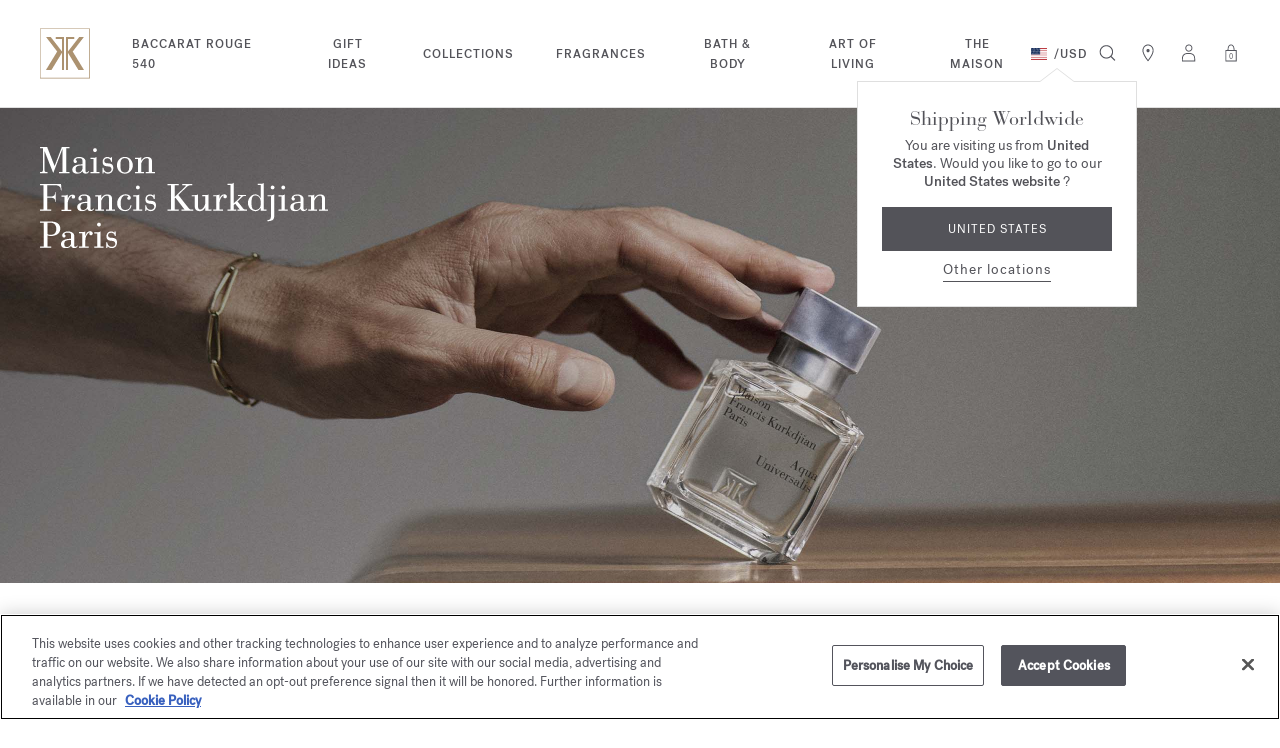

--- FILE ---
content_type: text/html;charset=UTF-8
request_url: https://www.franciskurkdjian.com/int-en/out-of-the-bottle-episode3/PDOOTB03.html
body_size: 34907
content:



























<!DOCTYPE html>
<html lang="en">
<head>
<!-- Include OneTrust script -->







    <script>
window.dataLayer = window.dataLayer || [];
</script>

<script> var head = document.getElementsByTagName('head')[0]; var script1 = document.createElement('script'); script1.src = 'https://cdn.cookielaw.org/scripttemplates/otSDKStub.js'; script1.type = 'text/javascript'; script1.charset = 'UTF-8'; script1.setAttribute('data-domain-script', '71c6d4c5-c1a4-4463-8f97-7935802128ac');head.appendChild(script1) </script>

<meta charset="UTF-8"/>

<meta http-equiv="x-ua-compatible" content="ie=edge"/>


<meta name="viewport" content="width=device-width, initial-scale=1, maximum-scale=4"/>



    <title>Episode 3, Out of the bottle - Maison Francis Kurkdjian</title>


<meta name="description" content="In “Beyond conventions,” the third episode of the series “Out of the bottle,” discover a new facet of the Gentle Fluidity duo."/>
<meta name="keywords" content="Out of the bottle"/>


<meta property="og:title" content="Episode 3, Out of the bottle - Maison Francis Kurkdjian"/>
<meta property="og:image" content="/on/demandware.static/Sites-MFK_XBORDER-Site/-/default/dw01381dd9/images/logo_back-to-top.png" />


    <meta property="og:url" content="https://www.franciskurkdjian.com/int-en/out-of-the-bottle-episode3/PDOOTB03.html" />

<meta property="og:description" content="In “Beyond conventions,” the third episode of the series “Out of the bottle,” discover a new facet of the Gentle Fluidity duo."/>




<link rel="icon" type="image/x-icon" href="/on/demandware.static/Sites-MFK_XBORDER-Site/-/default/dwf818175b/images/favicon.ico" />

<link rel="preload" href="/on/demandware.static/Sites-MFK_XBORDER-Site/-/en/v1768885237627/fontsicons/fonts/fonts.css" as="style">
<link rel="stylesheet" href="/on/demandware.static/Sites-MFK_XBORDER-Site/-/en/v1768885237627/fontsicons/fonts/fonts.css" media="print" onload="this.media='all'">
<link rel="stylesheet" href="/on/demandware.static/Sites-MFK_XBORDER-Site/-/en/v1768885237627/css/global.css" />







    <link rel="stylesheet" href="/on/demandware.static/Sites-MFK_XBORDER-Site/-/en/v1768885237627/css/experience/components/commerceLayouts/layout.css"  />

    <link rel="stylesheet" href="/on/demandware.static/Sites-MFK_XBORDER-Site/-/en/v1768885237627/css/experience/components/commerceAssets/heroBanner.css"  />

    <link rel="stylesheet" href="/on/demandware.static/Sites-MFK_XBORDER-Site/-/en/v1768885237627/css/experience/components/commerceAssets/textWithDescription.css"  />

    <link rel="stylesheet" href="/on/demandware.static/Sites-MFK_XBORDER-Site/-/en/v1768885237627/css/experience/components/commerceLayouts/2rowsContent.css"  />

    <link rel="stylesheet" href="/on/demandware.static/Sites-MFK_XBORDER-Site/-/en/v1768885237627/css/experience/components/commerceAssets/visualContent.css"  />

    <link rel="stylesheet" href="/on/demandware.static/Sites-MFK_XBORDER-Site/-/en/v1768885237627/css/experience/components/commerceLayouts/contentCarousel.css"  />

    <link rel="stylesheet" href="/on/demandware.static/Sites-MFK_XBORDER-Site/-/en/v1768885237627/css/experience/components/commerceAssets/hpHeaderCarousel.css"  />

    <link rel="stylesheet" href="/on/demandware.static/Sites-MFK_XBORDER-Site/-/en/v1768885237627/css/experience/components/commerceAssets/pictureBlockWithDescription.css"  />



    <meta name="google-site-verification" content="sBh7Eh1Y8Dw36-A2jUdHyro2N_Ag3B45w6txlkk0fsA" />









    <link rel="alternate" hreflang="en-gb" href="https://www.franciskurkdjian.com/uk-en/out-of-the-bottle-episode3/PDOOTB03.html" />

    <link rel="alternate" hreflang="en-fr" href="https://www.franciskurkdjian.com/eu-en/out-of-the-bottle-episode3/PDOOTB03.html" />

    <link rel="alternate" hreflang="it-cz" href="https://www.franciskurkdjian.com/eu-it/out-of-the-bottle-episode3/PDOOTB03.html" />

    <link rel="alternate" hreflang="es-ee" href="https://www.franciskurkdjian.com/eu-es/out-of-the-bottle-episode3/PDOOTB03.html" />

    <link rel="alternate" hreflang="en-cz" href="https://www.franciskurkdjian.com/eu-en/out-of-the-bottle-episode3/PDOOTB03.html" />

    <link rel="alternate" hreflang="fr-lv" href="https://www.franciskurkdjian.com/eu-fr/out-of-the-bottle-episode3/PDOOTB03.html" />

    <link rel="alternate" hreflang="it-cy" href="https://www.franciskurkdjian.com/eu-it/out-of-the-bottle-episode3/PDOOTB03.html" />

    <link rel="alternate" hreflang="de-be" href="https://www.franciskurkdjian.com/eu-de/out-of-the-bottle-episode3/PDOOTB03.html" />

    <link rel="alternate" hreflang="de-bg" href="https://www.franciskurkdjian.com/eu-de/out-of-the-bottle-episode3/PDOOTB03.html" />

    <link rel="alternate" hreflang="en-de" href="https://www.franciskurkdjian.com/eu-en/out-of-the-bottle-episode3/PDOOTB03.html" />

    <link rel="alternate" hreflang="es-mt" href="https://www.franciskurkdjian.com/eu-es/out-of-the-bottle-episode3/PDOOTB03.html" />

    <link rel="alternate" hreflang="fr-mc" href="https://www.franciskurkdjian.com/eu-fr/out-of-the-bottle-episode3/PDOOTB03.html" />

    <link rel="alternate" hreflang="it-dk" href="https://www.franciskurkdjian.com/eu-it/out-of-the-bottle-episode3/PDOOTB03.html" />

    <link rel="alternate" hreflang="it-lt" href="https://www.franciskurkdjian.com/eu-it/out-of-the-bottle-episode3/PDOOTB03.html" />

    <link rel="alternate" hreflang="de-se" href="https://www.franciskurkdjian.com/eu-de/out-of-the-bottle-episode3/PDOOTB03.html" />

    <link rel="alternate" hreflang="fr-ee" href="https://www.franciskurkdjian.com/eu-fr/out-of-the-bottle-episode3/PDOOTB03.html" />

    <link rel="alternate" hreflang="de-si" href="https://www.franciskurkdjian.com/eu-de/out-of-the-bottle-episode3/PDOOTB03.html" />

    <link rel="alternate" hreflang="it-de" href="https://www.franciskurkdjian.com/eu-it/out-of-the-bottle-episode3/PDOOTB03.html" />

    <link rel="alternate" hreflang="de-sk" href="https://www.franciskurkdjian.com/eu-de/out-of-the-bottle-episode3/PDOOTB03.html" />

    <link rel="alternate" hreflang="de-sm" href="https://www.franciskurkdjian.com/eu-de/out-of-the-bottle-episode3/PDOOTB03.html" />

    <link rel="alternate" hreflang="en-cy" href="https://www.franciskurkdjian.com/eu-en/out-of-the-bottle-episode3/PDOOTB03.html" />

    <link rel="alternate" hreflang="fr-mt" href="https://www.franciskurkdjian.com/eu-fr/out-of-the-bottle-episode3/PDOOTB03.html" />

    <link rel="alternate" hreflang="es-mc" href="https://www.franciskurkdjian.com/eu-es/out-of-the-bottle-episode3/PDOOTB03.html" />

    <link rel="alternate" hreflang="it-mc" href="https://www.franciskurkdjian.com/eu-it/out-of-the-bottle-episode3/PDOOTB03.html" />

    <link rel="alternate" hreflang="es-nl" href="https://www.franciskurkdjian.com/eu-es/out-of-the-bottle-episode3/PDOOTB03.html" />

    <link rel="alternate" hreflang="en-ee" href="https://www.franciskurkdjian.com/eu-en/out-of-the-bottle-episode3/PDOOTB03.html" />

    <link rel="alternate" hreflang="fr-cz" href="https://www.franciskurkdjian.com/eu-fr/out-of-the-bottle-episode3/PDOOTB03.html" />

    <link rel="alternate" hreflang="it-lu" href="https://www.franciskurkdjian.com/eu-it/out-of-the-bottle-episode3/PDOOTB03.html" />

    <link rel="alternate" hreflang="fr-cy" href="https://www.franciskurkdjian.com/eu-fr/out-of-the-bottle-episode3/PDOOTB03.html" />

    <link rel="alternate" hreflang="it-lv" href="https://www.franciskurkdjian.com/eu-it/out-of-the-bottle-episode3/PDOOTB03.html" />

    <link rel="alternate" hreflang="en-lv" href="https://www.franciskurkdjian.com/eu-en/out-of-the-bottle-episode3/PDOOTB03.html" />

    <link rel="alternate" hreflang="it-mt" href="https://www.franciskurkdjian.com/eu-it/out-of-the-bottle-episode3/PDOOTB03.html" />

    <link rel="alternate" hreflang="en-lu" href="https://www.franciskurkdjian.com/eu-en/out-of-the-bottle-episode3/PDOOTB03.html" />

    <link rel="alternate" hreflang="en-lt" href="https://www.franciskurkdjian.com/eu-en/out-of-the-bottle-episode3/PDOOTB03.html" />

    <link rel="alternate" hreflang="en-dk" href="https://www.franciskurkdjian.com/eu-en/out-of-the-bottle-episode3/PDOOTB03.html" />

    <link rel="alternate" hreflang="fr-de" href="https://www.franciskurkdjian.com/eu-fr/out-of-the-bottle-episode3/PDOOTB03.html" />

    <link rel="alternate" hreflang="de-cy" href="https://www.franciskurkdjian.com/eu-de/out-of-the-bottle-episode3/PDOOTB03.html" />

    <link rel="alternate" hreflang="es-es" href="https://www.franciskurkdjian.com/eu-es/out-of-the-bottle-episode3/PDOOTB03.html" />

    <link rel="alternate" hreflang="de-cz" href="https://www.franciskurkdjian.com/eu-de/out-of-the-bottle-episode3/PDOOTB03.html" />

    <link rel="alternate" hreflang="it-ee" href="https://www.franciskurkdjian.com/eu-it/out-of-the-bottle-episode3/PDOOTB03.html" />

    <link rel="alternate" hreflang="en-mc" href="https://www.franciskurkdjian.com/eu-en/out-of-the-bottle-episode3/PDOOTB03.html" />

    <link rel="alternate" hreflang="fr-lu" href="https://www.franciskurkdjian.com/eu-fr/out-of-the-bottle-episode3/PDOOTB03.html" />

    <link rel="alternate" hreflang="fr-lt" href="https://www.franciskurkdjian.com/eu-fr/out-of-the-bottle-episode3/PDOOTB03.html" />

    <link rel="alternate" hreflang="fr-dk" href="https://www.franciskurkdjian.com/eu-fr/out-of-the-bottle-episode3/PDOOTB03.html" />

    <link rel="alternate" hreflang="de-hr" href="https://www.franciskurkdjian.com/eu-de/out-of-the-bottle-episode3/PDOOTB03.html" />

    <link rel="alternate" hreflang="fr-se" href="https://www.franciskurkdjian.com/eu-fr/out-of-the-bottle-episode3/PDOOTB03.html" />

    <link rel="alternate" hreflang="it-es" href="https://www.franciskurkdjian.com/eu-it/out-of-the-bottle-episode3/PDOOTB03.html" />

    <link rel="alternate" hreflang="en-bg" href="https://www.franciskurkdjian.com/eu-en/out-of-the-bottle-episode3/PDOOTB03.html" />

    <link rel="alternate" hreflang="fr-sk" href="https://www.franciskurkdjian.com/eu-fr/out-of-the-bottle-episode3/PDOOTB03.html" />

    <link rel="alternate" hreflang="en-be" href="https://www.franciskurkdjian.com/eu-en/out-of-the-bottle-episode3/PDOOTB03.html" />

    <link rel="alternate" hreflang="fr-si" href="https://www.franciskurkdjian.com/eu-fr/out-of-the-bottle-episode3/PDOOTB03.html" />

    <link rel="alternate" hreflang="de-hu" href="https://www.franciskurkdjian.com/eu-de/out-of-the-bottle-episode3/PDOOTB03.html" />

    <link rel="alternate" hreflang="fr-sm" href="https://www.franciskurkdjian.com/eu-fr/out-of-the-bottle-episode3/PDOOTB03.html" />

    <link rel="alternate" hreflang="es-se" href="https://www.franciskurkdjian.com/eu-es/out-of-the-bottle-episode3/PDOOTB03.html" />

    <link rel="alternate" hreflang="en-it" href="https://www.franciskurkdjian.com/eu-en/out-of-the-bottle-episode3/PDOOTB03.html" />

    <link rel="alternate" hreflang="es-sk" href="https://www.franciskurkdjian.com/eu-es/out-of-the-bottle-episode3/PDOOTB03.html" />

    <link rel="alternate" hreflang="it-nl" href="https://www.franciskurkdjian.com/eu-it/out-of-the-bottle-episode3/PDOOTB03.html" />

    <link rel="alternate" hreflang="es-sm" href="https://www.franciskurkdjian.com/eu-es/out-of-the-bottle-episode3/PDOOTB03.html" />

    <link rel="alternate" hreflang="de-ie" href="https://www.franciskurkdjian.com/eu-de/out-of-the-bottle-episode3/PDOOTB03.html" />

    <link rel="alternate" hreflang="en-at" href="https://www.franciskurkdjian.com/eu-en/out-of-the-bottle-episode3/PDOOTB03.html" />

    <link rel="alternate" hreflang="es-si" href="https://www.franciskurkdjian.com/eu-es/out-of-the-bottle-episode3/PDOOTB03.html" />

    <link rel="alternate" hreflang="es-de" href="https://www.franciskurkdjian.com/eu-es/out-of-the-bottle-episode3/PDOOTB03.html" />

    <link rel="alternate" hreflang="en-sk" href="https://www.franciskurkdjian.com/eu-en/out-of-the-bottle-episode3/PDOOTB03.html" />

    <link rel="alternate" hreflang="fr-it" href="https://www.franciskurkdjian.com/eu-fr/out-of-the-bottle-episode3/PDOOTB03.html" />

    <link rel="alternate" hreflang="de-ad" href="https://www.franciskurkdjian.com/eu-de/out-of-the-bottle-episode3/PDOOTB03.html" />

    <link rel="alternate" hreflang="es-lu" href="https://www.franciskurkdjian.com/eu-es/out-of-the-bottle-episode3/PDOOTB03.html" />

    <link rel="alternate" hreflang="es-lt" href="https://www.franciskurkdjian.com/eu-es/out-of-the-bottle-episode3/PDOOTB03.html" />

    <link rel="alternate" hreflang="fr-at" href="https://www.franciskurkdjian.com/eu-fr/out-of-the-bottle-episode3/PDOOTB03.html" />

    <link rel="alternate" hreflang="es-lv" href="https://www.franciskurkdjian.com/eu-es/out-of-the-bottle-episode3/PDOOTB03.html" />

    <link rel="alternate" hreflang="de-it" href="https://www.franciskurkdjian.com/eu-de/out-of-the-bottle-episode3/PDOOTB03.html" />

    <link rel="alternate" hreflang="it-fr" href="https://www.franciskurkdjian.com/eu-it/out-of-the-bottle-episode3/PDOOTB03.html" />

    <link rel="alternate" hreflang="es-dk" href="https://www.franciskurkdjian.com/eu-es/out-of-the-bottle-episode3/PDOOTB03.html" />

    <link rel="alternate" hreflang="de-at" href="https://www.franciskurkdjian.com/eu-de/out-of-the-bottle-episode3/PDOOTB03.html" />

    <link rel="alternate" hreflang="en-se" href="https://www.franciskurkdjian.com/eu-en/out-of-the-bottle-episode3/PDOOTB03.html" />

    <link rel="alternate" hreflang="fr-bg" href="https://www.franciskurkdjian.com/eu-fr/out-of-the-bottle-episode3/PDOOTB03.html" />

    <link rel="alternate" hreflang="fr-be" href="https://www.franciskurkdjian.com/eu-fr/out-of-the-bottle-episode3/PDOOTB03.html" />

    <link rel="alternate" hreflang="en-si" href="https://www.franciskurkdjian.com/eu-en/out-of-the-bottle-episode3/PDOOTB03.html" />

    <link rel="alternate" hreflang="es-cz" href="https://www.franciskurkdjian.com/eu-es/out-of-the-bottle-episode3/PDOOTB03.html" />

    <link rel="alternate" hreflang="es-cy" href="https://www.franciskurkdjian.com/eu-es/out-of-the-bottle-episode3/PDOOTB03.html" />

    <link rel="alternate" hreflang="fr-hu" href="https://www.franciskurkdjian.com/eu-fr/out-of-the-bottle-episode3/PDOOTB03.html" />

    <link rel="alternate" hreflang="es-ad" href="https://www.franciskurkdjian.com/eu-es/out-of-the-bottle-episode3/PDOOTB03.html" />

    <link rel="alternate" hreflang="fr-hr" href="https://www.franciskurkdjian.com/eu-fr/out-of-the-bottle-episode3/PDOOTB03.html" />

    <link rel="alternate" hreflang="es-ie" href="https://www.franciskurkdjian.com/eu-es/out-of-the-bottle-episode3/PDOOTB03.html" />

    <link rel="alternate" hreflang="en-pl" href="https://www.franciskurkdjian.com/eu-en/out-of-the-bottle-episode3/PDOOTB03.html" />

    <link rel="alternate" hreflang="es-it" href="https://www.franciskurkdjian.com/eu-es/out-of-the-bottle-episode3/PDOOTB03.html" />

    <link rel="alternate" hreflang="de-fr" href="https://www.franciskurkdjian.com/eu-de/out-of-the-bottle-episode3/PDOOTB03.html" />

    <link rel="alternate" hreflang="it-gr" href="https://www.franciskurkdjian.com/eu-it/out-of-the-bottle-episode3/PDOOTB03.html" />

    <link rel="alternate" hreflang="en-pt" href="https://www.franciskurkdjian.com/eu-en/out-of-the-bottle-episode3/PDOOTB03.html" />

    <link rel="alternate" hreflang="fr-ie" href="https://www.franciskurkdjian.com/eu-fr/out-of-the-bottle-episode3/PDOOTB03.html" />

    <link rel="alternate" hreflang="es-hu" href="https://www.franciskurkdjian.com/eu-es/out-of-the-bottle-episode3/PDOOTB03.html" />

    <link rel="alternate" hreflang="it-pt" href="https://www.franciskurkdjian.com/eu-it/out-of-the-bottle-episode3/PDOOTB03.html" />

    <link rel="alternate" hreflang="en-gr" href="https://www.franciskurkdjian.com/eu-en/out-of-the-bottle-episode3/PDOOTB03.html" />

    <link rel="alternate" hreflang="fr-ad" href="https://www.franciskurkdjian.com/eu-fr/out-of-the-bottle-episode3/PDOOTB03.html" />

    <link rel="alternate" hreflang="it-pl" href="https://www.franciskurkdjian.com/eu-it/out-of-the-bottle-episode3/PDOOTB03.html" />

    <link rel="alternate" hreflang="fr-gr" href="https://www.franciskurkdjian.com/eu-fr/out-of-the-bottle-episode3/PDOOTB03.html" />

    <link rel="alternate" hreflang="es-be" href="https://www.franciskurkdjian.com/eu-es/out-of-the-bottle-episode3/PDOOTB03.html" />

    <link rel="alternate" hreflang="en-ie" href="https://www.franciskurkdjian.com/eu-en/out-of-the-bottle-episode3/PDOOTB03.html" />

    <link rel="alternate" hreflang="it-hu" href="https://www.franciskurkdjian.com/eu-it/out-of-the-bottle-episode3/PDOOTB03.html" />

    <link rel="alternate" hreflang="es-bg" href="https://www.franciskurkdjian.com/eu-es/out-of-the-bottle-episode3/PDOOTB03.html" />

    <link rel="alternate" hreflang="de-gr" href="https://www.franciskurkdjian.com/eu-de/out-of-the-bottle-episode3/PDOOTB03.html" />

    <link rel="alternate" hreflang="en-ad" href="https://www.franciskurkdjian.com/eu-en/out-of-the-bottle-episode3/PDOOTB03.html" />

    <link rel="alternate" hreflang="it-hr" href="https://www.franciskurkdjian.com/eu-it/out-of-the-bottle-episode3/PDOOTB03.html" />

    <link rel="alternate" hreflang="en-hr" href="https://www.franciskurkdjian.com/eu-en/out-of-the-bottle-episode3/PDOOTB03.html" />

    <link rel="alternate" hreflang="fr-pl" href="https://www.franciskurkdjian.com/eu-fr/out-of-the-bottle-episode3/PDOOTB03.html" />

    <link rel="alternate" hreflang="es-at" href="https://www.franciskurkdjian.com/eu-es/out-of-the-bottle-episode3/PDOOTB03.html" />

    <link rel="alternate" hreflang="it-ad" href="https://www.franciskurkdjian.com/eu-it/out-of-the-bottle-episode3/PDOOTB03.html" />

    <link rel="alternate" hreflang="en-hu" href="https://www.franciskurkdjian.com/eu-en/out-of-the-bottle-episode3/PDOOTB03.html" />

    <link rel="alternate" hreflang="fr-pt" href="https://www.franciskurkdjian.com/eu-fr/out-of-the-bottle-episode3/PDOOTB03.html" />

    <link rel="alternate" hreflang="de-pl" href="https://www.franciskurkdjian.com/eu-de/out-of-the-bottle-episode3/PDOOTB03.html" />

    <link rel="alternate" hreflang="it-ie" href="https://www.franciskurkdjian.com/eu-it/out-of-the-bottle-episode3/PDOOTB03.html" />

    <link rel="alternate" hreflang="fr-fr" href="https://www.franciskurkdjian.com/eu-fr/out-of-the-bottle-episode3/PDOOTB03.html" />

    <link rel="alternate" hreflang="de-de" href="https://www.franciskurkdjian.com/eu-de/out-of-the-bottle-episode3/PDOOTB03.html" />

    <link rel="alternate" hreflang="en-nl" href="https://www.franciskurkdjian.com/eu-en/out-of-the-bottle-episode3/PDOOTB03.html" />

    <link rel="alternate" hreflang="it-at" href="https://www.franciskurkdjian.com/eu-it/out-of-the-bottle-episode3/PDOOTB03.html" />

    <link rel="alternate" hreflang="de-lt" href="https://www.franciskurkdjian.com/eu-de/out-of-the-bottle-episode3/PDOOTB03.html" />

    <link rel="alternate" hreflang="de-dk" href="https://www.franciskurkdjian.com/eu-de/out-of-the-bottle-episode3/PDOOTB03.html" />

    <link rel="alternate" hreflang="de-lv" href="https://www.franciskurkdjian.com/eu-de/out-of-the-bottle-episode3/PDOOTB03.html" />

    <link rel="alternate" hreflang="es-gr" href="https://www.franciskurkdjian.com/eu-es/out-of-the-bottle-episode3/PDOOTB03.html" />

    <link rel="alternate" hreflang="de-lu" href="https://www.franciskurkdjian.com/eu-de/out-of-the-bottle-episode3/PDOOTB03.html" />

    <link rel="alternate" hreflang="it-it" href="https://www.franciskurkdjian.com/eu-it/out-of-the-bottle-episode3/PDOOTB03.html" />

    <link rel="alternate" hreflang="it-bg" href="https://www.franciskurkdjian.com/eu-it/out-of-the-bottle-episode3/PDOOTB03.html" />

    <link rel="alternate" hreflang="en-mt" href="https://www.franciskurkdjian.com/eu-en/out-of-the-bottle-episode3/PDOOTB03.html" />

    <link rel="alternate" hreflang="en-es" href="https://www.franciskurkdjian.com/eu-en/out-of-the-bottle-episode3/PDOOTB03.html" />

    <link rel="alternate" hreflang="it-be" href="https://www.franciskurkdjian.com/eu-it/out-of-the-bottle-episode3/PDOOTB03.html" />

    <link rel="alternate" hreflang="es-fr" href="https://www.franciskurkdjian.com/eu-es/out-of-the-bottle-episode3/PDOOTB03.html" />

    <link rel="alternate" hreflang="de-mc" href="https://www.franciskurkdjian.com/eu-de/out-of-the-bottle-episode3/PDOOTB03.html" />

    <link rel="alternate" hreflang="de-ee" href="https://www.franciskurkdjian.com/eu-de/out-of-the-bottle-episode3/PDOOTB03.html" />

    <link rel="alternate" hreflang="it-sk" href="https://www.franciskurkdjian.com/eu-it/out-of-the-bottle-episode3/PDOOTB03.html" />

    <link rel="alternate" hreflang="it-si" href="https://www.franciskurkdjian.com/eu-it/out-of-the-bottle-episode3/PDOOTB03.html" />

    <link rel="alternate" hreflang="es-pl" href="https://www.franciskurkdjian.com/eu-es/out-of-the-bottle-episode3/PDOOTB03.html" />

    <link rel="alternate" hreflang="fr-es" href="https://www.franciskurkdjian.com/eu-fr/out-of-the-bottle-episode3/PDOOTB03.html" />

    <link rel="alternate" hreflang="it-se" href="https://www.franciskurkdjian.com/eu-it/out-of-the-bottle-episode3/PDOOTB03.html" />

    <link rel="alternate" hreflang="de-mt" href="https://www.franciskurkdjian.com/eu-de/out-of-the-bottle-episode3/PDOOTB03.html" />

    <link rel="alternate" hreflang="es-hr" href="https://www.franciskurkdjian.com/eu-es/out-of-the-bottle-episode3/PDOOTB03.html" />

    <link rel="alternate" hreflang="es-pt" href="https://www.franciskurkdjian.com/eu-es/out-of-the-bottle-episode3/PDOOTB03.html" />

    <link rel="alternate" hreflang="de-es" href="https://www.franciskurkdjian.com/eu-de/out-of-the-bottle-episode3/PDOOTB03.html" />

    <link rel="alternate" hreflang="fr-nl" href="https://www.franciskurkdjian.com/eu-fr/out-of-the-bottle-episode3/PDOOTB03.html" />

    <link rel="alternate" hreflang="de-nl" href="https://www.franciskurkdjian.com/eu-de/out-of-the-bottle-episode3/PDOOTB03.html" />

    <link rel="alternate" hreflang="it-sm" href="https://www.franciskurkdjian.com/eu-it/out-of-the-bottle-episode3/PDOOTB03.html" />

    <link rel="alternate" hreflang="en-us" href="https://www.franciskurkdjian.com/us-en/out-of-the-bottle-episode3/PDOOTB03.html" />

    <link rel="alternate" hreflang="en" href="https://www.franciskurkdjian.com/int-en/out-of-the-bottle-episode3/PDOOTB03.html" />

    <link rel="alternate" hreflang="fr" href="https://www.franciskurkdjian.com/int-fr/out-of-the-bottle-episode3/PDOOTB03.html" />

    <link rel="alternate" hreflang="es" href="https://www.franciskurkdjian.com/int-es/out-of-the-bottle-episode3/PDOOTB03.html" />

    <link rel="alternate" hreflang="x-default" href="https://www.franciskurkdjian.com/int-en/out-of-the-bottle-episode3/PDOOTB03.html" />




    <link rel="canonical" href="https://www.franciskurkdjian.com/int-en/out-of-the-bottle-episode3/PDOOTB03.html"/>















    














<script>
(function(){
window.sitepreferences = {"lastVisitedProductEnable":true};
}());
</script>
<!-- Include GTM head -->


    

    <script>
        var dataLayer = dataLayer || [];
    </script>
    <script>
    window.dataLayer.push({"page":{"type":"Content page","language":"EN","currency":"EUR","environment":"production","site":"ROW","error":"","subcategory":"","category":""},"mode":"desktop","user":{"logged":"Logout","clientStatus":"Prospect client"}});
</script>

    <!-- Google Tag Manager -->
    <script>(function(w,d,s,l,i){w[l]=w[l]||[];w[l].push({'gtm.start':
    new Date().getTime(),event:'gtm.js'});var f=d.getElementsByTagName(s)[0],
    j=d.createElement(s),dl=l!='dataLayer'?'&l='+l:'';j.async=true;j.src=
    'https://www.googletagmanager.com/gtm.js?id='+i+dl;f.parentNode.insertBefore(j,f);
    })(window,document,'script','dataLayer','GTM-5P6B7MK');</script>
    <!-- End Google Tag Manager -->


<!-- Include GTM head -->
<!--[if gt IE 9]><!-->
<script>//common/scripts.isml</script>
<script defer type="text/javascript" src="/on/demandware.static/Sites-MFK_XBORDER-Site/-/en/v1768885237627/js/main.js"></script>




    
        <script defer type="text/javascript" src="/on/demandware.static/Sites-MFK_XBORDER-Site/-/en/v1768885237627/js/clp.js"></script>
    

    
        <script defer type="text/javascript" src="/on/demandware.static/Sites-MFK_XBORDER-Site/-/en/v1768885237627/js/textWithDescription.js"></script>
    

    
        <script defer type="text/javascript" src="/on/demandware.static/Sites-MFK_XBORDER-Site/-/en/v1768885237627/js/visualContent.js"></script>
    

    
        <script defer type="text/javascript" src="/on/demandware.static/Sites-MFK_XBORDER-Site/-/en/v1768885237627/js/contentCarousel.js"></script>
    

    
        <script defer type="text/javascript" src="/on/demandware.static/Sites-MFK_XBORDER-Site/-/en/v1768885237627/js/pictureBlockWithDescription.js"></script>
    

    
        <script defer type="text/javascript" src="/on/demandware.static/Sites-MFK_XBORDER-Site/-/en/v1768885237627/js/preOpenMiniCart.js"></script>
    

    
        <script defer type="text/javascript" src="/on/demandware.static/Sites-MFK_XBORDER-Site/-/en/v1768885237627/js/dataLayer.js"></script>
    




<!--<![endif]-->
<!-- ABTASTY Script Insert -->




    <script type="text/javascript" src="https://try.abtasty.com/ccc1f2059a7465d76a98aa279cbc277f.js"></script>

<script type="text/javascript">//<!--
/* <![CDATA[ (head-active_data.js) */
var dw = (window.dw || {});
dw.ac = {
    _analytics: null,
    _events: [],
    _category: "",
    _searchData: "",
    _anact: "",
    _anact_nohit_tag: "",
    _analytics_enabled: "true",
    _timeZone: "Europe/Paris",
    _capture: function(configs) {
        if (Object.prototype.toString.call(configs) === "[object Array]") {
            configs.forEach(captureObject);
            return;
        }
        dw.ac._events.push(configs);
    },
	capture: function() { 
		dw.ac._capture(arguments);
		// send to CQ as well:
		if (window.CQuotient) {
			window.CQuotient.trackEventsFromAC(arguments);
		}
	},
    EV_PRD_SEARCHHIT: "searchhit",
    EV_PRD_DETAIL: "detail",
    EV_PRD_RECOMMENDATION: "recommendation",
    EV_PRD_SETPRODUCT: "setproduct",
    applyContext: function(context) {
        if (typeof context === "object" && context.hasOwnProperty("category")) {
        	dw.ac._category = context.category;
        }
        if (typeof context === "object" && context.hasOwnProperty("searchData")) {
        	dw.ac._searchData = context.searchData;
        }
    },
    setDWAnalytics: function(analytics) {
        dw.ac._analytics = analytics;
    },
    eventsIsEmpty: function() {
        return 0 == dw.ac._events.length;
    }
};
/* ]]> */
// -->
</script>
<script type="text/javascript">//<!--
/* <![CDATA[ (head-cquotient.js) */
var CQuotient = window.CQuotient = {};
CQuotient.clientId = 'bjsb-MFK_XBORDER';
CQuotient.realm = 'BJSB';
CQuotient.siteId = 'MFK_XBORDER';
CQuotient.instanceType = 'prd';
CQuotient.locale = 'en';
CQuotient.fbPixelId = '__UNKNOWN__';
CQuotient.activities = [];
CQuotient.cqcid='';
CQuotient.cquid='';
CQuotient.cqeid='';
CQuotient.cqlid='';
CQuotient.apiHost='api.cquotient.com';
/* Turn this on to test against Staging Einstein */
/* CQuotient.useTest= true; */
CQuotient.useTest = ('true' === 'false');
CQuotient.initFromCookies = function () {
	var ca = document.cookie.split(';');
	for(var i=0;i < ca.length;i++) {
	  var c = ca[i];
	  while (c.charAt(0)==' ') c = c.substring(1,c.length);
	  if (c.indexOf('cqcid=') == 0) {
		CQuotient.cqcid=c.substring('cqcid='.length,c.length);
	  } else if (c.indexOf('cquid=') == 0) {
		  var value = c.substring('cquid='.length,c.length);
		  if (value) {
		  	var split_value = value.split("|", 3);
		  	if (split_value.length > 0) {
			  CQuotient.cquid=split_value[0];
		  	}
		  	if (split_value.length > 1) {
			  CQuotient.cqeid=split_value[1];
		  	}
		  	if (split_value.length > 2) {
			  CQuotient.cqlid=split_value[2];
		  	}
		  }
	  }
	}
}
CQuotient.getCQCookieId = function () {
	if(window.CQuotient.cqcid == '')
		window.CQuotient.initFromCookies();
	return window.CQuotient.cqcid;
};
CQuotient.getCQUserId = function () {
	if(window.CQuotient.cquid == '')
		window.CQuotient.initFromCookies();
	return window.CQuotient.cquid;
};
CQuotient.getCQHashedEmail = function () {
	if(window.CQuotient.cqeid == '')
		window.CQuotient.initFromCookies();
	return window.CQuotient.cqeid;
};
CQuotient.getCQHashedLogin = function () {
	if(window.CQuotient.cqlid == '')
		window.CQuotient.initFromCookies();
	return window.CQuotient.cqlid;
};
CQuotient.trackEventsFromAC = function (/* Object or Array */ events) {
try {
	if (Object.prototype.toString.call(events) === "[object Array]") {
		events.forEach(_trackASingleCQEvent);
	} else {
		CQuotient._trackASingleCQEvent(events);
	}
} catch(err) {}
};
CQuotient._trackASingleCQEvent = function ( /* Object */ event) {
	if (event && event.id) {
		if (event.type === dw.ac.EV_PRD_DETAIL) {
			CQuotient.trackViewProduct( {id:'', alt_id: event.id, type: 'raw_sku'} );
		} // not handling the other dw.ac.* events currently
	}
};
CQuotient.trackViewProduct = function(/* Object */ cqParamData){
	var cq_params = {};
	cq_params.cookieId = CQuotient.getCQCookieId();
	cq_params.userId = CQuotient.getCQUserId();
	cq_params.emailId = CQuotient.getCQHashedEmail();
	cq_params.loginId = CQuotient.getCQHashedLogin();
	cq_params.product = cqParamData.product;
	cq_params.realm = cqParamData.realm;
	cq_params.siteId = cqParamData.siteId;
	cq_params.instanceType = cqParamData.instanceType;
	cq_params.locale = CQuotient.locale;
	
	if(CQuotient.sendActivity) {
		CQuotient.sendActivity(CQuotient.clientId, 'viewProduct', cq_params);
	} else {
		CQuotient.activities.push({activityType: 'viewProduct', parameters: cq_params});
	}
};
/* ]]> */
// -->
</script>

</head>
<body>
<script>
window.isGeolocationDrawerEnabled = true || false;
</script>


<!-- Include GTM body -->


    <!-- Google Tag Manager (noscript) -->
    <noscript><iframe src='https://www.googletagmanager.com/ns.html?id=GTM-5P6B7MK'
    height="0" width="0" style="display:none;visibility:hidden"></iframe></noscript>
    <!-- End Google Tag Manager (noscript) -->
    
    <div class="hidden js-gtm-updateList" data-gtm-list-name="Collection &gt; [ALL] Maison - OOTB - Episode 3"></div>

    
    <div id='gtm-data' class='hidden'

        
            
            
        

    ></div>


<!-- END Include GTM body -->
<!-- Include ABTasty endpoints -->

<script>
    window.getProductVariations = "https://www.franciskurkdjian.com/on/demandware.store/Sites-MFK_XBORDER-Site/en/Product-GetABTastyProductTileData"
</script>

<!-- END Include ABTasty endpoints -->
<div
data-is-header-banner-globale="true"
data-is-header-banner-enabled="false"
data-is-globale-country-banner="false"
class="page  " data-action="Page-Show" data-querystring="cid=PDOOTB03">



<link rel="stylesheet" href="/on/demandware.static/Sites-MFK_XBORDER-Site/-/en/v1768885237627/css/styles-globale.css" />
<script type="text/javascript" id="globale-script-loader-data" src="/on/demandware.static/Sites-MFK_XBORDER-Site/-/en/v1768885237627/js/globaleScriptLoader.js">
{"action":"Globale-ScriptLoaderData","queryString":"","locale":"en","clientJsUrl":"https://web.global-e.com/merchant/clientsdk/1150","apiVersion":"2.1.4","clientJsMerchantId":1150,"clientSettings":"{\"AllowClientTracking\":{\"Value\":\"true\"},\"CDNEnabled\":{\"Value\":\"true\"},\"CheckoutContainerSuffix\":{\"Value\":\"Global-e_International_Checkout\"},\"FT_IsAnalyticsSDKEnabled\":{\"Value\":\"true\"},\"FullClientTracking\":{\"Value\":\"true\"},\"IsMonitoringMerchant\":{\"Value\":\"true\"},\"IsV2Checkout\":{\"Value\":\"true\"},\"MerchantEODApiAddCartItemOptionsToParcel\":{\"Value\":\"false\"},\"SetGEInCheckoutContainer\":{\"Value\":\"true\"},\"ShowFreeShippingBanner\":{\"Value\":\"true\"},\"TabletAsMobile\":{\"Value\":\"false\"},\"AdScaleClientSDKURL\":{\"Value\":\"https://web.global-e.com/merchant/GetAdScaleClientScript?merchantId=1150\"},\"AmazonUICulture\":{\"Value\":\"en-GB\"},\"AnalyticsSDKCDN\":{\"Value\":\"https://globale-analytics-sdk.global-e.com/PROD/bundle.js\"},\"AnalyticsUrl\":{\"Value\":\"https://services.global-e.com/\"},\"BfGoogleAdsEnabled\":{\"Value\":\"false\"},\"BfGoogleAdsLifetimeInDays\":{\"Value\":\"30\"},\"CashbackServiceDomainUrl\":{\"Value\":\"https://finance-cashback.global-e.com\"},\"CDNUrl\":{\"Value\":\"https://webservices.global-e.com/\"},\"ChargeMerchantForPrepaidRMAOfReplacement\":{\"Value\":\"false\"},\"CheckoutCDNURL\":{\"Value\":\"https://webservices.global-e.com/\"},\"EnableReplaceUnsupportedCharactersInCheckout\":{\"Value\":\"false\"},\"Environment\":{\"Value\":\"PRODUCTION\"},\"FinanceServiceBaseUrl\":{\"Value\":\"https://finance-calculations.global-e.com\"},\"FT_AnalyticsSdkEnsureClientIdSynchronized\":{\"Value\":\"true\"},\"FT_BrowsingStartCircuitBreaker\":{\"Value\":\"true\"},\"FT_BrowsingStartEventInsteadOfPageViewed\":{\"Value\":\"true\"},\"FT_IsLegacyAnalyticsSDKEnabled\":{\"Value\":\"true\"},\"FT_IsShippingCountrySwitcherPopupAnalyticsEnabled\":{\"Value\":\"false\"},\"FT_IsWelcomePopupAnalyticsEnabled\":{\"Value\":\"false\"},\"FT_PostponePageViewToPageLoadComplete\":{\"Value\":\"true\"},\"FT_UseGlobalEEngineConfig\":{\"Value\":\"true\"},\"FT_UtmRaceConditionEnabled\":{\"Value\":\"true\"},\"GTM_ID\":{\"Value\":\"GTM-PWW94X2\"},\"InternalTrackingEnabled\":{\"Value\":\"false\"},\"InvoiceEditorURL\":{\"Value\":\"documents/invoice_editor\"},\"PixelAddress\":{\"Value\":\"https://utils.global-e.com\"},\"RangeOfAdditionalPaymentFieldsToDisplayIDs\":{\"Value\":\"[1,2,3,4,5,6,7,8,9,10,11,12,13,14,15,16,17,18,19,20]\"},\"ReconciliationServiceBaseUrl\":{\"Value\":\"https://finance-reconciliation-engine.global-e.com\"},\"RefundRMAReplacementShippingTypes\":{\"Value\":\"[2,3,4]\"},\"RefundRMAReplacementStatuses\":{\"Value\":\"[9,11,12]\"},\"TrackingV2\":{\"Value\":\"true\"},\"UseShopifyCheckoutForPickUpDeliveryMethod\":{\"Value\":\"false\"},\"MerchantIdHashed\":{\"Value\":\"mZbf\"}}","clientJsDomain":"https://web.global-e.com","cookieDomain":"www.franciskurkdjian.com","globaleOperatedCountry":false,"performFrontendSiteUrlRedirect":true,"getSiteRedirectUrl":"https://www.franciskurkdjian.com/on/demandware.store/Sites-MFK_XBORDER-Site/en/Globale-GetSiteRedirectUrl","globaleConvertPriceUrl":"https://www.franciskurkdjian.com/on/demandware.store/Sites-MFK_XBORDER-Site/en/Globale-ConvertPrice","country":"US","currency":"EUR","culture":"en-GB","allowedSite":false,"languageSwitcher":{"enabled":true,"languagesConfig":{"en_AE":{"culture":"en-GB","label":"English"},"en":{"culture":"en-GB","label":"English"},"en_BA":{"culture":"en-GB","label":"English"},"en_BH":{"culture":"en-GB","label":"English"},"en_CA":{"culture":"en-GB","label":"English"},"en_FI":{"culture":"en-GB","label":"English"},"en_GB":{"culture":"en-GB","label":"English"},"en_UK":{"culture":"en-GB","label":"English"},"en_HK":{"culture":"en-GB","label":"English"},"en_IL":{"culture":"en-GB","label":"English"},"en_JP":{"culture":"en-GB","label":"English"},"en_KR":{"culture":"en-GB","label":"English"},"en_KW":{"culture":"en-GB","label":"English"},"en_MY":{"culture":"en-GB","label":"English"},"en_NO":{"culture":"en-GB","label":"English"},"en_OM":{"culture":"en-GB","label":"English"},"en_PH":{"culture":"en-GB","label":"English"},"en_RO":{"culture":"en-GB","label":"English"},"en_SA":{"culture":"en-GB","label":"English"},"en_SG":{"culture":"en-GB","label":"English"},"en_TH":{"culture":"en-GB","label":"English"},"en_TW":{"culture":"en-GB","label":"English"},"fr":{"culture":"fr","label":"French"},"fr_CH":{"culture":"fr","label":"French"},"fr_MA":{"culture":"fr","label":"French"},"es":{"culture":"es","label":"Spanish"},"es_AR":{"culture":"es","label":"Spanish"},"es_CL":{"culture":"es","label":"Spanish"},"es_CO":{"culture":"es","label":"Spanish"},"de":{"culture":"de","label":"German"},"en_AD":{"culture":"en-GB","label":"English"},"en_AT":{"culture":"en-GB","label":"English"},"en_BE":{"culture":"en-GB","label":"English"},"en_BG":{"culture":"en-GB","label":"English"},"en_CY":{"culture":"en-GB","label":"English"},"en_CZ":{"culture":"en-GB","label":"English"},"en_DE":{"culture":"en-GB","label":"English"},"en_DK":{"culture":"en-GB","label":"English"},"en_EE":{"culture":"en-GB","label":"English"},"en_ES":{"culture":"en-GB","label":"English"},"en_FR":{"culture":"en-GB","label":"English"},"en_GR":{"culture":"en-GB","label":"English"},"en_HR":{"culture":"en-GB","label":"English"},"en_HU":{"culture":"en-GB","label":"English"},"en_IE":{"culture":"en-GB","label":"English"},"en_IT":{"culture":"en-GB","label":"English"},"en_LT":{"culture":"en-GB","label":"English"},"en_LU":{"culture":"en-GB","label":"English"},"en_LV":{"culture":"en-GB","label":"English"},"en_MC":{"culture":"en-GB","label":"English"},"en_MT":{"culture":"en-GB","label":"English"},"en_NL":{"culture":"en-GB","label":"English"},"en_PL":{"culture":"en-GB","label":"English"},"en_PT":{"culture":"en-GB","label":"English"},"en_SE":{"culture":"en-GB","label":"English"},"en_SI":{"culture":"en-GB","label":"English"},"en_SK":{"culture":"en-GB","label":"English"},"en_SM":{"culture":"en-GB","label":"English"},"fr_AD":{"culture":"fr","label":"French"},"fr_AT":{"culture":"fr","label":"French"},"fr_BE":{"culture":"fr","label":"French"},"fr_BG":{"culture":"fr","label":"French"},"fr_CY":{"culture":"fr","label":"French"},"fr_CZ":{"culture":"fr","label":"French"},"fr_DE":{"culture":"fr","label":"French"},"fr_DK":{"culture":"fr","label":"French"},"fr_EE":{"culture":"fr","label":"French"},"fr_ES":{"culture":"fr","label":"French"},"fr_FR":{"culture":"fr","label":"French"},"fr_GR":{"culture":"fr","label":"French"},"fr_HR":{"culture":"fr","label":"French"},"fr_HU":{"culture":"fr","label":"French"},"fr_IE":{"culture":"fr","label":"French"},"fr_IT":{"culture":"fr","label":"French"},"fr_LT":{"culture":"fr","label":"French"},"fr_LU":{"culture":"fr","label":"French"},"fr_LV":{"culture":"fr","label":"French"},"fr_MC":{"culture":"fr","label":"French"},"fr_MT":{"culture":"fr","label":"French"},"fr_NL":{"culture":"fr","label":"French"},"fr_PL":{"culture":"fr","label":"French"},"fr_PT":{"culture":"fr","label":"French"},"fr_SE":{"culture":"fr","label":"French"},"fr_SI":{"culture":"fr","label":"French"},"fr_SK":{"culture":"fr","label":"French"},"fr_SM":{"culture":"fr","label":"French"},"es_AD":{"culture":"es","label":"Spanish"},"es_AT":{"culture":"es","label":"Spanish"},"es_BE":{"culture":"es","label":"Spanish"},"es_BG":{"culture":"es","label":"Spanish"},"es_CY":{"culture":"es","label":"Spanish"},"es_CZ":{"culture":"es","label":"Spanish"},"es_DE":{"culture":"es","label":"Spanish"},"es_DK":{"culture":"es","label":"Spanish"},"es_EE":{"culture":"es","label":"Spanish"},"es_ES":{"culture":"es","label":"Spanish"},"es_FR":{"culture":"es","label":"Spanish"},"es_GR":{"culture":"es","label":"Spanish"},"es_HR":{"culture":"es","label":"Spanish"},"es_HU":{"culture":"es","label":"Spanish"},"es_IE":{"culture":"es","label":"Spanish"},"es_IT":{"culture":"es","label":"Spanish"},"es_LT":{"culture":"es","label":"Spanish"},"es_LU":{"culture":"es","label":"Spanish"},"es_LV":{"culture":"es","label":"Spanish"},"es_MC":{"culture":"es","label":"Spanish"},"es_MT":{"culture":"es","label":"Spanish"},"es_NL":{"culture":"es","label":"Spanish"},"es_PL":{"culture":"es","label":"Spanish"},"es_PT":{"culture":"es","label":"Spanish"},"es_SE":{"culture":"es","label":"Spanish"},"es_SI":{"culture":"es","label":"Spanish"},"es_SK":{"culture":"es","label":"Spanish"},"es_SM":{"culture":"es","label":"Spanish"},"de_AD":{"culture":"de","label":"German"},"de_AT":{"culture":"de","label":"German"},"de_BE":{"culture":"de","label":"German"},"de_BG":{"culture":"de","label":"German"},"de_CY":{"culture":"de","label":"German"},"de_CZ":{"culture":"de","label":"German"},"de_DE":{"culture":"de","label":"German"},"de_DK":{"culture":"de","label":"German"},"de_EE":{"culture":"de","label":"German"},"de_ES":{"culture":"de","label":"German"},"de_FR":{"culture":"de","label":"German"},"de_GR":{"culture":"de","label":"German"},"de_HR":{"culture":"de","label":"German"},"de_HU":{"culture":"de","label":"German"},"de_IE":{"culture":"de","label":"German"},"de_IT":{"culture":"de","label":"German"},"de_LT":{"culture":"de","label":"German"},"de_LU":{"culture":"de","label":"German"},"de_LV":{"culture":"de","label":"German"},"de_MC":{"culture":"de","label":"German"},"de_MT":{"culture":"de","label":"German"},"de_NL":{"culture":"de","label":"German"},"de_PL":{"culture":"de","label":"German"},"de_PT":{"culture":"de","label":"German"},"de_SE":{"culture":"de","label":"German"},"de_SI":{"culture":"de","label":"German"},"de_SK":{"culture":"de","label":"German"},"de_SM":{"culture":"de","label":"German"},"it_AD":{"culture":"it","label":"Italian"},"it_AT":{"culture":"it","label":"Italian"},"it_BE":{"culture":"it","label":"Italian"},"it_BG":{"culture":"it","label":"Italian"},"it_CY":{"culture":"it","label":"Italian"},"it_CZ":{"culture":"it","label":"Italian"},"it_DE":{"culture":"it","label":"Italian"},"it_DK":{"culture":"it","label":"Italian"},"it_EE":{"culture":"it","label":"Italian"},"it_ES":{"culture":"it","label":"Italian"},"it_FR":{"culture":"it","label":"Italian"},"it_GR":{"culture":"it","label":"Italian"},"it_HR":{"culture":"it","label":"Italian"},"it_HU":{"culture":"it","label":"Italian"},"it_IE":{"culture":"it","label":"Italian"},"it_IT":{"culture":"it","label":"Italian"},"it_LT":{"culture":"it","label":"Italian"},"it_LU":{"culture":"it","label":"Italian"},"it_LV":{"culture":"it","label":"Italian"},"it_MC":{"culture":"it","label":"Italian"},"it_MT":{"culture":"it","label":"Italian"},"it_NL":{"culture":"it","label":"Italian"},"it_PL":{"culture":"it","label":"Italian"},"it_PT":{"culture":"it","label":"Italian"},"it_SE":{"culture":"it","label":"Italian"},"it_SI":{"culture":"it","label":"Italian"},"it_SK":{"culture":"it","label":"Italian"},"it_SM":{"culture":"it","label":"Italian"}},"countriesConfig":{"AE":["en","fr","es"],"AL":["en","fr","es"],"AR":["en","fr","es"],"AW":["en","fr","es"],"BA":["en","fr","es"],"BF":["en","fr","es"],"BH":["en","fr","es"],"BJ":["en","fr","es"],"BM":["en","fr","es"],"BO":["en","fr","es"],"CA":["en","fr","es"],"CH":["en","fr","es"],"CI":["en","fr","es"],"CL":["en","fr","es"],"CM":["en","fr","es"],"CO":["en","fr","es"],"CR":["en","fr","es"],"CW":["en","fr","es"],"DO":["en","fr","es"],"EC":["en","fr","es"],"FI":["en","fr","es"],"FJ":["en","fr","es"],"GA":["en","fr","es"],"GB":["en"],"GG":["en","fr","es"],"GH":["en","fr","es"],"GT":["en","fr","es"],"HK":["en","fr","es"],"IL":["en","fr","es"],"IN":["en","fr","es"],"IQ":["en","fr","es"],"IS":["en","fr","es"],"JE":["en","fr","es"],"JP":["en","fr","es"],"KE":["en","fr","es"],"KH":["en","fr","es"],"KR":["en","fr","es"],"KW":["en","fr","es"],"LB":["en","fr","es"],"LI":["en","fr","es"],"MA":["en","fr","es"],"MF":["en","fr","es"],"MV":["en","fr","es"],"MY":["en","fr","es"],"NG":["en","fr","es"],"NI":["en","fr","es"],"NO":["en","fr","es"],"OM":["en","fr","es"],"PA":["en","fr","es"],"PE":["en","fr","es"],"PH":["en","fr","es"],"PK":["en","fr","es"],"RO":["en","fr","es"],"RS":["en","fr","es"],"SA":["en","fr","es"],"SG":["en","fr","es"],"SN":["en","fr","es"],"SV":["en","fr","es"],"TG":["en","fr","es"],"TH":["en","fr","es"],"TT":["en","fr","es"],"TW":["en","fr","es"],"UG":["en","fr","es"],"UY":["en","fr","es"],"VE":["en","fr","es"],"VN":["en","fr","es"],"AD":["en_AD","fr_AD","es_AD","de_AD","it_AD"],"AT":["en_AT","fr_AT","es_AT","de_AT","it_AT"],"BE":["en_BE","fr_BE","es_BE","de_BE","it_BE"],"BG":["en_BG","fr_BG","es_BG","de_BG","it_BG"],"CY":["en_CY","fr_CY","es_CY","de_CY","it_CY"],"CZ":["en_CZ","fr_CZ","es_CZ","de_CZ","it_CZ"],"DE":["en_DE","fr_DE","es_DE","de_DE","it_DE"],"DK":["en_DK","fr_DK","es_DK","de_DK","it_DK"],"EE":["en_EE","fr_EE","es_EE","de_EE","it_EE"],"ES":["en_ES","fr_ES","es_ES","de_ES","it_ES"],"FR":["en_FR","fr_FR","es_FR","de_FR","it_FR"],"GR":["en_GR","fr_GR","es_GR","de_GR","it_GR"],"HR":["en_HR","fr_HR","es_HR","de_HR","it_HR"],"HU":["en_HU","fr_HU","es_HU","de_HU","it_HU"],"IE":["en_IE","fr_IE","es_IE","de_IE","it_IE"],"IT":["en_IT","fr_IT","es_IT","de_IT","it_IT"],"LT":["en_LT","fr_LT","es_LT","de_LT","it_LT"],"LU":["en_LU","fr_LU","es_LU","de_LU","it_LU"],"LV":["en_LV","fr_LV","es_LV","de_LV","it_LV"],"MC":["en_MC","fr_MC","es_MC","de_MC","it_MC"],"MT":["en_MT","fr_MT","es_MT","de_MT","it_MT"],"NL":["en_NL","fr_NL","es_NL","de_NL","it_NL"],"PL":["en_PL","fr_PL","es_PL","de_PL","it_PL"],"PT":["en_PT","fr_PT","es_PT","de_PT","it_PT"],"SE":["en_SE","fr_SE","es_SE","de_SE","it_SE"],"SI":["en_SI","fr_SI","es_SI","de_SI","it_SI"],"SK":["en_SK","fr_SK","es_SK","de_SK","it_SK"],"SM":["en_SM","fr_SM","es_SM","de_SM","it_SM"]},"isLanguageDropDownShown":false,"selectedLanguage":"en"}}
</script>







<header role="banner">
    




















    
    
    

    <div class="mfk-header-skipLinks">
        <a href="#main" class="js-skiplinkContent" aria-label="Skip to main content">
        Skip to main content</a>
    </div>

    

    




<div class="d-none"
    data-is-header-banner-globale="true"
    data-is-header-banner-enabled="false"
    data-is-globale-country-banner="false"></div>



    <div class="header container mfk-headerContainer container-boxed">
        <div class="mfk-headerContainer--left">
            <div class="mfk-header-logo">
                <a class="logo-home mfk-header-icon-link "
                    href="/int-en"
                    title="Maison Francis Kurkdjian Home">
                    <span class="mfk-logo-mobile">
                        

<svg class="svg-inline icon-13-logoMobile" xmlns="http://www.w3.org/2000/svg" width="138" height="48" viewBox="0 0 138 48"><path fill="#AC9270" fill-rule="evenodd" d="M13.448 39.837c1.332 0 2.908.717 2.908 2.133v4.817c0 .35.053.809.526.809.403 0 .648-.35.91-.735l.194.146c-.333.607-.789.993-1.542.993-.823 0-1.419-.496-1.542-1.14h-.035c-.595.828-1.384 1.14-2.54 1.14-1.366 0-2.19-.717-2.19-1.968 0-2.058 2.61-2.574 4.415-2.574h.333v-2.26c0-.865-.77-1.067-1.437-1.067-.508 0-1.699.202-1.699.864 0 .442.578.239.578 1.066 0 .441-.35.773-.806.773-.49 0-.77-.404-.77-1.03 0-.938.946-1.967 2.697-1.967zm20.664 0c.97 0 1.636.643 1.816.643.108 0 .126-.128.126-.386v-.147h.251l.072 2.188h-.233c-.126-1.048-.666-2.004-2.086-2.004-.917 0-1.654.514-1.654 1.47 0 .957.7 1.288 1.888 1.362l.61.036c1.457.092 2.05.901 2.05 2.17 0 1.71-1.114 2.831-2.498 2.831-1.42 0-1.853-.79-2.212-.79-.234 0-.18.294-.216.68h-.27l-.036-2.776h.234c.144.937.611 2.592 2.5 2.592.988 0 1.744-.662 1.744-1.71 0-1.452-1.08-1.47-2.032-1.581-1.17-.13-2.302-.295-2.302-2.206 0-1.324.845-2.372 2.248-2.372zM4.923 35.265c2.574 0 4.56.9 4.56 3.438 0 2.484-2.297 3.436-4.387 3.436-.587 0-1.278-.123-1.624-.299v5.551h1.762v.282H0v-.282h1.71V35.548H0v-.283h4.923zm24.096 4.749v7.375h1.393v.284h-4.25v-.284h1.393v-6.701H26.16v-.284h1.394c.558 0 1.115-.035 1.464-.39zm-4.754-.177c.696 0 1.242.435 1.242 1.07 0 .472-.301.852-.865.852-.621 0-.828-.308-.828-.798 0-.399.207-.671.414-.78-.076-.054-.17-.054-.264-.054-.771 0-2.163 1.179-2.163 3.537v3.72h1.712v.29H18.64v-.29h1.58v-6.858h-1.58v-.29h1.58c.602 0 1.204-.036 1.58-.4v2.141h.038c.226-.816.884-2.14 2.427-2.14zm-9.38 3.916h-.298c-1.279 0-2.873.037-2.873 2.004 0 1.03.158 1.802 1.279 1.802 1.314 0 1.892-1.03 1.892-1.397v-2.409zm-10.36-8.205H3.473v5.939c.26.176.76.37 1.33.37 1.14 0 2.816-.616 2.816-2.996 0-2.309-1.037-3.313-3.092-3.313zm23.762.37c.488 0 .888.408.888.904 0 .497-.4.905-.888.905s-.889-.408-.889-.905c0-.496.4-.904.889-.904zm84.049-13.538v10.15c0 .686-.097 1.413-.784 1.88-.862.588-2.328.527-2.328.527l-.001-.214s.827.023 1.246-.449c.43-.485.404-1.528.4-1.65v-9.57h-1.642v-.284h1.641c.56 0 1.118-.035 1.468-.39zm10.99.15c1.33 0 2.908.718 2.908 2.134v4.817c0 .35.052.808.525.808.403 0 .648-.349.911-.735l.193.147c-.333.607-.789.993-1.542.993-.823 0-1.419-.496-1.542-1.14h-.035c-.595.828-1.384 1.14-2.54 1.14-1.367 0-2.19-.717-2.19-1.967 0-2.06 2.61-2.574 4.415-2.574h.333V23.89c0-.864-.77-1.066-1.437-1.066-.508 0-1.7.202-1.7.864 0 .442.579.239.579 1.066 0 .442-.35.773-.806.773-.49 0-.77-.405-.77-1.03 0-.938.946-1.967 2.697-1.967zm-82.434 0c1.265 0 2.603.57 2.603 1.71 0 .552-.416.92-.868.92-.56 0-.867-.405-.867-.79 0-.736.452-.7.452-.975 0-.405-.832-.57-1.356-.57-1.753 0-2.169 1.158-2.169 2.905v1.6c0 1.599.073 3.07 2.097 3.07 1.825 0 2.62-1.398 2.747-2.519h.289c-.054 1.397-1.247 2.813-3.036 2.813-2.331 0-3.831-1.692-3.831-3.769 0-2.409 1.807-4.394 3.94-4.394zm-19.595 0c1.331 0 2.908.718 2.908 2.134v4.817c0 .35.052.808.525.808.403 0 .649-.349.911-.735l.193.147c-.333.607-.788.993-1.542.993-.823 0-1.419-.496-1.541-1.14h-.035c-.596.828-1.384 1.14-2.54 1.14-1.367 0-2.19-.717-2.19-1.967 0-2.06 2.61-2.574 4.415-2.574h.332V23.89c0-.864-.77-1.066-1.436-1.066-.508 0-1.7.202-1.7.864 0 .442.579.239.579 1.066 0 .442-.35.773-.806.773-.49 0-.771-.405-.771-1.03 0-.938.946-1.967 2.698-1.967zm59.053 0v7.65h1.404v.293h-2.877V28.8h-.035c-.158.423-.895 1.894-2.456 1.894-1.754 0-2.386-.975-2.386-2.04v-5.425h-1.403v-.294H74c.562 0 1.123-.036 1.474-.404v6.582c0 .79.42 1.287 1.087 1.287 1.228 0 2.316-1.453 2.316-2.813v-4.358h-1.386v-.294h1.386c.56 0 1.122-.036 1.473-.404zm-27.776 0c1.032 0 1.738.645 1.93.645.114 0 .133-.13.133-.387v-.147h.268l.076 2.188h-.248c-.134-1.048-.707-2.004-2.216-2.004-.975 0-1.758.515-1.758 1.47 0 .957.745 1.288 2.006 1.362l.65.036c1.547.092 2.177.901 2.177 2.17 0 1.71-1.184 2.83-2.655 2.83-1.51 0-1.968-.79-2.35-.79-.248 0-.19.295-.229.68h-.286l-.039-2.776h.248c.153.938.65 2.593 2.656 2.593 1.05 0 1.853-.662 1.853-1.71 0-1.453-1.146-1.471-2.159-1.581-1.241-.129-2.445-.294-2.445-2.207 0-1.323.898-2.371 2.388-2.371zm81.56 0c1.915 0 2.452.98 2.452 2.05v5.497H138v.29h-4.33v-.29h1.413v-5.932c0-.997-.483-1.324-1.056-1.324-1.503 0-2.272 1.524-2.594 2.14v5.116h1.36v.29h-4.276v-.29h1.413V23.22h-1.413v-.29h1.413c.859 0 1.181 0 1.503-.4v1.851h.036c.465-.87 1.36-1.85 2.666-1.85zM66.39 17.634v.29h-1.8v5.933l3.368-3.293c.553-.542 1.907-1.899 1.907-2.261 0-.235-.16-.38-.73-.38h-.999v-.29h4.67v.29H72.2c-1.052 0-1.979.905-2.53 1.43l-3.512 3.418 5.15 6.675c.34.416.464.633.963.633h.98v.29h-5.525v-.29h1.658l-4.562-5.987-.231.18v5.807h1.8v.29h-5.24v-.29h1.622V17.922h-1.621v-.29h5.238zm-56.181 0l.255 3.075h-.31c-.073-2.117-1.28-2.786-3.29-2.786H3.527v5.825h1.586c1.901 0 2.3-1.14 2.3-2.316h.292v4.812h-.292c0-1.375-.399-2.207-2.318-2.207H3.527v6.042h1.934v.29H0v-.29h1.663V17.922H0v-.29h10.209zm5.554 4.898c.696 0 1.242.435 1.242 1.07 0 .472-.301.852-.866.852-.62 0-.828-.308-.828-.798 0-.399.207-.67.414-.78-.075-.054-.169-.054-.263-.054-.772 0-2.164 1.179-2.164 3.537v3.72h1.712v.29h-4.873v-.29h1.58V23.22h-1.58v-.29h1.58c.603 0 1.205-.036 1.581-.4v2.141h.038c.226-.816.884-2.14 2.427-2.14zm91.522-5.551v12.886h1.284v.287h-2.847v-1.308h-.038c-.279.609-1.154 1.522-2.437 1.522-2.327 0-3.835-1.881-3.835-3.978 0-1.756 1.47-3.979 3.704-3.979 1.34 0 2.234.986 2.568 1.828h.038v-6.524h-1.489v-.286h1.489c.595 0 1.19-.036 1.563-.448zM88.36 22.53c.696 0 1.242.436 1.242 1.07 0 .473-.301.853-.866.853-.62 0-.827-.308-.827-.798 0-.399.206-.67.413-.78-.075-.054-.17-.054-.263-.054-.772 0-2.164 1.179-2.164 3.537v3.72h1.713v.29h-4.873v-.29h1.58V23.22h-1.58v-.29h1.58c.602 0 1.204-.036 1.58-.4v2.141h.038c.226-.816.884-2.14 2.427-2.14zm-56.253 0c1.914 0 2.451.98 2.451 2.05v5.497h1.414v.29h-4.33v-.29h1.413v-5.932c0-.997-.483-1.324-1.056-1.324-1.503 0-2.272 1.524-2.594 2.14v5.116h1.36v.29h-4.277v-.29h1.414V23.22h-1.414v-.29h1.414c.859 0 1.18 0 1.503-.4v1.851h.035c.466-.87 1.36-1.85 2.667-1.85zm92.655 3.917h-.298c-1.279 0-2.873.037-2.873 2.004 0 1.03.158 1.801 1.279 1.801 1.314 0 1.892-1.029 1.892-1.396v-2.409zm-102.029 0h-.297c-1.28 0-2.874.037-2.874 2.004 0 1.03.158 1.801 1.28 1.801 1.313 0 1.891-1.029 1.891-1.396v-2.409zm80.383-3.75c-1.638 0-1.917 1.236-1.917 3.692 0 2.67.224 3.692 2.048 3.692 1.265 0 2.493-1.022 2.475-2.51v-2.096c0-1.309-1.061-2.778-2.606-2.778zm-55.458-.316v7.376h1.394v.284h-4.251v-.284h1.394v-6.702H44.8v-.284h1.394c.557 0 1.115-.035 1.463-.39zm44.83-5.401v9.898l2.834-2.737c.39-.373.62-.693.62-.817 0-.196-.248-.285-.797-.285h-.602v-.284h3.737v.284h-.62c-.602 0-.885.143-1.488.711l-1.965 1.866 2.78 3.465c.39.48.531.676.868.676h.903v.284h-4.445v-.284h1.275l-2.48-3.075-.62.587v2.488h1.24v.284h-4.126v-.284H91V17.708h-1.4v-.284h1.4c.567 0 1.133-.036 1.488-.444zm24.824 5.401v7.376h1.394v.284h-4.251v-.284h1.394v-6.702h-1.394v-.284h1.394c.558 0 1.115-.035 1.463-.39zm-.731-4.095c.487 0 .888.407.888.904 0 .496-.4.904-.888.904s-.889-.408-.889-.904c0-.497.401-.904.889-.904zm-69.654 0c.488 0 .888.407.888.904 0 .496-.4.904-.888.904s-.889-.408-.889-.904c0-.497.401-.904.889-.904zm64.675 0c.489 0 .89.407.89.904 0 .496-.401.904-.89.904s-.89-.408-.89-.904c0-.497.401-.904.89-.904zM19.008 4.57c1.331 0 2.908.718 2.908 2.133v4.817c0 .35.052.81.525.81.403 0 .648-.35.911-.736l.193.147c-.333.607-.788.993-1.542.993-.823 0-1.419-.496-1.541-1.14h-.035c-.596.828-1.384 1.14-2.54 1.14-1.367 0-2.19-.717-2.19-1.967 0-2.06 2.61-2.574 4.414-2.574h.333V5.932c0-.864-.77-1.066-1.436-1.066-.508 0-1.7.202-1.7.864 0 .441.579.239.579 1.066 0 .441-.35.773-.806.773-.49 0-.771-.405-.771-1.03 0-.938.946-1.968 2.698-1.968zm13.469 0c.97 0 1.636.644 1.816.644.108 0 .126-.128.126-.386v-.147h.252l.071 2.188h-.233c-.126-1.048-.666-2.004-2.086-2.004-.917 0-1.654.514-1.654 1.47 0 .957.7 1.287 1.888 1.361l.61.037c1.457.092 2.05.9 2.05 2.17 0 1.71-1.114 2.83-2.499 2.83-1.42 0-1.851-.79-2.211-.79-.234 0-.18.295-.216.68h-.27l-.036-2.776h.234c.144.938.611 2.593 2.5 2.593.988 0 1.744-.662 1.744-1.71 0-1.453-1.08-1.471-2.032-1.581-1.17-.13-2.302-.295-2.302-2.207 0-1.323.845-2.372 2.248-2.372zm8.073 0c2.388 0 3.924 1.968 3.924 4.082s-1.536 4.082-3.924 4.082-3.924-1.968-3.924-4.082 1.536-4.082 3.924-4.082zm0 .295c-2.007 0-2.14 1.377-2.147 2.916V9.37c0 1.599.073 3.07 2.147 3.07 2.073 0 2.147-1.471 2.147-3.07V7.936c0-1.6-.074-3.07-2.147-3.07zM3.397 0l3.696 9.377L10.718 0h3.344v.282h-1.549v11.844h1.549v.282H9.064v-.282h1.654V.951h-.035L6.388 12.126H6.23L1.865 1.163H1.83v9.5c0 1.164.159 1.463 1.092 1.463h.704v.282H0v-.282h.458c.932 0 1.09-.3 1.09-1.463V.282H0V0h3.397zm23.66 4.75v7.375h1.393v.283H24.2v-.283h1.393V5.424h-1.394V5.14h1.394c.557 0 1.115-.035 1.464-.39zm23.823-.179c1.848 0 2.366.98 2.366 2.05v5.497h1.365v.29h-4.18v-.29h1.364V6.186c0-.998-.466-1.324-1.02-1.324-1.45 0-2.193 1.523-2.504 2.14v5.116h1.313v.29h-4.129v-.29h1.365V5.261h-1.365v-.29h1.365c.83 0 1.14 0 1.451-.4v1.85h.034c.45-.87 1.313-1.85 2.575-1.85zM20.444 8.488h-.298c-1.278 0-2.873.037-2.873 2.004 0 1.03.158 1.801 1.28 1.801 1.313 0 1.891-1.029 1.891-1.396v-2.41zm5.88-7.835c.488 0 .89.408.89.904 0 .496-.402.905-.89.905-.487 0-.888-.409-.888-.905 0-.496.4-.904.889-.904z"/></svg>
</span>
                    <span class="mfk-logo-desktop">
                        
                            

<svg class="svg-inline icon-08-logo" xmlns="http://www.w3.org/2000/svg" width="66" height="66" viewBox="0 0 66 66"><g fill="#AC9270" fill-rule="evenodd"><path d="M65.895 0v65.896H0V0h65.895zm-.752.753H.753v64.39h64.39V.753zM14.117 11.145l14.781 19.039V13.843h-8.102v-2.698h10.807l-.004 43.613h-2.7V32.23L15.157 54.741H7.865l14.82-24.327-14.78-19.269h6.212zm30.991 0v2.698h-8.103v16.342L51.8 11.145h6.21L43.22 30.414l14.805 24.327h-7.32l-13.7-22.46v22.477h-2.701l-.001-43.613h10.805z" transform="translate(-60 -60) translate(60 60)"/></g></svg>

                        
                    </span>
                </a>
            </div>
            <div class="mfk-header-menu js-headerMenu">
                






















<nav
    id="menuMobile"
    class="navbar navbar-expand-md collapse"
    aria-label="Primary menu"
    role="navigation"
    tabindex="-1"
>
    <div class="menu-potions-reco-mobile d-block d-lg-none">
        




    </div>
    <div class="menu-group">
        <ul class="nav navbar-nav">
            
            
                
                    
                        <li class="js-nav-item nav-item nav-item-static-link  ">
                            <a href="https://www.franciskurkdjian.com/int-en/landing_page_baccarat-rouge-540.html"
                                id="landing_new_in"
                                class="nav-link gtm-click-nav  js-menu-mobile-first-element"
                                data-gtm-category="Baccarat Rouge 540 ​"
                                data-gtm-link-name="">
                                <span class="nav-item-underlined">Baccarat Rouge 540 ​</span>
                                <i class="mfk-Icon mfk-Icon-after--15-arrow-select" aria-hidden="true"></i>
                            </a>
                        </li>
                    
                
                    
                        <li class="js-nav-item nav-item  ">
                            <button
                                id="landing-gifts-selection"
                                class="js-topCategoryDesktop js-nav-link nav-link  gtm-click-nav  "
                                role="link"
                                aria-expanded="false"
                                data-gtm-category="Gift ideas"
                                data-gtm-link-name=""
                                data-href=https://www.franciskurkdjian.com/int-en/gift-selection/PDLP04.html
                            >
                                <span class="nav-item-underlined">Gift ideas</span>
                                <i class="mfk-Icon mfk-Icon-after--15-arrow-select" aria-hidden="true"></i>
                            </button>
                            <button
                                class="js-nav-ada-open mfk-nav-ada-open"
                                aria-label="Open Gift ideas"
                            >
                                <span aria-hidden="true">
                                    <i class="mfk-Icon mfk-Icon-after--02-more" aria-hidden="true"></i>
                                </span>
                            </button>
                            
                            

































<div class="js-dropdown-menu dropdown-menu">
    <div class="container container-boxed">
        <div class="mfk-grid-wrapper">
            <div class="mfk-grid">
                <ul
                    class="dropdown-menuContainer  "
                    data-gtm-category="Gift ideas">
                    
                        
                            
                                <li class="dropdown-item" data-index="0">
                                    <a
                                        href="https://www.franciskurkdjian.com/int-en/gift-selection/PDLP04.html"
                                        id="mothers_day_selection"
                                        class="js-dropdown-link dropdown-link gtm-click-nav" data-index="0"
                                        data-gtm-link-name="Gift selection">
                                        <span class="dropdown-item-categoryName underlined">Gift selection</span>
                                    </a>
                                </li>
                            
                    
                        
                            
                                <li class="dropdown-item" data-index="1">
                                    <a
                                        href="https://www.franciskurkdjian.com/int-en/iconics/iconics.html"
                                        id="iconic"
                                        class="js-dropdown-link dropdown-link gtm-click-nav" data-index="1"
                                        data-gtm-link-name="Iconics">
                                        <span class="dropdown-item-categoryName underlined">Iconics</span>
                                    </a>
                                </li>
                            
                    
                        
                            
                                <li class="dropdown-item" data-index="2">
                                    <a
                                        href="https://www.franciskurkdjian.com/int-en/grand-gestures/Great_attention.html"
                                        id="grand_gestures"
                                        class="js-dropdown-link dropdown-link gtm-click-nav" data-index="2"
                                        data-gtm-link-name="Grand gestures">
                                        <span class="dropdown-item-categoryName underlined">Grand gestures</span>
                                    </a>
                                </li>
                            
                    
                        
                            
                                <li class="dropdown-item" data-index="3">
                                    <a
                                        href="https://www.franciskurkdjian.com/int-en/little-luxuries/Small_attention.html"
                                        id="little_luxuries"
                                        class="js-dropdown-link dropdown-link gtm-click-nav" data-index="3"
                                        data-gtm-link-name="Little luxuries">
                                        <span class="dropdown-item-categoryName underlined">Little luxuries</span>
                                    </a>
                                </li>
                            
                    
                        
                            
                                <li class="dropdown-item" data-index="4">
                                    <a
                                        href="https://www.franciskurkdjian.com/int-en/gifts-ideas-for-her/gifts_ideas_for_her.html"
                                        id="gifts_ideas_for_her"
                                        class="js-dropdown-link dropdown-link gtm-click-nav" data-index="4"
                                        data-gtm-link-name="For Her">
                                        <span class="dropdown-item-categoryName underlined">For Her</span>
                                    </a>
                                </li>
                            
                    
                        
                            
                                <li class="dropdown-item" data-index="5">
                                    <a
                                        href="https://www.franciskurkdjian.com/int-en/gifts-for-him/gifts_ideas_for_him.html"
                                        id="gifts_ideas_for_him"
                                        class="js-dropdown-link dropdown-link gtm-click-nav" data-index="5"
                                        data-gtm-link-name="For Him">
                                        <span class="dropdown-item-categoryName underlined">For Him</span>
                                    </a>
                                </li>
                            
                    
                        
                            
                                <li class="dropdown-item" data-index="6">
                                    <a
                                        href="https://www.franciskurkdjian.com/int-en/gifts-discovery-sets/discovery_sets.html"
                                        id="discovery_sets"
                                        class="js-dropdown-link dropdown-link gtm-click-nav" data-index="6"
                                        data-gtm-link-name="Discovery sets">
                                        <span class="dropdown-item-categoryName underlined">Discovery sets</span>
                                    </a>
                                </li>
                            
                    
                        
                            
                                <li class="dropdown-item" data-index="7">
                                    <a
                                        href="https://www.franciskurkdjian.com/int-en/art-of-gifting/art_of_gifting.html"
                                        id="the_art_of_gifting"
                                        class="js-dropdown-link dropdown-link gtm-click-nav" data-index="7"
                                        data-gtm-link-name="Art of Gifting">
                                        <span class="dropdown-item-categoryName underlined">Art of Gifting</span>
                                    </a>
                                </li>
                            
                    
                        
                            
                                <li class="dropdown-item" data-index="8">
                                    <a
                                        href="https://www.franciskurkdjian.com/int-en/fragrance-finder-intro"
                                        id="fragrance_finder"
                                        class="js-dropdown-link dropdown-link gtm-click-nav" data-index="8"
                                        data-gtm-link-name="Fragrance Finder">
                                        <span class="dropdown-item-categoryName underlined">Fragrance Finder</span>
                                    </a>
                                </li>
                            
                    
                    
                        <li class="dropdown-item dropdown mfk-discoverAll-link">
                            <a
                                href="https://www.franciskurkdjian.com/int-en/gift-selection/PDLP04.html"
                                class="js-dropdown-link dropdown-link gtm-click-nav js-discoverAll-link"
                            >
                                <span class="dropdown-item-categoryName">
                                    Discover all gift ideas
                                </span>
                            </a>
                        </li>
                    
                </ul>
            </div>
            
                <div class="menu-marketing-banner">
                    <ul class="menu-marketing-banner__container">
                        
                            <li class="menu-marketing-banner__item gtm-marketing-banner gtm-menu-banner" data-creative-name="menu_banner" data-promotion-name="Gift selection">
                                <a href="https://www.franciskurkdjian.com/int-en/gift-selection/PDLP04.html">
                                    <img class="menu-marketing-banner__image" src="/on/demandware.static/-/Sites-mfk-storefront-catalog/default/dwcb55e2cb/V-G_boite_BR540_DUO-70ml_bougie-300g_new_ALL_diptych_desktop-mobile_2096x1458.jpg" alt=""/>
                                    <span class="menu-marketing-banner__title">
                                        Gift selection
                                    </span>
                                </a>
                            </li>
                        
                        
                            <li class="menu-marketing-banner__item gtm-marketing-banner gtm-menu-banner" data-creative-name="menu_banner"  data-promotion-name="Iconics">
                                <a href="https://www.franciskurkdjian.com/int-en/iconics/iconics.html">
                                    <img class="menu-marketing-banner__image" src="/on/demandware.static/-/Sites-mfk-storefront-catalog/default/dwb553fe82/HP-parfum_masculin_2-crossnavigation-diptych-desktop-2096x1458.jpg" alt=""/>
                                    <span class="menu-marketing-banner__title">
                                        Iconics
                                    </span>
                                </a>
                            </li>
                        
                    </ul>
                </div>
            
            
        </div>
    </div>
    <div class="menu-potions-reco-desktop d-none d-lg-block container container-boxed">
        




    </div>

    <div class="js-mobile-menu-footer-placeholder"></div>
</div>

                        </li>
                    
                
                    
                        <li class="js-nav-item nav-item  ">
                            <button
                                id="Collections"
                                class="js-topCategoryDesktop js-nav-link nav-link  gtm-click-nav  "
                                role="link"
                                aria-expanded="false"
                                data-gtm-category="Collections"
                                data-gtm-link-name=""
                                data-href=https://www.franciskurkdjian.com/int-en/collections/Collections.html
                            >
                                <span class="nav-item-underlined">Collections</span>
                                <i class="mfk-Icon mfk-Icon-after--15-arrow-select" aria-hidden="true"></i>
                            </button>
                            <button
                                class="js-nav-ada-open mfk-nav-ada-open"
                                aria-label="Open Collections"
                            >
                                <span aria-hidden="true">
                                    <i class="mfk-Icon mfk-Icon-after--02-more" aria-hidden="true"></i>
                                </span>
                            </button>
                            
                            

































<div class="js-dropdown-menu dropdown-menu">
    <div class="container container-boxed">
        <div class="mfk-grid-wrapper">
            <div class="mfk-grid">
                <ul
                    class="dropdown-menuContainer  "
                    data-gtm-category="Collections">
                    
                        
                            
                                <li class="dropdown-item" data-index="0">
                                    <a
                                        href="https://www.franciskurkdjian.com/int-en/724-eau-de-parfum-collection/landing-724.html"
                                        id="724Eaudeparfum"
                                        class="js-dropdown-link dropdown-link gtm-click-nav" data-index="0"
                                        data-gtm-link-name="724">
                                        <span class="dropdown-item-categoryName underlined">724</span>
                                    </a>
                                </li>
                            
                    
                        
                            
                                <li class="dropdown-item" data-index="1">
                                    <a
                                        href="https://www.franciskurkdjian.com/int-en/a-la-rose-collection/landing-Alarose.html"
                                        id="Alarose"
                                        class="js-dropdown-link dropdown-link gtm-click-nav" data-index="1"
                                        data-gtm-link-name="&Agrave; la rose">
                                        <span class="dropdown-item-categoryName underlined">&Agrave; la rose</span>
                                    </a>
                                </li>
                            
                    
                        
                            
                                <li class="dropdown-item" data-index="2">
                                    <a
                                        href="https://www.franciskurkdjian.com/int-en/amyris-collection/landing-Amyris.html"
                                        id="Amyris"
                                        class="js-dropdown-link dropdown-link gtm-click-nav" data-index="2"
                                        data-gtm-link-name="Amyris">
                                        <span class="dropdown-item-categoryName underlined">Amyris</span>
                                    </a>
                                </li>
                            
                    
                        
                            
                                <li class="dropdown-item" data-index="3">
                                    <a
                                        href="https://www.franciskurkdjian.com/int-en/apom-collection/landing-APOM.html"
                                        id="Apom"
                                        class="js-dropdown-link dropdown-link gtm-click-nav" data-index="3"
                                        data-gtm-link-name="APOM">
                                        <span class="dropdown-item-categoryName underlined">APOM</span>
                                    </a>
                                </li>
                            
                    
                        
                            
                                <li class="dropdown-item" data-index="4">
                                    <a
                                        href="https://www.franciskurkdjian.com/int-en/aqua-collection/landing-CollectionAqua.html"
                                        id="CollectionAqua"
                                        class="js-dropdown-link dropdown-link gtm-click-nav" data-index="4"
                                        data-gtm-link-name="Aqua">
                                        <span class="dropdown-item-categoryName underlined">Aqua</span>
                                    </a>
                                </li>
                            
                    
                        
                            
                                <li class="dropdown-item" data-index="5">
                                    <a
                                        href="https://www.franciskurkdjian.com/int-en/baccarat-rouge-540-collection/landing-BaccaratRouge540.html"
                                        id="BaccaratRouge540"
                                        class="js-dropdown-link dropdown-link gtm-click-nav" data-index="5"
                                        data-gtm-link-name="Baccarat Rouge 540">
                                        <span class="dropdown-item-categoryName underlined">Baccarat Rouge 540</span>
                                    </a>
                                </li>
                            
                    
                        
                            
                                <li class="dropdown-item" data-index="6">
                                    <a
                                        href="https://www.franciskurkdjian.com/int-en/gentle-fluidity-collection/landing-GentleFluidity.html"
                                        id="GentleFluidity"
                                        class="js-dropdown-link dropdown-link gtm-click-nav" data-index="6"
                                        data-gtm-link-name="Gentle Fluidity">
                                        <span class="dropdown-item-categoryName underlined">Gentle Fluidity</span>
                                    </a>
                                </li>
                            
                    
                        
                            
                                <li class="dropdown-item" data-index="7">
                                    <a
                                        href="https://www.franciskurkdjian.com/int-en/kurky-collection/landing-Kurky.html"
                                        id="Kurky"
                                        class="js-dropdown-link dropdown-link gtm-click-nav" data-index="7"
                                        data-gtm-link-name="Kurky">
                                        <span class="dropdown-item-categoryName underlined">Kurky</span>
                                    </a>
                                </li>
                            
                    
                        
                            
                                <li class="dropdown-item" data-index="8">
                                    <a
                                        href="https://www.franciskurkdjian.com/int-en/my-very-intimate-perfumes-collection/landing-Myveryintimateperfumes.html"
                                        id="MyVeryIntimatePerfumes"
                                        class="js-dropdown-link dropdown-link gtm-click-nav" data-index="8"
                                        data-gtm-link-name="My Very Intimate Perfumes">
                                        <span class="dropdown-item-categoryName underlined">My Very Intimate Perfumes</span>
                                    </a>
                                </li>
                            
                    
                        
                            
                                <li class="dropdown-item" data-index="9">
                                    <a
                                        href="https://www.franciskurkdjian.com/int-en/oud-collection/landing-CollectionOud.html"
                                        id="CollectionOud"
                                        class="js-dropdown-link dropdown-link gtm-click-nav" data-index="9"
                                        data-gtm-link-name="OUD">
                                        <span class="dropdown-item-categoryName underlined">OUD</span>
                                    </a>
                                </li>
                            
                    
                        
                            
                                <li class="dropdown-item" data-index="10">
                                    <a
                                        href="https://www.franciskurkdjian.com/int-en/petit-matin-grand-soir-collection/landing-PetitMatinGrandSoir.html"
                                        id="PetitMatinGrandSoir"
                                        class="js-dropdown-link dropdown-link gtm-click-nav" data-index="10"
                                        data-gtm-link-name="Petit Matin &amp; Grand Soir">
                                        <span class="dropdown-item-categoryName underlined">Petit Matin &amp; Grand Soir</span>
                                    </a>
                                </li>
                            
                    
                        
                            
                                <li class="dropdown-item" data-index="11">
                                    <a
                                        href="https://www.franciskurkdjian.com/int-en/pluriel-collection/landing-Pluriel.html"
                                        id="Pluriel"
                                        class="js-dropdown-link dropdown-link gtm-click-nav" data-index="11"
                                        data-gtm-link-name="Pluriel">
                                        <span class="dropdown-item-categoryName underlined">Pluriel</span>
                                    </a>
                                </li>
                            
                    
                    
                        <li class="dropdown-item dropdown mfk-discoverAll-link">
                            <a
                                href="https://www.franciskurkdjian.com/int-en/collections/Collections.html"
                                class="js-dropdown-link dropdown-link gtm-click-nav js-discoverAll-link"
                            >
                                <span class="dropdown-item-categoryName">
                                    Discover all Collections
                                </span>
                            </a>
                        </li>
                    
                </ul>
            </div>
            
                <div class="menu-marketing-banner">
                    <ul class="menu-marketing-banner__container">
                        
                            <li class="menu-marketing-banner__item gtm-marketing-banner gtm-menu-banner" data-creative-name="menu_banner" data-promotion-name="Baccarat Rouge 540">
                                <a href="https://www.franciskurkdjian.com/int-en/baccarat-rouge-540-collection/landing-BaccaratRouge540.html">
                                    <img class="menu-marketing-banner__image" src="/on/demandware.static/-/Sites-mfk-storefront-catalog/default/dw9099f6bb/BR540_KV3_ALL_diptych_2096x1458.jpg" alt=""/>
                                    <span class="menu-marketing-banner__title">
                                        Baccarat Rouge 540
                                    </span>
                                </a>
                            </li>
                        
                        
                            <li class="menu-marketing-banner__item gtm-marketing-banner gtm-menu-banner" data-creative-name="menu_banner"  data-promotion-name="Grand Soir">
                                <a href="https://www.franciskurkdjian.com/int-en/petit-matin-grand-soir-collection/landing-PetitMatinGrandSoir.html">
                                    <img class="menu-marketing-banner__image" src="/on/demandware.static/-/Sites-mfk-storefront-catalog/default/dw6ce9cef5/PMGS2024_Diptych_visuel-secondaire_03_Grand-Soir_70ml_2096x1458.jpg" alt=""/>
                                    <span class="menu-marketing-banner__title">
                                        Grand Soir
                                    </span>
                                </a>
                            </li>
                        
                    </ul>
                </div>
            
            
        </div>
    </div>
    <div class="menu-potions-reco-desktop d-none d-lg-block container container-boxed">
        




    </div>

    <div class="js-mobile-menu-footer-placeholder"></div>
</div>

                        </li>
                    
                
                    
                        <li class="js-nav-item nav-item  ">
                            <button
                                id="PARFUMS"
                                class="js-topCategoryDesktop js-nav-link nav-link  gtm-click-nav  "
                                role="link"
                                aria-expanded="false"
                                data-gtm-category="Fragrances"
                                data-gtm-link-name=""
                                data-href=https://www.franciskurkdjian.com/int-en/DiscoverAllFragrances.html
                            >
                                <span class="nav-item-underlined">Fragrances</span>
                                <i class="mfk-Icon mfk-Icon-after--15-arrow-select" aria-hidden="true"></i>
                            </button>
                            <button
                                class="js-nav-ada-open mfk-nav-ada-open"
                                aria-label="Open Fragrances"
                            >
                                <span aria-hidden="true">
                                    <i class="mfk-Icon mfk-Icon-after--02-more" aria-hidden="true"></i>
                                </span>
                            </button>
                            
                            

































<div class="js-dropdown-menu dropdown-menu">
    <div class="container container-boxed">
        <div class="mfk-grid-wrapper">
            <div class="mfk-grid">
                <ul
                    class="dropdown-menuContainer  "
                    data-gtm-category="Fragrances">
                    
                        
                            
                                <li class="dropdown-item" data-index="0">
                                    <a
                                        href="/int-en/fragrances/unisex-fragrances/"
                                        id="Unisexfragrances"
                                        class="js-dropdown-link dropdown-link gtm-click-nav" data-index="0"
                                        data-gtm-link-name="Unisex fragrances">
                                        <span class="dropdown-item-categoryName underlined">Unisex fragrances</span>
                                    </a>
                                </li>
                            
                    
                        
                            
                                <li class="dropdown-item" data-index="1">
                                    <a
                                        href="/int-en/fragrances/womens-fragrances/"
                                        id="Womensfragrances"
                                        class="js-dropdown-link dropdown-link gtm-click-nav" data-index="1"
                                        data-gtm-link-name="Women's fragrances">
                                        <span class="dropdown-item-categoryName underlined">Women's fragrances</span>
                                    </a>
                                </li>
                            
                    
                        
                            
                                <li class="dropdown-item" data-index="2">
                                    <a
                                        href="/int-en/fragrances/mens-fragrances/"
                                        id="Mensfragrances"
                                        class="js-dropdown-link dropdown-link gtm-click-nav" data-index="2"
                                        data-gtm-link-name="Men's fragrances">
                                        <span class="dropdown-item-categoryName underlined">Men's fragrances</span>
                                    </a>
                                </li>
                            
                    
                        
                            
                                <li class="dropdown-item" data-index="3">
                                    <a
                                        href="/int-en/fragrances/extrait-de-parfum/"
                                        id="Extrait_de_parfum"
                                        class="js-dropdown-link dropdown-link gtm-click-nav" data-index="3"
                                        data-gtm-link-name="Extrait de parfum">
                                        <span class="dropdown-item-categoryName underlined">Extrait de parfum</span>
                                    </a>
                                </li>
                            
                    
                        
                            
                                <li class="dropdown-item" data-index="4">
                                    <a
                                        href="https://www.franciskurkdjian.com/int-en/duo-trio/duo_trio.html"
                                        id="duo_trio"
                                        class="js-dropdown-link dropdown-link gtm-click-nav" data-index="4"
                                        data-gtm-link-name="Duo &amp; Trio">
                                        <span class="dropdown-item-categoryName underlined">Duo &amp; Trio</span>
                                    </a>
                                </li>
                            
                    
                        
                            
                                <li class="dropdown-item" data-index="5">
                                    <a
                                        href="/int-en/fragrances/discovery-sets/"
                                        id="Discoverysets"
                                        class="js-dropdown-link dropdown-link gtm-click-nav" data-index="5"
                                        data-gtm-link-name="Discovery sets">
                                        <span class="dropdown-item-categoryName underlined">Discovery sets</span>
                                    </a>
                                </li>
                            
                    
                        
                            
                                <li class="dropdown-item" data-index="6">
                                    <a
                                        href="/int-en/fragrances/travel-accessories/"
                                        id="Travelandaccessories"
                                        class="js-dropdown-link dropdown-link gtm-click-nav" data-index="6"
                                        data-gtm-link-name="Travel &amp; Accessories">
                                        <span class="dropdown-item-categoryName underlined">Travel &amp; Accessories</span>
                                    </a>
                                </li>
                            
                    
                        
                            
                                <li class="dropdown-item" data-index="7">
                                    <a
                                        href="/int-en/fragrances/35-ml-of-beautiful-stories/"
                                        id="Collection35"
                                        class="js-dropdown-link dropdown-link gtm-click-nav" data-index="7"
                                        data-gtm-link-name="35 ml of beautiful stories">
                                        <span class="dropdown-item-categoryName underlined">35 ml of beautiful stories</span>
                                    </a>
                                </li>
                            
                    
                        
                            
                                <li class="dropdown-item" data-index="8">
                                    <a
                                        href="/int-en/fragrances/oversized-collection/"
                                        id="PDCOLL11"
                                        class="js-dropdown-link dropdown-link gtm-click-nav" data-index="8"
                                        data-gtm-link-name="Oversized Collection">
                                        <span class="dropdown-item-categoryName underlined">Oversized Collection</span>
                                    </a>
                                </li>
                            
                    
                        
                            
                                <li class="dropdown-item" data-index="9">
                                    <a
                                        href="https://www.franciskurkdjian.com/int-en/gift-selection/PDLP04.html"
                                        id="PDLP04"
                                        class="js-dropdown-link dropdown-link gtm-click-nav" data-index="9"
                                        data-gtm-link-name="Gift Selection">
                                        <span class="dropdown-item-categoryName underlined">Gift Selection</span>
                                    </a>
                                </li>
                            
                    
                        
                            
                                <li class="dropdown-item" data-index="10">
                                    <a
                                        href="https://www.franciskurkdjian.com/int-en/fragrance-finder-intro"
                                        id="fragrance-finder"
                                        class="js-dropdown-link dropdown-link gtm-click-nav" data-index="10"
                                        data-gtm-link-name="Fragrance Finder">
                                        <span class="dropdown-item-categoryName underlined">Fragrance Finder</span>
                                    </a>
                                </li>
                            
                    
                    
                        <li class="dropdown-item dropdown mfk-discoverAll-link">
                            <a
                                href="https://www.franciskurkdjian.com/int-en/DiscoverAllFragrances.html"
                                class="js-dropdown-link dropdown-link gtm-click-nav js-discoverAll-link"
                            >
                                <span class="dropdown-item-categoryName">
                                    Discover the Fragrances universe
                                </span>
                            </a>
                        </li>
                    
                </ul>
            </div>
            
                <div class="menu-marketing-banner">
                    <ul class="menu-marketing-banner__container">
                        
                            <li class="menu-marketing-banner__item gtm-marketing-banner gtm-menu-banner" data-creative-name="menu_banner" data-promotion-name="Women's fragrances">
                                <a href="https://www.franciskurkdjian.com/int-en/fragrances/womens-fragrances/">
                                    <img class="menu-marketing-banner__image" src="/on/demandware.static/-/Sites-mfk-storefront-catalog/default/dwfefe11fd/ALR-26_KV_ALR_ALL_diptych_desktop_mobile_2096x1458.jpg" alt=""/>
                                    <span class="menu-marketing-banner__title">
                                        Women's fragrances
                                    </span>
                                </a>
                            </li>
                        
                        
                            <li class="menu-marketing-banner__item gtm-marketing-banner gtm-menu-banner" data-creative-name="menu_banner"  data-promotion-name="Men's fragrances">
                                <a href="https://www.franciskurkdjian.com/int-en/fragrances/mens-fragrances/">
                                    <img class="menu-marketing-banner__image" src="/on/demandware.static/-/Sites-mfk-storefront-catalog/default/dw8493edad/ALR-26_KV_HALR_ALL_diptych_desktop_mobile_2096x1458.jpg" alt=""/>
                                    <span class="menu-marketing-banner__title">
                                        Men's fragrances
                                    </span>
                                </a>
                            </li>
                        
                    </ul>
                </div>
            
            
        </div>
    </div>
    <div class="menu-potions-reco-desktop d-none d-lg-block container container-boxed">
        




    </div>

    <div class="js-mobile-menu-footer-placeholder"></div>
</div>

                        </li>
                    
                
                    
                        <li class="js-nav-item nav-item  ">
                            <button
                                id="BAINS &amp; CORPS"
                                class="js-topCategoryDesktop js-nav-link nav-link  gtm-click-nav  "
                                role="link"
                                aria-expanded="false"
                                data-gtm-category="Bath &amp; Body"
                                data-gtm-link-name=""
                                data-href=https://www.franciskurkdjian.com/int-en/DiscoverAllBathandBody.html
                            >
                                <span class="nav-item-underlined">Bath &amp; Body</span>
                                <i class="mfk-Icon mfk-Icon-after--15-arrow-select" aria-hidden="true"></i>
                            </button>
                            <button
                                class="js-nav-ada-open mfk-nav-ada-open"
                                aria-label="Open Bath &amp; Body"
                            >
                                <span aria-hidden="true">
                                    <i class="mfk-Icon mfk-Icon-after--02-more" aria-hidden="true"></i>
                                </span>
                            </button>
                            
                            

































<div class="js-dropdown-menu dropdown-menu">
    <div class="container container-boxed">
        <div class="mfk-grid-wrapper">
            <div class="mfk-grid">
                <ul
                    class="dropdown-menuContainer  "
                    data-gtm-category="Bath &amp; Body">
                    
                        
                            
                                <li class="dropdown-item" data-index="0">
                                    <a
                                        href="https://www.franciskurkdjian.com/int-en/duo-trio/duo_trio.html"
                                        id="duos_trios"
                                        class="js-dropdown-link dropdown-link gtm-click-nav" data-index="0"
                                        data-gtm-link-name="Duo &amp; Trio">
                                        <span class="dropdown-item-categoryName underlined">Duo &amp; Trio</span>
                                    </a>
                                </li>
                            
                    
                        
                            
                                <li class="dropdown-item" data-index="1">
                                    <a
                                        href="/int-en/bath-body/body-oil/"
                                        id="Bodyoil"
                                        class="js-dropdown-link dropdown-link gtm-click-nav" data-index="1"
                                        data-gtm-link-name="Body oil">
                                        <span class="dropdown-item-categoryName underlined">Body oil</span>
                                    </a>
                                </li>
                            
                    
                        
                            
                                <li class="dropdown-item" data-index="2">
                                    <a
                                        href="/int-en/bath-body/hair-mist/"
                                        id="Hairmist"
                                        class="js-dropdown-link dropdown-link gtm-click-nav" data-index="2"
                                        data-gtm-link-name="Hair mist">
                                        <span class="dropdown-item-categoryName underlined">Hair mist</span>
                                    </a>
                                </li>
                            
                    
                        
                            
                                <li class="dropdown-item" data-index="3">
                                    <a
                                        href="/int-en/bath-body/hand-body-cleansing-gel/"
                                        id="Cleansinggel"
                                        class="js-dropdown-link dropdown-link gtm-click-nav" data-index="3"
                                        data-gtm-link-name="Hand &amp; Body cleansing gel">
                                        <span class="dropdown-item-categoryName underlined">Hand &amp; Body cleansing gel</span>
                                    </a>
                                </li>
                            
                    
                        
                            
                                <li class="dropdown-item" data-index="4">
                                    <a
                                        href="/int-en/bath-body/body-lotion/"
                                        id="Bodylotion"
                                        class="js-dropdown-link dropdown-link gtm-click-nav" data-index="4"
                                        data-gtm-link-name="Body lotion">
                                        <span class="dropdown-item-categoryName underlined">Body lotion</span>
                                    </a>
                                </li>
                            
                    
                        
                            
                                <li class="dropdown-item" data-index="5">
                                    <a
                                        href="/int-en/bath-body/hand-cream/"
                                        id="Handcream"
                                        class="js-dropdown-link dropdown-link gtm-click-nav" data-index="5"
                                        data-gtm-link-name="Hand cream">
                                        <span class="dropdown-item-categoryName underlined">Hand cream</span>
                                    </a>
                                </li>
                            
                    
                        
                            
                                <li class="dropdown-item" data-index="6">
                                    <a
                                        href="/int-en/bath-body/scented-soap/"
                                        id="Scentedsoap"
                                        class="js-dropdown-link dropdown-link gtm-click-nav" data-index="6"
                                        data-gtm-link-name="Scented soap">
                                        <span class="dropdown-item-categoryName underlined">Scented soap</span>
                                    </a>
                                </li>
                            
                    
                    
                        <li class="dropdown-item dropdown mfk-discoverAll-link">
                            <a
                                href="https://www.franciskurkdjian.com/int-en/DiscoverAllBathandBody.html"
                                class="js-dropdown-link dropdown-link gtm-click-nav js-discoverAll-link"
                            >
                                <span class="dropdown-item-categoryName">
                                    Discover the Bath &amp; Body universe
                                </span>
                            </a>
                        </li>
                    
                </ul>
            </div>
            
                <div class="menu-marketing-banner">
                    <ul class="menu-marketing-banner__container">
                        
                            <li class="menu-marketing-banner__item gtm-marketing-banner gtm-menu-banner" data-creative-name="menu_banner" data-promotion-name="Handcream">
                                <a href="https://www.franciskurkdjian.com/int-en/bath-body/hand-cream/">
                                    <img class="menu-marketing-banner__image" src="/on/demandware.static/-/Sites-mfk-storefront-catalog/default/dw7c966878/VG-TRIO_CREMES-MAINS_OSAM-AU-724_ALL_diptych_desktop_mobile_2096x1458​.jpg" alt=""/>
                                    <span class="menu-marketing-banner__title">
                                        Handcream
                                    </span>
                                </a>
                            </li>
                        
                        
                            <li class="menu-marketing-banner__item gtm-marketing-banner gtm-menu-banner" data-creative-name="menu_banner"  data-promotion-name="Body lotion">
                                <a href="https://www.franciskurkdjian.com/int-en/bath-body/body-lotion/">
                                    <img class="menu-marketing-banner__image" src="/on/demandware.static/-/Sites-mfk-storefront-catalog/default/dw26980743/VFHP-laits-crossnavigation-diptych-desktop-2096x1458.jpg" alt=""/>
                                    <span class="menu-marketing-banner__title">
                                        Body lotion
                                    </span>
                                </a>
                            </li>
                        
                    </ul>
                </div>
            
            
        </div>
    </div>
    <div class="menu-potions-reco-desktop d-none d-lg-block container container-boxed">
        




    </div>

    <div class="js-mobile-menu-footer-placeholder"></div>
</div>

                        </li>
                    
                
                    
                        <li class="js-nav-item nav-item  ">
                            <button
                                id="ART DE VIVRE"
                                class="js-topCategoryDesktop js-nav-link nav-link  gtm-click-nav  "
                                role="link"
                                aria-expanded="false"
                                data-gtm-category="Art of living"
                                data-gtm-link-name=""
                                data-href=https://www.franciskurkdjian.com/int-en/DiscoverAllArtofliving.html
                            >
                                <span class="nav-item-underlined">Art of living</span>
                                <i class="mfk-Icon mfk-Icon-after--15-arrow-select" aria-hidden="true"></i>
                            </button>
                            <button
                                class="js-nav-ada-open mfk-nav-ada-open"
                                aria-label="Open Art of living"
                            >
                                <span aria-hidden="true">
                                    <i class="mfk-Icon mfk-Icon-after--02-more" aria-hidden="true"></i>
                                </span>
                            </button>
                            
                            

































<div class="js-dropdown-menu dropdown-menu">
    <div class="container container-boxed">
        <div class="mfk-grid-wrapper">
            <div class="mfk-grid">
                <ul
                    class="dropdown-menuContainer mfk-dropdown-6 "
                    data-gtm-category="Art of living">
                    
                        
                            
                                <li class="dropdown-item" data-index="0">
                                    <a
                                        href="https://www.franciskurkdjian.com/int-en/duo-trio/duo_trio.html"
                                        id="duos_and_trios"
                                        class="js-dropdown-link dropdown-link gtm-click-nav" data-index="0"
                                        data-gtm-link-name="Duo &amp; Trio">
                                        <span class="dropdown-item-categoryName underlined">Duo &amp; Trio</span>
                                    </a>
                                </li>
                            
                    
                        
                            
                                <li class="dropdown-item" data-index="1">
                                    <a
                                        href="/int-en/art-of-living/scented-candles/"
                                        id="Scentedcandles"
                                        class="js-dropdown-link dropdown-link gtm-click-nav" data-index="1"
                                        data-gtm-link-name="Scented candles">
                                        <span class="dropdown-item-categoryName underlined">Scented candles</span>
                                    </a>
                                </li>
                            
                    
                        
                            
                                <li class="dropdown-item" data-index="2">
                                    <a
                                        href="/int-en/art-of-living/fragrance-diffusers/"
                                        id="fragrancediffuser"
                                        class="js-dropdown-link dropdown-link gtm-click-nav" data-index="2"
                                        data-gtm-link-name="Fragrance diffusers">
                                        <span class="dropdown-item-categoryName underlined">Fragrance diffusers</span>
                                    </a>
                                </li>
                            
                    
                        
                            
                                <li class="dropdown-item" data-index="3">
                                    <a
                                        href="/int-en/art-of-living/fabric-care/"
                                        id="Fabriccare"
                                        class="js-dropdown-link dropdown-link gtm-click-nav" data-index="3"
                                        data-gtm-link-name="Fabric care">
                                        <span class="dropdown-item-categoryName underlined">Fabric care</span>
                                    </a>
                                </li>
                            
                    
                        
                            
                                <li class="dropdown-item" data-index="4">
                                    <a
                                        href="/int-en/art-of-living/playground/"
                                        id="Playground"
                                        class="js-dropdown-link dropdown-link gtm-click-nav" data-index="4"
                                        data-gtm-link-name="Playground">
                                        <span class="dropdown-item-categoryName underlined">Playground</span>
                                    </a>
                                </li>
                            
                    
                    
                        <li class="dropdown-item dropdown mfk-discoverAll-link">
                            <a
                                href="https://www.franciskurkdjian.com/int-en/DiscoverAllArtofliving.html"
                                class="js-dropdown-link dropdown-link gtm-click-nav js-discoverAll-link"
                            >
                                <span class="dropdown-item-categoryName">
                                    Discover the Art of Living universe
                                </span>
                            </a>
                        </li>
                    
                </ul>
            </div>
            
                <div class="menu-marketing-banner">
                    <ul class="menu-marketing-banner__container">
                        
                            <li class="menu-marketing-banner__item gtm-marketing-banner gtm-menu-banner" data-creative-name="menu_banner" data-promotion-name="Baccarat Rouge 540">
                                <a href="https://www.franciskurkdjian.com/int-en/p/baccarat-rouge-540-scented-candle-RA222227.html">
                                    <img class="menu-marketing-banner__image" src="/on/demandware.static/-/Sites-mfk-storefront-catalog/default/dwc7fa5fbc/BR540_BOUGIE_ALL_diptych_2096x1458.jpg" alt=""/>
                                    <span class="menu-marketing-banner__title">
                                        Baccarat Rouge 540
                                    </span>
                                </a>
                            </li>
                        
                        
                            <li class="menu-marketing-banner__item gtm-marketing-banner gtm-menu-banner" data-creative-name="menu_banner"  data-promotion-name="Pour le Soir">
                                <a href="https://www.franciskurkdjian.com/int-en/p/pour-le-soir-scented-candle-RA224427.html">
                                    <img class="menu-marketing-banner__image" src="/on/demandware.static/-/Sites-mfk-storefront-catalog/default/dw72ca98e5/PMPS-PS-bougie-300g_Diptych-Triptych-rectangulaire_desktop-mobile_2096x1458.jpg" alt=""/>
                                    <span class="menu-marketing-banner__title">
                                        Pour le Soir
                                    </span>
                                </a>
                            </li>
                        
                    </ul>
                </div>
            
            
        </div>
    </div>
    <div class="menu-potions-reco-desktop d-none d-lg-block container container-boxed">
        




    </div>

    <div class="js-mobile-menu-footer-placeholder"></div>
</div>

                        </li>
                    
                
                    
                        <li class="js-nav-item nav-item  ">
                            <button
                                id="LA MAISON MENU"
                                class=" js-nav-link nav-link  gtm-click-nav  "
                                role="link"
                                aria-expanded="false"
                                data-gtm-category="The Maison"
                                data-gtm-link-name=""
                                
                            >
                                <span class="nav-item-underlined">The Maison</span>
                                <i class="mfk-Icon mfk-Icon-after--15-arrow-select" aria-hidden="true"></i>
                            </button>
                            <button
                                class="js-nav-ada-open mfk-nav-ada-open"
                                aria-label="Open The Maison"
                            >
                                <span aria-hidden="true">
                                    <i class="mfk-Icon mfk-Icon-after--02-more" aria-hidden="true"></i>
                                </span>
                            </button>
                            
                            

































<div class="js-dropdown-menu dropdown-menu">
    <div class="container container-boxed">
        <div class="mfk-grid-wrapper">
            <div class="mfk-grid">
                <ul
                    class="dropdown-menuContainer mfk-dropdown-6 "
                    data-gtm-category="The Maison">
                    
                        
                            
                                <li class="dropdown-item" data-index="0">
                                    <a
                                        href="https://www.franciskurkdjian.com/int-en/the-maison/PDTM00.html"
                                        id="la-maison"
                                        class="js-dropdown-link dropdown-link gtm-click-nav" data-index="0"
                                        data-gtm-link-name="Our story">
                                        <span class="dropdown-item-categoryName underlined">Our story</span>
                                    </a>
                                </li>
                            
                    
                        
                            
                                <li class="dropdown-item" data-index="1">
                                    <a
                                        href="https://www.franciskurkdjian.com/int-en/out-of-the-bottle-summary/PDOOTB00.html"
                                        id="Outofthebottle"
                                        class="js-dropdown-link dropdown-link gtm-click-nav" data-index="1"
                                        data-gtm-link-name="Out of the bottle">
                                        <span class="dropdown-item-categoryName underlined">Out of the bottle</span>
                                    </a>
                                </li>
                            
                    
                        
                            
                                <li class="dropdown-item" data-index="2">
                                    <a
                                        href="https://www.franciskurkdjian.com/int-en/artistic-conversations/PDAC00.html"
                                        id="conversation-artistiques"
                                        class="js-dropdown-link dropdown-link gtm-click-nav" data-index="2"
                                        data-gtm-link-name="Artistic Conversations">
                                        <span class="dropdown-item-categoryName underlined">Artistic Conversations</span>
                                    </a>
                                </li>
                            
                    
                        
                            
                                <li class="dropdown-item" data-index="3">
                                    <a
                                        href="https://www.franciskurkdjian.com/int-en/fragrant-notes/PDFN00.html"
                                        id="notes-parfum&eacute;es"
                                        class="js-dropdown-link dropdown-link gtm-click-nav" data-index="3"
                                        data-gtm-link-name="Fragrant Notes">
                                        <span class="dropdown-item-categoryName underlined">Fragrant Notes</span>
                                    </a>
                                </li>
                            
                    
                        
                            
                                <li class="dropdown-item" data-index="4">
                                    <a
                                        href="https://www.franciskurkdjian.com/int-en/summary-patronage/PDP02.html"
                                        id="patronage"
                                        class="js-dropdown-link dropdown-link gtm-click-nav" data-index="4"
                                        data-gtm-link-name="Patronage">
                                        <span class="dropdown-item-categoryName underlined">Patronage</span>
                                    </a>
                                </li>
                            
                    
                        
                            
                                <li class="dropdown-item" data-index="5">
                                    <a
                                        href="https://www.franciskurkdjian.com/int-en/baccarat-rouge-540-edition-millesime/PDAC26.html"
                                        id="edition_millesime"
                                        class="js-dropdown-link dropdown-link gtm-click-nav" data-index="5"
                                        data-gtm-link-name="Baccarat Rouge 540 &Eacute;dition Mill&eacute;sime">
                                        <span class="dropdown-item-categoryName underlined">Baccarat Rouge 540 &Eacute;dition Mill&eacute;sime</span>
                                    </a>
                                </li>
                            
                    
                    
                        <li class="dropdown-item dropdown mfk-discoverAll-link">
                            <a
                                href="https://www.franciskurkdjian.com/int-en/the-maison/PDTM00.html"
                                class="js-dropdown-link dropdown-link gtm-click-nav js-discoverAll-link"
                            >
                                <span class="dropdown-item-categoryName">
                                    Discover the Maison universe
                                </span>
                            </a>
                        </li>
                    
                </ul>
            </div>
            
                <div class="menu-marketing-banner">
                    <ul class="menu-marketing-banner__container">
                        
                            <li class="menu-marketing-banner__item gtm-marketing-banner gtm-menu-banner" data-creative-name="menu_banner" data-promotion-name="Baccarat Rouge 540 &Eacute;dition Mill&eacute;sime">
                                <a href="https://www.franciskurkdjian.com/int-en/baccarat-rouge-540-edition-millesime/PDAC26.html">
                                    <img class="menu-marketing-banner__image" src="/on/demandware.static/-/Sites-mfk-storefront-catalog/default/dw3e0ea076/BR540_MILLESIME_KV2_ALL_diptych_engraving_2096x1458_OK.jpg" alt=""/>
                                    <span class="menu-marketing-banner__title">
                                        Baccarat Rouge 540 Édition Millésime
                                    </span>
                                </a>
                            </li>
                        
                        
                            <li class="menu-marketing-banner__item gtm-marketing-banner gtm-menu-banner" data-creative-name="menu_banner"  data-promotion-name="Francis Kurkdjian x Wan Liya">
                                <a href="https://www.franciskurkdjian.com/int-en/wan-liya/PDAC37.html">
                                    <img class="menu-marketing-banner__image" src="/on/demandware.static/-/Sites-mfk-storefront-catalog/default/dw4b749360/WAN_LIYA_1_ALL_diptych_desktop_mobile_2096x1458​.jpg" alt=""/>
                                    <span class="menu-marketing-banner__title">
                                        Francis Kurkdjian x Wan Liya
                                    </span>
                                </a>
                            </li>
                        
                    </ul>
                </div>
            
            
        </div>
    </div>
    <div class="menu-potions-reco-desktop d-none d-lg-block container container-boxed">
        




    </div>

    <div class="js-mobile-menu-footer-placeholder"></div>
</div>

                        </li>
                    
                
            
        </ul>
        <div class="js-mobile-menu-footer container mfk-headerMobile-bottom">
            <div class="mfk-header-icon mfk-header-countryIcon">
                


    <div class="dropdown country-selector country-selector-container js-lazy" data-url="/on/demandware.store/Sites-MFK_XBORDER-Site/en/Page-SetLocale">
        <button data-toggle="drawer" data-url="/on/demandware.store/Sites-MFK_XBORDER-Site/en/Page-ShowLocaleDrawer"
            class="js-countryselector mfk-countryselectordrawer-button mfk-countrySelector-button gtm-click-header-nav"
            aria-label="Language and currency selection, English"
            data-gtm-link-name="Language and currency selection, English">
            <span class="country-selector__select">
                <i class="flag-icon flag-icon-us" aria-hidden="true"></i>
            </span> /
            <span class="country-selector__select">
                USD
            </span>
        </button>
    </div>


            </div>

            <div class="mfk-header-icon mfk-header-storeLocatorIcon">
                <a class="mfk-header-link js-header-storelocator" href="/int-en/storelocator">
                    <i class="mfk-Icon mfk-Icon--04-localisation"
                        title="Boutiques" aria-hidden="true"></i>
                    <span class="mfk-icon-title">Boutiques</span>
                </a>
            </div>
        </div>
    </div>
</nav>

            </div>
        </div>

        <nav class="mfk-headerContainer--right" aria-label="Utility menu">
            <div class="mfk-header-icon mfk-header-music" style="display: none"></div>
            <div class="mfk-header-icon mfk-header-countryIcon">
                


    <div class="dropdown country-selector country-selector-container js-lazy" data-url="/on/demandware.store/Sites-MFK_XBORDER-Site/en/Page-SetLocale">
        <button data-toggle="drawer" data-url="/on/demandware.store/Sites-MFK_XBORDER-Site/en/Page-ShowLocaleDrawer"
            class="js-countryselector mfk-countryselectordrawer-button mfk-countrySelector-button gtm-click-header-nav"
            aria-label="Language and currency selection, English"
            data-gtm-link-name="Language and currency selection, English">
            <span class="country-selector__select">
                <i class="flag-icon flag-icon-us" aria-hidden="true"></i>
            </span> /
            <span class="country-selector__select">
                USD
            </span>
        </button>
    </div>


            </div>
            <div class="mfk-header-icon mfk-header-searchIcon" role="search">
                <a class="mfk-header-icon-link gtm-click-header-nav js-toggle-header-search"
                    href="/int-en/search"
                    data-gtm-link-name="Search">
                    

<svg class="svg-inline icon-10-search" xmlns="http://www.w3.org/2000/svg" viewBox="0 0 512 512" width="19" height="18"><g fill="#53545C" fill-rule="evenodd"><path d="M480,457.4L370.6,348c28.3-33.5,45.4-76.7,45.4-124c0-106-85.9-192-192-192C118,32,32,118,32,224s86,192,192,192 c47.2,0,90.5-17.1,123.9-45.4L457.3,480L480,457.4z M224,384c-42.8,0-82.9-16.6-113.1-46.9C80.6,306.9,64,266.8,64,224 s16.6-82.9,46.9-113.1C141.1,80.6,181.3,64,224,64s82.9,16.6,113.1,46.9C367.4,141.1,384,181.3,384,224s-16.6,82.9-46.9,113.1 C306.9,367.4,266.8,384,224,384z"/></g></svg>

                    <span class="off-screen">Search</span>
                </a>
            </div>
            <div class="mfk-header-icon mfk-header-storeLocatorIcon">
                <a class="mfk-header-icon-link gtm-click-header-nav gtm-storelocator" href="/int-en/storelocator"
                    data-gtm-link-name="Boutiques">
                    

<svg class="svg-inline icon-04-localisation" xmlns="http://www.w3.org/2000/svg" width="18" height="18" viewBox="0 0 30 32"><g fill="#53545C" fill-rule="evenodd"><path d="M14.918 0c5.494 0 9.945 4.793 9.945 10.727 0 1.833-.504 3.903-1.434 6.175-.81 1.98-1.924 4.067-3.265 6.207-1.011 1.614-2.093 3.165-3.175 4.6-.189.251-.372.49-.547.715l-.608.77-.916 1.101-.62-.739-.904-1.132-.547-.715c-1.082-1.435-2.164-2.986-3.174-4.6-1.342-2.14-2.456-4.227-3.266-6.207-.93-2.272-1.434-4.342-1.434-6.175C4.973 4.793 9.423 0 14.918 0zm0 1.852c-4.57 0-8.26 3.972-8.26 8.875 0 1.534.446 3.362 1.287 5.415.763 1.867 1.828 3.861 3.116 5.917.98 1.565 2.032 3.073 3.084 4.469.184.244.361.475.53.694l.241.308.244-.308.531-.694c1.052-1.396 2.104-2.904 3.084-4.469 1.288-2.056 2.353-4.05 3.117-5.917.84-2.053 1.286-3.881 1.286-5.415 0-4.903-3.69-8.875-8.26-8.875zm0 6.045c1.57 0 2.842 1.357 2.842 3.03 0 1.673-1.273 3.03-2.842 3.03-1.57 0-2.841-1.357-2.841-3.03 0-1.673 1.272-3.03 2.841-3.03z" transform="translate(-947 -658) translate(896 622) translate(51.148 36.787)"/></g></svg>

                    <span class="off-screen">Find out our Stores</span>
                </a>
            </div>

            





















<div class="mfk-header-icon mfk-header-accountIcon ">
    <a class="mfk-header-icon-link gtm-click-header-nav"
        href="/int-en/showloyalty"
        data-gtm-link-name="My account">
        

<svg class="svg-inline icon-11-account" xmlns="http://www.w3.org/2000/svg" width="19" height="18" viewBox="0 0 32 32"><g fill="#53545C" fill-rule="evenodd"><path d="M15.148 15.105c5.382 0 8.655 1.45 10.322 4.334 1.15 1.986 1.434 3.896 1.459 8.089v2.767H3.366v-2.767c.024-4.193.309-6.103 1.458-8.089 1.667-2.883 4.94-4.334 10.323-4.334zm0 1.676c-4.847 0-7.565 1.205-8.895 3.505-.953 1.648-1.209 3.38-1.232 7.269L5.02 28.62h20.255c.014-4.467-.18-6.387-1.112-8.118l-.12-.216c-1.331-2.3-4.049-3.505-8.895-3.505zM15.694 0C19.2 0 22.04 2.878 22.04 6.428s-2.842 6.428-6.347 6.428c-3.503 0-6.345-2.879-6.345-6.428C9.349 2.878 12.19 0 15.694 0zm0 1.676c-2.59 0-4.69 2.128-4.69 4.752 0 2.624 2.1 4.751 4.69 4.751 2.592 0 4.692-2.127 4.692-4.75 0-2.625-2.1-4.753-4.692-4.753z" transform="translate(-241 -306) translate(190 270) translate(51.934 36.787)"/></g></svg>

        
        <span class="off-screen">My account</span>
    </a>
    <div class="mfk__account--menu">
    
    
        <div class="account__unlogged">
            
                
                <span class="card__title">
                    <img alt="The Friends of the Maison"
                        src="/on/demandware.static/Sites-MFK_XBORDER-Site/-/default/dw07fe4e9a/images/loyalty/friends-of-the-maison-one-line__en.svg" />
                </span>
                <p class="card__description">
                    Log in to discover our loyalty program and our members-only privileges
                </p>
            
            <div class="card__action">
                <a href="/int-en/login" class="btn btn-primary mb-2 gtm-popin-account-click" data-gtm-value="Login" data-gtm-loyalty-status="true">Login</a>
                <a href="https://www.franciskurkdjian.com/int-en/login?action=register&amp;rurl=1"
                    class="btn btn-secondary gtm-popin-account-click" data-gtm-value="Create Account" data-gtm-loyalty-status="true">Create an account</a>
            </div>
        </div>
    
</div>

</div>

            
                




















<div class="mfk-header-icon mfk-header-cartIcon">
    <div class="mfk-cartIcon-quantityContainer">
        <span class="js-minicart-quantity minicart-quantity" aria-hidden="true" data-minicart-quantity="0">
            0
        </span>
    </div>
    <button
        class="mfk-header-icon-link gtm-click-header-nav"
        data-toggle="drawer"
        data-target=".minicart"
        data-gtm-link-name="Shopping bag">
        

<svg class="svg-inline icon-12-cart" xmlns="http://www.w3.org/2000/svg" width="18" height="18" viewBox="0 0 30 32"><g fill="#53545C" fill-rule="evenodd"><path d="M14.918 0c4.053 0 6.163 3.901 6.274 9.864h3.671v20.431H4.973V9.864l3.67-.001C8.756 3.9 10.867 0 14.919 0zm8.386 11.464H6.53v17.23h16.773v-17.23zm-8.386-9.863c-2.94 0-4.615 3.087-4.715 8.262h9.43c-.1-5.175-1.775-8.262-4.715-8.262z" transform="translate(-943 -306) translate(892 270) translate(51.148 36.787)"/></g></svg>

        <span class="off-screen">Shopping bag</span>
    </button>
</div>

            

            <div class="mfk-header-icon mfk-header-menuIcon">
                <button class="navbar-toggler js-triggerMenuMobile mfk-header-icon-link gtm-click-header-nav"
                    type="button" data-gtm-link-name="Open menu"
                    data-toggle="collapse" data-target="#menuMobile" aria-controls="menuMobile" aria-expanded="false"
                    aria-label="Open/close menu">
                    <span class="mfk-burger-open mfk-Icon">
                        

<svg class="svg-inline icon-09-menu" xmlns="http://www.w3.org/2000/svg" width="16" height="15" viewBox="0 0 18 18"><path fill="#53545C" fill-rule="evenodd" d="M18 16.788v1H0v-1h18zm0-8.394v1H0v-1h18zM18 0v1H0V0h18z"/></svg>
</span>
                    <span class="mfk-burger-open off-screen">Open menu</span>
                    <span class="mfk-burger-close mfk-Icon">
                        

<svg class="svg-inline icon-05-close" viewBox="0 0 512 512" width="16" height="15"><polygon points="480,54.6 457.4,32 256,233.4 54.6,32 32,54.6 233.4,256 32,457.4 32,457.4 54.6,480 256,278.6 457.4,480 480,457.4 278.6,256 "/></svg>
</span>
                    <span class="mfk-burger-close off-screen">Close menu</span>
                </button>
            </div>
        </nav>
    </div>

    <div class="header__search-wrapper js-header-search">
        <div>
            <button type="button" class="header__search-close js-toggle-header-search drawer-close">
    <i aria-hidden="true" title="Close"
        class="mfk-Icon mfk-Icon--05-close"></i>
    <span class="off-screen">Close</span>
</button>
<div class="custom-search">
    <div class="search-header">
        <div class="container">
            <div class="row">
                <div class="site-search">
                    <h1 class="sr-only">Search</h1>
                    <form role="search" action="/int-en/search" method="get" class="js-input-check"
                        name="simpleSearch">
                        <div class="form-group form-group-search">
                            <label class="form-control-label sr-only" for="searchBar">
                                Search
                            </label>
                            <input
                                class="form-control search-field"
                                type="search"
                                name="q"
                                value=""
                                placeholder="Search for a fragrance..." id="searchBar"
                                autocomplete="on"
                                aria-describedby="search-status-message"
                                aria-haspopup="listbox"
                                aria-owns="search-results"
                                aria-autocomplete="list"
                                aria-activedescendant=""
                                aria-controls="search-results"
                                aria-label="Search for a fragrance..."
                                aria-expanded="true"
                            />
                            <button type="button" class="mfk-remove-search d-none"
                                aria-label="Erase your search">
                                <i aria-hidden="true"
                                    title="Erase your search"
                                    class="mfk-Icon mfk-Icon--05-close"></i>
                                <span class="off-screen">Erase your search</span>
                            </button>
                        </div>
                        
                        <div
                            id="search-status-message"
                            class="sr-only"
                            aria-live="polite"
                            data-noresultmsg="No results for your search"
                            data-resultformsg="results for"
                        ></div>

                        <div aria-live="polite">
                            <div
                                class="mfk-search-no-results float-right d-none"
                                tabindex="0"
                            >
                                No results for your search
                            </div>
                        </div>
                    </form>
                </div>
            </div>
        </div>
    </div>
    <div class="search-body">
        <div class="container">
            <div class="row">
                <div class="search-result">
                    <div
                        class="suggestions-wrapper"
                        data-url="/on/demandware.store/Sites-MFK_XBORDER-Site/en/SearchServices-GetSuggestions?q="
                        role="listbox"
                    >
                    </div>
                    <input type="hidden" value="null" name="lang">
                </div>
            </div>
        </div>
    </div>
</div>

<div
    class="mfk-container-empty-search-banner ">
    <div class="container">

        
    
    <div class="content-asset"><!-- dwMarker="content" dwContentID="1e45bd4acf5d4cb329bfe77316" -->
        <div class="our-suggestions__wrapper">
      <h2>
              <span>Our suggestions</span>
      </h2>
      <div class="our-suggestions__inner">
             <div class="our-suggestions__item">
                             <a href="https://www.franciskurkdjian.com/int-en/baccarat-rouge-540-collection/landing-BaccaratRouge540.html">
                       <picture>
                              <source media="(min-width: 481px)" srcset="https://www.franciskurkdjian.com/on/demandware.static/-/Library-Sites-MaisonFrancisKurkdjianSharedLibrary/default/dw01bde98d/BR540_GOLD_EDP_no-logo_1080x1080V.jpg" /> 
                              <img alt="" src="https://www.franciskurkdjian.com/on/demandware.static/-/Library-Sites-MaisonFrancisKurkdjianSharedLibrary/default/dw01bde98d/BR540_GOLD_EDP_no-logo_1080x1080V.jpg" title="" />
                                     </picture> 
                                 </a>
                                 <h3>
                                        <a href="https://www.franciskurkdjian.com/int-en/baccarat-rouge-540-collection/landing-BaccaratRouge540.html">Baccarat Rouge 540</i></a>
                                 </h3>
                       </div>

                      <div class="our-suggestions__item">
                            <a href="https://www.franciskurkdjian.com/int-en/DiscoverAllFragrances.html">
                                      <picture> 
                                                <source media="(min-width: 481px)" srcset="https://www.franciskurkdjian.com/on/demandware.static/-/Library-Sites-MaisonFrancisKurkdjianSharedLibrary/default/dw5102a4a5/VIP-APM_APS_RDA_LBP-ALL_triptych_square_1080x1080.jpg" /> 
                                                <img alt="" src="https://www.franciskurkdjian.com/on/demandware.static/-/Library-Sites-MaisonFrancisKurkdjianSharedLibrary/default/dw5102a4a5/VIP-APM_APS_RDA_LBP-ALL_triptych_square_1080x1080.jpg" title="" /> 
                                      </picture> 
                                  </a>
                                 <h3>
                                       <a href="https://www.franciskurkdjian.com/int-en/DiscoverAllFragrances.html">Fragrances</a>
                                 </h3>
                       </div>
 
                     <div class="our-suggestions__item">
                          <a href="https://www.franciskurkdjian.com/int-en/duo-trio/duo_trio.html">
                                     <picture> 
                                              <source media="(min-width: 481px)" srcset="https://www.franciskurkdjian.com/on/demandware.static/-/Library-Sites-MaisonFrancisKurkdjianSharedLibrary/default/dwe6d1e300/V-G_boite_BR540_DUO-70ml_bougie-300g_new_ALL_triptych_square_desktop_mobile_1080x1080.jpg" /> 
                                              <img alt="" src="https://www.franciskurkdjian.com/on/demandware.static/-/Library-Sites-MaisonFrancisKurkdjianSharedLibrary/default/dwe6d1e300/V-G_boite_BR540_DUO-70ml_bougie-300g_new_ALL_triptych_square_desktop_mobile_1080x1080.jpg" title="" /> 
                                     </picture> 
                                 </a>
                                 <h3>
                                   <a href="https://www.franciskurkdjian.com/int-en/duo-trio/duo_trio.html">Duo & Trio</a>
                                </h3>
                    </div>

                    <div class="our-suggestions__item">
                          <a href="https://www.franciskurkdjian.com/int-en/DiscoverAllBathandBody.html">
                              <picture>
                                        <source media="(min-width: 481px)" srcset="https://www.franciskurkdjian.com/on/demandware.static/-/Library-Sites-MaisonFrancisKurkdjianSharedLibrary/default/dwbf47304b/ALR-26_TRIO_ALL_triptych_square_desktop_mobile_1080x1080​.jpg" /> 
                                        <img alt="" src="https://www.franciskurkdjian.com/on/demandware.static/-/Library-Sites-MaisonFrancisKurkdjianSharedLibrary/default/dwbf47304b/ALR-26_TRIO_ALL_triptych_square_desktop_mobile_1080x1080​.jpg" title="" /> 
                             </picture> 
                          </a>
                          <h3>
                                   <a href="https://www.franciskurkdjian.com/int-en/DiscoverAllBathandBody.html">Bath & Body</a>
                          </h3>
                </div>
        </div>
</div>
    </div> <!-- End content-asset -->




        
        <div class="visited-products__wrapper d-none">
            <h2>
                <span>Still looking for these items?</span>
            </h2>
            <div class="visited-products__inner" data-gtm-product-url="/on/demandware.store/Sites-MFK_XBORDER-Site/en/Product-GTMData"></div>
        </div>

        <div class="mfk-empty-search-banner">
            <div class="iconic-hide-on-search-mobile">
                <h2 class="mfk-address-containerTitle">
                    <span>Iconics</span>
                </h2>
                <div>
                    
	 


	



    



    
    
    <div
        class="product"
        data-pid="10223021"
        data-firstVariant="RA12232"
        data-prodType="[object Object]"
        data-defaultVariant="RA12232"
        data-defaultAvailable="true"
        
            data-gtm-impression="{&quot;id&quot;:&quot;RA12232&quot;,&quot;name&quot;:&quot;Baccarat Rouge 540 Eau de parfum&quot;,&quot;category&quot;:&quot;Fragrances&quot;,&quot;brand&quot;:&quot;MFK&quot;,&quot;price&quot;:255,&quot;dimension6&quot;:&quot;Fragrances&quot;,&quot;dimension7&quot;:&quot;Eau de parfum&quot;,&quot;dimension8&quot;:&quot;Floral|Ambery|Woody&quot;,&quot;dimension17&quot;:&quot;In stock&quot;,&quot;dimension18&quot;:&quot;No&quot;,&quot;dimension21&quot;:&quot;SALE&quot;,&quot;dimension23&quot;:&quot;Baccarat Rouge 540&quot;,&quot;dimension29&quot;:&quot;No&quot;,&quot;variant&quot;:&quot;70ml&quot;,&quot;list&quot;:&quot;Search &gt; Iconics&quot;}"
        
        
            data-gtm-line-item="{&quot;id&quot;:&quot;RA12232&quot;,&quot;name&quot;:&quot;Baccarat Rouge 540 Eau de parfum&quot;,&quot;olfactoryFamily&quot;:&quot;Floral|Ambery|Woody&quot;,&quot;category&quot;:&quot;Fragrances&quot;,&quot;subcategory&quot;:&quot;&quot;,&quot;price&quot;:255,&quot;dimension18&quot;:&quot;No&quot;,&quot;dimension21&quot;:&quot;SALE&quot;,&quot;dimension23&quot;:&quot;Baccarat Rouge 540&quot;,&quot;variant&quot;:null}"
        
        >
        
            <div class="iconic-product-tile">
    <a class="mfk_pdpLink gtm-ecommerce-product-click" href="/int-en/p/baccarat-rouge-540-eau-de-parfum-RA12232.html"
        data-gtm-ecommerce-product-impression="{&quot;id&quot;:&quot;RA12232&quot;,&quot;name&quot;:&quot;Baccarat Rouge 540 Eau de parfum&quot;,&quot;category&quot;:&quot;Fragrances&quot;,&quot;brand&quot;:&quot;MFK&quot;,&quot;price&quot;:255,&quot;dimension6&quot;:&quot;Fragrances&quot;,&quot;dimension7&quot;:&quot;Eau de parfum&quot;,&quot;dimension8&quot;:&quot;Floral|Ambery|Woody&quot;,&quot;dimension17&quot;:&quot;In stock&quot;,&quot;dimension18&quot;:&quot;No&quot;,&quot;dimension21&quot;:&quot;SALE&quot;,&quot;dimension23&quot;:&quot;Baccarat Rouge 540&quot;,&quot;dimension29&quot;:&quot;No&quot;,&quot;variant&quot;:&quot;70ml&quot;,&quot;list&quot;:&quot;Search &gt; Iconics&quot;}">
        <div class=" js-lazy mfk_imageContainer image-container multiple-images">
            <img class="tile-image" data-src="https://www.franciskurkdjian.com/dw/image/v2/BJSB_PRD/on/demandware.static/-/Sites-mfk-master-catalog/default/dw66195273/BaccaratRouge540/EDP/ABTEST/3700559603116_BR540_eau-de-parfum_70ml_2000x2000_1.png?sw=460&amp;sh=460&amp;strip=false"
                alt="Baccarat Rouge 540, 70ml, hi-res"
                src="/on/demandware.static/Sites-MFK_XBORDER-Site/-/default/dw667d2784/images/image-default.png"
                title="Baccarat Rouge 540, 70ml" />

            
                <img class="tile-image tile-image-hover" data-src="https://www.franciskurkdjian.com/dw/image/v2/BJSB_PRD/on/demandware.static/-/Sites-mfk-master-catalog/default/dwfba2a709/BaccaratRouge540/EDP/ABTEST/3700559603116_BR540_eau-de-parfum_70ml_2000x2000_2.png?sw=460&amp;sh=460&amp;strip=false"
                    alt="Baccarat Rouge 540, 70ml, hi-res"
                    src="/on/demandware.static/Sites-MFK_XBORDER-Site/-/default/dw667d2784/images/image-default.png"
                    title="Baccarat Rouge 540, 70ml" />

            
        </div>

        <div class="mfk_infoContainer">
            <h2 class="mfk_productName">
                Baccarat Rouge 540
            </h2>
            <span class="mfk_commercialLineName">Eau de parfum</span>
        </div>
    </a>
</div>

        
    </div>



    



    
    
    <div
        class="product"
        data-pid="10222021"
        data-firstVariant="RA12222"
        data-prodType="[object Object]"
        data-defaultVariant="RA12222"
        data-defaultAvailable="true"
        
            data-gtm-impression="{&quot;id&quot;:&quot;RA12222&quot;,&quot;name&quot;:&quot;OUD satin mood Eau de parfum&quot;,&quot;category&quot;:&quot;Fragrances&quot;,&quot;brand&quot;:&quot;MFK&quot;,&quot;price&quot;:245,&quot;dimension6&quot;:&quot;Fragrances&quot;,&quot;dimension7&quot;:&quot;Eau de parfum&quot;,&quot;dimension8&quot;:&quot;Floral|Ambery|Woody&quot;,&quot;dimension17&quot;:&quot;Out of stock&quot;,&quot;dimension18&quot;:&quot;No&quot;,&quot;dimension21&quot;:&quot;SALE&quot;,&quot;dimension23&quot;:&quot;OUD satin mood&quot;,&quot;dimension29&quot;:&quot;No&quot;,&quot;variant&quot;:&quot;70ml&quot;,&quot;list&quot;:&quot;Search &gt; Iconics&quot;}"
        
        
            data-gtm-line-item="{&quot;id&quot;:&quot;RA12222&quot;,&quot;name&quot;:&quot;OUD satin mood Eau de parfum&quot;,&quot;olfactoryFamily&quot;:&quot;Floral|Ambery|Woody&quot;,&quot;category&quot;:&quot;Fragrances&quot;,&quot;subcategory&quot;:&quot;&quot;,&quot;price&quot;:245,&quot;dimension18&quot;:&quot;No&quot;,&quot;dimension21&quot;:&quot;SALE&quot;,&quot;dimension23&quot;:&quot;OUD satin mood&quot;,&quot;variant&quot;:null}"
        
        >
        
            <div class="iconic-product-tile">
    <a class="mfk_pdpLink gtm-ecommerce-product-click" href="/int-en/p/oud-satin-mood-eau-de-parfum-RA12222.html"
        data-gtm-ecommerce-product-impression="{&quot;id&quot;:&quot;RA12222&quot;,&quot;name&quot;:&quot;OUD satin mood Eau de parfum&quot;,&quot;category&quot;:&quot;Fragrances&quot;,&quot;brand&quot;:&quot;MFK&quot;,&quot;price&quot;:245,&quot;dimension6&quot;:&quot;Fragrances&quot;,&quot;dimension7&quot;:&quot;Eau de parfum&quot;,&quot;dimension8&quot;:&quot;Floral|Ambery|Woody&quot;,&quot;dimension17&quot;:&quot;Out of stock&quot;,&quot;dimension18&quot;:&quot;No&quot;,&quot;dimension21&quot;:&quot;SALE&quot;,&quot;dimension23&quot;:&quot;OUD satin mood&quot;,&quot;dimension29&quot;:&quot;No&quot;,&quot;variant&quot;:&quot;70ml&quot;,&quot;list&quot;:&quot;Search &gt; Iconics&quot;}">
        <div class=" js-lazy mfk_imageContainer image-container multiple-images">
            <img class="tile-image" data-src="https://www.franciskurkdjian.com/dw/image/v2/BJSB_PRD/on/demandware.static/-/Sites-mfk-master-catalog/default/dw99fb2e9e/OSAM/EDP/ABTEST/3700559602607_OUD_satin_mood_EDP_70ml_1.png?sw=460&amp;sh=460&amp;strip=false"
                alt="OUD satin mood, 70ml, hi-res"
                src="/on/demandware.static/Sites-MFK_XBORDER-Site/-/default/dw667d2784/images/image-default.png"
                title="OUD satin mood, 70ml" />

            
                <img class="tile-image tile-image-hover" data-src="https://www.franciskurkdjian.com/dw/image/v2/BJSB_PRD/on/demandware.static/-/Sites-mfk-master-catalog/default/dwa43371bb/OSAM/EDP/ABTEST/3700559602607_OUD_satin_mood_EDP_70ml_2.png?sw=460&amp;sh=460&amp;strip=false"
                    alt="OUD satin mood, 70ml, hi-res"
                    src="/on/demandware.static/Sites-MFK_XBORDER-Site/-/default/dw667d2784/images/image-default.png"
                    title="OUD satin mood, 70ml" />

            
        </div>

        <div class="mfk_infoContainer">
            <h2 class="mfk_productName">
                OUD satin mood
            </h2>
            <span class="mfk_commercialLineName">Eau de parfum</span>
        </div>
    </a>
</div>

        
    </div>



    



    
    
    <div
        class="product"
        data-pid="10303021"
        data-firstVariant="RA130321"
        data-prodType="[object Object]"
        data-defaultVariant="RA130321"
        data-defaultAvailable="true"
        
            data-gtm-impression="{&quot;id&quot;:&quot;RA13032&quot;,&quot;name&quot;:&quot;Aqua Universalis Eau de toilette&quot;,&quot;category&quot;:&quot;Fragrances&quot;,&quot;brand&quot;:&quot;MFK&quot;,&quot;price&quot;:185,&quot;dimension6&quot;:&quot;Fragrances&quot;,&quot;dimension7&quot;:&quot;Eau de toilette&quot;,&quot;dimension8&quot;:&quot;Citrus&quot;,&quot;dimension17&quot;:&quot;In stock&quot;,&quot;dimension18&quot;:&quot;No&quot;,&quot;dimension21&quot;:&quot;SALE&quot;,&quot;dimension23&quot;:&quot;Aqua Universalis&quot;,&quot;dimension29&quot;:&quot;No&quot;,&quot;variant&quot;:&quot;70ml&quot;,&quot;list&quot;:&quot;Search &gt; Iconics&quot;}"
        
        
            data-gtm-line-item="{&quot;id&quot;:&quot;RA13032&quot;,&quot;name&quot;:&quot;Aqua Universalis Eau de toilette&quot;,&quot;olfactoryFamily&quot;:&quot;Citrus&quot;,&quot;category&quot;:&quot;Fragrances&quot;,&quot;subcategory&quot;:&quot;&quot;,&quot;price&quot;:185,&quot;dimension18&quot;:&quot;No&quot;,&quot;dimension21&quot;:&quot;SALE&quot;,&quot;dimension23&quot;:&quot;Aqua Universalis&quot;,&quot;variant&quot;:null}"
        
        >
        
            <div class="iconic-product-tile">
    <a class="mfk_pdpLink gtm-ecommerce-product-click" href="/int-en/p/aqua-universalis-eau-de-toilette-RA130321.html"
        data-gtm-ecommerce-product-impression="{&quot;id&quot;:&quot;RA13032&quot;,&quot;name&quot;:&quot;Aqua Universalis Eau de toilette&quot;,&quot;category&quot;:&quot;Fragrances&quot;,&quot;brand&quot;:&quot;MFK&quot;,&quot;price&quot;:185,&quot;dimension6&quot;:&quot;Fragrances&quot;,&quot;dimension7&quot;:&quot;Eau de toilette&quot;,&quot;dimension8&quot;:&quot;Citrus&quot;,&quot;dimension17&quot;:&quot;In stock&quot;,&quot;dimension18&quot;:&quot;No&quot;,&quot;dimension21&quot;:&quot;SALE&quot;,&quot;dimension23&quot;:&quot;Aqua Universalis&quot;,&quot;dimension29&quot;:&quot;No&quot;,&quot;variant&quot;:&quot;70ml&quot;,&quot;list&quot;:&quot;Search &gt; Iconics&quot;}">
        <div class=" js-lazy mfk_imageContainer image-container multiple-images">
            <img class="tile-image" data-src="https://www.franciskurkdjian.com/dw/image/v2/BJSB_PRD/on/demandware.static/-/Sites-mfk-master-catalog/default/dw0be9e715/Packshots 2022/Aqua Universalis/PACKSHOT_AQUA_UNIVERSALIS_70ML_EDT_VUE3-3-4_FOND-TRANSPARENT_460x460.png?sw=460&amp;sh=460&amp;strip=false"
                alt="Aqua Universalis, 70ml, hi-res"
                src="/on/demandware.static/Sites-MFK_XBORDER-Site/-/default/dw667d2784/images/image-default.png"
                title="Aqua Universalis, 70ml" />

            
                <img class="tile-image tile-image-hover" data-src="https://www.franciskurkdjian.com/dw/image/v2/BJSB_PRD/on/demandware.static/-/Sites-mfk-master-catalog/default/dw7fc070a0/Packshots 2022/Aqua Universalis/PACKSHOT_AQUA_UNIVERSALIS_70ML_EDT_VUE2-TOPSHOT_FOND-TRANSPARENT_460x460.png?sw=460&amp;sh=460&amp;strip=false"
                    alt="Aqua Universalis, 70ml, hi-res"
                    src="/on/demandware.static/Sites-MFK_XBORDER-Site/-/default/dw667d2784/images/image-default.png"
                    title="Aqua Universalis, 70ml" />

            
        </div>

        <div class="mfk_infoContainer">
            <h2 class="mfk_productName">
                Aqua Universalis
            </h2>
            <span class="mfk_commercialLineName">Eau de toilette</span>
        </div>
    </a>
</div>

        
    </div>



 
	
                </div>
            </div>
            <div>
                <h2 class="mfk-address-containerTitle">
                    <span>Find out more</span>
                </h2>
                <div>
                    
	 


	
    
        <div class="mfk-search-find-out-more">
        <picture>
          <source media="(max-width: 480px)" srcset="https://www.franciskurkdjian.com/on/demandware.static/-/Library-Sites-MaisonFrancisKurkdjianSharedLibrary/default/dwb0a1e6f7/Search_find_out_more_portrait_cofondateurs_mobile_328x211.jpg">
          <source media="(min-width: 481px)" srcset="https://www.franciskurkdjian.com/on/demandware.static/-/Library-Sites-MaisonFrancisKurkdjianSharedLibrary/default/dwb55220e0/Search_find_out_more_portrait_cofondateurs_desktop_311x200.jpg">
          <img alt="" src="https://www.franciskurkdjian.com/on/demandware.static/-/Library-Sites-MaisonFrancisKurkdjianSharedLibrary/default/dwb55220e0/Search_find_out_more_portrait_cofondateurs_desktop_311x200.jpg">
        </picture>

        <a href="https://www.franciskurkdjian.com/int-en/the-maison/PDTM00.html">Discover The Maison</a>
</div>
    

 
	
                </div>
            </div>
        </div>
    </div>
</div>


        </div>
    </div>
</header>



    <div class="mfk-geolocationdrawer drawer js-geolocationdrawer js-geolocation-popin geolocation-popin  drawer-skippable" data-url="/on/demandware.store/Sites-MFK_XBORDER-Site/en/Page-SetLocale" id="geoLocationdrawer" aria-hidden="true" role="dialog" aria-modal="true"
        aria-labelledby="aria-countryselectordrawer-title"
        data-siteid="MFK_XBORDER"
        data-currentlocale="en"
        data-countrycode=""
        data-isgeosamecountry="false"
        data-geolocatedcountrycode="US"
        data-geolocatedcurrencycode="USD"
        data-geolocatedlanguage="en_US">
        <div class="mfk-geolocationdrawer-header">
            <div class="mfk-geolocationdrawer-title">
                <div class="mfk-geolocationdrawer-country-name js-drawer-firstFocus js-countryCode">
                    Shipping Worldwide
                </div>
            </div>
        </div>
        <div class="mfk-geolocationdrawer-body-wrapper">
            <div class="mfk-geolocationdrawer-body mfk-hideScroll">
                
                    <div class="js-geolocationdrawer-redirect-message mfk-geolocationdrawer-redirect-message">
                        
                            You are visiting us from <span>United States</span>. Would you like to go to our <span>United States website</span> ?
                        
                    </div>
                
            </div>
        </div>
        <div class="mfk-geolocationdrawer-footer">
            
                <button data-url="/on/demandware.store/Sites-MFK_XBORDER-Site/en/Page-SetLocale?geolocation=true&amp;external=false" data-related-site="MFK_US" class="btn btn-primary mfk-geolocationdrawer-confirm js-geolocationdrawer-confirm drawer-close">
                    United States
                </button>
                
                <a href="#" data-url="/on/demandware.store/Sites-MFK_XBORDER-Site/en/Page-ShowLocaleDrawer" class="js-geolocationdrawer-other drawer-close js-drawer-lastFocus">
                    Other locations
                </a>
            
        </div>
    </div>
    <div class="countryselectordrawer drawer js-countryselectordrawer" id="countryselectordrawer" aria-hidden="true" role="dialog" aria-modal="true" aria-labelledby="aria-countryselectordrawer-title"></div>



<main id="main" class="js-main-tabulation">




<div class="page-designer-reference">
<div id="PDOOTB03">
<div class="experience-region experience-main"><div class="experience-component experience-commerce_assets-heroBanner">























<div class="hero-banner " style="
    --theme-color: #fff;
    --mobile-focal-point-x: 48%;
    --mobile-focal-point-y: 36%;
    --desktop-focal-point-x: 50%;
    --desktop-focal-point-y: 50%;"
    data-promotion-id=""
    data-promotion-name=""
    data-creative-name="home_banner">
    
        <div class="hero-banner-logo d-none d-lg-block">
            <img src="/on/demandware.static/-/Library-Sites-MaisonFrancisKurkdjianSharedLibrary/default/dw6b238c31/Logo/logo.svg" alt="Logo" class="hero-banner-logo-img" />
        </div>
    

    <picture class="hero-banner-picture">
        <source srcset="/on/demandware.static/-/Library-Sites-MaisonFrancisKurkdjianSharedLibrary/default/dw872341d1/Header_static/2025/Portraits/main_francis_aqua_universalis_OMBRE_header_static_desktop_3840x952.jpg" media="(min-width: 1025px)"/>
        <img src="/on/demandware.static/-/Library-Sites-MaisonFrancisKurkdjianSharedLibrary/default/dw6665eae8/Header_static/2025/Portraits/main_francis_aqua_universalis_header_static_mobile_1125x1458.jpg" alt="" fetchpriority="high" class="hero-banner-img" />
    </picture>

    

    <div class="hero-banner-content white">
        

        

        

        
    </div>

    
</div>
</div><div class="experience-component experience-commerce_assets-textwithdescription">

<div class="container mfk-text-container 
    mfk-desc-padding-lg js-parallaxContainer">
    
        <h2 class="first-title js-parallaxTitle text-grey">
            <span>Beyond conventions</span>
        </h2>
    
    
        <div class="mfk-description-container js-parallaxDescription">
            <div class="second-body-lg mfk-first-letter-lg text-grey">
                <p>In “Beyond conventions,” the third episode of the series “Out of the bottle,” discover a new facet of the Gentle Fluidity duo. Two eaux de parfum with decisively different trails, allowing a complete freedom of expression and self-affirmation.</p>
            </div>
            
        </div>
    
</div>
</div><div class="experience-component experience-commerce_layouts-landingcolumn">
<div class="container region-2-col">
    <div class="region mfk-landing-products js-headerMediumHeight-parallaxTriptychBlock"><div class="experience-component experience-commerce_assets-recommendationproduct">





















    



    
    
    <div
        class="product"
        data-pid="10228021"
        data-firstVariant="RA122821"
        data-prodType="[object Object]"
        data-defaultVariant="RA12282"
        data-defaultAvailable="true"
        
            data-gtm-impression="{&quot;id&quot;:&quot;RA12282&quot;,&quot;name&quot;:&quot;gentle Fluidity Gold Edition - Eau de parfum&quot;,&quot;category&quot;:&quot;Fragrances&quot;,&quot;brand&quot;:&quot;MFK&quot;,&quot;price&quot;:&quot;&quot;,&quot;dimension6&quot;:&quot;Fragrances&quot;,&quot;dimension7&quot;:&quot;Gold Edition - Eau de parfum&quot;,&quot;dimension8&quot;:&quot;Ambery&quot;,&quot;dimension17&quot;:&quot;In stock&quot;,&quot;dimension18&quot;:&quot;No&quot;,&quot;dimension21&quot;:&quot;SALE&quot;,&quot;dimension23&quot;:&quot;gentle Fluidity&quot;,&quot;dimension29&quot;:&quot;No&quot;,&quot;variant&quot;:&quot;70ml&quot;,&quot;list&quot;:&quot;Search &gt; Iconics&quot;}"
        
        
            data-gtm-line-item="{&quot;id&quot;:&quot;RA12282&quot;,&quot;name&quot;:&quot;gentle Fluidity Gold Edition - Eau de parfum&quot;,&quot;olfactoryFamily&quot;:&quot;Ambery&quot;,&quot;category&quot;:&quot;Fragrances&quot;,&quot;subcategory&quot;:&quot;&quot;,&quot;price&quot;:&quot;&quot;,&quot;dimension18&quot;:&quot;No&quot;,&quot;dimension21&quot;:&quot;SALE&quot;,&quot;dimension23&quot;:&quot;gentle Fluidity&quot;,&quot;variant&quot;:null}"
        
        >
        
            





















<div class="product-tile disable-animation  ">
    <!-- dwMarker="product" dwContentID="a5cacbabaa85550ee466caf7cb" -->
    
        <a
            href="/int-en/p/gentle-fluidity-gold-edition---eau-de-parfum-RA122821.html"
            class="mfk-productTile-link"
            aria-labelledby="ada-product-title-10228021 ada-product-type-10228021 mfk-productTile-olfactiveGroup-10228021 - ada-product-price-10228021"
        >
            




<div class="image-container multiple-images">
    
    

    <div
        class="mfk-imageBtn gtm-click-plproduct gtm-click-pp-upsell gtm-ecommerce-product-click gtm-click-search"
        data-gtm-product-category="Fragrances"
        data-gtm-product-name="gentle Fluidity"
        data-gtm-ecommerce-product-impression="{&quot;id&quot;:&quot;RA12282&quot;,&quot;name&quot;:&quot;gentle Fluidity Gold Edition - Eau de parfum&quot;,&quot;category&quot;:&quot;Fragrances&quot;,&quot;brand&quot;:&quot;MFK&quot;,&quot;price&quot;:&quot;&quot;,&quot;dimension6&quot;:&quot;Fragrances&quot;,&quot;dimension7&quot;:&quot;Gold Edition - Eau de parfum&quot;,&quot;dimension8&quot;:&quot;Ambery&quot;,&quot;dimension17&quot;:&quot;In stock&quot;,&quot;dimension18&quot;:&quot;No&quot;,&quot;dimension21&quot;:&quot;SALE&quot;,&quot;dimension23&quot;:&quot;gentle Fluidity&quot;,&quot;dimension29&quot;:&quot;No&quot;,&quot;variant&quot;:&quot;70ml&quot;,&quot;list&quot;:&quot;Search &gt; Iconics&quot;}">
        <div class="">
            <img class="tile-image"
                src ="https://www.franciskurkdjian.com/dw/image/v2/BJSB_PRD/on/demandware.static/-/Sites-mfk-master-catalog/default/dwe3448c7f/GentleFluidity/ABTEST/3700559607664_gentle-fluidity-gold_eau-de-parfum_70ml_2000x2000_1.png?sw=460&amp;sh=460&amp;strip=false"
                alt=""
                
            />
        </div>

        
            <div class="js-lazy">
                <img class="tile-image tile-image-hover"
                    data-src="https://www.franciskurkdjian.com/dw/image/v2/BJSB_PRD/on/demandware.static/-/Sites-mfk-master-catalog/default/dwa24ef1cf/GentleFluidity/ABTEST/3700559607664_gentle-fluidity-gold_eau-de-parfum_70ml_2000x2000_2.png?sw=460&amp;sh=460&amp;strip=false"
                    src="/on/demandware.static/Sites-MFK_XBORDER-Site/-/default/dw667d2784/images/image-default.png"
                    alt=""
                    aria-hidden="true"
                />
            </div>
        
    </div>

    
</div>

            

<div class="tile-body">
    <div class="pdp-link">
        <h2 class="mfk-productTile-nameContainer">
            <div class="second-title-sm mfk-productTile-link">gentle<br>Fluidity</div>
            <span class="mfk-productTile-info mfk-productTile-topology first-body-sm">
                Gold Edition - Eau de parfum

                
            </span>
        </h2>
        
<div
    id="ada-product-price-10228021"
    class="mfk-productTile-info first-body-sm"
    aria-live="polite"
>
    
    
    
        
    <div class="price">
        <span class="range">
    

    
    
    Starting from
    <span>
    

    

    
    <span class="sales">
        
            <span class="value" content="125.00">
        
        
        
        125,00 &euro;


        </span>
    </span>
</span>

</span>

    </div>


    
</div>

    </div>

    
        <div class="mfk-productTile-olfactiveGroup">
            
                <span class="mfk-productTile-olfactive">Musky</span>
            
                <span class="mfk-productTile-olfactive">Ambery</span>
            
        </div>
    

    

</div>

        </a>
    

    
        <div class="js-quick-view-wrapper mfk-quick-view form-group mfk-selectField d-none d-lg-block">
            
                <button type="button"
                    class="btn btn-secondary mfk-quick-view-button js-quick-view-button"
                    title="Select product"
                    data-url="/on/demandware.store/Sites-MFK_XBORDER-Site/en/Product-getQuickAddToCartPopin?pid=10228021"
                >
                    Add to Cart
                </button>
                <ul class="mfk-quick-view-list js-quick-view-container mfk-custom-select mfk-custom-select-product mfk-customSelectChoices" role="listbox" aria-expanded="false" aria-label="Select product"></ul>
            
        </div>
    
    <!-- END_dwmarker -->
</div>

        
    </div>





</div><div class="experience-component experience-commerce_assets-recommendationproduct">





















    



    
    
    <div
        class="product"
        data-pid="10229021"
        data-firstVariant="RA122921"
        data-prodType="[object Object]"
        data-defaultVariant="RA12292"
        data-defaultAvailable="true"
        
            data-gtm-impression="{&quot;id&quot;:&quot;RA12292&quot;,&quot;name&quot;:&quot;Gentle fluidity Silver Edition - Eau de parfum&quot;,&quot;category&quot;:&quot;Fragrances&quot;,&quot;brand&quot;:&quot;MFK&quot;,&quot;price&quot;:195,&quot;dimension6&quot;:&quot;Fragrances&quot;,&quot;dimension7&quot;:&quot;Silver Edition - Eau de parfum&quot;,&quot;dimension8&quot;:&quot;Woody&quot;,&quot;dimension17&quot;:&quot;In stock&quot;,&quot;dimension18&quot;:&quot;No&quot;,&quot;dimension21&quot;:&quot;SALE&quot;,&quot;dimension23&quot;:&quot;Gentle fluidity&quot;,&quot;dimension29&quot;:&quot;No&quot;,&quot;variant&quot;:&quot;70ml&quot;,&quot;list&quot;:&quot;Search &gt; Iconics&quot;}"
        
        
            data-gtm-line-item="{&quot;id&quot;:&quot;RA12292&quot;,&quot;name&quot;:&quot;Gentle fluidity Silver Edition - Eau de parfum&quot;,&quot;olfactoryFamily&quot;:&quot;Woody&quot;,&quot;category&quot;:&quot;Fragrances&quot;,&quot;subcategory&quot;:&quot;&quot;,&quot;price&quot;:195,&quot;dimension18&quot;:&quot;No&quot;,&quot;dimension21&quot;:&quot;SALE&quot;,&quot;dimension23&quot;:&quot;Gentle fluidity&quot;,&quot;variant&quot;:null}"
        
        >
        
            





















<div class="product-tile disable-animation  ">
    <!-- dwMarker="product" dwContentID="ce64be1cf29ea21891c5d44a7d" -->
    
        <a
            href="/int-en/p/gentle-fluidity-silver-edition---eau-de-parfum-RA122921.html"
            class="mfk-productTile-link"
            aria-labelledby="ada-product-title-10229021 ada-product-type-10229021 mfk-productTile-olfactiveGroup-10229021 - ada-product-price-10229021"
        >
            




<div class="image-container multiple-images">
    
    

    <div
        class="mfk-imageBtn gtm-click-plproduct gtm-click-pp-upsell gtm-ecommerce-product-click gtm-click-search"
        data-gtm-product-category="Fragrances"
        data-gtm-product-name="Gentle fluidity"
        data-gtm-ecommerce-product-impression="{&quot;id&quot;:&quot;RA12292&quot;,&quot;name&quot;:&quot;Gentle fluidity Silver Edition - Eau de parfum&quot;,&quot;category&quot;:&quot;Fragrances&quot;,&quot;brand&quot;:&quot;MFK&quot;,&quot;price&quot;:195,&quot;dimension6&quot;:&quot;Fragrances&quot;,&quot;dimension7&quot;:&quot;Silver Edition - Eau de parfum&quot;,&quot;dimension8&quot;:&quot;Woody&quot;,&quot;dimension17&quot;:&quot;In stock&quot;,&quot;dimension18&quot;:&quot;No&quot;,&quot;dimension21&quot;:&quot;SALE&quot;,&quot;dimension23&quot;:&quot;Gentle fluidity&quot;,&quot;dimension29&quot;:&quot;No&quot;,&quot;variant&quot;:&quot;70ml&quot;,&quot;list&quot;:&quot;Search &gt; Iconics&quot;}">
        <div class="">
            <img class="tile-image"
                src ="https://www.franciskurkdjian.com/dw/image/v2/BJSB_PRD/on/demandware.static/-/Sites-mfk-master-catalog/default/dw20f38643/GentleFluidity/ABTEST/3700559607671_gentle-fluidity-silver_eau-de-parfum_70ml_2000x2000_1.png?sw=460&amp;sh=460&amp;strip=false"
                alt=""
                
            />
        </div>

        
            <div class="js-lazy">
                <img class="tile-image tile-image-hover"
                    data-src="https://www.franciskurkdjian.com/dw/image/v2/BJSB_PRD/on/demandware.static/-/Sites-mfk-master-catalog/default/dw2bb236fd/GentleFluidity/ABTEST/3700559607671_gentle-fluidity-silver_eau-de-parfum_70ml_2000x2000_2.png?sw=460&amp;sh=460&amp;strip=false"
                    src="/on/demandware.static/Sites-MFK_XBORDER-Site/-/default/dw667d2784/images/image-default.png"
                    alt=""
                    aria-hidden="true"
                />
            </div>
        
    </div>

    
</div>

            

<div class="tile-body">
    <div class="pdp-link">
        <h2 class="mfk-productTile-nameContainer">
            <div class="second-title-sm mfk-productTile-link">Gentle<br>fluidity</div>
            <span class="mfk-productTile-info mfk-productTile-topology first-body-sm">
                Silver Edition - Eau de parfum

                
            </span>
        </h2>
        
<div
    id="ada-product-price-10229021"
    class="mfk-productTile-info first-body-sm"
    aria-live="polite"
>
    
    
    
        
    <div class="price">
        <span class="range">
    

    
    
    Starting from
    <span>
    

    

    
    <span class="sales">
        
            <span class="value" content="125.00">
        
        
        
        125,00 &euro;


        </span>
    </span>
</span>

</span>

    </div>


    
</div>

    </div>

    
        <div class="mfk-productTile-olfactiveGroup">
            
                <span class="mfk-productTile-olfactive">Woody</span>
            
                <span class="mfk-productTile-olfactive">Aromatic</span>
            
        </div>
    

    

</div>

        </a>
    

    
        <div class="js-quick-view-wrapper mfk-quick-view form-group mfk-selectField d-none d-lg-block">
            
                <button type="button"
                    class="btn btn-secondary mfk-quick-view-button js-quick-view-button"
                    title="Select product"
                    data-url="/on/demandware.store/Sites-MFK_XBORDER-Site/en/Product-getQuickAddToCartPopin?pid=10229021"
                >
                    Add to Cart
                </button>
                <ul class="mfk-quick-view-list js-quick-view-container mfk-custom-select mfk-custom-select-product mfk-customSelectChoices" role="listbox" aria-expanded="false" aria-label="Select product"></ul>
            
        </div>
    
    <!-- END_dwmarker -->
</div>

        
    </div>





</div></div>
</div></div><div class="experience-component experience-commerce_layouts-2rowscontent">

<div class="container mfk-content-slides">
    <div class="mfk-2rowscontent mfk-container js-content-carousel"><div class="js-content-carousel-slide">

<div class="container mfk-visualContent-container js-visualcontent-parallaxScene js-visualvideocontent">
    
    
        <div class="mfk-content-video" id="AwRREhnC9r0-wrapper">
            <div class="mfk-content-videoWrapper">
                <div class="mfk-videoContainer">
                    <div id="AwRREhnC9r0" class="js-loadIframeYT" data-videoid="AwRREhnC9r0"></div>
                </div>

                
                    <div class=" js-lazy mfk-video-imageOverlay mfk-imageContainer js-videoImageOverlay">
                        <picture>
                            <source srcset="/on/demandware.static/-/Library-Sites-MaisonFrancisKurkdjianSharedLibrary/default/dwaddf2176/OutoftheBottle/OOTB-EP3-COVER-VIDEO-1920x1080.jpg" />
                            <img alt="Maison Francis Kurkdjian" class="lazy" src="/on/demandware.static/Sites-MFK_XBORDER-Site/-/default/dw667d2784/images/image-default.png" />
                        </picture>
                        <button class="mfk-video-buttonPlay js-buttonOverlay">
                            <i class="mfk-Icon mfk-Icon--play" title="Launch video" aria-hidden="true"></i>
                            <span class="off-screen">Launch video - Maison Francis Kurkdjian</span>
                        </button>
                    </div>
                
            </div>
        </div>
    
</div>
</div></div>
    <button type="button" class="mfk-carouselMobile-arrows mfk-arrow-prev js-videoCarousel-prev"
        aria-label="Previous slide">
        <i class="mfk-Icon mfk-Icon--01-go-to" aria-hidden="true"></i>
    </button>
    <button type="button" class="mfk-carouselMobile-arrows mfk-arrow-next js-videoCarousel-next"
        aria-label="Next slide">
        <i class="mfk-Icon mfk-Icon--01-go-to" aria-hidden="true"></i>
    </button>
</div></div><div class="experience-component experience-commerce_layouts-1column"><div class="region region_landscape-large"><div class="experience-component experience-commerce_layouts-contentcarousel">
<div id="carousel-e471b65950a6d6ec3884a2707b" class="mfk-contentCarousel-container">
    

    <div class="js-slides-imageCarousel">
        <div class="mfk-hpCarousel-imagesContainer">
            <div class="mfk-slides js-contentCarousel"><div class="mfk-slide">

    
        <a class="mfk-carousel-link" href="https://www.franciskurkdjian.com/int-en/p/gentle-fluidity-gold-edition---eau-de-parfum-RA12282.html">
    
        <picture>
            <source media="(max-width: 480px)" srcset="/on/demandware.static/-/Library-Sites-MaisonFrancisKurkdjianSharedLibrary/default/dwe16adc2b/OutoftheBottle/OOTB-ep3-slider-mobile-840x840-EN-2-v2.jpg" />
            <source media="(min-width: 481px)" srcset="/on/demandware.static/-/Library-Sites-MaisonFrancisKurkdjianSharedLibrary/default/dw66845324/OutoftheBottle/OOTB-ep3-slider-desktop-1440x547-1-EN-v2.jpg" />
            <img alt="Maison Francis Kurkdjian Paris" src="/on/demandware.static/Sites-MFK_XBORDER-Site/-/default/dw667d2784/images/image-default.png" />
        </picture>
    
        </a>
    




<button type="button" class="mfk-carouselInsert-arrows mfk-arrow-prev js-contentCarousel-prev mfk-elementColor--white"
    aria-label="Previous slide">
    <i class="mfk-Icon mfk-Icon--07-arrow" aria-hidden="true"></i>
</button>
<button type="button" class="mfk-carouselInsert-arrows mfk-arrow-next js-contentCarousel-next mfk-elementColor--white"
    aria-label="Next slide">
    <i class="mfk-Icon mfk-Icon--07-arrow" aria-hidden="true"></i>
</button>

<button type="button" class="mfk-carouselMobile-arrows mfk-arrow-prev js-contentCarousel-prev mfk-elementColor--white"
    aria-label="Previous slide">
    <i class="mfk-Icon mfk-Icon--01-go-to" aria-hidden="true"></i>
</button>
<button type="button" class="mfk-carouselMobile-arrows mfk-arrow-next js-contentCarousel-next mfk-elementColor--white"
    aria-label="Next slide">
    <i class="mfk-Icon mfk-Icon--01-go-to" aria-hidden="true"></i>
</button>
</div><div class="mfk-slide">

    
        <a class="mfk-carousel-link" href="https://www.franciskurkdjian.com/int-en/p/gentle-fluidity-silver-edition---eau-de-parfum-RA12292.html">
    
        <picture>
            <source media="(max-width: 480px)" srcset="/on/demandware.static/-/Library-Sites-MaisonFrancisKurkdjianSharedLibrary/default/dw641d4461/OutoftheBottle/OOTB-ep3-slider-mobile-840x840-EN-3-v2.jpg" />
            <source media="(min-width: 481px)" srcset="/on/demandware.static/-/Library-Sites-MaisonFrancisKurkdjianSharedLibrary/default/dw4635fc61/OutoftheBottle/OOTB-ep3-slider-desktop-1440x547-2-EN-v2.jpg" />
            <img alt="Maison Francis Kurkdjian Paris" src="/on/demandware.static/Sites-MFK_XBORDER-Site/-/default/dw667d2784/images/image-default.png" />
        </picture>
    
        </a>
    




<button type="button" class="mfk-carouselInsert-arrows mfk-arrow-prev js-contentCarousel-prev mfk-elementColor--white"
    aria-label="Previous slide">
    <i class="mfk-Icon mfk-Icon--07-arrow" aria-hidden="true"></i>
</button>
<button type="button" class="mfk-carouselInsert-arrows mfk-arrow-next js-contentCarousel-next mfk-elementColor--white"
    aria-label="Next slide">
    <i class="mfk-Icon mfk-Icon--07-arrow" aria-hidden="true"></i>
</button>

<button type="button" class="mfk-carouselMobile-arrows mfk-arrow-prev js-contentCarousel-prev mfk-elementColor--white"
    aria-label="Previous slide">
    <i class="mfk-Icon mfk-Icon--01-go-to" aria-hidden="true"></i>
</button>
<button type="button" class="mfk-carouselMobile-arrows mfk-arrow-next js-contentCarousel-next mfk-elementColor--white"
    aria-label="Next slide">
    <i class="mfk-Icon mfk-Icon--01-go-to" aria-hidden="true"></i>
</button>
</div><div class="mfk-slide">

    
        <a class="mfk-carousel-link" href="https://www.franciskurkdjian.com/int-en/collections/gentle-fluidity/">
    
        <picture>
            <source media="(max-width: 480px)" srcset="/on/demandware.static/-/Library-Sites-MaisonFrancisKurkdjianSharedLibrary/default/dw4978e202/OutoftheBottle/OOTB-ep3-slider-mobile-840x840-EN-1-v2.jpg" />
            <source media="(min-width: 481px)" srcset="/on/demandware.static/-/Library-Sites-MaisonFrancisKurkdjianSharedLibrary/default/dw0f41579e/OutoftheBottle/OOTB-ep3-slider-desktop-1440x547-3-EN-v2.jpg" />
            <img alt="Maison Francis Kurkdjian Paris" src="/on/demandware.static/Sites-MFK_XBORDER-Site/-/default/dw667d2784/images/image-default.png" />
        </picture>
    
        </a>
    




<button type="button" class="mfk-carouselInsert-arrows mfk-arrow-prev js-contentCarousel-prev mfk-elementColor--white"
    aria-label="Previous slide">
    <i class="mfk-Icon mfk-Icon--07-arrow" aria-hidden="true"></i>
</button>
<button type="button" class="mfk-carouselInsert-arrows mfk-arrow-next js-contentCarousel-next mfk-elementColor--white"
    aria-label="Next slide">
    <i class="mfk-Icon mfk-Icon--07-arrow" aria-hidden="true"></i>
</button>

<button type="button" class="mfk-carouselMobile-arrows mfk-arrow-prev js-contentCarousel-prev mfk-elementColor--white"
    aria-label="Previous slide">
    <i class="mfk-Icon mfk-Icon--01-go-to" aria-hidden="true"></i>
</button>
<button type="button" class="mfk-carouselMobile-arrows mfk-arrow-next js-contentCarousel-next mfk-elementColor--white"
    aria-label="Next slide">
    <i class="mfk-Icon mfk-Icon--01-go-to" aria-hidden="true"></i>
</button>
</div></div>
        </div>
    </div>
</div>
</div></div></div><div class="experience-component experience-commerce_layouts-2column">
<div class="container region-2-col js-headerMediumHeight-parallaxTriptychBlock">
    <div class="region region_landscape-small"><div class="experience-component experience-commerce_assets-pictureblockwithdescription">

<div class="mfk-triptych-container js-headerMediumHeight-parallaxTriptychBlock" >
    <div class="mfk-triptych-content">
        
            <a href="https://www.franciskurkdjian.com/int-en/out-of-the-bottle-episode1/PDOOTB01.html" aria-labelledby="mfk-content-title-bb6afba38186efe17922fb3f48">
        
        <div class="js-lazy mfk-headerMediumHeight-imageContainer js-headerMediumHeight-parallaxImage">
            
                <picture>
                    <source media="(max-width: 480px)" data-srcset="/on/demandware.static/-/Library-Sites-MaisonFrancisKurkdjianSharedLibrary/default/dw22453d9a/OutoftheBottle/2025/OOTB_EP1_ALL_diptych_2096x1458.jpg" />
                    <source media="(min-width: 481px)" data-srcset="/on/demandware.static/-/Library-Sites-MaisonFrancisKurkdjianSharedLibrary/default/dw22453d9a/OutoftheBottle/2025/OOTB_EP1_ALL_diptych_2096x1458.jpg" />
                    <img alt="Luxury perfumes - Out of the bottle 1 - Maison Francis Kurkdjian" class="lazy"
                        src="/on/demandware.static/Sites-MFK_XBORDER-Site/-/default/dw667d2784/images/image-default.png" />
                </picture>
            
        </div>
        
            <div>
                <h2 class="mfk-link-behaviour second-title underlined js-parallaxTitle text-grey"
                    id="mfk-content-title-bb6afba38186efe17922fb3f48">
                    <span>Episode 1: How to dress with scents?</span>
                </h2>
            </div>
        
        
            </a>
        
        
            <div class="mfk-description-text js-parallaxDescription text-grey">
                <span>
                    <p>Maison Francis Kurkdjian's fragrance wardrobe reveals the immense territory of expression of the House. A dialogue between you and your fragrance.</p>
                </span>
            </div>
        
    </div>
    <div class="mfk-triptych-link">
        
            <div class="mfk-content-link js-headerMediumHeight-parallaxLink">
                <a
                    href="https://www.franciskurkdjian.com/int-en/out-of-the-bottle-episode1/PDOOTB01.html"
                    id="mfk-content-link-bb6afba38186efe17922fb3f48"
                    class="mfk-label-body cta-tertiary"
                    aria-labelledby="mfk-content-link-bb6afba38186efe17922fb3f48 mfk-content-title-bb6afba38186efe17922fb3f48"
                >
                    DISCOVER
                </a>
            </div>
        
    </div>
</div>
</div></div>
    <div class="region region_landscape-small"><div class="experience-component experience-commerce_assets-pictureblockwithdescription">

<div class="mfk-triptych-container js-headerMediumHeight-parallaxTriptychBlock" >
    <div class="mfk-triptych-content">
        
            <a href="https://www.franciskurkdjian.com/int-en/out-of-the-bottle-episode2/PDOOTB02.html" aria-labelledby="mfk-content-title-119dcaad7e2de98955724964d4">
        
        <div class="js-lazy mfk-headerMediumHeight-imageContainer js-headerMediumHeight-parallaxImage">
            
                <picture>
                    <source media="(max-width: 480px)" data-srcset="/on/demandware.static/-/Library-Sites-MaisonFrancisKurkdjianSharedLibrary/default/dw998ba957/OutoftheBottle/2025/OOTB_EP2_ALL_diptych_2096x1458.jpg" />
                    <source media="(min-width: 481px)" data-srcset="/on/demandware.static/-/Library-Sites-MaisonFrancisKurkdjianSharedLibrary/default/dw998ba957/OutoftheBottle/2025/OOTB_EP2_ALL_diptych_2096x1458.jpg" />
                    <img alt="Luxury perfumes - Out of the bottle 2 - Maison Francis Kurkdjian" class="lazy"
                        src="/on/demandware.static/Sites-MFK_XBORDER-Site/-/default/dw667d2784/images/image-default.png" />
                </picture>
            
        </div>
        
            <div>
                <h2 class="mfk-link-behaviour second-title underlined js-parallaxTitle text-grey"
                    id="mfk-content-title-119dcaad7e2de98955724964d4">
                    <span>Episode 2: The strength of freshness</span>
                </h2>
            </div>
        
        
            </a>
        
        
            <div class="mfk-description-text js-parallaxDescription text-grey">
                <span>
                    <p>Francis Kurkdjian lifts the veil on the sensory dimension which governs in symphony the freshness and intensity of the fragrances that make up the Aqua collection, including the new Collection Cologne forte.</p>
                </span>
            </div>
        
    </div>
    <div class="mfk-triptych-link">
        
            <div class="mfk-content-link js-headerMediumHeight-parallaxLink">
                <a
                    href="https://www.franciskurkdjian.com/int-en/out-of-the-bottle-episode2/PDOOTB02.html"
                    id="mfk-content-link-119dcaad7e2de98955724964d4"
                    class="mfk-label-body cta-tertiary"
                    aria-labelledby="mfk-content-link-119dcaad7e2de98955724964d4 mfk-content-title-119dcaad7e2de98955724964d4"
                >
                    DISCOVER
                </a>
            </div>
        
    </div>
</div>
</div></div>
</div>
</div><div class="experience-component experience-commerce_layouts-2column">
<div class="container region-2-col js-headerMediumHeight-parallaxTriptychBlock">
    <div class="region region_landscape-small"><div class="experience-component experience-commerce_assets-pictureblockwithdescription">

<div class="mfk-triptych-container js-headerMediumHeight-parallaxTriptychBlock" >
    <div class="mfk-triptych-content">
        
            <a href="https://www.franciskurkdjian.com/int-en/out-of-the-bottle-episode4/PDOOTB04.html" aria-labelledby="mfk-content-title-b8ff5bbee72ca682ae0c4cb41a">
        
        <div class="js-lazy mfk-headerMediumHeight-imageContainer js-headerMediumHeight-parallaxImage">
            
                <picture>
                    <source media="(max-width: 480px)" data-srcset="/on/demandware.static/-/Library-Sites-MaisonFrancisKurkdjianSharedLibrary/default/dw2d1279c7/OutoftheBottle/2025/OOTB_EP4_ALL_diptych_2096x1458.jpg" />
                    <source media="(min-width: 481px)" data-srcset="/on/demandware.static/-/Library-Sites-MaisonFrancisKurkdjianSharedLibrary/default/dw2d1279c7/OutoftheBottle/2025/OOTB_EP4_ALL_diptych_2096x1458.jpg" />
                    <img alt="Luxury perfumes - Out of the bottle 4 - Maison Francis Kurkdjian" class="lazy"
                        src="/on/demandware.static/Sites-MFK_XBORDER-Site/-/default/dw667d2784/images/image-default.png" />
                </picture>
            
        </div>
        
            <div>
                <h2 class="mfk-link-behaviour second-title underlined js-parallaxTitle text-grey"
                    id="mfk-content-title-b8ff5bbee72ca682ae0c4cb41a">
                    <span>Episode 4: The audacity of opulence</span>
                </h2>
            </div>
        
        
            </a>
        
        
            <div class="mfk-description-text js-parallaxDescription text-grey">
                <span>
                    <p>Immerse yourself in the enveloping and shimmering universe of the OUD collection.</p>
                </span>
            </div>
        
    </div>
    <div class="mfk-triptych-link">
        
            <div class="mfk-content-link js-headerMediumHeight-parallaxLink">
                <a
                    href="https://www.franciskurkdjian.com/int-en/out-of-the-bottle-episode4/PDOOTB04.html"
                    id="mfk-content-link-b8ff5bbee72ca682ae0c4cb41a"
                    class="mfk-label-body cta-tertiary"
                    aria-labelledby="mfk-content-link-b8ff5bbee72ca682ae0c4cb41a mfk-content-title-b8ff5bbee72ca682ae0c4cb41a"
                >
                    DISCOVER
                </a>
            </div>
        
    </div>
</div>
</div></div>
    <div class="region region_landscape-small"><div class="experience-component experience-commerce_assets-pictureblockwithdescription">

<div class="mfk-triptych-container js-headerMediumHeight-parallaxTriptychBlock" >
    <div class="mfk-triptych-content">
        
            <a href="https://www.franciskurkdjian.com/int-en/out-of-the-bottle-episode5/PDOOTB05.html" aria-labelledby="mfk-content-title-fe03d742eaebe86e7a04d0cdc3">
        
        <div class="js-lazy mfk-headerMediumHeight-imageContainer js-headerMediumHeight-parallaxImage">
            
                <picture>
                    <source media="(max-width: 480px)" data-srcset="/on/demandware.static/-/Library-Sites-MaisonFrancisKurkdjianSharedLibrary/default/dw445063f5/OutoftheBottle/2025/OOTB-5_ALL_diptych_2096x1458.jpg" />
                    <source media="(min-width: 481px)" data-srcset="/on/demandware.static/-/Library-Sites-MaisonFrancisKurkdjianSharedLibrary/default/dw445063f5/OutoftheBottle/2025/OOTB-5_ALL_diptych_2096x1458.jpg" />
                    <img alt="Luxury perfumes - Out of the bottle 5 - Maison Francis Kurkdjian" class="lazy"
                        src="/on/demandware.static/Sites-MFK_XBORDER-Site/-/default/dw667d2784/images/image-default.png" />
                </picture>
            
        </div>
        
            <div>
                <h2 class="mfk-link-behaviour second-title underlined js-parallaxTitle text-grey"
                    id="mfk-content-title-fe03d742eaebe86e7a04d0cdc3">
                    <span>Episode 5: Limitless City</span>
                </h2>
            </div>
        
        
            </a>
        
        
            <div class="mfk-description-text js-parallaxDescription text-grey">
                <span>
                    <p><span style="color: rgb(83, 84, 92);">Francis Kurkdjian reveals his inspirations through fragrant stories grounded in the city.</span></p>
                </span>
            </div>
        
    </div>
    <div class="mfk-triptych-link">
        
            <div class="mfk-content-link js-headerMediumHeight-parallaxLink">
                <a
                    href="https://www.franciskurkdjian.com/int-en/out-of-the-bottle-episode5/PDOOTB05.html"
                    id="mfk-content-link-fe03d742eaebe86e7a04d0cdc3"
                    class="mfk-label-body cta-tertiary"
                    aria-labelledby="mfk-content-link-fe03d742eaebe86e7a04d0cdc3 mfk-content-title-fe03d742eaebe86e7a04d0cdc3"
                >
                    DISCOVER
                </a>
            </div>
        
    </div>
</div>
</div></div>
</div>
</div></div>
</div>
</div>
<button class="mfk-buttonTop js-buttonTop">
<i class="mfk-Icon mfk-Icon--07-arrow mfk-buttonTop--icon"
title="Go to top" aria-hidden="true"></i>
<span class="off-screen">Go to top</span>
</button>

</main>


























<div class="notification-messaging"></div>


    


    
    <input class="js-loyalty-page-show-limit" type="hidden" name="loyaltyPageShowLimit"
        value="3" />

    <div class="js-loyalty-subscription-modal modal pr-0 fade" id="loyaltySubscriptionModal" tabindex="-1" role="dialog"
        aria-modal="true">
        <div class="modal-dialog mfk__friendsmodal" role="document">
            <div class="modal-content">
                <div class="modal-header mfk__friendsmodal-header">
                    <h2 class="modal-title mfk__friendsmodal-title mfk__friendsmodal-title--line">
                        Loyalty program</h2>
                    <button type="button" class="close" data-dismiss="modal">
                        <i aria-hidden="true" title="Close"
                            class="mfk-Icon mfk-Icon--05-close"></i>
                        <span class="off-screen">Close</span>
                    </button>
                </div>

                <div class="modal-body mfk__friendsmodal-body">
                    

                    





















                    <div class="mfk__friendsmodal-footer mfk__friendsmodal-modal-footer">
                        <div class="container mfk__friendsmodal-container mfk__friendsmodal-modal-container">
                            <h3 class="modal-title mfk__friends--font-img">
                                
                                <picture>
                                    <source media="(min-width: 1024px)"
                                        srcset="/on/demandware.static/Sites-MFK_XBORDER-Site/-/default/dw46f49313/images/loyalty/friends-of-the-maison-two-lines__en.svg" />
                                    <source media="(min-width: 768px)"
                                        srcset="/on/demandware.static/Sites-MFK_XBORDER-Site/-/default/dw07fe4e9a/images/loyalty/friends-of-the-maison-one-line__en.svg" />
                                    <img alt="The Friends &lt;br&gt; of the Maison"
                                        src="/on/demandware.static/Sites-MFK_XBORDER-Site/-/default/dw46f49313/images/loyalty/friends-of-the-maison-two-lines__en.svg" />
                                </picture>
                            </h3>
                            <h4 class="modal-title mfk__friendsmodal-subtitle">Log in to discover our loyalty program and the exclusive privileges reserved for our members.</h4>
                            <div class="mfk__friendsmodal-cta my-3">
                                <a href="/int-en/login?register=true" role="button"
                                    class="btn btn-secondary mfk__friendsmodal-cta--width gtm-popin-account-click" data-gtm-location="Pop-in" data-gtm-value="Create Account" data-gtm-loyalty-status="true">Create an account</a>
                                <a href="/int-en/login" role="button"
                                    class="btn btn-primary mfk__friendsmodal-cta--width gtm-popin-account-click" data-gtm-location="Pop-in" data-gtm-value="Login" data-gtm-loyalty-status="true">login</a>
                            </div>
                        </div>
                    </div>
                </div>
            </div>
        </div>
    </div>






<footer id="footercontent" role="contentinfo">

    























<div class="mfk-footer-newsletter">
  <div class="container mfk-newsletter-container">
    
    
    <div class="content-asset"><!-- dwMarker="content" dwContentID="8a6b139124dd7cf0cad6d3ebab" -->
        <h2 class="mfk-newsletter-title">Newsletter</h2>
<p class="mfk-newsletter-subTitle">Sign up to receive our latest news</p>
    </div> <!-- End content-asset -->




    <div class="form-group mfk-custom-withCTA mfk-newsletter-input">
      <form>
        <label class="form-control-label" for="newsletterfooteremail">
            email
        </label>
        <input type="text" class="form-control js-inputFooter" id="newsletterfooteremail"
            data-missing-error="Email is required"
            data-pattern-mismatch="Your address is invalid"
            data-pattern="^([A-Za-z0-9_\-\.])+\@(?!(?:[A-Za-z0-9_\-\.]+\.)?([A-Za-z]{2,4})\.\2)([A-Za-z0-9_\-\.])*[\w+-]+\.[A-Za-z]{2,4}$"
            name="dwfrm_newsletter_email" required aria-required="true" value="" maxLength="50" pattern="^([A-Za-z0-9_\-\.])+\@(?!(?:[A-Za-z0-9_\-\.]+\.)?([A-Za-z]{2,4})\.\2)([A-Za-z0-9_\-\.])*[\w+-]+\.[A-Za-z]{2,4}$">
        <button disabled class="mfk-btn-input js-triggerModal gtm-click-footer-newsletter" data-toggle="modal" data-target="#newsletterModal">
            <span class="footer-newsletter-arrow">

<svg class="svg-inline icon-07-arrow" data-name="Layer 1" xmlns="http://www.w3.org/2000/svg" width="86" height="27" viewBox="0 0 86 27"><rect data-name="canvas background" width="86" height="27" style="fill:none"/><g data-name="svg 1"><path data-name="svg 2" d="M64.525,5.72533c1.4,2.6,2.6,4.8,2.6,5s-14.8.4-33,.4c-28.7,0-33,.2-33,1.5s4.3,1.5,33,1.5c18.2,0,33,.3,33,.6a41.09425,41.09425,0,0,1-2.6,5c-1.4,2.4-2.3,4.4-1.8,4.4.9,0,16.2-8.4,18.8-10.3,1.8-1.3,1.2-1.8-8.1-7.1a98.59214,98.59214,0,0,0-10.7-5.6C62.325,1.12533,63.125,3.22533,64.525,5.72533Z" transform="translate(1 1)"/></g></svg>
</span>
            <span class="off-screen">Validate the email for newsletter subscription</span>
        </button>
        <div class="mfk-message-information">
          
    
    <div class="content-asset"><!-- dwMarker="content" dwContentID="397c8e49379bca3f384eecc2a5" -->
        See our <a href='https://www.franciskurkdjian.com/int-en/privacy-policy/PDLS01.html'>privacy policy</a>
    </div> <!-- End content-asset -->



        </div>
        <div class="invalid-feedback"></div>
      </form>
    </div>

    <button class="hidden js-triggerConfirmationModal" data-toggle="modal" data-target="#newsletterConfirmationModal" aria-hidden="true">
      <span class="off-screen">Hidden button</span>
    </button>
    
    
    <div class="content-asset"><!-- dwMarker="content" dwContentID="4200762164b6cf481a804db5e2" -->
        <div class="modal fade" id="newsletterModal" tabindex="-1" role="dialog" aria-hidden="true" aria-modal="true">
  <div class="modal-dialog modal-dialog-centered" role="document">
    <div class="modal-content">
      <div class="mfk-emailSubscribe-container">
        <div class="mfk-emailSubscribe-header">
          <div class="mfk-emailSubscribe-header-title">
            <p>Receive our newsletter</p>
          </div>
          <button type="button" class="close" data-dismiss="modal">
            <i class="mfk-Icon mfk-Icon--05-close" title="fermer la newsletter"></i>
			<span class="off-screen">Close newsletter</span>
          </button>
        </div>
        <div class="mfk-emailSubscribe-image-container js-lazy">
          <picture>
            <source media="(max-width: 479px)" srcset="https://www.franciskurkdjian.com/on/demandware.static/-/Library-Sites-MaisonFrancisKurkdjianSharedLibrary/default/dw98701a3d/newsletter/newsletter-mobile.jpg">
            <img src="https://www.franciskurkdjian.com/on/demandware.static/-/Library-Sites-MaisonFrancisKurkdjianSharedLibrary/default/dwf79c4fb8/image-default.png" data-src="https://www.franciskurkdjian.com/on/demandware.static/-/Library-Sites-MaisonFrancisKurkdjianSharedLibrary/default/dw9ea2cac3/newsletter/newsletter-desktop.jpg" alt="newsletter">
          </picture>
        </div>
        <div class="mfk-emailSubscribe-content-container">
          <div class="mfk-emailSubscribe-body">
            <p class="mfk-emailSubscribe-body-title">Sign up to our newsletter to receive our latest news</p>
            <p class="mfk-emailSubscribe-body-subtitle">* Required fields</p>
            
            

<form role="form" id="newsletter-signup" class="js-newsletter-signup-form mfk-forms"  data-action="https://www.franciskurkdjian.com/on/demandware.store/Sites-MFK_XBORDER-Site/en/Newsletter-Subscribe">
    <!-- Civility -->
    <div class="form-group mfk-selectField required dwfrm_newsletter_civility">
        <label class="form-control-label" for="civility">
            Title
        </label>
        <select class="form-control shippingCivility js-custom-selectbox is-animated" id="civility"
            data-missing-error="This field is required."
            name="dwfrm_newsletter_civility" required aria-required="true"
        >
            <option label="" class="empty" value="" >Title</option>
            
                <option id="3" value="3" >
                    Mrs
                </option>
            
                <option id="2" value="2" >
                    Mr
                </option>
            
                <option id="15" value="15" >
                    Mx
                </option>
            
                <option id="16" value="16" >
                    I'd rather not say
                </option>
            
        </select>
        <div class="invalid-feedback"></div>
    </div>

    <!-- Lastname -->
    <div class="form-group
            required">
        <label class="form-control-label" for="newsletterlastname">
            last name
        </label>
        <input type="text" class="form-control" id="newsletterlastname"
            data-missing-error="Please fill out this field."
            data-range-error="Please enter at least 2 characters"
            name="dwfrm_newsletter_lastname" required aria-required="true" value="" maxLength="40" minLength="2">
        <div class="invalid-feedback"></div>
    </div>

    <!-- Firstname -->
    <div class="form-group
            required">
        <label class="form-control-label" for="newsletterfirstname">
            first name
        </label>
        <input type="text" class="form-control" id="newsletterfirstname"
            data-missing-error="Please fill out this field."
            data-range-error="Please enter at least 2 characters"
            name="dwfrm_newsletter_firstname" required aria-required="true" value="" maxLength="40" minLength="2">
        <div class="invalid-feedback"></div>
    </div>

    <!-- Email -->
    <div class="form-group js-email-input
            required">
        <label class="form-control-label" for="newsletteremail">
            Email
        </label>
        <input type="email" class="form-control" id="newsletteremail"
            data-missing-error="Your address is invalid"
            data-pattern-mismatch="Your address is invalid"
            data-pattern="^([A-Za-z0-9_\-\.])+\@(?!(?:[A-Za-z0-9_\-\.]+\.)?([A-Za-z]{2,4})\.\2)([A-Za-z0-9_\-\.])*[\w+-]+\.[A-Za-z]{2,4}$"
            name="dwfrm_newsletter_email" required aria-required="true" value="" maxLength="50" pattern="^([A-Za-z0-9_\-\.])+\@(?!(?:[A-Za-z0-9_\-\.]+\.)?([A-Za-z]{2,4})\.\2)([A-Za-z0-9_\-\.])*[\w+-]+\.[A-Za-z]{2,4}$">
        <div class="invalid-feedback"></div>
    </div>

    <!-- Optin -->
    <div class="form-group mfk-custom-checkbox">
        <input type="checkbox" class="form-control" id="newsletteroptin"
            data-missing-error="Please check this box to continue."
            name="dwfrm_newsletter_optin" required aria-required="true" value="true">
        <label class="form-control-label" for="newsletteroptin">
            
    
    <div class="content-asset"><!-- dwMarker="content" dwContentID="14df9f78763f294f3af5e83f3b" -->
        I wish to receive Maison Francis Kurkdjian personalised communications. I authorise Maison Francis Kurkdjian to process my personal data to personalise the communications to my interests. To find out more and exercise your rights, <a href="https://www.franciskurkdjian.com/int-en/privacy-policy/PDLS01.html">click here</a>
    </div> <!-- End content-asset -->



        </label>
        <div class="invalid-feedback"></div>
    </div>

    
    
    <div class="content-asset"><!-- dwMarker="content" dwContentID="2e995c18f8d7fad8ade181a086" -->
        <div class="mfk-text-form">
    <p class="mfk-emailSubscribe-body-subtitle"></p>
</div>
    </div> <!-- End content-asset -->




    <!-- Submit -->
    <button type="submit" name="save" disabled class="btn btn-save btn-block btn-primary js-newsletterSubmit">
        Confirm my registration
    </button>

    <input type="hidden" name="csrf_token" value="KEoQyHp42Ig7FfNQvhzAA-WwlfS4kWRhbLLiMdke7apzm0As6m730futvOy37fl1gyGluxqJzYeeuETQBZFBkfz7hpcJ4gCc9_q1BtJ_3vChSAM-GKrJ41ota5_pOoZT2C-nlmmViDhmhWbGU2Hq2YKqOzCgOQG1Y3RLs11l9WEi2bHHLww="/>
</form>

            
            <div class="mfk-newsletter-legalText">
              <p class="mfk-emailSubscribe-body-subtitle">Your personal data is processed automatically by Maison Francis Kurkdjian for the purposes of sending personalized communications from Maison Francis Kurkdjian.
<br><br>

Your electronic contact details (email, telephone number, post address) are used exclusively for the purposes of communication with Maison Francis Kurkdjian. To set up your preferred communication channels or to object to them, click <a href="https://www.franciskurkdjian.com/int-en/account">here</a> if you have a customer account (in the “Favorite touchpoints” section of your account), otherwise you can contact us at this <a href="https://www.franciskurkdjian.com/int-en/contact-us">email</a>.To find out more and exercise your rights, click <a href="https://www.franciskurkdjian.com/int-en/privacy-policy/PDLS01.html">here</a>.
</p>
            </div>
          </div>
        </div>
      </div>
    </div>
  </div>
</div>
    </div> <!-- End content-asset -->



    
    
    <div class="content-asset"><!-- dwMarker="content" dwContentID="50db9a6aaa6b149a15446ecf53" -->
        <div class="modal fade" id="newsletterConfirmationModal" tabindex="-1" role="dialog" aria-hidden="true" aria-modal="true">
	<div class="modal-dialog modal-dialog-centered" role="document">
		<div class="modal-content">
			<div class="mfk-emailSubscribe-container">
				<div class="mfk-emailSubscribe-header">
					<div class="mfk-emailSubscribe-header-title">
						<p>Receive our newsletter</p>
					</div>
					<button type="button" class="close" data-dismiss="modal">	
						<i class="mfk-Icon mfk-Icon--05-close" title="close newsletter"></i>
						<span class="off-screen">close newsletter</span>
					</button>
				</div>
				<div class="mfk-emailSubscribe-image-container js-lazy">
					<picture>
						<source media="(max-width: 479px)" srcset="https://www.franciskurkdjian.com/on/demandware.static/-/Library-Sites-MaisonFrancisKurkdjianSharedLibrary/default/dw98701a3d/newsletter/newsletter-mobile.jpg">
							<img src="https://www.franciskurkdjian.com/on/demandware.static/-/Library-Sites-MaisonFrancisKurkdjianSharedLibrary/default/dwf79c4fb8/image-default.png" data-src="https://www.franciskurkdjian.com/on/demandware.static/-/Library-Sites-MaisonFrancisKurkdjianSharedLibrary/default/dw9ea2cac3/newsletter/newsletter-desktop.jpg" alt="newsletter">
					</picture>
				</div>
				<div class="mfk-emailConfirmation-content-container">
					<div class="mfk-emailConfirmation-body">
						<p class="mfk-emailConfirmation-body-title">Your registration has been taken into account</p>
						<div class="mfk-emailConfirmation-body-subtitle">	<i class="mfk-Icon mfk-Icon--06-valide"></i>

							<span>Your subscription to the Maison Francis Kurkdjian newsletter has been taken into account.</span>
						</div>	<a href="https://www.franciskurkdjian.com/int-en" class="btn btn-save btn-block btn-primary">Back to the homepage</a>

					</div>
				</div>
			</div>
		</div>
	</div>
</div>
    </div> <!-- End content-asset -->




  </div>
</div>


    <div class="container container-boxed">
        <hr class="hidden-xs-down" />

        <div class="mfk-footer-container row">
            <div class="mfk-footer-item col-md">
                


            </div>
            <div class="mfk-footer-item col-md">
                
    
    <div class="content-asset"><!-- dwMarker="content" dwContentID="5801a80aace47dfe38b18cb95d" -->
        <div><div class="mfk-item-title">
<h3>
<button class="js-contentCollapse mfk-Icon mfk-Icon-after--01-go-to collapsed" data-toggle="collapse" data-target="#mfk-item-storelocator" aria-expanded="false" aria-controls="mfk-item-storelocator">Stores</button>
</h3>
</div>
<div id="mfk-item-storelocator" class="mfk-collapse collapse" data-gtm-category="Points of sale">
  <ul class="mfk-item-content">
    <li><a class="gtm-click-footer-nav" href="https://www.franciskurkdjian.com/int-en/storelocator">Stores</a></li>
  </ul>
</div></div>
    </div> <!-- End content-asset -->



            </div>
            <div class="mfk-footer-item col-md">
                
    
    <div class="content-asset"><!-- dwMarker="content" dwContentID="54d8316694728017c2ff608b6c" -->
        <div><div class="mfk-item-title">                <h3>                <button class="js-contentCollapse mfk-Icon mfk-Icon-after--01-go-to collapsed" data-toggle="collapse" data-target="#mfk-item-contactus" aria-expanded="true" aria-controls="mfk-item-contactus">Client Services</button>                </h3>                </div>                <div id="mfk-item-contactus" class="collapse" data-gtm-category="Contact us">                    <ul class="mfk-item-content">                        <li><a class="gtm-click-footer-nav" href="https://www.franciskurkdjian.com/int-en/contact-us">Contact Us</a></li>                        <li><a class="gtm-click-footer-nav" href="https://www.franciskurkdjian.com/int-en/faq">FAQ</a></li>                        <li><a class="gtm-click-footer-nav" href="https://www.franciskurkdjian.com/int-en/shipping-and-returns/PDLP07.html">Shipping & Returns</a></li>                        <li><a class="gtm-click-footer-nav" href="https://www.franciskurkdjian.com/on/demandware.store/Sites-MFK_XBORDER-Site/en/Loyalty-ShowLandingLoyalty">The Friends of the Maison</a></li>                    </ul>                </div></div>
    </div> <!-- End content-asset -->



            </div>

            <div class="mfk-footer-item col-md">
    
    
    <div class="content-asset"><!-- dwMarker="content" dwContentID="3b2d4ccc5f7ccfb5cce7298676" -->
        <div>
                <div class="mfk-item-title">
                <h3><button aria-controls="mfk-item-legal" aria-expanded="false" class="js-contentCollapse mfk-Icon mfk-Icon-after--01-go-to collapsed" data-target="#mfk-item-legal" data-toggle="collapse">Legal Statement</button></h3>
                </div>
                
                <div class="collapse" data-gtm-category="Legal" id="mfk-item-legal">
                <ul class="mfk-item-content">
                    <li><a class="gtm-click-footer-nav" href="https://www.franciskurkdjian.com/int-en/terms-and-conditions-ge/INT_PDLS00_GE.html">Terms of Sale</a></li>
                        <li><a class="gtm-click-footer-nav" href="https://www.franciskurkdjian.com/int-en/terms-and-conditions-loyalty-program/PDLS05.html">Loyalty program Terms and Conditions</a></li>
                    <li><a class="gtm-click-footer-nav" href="https://www.franciskurkdjian.com/int-en/privacy-policy/PDLS01.html">Privacy policy</a></li>
                    <li><a class="gtm-click-footer-nav" href="https://www.franciskurkdjian.com/int-en/credits/PDLS02.html">Credits</a></li>
                        <li><a class="gtm-click-footer-nav" href="https://www.franciskurkdjian.com/int-en/environment-/PDLS03.html">Environment</a></li>
                    <li><a class="gtm-click-footer-nav" href="https://www.franciskurkdjian.com/int-en/cookies-policy/PDLS04.html">Cookies policy</a></li>
                    <li><!-- OneTrust Cookies Settings button start --><button class="optanon-show-settings">COOKIES SETTINGS</button><!-- OneTrust Cookies Settings button end --></li>
                </ul>
                </div>
                </div>
    </div> <!-- End content-asset -->



</div>

            <div class="mfk-footer-item col-md">
                
    
    <div class="content-asset"><!-- dwMarker="content" dwContentID="2fc83ce5785ae74c721010dfa4" -->
        <div>
<div class="mfk-item-title">
<h3>
  <button class="js-contentCollapse mfk-Icon mfk-Icon-after--01-go-to collapsed" data-toggle="collapse" data-target="#mfk-item-social" aria-expanded="false" aria-controls="mfk-item-social">Social</button>
</h3>
</div>
<div class="collapse"  id="mfk-item-social" data-gtm-category="Social">
  <ul class="mfk-item-content">
	<li><a class="gtm-click-footer-social" href="https://www.instagram.com/maisonfranciskurkdjian/" target="_blank">instagram</a></li>
	<li><a class="gtm-click-footer-social" href="https://www.tiktok.com/@maisonfranciskurkdjian" target="_blank">TikTok</a></li>
	<li><a class="gtm-click-footer-social" href="https://www.facebook.com/franciskurkdjian/" target="_blank">facebook</a></li>
	<li><a class="gtm-click-footer-social" href="https://www.youtube.com/channel/UCTj44UFzFZXrvFhY_N84xRA" target="_blank">youtube</a></li>
	<li><a class="gtm-click-footer-social" href="https://www.weibo.com/mfkparis" target="_blank">Weibo</a></li>
	<li><button class="gtm-click-footer-social" data-toggle="modal" data-target="#qrCodeWeChat">WeChat</button></li>
	<li><a class="gtm-click-footer-social" href="https://fr.linkedin.com/company/parfum-francis-kurkdjian" target="_blank">LinkedIn</a></li>
	<li><a class="gtm-click-footer-social" href="https://www.lvmh.com/en" target="_blank">LVMH</a></li>
  </ul>
</div>
<div id="qrCodeWeChat" class="modal fade" tabindex="-1" role="dialog" aria-hidden="true" aria-modal="true">
  <div class="modal-dialog modal-dialog-centered" role="document">
	<div class="modal-content">
	  <div class="mfk-container-qrcode js-lazy">
		<img src="https://www.franciskurkdjian.com/on/demandware.static/-/Library-Sites-MaisonFrancisKurkdjianSharedLibrary/default/dwf79c4fb8/image-default.png" data-src="https://www.franciskurkdjian.com/on/demandware.static/-/Library-Sites-MaisonFrancisKurkdjianSharedLibrary/default/dw2931feea/footer/mfk_qrcode.jpg" alt=""/>
	  </div>
	</div>
  </div>
</div>
</div>
    </div> <!-- End content-asset -->



            </div>
        </div>

        <hr class="hidden-xs-down" />

        <div class="js-site-map-wrapper site-map-wrapper">
            <button type="button" class="js-site-map-close site-map-close" aria-label="Close">
                <i aria-hidden="true" class="mfk-Icon mfk-Icon--05-close"></i>
            </button>
            
    
    <div class="content-asset"><!-- dwMarker="content" dwContentID="c285c54cc2c411649f7b9ba0ff" -->
        <h5>Sitemap</h5>

<div class="site-map-container row">
<div class="site-map-col">
<ul>
	<li><a href="https://www.franciskurkdjian.com/int-en/fragrances/extrait-de-parfum/" >Extrait de parfum</a></li>
	<li><a href="https://www.franciskurkdjian.com/int-en/fragrances/eau-de-toilette/" >Luxury Eau de toilette</a></li>
	<li><a href="https://www.franciskurkdjian.com/int-en/fragrances/elixir/" >Elixir perfumes</a></li>
	<li><a href="https://www.franciskurkdjian.com/int-en/fragrances/travel-accessories/" >Travel size perfume</a></li>
	<li><a href="https://www.franciskurkdjian.com/int-en/gift-selection/PDLP04.html" >Designer perfume gift sets</a></li>
	<li><a href="https://www.franciskurkdjian.com/int-en/DiscoverAllFragrances.html" >Designer perfume</a></li>
</ul>
</div>

<div class="site-map-col">
<ul>
	<li><a href="https://www.franciskurkdjian.com/int-en/fragrances/womens-fragrances/" >Women's designer perfume</a></li>
	<li><a href="https://www.franciskurkdjian.com/int-en/fragrances/mens-fragrances/" >Mens designer cologne</a></li>
	<li><a href="https://www.franciskurkdjian.com/int-en/fragrances/discovery-sets/" >Perfume discovery set</a></li>
	<li><a href="https://www.franciskurkdjian.com/int-en/luxury-perfumes/PDPL01.html" >French perfumes</a></li>
	<li><a href="https://www.franciskurkdjian.com/int-en/bath-body/body-oil/" >Scented body oil</a></li>
	<li><a href="https://www.franciskurkdjian.com/int-en/art-of-living/scented-candles/" >Luxury scented candles</a></li>
</ul>
</div>

<div class="site-map-col">
<ul>
	<li><a href="https://www.franciskurkdjian.com/int-en/fragrances/oud-perfumes/" >Oud perfume</a></li>
	<li><a href="https://www.franciskurkdjian.com/int-en/fragrances/ambery-perfumes/" >Ambery perfumes</a></li>
	<li><a href="https://www.franciskurkdjian.com/int-en/fragrances/bergamot-perfumes/" >Bergamot perfumes</a></li>
	<li><a href="https://www.franciskurkdjian.com/int-en/fragrances/iris-perfumes/" >Iris perfumes</a></li>
	<li><a href="https://www.franciskurkdjian.com/int-en/fragrances/patchouli-perfumes/" >Patchouli perfumes</a></li>
	<li><a href="https://www.franciskurkdjian.com/int-en/fragrances/wood-perfumes/" >Woody fragrances</a></li>
</ul>
</div>
</div>
    </div> <!-- End content-asset -->



            <hr />
        </div>

        <div class="mfk-footerBottom-container row">
            <div class="mfk-footerBottom-legal col-md">
                
    
    <div class="content-asset"><!-- dwMarker="content" dwContentID="0d046cdeecfeb8bb32ea0137ab" -->
        <p>All rights reserved</p>
    </div> <!-- End content-asset -->



            </div>
            <div class="col-md">
                <button class="mfk-logoBackToTop-container js-logoBackToHome-footer" aria-label="Back to top" data-redirection-url="/int-en">
                    

<svg class="svg-inline icon-08-logo" xmlns="http://www.w3.org/2000/svg" width="66" height="66" viewBox="0 0 66 66"><g fill="#AC9270" fill-rule="evenodd"><path d="M65.895 0v65.896H0V0h65.895zm-.752.753H.753v64.39h64.39V.753zM14.117 11.145l14.781 19.039V13.843h-8.102v-2.698h10.807l-.004 43.613h-2.7V32.23L15.157 54.741H7.865l14.82-24.327-14.78-19.269h6.212zm30.991 0v2.698h-8.103v16.342L51.8 11.145h6.21L43.22 30.414l14.805 24.327h-7.32l-13.7-22.46v22.477h-2.701l-.001-43.613h10.805z" transform="translate(-60 -60) translate(60 60)"/></g></svg>

                </button>
            </div>

            <div class="mfk-footerBottom-countrySelector col-md">
                


    <div class="dropdown country-selector country-selector-container js-lazy" data-url="/on/demandware.store/Sites-MFK_XBORDER-Site/en/Page-SetLocale">
        <button data-toggle="drawer" data-url="/on/demandware.store/Sites-MFK_XBORDER-Site/en/Page-ShowLocaleDrawer"
            class="js-countryselector mfk-countryselectordrawer-button mfk-countrySelector-button gtm-click-header-nav"
            aria-label="Language and currency selection, English"
            data-gtm-link-name="Language and currency selection, English">
            <span class="country-selector__select">
                <i class="flag-icon flag-icon-us" aria-hidden="true"></i>
            </span> /
            <span class="country-selector__select">
                USD
            </span>
        </button>
    </div>


                <div class="site-map-button-wrapper">
                    <span class="js-site-map-button site-map-button" role="button" aria-expanded="false" tabindex="0">Sitemap</span>
                </div>
            </div>
        </div>
    </div>
</footer>

<div id="svgFilterContrast" class="mfk-contrast-svg" aria-hidden="true">
    <svg xmlns="http://www.w3.org/2000/svg">
        <filter id="svgFilterContrastID">
            <feComponentTransfer>
                <feFuncR type="linear" slope="0.2" />
                <feFuncG type="linear" slope="0.2" />
                <feFuncB type="linear" slope="0.2" />
            </feComponentTransfer>
        </filter>
    </svg>
</div>

<div id="svgFilterContrastWhite" class="mfk-contrast-svg" aria-hidden="true">
    <svg xmlns="http://www.w3.org/2000/svg">
        <filter id="svgFilterContrastWhiteID">
            <feComponentTransfer>
                <feFuncR type="linear" slope="10" />
                <feFuncG type="linear" slope="10" />
                <feFuncB type="linear" slope="10" />
            </feComponentTransfer>
        </filter>
    </svg>
</div>







    <script defer type="text/javascript" src="https://js-cdn.dynatrace.com/jstag/15a8a271790/bf39425mro/13ca894aed85b688_complete.js" crossorigin="anonymous"></script>


<input type="hidden" id="booxiButtonId" value="null" />

    <input type="hidden" id="customerData" value="" />
    <script src="https://www.booxi.eu/booknow/booknow.js"></script>
    <input type="hidden" id="apiKey" value="v3A840T506rj52d7218047x69VcwkjzI" />
    <input type="hidden" id="formattedLanguage" value="en-" />
    <input type="hidden" id="country" value="" />
    <input type="hidden" id="bookNowStr" value="Book now" />
    <input type="hidden" id="booxiStyleID" value="null" />
    <input type="hidden" id="booxiGTMEnable" value="true" />
    <input type="hidden" id="urlEmptyRedirectAfterLoginSession" value="/on/demandware.store/Sites-MFK_XBORDER-Site/en/Booxi-EmptyRedirectAfterLoginSession" />


</div>
<div class="error-messaging"></div>
<div class="modal-background"></div>

































<div class="minicart drawer mfk-minicart-empty" aria-hidden="true" role="dialog" aria-modal="true" aria-labelledby="aria-minicart-title">
    <div class='mfk-minicart-header mfk-minicart-header-md'>
        <button type="button" class="js-drawer-firstFocus hide-minicart drawer-close d-none d-md-block">
            <i aria-hidden="true" title="Close" class="mfk-Icon mfk-Icon--05-close"></i>
            <span class="off-screen">Close</span>
        </button>
        <div class="mfk-minicart-title mfk-minicart-title-md">
            <span id="aria-minicart-title">
                <span class="mfk-show-on-empty mfk-empty-title">Your cart is empty</span>
                <span class="mfk-hide-on-empty mfk-mobile-title">Your shopping bag</span>
            </span>
            <span class="number-of-items mfk-hide-on-empty">
                
    ( 0 <span>Items</span> )


            </span>
            <button type="button" class="hide-minicart drawer-close d-md-none">
                <i aria-hidden="true" title="Close" class="mfk-Icon mfk-Icon--05-close"></i>
                <span class="off-screen">Close</span>
            </button>
        </div>
        <div class="mfk-minicart-empty-infos mfk-show-on-empty">
            
                <p>Sign in to check if you have items in your cart or explore our categories.</p>
            
            <button type="button" class="btn btn-block btn-primary mfk-continue-shopping drawer-close js-empty js-drawer-lastFocus">
                Continue shopping
            </button>
            
                <a
                    href="/int-en/login"
                    class="btn btn-block btn-secondary gtm-popin-account-click"
                    data-gtm-value="Login"
                    data-gtm-loyalty-status="true"
                >
                    login
                </a>
            
        </div>
    </div>
    <div class="mfk-minicart-body-wrapper">
        <div class="mfk-minicart-body mfk-hideScroll">
            <div class="minicart-error cart-error">
                
            </div>

            <div class="product-summary">
                <div class="row">
                    <div class="col-12">
                        
                        

                        
                    </div>
                </div>
            </div>
            
            
                
    
    <div class="content-asset"><!-- dwMarker="content" dwContentID="864f5f3e85db3b9fb88adf009d" -->
        <div class="mfk__friends--card">
                    <h2 class="card__title">The Friends of the Maison</h2>
                    <p class="card__description">Discover exclusive benefits and privileges reserved for our members.</p> <a href="https://www.franciskurkdjian.com/on/demandware.store/Sites-MFK_XBORDER-Site/en/Loyalty-ShowLandingLoyalty" class="card__link underlined gtm-minicart-popin-account-click">Discover more</a>
                
                </div>
    </div> <!-- End content-asset -->



            

            

<section class="reinsurance reinsurance-wrapper reinsurance__pdp">
    
        
    
    <div class="content-asset"><!-- dwMarker="content" dwContentID="7729f19cd6187088dcc122582e" -->
        <ul class="reinsurance__list">
	<li>
		<span class="reinsurance__list--icon">
			<img alt="" src="https://www.franciskurkdjian.com/on/demandware.static/-/Library-Sites-MaisonFrancisKurkdjianSharedLibrary/default/dwf1a60411/delivery-icon.svg" title="" />
		</span>
		<span class="reinsurance__list--text">
			<strong>Complimentary delivery </strong>with Colissimo</span>
	</li>
	<li>
		<span class="reinsurance__list--icon">
			<img alt="" src="https://www.franciskurkdjian.com/on/demandware.static/-/Library-Sites-MaisonFrancisKurkdjianSharedLibrary/default/dw22b90759/samples-icon.svg" title="" />
		</span>
		<span class="reinsurance__list--text">
			<strong>2 Samples</strong> Subject to conditions*</span>
	</li>
	<li>
		<span class="reinsurance__list--icon">
			<img alt="" src="https://www.franciskurkdjian.com/on/demandware.static/-/Library-Sites-MaisonFrancisKurkdjianSharedLibrary/default/dw8ed85e19/gift-icon.svg" title="" />
		</span>
		<span class="reinsurance__list--text">
			<strong>A special treat </strong> with every order*</span>
	</li>
</ul>
    </div> <!-- End content-asset -->



    
</section>

        </div>
    </div>
    <div class="mfk-minicart-footer ">
        
        <div class="mfk-hide-on-empty">
            <div class="row total">
    <p class="total-label">
        Subtotal
    </p>

    
    <p class="sub-total">
        
    </p>
</div>
            <div class="row">
                
                <div class="js-pay-later-carousel-minicart swiper-container pay-later-carousel">
                    <div class="swiper-wrapper">
                        
                            
                        
                    </div>
                    <div class="swiper-pagination"></div>
                </div>
                <div class="col-12 checkout-continue">
                    <div class="checkout-and-applepay">
    
        <a href="https://www.franciskurkdjian.com/int-en/cart" class="btn btn-primary btn-block col">
            Checkout
        </a>
    
</div>

                </div>
                <div class="col-12">
                    <button type="button" class="mt-2 btn btn-secondary hide-minicart drawer-close js-notEmpty">
                        Continue shopping
                    </button>
                </div>
            </div>
            


<link rel="stylesheet" href="/on/demandware.static/Sites-MFK_XBORDER-Site/-/en/v1768885237627/css/cyber-source.css" />







        </div>
    </div>
</div>





<!--[if lt IE 10]>
<script>//common/scripts.isml</script>
<script defer type="text/javascript" src="/on/demandware.static/Sites-MFK_XBORDER-Site/-/en/v1768885237627/js/main.js"></script>




    
        <script defer type="text/javascript" src="/on/demandware.static/Sites-MFK_XBORDER-Site/-/en/v1768885237627/js/clp.js"></script>
    

    
        <script defer type="text/javascript" src="/on/demandware.static/Sites-MFK_XBORDER-Site/-/en/v1768885237627/js/textWithDescription.js"></script>
    

    
        <script defer type="text/javascript" src="/on/demandware.static/Sites-MFK_XBORDER-Site/-/en/v1768885237627/js/visualContent.js"></script>
    

    
        <script defer type="text/javascript" src="/on/demandware.static/Sites-MFK_XBORDER-Site/-/en/v1768885237627/js/contentCarousel.js"></script>
    

    
        <script defer type="text/javascript" src="/on/demandware.static/Sites-MFK_XBORDER-Site/-/en/v1768885237627/js/pictureBlockWithDescription.js"></script>
    

    
        <script defer type="text/javascript" src="/on/demandware.static/Sites-MFK_XBORDER-Site/-/en/v1768885237627/js/preOpenMiniCart.js"></script>
    

    
        <script defer type="text/javascript" src="/on/demandware.static/Sites-MFK_XBORDER-Site/-/en/v1768885237627/js/dataLayer.js"></script>
    




<![endif]-->

<script defer src="/on/demandware.static/Sites-MFK_XBORDER-Site/-/en/v1768885237627/js/globaleCountrySwitcher.js"></script>
<div class="modal fade" id="removeProductModal" tabindex="-1" role="dialog" aria-modal="true" aria-labelledby="removeProductLineItemModal">
    <div class="modal-dialog" role="document">
        <div class="modal-content">
            <div class="modal-header delete-confirmation-header">
                <h4 class="modal-title" id="removeProductLineItemModal">Remove Product?</h4>
                <button type="button" class="close" data-dismiss="modal" aria-label="Close"><span aria-hidden="true">&times;</span></button>
            </div>
            <div class="modal-body delete-confirmation-body">
                Are you sure you want to remove the following product from the cart?
                <p class="product-to-remove"></p>
            </div>
            <div class="modal-footer">
                <button type="button" class="btn btn-outline-primary" data-dismiss="modal">Cancel</button>
                <button type="button" class="btn btn-primary cart-delete-confirmation-btn"
                        data-dismiss="modal">
                    Yes
                </button>
            </div>
        </div>
    </div>
</div>


























<div class="mfk--outOfStock">
    <div class="mfk--modal modal fade" id="outOfStockModal" tabindex="-1" role="dialog" aria-modal="true"
        aria-labelledby="outOfStockLabel">
        <div class="modal-dialog" role="document">
            <div class="modal-content">
                <div class="modal-header">
                    <h4 class="modal-title" id="outOfStockLabel">Notify me when the product is available</h4>
                    <p>Enter your email address to be notified when the product is back in stock.</p>
                    <button type="button" class="close" data-dismiss="modal" aria-label="Close">
                        <i aria-hidden="true" title="Close"
                            class="mfk-Icon mfk-Icon--05-close"></i>
                        <span class="off-screen">Close</span>
                    </button>
                </div>
                <div class="modal-body mfk-forms">
                    <form class="notifyme-form" action="https://www.franciskurkdjian.com/on/demandware.store/Sites-MFK_XBORDER-Site/en/BackInStock-SaveEmail">
                        <input type="hidden" name="pid" value="">
                        <!-- Email -->
                        <div class="input-button">
                            <div class="form-group required" required>
                                <label class="form-control-label mfk-inputNotEmpty  " for="notifymeemail">
                                    Email
                                </label>
                                <input type="email" class="form-control" id="notifymeemail" name="email"
                                    data-pattern="^([A-Za-z0-9_\-\.])+\@(?!(?:[A-Za-z0-9_\-\.]+\.)?([A-Za-z]{2,4})\.\2)([A-Za-z0-9_\-\.])*[\w+-]+\.[A-Za-z]{2,4}$" required aria-required="true"
                                    maxlength="50" aria-describedby="form-email-error"
                                    data-missing-error="Your address is invalid"
                                    data-pattern-mismatch="Your address is invalid"
                                    value="">
                                <div class="invalid-feedback"></div>
                            </div>
                            <button class="btn-primary gtm-backinstock-subscribe" data-pid="" data-product-name="" type="submit">
                                

<svg width="18" height="18" viewBox="0 0 18 18" fill="none" xmlns="http://www.w3.org/2000/svg"> <g clip-path="url(#clip0_8022_5053)"> <path d="M7.49716 2.22331C7.64603 0.846806 8.07845 0.307129 8.98819 0.307129C9.89792 0.307129 10.328 0.846806 10.4745 2.19491C13.1328 3.0951 14.6356 4.79934 14.6593 7.49772C14.6687 8.5159 14.6593 9.53626 14.6593 10.5566C14.6593 11.2099 14.6593 11.8523 14.6593 12.5318C15.2784 13.0562 16.5 14.094 16.5 14.094V15.1253H1.50473L1.5 14.1137C1.99149 13.7007 2.68384 13.0671 3.31474 12.534C3.31474 10.8822 3.31238 9.31558 3.31474 7.71622C3.31947 4.93262 4.58365 3.25678 7.49716 2.22768V2.22331Z" fill="white"/> <path d="M10.8244 15.9097C10.5692 17.0131 10.0116 17.5287 9.03805 17.5549C8.0905 17.5811 7.50449 17.1048 7.0957 15.9097H10.8244Z" fill="white"/> </g> <defs> <clipPath id="clip0_8022_5053"> <rect width="15" height="17.25" fill="white" transform="translate(1.5 0.307129)"/> </clipPath> </defs> </svg>

                            </button>
                        </div>
                        <input type="hidden" name="csrf_token" value="vv9FB-1LCgh2eY5vISe_A8JO2GFIYZOcUDCdrUyapcTvreIJxxzoGFiUSDjBtVc7YhNBsI_dMP13gVE4d7N7OKZV34c9rV1uweHU37cAUJRiEUUzxxSxlLRirakmxrhEOHN_xyiXwxNbcxM4JLU8Ma_X1B2WI8EA1iGn12iPxgRXO-G10pQ=" />
                    </form>
                </div>
                <div class="modal-footer">
                    <div class="mfk-gdpr">
                        
    
    <div class="content-asset"><!-- dwMarker="content" dwContentID="be8a13600ce2c99033a9e3fbea" -->
        Maison Francis Kurkdjian is the data controller of your personal data. The information provided is used to send an alert when this product is available again. Your data will be deleted at the end of the processing and will not be used for marketing purpose. With your consent, we may send you newsletters, personalized information on Maison Francis Kurkdjian, invitations to events and marketing surveys related to perfumes and beauty products. For more information about the processing of your personal data and to know your rights, please consult our <a href="https://www.franciskurkdjian.com/int-en/privacy-policy/PDLS01.html">Privacy Policy</a> or contact us via our online form <a href="mailto: dpo@franciskurkdjian.com">here</a>.
    </div> <!-- End content-asset -->



                    </div>
                </div>
            </div>
        </div>
    </div>

    <div class="mfk--modal modal fade" id="notifyNewsletterModal" tabindex="-1" role="dialog" aria-modal="true"
        aria-labelledby="notifyNewsletterLabel">
        <div class="modal-dialog" role="document">
            <div class="modal-content">
                <div class="modal-header">
                    <div class="mfk--notice mb-3">
                        

<svg class="svg-inline icon-check-circle-gold" xmlns="http://www.w3.org/2000/svg" width="20" height="20" viewBox="0 0 20 20" fill="none"><g clip-path="url(#clip0_10175_33622)"><path fill-rule="evenodd" clip-rule="evenodd" d="M10 20C15.5228 20 20 15.5228 20 10C20 4.47715 15.5228 0 10 0C4.47715 0 0 4.47715 0 10C0 15.5228 4.47715 20 10 20ZM7.83847 15.0572L16.3485 6.71407L15.6484 6L7.83847 13.6568L4.34851 10.2353L3.64844 10.9494L7.83847 15.0572Z" fill="#AC9270"/></g></svg>

                        <div class="message">
                            <span>Thank you for your interest.</span> You will receive an email as soon as this product is back in stock.
                        </div>
                    </div>
                    <h4 class="modal-title mb-0" id="notifyNewsletterLabel">Sign up to our newsletter to receive our latest news</h4>
                    <button type="button" class="close" data-dismiss="modal" aria-label="Close">
                        <i aria-hidden="true" title="Close" class="mfk-Icon mfk-Icon--05-close"></i>
                        <span class="off-screen">Close</span>
                    </button>
                </div>
                <div class="modal-body mfk-forms">
                    
                    

<form role="form" id="newsletter-signup1" class="js-newsletter-signup-form mfk-forms"  data-action="https://www.franciskurkdjian.com/on/demandware.store/Sites-MFK_XBORDER-Site/en/Newsletter-Subscribe?isBackInStock=true">
    <!-- Civility -->
    <div class="form-group mfk-selectField required dwfrm_newsletter_civility">
        <label class="form-control-label" for="civility">
            Title
        </label>
        <select class="form-control shippingCivility js-custom-selectbox is-animated" id="civility"
            data-missing-error="This field is required."
            name="dwfrm_newsletter_civility" required aria-required="true"
        >
            <option label="" class="empty" value="" >Title</option>
            
                <option id="3" value="3" >
                    Mrs
                </option>
            
                <option id="2" value="2" >
                    Mr
                </option>
            
                <option id="15" value="15" >
                    Mx
                </option>
            
                <option id="16" value="16" >
                    I'd rather not say
                </option>
            
        </select>
        <div class="invalid-feedback"></div>
    </div>

    <!-- Lastname -->
    <div class="form-group
            required">
        <label class="form-control-label" for="newsletterlastname">
            last name
        </label>
        <input type="text" class="form-control" id="newsletterlastname"
            data-missing-error="Please fill out this field."
            data-range-error="Please enter at least 2 characters"
            name="dwfrm_newsletter_lastname" required aria-required="true" value="" maxLength="40" minLength="2">
        <div class="invalid-feedback"></div>
    </div>

    <!-- Firstname -->
    <div class="form-group
            required">
        <label class="form-control-label" for="newsletterfirstname">
            first name
        </label>
        <input type="text" class="form-control" id="newsletterfirstname"
            data-missing-error="Please fill out this field."
            data-range-error="Please enter at least 2 characters"
            name="dwfrm_newsletter_firstname" required aria-required="true" value="" maxLength="40" minLength="2">
        <div class="invalid-feedback"></div>
    </div>

    <!-- Email -->
    <div class="form-group js-email-input
            required">
        <label class="form-control-label" for="newsletteremail">
            Email
        </label>
        <input type="email" class="form-control" id="newsletteremail"
            data-missing-error="Your address is invalid"
            data-pattern-mismatch="Your address is invalid"
            data-pattern="^([A-Za-z0-9_\-\.])+\@(?!(?:[A-Za-z0-9_\-\.]+\.)?([A-Za-z]{2,4})\.\2)([A-Za-z0-9_\-\.])*[\w+-]+\.[A-Za-z]{2,4}$"
            name="dwfrm_newsletter_email" required aria-required="true" value="" maxLength="50" pattern="^([A-Za-z0-9_\-\.])+\@(?!(?:[A-Za-z0-9_\-\.]+\.)?([A-Za-z]{2,4})\.\2)([A-Za-z0-9_\-\.])*[\w+-]+\.[A-Za-z]{2,4}$">
        <div class="invalid-feedback"></div>
    </div>

    <!-- Optin -->
    <div class="form-group mfk-custom-checkbox">
        <input type="checkbox" class="form-control" id="newsletteroptin1"
            data-missing-error="Please check this box to continue."
            name="dwfrm_newsletter_optin" required aria-required="true" value="true">
        <label class="form-control-label" for="newsletteroptin1">
            
    
    <div class="content-asset"><!-- dwMarker="content" dwContentID="14df9f78763f294f3af5e83f3b" -->
        I wish to receive Maison Francis Kurkdjian personalised communications. I authorise Maison Francis Kurkdjian to process my personal data to personalise the communications to my interests. To find out more and exercise your rights, <a href="https://www.franciskurkdjian.com/int-en/privacy-policy/PDLS01.html">click here</a>
    </div> <!-- End content-asset -->



        </label>
        <div class="invalid-feedback"></div>
    </div>

    
    
    <div class="content-asset"><!-- dwMarker="content" dwContentID="2e995c18f8d7fad8ade181a086" -->
        <div class="mfk-text-form">
    <p class="mfk-emailSubscribe-body-subtitle"></p>
</div>
    </div> <!-- End content-asset -->




    <!-- Submit -->
    <button type="submit" name="save" disabled class="btn btn-save btn-block btn-primary js-newsletterSubmit">
        Confirm my registration
    </button>

    <input type="hidden" name="csrf_token" value="M5OLce0AIy3-4gvz3L3oNLhhGPcH9Dver4R_rXckREMv6NyXwMjG5t2AzapR25EOHUoiWJs79FSaShwstW1moB_XVoFzCqQ_n8YiVCoBl1SE9WDrew5cwCCXR-8Xe0vP6yxKNAFziheylmnqZAu9i-zbaMeMEJszIAXg9cT1oann5zGHtfc="/>
</form>

                </div>
            </div>
        </div>
    </div>
</div>

<!-- Demandware Analytics code 1.0 (body_end-analytics-tracking-asynch.js) -->
<script type="text/javascript">//<!--
/* <![CDATA[ */
function trackPage() {
    try{
        var trackingUrl = "https://www.franciskurkdjian.com/on/demandware.store/Sites-MFK_XBORDER-Site/en/__Analytics-Start";
        var dwAnalytics = dw.__dwAnalytics.getTracker(trackingUrl);
        if (typeof dw.ac == "undefined") {
            dwAnalytics.trackPageView();
        } else {
            dw.ac.setDWAnalytics(dwAnalytics);
        }
    }catch(err) {};
}
/* ]]> */
// -->
</script>
<script type="text/javascript" src="/on/demandware.static/Sites-MFK_XBORDER-Site/-/en/v1768885237627/internal/jscript/dwanalytics-22.2.js" async="async" onload="trackPage()"></script>
<!-- Demandware Active Data (body_end-active_data.js) -->
<script src="/on/demandware.static/Sites-MFK_XBORDER-Site/-/en/v1768885237627/internal/jscript/dwac-21.7.js" type="text/javascript" async="async"></script><!-- CQuotient Activity Tracking (body_end-cquotient.js) -->
<script src="https://cdn.cquotient.com/js/v2/gretel.min.js" type="text/javascript" async="async"></script>
<script type="text/javascript" nonce="0d415ec77754e461615053a1a709203d" src="/iHJVVu/Af5qCn/kPC/bB1k3/1iN2/uafOwt7wV1YamLXEmY/GjcXUEtfBg/bzAPLn/ISaBwB"></script></body>
</html>



--- FILE ---
content_type: text/css
request_url: https://www.franciskurkdjian.com/on/demandware.static/Sites-MFK_XBORDER-Site/-/en/v1768885237627/css/experience/components/commerceLayouts/2rowsContent.css
body_size: 71
content:
@keyframes widthAnimation{0%{width:0}30%{width:0}to{width:100%}}.mfk-2rowscontent{display:flex;flex-wrap:wrap;justify-content:space-between;max-width:none}.mfk-2rowscontent .mfk-visualContent-container.container{margin-bottom:1.625rem;width:100%;max-width:none}.mfk-2rowscontent>div{width:49%}.mfk-2rowscontent>div:first-child{width:100%}.mfk-content-slides{position:relative}


--- FILE ---
content_type: text/css
request_url: https://www.franciskurkdjian.com/on/demandware.static/Sites-MFK_XBORDER-Site/-/en/v1768885237627/css/experience/components/commerceLayouts/contentCarousel.css
body_size: 875
content:
@keyframes widthAnimation{0%{width:0}30%{width:0}to{width:100%}}.mfk-contentCarousel-container,.mfk-hpHeaderCarousel-container{position:relative}.mfk-contentCarousel-container .mfk-hpCarousel-imagesContainer img,.mfk-hpHeaderCarousel-container .mfk-hpCarousel-imagesContainer img{width:100%}.mfk-contentCarousel-container .mfk-slide,.mfk-hpHeaderCarousel-container .mfk-slide{position:relative}.mfk-contentCarousel-container .mfk-slickDots,.mfk-hpHeaderCarousel-container .mfk-slickDots{margin:0}@media (max-width:767.98px){.mfk-contentCarousel-container .mfk-slickDots,.mfk-hpHeaderCarousel-container .mfk-slickDots{position:absolute;width:100%;text-align:center;line-height:normal}}@media (min-width:768px){.mfk-contentCarousel-container .mfk-slickDots,.mfk-hpHeaderCarousel-container .mfk-slickDots{z-index:2;padding-right:2.5rem;text-align:right}}@media (min-width:100rem){.mfk-contentCarousel-container .mfk-slickDots,.mfk-hpHeaderCarousel-container .mfk-slickDots{padding-right:1.5rem}}@media (min-width:768px){.mfk-contentCarousel-container .mfk-Icon:before,.mfk-hpHeaderCarousel-container .mfk-Icon:before{font-size:.5625rem}}.mfk-contentCarousel-container .mfk-container-slide,.mfk-hpHeaderCarousel-container .mfk-container-slide{display:flex;justify-content:space-between;margin:0 -.3125rem}.mfk-contentCarousel-container .mfk-container-image,.mfk-hpHeaderCarousel-container .mfk-container-image{padding:0 .3125rem}.mfk-contentCarousel-container .mfk-button-container,.mfk-hpHeaderCarousel-container .mfk-button-container{position:absolute;z-index:2}@media (min-width:768px){.mfk-contentCarousel-container .mfk-button-container,.mfk-hpHeaderCarousel-container .mfk-button-container{right:1.375rem;bottom:.9375rem}}@media (min-width:100rem){.mfk-contentCarousel-container .mfk-button-container,.mfk-hpHeaderCarousel-container .mfk-button-container{right:0}}.mfk-contentCarousel-container .mfk-slider-buttonPause,.mfk-hpHeaderCarousel-container .mfk-slider-buttonPause{display:inline-block;transform:translateY(-55%)}@media (min-width:768px){.mfk-contentCarousel-container .mfk-slider-buttonPause,.mfk-hpHeaderCarousel-container .mfk-slider-buttonPause{transform:translateY(-60%)}}.mfk-contentCarousel-container .mfk-slider-buttonPause .mfk-Icon--01-go-to,.mfk-hpHeaderCarousel-container .mfk-slider-buttonPause .mfk-Icon--01-go-to{font-size:1rem}.mfk-contentCarousel-container .mfk-carouselInsert-arrows,.mfk-hpHeaderCarousel-container .mfk-carouselInsert-arrows{display:none}@media (min-width:768px){.mfk-contentCarousel-container .mfk-carouselInsert-arrows,.mfk-hpHeaderCarousel-container .mfk-carouselInsert-arrows{display:block;position:absolute;top:50%;transform:translateY(-50%)}}.mfk-contentCarousel-container .mfk-carouselInsert-arrows.mfk-arrow-prev,.mfk-hpHeaderCarousel-container .mfk-carouselInsert-arrows.mfk-arrow-prev{left:2.5rem;transform:rotate(180deg);font-size:.4375rem}.mfk-contentCarousel-container .mfk-carouselInsert-arrows.mfk-arrow-next,.mfk-hpHeaderCarousel-container .mfk-carouselInsert-arrows.mfk-arrow-next{right:2.5rem;font-size:.4375rem}.mfk-contentCarousel-container .mfk-carousel-link,.mfk-hpHeaderCarousel-container .mfk-carousel-link{width:100%}.mfk-headerInsert{background-color:#fff;cursor:default;padding:1rem;min-height:7.875rem;color:#535359}@media (min-width:768px){.mfk-headerInsert{position:absolute;right:1.875rem;bottom:6.25rem;padding:2.5rem 2.5rem 3rem;width:16.25rem;min-height:unset}}@media (min-width:1024px){.mfk-headerInsert{width:18.75rem}}@media (min-width:1280px){.mfk-headerInsert{right:10rem;bottom:9.375rem;width:22.5rem}}.mfk-headerInsert.mfk-headerInsert-placeholder{background:none}@media (max-width:767.98px){.mfk-headerInsert.mfk-headerInsert-placeholder{display:none}}.mfk-headerInsert .mfk-headerInsert-container{position:relative;min-height:6.25rem;text-align:left}.mfk-headerInsert .mfk-headerInsert-container .mfk-headerInsert-content,.mfk-headerInsert .mfk-headerInsert-container .mfk-headerInsert-title{transition:opacity .5s ease-in-out;opacity:1}.mfk-headerInsert .mfk-headerInsert-container .mfk-headerInsert-content.old-text,.mfk-headerInsert .mfk-headerInsert-container .mfk-headerInsert-title.old-text{opacity:0}.mfk-headerInsert .mfk-headerInsert-container .mfk-headerInsert-content.new-text,.mfk-headerInsert .mfk-headerInsert-container .mfk-headerInsert-title.new-text{display:none}.mfk-headerInsert .mfk-headerInsert-container .mfk-headerInsert-title{padding-bottom:1rem}.mfk-headerInsert .mfk-headerInsert-container .mfk-headerInsert-title h2{margin-bottom:0}@media (min-width:768px){.mfk-headerInsert .mfk-headerInsert-container .mfk-headerInsert-title{margin-top:0;line-height:1.125rem;font-size:1.125rem}}@media (min-width:1024px){.mfk-headerInsert .mfk-headerInsert-container .mfk-headerInsert-title{margin-top:0;line-height:2.5rem;font-size:1.875rem}}.mfk-headerInsert .mfk-headerInsert-container .mfk-headerInsert-content{margin-bottom:.625rem}.mfk-headerInsert .mfk-headerInsert-container .mfk-headerInsert-link>*{letter-spacing:1px;font-family:Post Grotesk,sans-serif;font-size:.75rem;font-weight:500;text-transform:uppercase;line-height:1.25rem}.mfk-headerInsert .mfk-headerInsert-arrows{display:none}@media (min-width:768px){.mfk-headerInsert .mfk-headerInsert-arrows{display:block;position:absolute;right:1.875rem;bottom:.625rem}}.mfk-headerInsert .mfk-headerInsert-arrows .mfk-arrow-prev{transform:rotate(180deg);margin-right:1.25rem}.mfk-topCarousel-wrapper{position:relative}


--- FILE ---
content_type: text/css
request_url: https://www.franciskurkdjian.com/on/demandware.static/Sites-MFK_XBORDER-Site/-/en/v1768885237627/css/experience/components/commerceAssets/hpHeaderCarousel.css
body_size: 1724
content:
@media (max-width:767.98px){.mfk-content-video{position:relative;padding-bottom:56.25%;width:100%;height:0}}@media (max-width:767.98px){.mfk-content-video .mfk-content-videoWrapper{display:flex;position:absolute;top:0;left:0;align-items:center;background-color:#535359;width:100%;height:100%}}.mfk-content-video .mfk-content-videoWrapper .mfk-videoContainer{clear:both;padding-bottom:56.25%;width:100%;height:0}.mfk-content-video .mfk-content-videoWrapper .mfk-videoContainer iframe{position:absolute;top:0;left:0;width:100%;height:100%}.mfk-content-video .mfk-content-videoWrapper .mfk-video-imageOverlay{position:absolute;top:0;right:-1px;bottom:0;left:0}.mfk-content-video .mfk-content-videoWrapper .mfk-video-imageOverlay .mfk-video-buttonPlay{position:absolute;bottom:.9375rem;left:.9375rem;line-height:1;color:#fff;font-size:2rem}@media (min-width:768px){.mfk-content-video .mfk-content-videoWrapper .mfk-video-imageOverlay .mfk-video-buttonPlay{bottom:2.8125rem;left:2.8125rem;font-size:4rem}}@keyframes widthAnimation{0%{width:0}30%{width:0}to{width:100%}}.mfk-contentCarousel-container,.mfk-hpHeaderCarousel-container{position:relative}.mfk-contentCarousel-container .mfk-hpCarousel-imagesContainer img,.mfk-hpHeaderCarousel-container .mfk-hpCarousel-imagesContainer img{width:100%}.mfk-contentCarousel-container .mfk-slide,.mfk-hpHeaderCarousel-container .mfk-slide{position:relative}.mfk-contentCarousel-container .mfk-slickDots,.mfk-hpHeaderCarousel-container .mfk-slickDots{margin:0}@media (max-width:767.98px){.mfk-contentCarousel-container .mfk-slickDots,.mfk-hpHeaderCarousel-container .mfk-slickDots{position:absolute;width:100%;text-align:center;line-height:normal}}@media (min-width:768px){.mfk-contentCarousel-container .mfk-slickDots,.mfk-hpHeaderCarousel-container .mfk-slickDots{z-index:2;padding-right:2.5rem;text-align:right}}@media (min-width:100rem){.mfk-contentCarousel-container .mfk-slickDots,.mfk-hpHeaderCarousel-container .mfk-slickDots{padding-right:1.5rem}}@media (min-width:768px){.mfk-contentCarousel-container .mfk-Icon:before,.mfk-hpHeaderCarousel-container .mfk-Icon:before{font-size:.5625rem}}.mfk-contentCarousel-container .mfk-container-slide,.mfk-hpHeaderCarousel-container .mfk-container-slide{display:flex;justify-content:space-between;margin:0 -.3125rem}.mfk-contentCarousel-container .mfk-container-image,.mfk-hpHeaderCarousel-container .mfk-container-image{padding:0 .3125rem}.mfk-contentCarousel-container .mfk-button-container,.mfk-hpHeaderCarousel-container .mfk-button-container{position:absolute;z-index:2}@media (min-width:768px){.mfk-contentCarousel-container .mfk-button-container,.mfk-hpHeaderCarousel-container .mfk-button-container{right:1.375rem;bottom:.9375rem}}@media (min-width:100rem){.mfk-contentCarousel-container .mfk-button-container,.mfk-hpHeaderCarousel-container .mfk-button-container{right:0}}.mfk-contentCarousel-container .mfk-slider-buttonPause,.mfk-hpHeaderCarousel-container .mfk-slider-buttonPause{display:inline-block;transform:translateY(-55%)}@media (min-width:768px){.mfk-contentCarousel-container .mfk-slider-buttonPause,.mfk-hpHeaderCarousel-container .mfk-slider-buttonPause{transform:translateY(-60%)}}.mfk-contentCarousel-container .mfk-slider-buttonPause .mfk-Icon--01-go-to,.mfk-hpHeaderCarousel-container .mfk-slider-buttonPause .mfk-Icon--01-go-to{font-size:1rem}.mfk-contentCarousel-container .mfk-carouselInsert-arrows,.mfk-hpHeaderCarousel-container .mfk-carouselInsert-arrows{display:none}@media (min-width:768px){.mfk-contentCarousel-container .mfk-carouselInsert-arrows,.mfk-hpHeaderCarousel-container .mfk-carouselInsert-arrows{display:block;position:absolute;top:50%;transform:translateY(-50%)}}.mfk-contentCarousel-container .mfk-carouselInsert-arrows.mfk-arrow-prev,.mfk-hpHeaderCarousel-container .mfk-carouselInsert-arrows.mfk-arrow-prev{left:2.5rem;transform:rotate(180deg);font-size:.4375rem}.mfk-contentCarousel-container .mfk-carouselInsert-arrows.mfk-arrow-next,.mfk-hpHeaderCarousel-container .mfk-carouselInsert-arrows.mfk-arrow-next{right:2.5rem;font-size:.4375rem}.mfk-contentCarousel-container .mfk-carousel-link,.mfk-hpHeaderCarousel-container .mfk-carousel-link{width:100%}.mfk-headerInsert{background-color:#fff;cursor:default;padding:1rem;min-height:7.875rem;color:#535359}@media (min-width:768px){.mfk-headerInsert{position:absolute;right:1.875rem;bottom:6.25rem;padding:2.5rem 2.5rem 3rem;width:16.25rem;min-height:unset}}@media (min-width:1024px){.mfk-headerInsert{width:18.75rem}}@media (min-width:1280px){.mfk-headerInsert{right:10rem;bottom:9.375rem;width:22.5rem}}.mfk-headerInsert.mfk-headerInsert-placeholder{background:none}@media (max-width:767.98px){.mfk-headerInsert.mfk-headerInsert-placeholder{display:none}}.mfk-headerInsert .mfk-headerInsert-container{position:relative;min-height:6.25rem;text-align:left}.mfk-headerInsert .mfk-headerInsert-container .mfk-headerInsert-content,.mfk-headerInsert .mfk-headerInsert-container .mfk-headerInsert-title{transition:opacity .5s ease-in-out;opacity:1}.mfk-headerInsert .mfk-headerInsert-container .mfk-headerInsert-content.old-text,.mfk-headerInsert .mfk-headerInsert-container .mfk-headerInsert-title.old-text{opacity:0}.mfk-headerInsert .mfk-headerInsert-container .mfk-headerInsert-content.new-text,.mfk-headerInsert .mfk-headerInsert-container .mfk-headerInsert-title.new-text{display:none}.mfk-headerInsert .mfk-headerInsert-container .mfk-headerInsert-title{padding-bottom:1rem}.mfk-headerInsert .mfk-headerInsert-container .mfk-headerInsert-title h2{margin-bottom:0}@media (min-width:768px){.mfk-headerInsert .mfk-headerInsert-container .mfk-headerInsert-title{margin-top:0;line-height:1.125rem;font-size:1.125rem}}@media (min-width:1024px){.mfk-headerInsert .mfk-headerInsert-container .mfk-headerInsert-title{margin-top:0;line-height:2.5rem;font-size:1.875rem}}.mfk-headerInsert .mfk-headerInsert-container .mfk-headerInsert-content{margin-bottom:.625rem}.mfk-headerInsert .mfk-headerInsert-container .mfk-headerInsert-link>*{letter-spacing:1px;font-family:Post Grotesk,sans-serif;font-size:.75rem;font-weight:500;text-transform:uppercase;line-height:1.25rem}.mfk-headerInsert .mfk-headerInsert-arrows{display:none}@media (min-width:768px){.mfk-headerInsert .mfk-headerInsert-arrows{display:block;position:absolute;right:1.875rem;bottom:.625rem}}.mfk-headerInsert .mfk-headerInsert-arrows .mfk-arrow-prev{transform:rotate(180deg);margin-right:1.25rem}.mfk-topCarousel-wrapper{position:relative}.mfk-hpHeaderCarousel-container{margin:auto;max-width:100rem;position:relative}@media (min-width:1024px){.mfk-hpHeaderCarousel-container{min-height:17rem}}.mfk-hpHeaderCarousel-container .mfk-hpHeaderCarousel-imagesContainer img{width:100%}.mfk-hpHeaderCarousel-container .mfk-headerMobile-arrows{display:block;position:absolute;top:12.5rem;right:0;left:0;transform:translateY(-50%)}@media (min-width:768px){.mfk-hpHeaderCarousel-container .mfk-headerMobile-arrows{display:none}}.mfk-hpHeaderCarousel-container .mfk-headerMobile-arrows .mfk-arrow-prev{float:left;transform:rotate(180deg);font-size:1rem}.mfk-hpHeaderCarousel-container .mfk-headerMobile-arrows .mfk-arrow-next{float:right;font-size:1rem}.mfk-hpHeaderCarousel-container .mfk-hpHeaderCarousel-slide{position:relative;min-height:9.375rem}@media (min-width:1024px){.mfk-hpHeaderCarousel-container .mfk-hpHeaderCarousel-slide{min-height:15.625rem}}.mfk-hpHeaderCarousel-container .mfk-hpHeaderCarousel-slide .mfk-content-video{padding-bottom:100%}@media (min-width:768px){.mfk-hpHeaderCarousel-container .mfk-hpHeaderCarousel-slide .mfk-content-video{padding-bottom:0}}.mfk-hpHeaderCarousel-container .mfk-hpHeaderCarousel-slide .left{text-align:left}@media (min-width:768px){.mfk-hpHeaderCarousel-container .mfk-hpHeaderCarousel-slide .left img{margin-left:0;max-width:57.55%}}.mfk-hpHeaderCarousel-container .mfk-hpHeaderCarousel-slide img{min-height:11.0625rem;object-fit:cover}@media (min-width:414px){.mfk-hpHeaderCarousel-container .mfk-hpHeaderCarousel-slide img{min-height:12.1875rem}}@media (min-width:768px){.mfk-hpHeaderCarousel-container .mfk-hpHeaderCarousel-slide img{min-height:11.625rem}}@media (min-width:1024px){.mfk-hpHeaderCarousel-container .mfk-hpHeaderCarousel-slide img{min-height:15.5rem}}@media (min-width:1280px){.mfk-hpHeaderCarousel-container .mfk-hpHeaderCarousel-slide img{min-height:19.375rem}}@media (min-width:1441px){.mfk-hpHeaderCarousel-container .mfk-hpHeaderCarousel-slide img{min-height:21.875rem}}@media (min-width:1600px){.mfk-hpHeaderCarousel-container .mfk-hpHeaderCarousel-slide img{min-height:24.375rem}}.mfk-hpHeaderCarousel-container .mfk-hpHeaderCarousel-slide.big img{min-height:23.4375rem}@media (min-width:414px){.mfk-hpHeaderCarousel-container .mfk-hpHeaderCarousel-slide.big img{min-height:25.875rem}}@media (min-width:768px){.mfk-hpHeaderCarousel-container .mfk-hpHeaderCarousel-slide.big img{min-height:27.125rem}}@media (min-width:1024px){.mfk-hpHeaderCarousel-container .mfk-hpHeaderCarousel-slide.big img{min-height:36.25rem}}@media (min-width:1441px){.mfk-hpHeaderCarousel-container .mfk-hpHeaderCarousel-slide.big img{min-height:45.1875rem}}@media (min-width:1600px){.mfk-hpHeaderCarousel-container .mfk-hpHeaderCarousel-slide.big img{height:56.5625rem}}.mfk-hpHeaderCarousel-container .mfk-textSlide-container{display:none}@media (min-width:768px){.mfk-hpHeaderCarousel-container .mfk-textSlide-container{display:block}}.mfk-hpHeaderCarousel-container .mfk-hpHeaderCarousel-contentContainer,.mfk-hpHeaderCarousel-container .mfk-textSlide-container{position:absolute;top:10%;right:0;left:0}@media (min-width:1024px){.mfk-hpHeaderCarousel-container .mfk-hpHeaderCarousel-contentContainer,.mfk-hpHeaderCarousel-container .mfk-textSlide-container{top:15%}}@media (max-width:1023.98px){.mfk-hpHeaderCarousel-container .mfk-hpHeaderCarousel-contentContainer .first-title,.mfk-hpHeaderCarousel-container .mfk-textSlide-container .first-title{line-height:2.25rem;font-size:1.875rem}}@media (max-width:767.98px){.mfk-hpHeaderCarousel-container .mfk-hpHeaderCarousel-contentContainer .first-title,.mfk-hpHeaderCarousel-container .mfk-textSlide-container .first-title{line-height:1.5rem;font-size:1.25rem}}@media (max-width:767.98px){.mfk-hpHeaderCarousel-container .mfk-hpHeaderCarousel-contentContainer .mfk-topCarousel-hide-mobile,.mfk-hpHeaderCarousel-container .mfk-textSlide-container .mfk-topCarousel-hide-mobile{display:none}}.mfk-hpHeaderCarousel-container .mfk-hpHeaderCarousel-contentContainer{cursor:pointer;padding:0 0 2rem}@media (min-width:768px){.mfk-hpHeaderCarousel-container .mfk-hpHeaderCarousel-contentContainer{padding:0}}.mfk-hpHeaderCarousel-container .mfk-withoutInsert-arrows{display:none}@media (min-width:768px){.mfk-hpHeaderCarousel-container .mfk-withoutInsert-arrows{display:block;position:absolute;right:1.5rem;bottom:5rem}}.mfk-hpHeaderCarousel-container .mfk-withoutInsert-arrows .mfk-arrow-prev{transform:rotate(180deg);margin-right:1.25rem}.mfk-hpHeaderCarousel-container .mfk-headerDesktop-arrows{display:none}@media (min-width:768px){.mfk-hpHeaderCarousel-container .mfk-headerDesktop-arrows{display:block;position:absolute;right:2rem;bottom:5rem}}.mfk-hpHeaderCarousel-container .mfk-headerDesktop-arrows .mfk-arrow-prev{transform:rotate(180deg);margin-right:1.25rem}.mfk-hpHeaderCarousel-container .mfk-title-bottom-right-corner{letter-spacing:0;font-family:BauerBodoni-roman,serif;font-size:2.1875rem;position:absolute;right:1.875rem;bottom:1.25rem;text-align:right;color:#535359}@media (max-width:767.98px){.mfk-hpHeaderCarousel-container .mfk-title-bottom-right-corner.mfk-title-hide-mobile{display:none}}@media (min-width:1024px){.mfk-hpHeaderCarousel-container .mfk-title-bottom-right-corner{right:3.75rem;bottom:2.5rem;line-height:3.125rem;font-size:2.8125rem}}@media (min-width:1280px){.mfk-hpHeaderCarousel-container .mfk-title-bottom-right-corner{line-height:3.75rem;font-size:3.4375rem}}.mfk-hpHeaderCarousel-container-bottom-right.mfk-hpHeaderCarousel-contentContainer{top:unset;right:unset;bottom:11rem;left:65%;width:fit-content}.new-text{display:none}.hideVisibility{visibility:hidden}.hideOpacity{opacity:0;height:0}.mfk-hpHeaderCarousel-linkPLaceHolder{width:100%}.mfk-hpHeaderCarousel-linkPLaceHolder:active,.mfk-hpHeaderCarousel-linkPLaceHolder:hover{text-decoration:none}


--- FILE ---
content_type: text/css
request_url: https://www.franciskurkdjian.com/on/demandware.static/Sites-MFK_XBORDER-Site/-/en/v1768885237627/css/experience/components/commerceAssets/pictureBlockWithDescription.css
body_size: 165
content:
@keyframes widthAnimation{0%{width:0}30%{width:0}to{width:100%}}.mfk-triptych-container{display:flex;flex-direction:column;padding:.5rem 0 1.5rem;height:100%}.mfk-triptych-container h2{padding-top:1.5rem;padding-bottom:.5rem}.mfk-triptych-container a:hover{text-decoration:none}.mfk-triptych-container .mfk-triptych-content{display:flex;flex-direction:column}.mfk-triptych-container .mfk-triptych-content img{width:100%;min-height:6.875rem;object-fit:cover}@media (min-width:768px){.mfk-triptych-container .mfk-triptych-content img{min-height:6.25rem}}@media (min-width:1024px){.mfk-triptych-container .mfk-triptych-content img{min-height:9.375rem}}.mfk-triptych-container .mfk-description-text{color:#535359}.mfk-triptych-container .mfk-content-link{padding-top:.5rem;padding-bottom:1rem}@media (min-width:768px){.mfk-triptych-container .mfk-content-link{padding-top:1rem}}.mfk-triptych-container .mfk-content-link a{text-decoration:none}


--- FILE ---
content_type: image/svg+xml
request_url: https://www.franciskurkdjian.com/on/demandware.static/Sites-MFK_XBORDER-Site/-/default/dw07fe4e9a/images/loyalty/friends-of-the-maison-one-line__en.svg
body_size: 163174
content:
<svg width="379" height="73" viewBox="0 0 379 73" fill="none" xmlns="http://www.w3.org/2000/svg">
    <path d="M80.6489 17.46C80.6839 17.495 80.7539 17.495 80.7889 17.53C80.7889 17.53 80.7539 17.53 80.7539 17.565L80.6839 17.705C80.6489 17.74 80.6839 17.775 80.6489 17.81C80.6139 17.88 80.6489 17.915 80.6139 17.985C80.6139 18.055 80.6139 18.055 80.5789 18.09L80.5089 18.23C80.4739 18.3 80.4039 18.265 80.3689 18.335C80.3339 18.37 80.4389 18.44 80.4039 18.475C80.3689 18.545 80.3339 18.545 80.2989 18.615C80.2639 18.65 80.2639 18.65 80.2639 18.72C80.2289 18.79 80.2639 18.79 80.2289 18.86C80.1939 18.93 80.1239 18.895 80.0889 18.965L80.0189 19.105C80.0189 19.14 80.0889 19.21 80.0539 19.245C80.0539 19.315 79.9839 19.28 79.9489 19.35C79.9139 19.42 79.9839 19.455 79.9489 19.525C79.9139 19.56 79.8789 19.56 79.8439 19.63C79.8089 19.665 79.8789 19.7 79.8439 19.77L79.7389 19.91C79.7039 19.945 79.6339 19.91 79.5639 19.91C79.5289 19.945 79.4939 19.945 79.4239 19.945C79.3889 19.91 79.3189 19.945 79.2489 19.91C79.2139 19.91 79.2489 19.805 79.2139 19.77C79.2139 19.7 79.1439 19.7 79.1089 19.665C79.1089 19.595 79.1089 19.525 79.0739 19.49C79.0739 19.455 79.0039 19.455 78.9689 19.42C78.9339 19.385 78.8639 19.385 78.8289 19.35C78.7939 19.315 78.8289 19.245 78.7589 19.21L78.6889 19.105C78.6539 19.07 78.5839 19.105 78.5139 19.07C78.4789 19.035 78.4439 19 78.4089 19C78.3739 18.965 78.3389 18.93 78.3039 18.93C78.2689 18.895 78.1989 18.895 78.1639 18.86L78.0239 18.825C77.9889 18.79 77.9539 18.755 77.9189 18.72C77.8839 18.72 77.8489 18.685 77.7789 18.685L77.6739 18.58C77.6389 18.58 77.6039 18.51 77.5689 18.51C77.4989 18.475 77.4289 18.545 77.3939 18.545C77.3589 18.51 77.3239 18.475 77.2889 18.475C77.2189 18.44 77.1839 18.44 77.1489 18.44C77.0789 18.44 77.0439 18.37 77.0089 18.37C76.9739 18.335 76.9039 18.335 76.8689 18.335H76.7289C76.6939 18.3 76.6239 18.335 76.5889 18.3C76.5539 18.3 76.5189 18.265 76.4489 18.265C76.4139 18.265 76.3789 18.23 76.3089 18.195H76.2039C76.1339 18.195 76.0989 18.125 76.0639 18.125L75.9239 18.09C75.8889 18.09 75.8189 18.125 75.7839 18.125C75.7139 18.125 75.6789 18.055 75.6439 18.055C75.6089 18.02 75.5389 18.02 75.5039 18.02L75.3639 17.985C75.3289 17.985 75.2589 17.985 75.2239 17.985L75.0839 17.95C75.0489 17.95 74.9789 17.985 74.9439 17.985C74.9089 17.985 74.8739 17.88 74.8039 17.88C74.7689 17.845 74.7339 17.845 74.6639 17.845C74.6289 17.845 74.5589 17.95 74.5239 17.95C74.4889 17.915 74.4539 17.88 74.3839 17.88C74.3489 17.88 74.3139 17.845 74.2439 17.81H74.1039C74.0689 17.81 73.9989 17.845 73.9639 17.845C73.9289 17.845 73.8939 17.775 73.8239 17.775H73.6839C73.6489 17.775 73.6139 17.74 73.5439 17.74C73.5089 17.74 73.4739 17.74 73.4039 17.705C73.3689 17.705 73.3339 17.775 73.2639 17.775L73.1239 17.81C73.0889 17.81 73.0189 17.81 72.9839 17.81C72.9489 17.81 72.9139 17.775 72.8439 17.775C72.8089 17.775 72.7739 17.705 72.7039 17.705C72.6689 17.705 72.5989 17.775 72.5639 17.775H72.4239C72.3889 17.775 72.3539 17.67 72.2839 17.635C72.2489 17.635 72.1789 17.74 72.1439 17.74C72.1089 17.74 72.0739 17.705 72.0039 17.705C71.9689 17.67 71.9339 17.67 71.8639 17.67C71.8289 17.67 71.7939 17.635 71.7239 17.635C71.6889 17.635 71.6539 17.67 71.5839 17.67H71.4439C71.4089 17.67 71.3739 17.635 71.3039 17.635C71.2689 17.635 71.1989 17.705 71.1639 17.705L71.0239 17.67C70.9889 17.67 70.9189 17.67 70.8839 17.67L70.7439 17.705C70.7089 17.705 70.6389 17.705 70.6039 17.705C70.5689 17.705 70.4989 17.635 70.4639 17.635L70.3239 17.6C70.2889 17.6 70.2189 17.6 70.1839 17.6H70.0439C70.0089 17.6 69.9389 17.6 69.9039 17.6L69.7639 17.635C69.7289 17.635 69.6589 17.6 69.6239 17.6L69.4839 17.635C69.4489 17.635 69.3789 17.705 69.3439 17.705C69.3089 17.705 69.2389 17.635 69.2039 17.635H69.0639C69.0289 17.635 68.9589 17.67 68.9239 17.67H68.7839C68.7489 17.67 68.6789 17.67 68.6439 17.67C68.5739 17.67 68.5389 17.635 68.5039 17.635C68.4339 17.635 68.3989 17.67 68.3639 17.67H68.2239C68.1539 17.67 68.1189 17.6 68.0839 17.6C68.0139 17.6 67.9789 17.67 67.9439 17.67C67.8739 17.67 67.8389 17.705 67.8039 17.705H67.6639C67.5939 17.705 67.5589 17.635 67.5239 17.635H67.3839C67.3139 17.635 67.2789 17.705 67.2439 17.74C67.1739 17.74 67.1389 17.635 67.1039 17.635C67.0339 17.635 66.9989 17.67 66.9639 17.67C66.8939 17.67 66.8589 17.705 66.8239 17.705C66.7539 17.705 66.7189 17.67 66.6839 17.67H66.5439C66.4739 17.67 66.4389 17.74 66.4039 17.74C66.3339 17.74 66.2989 17.635 66.2639 17.635C66.1939 17.635 66.1589 17.74 66.1239 17.74C66.0539 17.74 66.0189 17.705 65.9839 17.705C65.9139 17.705 65.8789 17.74 65.8439 17.74C65.7739 17.74 65.7389 17.705 65.7039 17.705C65.6339 17.705 65.5989 17.775 65.5639 17.775H65.4239C65.3539 17.775 65.3189 17.74 65.2839 17.74H65.1439C65.0739 17.74 65.0389 17.775 65.0039 17.775C64.9339 17.775 64.8989 17.81 64.8639 17.81C64.7939 17.81 64.7589 17.775 64.7239 17.775C64.6539 17.775 64.6189 17.81 64.5839 17.81H64.4439C64.3739 17.81 64.3389 17.74 64.2689 17.74C64.2339 17.74 64.1989 17.775 64.1289 17.775C64.0939 17.775 64.0589 17.81 63.9889 17.81H63.8489C63.8139 17.81 63.7789 17.88 63.7439 17.88H63.6039C63.5339 17.88 63.4989 17.845 63.4289 17.845C63.3939 17.845 63.3589 17.88 63.3239 17.88C63.2539 17.88 63.2189 17.915 63.1839 17.915H63.0089C62.9739 17.915 62.9389 17.88 62.8689 17.88C62.8339 17.88 62.7989 17.845 62.7289 17.845H62.5889C62.5539 17.845 62.5189 17.845 62.4489 17.845C62.4139 17.845 62.3789 17.88 62.3089 17.88C62.2739 17.88 62.2389 17.915 62.1689 17.915H62.0289C61.9939 17.915 61.9589 17.95 61.8889 17.95C61.8539 17.95 61.8189 17.88 61.7489 17.915C61.7139 17.915 61.6789 17.985 61.6089 18.02C61.5739 18.02 61.5389 17.985 61.4689 17.985C61.4339 17.985 61.3989 17.915 61.3289 17.915C61.2939 17.915 61.2589 17.985 61.1889 17.985C61.1539 17.985 61.1189 18.055 61.0489 18.055C61.0139 18.055 60.9789 17.985 60.9089 17.985H60.7689C60.7339 18.02 60.6989 18.02 60.6289 18.02C60.5939 18.02 60.5589 17.985 60.4889 17.985C60.4539 17.985 60.4189 18.055 60.3489 18.055C60.3139 18.055 60.2789 18.02 60.2089 18.02C60.1739 18.02 60.1389 18.055 60.0689 18.055H59.9289C59.8939 18.055 59.8589 18.055 59.7889 18.055L59.6489 18.02C59.6139 18.02 59.5789 18.125 59.5089 18.125C59.4739 18.125 59.4389 18.055 59.3689 18.055C59.3339 18.055 59.2989 18.16 59.2289 18.16C59.1939 18.16 59.1589 18.195 59.1239 18.195C59.0539 18.195 59.0189 18.09 58.9489 18.125C58.9139 18.125 58.8789 18.16 58.8089 18.16H58.6689C58.6339 18.16 58.5989 18.195 58.5639 18.195C58.4939 18.195 58.4589 18.23 58.4239 18.23C58.3539 18.23 58.3189 18.265 58.2839 18.265H58.1439C58.0739 18.265 58.0389 18.265 58.0039 18.265C57.9339 18.265 57.8989 18.23 57.8639 18.23C57.7939 18.23 57.7589 18.195 57.7239 18.195C57.6539 18.195 57.6189 18.3 57.5839 18.3H57.4439C57.3739 18.3 57.3389 18.3 57.3039 18.3C57.2689 18.335 57.1989 18.265 57.1639 18.265C57.0939 18.3 57.0589 18.265 57.0239 18.265C56.9539 18.265 56.9189 18.37 56.8839 18.37L56.7439 18.335C56.7089 18.335 56.6389 18.335 56.6039 18.335C56.5689 18.335 56.4989 18.405 56.4639 18.405C56.4289 18.44 56.3589 18.37 56.3239 18.37C56.2889 18.405 56.2189 18.335 56.1839 18.335C56.1489 18.335 56.1139 18.44 56.0439 18.475C56.0089 18.475 55.9739 18.44 55.9039 18.44C55.8689 18.44 55.7989 18.37 55.7639 18.37C55.7289 18.405 55.6589 18.37 55.6239 18.37C55.5889 18.37 55.5539 18.51 55.4839 18.51C55.4489 18.51 55.4139 18.475 55.3439 18.51C55.3089 18.51 55.2389 18.44 55.2039 18.44C55.1689 18.44 55.1339 18.51 55.0639 18.51C55.0289 18.51 54.9939 18.545 54.9239 18.545H54.7839C54.7489 18.545 54.7139 18.475 54.6439 18.475C54.6089 18.475 54.5739 18.545 54.5039 18.545C54.4689 18.58 54.4339 18.545 54.3639 18.58C54.3289 18.58 54.2939 18.545 54.2239 18.545C54.1889 18.545 54.1539 18.615 54.1189 18.615H53.9789C53.9089 18.615 53.8739 18.65 53.8389 18.65C53.7689 18.65 53.7339 18.545 53.6639 18.545C53.6289 18.545 53.5939 18.615 53.5589 18.615C53.4889 18.615 53.4539 18.685 53.4189 18.685C53.3489 18.72 53.3139 18.65 53.2789 18.65C53.2089 18.65 53.1739 18.685 53.1389 18.685C53.0689 18.685 53.0339 18.65 52.9989 18.65C52.9289 18.685 52.8939 18.755 52.8589 18.755C52.8239 18.755 52.7539 18.65 52.7189 18.65C52.6489 18.685 52.6139 18.685 52.5789 18.685C52.5089 18.685 52.4739 18.755 52.4389 18.755C52.4039 18.79 52.3339 18.685 52.2989 18.685C52.2289 18.685 52.1939 18.79 52.1589 18.79C52.1239 18.79 52.0539 18.72 52.0189 18.72C51.9489 18.72 51.9139 18.825 51.8789 18.825L51.7389 18.79C51.7039 18.79 51.6339 18.79 51.5989 18.79C51.5639 18.79 51.4939 18.86 51.4589 18.86C51.4239 18.86 51.3889 18.895 51.3189 18.895H51.1789C51.1439 18.895 51.0739 18.86 51.0389 18.86L50.8989 18.895C50.8639 18.895 50.8289 18.93 50.7589 18.93C50.7239 18.93 50.6539 18.86 50.6189 18.86L50.4789 18.895C50.4439 18.93 50.4089 18.965 50.3389 18.965C50.3039 18.965 50.2689 18.93 50.1989 18.93C50.1639 18.965 50.1289 18.965 50.0589 19C50.0239 19 49.9889 18.965 49.9189 19C49.8839 19 49.8489 19.035 49.8139 19.035C49.7439 19.035 49.7089 19 49.6389 19H49.4989C49.4639 19 49.4289 19.07 49.3939 19.07C49.3239 19.07 49.2889 19 49.2189 19C49.1839 19 49.1489 19.035 49.0789 19.035C49.0439 19.035 49.0089 19.07 48.9739 19.07C48.9039 19.07 48.8689 19.035 48.7989 19.035C48.7639 19.035 48.7289 19.14 48.6939 19.14C48.6239 19.14 48.5889 19.035 48.5189 19.07C48.4839 19.07 48.4489 19.175 48.4139 19.175C48.3439 19.175 48.3089 19.105 48.2739 19.14C48.2039 19.14 48.1689 19.175 48.1339 19.175C48.0639 19.21 48.0289 19.21 47.9939 19.21C47.9589 19.21 47.8889 19.175 47.8539 19.21C47.7839 19.21 47.7489 19.245 47.7139 19.245C47.6789 19.245 47.6089 19.14 47.5739 19.14C47.5039 19.175 47.4689 19.245 47.4339 19.245C47.3989 19.28 47.3289 19.28 47.2939 19.28C47.2589 19.28 47.1889 19.21 47.1539 19.21L47.0139 19.245C46.9789 19.245 46.9089 19.315 46.8739 19.315C46.8389 19.315 46.7689 19.245 46.7339 19.245C46.6989 19.28 46.6289 19.35 46.5939 19.35L46.4539 19.315C46.4189 19.315 46.3489 19.28 46.3139 19.28C46.2789 19.28 46.2089 19.35 46.1739 19.35C46.1389 19.35 46.1039 19.42 46.0339 19.42C45.9989 19.42 45.9639 19.35 45.8939 19.35C45.8589 19.35 45.8239 19.42 45.7539 19.42C45.7189 19.42 45.6489 19.35 45.6139 19.35C45.5789 19.35 45.5439 19.42 45.4739 19.455C45.4389 19.455 45.4039 19.385 45.3339 19.42C45.2989 19.42 45.2639 19.455 45.1939 19.455C45.1589 19.455 45.1239 19.49 45.0889 19.49C45.0189 19.49 44.9839 19.525 44.9489 19.525L44.9839 19.49C44.9489 19.525 44.8439 19.56 44.8439 19.595C44.8089 19.63 44.7739 19.665 44.7739 19.7C44.7389 19.735 44.7739 19.805 44.7389 19.84V20.015C44.7039 20.05 44.7039 20.085 44.6689 20.12C44.6689 20.19 44.5639 20.19 44.5289 20.225C44.5289 20.26 44.5289 20.295 44.4939 20.365C44.4589 20.4 44.4239 20.4 44.3889 20.47C44.3889 20.505 44.3889 20.54 44.3539 20.61C44.3539 20.645 44.3189 20.68 44.2839 20.715L44.1789 20.82C44.1789 20.855 44.1089 20.89 44.0739 20.925C44.0739 20.96 44.0739 20.995 44.0389 21.03L43.9339 20.96C43.8639 20.925 43.8989 20.89 43.8289 20.855C43.7939 20.82 43.7239 20.89 43.6889 20.855C43.6189 20.785 43.6539 20.75 43.6189 20.715C43.5489 20.68 43.5839 20.68 43.5139 20.61L43.5839 20.505C43.5839 20.47 43.5489 20.4 43.5839 20.365C43.5839 20.295 43.5489 20.26 43.5839 20.19C43.5839 20.155 43.5489 20.085 43.5839 20.05C43.5839 20.015 43.6539 19.945 43.6539 19.91C43.6539 19.875 43.6539 19.805 43.6889 19.77C43.6889 19.7 43.6189 19.665 43.6539 19.63C43.5839 19.63 43.5489 19.665 43.5139 19.665C43.4789 19.7 43.4089 19.595 43.3739 19.595C43.3039 19.63 43.2689 19.595 43.1989 19.595C43.1639 19.595 43.1289 19.7 43.0939 19.7C43.0239 19.735 42.9889 19.665 42.9189 19.665H42.7789C42.7439 19.665 42.6739 19.7 42.6389 19.7C42.6039 19.7 42.5339 19.735 42.4989 19.77C42.4639 19.77 42.3939 19.77 42.3589 19.805H42.2189C42.1489 19.805 42.1139 19.7 42.0439 19.735C42.0089 19.735 41.9739 19.805 41.9389 19.84L41.8339 19.91C41.7989 19.945 41.7989 19.98 41.7639 20.015C41.7639 20.085 41.6939 20.085 41.6939 20.155C41.6589 20.19 41.6589 20.225 41.6589 20.26C41.6239 20.33 41.5889 20.33 41.5539 20.4L41.4839 20.505C41.4489 20.54 41.4139 20.575 41.3789 20.61C41.3789 20.645 41.3439 20.68 41.3089 20.75C41.3089 20.785 41.2739 20.82 41.2389 20.855C41.2389 20.89 41.1689 20.925 41.1689 20.96L41.0289 21.065C41.0289 21.1 41.0289 21.17 40.9939 21.205C40.9589 21.24 40.9939 21.31 40.9589 21.345C40.9589 21.38 40.8539 21.38 40.8189 21.415C40.7839 21.45 40.8189 21.52 40.8189 21.555C40.7839 21.625 40.7139 21.625 40.6789 21.66C40.6439 21.695 40.6789 21.765 40.6439 21.8C40.6439 21.835 40.6089 21.87 40.5739 21.94C40.5739 21.975 40.5739 22.01 40.5389 22.045C40.5039 22.115 40.4689 22.115 40.4339 22.15C40.3989 22.185 40.3989 22.255 40.3639 22.29C40.3289 22.325 40.3639 22.395 40.3289 22.43C40.3289 22.465 40.2589 22.5 40.2239 22.535C40.2239 22.57 40.1189 22.57 40.1189 22.605C40.0839 22.675 40.1189 22.71 40.0839 22.78C40.0489 22.815 40.0489 22.85 40.0489 22.92C40.0139 22.955 39.9439 22.955 39.9439 22.99C39.9089 23.06 39.9089 23.095 39.8739 23.13L39.7689 23.235C39.7689 23.27 39.7339 23.305 39.6989 23.375C39.6989 23.41 39.6289 23.41 39.5939 23.445C39.5589 23.48 39.6289 23.585 39.5939 23.62C39.5939 23.655 39.5239 23.69 39.4889 23.725C39.4889 23.76 39.4539 23.795 39.4189 23.83C39.3839 23.9 39.4189 23.935 39.3839 23.97C39.3839 24.04 39.3139 24.04 39.3139 24.11L39.2089 24.215C39.2089 24.25 39.1389 24.285 39.1389 24.32C39.1039 24.355 39.1039 24.425 39.0689 24.46C39.0339 24.495 38.9639 24.495 38.9639 24.53C38.9289 24.565 38.9989 24.67 38.9639 24.705L38.8589 24.81C38.8239 24.845 38.8589 24.915 38.8239 24.95C38.7889 24.985 38.7189 24.985 38.6839 25.02C38.6839 25.09 38.7189 25.16 38.6839 25.195C38.6489 25.23 38.5789 25.265 38.5789 25.3C38.5439 25.335 38.5089 25.37 38.5089 25.405C38.4739 25.44 38.5089 25.545 38.5089 25.58C38.4739 25.615 38.4039 25.615 38.3689 25.65C38.3689 25.72 38.2639 25.72 38.2639 25.755C38.2289 25.79 38.2639 25.86 38.2639 25.93L38.1939 26.035C38.1939 26.105 38.0889 26.105 38.0889 26.14L37.9839 26.245C37.9839 26.28 38.0189 26.385 37.9839 26.42L37.8789 26.525C37.8439 26.56 37.8089 26.595 37.8089 26.63L37.7039 26.735C37.7039 26.77 37.7039 26.84 37.6689 26.875L37.5639 26.98C37.5639 27.015 37.5639 27.085 37.5289 27.12L37.4939 27.26C37.4589 27.295 37.4239 27.33 37.3889 27.365C37.3539 27.4 37.3189 27.435 37.3189 27.47C37.2839 27.505 37.2839 27.575 37.2489 27.61C37.2489 27.645 37.1789 27.68 37.1789 27.715C37.1439 27.75 37.1789 27.855 37.1789 27.89C37.1439 27.925 37.0739 27.925 37.0389 27.995C37.0389 28.03 37.0389 28.065 37.0039 28.1C36.9689 28.135 36.9689 28.205 36.9689 28.24C36.9339 28.275 36.8289 28.275 36.7939 28.31C36.7939 28.38 36.8289 28.45 36.7939 28.485L36.6889 28.59C36.6539 28.625 36.6889 28.695 36.6889 28.73C36.6539 28.765 36.5489 28.765 36.5489 28.8C36.5139 28.87 36.5139 28.905 36.4789 28.94C36.4789 28.975 36.4439 29.01 36.4089 29.08C36.3739 29.115 36.3389 29.115 36.3039 29.185C36.3039 29.22 36.2689 29.255 36.2339 29.29C36.2339 29.325 36.3039 29.43 36.2689 29.465C36.2339 29.5 36.1289 29.5 36.0939 29.535V29.675C36.0589 29.71 36.0589 29.78 36.0239 29.815C35.9889 29.85 35.9889 29.92 35.9889 29.955C35.9539 29.99 35.8839 29.99 35.8489 30.06C35.8489 30.095 35.7789 30.13 35.7789 30.165C35.7439 30.2 35.7789 30.27 35.7789 30.305C35.7439 30.34 35.7089 30.41 35.7089 30.445C35.6739 30.48 35.6739 30.515 35.6389 30.585C35.6389 30.62 35.5689 30.62 35.5339 30.69C35.5339 30.725 35.5339 30.76 35.4989 30.795C35.4989 30.865 35.4989 30.9 35.4639 30.935C35.4289 31.005 35.4289 31.04 35.3939 31.075C35.3589 31.11 35.2889 31.11 35.2539 31.145C35.2539 31.215 35.2189 31.25 35.1839 31.285C35.1839 31.32 35.1139 31.355 35.0789 31.39C35.0789 31.425 35.1489 31.53 35.1139 31.565C35.1139 31.6 35.0089 31.6 34.9739 31.635C34.9389 31.67 34.9389 31.74 34.9389 31.775C34.9039 31.81 34.9039 31.88 34.8689 31.915C34.8689 31.95 34.7989 31.985 34.7639 32.02C34.7639 32.055 34.7639 32.125 34.7289 32.16C34.7289 32.195 34.7639 32.265 34.7289 32.3L34.6239 32.405C34.6239 32.44 34.5889 32.475 34.5539 32.545C34.5539 32.58 34.4839 32.58 34.4489 32.65C34.4489 32.685 34.3789 32.72 34.3789 32.755C34.3439 32.79 34.3089 32.825 34.3089 32.86C34.2739 32.895 34.3439 33 34.3089 33.035C34.3089 33.07 34.2739 33.105 34.2389 33.14C34.2039 33.21 34.1689 33.21 34.1689 33.28L34.0989 33.385C34.0639 33.455 34.0639 33.49 34.0639 33.525L33.9589 33.63C33.9589 33.7 33.9239 33.735 33.9239 33.77L33.7839 33.875C33.7839 33.91 33.7139 33.945 33.6789 33.98C33.6789 34.015 33.7489 34.12 33.7139 34.155C33.7139 34.19 33.6789 34.225 33.6439 34.26C33.6439 34.295 33.5739 34.33 33.5389 34.365C33.5389 34.4 33.4689 34.435 33.4339 34.47C33.3989 34.505 33.4339 34.575 33.3989 34.61C33.3639 34.645 33.3989 34.715 33.3639 34.75C33.3289 34.785 33.3289 34.855 33.3289 34.89C33.2939 34.925 33.2939 34.96 33.2589 35.03C33.2239 35.065 33.1889 35.065 33.1539 35.135C33.1539 35.17 33.1189 35.205 33.0839 35.24C33.0839 35.275 33.0139 35.31 32.9789 35.345C32.9789 35.38 32.9439 35.415 32.9089 35.485C32.9089 35.52 32.9089 35.555 32.8739 35.59C32.8389 35.66 32.8389 35.695 32.8389 35.73C32.8039 35.765 32.8039 35.835 32.7689 35.87L32.7339 36.01C32.6989 36.045 32.6289 36.08 32.6289 36.115C32.5939 36.15 32.6289 36.22 32.5939 36.255L32.5239 36.36C32.5239 36.43 32.4539 36.43 32.4539 36.465C32.4189 36.535 32.4189 36.57 32.3839 36.605L32.2789 36.71C32.2789 36.745 32.2439 36.78 32.2089 36.85C32.1739 36.885 32.1389 36.92 32.1389 36.955C32.1039 36.99 32.1739 37.06 32.1389 37.13C32.1039 37.165 32.0689 37.165 32.0339 37.235C31.9989 37.27 32.0339 37.34 32.0339 37.375C31.9989 37.41 31.9989 37.445 31.9639 37.515L31.8939 37.62C31.8589 37.655 31.8589 37.725 31.8589 37.76C31.8239 37.795 31.7189 37.795 31.7189 37.83C31.6839 37.865 31.7189 37.97 31.7189 38.005L31.6489 38.11C31.6139 38.18 31.5439 38.18 31.5439 38.215L31.4389 38.32C31.4389 38.39 31.4739 38.46 31.4389 38.495C31.4389 38.53 31.3339 38.53 31.2989 38.565V38.74C31.2639 38.775 31.2639 38.81 31.2289 38.845C31.2289 38.915 31.1939 38.95 31.1589 38.985C31.1589 39.02 31.0889 39.055 31.0889 39.09C31.0539 39.125 31.1239 39.195 31.0889 39.265C31.0539 39.3 30.9489 39.3 30.9489 39.335C30.9139 39.37 30.9839 39.475 30.9839 39.51C30.9489 39.545 30.9139 39.58 30.9139 39.615C30.8789 39.685 30.8439 39.72 30.8439 39.755C30.8089 39.79 30.7389 39.79 30.7389 39.86C30.7039 39.895 30.7389 39.965 30.7039 40C30.7039 40.035 30.5639 40.035 30.5639 40.07C30.5289 40.105 30.5989 40.21 30.5639 40.245C30.5639 40.28 30.5289 40.315 30.4939 40.35C30.4589 40.42 30.4239 40.42 30.3889 40.455C30.3889 40.525 30.3889 40.56 30.3539 40.595C30.3189 40.665 30.3189 40.7 30.2839 40.735C30.2839 40.77 30.2489 40.805 30.2489 40.875C30.2139 40.91 30.1439 40.91 30.1089 40.945C30.1089 41.015 30.1439 41.085 30.1439 41.12C30.1089 41.155 30.0039 41.155 30.0039 41.225C29.9689 41.26 30.0039 41.33 30.0039 41.365C29.9689 41.4 29.8989 41.435 29.8989 41.47C29.8639 41.505 29.9339 41.575 29.8989 41.645C29.8989 41.68 29.7939 41.68 29.7939 41.715C29.7589 41.785 29.7589 41.82 29.7239 41.855C29.7239 41.89 29.6539 41.925 29.6539 41.96C29.6189 42.03 29.7239 42.1 29.6889 42.135C29.6889 42.17 29.5839 42.205 29.5839 42.24C29.5489 42.31 29.5839 42.345 29.5839 42.415C29.5489 42.45 29.5489 42.485 29.5489 42.52C29.5139 42.59 29.5489 42.625 29.5489 42.695C29.5489 42.73 29.5139 42.765 29.5139 42.835C29.5139 42.87 29.4439 42.905 29.4439 42.94V43.08C29.4439 43.15 29.4439 43.185 29.4089 43.22C29.4089 43.29 29.3739 43.325 29.3389 43.36C29.3389 43.395 29.4089 43.465 29.3739 43.5C29.3739 43.57 29.3039 43.605 29.3039 43.64C29.3039 43.675 29.3389 43.745 29.3039 43.78V43.92C29.2689 43.99 29.2689 44.025 29.2339 44.06V44.2C29.2339 44.235 29.1289 44.27 29.0939 44.34C29.0939 44.375 29.1989 44.41 29.1989 44.48C29.1989 44.515 29.1639 44.55 29.1639 44.62C29.1639 44.655 29.1289 44.69 29.1289 44.725C29.1289 44.795 29.1639 44.83 29.1639 44.9C29.1639 44.935 29.1289 44.97 29.1289 45.005C29.1289 45.075 29.0239 45.11 29.0239 45.145C29.0239 45.18 29.0939 45.25 29.0939 45.285C29.0939 45.355 28.9889 45.39 28.9889 45.425V45.565C28.9889 45.6 28.9889 45.67 28.9889 45.705C28.9889 45.74 29.0589 45.81 29.0589 45.845C29.0589 45.88 28.9539 45.915 28.9539 45.985C28.9539 46.02 28.9889 46.055 28.9889 46.125C28.9539 46.16 28.9189 46.195 28.9189 46.23C28.9189 46.3 28.9539 46.335 28.9539 46.405C28.9539 46.44 28.9889 46.475 28.9889 46.545C28.9889 46.58 28.9539 46.615 28.9539 46.685V46.79C28.9189 46.86 28.9189 46.895 28.9189 46.93C28.9189 47 28.8489 47.035 28.8489 47.07L28.8139 47.21C28.8139 47.245 28.8139 47.315 28.8139 47.35L28.8489 47.49C28.8489 47.525 28.8489 47.595 28.8139 47.63C28.8139 47.665 28.7789 47.7 28.7789 47.77C28.7789 47.805 28.7089 47.84 28.7089 47.91L28.7439 48.05C28.7089 48.085 28.6039 48.12 28.6039 48.155C28.5689 48.19 28.6389 48.295 28.6039 48.33C28.6039 48.365 28.5689 48.4 28.5339 48.435C28.4989 48.505 28.4639 48.505 28.4289 48.54L28.3239 48.68C28.2889 48.715 28.2189 48.68 28.1839 48.715L28.0789 48.785C28.0089 48.82 27.9739 48.785 27.9039 48.82L27.7989 48.925C27.7639 48.96 27.7989 48.995 27.7289 49.03C27.6589 49.065 27.6239 49.03 27.5539 49.065C27.5189 49.1 27.5539 49.17 27.5189 49.205C27.4489 49.24 27.4139 49.17 27.3439 49.205C27.2739 49.24 27.3089 49.275 27.2389 49.31C27.1689 49.345 27.2389 49.415 27.1689 49.45C27.0989 49.485 27.0639 49.415 26.9939 49.45C26.9589 49.485 26.9589 49.59 26.9239 49.625C26.8539 49.625 26.8189 49.59 26.7489 49.625C26.7139 49.625 26.6439 49.555 26.6089 49.555C26.5389 49.555 26.5039 49.625 26.4339 49.625C26.3989 49.625 26.3639 49.555 26.2939 49.52L26.1889 49.415C26.1539 49.415 26.1189 49.38 26.1189 49.345C26.0839 49.31 26.0139 49.275 26.0139 49.24C25.9789 49.205 25.9089 49.205 25.9089 49.17C25.8739 49.135 25.8739 49.065 25.8389 49.03C25.8389 48.995 25.8739 48.96 25.8739 48.89C25.8739 48.855 25.9089 48.82 25.9089 48.785C25.9439 48.75 25.9089 48.68 25.9439 48.645C25.9439 48.61 25.9789 48.575 25.9789 48.54C25.9789 48.47 25.9089 48.4 25.9439 48.365C25.9439 48.33 26.0489 48.295 26.0489 48.26C26.0489 48.225 26.0489 48.155 26.0839 48.12C26.0839 48.085 26.1189 48.05 26.1539 47.98C26.1539 47.945 26.1539 47.91 26.1889 47.875C26.1889 47.805 26.2589 47.77 26.2589 47.735C26.2939 47.7 26.2589 47.63 26.2589 47.595C26.2589 47.56 26.3289 47.525 26.3289 47.455C26.3639 47.42 26.2939 47.35 26.2939 47.315C26.3289 47.28 26.3639 47.245 26.3989 47.175V47.035C26.4339 47 26.4689 46.965 26.4689 46.93C26.5039 46.895 26.6089 46.86 26.6089 46.825C26.6439 46.79 26.5739 46.72 26.6089 46.685C26.6089 46.65 26.7139 46.615 26.7139 46.58C26.7489 46.545 26.6439 46.44 26.6789 46.405C26.6789 46.37 26.7839 46.335 26.7839 46.3L26.8889 46.195C26.8889 46.125 26.8539 46.09 26.8539 46.02C26.8889 45.985 26.9589 45.95 26.9589 45.915C26.9939 45.88 27.0289 45.845 27.0289 45.81C27.0639 45.775 26.9939 45.67 27.0289 45.635C27.0289 45.6 27.1339 45.6 27.1339 45.53L27.2039 45.425C27.2389 45.39 27.2039 45.32 27.2039 45.285C27.2389 45.215 27.2739 45.215 27.3089 45.145L27.2739 45.005C27.3089 44.935 27.4139 44.935 27.4139 44.9C27.4489 44.865 27.4139 44.795 27.4139 44.76C27.4489 44.725 27.4489 44.655 27.4839 44.62C27.4839 44.585 27.5889 44.55 27.5889 44.515C27.6239 44.48 27.6239 44.445 27.6239 44.375C27.6589 44.34 27.6239 44.27 27.6589 44.235C27.6589 44.2 27.6589 44.165 27.6939 44.095C27.6939 44.06 27.7289 44.025 27.7639 43.99C27.7639 43.955 27.8339 43.92 27.8689 43.885C27.8689 43.85 27.9389 43.815 27.9389 43.78C27.9739 43.71 27.9739 43.675 27.9739 43.64C28.0089 43.605 28.0089 43.535 28.0089 43.5C28.0439 43.43 28.0439 43.395 28.0789 43.36C28.0789 43.325 28.1139 43.29 28.1489 43.255C28.1489 43.185 28.1139 43.115 28.1489 43.08C28.1489 43.045 28.1839 43.01 28.2189 42.975C28.2189 42.905 28.3239 42.905 28.3239 42.87C28.3589 42.835 28.3589 42.765 28.3939 42.73C28.3939 42.695 28.4289 42.66 28.4639 42.625C28.4639 42.555 28.4289 42.52 28.4289 42.45V42.31C28.4289 42.275 28.4289 42.24 28.4289 42.17C28.4289 42.135 28.4989 42.1 28.4989 42.065C28.4989 41.995 28.4289 41.96 28.4289 41.89C28.4289 41.855 28.4639 41.82 28.4989 41.75C28.4989 41.715 28.4639 41.68 28.4639 41.61C28.4639 41.575 28.5689 41.54 28.5689 41.505V41.365C28.5689 41.295 28.5689 41.26 28.5689 41.225V41.085C28.5689 41.015 28.4989 40.98 28.4989 40.91C28.4989 40.875 28.5339 40.84 28.5339 40.805V40.665C28.5339 40.595 28.5689 40.56 28.5689 40.525C28.5689 40.455 28.6039 40.42 28.6039 40.385V40.245C28.6039 40.175 28.6039 40.14 28.6039 40.105C28.6039 40.035 28.5689 40 28.5689 39.965C28.5689 39.895 28.6389 39.86 28.6389 39.825C28.6389 39.755 28.5689 39.72 28.5689 39.685C28.5689 39.615 28.6389 39.58 28.6389 39.545V39.405C28.6389 39.335 28.6389 39.3 28.6389 39.265C28.6389 39.195 28.5689 39.16 28.5689 39.125C28.5689 39.055 28.5689 39.02 28.6039 38.985C28.6039 38.915 28.6389 38.88 28.6389 38.845C28.6389 38.775 28.6039 38.74 28.6039 38.705C28.6039 38.635 28.7089 38.6 28.7089 38.565C28.7089 38.495 28.6739 38.46 28.6739 38.425C28.6739 38.355 28.7089 38.32 28.7089 38.285C28.7089 38.215 28.6739 38.18 28.6739 38.145C28.6739 38.075 28.7089 38.04 28.7089 38.005C28.7089 37.935 28.6389 37.9 28.6389 37.865C28.6389 37.795 28.7089 37.76 28.7089 37.725C28.7089 37.655 28.6739 37.62 28.6739 37.585C28.6739 37.515 28.7439 37.48 28.7439 37.445C28.7439 37.375 28.6389 37.34 28.6389 37.305C28.6389 37.235 28.6739 37.2 28.6739 37.165C28.6739 37.095 28.7439 37.06 28.7439 37.025V36.885C28.7439 36.815 28.7089 36.78 28.7089 36.745C28.7089 36.675 28.6739 36.64 28.6739 36.605V36.465C28.6739 36.395 28.7089 36.36 28.7089 36.325C28.7089 36.255 28.6739 36.22 28.6739 36.185V36.045C28.6739 35.975 28.7439 35.94 28.7439 35.905V35.765C28.7439 35.695 28.7439 35.66 28.7439 35.625C28.7439 35.555 28.6739 35.52 28.6739 35.485C28.6739 35.415 28.7089 35.38 28.7089 35.345C28.7089 35.275 28.7439 35.24 28.7439 35.205C28.7439 35.135 28.6739 35.1 28.6739 35.065V34.925C28.6739 34.855 28.7089 34.82 28.7089 34.785C28.7089 34.715 28.6739 34.68 28.6739 34.645V34.505C28.6739 34.435 28.7089 34.4 28.7089 34.365C28.7089 34.295 28.6739 34.26 28.6739 34.225C28.6739 34.155 28.7439 34.12 28.7439 34.085C28.7439 34.015 28.6389 33.98 28.6389 33.945V33.805C28.6389 33.735 28.6389 33.7 28.6389 33.665C28.6389 33.595 28.7089 33.56 28.7089 33.525C28.7089 33.455 28.6389 33.42 28.6389 33.385C28.6389 33.315 28.6739 33.28 28.6739 33.245C28.6739 33.175 28.6389 33.14 28.6389 33.105C28.6389 33.035 28.7089 33 28.7089 32.965C28.7089 32.895 28.6389 32.86 28.6389 32.825C28.6389 32.755 28.6039 32.72 28.6039 32.685C28.6039 32.615 28.6739 32.58 28.6739 32.545V32.405C28.6739 32.335 28.6039 32.3 28.6039 32.265C28.6039 32.195 28.6389 32.16 28.6389 32.125C28.6389 32.055 28.5689 32.02 28.5689 31.985V31.845C28.5689 31.81 28.6389 31.74 28.6389 31.705C28.6389 31.635 28.6739 31.6 28.6739 31.565C28.6739 31.495 28.6039 31.46 28.6039 31.425C28.6039 31.355 28.6389 31.32 28.6389 31.285C28.6389 31.215 28.6039 31.18 28.6039 31.145C28.6039 31.075 28.6389 31.04 28.6389 31.005C28.6389 30.935 28.5689 30.9 28.5689 30.865C28.5339 30.83 28.6039 30.76 28.5689 30.725C28.5689 30.655 28.5339 30.62 28.5339 30.585C28.5339 30.55 28.6039 30.48 28.6039 30.445C28.6039 30.375 28.4989 30.34 28.4989 30.305L28.4639 30.165C28.4639 30.13 28.5689 30.06 28.5689 30.025C28.5689 29.955 28.4639 29.92 28.4639 29.885L28.4989 29.745C28.4989 29.71 28.5339 29.64 28.4989 29.605V29.465C28.4989 29.43 28.4289 29.36 28.4289 29.325L28.4639 29.185C28.4639 29.15 28.4289 29.08 28.4289 29.045C28.3939 29.01 28.4289 28.94 28.3939 28.905L28.4289 28.765C28.4289 28.73 28.4639 28.66 28.4639 28.625L28.4289 28.485C28.4289 28.45 28.3939 28.38 28.3939 28.345C28.3589 28.31 28.3939 28.24 28.3939 28.205C28.3939 28.17 28.3239 28.135 28.3239 28.065V27.925C28.3239 27.89 28.3589 27.855 28.3239 27.785C28.3239 27.75 28.3939 27.68 28.3939 27.645C28.3589 27.61 28.3589 27.54 28.3589 27.505V27.365C28.3589 27.33 28.3589 27.26 28.3239 27.225C28.3239 27.19 28.2889 27.155 28.2889 27.085L28.3239 26.945C28.3239 26.91 28.2539 26.875 28.2539 26.805V26.665C28.2539 26.63 28.2189 26.595 28.2189 26.525C28.2189 26.49 28.1839 26.455 28.1839 26.42C28.1489 26.35 28.1489 26.315 28.1489 26.28C28.1489 26.21 28.2189 26.175 28.2189 26.105C28.2189 26.07 28.1139 26.035 28.1139 26C28.1139 25.93 28.0789 25.895 28.0789 25.86V25.72C28.0789 25.65 28.1139 25.615 28.0789 25.58C28.0789 25.51 28.1489 25.475 28.1139 25.405C28.1139 25.37 28.0089 25.335 28.0089 25.3C28.0089 25.265 28.0789 25.195 28.0439 25.16V25.02C28.0439 24.95 28.0439 24.915 28.0439 24.88C28.0439 24.81 28.0089 24.775 28.0089 24.74C28.0089 24.67 27.9739 24.635 27.9739 24.6V24.46C27.9739 24.425 27.9389 24.355 27.9039 24.32C27.9039 24.285 27.9039 24.215 27.8689 24.18C27.8689 24.145 27.9389 24.075 27.9389 24.04L27.9039 23.9C27.9039 23.865 27.9039 23.795 27.9039 23.76C27.8689 23.725 27.8339 23.69 27.8339 23.62C27.7989 23.585 27.7989 23.55 27.7989 23.48C27.7989 23.445 27.7639 23.41 27.7289 23.375C27.7289 23.305 27.7989 23.27 27.7639 23.2C27.7639 23.165 27.7289 23.13 27.7289 23.06C27.7289 23.025 27.7289 22.99 27.6939 22.955V22.815C27.6939 22.745 27.7289 22.71 27.6939 22.64V22.535C27.6589 22.465 27.5889 22.43 27.5889 22.395L27.5539 22.255C27.5539 22.22 27.6239 22.15 27.6239 22.115V21.975C27.5889 21.905 27.5539 21.87 27.5539 21.835L27.5189 21.695C27.5189 21.66 27.5189 21.59 27.5189 21.555C27.5189 21.52 27.4839 21.485 27.4839 21.415C27.4489 21.38 27.4489 21.345 27.4489 21.31L27.3089 21.345C27.2739 21.345 27.2039 21.24 27.1689 21.275C27.0989 21.275 27.0639 21.38 27.0289 21.38L26.8889 21.415C26.8539 21.415 26.7839 21.38 26.7489 21.38C26.7139 21.38 26.6789 21.415 26.6089 21.415C26.5739 21.415 26.5039 21.345 26.4689 21.345C26.4339 21.345 26.3639 21.38 26.3289 21.415C26.2939 21.415 26.2589 21.45 26.1889 21.485H26.0489C26.0139 21.485 25.9789 21.45 25.9089 21.45L25.7689 21.415C25.7339 21.45 25.6989 21.52 25.6289 21.52C25.5939 21.52 25.5239 21.45 25.4889 21.45C25.4539 21.485 25.3839 21.45 25.3489 21.45C25.3139 21.45 25.2789 21.52 25.2089 21.52C25.1739 21.52 25.1389 21.555 25.0689 21.555C25.0339 21.555 24.9639 21.485 24.9289 21.485C24.8939 21.485 24.8589 21.52 24.7889 21.52C24.7539 21.52 24.7189 21.59 24.6489 21.625C24.6139 21.625 24.5789 21.59 24.5089 21.59C24.4739 21.59 24.4389 21.555 24.3689 21.555C24.3339 21.555 24.2989 21.66 24.2639 21.66C24.1939 21.66 24.1589 21.59 24.0889 21.59C24.0539 21.59 24.0189 21.66 23.9839 21.66C23.9139 21.66 23.8789 21.625 23.8089 21.625C23.7739 21.625 23.7389 21.59 23.6689 21.59C23.6339 21.625 23.5989 21.695 23.5639 21.695C23.4939 21.695 23.4589 21.73 23.4239 21.73H23.2839C23.2139 21.73 23.1789 21.73 23.1439 21.73H23.0039C22.9339 21.73 22.8989 21.73 22.8639 21.73C22.7939 21.73 22.7589 21.765 22.7239 21.8C22.6539 21.8 22.6189 21.73 22.5839 21.73C22.5139 21.765 22.4789 21.835 22.4439 21.835C22.4089 21.835 22.3389 21.765 22.3039 21.765C22.2339 21.765 22.1989 21.835 22.1639 21.835L22.0239 21.8C21.9539 21.8 21.9189 21.835 21.8839 21.835C21.8489 21.835 21.7789 21.835 21.7439 21.87C21.7089 21.87 21.6389 21.8 21.6039 21.8C21.5339 21.8 21.4989 21.835 21.4639 21.835C21.3939 21.835 21.3589 21.905 21.3239 21.905L21.1839 21.87C21.1489 21.87 21.0789 21.87 21.0439 21.87L20.9039 21.835C20.8339 21.835 20.7989 21.905 20.7639 21.94L20.6239 21.905C20.5889 21.905 20.5189 21.975 20.4839 22.01L20.3439 21.975C20.3089 22.01 20.2389 21.975 20.2039 21.975L20.0639 21.94C20.0289 21.975 19.9589 21.94 19.9239 21.94C19.8889 21.94 19.8189 22.01 19.7839 22.01C19.7489 22.01 19.7139 22.045 19.6439 22.045C19.6089 22.045 19.5739 22.08 19.5039 22.08C19.4689 22.08 19.3989 21.975 19.3639 21.975C19.3289 21.975 19.2939 22.045 19.2239 22.045C19.1889 22.045 19.1539 22.08 19.0839 22.08C19.0489 22.08 19.0139 22.045 18.9439 22.045C18.9089 22.045 18.8739 22.08 18.8039 22.08C18.7689 22.08 18.7339 22.045 18.6639 22.08H18.5239C18.4889 22.08 18.4539 22.08 18.3839 22.08H18.2439C18.2089 22.08 18.1739 22.15 18.1039 22.15C18.0689 22.15 18.0339 22.08 17.9639 22.08C17.9289 22.08 17.8939 22.08 17.8239 22.115C17.7889 22.115 17.7539 22.15 17.6839 22.15C17.6489 22.15 17.6139 22.115 17.5439 22.115C17.5089 22.115 17.4739 22.22 17.4389 22.22H17.2989C17.2289 22.22 17.1939 22.22 17.1589 22.22C17.0889 22.22 17.0539 22.15 16.9839 22.15C16.9489 22.15 16.9139 22.255 16.8789 22.255H16.7389C16.6689 22.255 16.6339 22.255 16.5989 22.255C16.5289 22.255 16.4939 22.29 16.4589 22.29C16.3889 22.29 16.3539 22.255 16.3189 22.255C16.2489 22.255 16.2139 22.22 16.1789 22.22C16.1089 22.22 16.0739 22.255 16.0389 22.255H15.8989C15.8289 22.255 15.7939 22.22 15.7589 22.22C15.6889 22.22 15.6539 22.29 15.6189 22.29C15.5489 22.29 15.5139 22.255 15.4789 22.255H15.3389C15.2689 22.255 15.2339 22.29 15.1989 22.325C15.1289 22.325 15.0939 22.29 15.0589 22.29C14.9889 22.29 14.9539 22.36 14.9189 22.36C14.8489 22.36 14.8139 22.255 14.7789 22.255C14.7089 22.255 14.6739 22.325 14.6389 22.325C14.5689 22.325 14.5339 22.29 14.4989 22.29H14.3589C14.2889 22.29 14.2539 22.29 14.2189 22.29C14.1489 22.29 14.1139 22.325 14.0789 22.325H13.9389C13.8689 22.325 13.8339 22.325 13.7989 22.325C13.7289 22.325 13.6939 22.29 13.6589 22.29C13.5889 22.29 13.5539 22.325 13.5189 22.325H13.3789C13.3089 22.325 13.2739 22.325 13.2389 22.325C13.1689 22.325 13.1339 22.395 13.0989 22.395C13.0289 22.395 12.9939 22.36 12.9589 22.36C12.8889 22.36 12.8539 22.325 12.8189 22.325H12.6789C12.6089 22.325 12.5739 22.36 12.5389 22.36H12.3989C12.3289 22.36 12.2939 22.29 12.2589 22.29H12.1189C12.0839 22.29 12.0139 22.325 11.9789 22.325L11.8389 22.29C11.8039 22.29 11.7339 22.325 11.6989 22.29C11.6639 22.29 11.5939 22.22 11.5589 22.22H11.4189C11.3839 22.185 11.3139 22.22 11.2789 22.22L11.1389 22.185C11.1039 22.185 11.0339 22.185 10.9989 22.185L10.8589 22.22C10.8239 22.22 10.7539 22.22 10.7189 22.22C10.6839 22.22 10.6489 22.115 10.5789 22.115L10.4389 22.15C10.4039 22.15 10.3689 22.08 10.3339 22.045C10.2639 22.045 10.2289 22.115 10.1589 22.115C10.1239 22.115 10.0889 22.045 10.0539 22.045C9.98391 22.01 9.94891 22.08 9.87891 22.08C9.84391 22.045 9.80891 22.045 9.73891 22.045C9.70391 22.045 9.66891 22.045 9.63391 22.01C9.56391 22.01 9.52891 21.94 9.49391 21.94C9.45891 21.94 9.38891 22.01 9.35391 22.01C9.28391 21.975 9.24891 21.94 9.21391 21.94C9.17891 21.94 9.10891 21.87 9.07391 21.87C9.03891 21.87 8.96891 21.94 8.93391 21.905C8.86391 21.905 8.86391 21.8 8.79391 21.8C8.75891 21.8 8.68891 21.87 8.65391 21.835C8.61891 21.835 8.58391 21.835 8.51391 21.8C8.47891 21.8 8.44391 21.73 8.40891 21.73C8.33891 21.695 8.30391 21.8 8.23391 21.765C8.19891 21.765 8.16391 21.73 8.12891 21.73C8.05891 21.695 8.02391 21.73 7.95391 21.73C7.91891 21.73 7.88391 21.625 7.84891 21.59H7.70891C7.67391 21.555 7.63891 21.555 7.56891 21.52C7.53391 21.52 7.49891 21.485 7.46391 21.485C7.42891 21.45 7.32391 21.555 7.28891 21.52C7.25391 21.52 7.21891 21.485 7.18391 21.45C7.11391 21.45 7.11391 21.38 7.04391 21.345L6.90391 21.38C6.86891 21.345 6.83391 21.31 6.76391 21.31C6.72891 21.275 6.69391 21.275 6.65891 21.275C6.58891 21.275 6.55391 21.31 6.48391 21.275C6.44891 21.275 6.41391 21.24 6.37891 21.24C6.30891 21.205 6.30891 21.1 6.27391 21.065C6.23891 21.065 6.13391 21.135 6.09891 21.1C6.06391 21.1 6.02891 21.065 5.99391 21.03C5.95891 21.03 5.88891 21.03 5.85391 20.995C5.81891 20.995 5.78391 20.925 5.74891 20.89C5.71391 20.89 5.67891 20.855 5.60891 20.82C5.57391 20.82 5.5389 20.82 5.46891 20.785C5.43391 20.785 5.39891 20.75 5.36391 20.715C5.32891 20.715 5.2939 20.645 5.25891 20.645C5.22391 20.61 5.11891 20.68 5.08391 20.645C5.04891 20.645 5.01391 20.575 4.97891 20.54C4.94391 20.505 4.90891 20.47 4.87391 20.47C4.83891 20.435 4.80391 20.4 4.73391 20.4C4.69891 20.365 4.66391 20.365 4.5939 20.365C4.55891 20.33 4.52391 20.295 4.48891 20.295L4.38391 20.19C4.34891 20.19 4.2789 20.19 4.2439 20.155L4.13891 20.05C4.1039 20.05 4.06891 20.015 4.03391 19.98C3.99891 19.945 3.9289 19.945 3.89391 19.91C3.85891 19.91 3.85891 19.805 3.82391 19.77C3.7889 19.735 3.68391 19.805 3.64891 19.77C3.6139 19.735 3.6139 19.665 3.57891 19.63L3.4739 19.525C3.4389 19.525 3.40391 19.49 3.36891 19.49C3.33391 19.455 3.26391 19.455 3.22891 19.42C3.19391 19.385 3.19391 19.315 3.1589 19.28C3.1239 19.245 3.08891 19.21 3.05391 19.21C3.01891 19.175 2.9489 19.175 2.91391 19.14C2.87891 19.105 2.87891 19.035 2.84391 19L2.73891 18.93C2.70391 18.895 2.6689 18.86 2.6339 18.825L2.52891 18.72C2.4939 18.685 2.42391 18.72 2.38891 18.685C2.35391 18.65 2.35391 18.58 2.3189 18.545C2.28391 18.51 2.21391 18.51 2.21391 18.475C2.1789 18.44 2.1439 18.37 2.1439 18.335L2.03891 18.23C2.0039 18.195 1.96891 18.16 1.93391 18.125L1.8639 18.02C1.8289 17.985 1.8639 17.88 1.8639 17.845C1.8289 17.81 1.72391 17.81 1.6889 17.775C1.6889 17.74 1.6889 17.67 1.6539 17.635C1.61891 17.6 1.54891 17.6 1.54891 17.565C1.5139 17.53 1.5139 17.46 1.5139 17.425L1.40891 17.32C1.3739 17.285 1.40891 17.215 1.3739 17.18C1.3739 17.11 1.3739 17.075 1.3389 17.04C1.3389 17.005 1.26891 16.97 1.26891 16.935C1.23391 16.865 1.12891 16.865 1.12891 16.83C1.09391 16.795 1.09391 16.725 1.09391 16.69C1.0589 16.655 1.0589 16.585 1.0589 16.55C1.0239 16.515 0.953906 16.48 0.953906 16.445C0.918906 16.41 1.0239 16.34 0.988905 16.27C0.988905 16.235 0.883904 16.235 0.883904 16.165C0.848905 16.13 0.883904 16.06 0.883904 16.025C0.848905 15.99 0.743906 15.99 0.743906 15.92C0.708905 15.885 0.778906 15.815 0.743906 15.78V15.64C0.708905 15.605 0.673905 15.57 0.673905 15.5C0.638905 15.465 0.673905 15.43 0.673905 15.36C0.673905 15.325 0.603906 15.29 0.568904 15.255L0.533905 15.115C0.498905 15.08 0.498905 15.045 0.498905 14.975L0.533905 14.835C0.498905 14.8 0.428906 14.765 0.428906 14.73C0.393904 14.66 0.463906 14.625 0.463906 14.555C0.463906 14.52 0.428906 14.485 0.428906 14.415C0.393904 14.38 0.428906 14.345 0.428906 14.275C0.393904 14.24 0.393904 14.205 0.393904 14.17V14.03C0.393904 13.96 0.358905 13.925 0.358905 13.89C0.323905 13.82 0.288906 13.785 0.288906 13.75C0.288906 13.715 0.393904 13.645 0.393904 13.61C0.358905 13.54 0.323905 13.505 0.323905 13.47C0.323905 13.4 0.288906 13.365 0.288906 13.33V13.19C0.288906 13.155 0.288906 13.085 0.288906 13.05L0.253906 12.91C0.253906 12.875 0.253906 12.805 0.253906 12.77C0.253906 12.735 0.358905 12.665 0.358905 12.63C0.358905 12.595 0.288906 12.525 0.288906 12.49C0.288906 12.455 0.358905 12.385 0.358905 12.35C0.358905 12.315 0.358905 12.245 0.393904 12.21C0.393904 12.175 0.288906 12.105 0.288906 12.07L0.323905 11.93C0.323905 11.895 0.393904 11.86 0.393904 11.79L0.358905 11.65C0.358905 11.615 0.358905 11.545 0.358905 11.51C0.393904 11.475 0.393904 11.405 0.393904 11.37C0.428906 11.335 0.393904 11.265 0.428906 11.23C0.428906 11.195 0.428906 11.125 0.463906 11.09C0.463906 11.055 0.498905 11.02 0.533905 10.985C0.533905 10.915 0.568904 10.88 0.568904 10.845C0.603906 10.775 0.603906 10.74 0.603906 10.705C0.638905 10.67 0.603906 10.6 0.603906 10.565C0.638905 10.495 0.673905 10.46 0.673905 10.425C0.708905 10.39 0.708905 10.355 0.743906 10.285V10.145C0.778906 10.11 0.743906 10.04 0.743906 10.005L0.883904 9.9C0.883904 9.865 0.918906 9.83 0.918906 9.76C0.953906 9.725 0.883904 9.655 0.883904 9.62C0.918906 9.585 0.918906 9.515 0.953906 9.48C0.953906 9.445 1.0239 9.41 1.0239 9.375C1.0589 9.305 1.09391 9.27 1.09391 9.235L1.1639 9.13C1.1639 9.06 1.23391 9.06 1.26891 8.99C1.26891 8.955 1.30391 8.92 1.30391 8.885C1.3389 8.815 1.26891 8.745 1.26891 8.71C1.30391 8.675 1.3739 8.64 1.3739 8.605C1.40891 8.57 1.40891 8.5 1.44391 8.465C1.47891 8.43 1.54891 8.43 1.58391 8.395C1.58391 8.325 1.54891 8.255 1.58391 8.22C1.58391 8.185 1.61891 8.15 1.6539 8.08C1.6539 8.045 1.75891 8.045 1.79391 8.01C1.8289 7.975 1.75891 7.905 1.79391 7.87C1.8289 7.8 1.89891 7.8 1.93391 7.765C1.93391 7.73 1.96891 7.695 1.96891 7.66C2.0039 7.59 2.03891 7.555 2.07391 7.52C2.07391 7.485 2.10891 7.45 2.1439 7.415L2.24891 7.31C2.28391 7.275 2.24891 7.205 2.28391 7.17L2.3189 7.03C2.35391 6.995 2.4589 6.995 2.4589 6.96L2.56391 6.855C2.59891 6.82 2.56391 6.715 2.56391 6.68C2.59891 6.645 2.6689 6.645 2.70391 6.61L2.77391 6.505C2.8089 6.435 2.87891 6.47 2.91391 6.4L2.9839 6.295C3.01891 6.26 3.01891 6.225 3.05391 6.19C3.08891 6.155 3.08891 6.085 3.1239 6.05C3.1589 6.015 3.26391 6.015 3.2989 5.98L3.36891 5.875C3.40391 5.84 3.36891 5.735 3.40391 5.7C3.4389 5.665 3.54391 5.7 3.57891 5.665C3.6139 5.63 3.54391 5.525 3.57891 5.49L3.68391 5.42C3.71891 5.385 3.7889 5.385 3.82391 5.35C3.85891 5.315 3.9289 5.315 3.9289 5.28L4.03391 5.14C4.06891 5.105 4.06891 5.035 4.1039 5C4.1039 4.965 4.20891 5 4.2439 4.965C4.2789 4.93 4.2789 4.86 4.31391 4.825L4.38391 4.72C4.4189 4.685 4.48891 4.685 4.52391 4.65L4.62891 4.545C4.66391 4.51 4.69891 4.51 4.73391 4.475C4.76891 4.44 4.83891 4.44 4.87391 4.405L4.97891 4.3C5.01391 4.265 4.97891 4.195 5.01391 4.16C5.04891 4.125 5.11891 4.125 5.15391 4.09C5.18891 4.055 5.25891 4.055 5.2939 4.02L5.39891 3.95C5.43391 3.915 5.43391 3.845 5.46891 3.81L5.57391 3.74C5.60891 3.705 5.67891 3.67 5.71391 3.67L5.81891 3.565C5.85391 3.53 5.88891 3.53 5.92391 3.495L6.02891 3.39C6.06391 3.355 6.06391 3.285 6.09891 3.25C6.16891 3.25 6.23891 3.285 6.27391 3.285C6.34391 3.25 6.30891 3.145 6.34391 3.11C6.37891 3.075 6.48391 3.11 6.51891 3.075C6.55391 3.075 6.55391 2.97 6.58891 2.935C6.62391 2.935 6.65891 2.9 6.69391 2.865C6.72891 2.865 6.79891 2.83 6.83391 2.795C6.86891 2.795 6.90391 2.76 6.93891 2.725C6.97391 2.725 7.07891 2.76 7.11391 2.725C7.14891 2.69 7.14891 2.62 7.18391 2.585C7.21891 2.55 7.28891 2.585 7.32391 2.55C7.35891 2.515 7.35891 2.445 7.42891 2.41C7.46391 2.41 7.49891 2.375 7.53391 2.34L7.63891 2.27C7.70891 2.235 7.77891 2.305 7.81391 2.27C7.84891 2.235 7.88391 2.235 7.95391 2.2C7.98891 2.2 7.98891 2.095 8.02391 2.095C8.05891 2.06 8.12891 2.06 8.16391 2.06C8.23391 2.025 8.23391 1.955 8.26891 1.92C8.30391 1.92 8.37391 1.92 8.40891 1.885C8.44391 1.885 8.51391 1.885 8.54891 1.85C8.58391 1.815 8.65391 1.85 8.68891 1.85L8.79391 1.71C8.82891 1.71 8.89891 1.71 8.93391 1.71C8.96891 1.675 9.00391 1.64 9.07391 1.605C9.10891 1.605 9.14391 1.57 9.17891 1.57C9.21391 1.535 9.24891 1.465 9.28391 1.465C9.31891 1.43 9.38891 1.395 9.42391 1.395C9.45891 1.36 9.52891 1.36 9.56391 1.36C9.59891 1.325 9.66891 1.325 9.70391 1.325C9.73891 1.29 9.80891 1.325 9.84391 1.325C9.87891 1.29 9.91391 1.29 9.98391 1.255C10.0189 1.255 10.0539 1.15 10.0889 1.15C10.1239 1.115 10.1939 1.22 10.2639 1.185C10.2989 1.185 10.3339 1.15 10.3689 1.15C10.4389 1.115 10.4389 1.08 10.5089 1.08C10.5439 1.045 10.5789 1.045 10.6489 1.045C10.6839 1.045 10.7189 1.01 10.7889 1.01C10.8239 1.01 10.8589 0.939996 10.8939 0.939996C10.9289 0.904999 10.9989 0.974998 11.0339 0.939996C11.1039 0.939996 11.1389 0.869997 11.1739 0.869997C11.2089 0.835 11.2789 0.904999 11.3139 0.904999C11.3839 0.869997 11.3839 0.799998 11.4539 0.764997L11.5939 0.799998C11.6289 0.799998 11.6989 0.799998 11.7339 0.799998C11.7689 0.799998 11.8039 0.694997 11.8389 0.694997C11.9089 0.694997 11.9439 0.694997 11.9789 0.659996C12.0489 0.659996 12.0839 0.729999 12.1539 0.729999C12.1889 0.729999 12.2239 0.694997 12.2939 0.694997C12.3289 0.694997 12.3639 0.694997 12.4339 0.659996C12.4689 0.659996 12.5039 0.624998 12.5389 0.624998C12.6089 0.624998 12.6439 0.659996 12.6789 0.624998H12.8189C12.8889 0.624998 12.9239 0.554999 12.9589 0.554999C13.0289 0.554999 13.0639 0.589997 13.0989 0.589997C13.1689 0.589997 13.2039 0.659996 13.2389 0.659996H13.3789C13.4489 0.659996 13.4839 0.624998 13.5189 0.624998C13.5889 0.624998 13.6239 0.554999 13.6589 0.554999C13.7289 0.554999 13.7639 0.659996 13.7989 0.659996C13.8689 0.659996 13.9039 0.554999 13.9389 0.554999C14.0089 0.554999 14.0439 0.624998 14.0789 0.659996H14.2189C14.2889 0.694997 14.3239 0.659996 14.3589 0.694997C14.3939 0.694997 14.4639 0.624998 14.4989 0.624998C14.5689 0.624998 14.6039 0.659996 14.6389 0.694997L14.7789 0.659996C14.8489 0.659996 14.8839 0.729999 14.9189 0.729999C14.9539 0.764997 15.0239 0.659996 15.0589 0.659996C15.1289 0.694997 15.1639 0.764997 15.1989 0.764997C15.2339 0.764997 15.2689 0.799998 15.3389 0.799998L15.4789 0.764997C15.5139 0.764997 15.5839 0.799998 15.6189 0.799998H15.7589C15.7939 0.835 15.8289 0.904999 15.8639 0.904999C15.9339 0.904999 15.9689 0.939996 16.0039 0.939996C16.0389 0.974998 16.0739 1.01 16.1439 1.01C16.1789 1.045 16.2489 0.939996 16.2839 0.974998C16.3539 0.974998 16.3539 1.08 16.3889 1.115H16.5289C16.5989 1.115 16.6339 1.15 16.6689 1.15C16.7039 1.185 16.7739 1.115 16.8439 1.15C16.8789 1.15 16.9139 1.185 16.9489 1.22C16.9839 1.22 17.0189 1.29 17.0889 1.29L17.1939 1.395C17.2289 1.395 17.2989 1.325 17.3339 1.36C17.4039 1.395 17.4039 1.465 17.4389 1.465C17.4739 1.5 17.5439 1.5 17.5789 1.5C17.6489 1.535 17.6839 1.5 17.7539 1.535C17.7889 1.535 17.7889 1.64 17.8239 1.675C17.8589 1.71 17.9289 1.675 17.9639 1.71C17.9989 1.745 18.0689 1.745 18.1039 1.745L18.2089 1.85C18.2439 1.885 18.2789 1.885 18.3139 1.92H18.4889C18.5239 1.955 18.5239 2.06 18.5589 2.095C18.5939 2.095 18.6289 2.13 18.6639 2.13C18.7339 2.165 18.7689 2.165 18.8039 2.165C18.8739 2.2 18.8739 2.235 18.9439 2.27C18.9789 2.305 18.9789 2.375 19.0139 2.41C19.0489 2.445 19.1539 2.375 19.1889 2.41C19.2239 2.41 19.2239 2.515 19.2589 2.55H19.3989C19.4339 2.585 19.4689 2.62 19.5039 2.655C19.5389 2.69 19.5739 2.69 19.6439 2.725C19.6789 2.76 19.6439 2.865 19.6789 2.9C19.7139 2.9 19.7489 2.935 19.7839 2.97L19.8889 3.075C19.9239 3.075 19.9939 3.075 20.0289 3.11C20.0639 3.145 20.0639 3.25 20.0989 3.25L20.2039 3.355C20.2389 3.39 20.2739 3.39 20.3089 3.425L20.3439 3.46C20.3789 3.495 20.4489 3.495 20.4839 3.53L20.5889 3.635C20.6239 3.635 20.6239 3.705 20.6589 3.74C20.6939 3.775 20.7989 3.74 20.8339 3.775C20.8689 3.81 20.8339 3.915 20.8689 3.95C20.9039 3.985 20.9739 3.95 21.0089 3.985C21.0439 4.02 21.0439 4.09 21.0789 4.125L21.1839 4.23C21.2189 4.23 21.2189 4.3 21.2539 4.335L21.3589 4.44C21.3939 4.475 21.4639 4.475 21.4989 4.51C21.4989 4.545 21.5689 4.58 21.6039 4.615L21.7089 4.685C21.7439 4.72 21.7439 4.79 21.7789 4.825C21.7789 4.86 21.7789 4.93 21.8139 4.965C21.8489 5 21.9189 5 21.9539 5.035L22.0589 5.14C22.0939 5.175 22.1289 5.21 22.1639 5.245C22.1639 5.28 22.1639 5.35 22.1989 5.385C22.2339 5.42 22.2339 5.49 22.2339 5.525L22.3389 5.63C22.3739 5.665 22.4789 5.63 22.4789 5.7L22.5839 5.805C22.5839 5.84 22.5839 5.91 22.6189 5.945C22.6189 5.98 22.6189 6.05 22.6539 6.085C22.6889 6.12 22.7589 6.12 22.7939 6.155C22.8289 6.19 22.8289 6.26 22.8639 6.295L22.9689 6.365C23.0039 6.4 23.0389 6.435 23.0739 6.47C23.1089 6.505 23.1089 6.575 23.1439 6.61L23.2139 6.715C23.2139 6.785 23.2489 6.785 23.2839 6.855L23.3539 6.96C23.3539 6.995 23.3539 7.1 23.3539 7.135C23.3889 7.17 23.4939 7.135 23.5289 7.17C23.5639 7.205 23.5289 7.31 23.5639 7.345L23.6339 7.45C23.6689 7.485 23.7039 7.52 23.7389 7.555C23.7739 7.59 23.7739 7.66 23.7739 7.695C23.8089 7.73 23.8089 7.8 23.8089 7.835C23.8439 7.87 23.9489 7.87 23.9839 7.905C24.0189 7.94 23.9839 8.01 24.0189 8.045L24.0889 8.15C24.1239 8.22 24.1589 8.22 24.1589 8.29L24.2289 8.395C24.2639 8.43 24.2989 8.465 24.2989 8.5C24.3339 8.57 24.2989 8.64 24.3339 8.675C24.3339 8.71 24.4389 8.71 24.4739 8.745C24.5089 8.78 24.4739 8.85 24.5089 8.885C24.5089 8.92 24.5439 8.99 24.5789 9.025C24.5789 9.06 24.6839 9.06 24.6839 9.095C24.7189 9.165 24.7189 9.2 24.7539 9.235C24.7539 9.27 24.7889 9.305 24.8239 9.375V9.515C24.8589 9.55 24.9289 9.55 24.9639 9.62C24.9639 9.655 24.8939 9.725 24.9289 9.76C24.9639 9.83 24.9989 9.865 24.9989 9.9C25.0339 9.935 25.0689 9.97 25.0689 10.005C25.1039 10.04 25.1739 10.075 25.1739 10.11L25.2789 10.215C25.3139 10.285 25.2439 10.355 25.2789 10.39C25.2789 10.425 25.2789 10.495 25.3139 10.53C25.3489 10.565 25.4189 10.6 25.4189 10.635L25.5239 10.74C25.5239 10.775 25.4889 10.845 25.4889 10.915C25.5239 10.95 25.5589 10.985 25.5589 11.02C25.5939 11.055 25.6289 11.09 25.6289 11.16C25.6639 11.195 25.6989 11.23 25.6989 11.265L25.8039 11.37C25.8389 11.405 25.8389 11.475 25.8739 11.51C25.8739 11.545 25.8739 11.615 25.9089 11.65C25.9089 11.685 25.9789 11.72 25.9789 11.755C26.0139 11.79 25.9789 11.86 26.0139 11.895C26.0139 11.93 26.1189 11.965 26.1539 12L26.1189 12.14C26.1539 12.21 26.2239 12.21 26.2589 12.245C26.2589 12.28 26.1889 12.385 26.2239 12.42C26.2239 12.455 26.2589 12.49 26.2589 12.56C26.2939 12.595 26.3989 12.595 26.3989 12.63C26.4339 12.665 26.4689 12.735 26.4689 12.77C26.5039 12.805 26.4689 12.875 26.5039 12.91C26.5039 12.945 26.5039 13.015 26.5389 13.05C26.5389 13.085 26.6089 13.12 26.6439 13.155V13.295C26.6789 13.33 26.7139 13.365 26.7139 13.435C26.7489 13.47 26.7139 13.54 26.7489 13.575C26.7489 13.61 26.7839 13.645 26.8189 13.68C26.8189 13.75 26.8889 13.75 26.9239 13.82V13.925C26.9589 13.995 26.9589 14.03 26.9589 14.065C26.9939 14.135 27.0289 14.17 27.0639 14.205L27.0289 14.345C27.0639 14.38 27.0639 14.45 27.0989 14.485C27.0989 14.52 27.2039 14.555 27.2039 14.59C27.2039 14.625 27.2039 14.695 27.2389 14.73C27.2389 14.765 27.2389 14.835 27.2739 14.87V15.01C27.2739 15.045 27.3089 15.115 27.3439 15.15C27.3439 15.185 27.3439 15.22 27.3789 15.29C27.3789 15.325 27.3789 15.36 27.4139 15.43C27.4139 15.465 27.5189 15.465 27.5539 15.5V15.675C27.5889 15.71 27.5539 15.745 27.5889 15.815C27.5889 15.85 27.6589 15.885 27.6939 15.92C27.6939 15.955 27.6239 16.025 27.6589 16.06C27.6589 16.13 27.6939 16.165 27.6939 16.2C27.7289 16.235 27.8339 16.27 27.8339 16.305C27.8689 16.34 27.8339 16.41 27.8689 16.445C27.8689 16.48 27.9039 16.515 27.9389 16.585L27.9039 16.725C27.9039 16.76 28.0089 16.795 28.0439 16.83L28.0089 16.97C28.0439 17.04 28.0439 17.075 28.0789 17.11V17.25C28.0789 17.32 28.0789 17.355 28.0789 17.39C28.1139 17.46 28.2189 17.46 28.2189 17.495C28.2539 17.565 28.2189 17.6 28.2189 17.67C28.2539 17.705 28.2539 17.74 28.2539 17.775C28.2539 17.845 28.2889 17.88 28.3239 17.915L28.2889 18.055C28.3239 18.125 28.3239 18.16 28.3589 18.195C28.3589 18.265 28.3589 18.3 28.3939 18.335L28.4289 18.475C28.4289 18.51 28.4289 18.58 28.4639 18.615C28.4639 18.65 28.5339 18.685 28.5339 18.72C28.5689 18.79 28.5339 18.825 28.5339 18.86C28.5339 18.93 28.6039 18.965 28.6039 19C28.6389 19.035 28.6739 19.07 28.6739 19.14C28.7089 19.175 28.6739 19.21 28.6739 19.28L28.8139 19.385C28.8139 19.42 28.8139 19.49 28.8139 19.525C28.8489 19.56 28.8489 19.63 28.8489 19.665C28.8839 19.7 28.8139 19.77 28.8139 19.805C28.8489 19.875 28.8489 19.91 28.8489 19.945C28.8839 19.98 28.9189 20.05 28.9189 20.085L29.0589 20.12C29.0939 20.12 29.1639 20.085 29.1989 20.085H29.3389C29.3739 20.085 29.4439 20.12 29.4789 20.12C29.5139 20.12 29.5839 19.98 29.6189 19.98C29.6539 19.98 29.7239 20.05 29.7589 20.05C29.7939 20.015 29.8289 19.98 29.8989 19.98C29.9339 19.98 30.0039 20.085 30.0389 20.085C30.0739 20.085 30.1089 20.05 30.1789 20.05C30.2139 20.05 30.2489 20.015 30.3189 19.98H30.4589C30.4939 19.98 30.5289 20.085 30.5989 20.05C30.6339 20.05 30.6689 20.015 30.7389 20.015C30.7739 20.015 30.8089 20.05 30.8789 20.05C30.9139 20.015 30.9489 19.98 31.0189 19.98C31.0539 19.98 31.0889 19.91 31.1239 19.91C31.1939 19.91 31.2289 19.945 31.2639 19.945C31.3339 19.945 31.3689 19.98 31.4039 19.98C31.4739 19.98 31.5089 20.015 31.5439 20.015H31.6839C31.7539 20.015 31.7889 19.945 31.8239 19.945C31.8939 19.945 31.9289 19.945 31.9639 19.91C32.0339 19.91 32.0689 19.945 32.1039 19.945C32.1739 19.945 32.2089 19.875 32.2439 19.875C32.2789 19.875 32.3489 19.945 32.3839 19.945L32.5239 19.91C32.5589 19.91 32.6289 19.84 32.6639 19.805C32.6989 19.805 32.7689 19.875 32.8039 19.875C32.8389 19.875 32.9089 19.91 32.9439 19.875C32.9789 19.875 33.0139 19.805 33.0839 19.805C33.1189 19.77 33.1889 19.875 33.2239 19.875C33.2589 19.875 33.3289 19.875 33.3639 19.84H33.5039C33.5389 19.84 33.6089 19.84 33.6439 19.84C33.6789 19.84 33.7139 19.805 33.7839 19.805C33.8189 19.77 33.8539 19.805 33.9239 19.805C33.9589 19.805 33.9939 19.735 34.0639 19.735C34.0989 19.735 34.1339 19.665 34.1689 19.665C34.2389 19.665 34.2739 19.735 34.3439 19.735L34.4489 19.665C34.5189 19.665 34.5539 19.735 34.6239 19.7C34.6589 19.7 34.6939 19.665 34.7289 19.665H34.8689C34.9389 19.665 34.9739 19.665 35.0089 19.665C35.0789 19.665 35.1139 19.56 35.1489 19.56H35.2889C35.3239 19.56 35.3939 19.525 35.4289 19.525L35.5689 19.56C35.6389 19.56 35.6739 19.595 35.7089 19.595C35.7789 19.595 35.8139 19.56 35.8489 19.56C35.9189 19.56 35.9539 19.525 35.9889 19.525L36.1289 19.56C36.1989 19.56 36.2339 19.525 36.2689 19.525C36.3039 19.49 36.3739 19.525 36.4089 19.525C36.4439 19.525 36.5139 19.455 36.5489 19.455C36.5839 19.42 36.6539 19.455 36.6889 19.455C36.7239 19.455 36.7589 19.385 36.8289 19.385C36.8639 19.385 36.9339 19.49 36.9689 19.49C37.0039 19.49 37.0389 19.385 37.1089 19.385H37.2489C37.2839 19.385 37.3539 19.42 37.3889 19.42C37.4239 19.385 37.4939 19.42 37.5289 19.42C37.5639 19.42 37.5989 19.315 37.6689 19.315C37.7039 19.315 37.7739 19.385 37.8089 19.385C37.8439 19.35 37.9139 19.385 37.9489 19.385C37.9839 19.385 38.0189 19.28 38.0889 19.245C38.1239 19.245 38.1589 19.315 38.2289 19.315C38.2639 19.315 38.2989 19.245 38.3689 19.245C38.4039 19.245 38.4389 19.245 38.5089 19.21C38.5439 19.21 38.5789 19.245 38.6489 19.245C38.6839 19.245 38.7189 19.28 38.7889 19.28C38.8239 19.28 38.8589 19.21 38.9289 19.21C38.9639 19.21 38.9989 19.245 39.0689 19.245C39.1039 19.245 39.1389 19.21 39.2089 19.21C39.2439 19.21 39.2789 19.175 39.3139 19.175C39.3839 19.175 39.4189 19.105 39.4539 19.105H39.5939C39.6639 19.105 39.6989 19.105 39.7339 19.105C39.8039 19.105 39.8389 19.175 39.9089 19.175C39.9439 19.175 39.9789 19.14 40.0139 19.14C40.0839 19.14 40.1189 19.105 40.1539 19.105C40.2239 19.105 40.2589 19.07 40.2939 19.07C40.3639 19.07 40.3989 19.105 40.4339 19.105C40.5039 19.105 40.5389 19.035 40.5739 19.035C40.6439 19 40.6789 19.035 40.7139 19.035H40.8539C40.9239 19.035 40.9589 19 40.9939 19H41.1339C41.1689 18.965 41.2389 18.965 41.2739 18.93C41.3089 18.93 41.4139 19 41.4489 19C41.4839 18.965 41.4139 18.86 41.4489 18.825C41.4839 18.79 41.5889 18.79 41.6239 18.755L41.6939 18.65C41.7289 18.615 41.7289 18.545 41.7289 18.51C41.7639 18.475 41.7639 18.405 41.7989 18.37L41.9039 18.265C41.9389 18.23 41.9739 18.195 42.0089 18.16C42.0439 18.125 41.9739 18.02 42.0089 17.985L42.1139 17.88C42.1489 17.845 42.2539 17.88 42.2539 17.845C42.2889 17.775 42.2189 17.67 42.2539 17.635C42.2889 17.6 42.3589 17.6 42.3939 17.565C42.4289 17.53 42.4289 17.46 42.4289 17.425L42.4989 17.32C42.5339 17.25 42.6389 17.285 42.6739 17.25L42.7439 17.145C42.7789 17.075 42.8139 17.075 42.8489 17.04C42.8839 17.005 42.8839 16.935 42.9189 16.9L43.0239 16.795C43.0589 16.76 43.0939 16.725 43.0939 16.69C43.1289 16.655 43.1989 16.655 43.1989 16.62L43.3039 16.48C43.3039 16.445 43.3389 16.41 43.3739 16.375C43.4089 16.34 43.4089 16.27 43.4439 16.235C43.4789 16.2 43.5839 16.235 43.6189 16.2C43.6539 16.165 43.6189 16.06 43.6539 16.025C43.6889 15.99 43.7589 16.025 43.7939 15.99C43.8639 15.99 43.8639 15.955 43.9339 15.92C43.9689 15.92 44.0389 15.99 44.0739 15.99C44.1089 15.955 44.1439 15.885 44.2139 15.885C44.2489 15.885 44.2839 15.92 44.3539 15.92L44.4939 15.885C44.5289 15.92 44.5639 15.99 44.5989 15.99C44.6339 16.025 44.7039 16.025 44.7389 16.06H44.8789C44.9139 16.095 44.9489 16.13 44.9839 16.165C45.0189 16.2 45.0189 16.27 45.0539 16.305L45.1239 16.41C45.1589 16.445 45.1939 16.48 45.2289 16.515C45.2639 16.55 45.1939 16.655 45.1939 16.69L45.2639 16.795C45.2639 16.865 45.3689 16.865 45.3689 16.935L45.3339 17.075C45.3689 17.11 45.3689 17.145 45.3689 17.215C45.3689 17.25 45.4039 17.285 45.4039 17.355V17.495C45.4039 17.53 45.3689 17.565 45.3689 17.635V17.74C45.3339 17.81 45.2989 17.845 45.2989 17.88C45.2989 17.95 45.3689 17.985 45.3689 18.02C45.3339 18.09 45.2989 18.125 45.2639 18.16C45.2639 18.195 45.3339 18.265 45.2989 18.3C45.2989 18.37 45.3339 18.405 45.2989 18.44C45.2989 18.51 45.2289 18.545 45.2289 18.58L45.3689 18.615C45.4039 18.58 45.4389 18.51 45.5089 18.51C45.5439 18.51 45.5789 18.475 45.6489 18.475C45.6839 18.475 45.7539 18.58 45.7889 18.58C45.8239 18.58 45.8589 18.545 45.9289 18.545C45.9639 18.51 45.9989 18.44 46.0689 18.44C46.1039 18.44 46.1389 18.475 46.2089 18.475H46.3489C46.3839 18.475 46.4189 18.475 46.4889 18.475C46.5239 18.44 46.5589 18.475 46.6289 18.475C46.6639 18.475 46.6989 18.405 46.7689 18.37C46.8039 18.37 46.8389 18.405 46.9089 18.405H47.0489C47.0839 18.405 47.1189 18.44 47.1889 18.44C47.2239 18.44 47.2589 18.405 47.3289 18.405C47.3639 18.405 47.3989 18.3 47.4339 18.3C47.5039 18.3 47.5389 18.265 47.5739 18.265C47.6439 18.265 47.6789 18.3 47.7139 18.3C47.7839 18.3 47.8189 18.37 47.8889 18.37C47.9239 18.37 47.9589 18.23 47.9939 18.23C48.0639 18.23 48.0989 18.265 48.1339 18.265C48.2039 18.265 48.2389 18.265 48.2739 18.23H48.4139C48.4839 18.23 48.5189 18.23 48.5539 18.23H48.6939C48.7639 18.23 48.7989 18.16 48.8339 18.16C48.9039 18.16 48.9389 18.265 48.9739 18.23H49.1139C49.1839 18.23 49.2189 18.16 49.2539 18.16C49.3239 18.16 49.3589 18.125 49.3939 18.125C49.4639 18.125 49.4989 18.16 49.5339 18.16C49.6039 18.16 49.6389 18.09 49.6739 18.09C49.7089 18.09 49.7789 18.16 49.8139 18.16C49.8839 18.125 49.9189 18.09 49.9539 18.09H50.0939C50.1639 18.09 50.1989 18.09 50.2339 18.09H50.3739C50.4439 18.09 50.4789 18.055 50.5139 18.055H50.6539C50.6889 18.02 50.7589 18.02 50.7939 18.02C50.8289 18.02 50.8989 17.985 50.9339 17.95C50.9689 17.95 51.0389 18.02 51.0739 18.02L51.2139 17.985C51.2489 17.95 51.3189 17.95 51.3539 17.95C51.3889 17.95 51.4239 17.915 51.4939 17.915C51.5289 17.915 51.5989 17.95 51.6339 17.915L51.7739 17.95C51.8089 17.95 51.8789 17.915 51.9139 17.915L52.0539 17.95C52.0889 17.95 52.1239 17.88 52.1939 17.88H52.3339C52.3689 17.88 52.4039 17.81 52.4739 17.81C52.5089 17.81 52.5789 17.88 52.6139 17.88C52.6489 17.88 52.6839 17.81 52.7539 17.81C52.7889 17.81 52.8239 17.845 52.8939 17.845H53.0339C53.0689 17.845 53.1039 17.81 53.1739 17.81C53.2089 17.81 53.2439 17.74 53.3139 17.74C53.3489 17.74 53.3839 17.81 53.4539 17.81C53.4889 17.81 53.5239 17.775 53.5939 17.775C53.6289 17.775 53.6639 17.74 53.7339 17.74H53.8739C53.9089 17.74 53.9439 17.67 53.9789 17.67C54.0489 17.67 54.0839 17.705 54.1539 17.705C54.1889 17.705 54.2239 17.67 54.2589 17.67C54.3289 17.67 54.3639 17.635 54.3989 17.635C54.4689 17.635 54.5039 17.705 54.5739 17.705H54.7139C54.7489 17.67 54.7839 17.6 54.8189 17.6C54.8889 17.6 54.9239 17.565 54.9589 17.565C55.0289 17.565 55.0639 17.6 55.0989 17.6H55.2389C55.3089 17.6 55.3439 17.53 55.3789 17.53C55.4489 17.53 55.4839 17.6 55.5189 17.6C55.5889 17.565 55.6239 17.53 55.6589 17.53L55.7989 17.565C55.8689 17.565 55.9039 17.565 55.9389 17.565C56.0089 17.565 56.0439 17.53 56.0789 17.53H56.2189C56.2889 17.53 56.3239 17.46 56.3589 17.46L56.4989 17.425C56.5339 17.425 56.6039 17.495 56.6389 17.495H56.7789C56.8489 17.495 56.8839 17.495 56.9189 17.495C56.9539 17.46 57.0239 17.495 57.0589 17.46C57.0939 17.46 57.1639 17.39 57.1989 17.39H57.3389C57.3739 17.39 57.4439 17.355 57.4789 17.355H57.6189C57.6539 17.355 57.7239 17.355 57.7589 17.355H57.8989C57.9339 17.355 58.0039 17.355 58.0389 17.355C58.0739 17.355 58.1089 17.285 58.1789 17.285L58.3189 17.32C58.3539 17.32 58.3889 17.25 58.4589 17.25C58.4939 17.25 58.5289 17.285 58.5989 17.285H58.7389C58.7739 17.285 58.8089 17.285 58.8789 17.285C58.9139 17.285 58.9489 17.25 59.0189 17.25C59.0539 17.215 59.0889 17.285 59.1589 17.285C59.1939 17.285 59.2639 17.32 59.2989 17.285C59.3339 17.285 59.3689 17.285 59.4389 17.25C59.4739 17.25 59.5089 17.215 59.5789 17.215C59.6139 17.215 59.6489 17.18 59.7189 17.18C59.7539 17.145 59.7889 17.25 59.8589 17.25H59.9989C60.0339 17.215 60.0689 17.18 60.1389 17.18C60.1739 17.18 60.2089 17.145 60.2789 17.145C60.3139 17.145 60.3489 17.11 60.3839 17.11C60.4539 17.075 60.4889 17.18 60.5589 17.145H60.6989C60.7339 17.145 60.7689 17.145 60.8389 17.145C60.8739 17.145 60.9089 17.11 60.9789 17.11C61.0139 17.11 61.0489 17.04 61.0839 17.04C61.1539 17.04 61.1889 17.11 61.2239 17.075C61.2939 17.075 61.3289 17.11 61.3989 17.11H61.5389C61.5739 17.11 61.6089 17.075 61.6439 17.04H61.7839C61.8539 17.04 61.8889 16.97 61.9239 16.97C61.9939 16.97 62.0289 17.005 62.0639 17.005C62.1339 17.005 62.1689 16.97 62.2039 16.97C62.2739 16.935 62.3089 17.005 62.3439 17.005C62.4139 16.97 62.4489 17.005 62.4839 17.005H62.6239C62.6939 17.005 62.7289 16.97 62.7639 16.97C62.8339 16.935 62.8689 16.935 62.9039 16.935C62.9739 16.935 63.0089 16.9 63.0439 16.9H63.1839C63.2189 16.9 63.2889 16.97 63.3239 16.97C63.3939 16.97 63.4289 16.9 63.4639 16.9C63.4989 16.9 63.5689 16.97 63.6039 16.97C63.6739 16.97 63.7089 16.9 63.7439 16.9H63.8839C63.9189 16.9 63.9889 16.83 64.0239 16.83H64.1639C64.1989 16.83 64.2689 16.83 64.3039 16.83H64.4439C64.4789 16.83 64.5489 16.795 64.5839 16.795L64.7239 16.83C64.7589 16.83 64.8289 16.865 64.8639 16.865H65.0039C65.0389 16.865 65.1089 16.865 65.1439 16.865C65.1789 16.865 65.2139 16.725 65.2839 16.725C65.3189 16.725 65.3889 16.83 65.4239 16.83C65.4589 16.83 65.4939 16.76 65.5639 16.725H65.7039C65.7389 16.725 65.7739 16.725 65.8439 16.725C65.8789 16.725 65.9489 16.795 65.9839 16.795C66.0189 16.795 66.0539 16.725 66.1239 16.725C66.1589 16.725 66.1939 16.76 66.2639 16.725H66.4039C66.4389 16.725 66.4739 16.76 66.5439 16.76C66.5789 16.76 66.6139 16.655 66.6839 16.655C66.7189 16.655 66.7539 16.69 66.8239 16.69C66.8589 16.69 66.8939 16.725 66.9639 16.725C66.9989 16.725 67.0339 16.655 67.1039 16.655C67.1389 16.655 67.1739 16.62 67.2439 16.62C67.2789 16.62 67.3139 16.725 67.3839 16.725C67.4189 16.725 67.4539 16.655 67.5239 16.655C67.5589 16.62 67.5939 16.69 67.6639 16.69C67.6989 16.69 67.7339 16.62 67.8039 16.62C67.8389 16.62 67.8739 16.585 67.9439 16.585C67.9789 16.585 68.0139 16.655 68.0839 16.62H68.2239C68.2589 16.62 68.2939 16.655 68.3639 16.655C68.3989 16.655 68.4339 16.585 68.5039 16.585H68.6439C68.6789 16.585 68.7139 16.62 68.7839 16.62H68.9239C68.9589 16.585 68.9939 16.62 69.0639 16.62H69.2039C69.2389 16.62 69.2739 16.515 69.3089 16.515C69.3789 16.515 69.4139 16.585 69.4839 16.585H69.6239C69.6589 16.585 69.6939 16.515 69.7289 16.515C69.7989 16.515 69.8339 16.55 69.8689 16.55C69.9389 16.55 69.9739 16.62 70.0439 16.62C70.0789 16.585 70.1139 16.585 70.1839 16.585C70.2189 16.585 70.2539 16.515 70.2889 16.515C70.3589 16.515 70.3939 16.585 70.4639 16.585C70.4989 16.585 70.5339 16.515 70.5689 16.515C70.6389 16.515 70.6739 16.48 70.7089 16.48H70.8489C70.9189 16.48 70.9539 16.515 70.9889 16.515C71.0589 16.515 71.0939 16.48 71.1289 16.48C71.1989 16.48 71.2339 16.515 71.2689 16.515C71.3389 16.515 71.3739 16.55 71.4089 16.55C71.4789 16.55 71.5139 16.48 71.5489 16.48C71.6189 16.48 71.6539 16.55 71.6889 16.55C71.7589 16.515 71.7939 16.445 71.8289 16.445C71.8989 16.445 71.9339 16.515 71.9689 16.515H72.1089C72.1789 16.515 72.2139 16.48 72.2489 16.48H72.3889C72.4589 16.48 72.4939 16.515 72.5289 16.515C72.5989 16.515 72.6339 16.445 72.6689 16.445C72.7389 16.445 72.7739 16.55 72.8089 16.55H72.9489C73.0189 16.55 73.0539 16.515 73.0889 16.515C73.1589 16.515 73.1939 16.48 73.2289 16.48C73.2989 16.48 73.3339 16.445 73.3689 16.445C73.4389 16.445 73.4739 16.48 73.5089 16.48C73.5789 16.48 73.6139 16.515 73.6489 16.515H73.7889C73.8589 16.515 73.8939 16.41 73.9289 16.41C73.9989 16.445 74.0339 16.445 74.0689 16.445C74.1389 16.445 74.1739 16.515 74.2089 16.515C74.2789 16.515 74.3139 16.48 74.3489 16.48C74.4189 16.48 74.4539 16.445 74.4889 16.445H74.6289C74.6989 16.445 74.7339 16.515 74.7689 16.515H74.9089C74.9789 16.515 75.0139 16.48 75.0489 16.48C75.1189 16.48 75.1539 16.55 75.1889 16.55C75.2589 16.55 75.2939 16.515 75.3289 16.515H75.4689C75.5389 16.515 75.5739 16.48 75.6089 16.48H75.7489C75.8189 16.48 75.8539 16.55 75.8889 16.585C75.9239 16.585 75.9939 16.515 76.0289 16.515H76.1689C76.2389 16.55 76.2739 16.55 76.3089 16.55H76.4489C76.4839 16.585 76.5539 16.585 76.5889 16.585L76.7289 16.55C76.7989 16.55 76.8339 16.515 76.8689 16.515C76.9389 16.55 76.9739 16.62 77.0089 16.62C77.0439 16.62 77.1139 16.55 77.1489 16.55C77.2189 16.55 77.2539 16.62 77.2889 16.655C77.3239 16.655 77.3939 16.585 77.4289 16.585L77.5689 16.62C77.6039 16.655 77.6389 16.725 77.7089 16.725L77.8489 16.69C77.8839 16.69 77.9189 16.76 77.9889 16.76C78.0239 16.76 78.0939 16.655 78.1289 16.655C78.1639 16.655 78.1989 16.76 78.2689 16.76C78.3039 16.795 78.3389 16.795 78.4089 16.795C78.4439 16.795 78.4789 16.76 78.5489 16.795H78.6889C78.7239 16.795 78.7589 16.83 78.8289 16.83L78.9339 16.9C79.0039 16.9 79.0389 16.865 79.0739 16.9C79.1439 16.9 79.1789 16.865 79.2139 16.9C79.2839 16.9 79.3189 16.935 79.3539 16.935C79.4239 16.97 79.4589 16.9 79.4939 16.935C79.5639 16.935 79.5639 17.04 79.6339 17.04C79.6689 17.075 79.7039 17.075 79.7739 17.075C79.8089 17.075 79.8789 17.04 79.9139 17.075C79.9489 17.075 79.9839 17.18 80.0189 17.18C80.0539 17.215 80.1239 17.18 80.1589 17.18C80.1939 17.215 80.2289 17.25 80.2989 17.25L80.4039 17.355C80.4389 17.355 80.5089 17.355 80.5439 17.39C80.5789 17.39 80.6139 17.425 80.6489 17.46ZM27.2389 20.155V19.98C27.2039 19.945 27.1689 19.91 27.1689 19.875C27.1689 19.805 27.1689 19.77 27.1339 19.735V19.595C27.0989 19.525 27.0289 19.49 27.0289 19.455C27.0289 19.42 27.0989 19.35 27.0639 19.315C27.0639 19.245 27.0289 19.21 26.9939 19.175C26.9939 19.14 26.9939 19.07 26.9589 19.035C26.9589 19 26.9239 18.965 26.9239 18.93C26.8889 18.86 26.9239 18.825 26.9239 18.755C26.8889 18.72 26.9239 18.685 26.8889 18.615C26.8889 18.58 26.8539 18.545 26.8539 18.475C26.8539 18.44 26.8889 18.405 26.8539 18.335C26.8539 18.3 26.7839 18.265 26.7839 18.23C26.7839 18.16 26.7839 18.125 26.7489 18.09C26.7489 18.055 26.6789 18.02 26.6789 17.95C26.6789 17.915 26.7489 17.845 26.7489 17.81C26.7139 17.74 26.6439 17.74 26.6089 17.67C26.6089 17.635 26.6789 17.565 26.6439 17.53V17.39C26.6089 17.355 26.5739 17.32 26.5739 17.25L26.4689 17.145C26.4689 17.11 26.5389 17.04 26.5389 16.97C26.5039 16.935 26.4689 16.9 26.4689 16.865C26.4689 16.795 26.3989 16.76 26.3989 16.725C26.3989 16.69 26.3989 16.62 26.3639 16.585C26.3639 16.55 26.2939 16.515 26.2939 16.48C26.2589 16.41 26.2939 16.375 26.2939 16.34C26.2589 16.27 26.2589 16.235 26.2239 16.2C26.2239 16.13 26.1889 16.095 26.1889 16.06L26.2239 15.92C26.1889 15.85 26.1889 15.815 26.1889 15.78C26.1539 15.71 26.0839 15.71 26.0839 15.64C26.0489 15.605 26.0139 15.57 26.0139 15.535C25.9789 15.5 26.0139 15.43 26.0139 15.395C25.9789 15.325 25.9789 15.29 25.9789 15.255C25.9439 15.22 25.9089 15.185 25.8739 15.115L25.9089 14.975C25.8739 14.94 25.8389 14.905 25.8039 14.87C25.8039 14.8 25.8389 14.765 25.8389 14.695C25.8039 14.66 25.8039 14.625 25.7689 14.555C25.7689 14.52 25.7339 14.485 25.7339 14.45C25.6989 14.415 25.6989 14.345 25.6989 14.31C25.6639 14.275 25.6289 14.24 25.5939 14.17C25.5939 14.135 25.5589 14.1 25.5239 14.065C25.5239 14.03 25.5939 13.96 25.5589 13.89C25.5589 13.855 25.5589 13.82 25.5239 13.75C25.5239 13.715 25.4889 13.68 25.4889 13.645C25.4539 13.61 25.4539 13.54 25.4539 13.505C25.4189 13.47 25.3139 13.435 25.3139 13.4C25.3139 13.365 25.3139 13.295 25.2789 13.26C25.2789 13.225 25.2439 13.19 25.2089 13.12C25.2089 13.085 25.1739 13.05 25.1739 13.015C25.1389 12.945 25.1389 12.91 25.1389 12.875C25.1039 12.84 25.1389 12.77 25.1039 12.735L25.0689 12.595C25.0339 12.56 24.9639 12.525 24.9639 12.49C24.9289 12.455 24.9639 12.385 24.9639 12.35C24.9289 12.28 24.8589 12.28 24.8589 12.21C24.8239 12.175 24.8589 12.14 24.8239 12.07C24.8239 12.035 24.8239 12 24.7889 11.93C24.7889 11.895 24.7889 11.86 24.7539 11.825C24.7539 11.755 24.6839 11.755 24.6839 11.685C24.6489 11.65 24.6839 11.58 24.6489 11.545V11.405C24.6139 11.37 24.5789 11.335 24.5789 11.3C24.5439 11.23 24.4739 11.23 24.4739 11.16L24.3689 11.055C24.3689 11.02 24.4389 10.95 24.4039 10.88C24.4039 10.845 24.3689 10.81 24.3689 10.775C24.3339 10.705 24.2989 10.705 24.2639 10.635C24.2639 10.6 24.1939 10.565 24.1589 10.53C24.1589 10.495 24.0889 10.46 24.0889 10.425C24.0539 10.39 24.1239 10.32 24.0889 10.285C24.0539 10.215 24.0539 10.18 24.0189 10.145L23.9839 10.005C23.9489 9.97 23.9139 9.935 23.9139 9.9L23.7739 9.795C23.7739 9.76 23.8089 9.69 23.7739 9.655C23.7389 9.585 23.7739 9.55 23.7389 9.515C23.7039 9.445 23.7039 9.41 23.7039 9.375L23.5639 9.27C23.5639 9.235 23.5289 9.2 23.5289 9.13C23.4939 9.095 23.4239 9.095 23.3889 9.06H23.4239C23.3889 8.99 23.3539 8.99 23.3189 8.955C23.2839 8.92 23.3189 8.85 23.2839 8.815C23.2489 8.78 23.2489 8.71 23.2139 8.675C23.2139 8.64 23.1789 8.605 23.1439 8.57L23.0389 8.465C23.0039 8.43 22.9689 8.395 22.9689 8.36L22.8289 8.255C22.8289 8.22 22.7939 8.185 22.7589 8.15C22.7239 8.115 22.7939 8.01 22.7589 7.975C22.7239 7.94 22.6539 7.94 22.6189 7.905C22.5839 7.87 22.6189 7.765 22.5839 7.73C22.5489 7.695 22.4789 7.695 22.4439 7.66L22.3739 7.555C22.3389 7.52 22.2689 7.52 22.2339 7.485L22.1639 7.38C22.1289 7.345 22.0939 7.275 22.0589 7.24C22.0589 7.205 22.0239 7.17 21.9889 7.135C21.9539 7.1 21.8839 7.1 21.8839 7.065C21.8489 7.03 21.8489 6.96 21.8139 6.925C21.7789 6.89 21.7789 6.82 21.7789 6.785L21.6739 6.68C21.6389 6.645 21.6039 6.61 21.5689 6.575C21.5339 6.54 21.4289 6.575 21.3939 6.54C21.3589 6.505 21.3939 6.4 21.3589 6.365C21.3239 6.33 21.2539 6.365 21.2189 6.33L21.1139 6.225C21.0789 6.19 21.0439 6.19 21.0089 6.155C20.9739 6.12 21.0089 6.015 20.9739 5.98C20.9389 5.945 20.8689 5.945 20.8339 5.91C20.7989 5.91 20.7639 5.84 20.7289 5.805L20.6239 5.735C20.5889 5.7 20.5889 5.63 20.5539 5.595C20.5189 5.56 20.4139 5.595 20.3789 5.56C20.3439 5.56 20.3439 5.49 20.3089 5.455C20.2739 5.42 20.2739 5.35 20.2389 5.35C20.2039 5.315 20.0989 5.315 20.0639 5.28C20.0289 5.245 19.9939 5.245 19.9589 5.245C19.9239 5.21 19.9589 5.07 19.9239 5.07C19.8539 5.035 19.7839 5.07 19.7489 5.035C19.7139 5 19.7139 4.93 19.6789 4.895C19.6439 4.86 19.5739 4.895 19.5389 4.86C19.5039 4.825 19.4339 4.825 19.3989 4.79L19.2939 4.685C19.2589 4.65 19.2239 4.65 19.1889 4.615L19.0839 4.51C19.0489 4.475 18.9789 4.475 18.9439 4.475L18.8389 4.37C18.8039 4.37 18.7689 4.3 18.7339 4.3C18.6989 4.265 18.6289 4.23 18.5939 4.23C18.5589 4.195 18.5239 4.125 18.4889 4.125C18.4539 4.09 18.4189 4.055 18.3839 4.055C18.3489 4.02 18.2439 4.09 18.2089 4.055C18.1739 4.055 18.1739 3.95 18.1039 3.915C18.0689 3.915 18.0339 3.88 17.9989 3.88C17.9639 3.845 17.8939 3.88 17.8589 3.845C17.7889 3.845 17.7889 3.775 17.7189 3.775C17.6839 3.74 17.6839 3.67 17.6489 3.635C17.6139 3.6 17.5439 3.6 17.5089 3.6C17.4739 3.565 17.4039 3.6 17.3689 3.6C17.2989 3.565 17.2989 3.46 17.2639 3.46C17.2289 3.425 17.1239 3.495 17.0889 3.46C17.0539 3.46 17.0189 3.46 16.9489 3.425C16.9139 3.425 16.8789 3.39 16.8439 3.39C16.7739 3.355 16.7739 3.32 16.7039 3.285C16.6689 3.285 16.6339 3.285 16.5639 3.25C16.5289 3.25 16.4939 3.18 16.4589 3.18C16.4239 3.145 16.3889 3.11 16.3189 3.11C16.2839 3.075 16.2139 3.145 16.1789 3.11C16.1439 3.11 16.1089 3.04 16.0739 3.005C16.0389 3.005 15.9339 3.075 15.8989 3.075C15.8639 3.04 15.8289 2.935 15.7939 2.935C15.7589 2.935 15.6889 2.935 15.6539 2.9H15.5139C15.4789 2.9 15.4089 2.865 15.3739 2.865C15.3389 2.865 15.3039 2.795 15.2689 2.795C15.1989 2.795 15.1289 2.83 15.0939 2.83C15.0589 2.795 15.0239 2.69 14.9889 2.69L14.8489 2.655C14.8139 2.655 14.7439 2.69 14.7089 2.655C14.6739 2.655 14.6039 2.69 14.5689 2.655H14.4289C14.3589 2.655 14.3239 2.62 14.2889 2.62C14.2539 2.585 14.1839 2.55 14.1489 2.55C14.1139 2.55 14.0439 2.55 14.0089 2.515C13.9739 2.515 13.9039 2.62 13.8689 2.585C13.7989 2.585 13.7639 2.55 13.7289 2.55C13.6939 2.55 13.6239 2.48 13.5889 2.48L13.4489 2.515C13.4139 2.515 13.3439 2.55 13.3089 2.55C13.2739 2.515 13.2039 2.515 13.1689 2.515C13.1339 2.515 13.0639 2.445 13.0289 2.445H12.8889C12.8539 2.445 12.7839 2.48 12.7489 2.48C12.7139 2.48 12.6439 2.41 12.6089 2.41L12.4689 2.445C12.4339 2.445 12.3639 2.445 12.3289 2.445L12.1889 2.48C12.1539 2.48 12.0839 2.515 12.0489 2.515C12.0139 2.515 11.9439 2.41 11.9089 2.41C11.8739 2.41 11.8039 2.48 11.7689 2.48H11.6289C11.5939 2.48 11.5239 2.48 11.4889 2.48H11.3489C11.3139 2.48 11.2439 2.48 11.2089 2.48C11.1389 2.48 11.1039 2.55 11.0689 2.55L10.9289 2.585C10.8939 2.62 10.8239 2.515 10.7889 2.515C10.7189 2.55 10.6839 2.62 10.6489 2.62C10.6139 2.655 10.5439 2.585 10.5089 2.585C10.4739 2.585 10.4389 2.655 10.3689 2.655C10.3339 2.69 10.2639 2.655 10.2289 2.655C10.1939 2.69 10.1239 2.62 10.0889 2.62C10.0539 2.655 10.0189 2.69 9.94891 2.725C9.91391 2.725 9.84391 2.655 9.80891 2.69C9.77391 2.69 9.73891 2.83 9.70391 2.83C9.63391 2.83 9.56391 2.76 9.52891 2.76C9.49391 2.76 9.45891 2.795 9.38891 2.795C9.35391 2.795 9.31891 2.865 9.28391 2.865C9.21391 2.9 9.17891 2.9 9.14391 2.935H9.00391C8.96891 2.97 8.89891 2.935 8.86391 2.97C8.82891 2.97 8.79391 3.005 8.72391 3.04C8.68891 3.04 8.65391 3.075 8.61891 3.11C8.58391 3.11 8.51391 3.11 8.47891 3.145C8.44391 3.145 8.40891 3.215 8.37391 3.215C8.30391 3.25 8.23391 3.18 8.19891 3.18C8.16391 3.215 8.12891 3.25 8.05891 3.25C8.02391 3.285 8.02391 3.355 7.95391 3.39C7.91891 3.39 7.84891 3.32 7.81391 3.355C7.74391 3.39 7.74391 3.46 7.70891 3.46C7.63891 3.495 7.60391 3.495 7.56891 3.495C7.53391 3.53 7.46391 3.53 7.42891 3.53L7.32391 3.635C7.28891 3.67 7.21891 3.67 7.18391 3.705C7.14891 3.705 7.11391 3.775 7.04391 3.775L7.00891 3.74C6.97391 3.775 6.97391 3.775 6.93891 3.81C6.90391 3.81 6.90391 3.915 6.86891 3.915C6.83391 3.95 6.72891 3.88 6.69391 3.915L6.58891 4.02C6.55391 4.055 6.51891 4.09 6.48391 4.09L6.37891 4.23C6.34391 4.23 6.34391 4.3 6.30891 4.335C6.27391 4.37 6.16891 4.335 6.13391 4.335L6.02891 4.405C5.99391 4.44 5.99391 4.51 5.95891 4.545L5.88891 4.65C5.85391 4.685 5.74891 4.65 5.71391 4.685L5.60891 4.79C5.57391 4.825 5.5389 4.86 5.50391 4.895C5.50391 4.93 5.46891 4.965 5.43391 5C5.39891 5.035 5.39891 5.105 5.36391 5.14L5.25891 5.245C5.22391 5.28 5.18891 5.28 5.15391 5.315C5.11891 5.35 5.11891 5.42 5.08391 5.455L4.97891 5.525C4.94391 5.56 4.97891 5.665 4.94391 5.7C4.90891 5.735 4.83891 5.7 4.80391 5.77C4.76891 5.805 4.80391 5.875 4.76891 5.91C4.73391 5.945 4.62891 5.91 4.5939 5.945C4.55891 5.98 4.55891 6.05 4.52391 6.085C4.48891 6.12 4.55891 6.19 4.52391 6.26C4.48891 6.295 4.45391 6.33 4.45391 6.365C4.4189 6.4 4.34891 6.435 4.34891 6.47L4.2439 6.575C4.20891 6.61 4.2439 6.68 4.2439 6.715C4.20891 6.75 4.13891 6.785 4.13891 6.82C4.1039 6.855 4.1039 6.925 4.06891 6.96C4.06891 6.995 3.99891 7.03 3.9639 7.065C3.9639 7.1 3.9639 7.17 3.9289 7.205V7.345C3.89391 7.38 3.85891 7.415 3.82391 7.45C3.82391 7.52 3.7889 7.52 3.7539 7.59V7.73C3.71891 7.765 3.64891 7.8 3.64891 7.835C3.6139 7.87 3.6139 7.905 3.57891 7.975L3.6139 8.115C3.57891 8.15 3.54391 8.185 3.54391 8.255C3.50891 8.29 3.4739 8.325 3.4739 8.36C3.4739 8.43 3.40391 8.465 3.40391 8.5V8.64C3.36891 8.675 3.36891 8.71 3.33391 8.78C3.33391 8.815 3.33391 8.85 3.2989 8.92C3.2989 8.955 3.36891 9.025 3.36891 9.06C3.36891 9.095 3.33391 9.165 3.2989 9.2C3.2989 9.235 3.26391 9.27 3.26391 9.34L3.2989 9.48C3.2989 9.515 3.19391 9.55 3.19391 9.62V9.76C3.19391 9.795 3.2989 9.83 3.2989 9.9C3.2989 9.935 3.26391 9.97 3.26391 10.04V10.18C3.26391 10.215 3.19391 10.25 3.19391 10.32C3.19391 10.355 3.2989 10.39 3.2989 10.46C3.2989 10.495 3.22891 10.53 3.22891 10.6C3.22891 10.635 3.26391 10.67 3.26391 10.74C3.26391 10.775 3.22891 10.81 3.22891 10.88L3.19391 11.02C3.19391 11.055 3.33391 11.09 3.33391 11.16C3.33391 11.195 3.26391 11.23 3.2989 11.3V11.44C3.2989 11.475 3.33391 11.51 3.33391 11.58C3.33391 11.615 3.2989 11.65 3.2989 11.72C3.33391 11.755 3.33391 11.79 3.33391 11.86C3.33391 11.895 3.36891 11.93 3.36891 12C3.36891 12.035 3.40391 12.07 3.40391 12.14C3.40391 12.175 3.40391 12.21 3.4389 12.28C3.4389 12.315 3.50891 12.35 3.50891 12.385C3.54391 12.42 3.50891 12.49 3.50891 12.525C3.50891 12.595 3.57891 12.595 3.57891 12.665C3.6139 12.7 3.64891 12.735 3.64891 12.77C3.68391 12.84 3.64891 12.875 3.68391 12.91C3.68391 12.98 3.7889 12.98 3.7889 13.015C3.82391 13.085 3.82391 13.12 3.82391 13.155C3.85891 13.19 3.85891 13.26 3.89391 13.295C3.89391 13.33 3.85891 13.4 3.89391 13.435C3.89391 13.505 3.89391 13.54 3.9289 13.575L4.03391 13.68C4.03391 13.715 4.03391 13.785 4.03391 13.82C4.06891 13.855 4.1039 13.925 4.1039 13.96L4.20891 14.065C4.20891 14.1 4.20891 14.17 4.20891 14.205C4.2439 14.275 4.38391 14.24 4.38391 14.275C4.4189 14.31 4.4189 14.38 4.4189 14.415C4.45391 14.45 4.52391 14.485 4.52391 14.52C4.55891 14.555 4.52391 14.66 4.52391 14.695L4.62891 14.8C4.62891 14.835 4.69891 14.835 4.73391 14.87C4.76891 14.94 4.80391 14.975 4.83891 15.01C4.83891 15.045 4.80391 15.115 4.83891 15.15C4.87391 15.185 4.94391 15.22 4.94391 15.255L5.01391 15.36C5.04891 15.395 5.11891 15.43 5.11891 15.465C5.15391 15.5 5.25891 15.5 5.2939 15.535C5.2939 15.57 5.2939 15.64 5.32891 15.675L5.39891 15.78C5.43391 15.815 5.43391 15.885 5.46891 15.92L5.57391 16.025C5.60891 16.06 5.67891 16.06 5.71391 16.095C5.74891 16.095 5.78391 16.13 5.81891 16.165C5.85391 16.2 5.85391 16.27 5.88891 16.305C5.92391 16.34 5.99391 16.305 6.02891 16.34C6.06391 16.375 6.06391 16.445 6.09891 16.48L6.20391 16.585C6.23891 16.62 6.30891 16.585 6.34391 16.62C6.37891 16.655 6.37891 16.725 6.41391 16.76L6.51891 16.865C6.55391 16.9 6.62391 16.865 6.65891 16.9C6.69391 16.935 6.69391 17.005 6.72891 17.04L6.83391 17.145C6.86891 17.18 6.90391 17.18 6.93891 17.215L7.04391 17.32C7.07891 17.32 7.14891 17.32 7.18391 17.355L7.28891 17.46C7.32391 17.495 7.39391 17.46 7.42891 17.495C7.46391 17.53 7.53391 17.495 7.56891 17.53L7.67391 17.67C7.70891 17.67 7.74391 17.67 7.81391 17.705C7.84891 17.74 7.84891 17.81 7.88391 17.81C7.95391 17.845 7.98891 17.81 8.02391 17.845C8.09391 17.88 8.09391 17.915 8.16391 17.95C8.19891 17.95 8.23391 17.985 8.26891 18.02C8.30391 18.02 8.40891 17.95 8.44391 17.985L8.54891 18.055C8.61891 18.09 8.65391 18.09 8.68891 18.09C8.72391 18.125 8.75891 18.195 8.79391 18.195L8.89891 18.3C8.96891 18.3 9.00391 18.3 9.03891 18.335C9.10891 18.335 9.14391 18.37 9.17891 18.37L9.28391 18.475C9.35391 18.475 9.38891 18.475 9.45891 18.475C9.49391 18.51 9.52891 18.545 9.56391 18.545C9.59891 18.58 9.66891 18.51 9.70391 18.545C9.77391 18.545 9.80891 18.615 9.84391 18.615C9.87891 18.65 9.94891 18.58 9.98391 18.615C10.0189 18.615 10.0539 18.72 10.0889 18.755C10.1239 18.755 10.1939 18.685 10.2639 18.72C10.2989 18.72 10.3339 18.755 10.3689 18.79C10.4389 18.79 10.4739 18.825 10.5089 18.86C10.5439 18.86 10.5789 18.895 10.6139 18.93C10.6839 18.93 10.7539 18.86 10.7889 18.86C10.8239 18.86 10.8589 18.965 10.8939 18.965C10.9639 19 10.9989 19 11.0339 19.035C11.0689 19.035 11.1389 18.965 11.2089 18.965C11.2439 18.965 11.2789 19.07 11.3139 19.07C11.3489 19.07 11.4189 19.035 11.4539 19.07H11.5939C11.6639 19.07 11.6989 19.14 11.7339 19.14C11.7689 19.14 11.8039 19.21 11.8739 19.21C11.9089 19.21 11.9439 19.175 12.0139 19.21C12.0489 19.21 12.0839 19.245 12.1189 19.28H12.2589C12.3289 19.28 12.3639 19.28 12.3989 19.28C12.4689 19.28 12.5039 19.245 12.5739 19.28C12.6089 19.28 12.6439 19.315 12.6789 19.315C12.7489 19.315 12.7839 19.315 12.8189 19.35C12.8889 19.35 12.8889 19.455 12.9589 19.455H13.0989C13.1339 19.455 13.2039 19.455 13.2389 19.455H13.3789C13.4139 19.49 13.4489 19.525 13.5189 19.525C13.5539 19.56 13.6239 19.49 13.6589 19.49C13.6939 19.49 13.7289 19.56 13.7989 19.56C13.8339 19.56 13.8689 19.595 13.9389 19.595C13.9739 19.595 14.0089 19.56 14.0789 19.56C14.1139 19.595 14.1489 19.595 14.2189 19.595H14.3589C14.3939 19.595 14.4289 19.7 14.4639 19.7C14.5339 19.7 14.5689 19.63 14.6389 19.63C14.6739 19.63 14.7089 19.735 14.7439 19.735C14.8139 19.735 14.8489 19.735 14.8839 19.77C14.9539 19.77 14.9889 19.735 15.0239 19.735H15.1639C15.2339 19.735 15.2689 19.77 15.3039 19.77C15.3739 19.77 15.4089 19.805 15.4439 19.805C15.4789 19.805 15.5489 19.735 15.5839 19.735C15.6539 19.735 15.6889 19.77 15.7239 19.77C15.7939 19.77 15.8289 19.875 15.8639 19.875C15.8989 19.875 15.9689 19.77 16.0039 19.77C16.0739 19.77 16.1089 19.84 16.1439 19.84C16.2139 19.875 16.2489 19.84 16.2839 19.84C16.3539 19.84 16.3889 19.805 16.4239 19.805C16.4939 19.84 16.5289 19.945 16.5639 19.945C16.5989 19.945 16.6689 19.91 16.7039 19.945H16.8439C16.8789 19.945 16.9489 19.945 16.9839 19.98H17.1239C17.1589 19.98 17.2289 19.98 17.2639 19.98C17.2989 20.015 17.3689 20.015 17.4039 20.015H17.5439C17.5789 20.015 17.6489 20.015 17.6839 20.015L17.8239 19.98C17.8589 19.98 17.9289 20.05 17.9639 20.085C17.9989 20.085 18.0689 19.945 18.1039 19.945C18.1389 19.945 18.2089 20.015 18.2439 20.015H18.3839C18.4189 20.015 18.4889 19.98 18.5239 20.015C18.5589 20.015 18.6289 20.085 18.6639 20.085C18.6989 20.085 18.7689 20.015 18.8039 20.05H18.9439C18.9789 20.05 19.0489 20.015 19.0839 20.015C19.1189 20.015 19.1889 20.12 19.2239 20.12L19.3639 20.085C19.3989 20.085 19.4689 20.05 19.5039 20.05H19.6439C19.6789 20.05 19.7489 20.085 19.7839 20.085L19.9239 20.12C19.9589 20.12 20.0289 20.085 20.0639 20.085C20.0989 20.085 20.1689 20.19 20.2039 20.19C20.2389 20.19 20.3089 20.155 20.3439 20.19C20.3789 20.19 20.4489 20.085 20.4839 20.085C20.5189 20.085 20.5889 20.155 20.6239 20.155H20.7639C20.7989 20.155 20.8689 20.12 20.9039 20.12H21.0439C21.0789 20.12 21.1489 20.155 21.1839 20.155H21.3239C21.3589 20.155 21.4289 20.225 21.4639 20.225C21.4989 20.225 21.5689 20.155 21.6039 20.155L21.7439 20.19C21.7789 20.19 21.8489 20.155 21.8839 20.155L22.0239 20.12C22.0939 20.12 22.1289 20.19 22.1639 20.19L22.3039 20.225C22.3389 20.225 22.4089 20.155 22.4439 20.155C22.5139 20.155 22.5489 20.12 22.5839 20.12C22.6539 20.12 22.6889 20.225 22.7239 20.225H22.8639C22.9339 20.225 22.9689 20.155 23.0039 20.155C23.0739 20.155 23.1089 20.19 23.1439 20.19H23.2839C23.3539 20.19 23.3889 20.19 23.4239 20.19C23.4939 20.19 23.5289 20.225 23.5639 20.225C23.6339 20.225 23.6689 20.155 23.7039 20.155C23.7739 20.155 23.8089 20.19 23.8439 20.19H23.9839C24.0539 20.19 24.0889 20.225 24.1239 20.225H24.2639C24.3339 20.225 24.3689 20.155 24.4039 20.155C24.4739 20.155 24.5089 20.12 24.5439 20.12C24.6139 20.12 24.6489 20.19 24.6839 20.19C24.7539 20.19 24.7889 20.225 24.8239 20.225C24.8939 20.225 24.9289 20.12 24.9639 20.12C25.0339 20.12 25.0689 20.155 25.1039 20.155H25.2439C25.3139 20.155 25.3489 20.155 25.3839 20.155H25.5239C25.5939 20.155 25.6289 20.19 25.6639 20.19C25.7339 20.19 25.7689 20.12 25.8039 20.12C25.8739 20.12 25.9089 20.225 25.9439 20.225H26.0839C26.1539 20.225 26.1889 20.155 26.2239 20.155H26.3639C26.4339 20.155 26.4689 20.155 26.5039 20.155C26.5739 20.155 26.6089 20.12 26.6439 20.12C26.7139 20.12 26.7489 20.19 26.7839 20.19C26.8539 20.19 26.8889 20.155 26.9239 20.155H27.0639C27.1339 20.155 27.1689 20.155 27.2389 20.155ZM20.2739 3.39L20.2389 3.355C20.2389 3.355 20.2389 3.355 20.2739 3.39ZM20.2739 3.39C20.2739 3.39 20.3089 3.39 20.3089 3.425L20.2739 3.39ZM43.6889 18.44C43.6889 18.405 43.7239 18.37 43.7239 18.3L43.6539 18.195C43.6539 18.125 43.6189 18.09 43.5839 18.055C43.5839 18.02 43.5839 17.985 43.5489 17.95C43.5139 17.915 43.4789 17.95 43.4439 17.915C43.4089 17.915 43.3389 17.845 43.3039 17.88C43.2689 17.88 43.2339 17.95 43.1989 17.985C43.1639 18.02 43.1639 18.09 43.1639 18.125C43.1289 18.16 43.0239 18.125 42.9889 18.16C42.9889 18.195 42.9889 18.265 42.9539 18.3L42.8489 18.405C42.8489 18.44 42.7789 18.44 42.7439 18.475C42.7439 18.51 42.7439 18.58 42.7089 18.615C42.6739 18.65 42.6389 18.685 42.6389 18.72L42.5689 18.825C42.6389 18.825 42.6389 18.825 42.6739 18.825C42.7439 18.825 42.7789 18.86 42.8489 18.86C42.8839 18.86 42.9189 18.79 42.9889 18.79C43.0239 18.79 43.0939 18.86 43.1289 18.86C43.1639 18.825 43.1989 18.72 43.2689 18.72C43.3039 18.72 43.3739 18.79 43.4089 18.79H43.5489C43.6189 18.79 43.6539 18.72 43.6889 18.72V18.58C43.6889 18.545 43.7239 18.51 43.6889 18.44ZM40.7489 20.05C40.7839 20.015 40.7839 19.945 40.7839 19.91C40.7489 19.91 40.7139 19.91 40.6789 19.945C40.6089 19.945 40.5739 19.98 40.5389 19.98L40.3989 19.945C40.3289 19.98 40.2939 19.945 40.2589 19.945C40.1889 19.945 40.1539 19.98 40.1189 19.98C40.0489 19.98 40.0139 19.945 39.9789 19.945C39.9089 19.945 39.8739 20.015 39.8389 20.015H39.6989C39.6639 20.015 39.5939 20.085 39.5589 20.085C39.5239 20.085 39.4539 20.015 39.4189 20.015C39.3839 20.015 39.3139 20.085 39.2789 20.085L39.1389 20.05C39.1039 20.05 39.0339 20.05 38.9989 20.05L38.8589 20.085C38.8239 20.085 38.7889 20.155 38.7189 20.155C38.6839 20.155 38.6139 20.085 38.5789 20.085L38.4389 20.12C38.4039 20.12 38.3689 20.155 38.2989 20.19H38.1589C38.1239 20.19 38.0889 20.225 38.0189 20.26C37.9839 20.26 37.9489 20.225 37.8789 20.225H37.7389C37.7039 20.26 37.6689 20.26 37.5989 20.26C37.5639 20.26 37.5289 20.225 37.4589 20.225H37.3189C37.2839 20.225 37.2489 20.295 37.2139 20.33C37.1439 20.33 37.1089 20.365 37.0739 20.365C37.0039 20.365 36.9689 20.33 36.9339 20.33H36.7939C36.7239 20.33 36.6889 20.4 36.6539 20.4C36.6189 20.4 36.5489 20.33 36.5139 20.33C36.4439 20.365 36.4089 20.4 36.3739 20.4L36.2339 20.365C36.1639 20.365 36.1289 20.365 36.0939 20.365C36.0239 20.365 35.9889 20.4 35.9539 20.4C35.9189 20.435 35.8489 20.4 35.8139 20.4C35.7789 20.435 35.7089 20.47 35.6739 20.47C35.6389 20.47 35.6039 20.505 35.5339 20.505C35.4989 20.505 35.4289 20.435 35.3939 20.435H35.2539C35.2189 20.435 35.1489 20.47 35.1139 20.47H34.9739C34.9389 20.47 34.9039 20.575 34.8339 20.575C34.7989 20.575 34.7639 20.54 34.6939 20.575C34.6589 20.575 34.6239 20.61 34.5889 20.61H34.4489C34.3789 20.61 34.3439 20.61 34.3089 20.61H34.1689C34.0989 20.61 34.0639 20.61 34.0289 20.61C33.9589 20.61 33.9239 20.68 33.8889 20.68L33.7489 20.645C33.6789 20.645 33.6439 20.715 33.6089 20.715L33.4689 20.68C33.4339 20.715 33.3639 20.68 33.3289 20.68H33.1889C33.1539 20.68 33.0839 20.75 33.0489 20.75L32.9089 20.715C32.8739 20.715 32.8039 20.68 32.7689 20.68L32.6289 20.715C32.5939 20.75 32.5589 20.785 32.4889 20.785C32.4539 20.785 32.4189 20.82 32.3489 20.82C32.3139 20.855 32.2439 20.75 32.2089 20.75C32.1739 20.75 32.1389 20.75 32.0689 20.785C32.0339 20.785 31.9989 20.82 31.9289 20.82C31.8939 20.82 31.8589 20.855 31.8239 20.855C31.7539 20.89 31.7189 20.925 31.6839 20.925C31.6139 20.925 31.5789 20.855 31.5089 20.855C31.4739 20.855 31.4389 20.89 31.4039 20.89H31.2639C31.1939 20.89 31.1589 20.89 31.1239 20.89C31.0539 20.925 31.0189 20.995 30.9839 20.995C30.9489 20.995 30.8789 20.925 30.8439 20.96C30.7739 20.96 30.7389 20.925 30.7039 20.925H30.5639C30.4939 20.925 30.4589 20.995 30.4239 20.995H30.2839C30.2489 20.995 30.2139 21.065 30.1439 21.065L30.0039 21.03C29.9689 21.065 29.9339 21.1 29.8639 21.1C29.8289 21.1 29.7939 21.065 29.7239 21.065C29.6889 21.065 29.6539 21.03 29.5839 21.065H29.4439C29.4089 21.065 29.3739 21.1 29.3039 21.1C29.2689 21.135 29.2339 21.1 29.1989 21.135C29.1989 21.17 29.2339 21.205 29.2689 21.24V21.38C29.3039 21.415 29.2339 21.485 29.2339 21.52C29.2339 21.59 29.3039 21.625 29.3039 21.66C29.3389 21.695 29.2689 21.765 29.2689 21.8C29.3039 21.87 29.3389 21.905 29.3739 21.94V22.08C29.4089 22.115 29.4789 22.15 29.4789 22.185V22.325C29.5139 22.395 29.5139 22.43 29.5139 22.465C29.5139 22.535 29.5139 22.57 29.5489 22.605C29.5489 22.675 29.5839 22.71 29.5839 22.745C29.6189 22.78 29.5489 22.85 29.5839 22.885L29.5489 23.025C29.5489 23.095 29.5839 23.13 29.5839 23.165C29.5839 23.235 29.5839 23.27 29.6189 23.305C29.6189 23.375 29.7239 23.375 29.7239 23.445C29.7239 23.48 29.6539 23.55 29.6539 23.585C29.6539 23.62 29.7589 23.655 29.7589 23.725C29.7589 23.76 29.7939 23.795 29.7939 23.83C29.7939 23.9 29.7939 23.935 29.8289 23.97C29.8289 24.04 29.7589 24.075 29.7589 24.145C29.7589 24.18 29.8289 24.215 29.8289 24.25C29.8639 24.32 29.8289 24.355 29.8289 24.39C29.8639 24.46 29.8639 24.495 29.8639 24.53V24.67C29.8639 24.74 29.9689 24.775 29.9689 24.81L29.9339 24.95C29.9689 24.985 29.9339 25.055 29.9339 25.09C29.9339 25.16 30.0039 25.195 30.0039 25.23C30.0039 25.265 30.0389 25.3 30.0739 25.37C30.0739 25.405 29.9689 25.475 29.9689 25.51C29.9689 25.58 30.0739 25.615 30.0739 25.65C30.0739 25.685 30.0039 25.755 30.0039 25.79C30.0389 25.825 30.1089 25.895 30.1089 25.93C30.1089 25.965 30.1439 26 30.1439 26.07L30.1089 26.21C30.1439 26.245 30.1439 26.28 30.1439 26.35V26.49C30.1439 26.525 30.1789 26.56 30.1789 26.63C30.2139 26.665 30.2139 26.7 30.2139 26.77V26.91C30.2139 26.945 30.2139 26.98 30.2139 27.05V27.19C30.2139 27.225 30.2139 27.26 30.2139 27.33C30.2139 27.365 30.3189 27.4 30.3189 27.435C30.3539 27.505 30.2839 27.54 30.2839 27.61V27.75C30.3189 27.785 30.3539 27.82 30.3539 27.855C30.3889 27.925 30.3539 27.96 30.3539 27.995C30.3539 28.065 30.2839 28.1 30.2839 28.17C30.2839 28.205 30.3189 28.24 30.3189 28.275C30.3189 28.345 30.3889 28.38 30.3889 28.415C30.3889 28.485 30.3189 28.52 30.3189 28.59C30.3189 28.625 30.4239 28.66 30.4239 28.695C30.4239 28.765 30.4589 28.8 30.4589 28.835V28.975C30.4589 29.045 30.4239 29.08 30.4239 29.115C30.4239 29.185 30.4589 29.22 30.4589 29.255C30.4589 29.325 30.4239 29.36 30.4239 29.395V29.535C30.4239 29.605 30.4939 29.64 30.4939 29.675C30.4939 29.745 30.4239 29.78 30.4589 29.815C30.4589 29.885 30.5289 29.92 30.5639 29.955C30.5639 29.99 30.4589 30.06 30.4589 30.095C30.4589 30.165 30.4939 30.2 30.4939 30.235C30.4939 30.305 30.5289 30.34 30.5289 30.375V30.515C30.5289 30.585 30.4939 30.62 30.4939 30.655C30.4939 30.725 30.5639 30.76 30.5639 30.795C30.5639 30.865 30.4939 30.9 30.4939 30.935V31.075C30.4939 31.145 30.5289 31.18 30.5289 31.215C30.5289 31.285 30.5639 31.32 30.5639 31.355V31.495C30.5639 31.565 30.5639 31.6 30.5639 31.635C30.5639 31.705 30.4939 31.74 30.4939 31.775C30.4939 31.845 30.5289 31.88 30.5289 31.915C30.5289 31.985 30.5989 32.02 30.6339 32.055C30.6339 32.125 30.5989 32.16 30.5989 32.195C30.5989 32.265 30.5289 32.3 30.5289 32.335C30.5289 32.405 30.5639 32.44 30.5639 32.475C30.5639 32.545 30.5989 32.58 30.5989 32.615V32.755C30.5989 32.825 30.5639 32.86 30.5639 32.895C30.5639 32.965 30.5289 33 30.5289 33.035C30.5289 33.105 30.5989 33.14 30.5989 33.175C30.5989 33.245 30.5289 33.28 30.5289 33.315C30.5289 33.385 30.5639 33.42 30.5639 33.455V33.595C30.5639 33.665 30.5989 33.7 30.5989 33.735V33.875C30.5989 33.945 30.5289 33.98 30.5289 34.015C30.5289 34.085 30.5639 34.12 30.5639 34.155V34.295C30.5639 34.365 30.5289 34.4 30.5289 34.435V34.575C30.5289 34.645 30.4939 34.68 30.4939 34.715C30.4939 34.75 30.5639 34.82 30.5639 34.855C30.5289 34.925 30.5989 34.96 30.5989 34.995C30.5639 35.065 30.4939 35.1 30.4939 35.135C30.4939 35.17 30.5639 35.24 30.5639 35.275C30.5639 35.345 30.4939 35.38 30.4939 35.415L30.5289 35.555C30.5289 35.625 30.4939 35.66 30.4939 35.695C30.4939 35.765 30.4239 35.8 30.4239 35.835C30.4239 35.87 30.4939 35.94 30.4589 35.975C30.4589 36.01 30.4239 36.08 30.3889 36.115C30.3889 36.15 30.5289 36.22 30.4939 36.255C30.4939 36.325 30.3889 36.36 30.3889 36.395V36.535C30.3889 36.57 30.4239 36.64 30.4239 36.675V36.815C30.4239 36.85 30.3889 36.92 30.3889 36.955L30.3539 37.095C30.3539 37.13 30.3539 37.2 30.3539 37.235L30.3889 37.375C30.3889 37.41 30.3539 37.48 30.3539 37.515L30.3889 37.655C30.3889 37.69 30.2839 37.76 30.2839 37.795V37.935C30.2839 37.97 30.3539 38.04 30.3189 38.075C30.3189 38.11 30.2489 38.145 30.2489 38.215L30.2839 38.355C30.2839 38.39 30.2489 38.46 30.2489 38.495C30.2489 38.53 30.2139 38.565 30.2139 38.635C30.1789 38.67 30.2489 38.74 30.2139 38.775C30.2139 38.81 30.2139 38.845 30.1789 38.915V38.985C30.2139 38.95 30.2489 38.985 30.2839 38.95C30.2839 38.88 30.3189 38.845 30.3539 38.81C30.3539 38.775 30.3539 38.74 30.3889 38.67C30.3889 38.635 30.4589 38.6 30.4589 38.565C30.4939 38.53 30.4589 38.46 30.4939 38.425V38.285C30.5289 38.215 30.5989 38.215 30.6339 38.18C30.6339 38.145 30.6339 38.075 30.6689 38.04L30.7739 37.935C30.8089 37.9 30.7739 37.83 30.8089 37.795C30.8089 37.76 30.8789 37.725 30.8789 37.69C30.9139 37.655 30.9489 37.585 30.9489 37.55C30.9839 37.515 30.9139 37.445 30.9489 37.375C30.9489 37.34 30.9839 37.305 31.0189 37.27C31.0189 37.235 31.0539 37.2 31.0539 37.13C31.0889 37.095 31.1589 37.095 31.1589 37.025C31.1939 36.99 31.2639 36.99 31.2639 36.92C31.2989 36.885 31.2989 36.85 31.2989 36.78C31.3339 36.745 31.3689 36.71 31.3689 36.675C31.4039 36.64 31.4739 36.605 31.4739 36.57C31.5089 36.535 31.5089 36.465 31.5089 36.43L31.6139 36.325C31.6139 36.255 31.5789 36.185 31.6139 36.15C31.6139 36.115 31.6839 36.08 31.7189 36.045C31.7189 36.01 31.6839 35.94 31.7189 35.905C31.7539 35.87 31.8589 35.87 31.8589 35.835C31.8939 35.765 31.8589 35.695 31.8589 35.66L31.9639 35.555C31.9639 35.52 32.0339 35.485 32.0339 35.45C32.0689 35.38 32.1039 35.38 32.1389 35.345C32.1739 35.275 32.1039 35.205 32.1039 35.17L32.2439 35.065C32.2789 35.03 32.3139 34.995 32.3139 34.96C32.3489 34.925 32.2789 34.82 32.3139 34.785C32.3139 34.75 32.4189 34.75 32.4189 34.68C32.4539 34.645 32.4189 34.575 32.4539 34.54C32.4889 34.505 32.4889 34.47 32.4889 34.4L32.5939 34.295C32.6289 34.26 32.6639 34.26 32.6989 34.19C32.7339 34.155 32.6989 34.085 32.7339 34.05C32.7339 34.015 32.8039 33.98 32.8389 33.945C32.8389 33.91 32.8389 33.875 32.8739 33.805C32.9089 33.77 32.9089 33.735 32.9089 33.7C32.9439 33.63 32.9439 33.595 32.9439 33.56C32.9789 33.49 33.0139 33.455 33.0139 33.42C33.0489 33.385 33.0839 33.35 33.0839 33.315C33.1189 33.28 33.2239 33.28 33.2589 33.21C33.2589 33.175 33.2589 33.14 33.2939 33.07C33.2939 33.035 33.3289 33 33.3289 32.965C33.3639 32.93 33.3639 32.86 33.3989 32.825C33.3989 32.79 33.4689 32.755 33.5039 32.72C33.5039 32.685 33.4689 32.615 33.5039 32.58C33.5389 32.51 33.5739 32.51 33.6089 32.475C33.6089 32.405 33.6439 32.37 33.6789 32.335C33.7139 32.3 33.6789 32.23 33.7139 32.195L33.7839 32.09C33.8189 32.055 33.8189 31.985 33.8189 31.95C33.8539 31.915 33.9589 31.915 33.9589 31.88C33.9939 31.81 33.9239 31.74 33.9589 31.705C33.9589 31.67 34.0989 31.67 34.0989 31.635C34.1339 31.6 34.1339 31.53 34.1689 31.495C34.2039 31.46 34.1689 31.39 34.2039 31.355L34.2389 31.215C34.2739 31.18 34.3089 31.145 34.3439 31.11C34.3439 31.075 34.4139 31.04 34.4139 31.005C34.4489 30.97 34.3789 30.865 34.4139 30.83C34.4139 30.795 34.4839 30.76 34.4839 30.725C34.5189 30.69 34.6239 30.69 34.6589 30.655C34.6589 30.585 34.5889 30.515 34.6239 30.48C34.6239 30.41 34.6939 30.41 34.7289 30.375C34.7639 30.34 34.7289 30.27 34.7639 30.235C34.7989 30.2 34.7989 30.13 34.7989 30.095C34.8339 30.06 34.9389 30.06 34.9739 30.025C35.0089 29.99 35.0089 29.92 35.0089 29.885L35.1139 29.78C35.1139 29.745 35.1489 29.675 35.1489 29.64C35.1839 29.605 35.2189 29.57 35.2189 29.535C35.2539 29.5 35.2889 29.43 35.2889 29.395L35.3939 29.29C35.3939 29.255 35.3939 29.185 35.4289 29.15L35.4989 29.045C35.5339 28.975 35.4989 28.94 35.5339 28.87C35.5339 28.835 35.6389 28.835 35.6739 28.8C35.6739 28.765 35.6039 28.66 35.6389 28.625C35.6389 28.59 35.7089 28.555 35.7439 28.52L35.7789 28.38C35.8139 28.345 35.8139 28.31 35.8489 28.24C35.8489 28.205 35.9539 28.205 35.9889 28.17C36.0239 28.135 35.9889 28.065 35.9889 28.03C36.0239 27.96 36.0589 27.96 36.0589 27.89C36.0939 27.855 36.0939 27.82 36.1289 27.75C36.1289 27.715 36.2339 27.715 36.2339 27.68C36.2689 27.645 36.2689 27.575 36.3039 27.54C36.3389 27.505 36.3039 27.435 36.3039 27.4C36.3389 27.365 36.3739 27.295 36.3739 27.26L36.4789 27.155C36.5139 27.12 36.5489 27.085 36.5839 27.05V26.91C36.6189 26.875 36.7239 26.875 36.7589 26.84C36.7589 26.805 36.7939 26.735 36.8289 26.7C36.8289 26.665 36.7939 26.595 36.7939 26.525C36.8289 26.49 36.8989 26.49 36.9339 26.455C36.9339 26.385 36.9689 26.35 36.9689 26.315C37.0039 26.28 37.0039 26.21 37.0039 26.175L37.1089 26.07C37.1089 26 37.1789 26 37.1789 25.93L37.2839 25.825C37.2839 25.79 37.3539 25.79 37.3889 25.72C37.4239 25.685 37.3539 25.615 37.3889 25.58C37.4239 25.545 37.4939 25.51 37.4939 25.475C37.5289 25.44 37.4939 25.37 37.5289 25.335C37.5289 25.265 37.5289 25.23 37.5639 25.195L37.7039 25.09C37.7039 25.055 37.7739 25.02 37.8089 24.985C37.8089 24.95 37.7739 24.88 37.8089 24.845C37.8089 24.775 37.8439 24.74 37.8439 24.705C37.8789 24.67 37.9839 24.67 38.0189 24.635C38.0539 24.6 38.0539 24.53 38.0539 24.495C38.0889 24.46 38.0539 24.39 38.0889 24.355C38.0889 24.285 38.1589 24.285 38.1589 24.25C38.1939 24.18 38.2289 24.145 38.2639 24.11L38.3339 24.005C38.3689 23.97 38.4039 23.935 38.4389 23.9C38.4389 23.865 38.4039 23.76 38.4389 23.725C38.4739 23.69 38.5089 23.69 38.5439 23.62L38.6139 23.515C38.6489 23.48 38.7189 23.445 38.7189 23.41C38.7539 23.375 38.7889 23.34 38.7889 23.305C38.8239 23.235 38.7539 23.165 38.7889 23.13C38.8239 23.095 38.8239 23.025 38.8589 22.99C38.8589 22.955 38.9289 22.955 38.9639 22.885C38.9989 22.85 39.0689 22.85 39.1039 22.815C39.1039 22.78 39.0339 22.675 39.0689 22.64L39.1739 22.535C39.2089 22.5 39.2089 22.465 39.2439 22.395L39.3139 22.29C39.3489 22.255 39.3839 22.22 39.3839 22.185L39.4889 22.08C39.5239 22.01 39.4889 21.975 39.5239 21.905C39.5239 21.87 39.6289 21.87 39.6639 21.835C39.6989 21.8 39.7339 21.765 39.7339 21.73C39.7689 21.695 39.7339 21.625 39.7689 21.59C39.8039 21.52 39.8039 21.485 39.8389 21.45C39.8389 21.415 39.9089 21.38 39.9089 21.345C39.9439 21.31 39.9439 21.24 39.9439 21.205C39.9789 21.17 40.0489 21.17 40.0839 21.1L40.1539 20.995C40.1539 20.925 40.1889 20.89 40.2239 20.855L40.2939 20.75C40.3289 20.715 40.3639 20.68 40.3989 20.645C40.3989 20.61 40.3989 20.54 40.4339 20.505C40.4689 20.47 40.5039 20.435 40.5039 20.4C40.5389 20.33 40.5739 20.295 40.6089 20.26V20.12C40.6439 20.085 40.7489 20.085 40.7489 20.05ZM47.8566 29.57L47.7866 29.675C47.7516 29.71 47.7166 29.71 47.6816 29.745C47.6466 29.815 47.6466 29.85 47.6466 29.885L47.5416 29.99C47.5066 30.025 47.4366 30.025 47.4016 30.06C47.3666 30.095 47.4016 30.165 47.3666 30.2C47.3666 30.235 47.3316 30.27 47.2966 30.305L47.1916 30.41C47.1916 30.445 47.1566 30.515 47.1566 30.55L47.0516 30.655C47.0166 30.69 46.9466 30.655 46.9116 30.69L46.8066 30.795C46.7716 30.83 46.8416 30.935 46.8066 30.97L46.7016 31.04C46.6666 31.075 46.6316 31.11 46.6316 31.145C46.5966 31.18 46.5266 31.215 46.5266 31.25L46.4216 31.355C46.3866 31.39 46.3866 31.425 46.3516 31.46C46.3166 31.495 46.3166 31.565 46.2816 31.6C46.2816 31.635 46.2116 31.635 46.1766 31.67C46.1766 31.705 46.1416 31.74 46.1066 31.775C46.0716 31.81 46.0016 31.845 46.0016 31.88L45.8966 31.985C45.8966 32.02 45.8966 32.09 45.8616 32.125C45.8266 32.16 45.7916 32.195 45.7916 32.23L45.6866 32.335C45.6516 32.37 45.5816 32.37 45.5816 32.405C45.5466 32.44 45.5466 32.51 45.5116 32.545C45.5116 32.58 45.4066 32.545 45.3716 32.58L45.2666 32.685C45.2316 32.72 45.3016 32.825 45.2666 32.86L45.1616 32.93C45.1266 32.965 45.1266 33.035 45.0916 33.07C45.0566 33.105 44.9516 33.07 44.9166 33.105C44.8816 33.14 44.9166 33.21 44.9166 33.245C44.8816 33.28 44.7766 33.28 44.7416 33.315C44.7416 33.35 44.7066 33.385 44.6716 33.42L44.5666 33.525C44.5666 33.56 44.5666 33.63 44.5316 33.665C44.5316 33.7 44.4266 33.7 44.4266 33.735L44.3216 33.84C44.2866 33.875 44.3216 33.945 44.2866 33.98L44.1816 34.05C44.1466 34.085 44.0766 34.085 44.0416 34.12C44.0066 34.155 44.0066 34.225 43.9716 34.26C43.9716 34.295 43.9016 34.295 43.9016 34.33C43.8666 34.365 43.8666 34.435 43.8316 34.47C43.7966 34.505 43.6916 34.47 43.6566 34.505C43.6216 34.54 43.6566 34.61 43.6216 34.645L43.5166 34.75C43.4816 34.785 43.4466 34.785 43.4116 34.82C43.3766 34.855 43.3766 34.925 43.3416 34.96C43.3416 34.995 43.2366 34.96 43.2016 34.995L43.0966 35.1C43.0616 35.135 43.0966 35.24 43.0616 35.24C43.0616 35.275 42.9566 35.275 42.9216 35.31C42.8866 35.345 42.9216 35.415 42.8866 35.45L42.7816 35.555C42.7816 35.59 42.7116 35.59 42.6766 35.625C42.6766 35.66 42.6766 35.695 42.6416 35.765L42.5366 35.835C42.5366 35.905 42.5016 35.94 42.4666 35.975C42.4666 36.01 42.4666 36.045 42.4316 36.08C42.3966 36.15 42.3616 36.15 42.3266 36.185C42.3266 36.255 42.2916 36.29 42.2566 36.325C42.2566 36.36 42.2566 36.395 42.2216 36.43L42.1866 36.57C42.1516 36.605 42.1516 36.64 42.1166 36.675C42.1166 36.745 42.1166 36.78 42.0816 36.815C42.0466 36.85 42.0116 36.885 42.0116 36.92C41.9766 36.955 41.9416 36.99 41.9416 37.06L41.8366 37.165C41.8366 37.2 41.8716 37.27 41.8366 37.305C41.8366 37.34 41.8016 37.375 41.7666 37.41C41.7666 37.445 41.6966 37.48 41.6966 37.515C41.6616 37.55 41.6966 37.62 41.6966 37.69L41.6266 37.795C41.5916 37.83 41.4866 37.83 41.4516 37.865C41.4516 37.9 41.4866 37.97 41.4516 38.005C41.4516 38.04 41.4166 38.075 41.3816 38.11C41.3816 38.18 41.3116 38.18 41.2766 38.215C41.2416 38.25 41.3116 38.32 41.2766 38.355C41.2416 38.425 41.2416 38.46 41.2066 38.495C41.2066 38.53 41.2066 38.565 41.1716 38.635L41.0666 38.705C41.0666 38.775 40.9966 38.775 40.9616 38.81C40.9266 38.845 40.9966 38.915 40.9616 38.95C40.9616 39.02 40.9266 39.055 40.8916 39.09C40.8916 39.125 40.8216 39.125 40.7866 39.16C40.7516 39.23 40.8216 39.3 40.8216 39.335L40.7166 39.44C40.7166 39.475 40.6116 39.51 40.6116 39.545C40.5766 39.58 40.6466 39.65 40.6116 39.685C40.6116 39.72 40.5066 39.72 40.4716 39.755C40.4716 39.825 40.4366 39.86 40.4016 39.895C40.4016 39.93 40.4016 39.965 40.3666 40.035V40.175C40.3316 40.21 40.2616 40.21 40.2616 40.245C40.2266 40.315 40.1566 40.315 40.1566 40.35C40.1216 40.385 40.1216 40.455 40.0866 40.49C40.0866 40.525 40.0866 40.56 40.0516 40.63C40.0516 40.665 40.0516 40.7 40.0166 40.77C40.0166 40.805 40.0166 40.84 39.9816 40.875C39.9466 40.91 39.9116 40.945 39.9116 40.98L39.8066 41.085C39.7716 41.12 39.8066 41.19 39.7716 41.225C39.7366 41.26 39.6666 41.26 39.6316 41.295C39.6316 41.365 39.5966 41.4 39.5616 41.435C39.5616 41.47 39.5616 41.505 39.5266 41.54C39.5266 41.61 39.4916 41.645 39.4566 41.68C39.4566 41.715 39.4916 41.785 39.4566 41.82C39.4566 41.855 39.4216 41.89 39.3866 41.925C39.3866 41.995 39.3166 41.995 39.2816 42.03L39.2116 42.135C39.1766 42.17 39.1416 42.205 39.1416 42.24C39.1066 42.31 39.0716 42.345 39.0716 42.38C39.0366 42.415 39.0716 42.485 39.0366 42.52C39.0366 42.555 39.0366 42.59 39.0016 42.66C38.9666 42.695 38.9666 42.73 38.9666 42.765C38.9316 42.8 38.8616 42.8 38.8266 42.87L38.7566 42.975C38.7216 43.01 38.7916 43.08 38.7566 43.115C38.7566 43.185 38.6516 43.15 38.6166 43.22C38.6166 43.255 38.6166 43.325 38.5816 43.36L38.6866 43.255C38.7216 43.22 38.7916 43.22 38.8266 43.185L38.8966 43.08C38.9316 43.045 38.9666 43.045 39.0016 43.01C39.0366 42.975 39.0366 42.905 39.0716 42.87L39.1766 42.8C39.2116 42.765 39.2116 42.695 39.2466 42.66C39.2466 42.625 39.3166 42.59 39.3516 42.555C39.3516 42.52 39.3866 42.485 39.4216 42.45L39.5266 42.38C39.5616 42.345 39.5616 42.275 39.5966 42.275C39.6316 42.24 39.7016 42.205 39.7366 42.205L39.8416 42.1C39.8766 42.1 39.9116 42.065 39.9466 42.03C39.9816 42.03 39.9816 41.96 40.0166 41.925C40.0516 41.89 40.1216 41.89 40.1566 41.855L40.2616 41.785C40.2966 41.75 40.2966 41.68 40.3316 41.645C40.3666 41.61 40.4366 41.645 40.4716 41.61C40.5066 41.575 40.4716 41.47 40.5066 41.435C40.5416 41.4 40.6116 41.435 40.6466 41.4L40.7516 41.33C40.7866 41.295 40.7866 41.225 40.8216 41.19C40.8566 41.155 40.9266 41.19 40.9616 41.155C40.9966 41.12 41.0316 41.085 41.0666 41.085C41.1016 41.05 41.1016 40.945 41.1366 40.945C41.1716 40.91 41.2416 40.91 41.2766 40.875C41.3116 40.84 41.3116 40.805 41.3466 40.805C41.3816 40.77 41.3816 40.7 41.4166 40.665C41.4516 40.63 41.5216 40.63 41.5566 40.595L41.6616 40.525C41.6966 40.49 41.6966 40.42 41.7316 40.42L41.8366 40.315C41.8716 40.28 41.9416 40.315 41.9766 40.28L42.0816 40.175C42.1166 40.14 42.1166 40.105 42.1516 40.07C42.1866 40.035 42.2216 40 42.2566 40C42.2916 39.965 42.3266 39.93 42.3616 39.93C42.3966 39.895 42.4666 39.895 42.5016 39.86C42.5366 39.825 42.5366 39.755 42.5716 39.755C42.6066 39.72 42.6766 39.72 42.7116 39.685L42.7816 39.58C42.8166 39.545 42.9216 39.58 42.9566 39.545C42.9916 39.51 42.9916 39.475 43.0266 39.475C43.0966 39.44 43.0616 39.335 43.0966 39.3C43.1316 39.3 43.2366 39.335 43.2716 39.3C43.3066 39.3 43.3416 39.265 43.3766 39.23C43.4116 39.23 43.4116 39.16 43.4466 39.125C43.5166 39.09 43.5516 39.09 43.5866 39.09C43.6216 39.055 43.6566 38.985 43.6916 38.985L43.7966 38.915C43.8666 38.88 43.8666 38.845 43.9016 38.81C43.9366 38.775 44.0066 38.81 44.0416 38.775C44.1116 38.74 44.1816 38.74 44.2166 38.74C44.2166 38.81 44.1816 38.81 44.1816 38.88C44.1816 38.95 44.2516 38.95 44.2516 39.02C44.2866 39.09 44.1466 39.16 44.1816 39.23C44.2166 39.265 44.2516 39.16 44.2866 39.125C44.2866 39.16 44.3216 39.195 44.3216 39.265C44.3216 39.3 44.3566 39.335 44.3566 39.405C44.3566 39.44 44.3916 39.475 44.3916 39.51C44.3916 39.58 44.3566 39.615 44.3566 39.65C44.3566 39.72 44.3916 39.755 44.3916 39.79C44.3916 39.825 44.3216 39.895 44.3216 39.93C44.3216 39.965 44.3916 40.035 44.3916 40.07C44.3916 40.105 44.3566 40.14 44.3566 40.21C44.3566 40.245 44.3216 40.28 44.3216 40.35C44.3216 40.385 44.3566 40.42 44.3566 40.455C44.3566 40.525 44.3916 40.56 44.3916 40.595C44.4266 40.63 44.3916 40.7 44.3916 40.735L44.4266 40.875C44.4266 40.91 44.4616 40.945 44.4616 41.015C44.4616 41.05 44.4266 41.085 44.4266 41.155C44.4266 41.19 44.4266 41.225 44.4616 41.26C44.4616 41.33 44.4266 41.365 44.4266 41.4C44.4266 41.47 44.4966 41.505 44.4966 41.54L44.4616 41.68C44.4616 41.715 44.5316 41.75 44.5316 41.82C44.5316 41.855 44.4966 41.89 44.4966 41.96V42.065C44.4966 42.135 44.4966 42.17 44.4966 42.205C44.4966 42.275 44.6016 42.31 44.6016 42.345V42.485C44.6016 42.52 44.5316 42.59 44.5666 42.625C44.5666 42.66 44.6016 42.695 44.6016 42.765C44.6016 42.8 44.6366 42.835 44.6366 42.87C44.6366 42.94 44.7416 42.94 44.7416 42.975C44.7766 43.045 44.7066 43.115 44.7066 43.15C44.7416 43.185 44.8116 43.22 44.8116 43.255L44.8816 43.36C44.9166 43.395 44.9166 43.43 44.9516 43.5C44.9516 43.535 44.9866 43.57 45.0216 43.605C45.0216 43.64 45.0566 43.675 45.0916 43.71C45.1266 43.745 45.0916 43.815 45.0916 43.85C45.1266 43.885 45.1966 43.885 45.2316 43.92C45.2666 43.955 45.2316 44.06 45.2666 44.095C45.3016 44.095 45.3716 44.095 45.4066 44.13C45.4416 44.165 45.4416 44.235 45.4766 44.235C45.5116 44.27 45.5816 44.305 45.6166 44.305C45.6516 44.34 45.7216 44.305 45.7566 44.34C45.7916 44.34 45.8616 44.34 45.8966 44.375C45.9316 44.375 45.9666 44.375 46.0366 44.41C46.0716 44.41 46.1066 44.41 46.1416 44.445C46.1766 44.445 46.2116 44.48 46.2816 44.48C46.3166 44.515 46.3516 44.585 46.3866 44.585C46.4216 44.585 46.4566 44.62 46.5266 44.62C46.5616 44.655 46.5966 44.62 46.6666 44.62C46.7016 44.62 46.7366 44.62 46.8066 44.655C46.8416 44.655 46.8766 44.69 46.9116 44.69C46.9816 44.69 47.0166 44.62 47.0516 44.62C47.1216 44.62 47.1566 44.69 47.1916 44.69L47.3316 44.725C47.3666 44.725 47.4366 44.62 47.4716 44.62C47.5066 44.655 47.5416 44.62 47.6116 44.62C47.6466 44.62 47.6816 44.655 47.7516 44.655C47.7866 44.655 47.8216 44.69 47.8566 44.69C47.9266 44.69 47.9616 44.62 47.9966 44.62L48.1366 44.585C48.1716 44.585 48.2066 44.62 48.2766 44.62C48.3116 44.585 48.3466 44.62 48.4166 44.585C48.4516 44.585 48.4866 44.55 48.5216 44.515C48.5566 44.515 48.5916 44.515 48.6616 44.48C48.6966 44.48 48.7316 44.445 48.7666 44.41C48.8016 44.41 48.8716 44.445 48.9066 44.41C48.9766 44.41 49.0116 44.41 49.0466 44.375C49.0816 44.375 49.1166 44.27 49.1516 44.235C49.1866 44.235 49.2216 44.2 49.2566 44.2C49.2916 44.165 49.3266 44.13 49.3966 44.13C49.4316 44.095 49.4666 44.06 49.5016 44.06C49.5366 44.025 49.6416 44.095 49.6766 44.095C49.7116 44.06 49.7116 43.955 49.7466 43.955C49.7816 43.92 49.8516 43.955 49.8866 43.92C49.9216 43.92 49.9566 43.885 49.9916 43.85C50.0616 43.815 50.0966 43.85 50.1316 43.815C50.2016 43.78 50.2016 43.71 50.2366 43.675C50.2716 43.675 50.3416 43.71 50.3766 43.675C50.4116 43.64 50.4116 43.535 50.4466 43.535C50.4816 43.5 50.5866 43.57 50.6216 43.535C50.6566 43.535 50.6566 43.43 50.6916 43.43C50.7266 43.395 50.7616 43.325 50.7966 43.325C50.8316 43.29 50.9366 43.36 50.9716 43.325L51.0766 43.255C51.1116 43.22 51.1116 43.15 51.1466 43.115L51.2516 43.01C51.2866 42.975 51.3216 42.975 51.3566 42.94L51.4616 42.87C51.4966 42.835 51.5316 42.8 51.5666 42.8L51.6716 42.695C51.7066 42.66 51.7766 42.66 51.8116 42.625C51.8466 42.59 51.9166 42.625 51.9516 42.59C51.9866 42.555 51.9516 42.45 51.9516 42.415C51.9866 42.38 52.0916 42.38 52.1266 42.345C52.1966 42.345 52.1966 42.31 52.2316 42.275L52.3366 42.205C52.4066 42.17 52.3716 42.135 52.4416 42.1L52.5116 41.995C52.5816 41.96 52.5816 41.96 52.6166 41.925C52.6866 41.89 52.7216 41.82 52.7566 41.855C52.8266 41.855 52.8616 41.925 52.8966 41.96C52.9316 42.03 52.8966 42.065 52.9316 42.135C52.9666 42.17 52.9316 42.205 52.9666 42.275C53.0016 42.31 53.1066 42.24 53.1416 42.31L53.2116 42.45C53.2466 42.485 53.2466 42.485 53.2116 42.555C53.2116 42.625 53.2116 42.59 53.1766 42.625L53.0366 42.695C53.0016 42.73 53.0016 42.73 52.9316 42.765C52.8966 42.8 52.9316 42.87 52.8966 42.905C52.8266 42.94 52.8266 42.905 52.7566 42.94L52.6866 43.045C52.6516 43.08 52.6516 43.115 52.6166 43.15L52.5116 43.255C52.4766 43.29 52.3716 43.22 52.3366 43.255L52.2316 43.36C52.1966 43.395 52.1966 43.43 52.1616 43.465C52.1266 43.5 52.0566 43.465 52.0216 43.5C51.9866 43.535 51.9516 43.57 51.9166 43.57C51.8816 43.605 51.9166 43.71 51.8816 43.745C51.8466 43.78 51.7416 43.745 51.7066 43.78C51.6716 43.815 51.6366 43.815 51.6016 43.815C51.5316 43.85 51.5316 43.92 51.4966 43.92C51.4616 43.955 51.4266 44.025 51.3916 44.025C51.3566 44.06 51.3566 44.13 51.3216 44.165C51.2866 44.2 51.2166 44.165 51.1816 44.2L51.0766 44.305C51.0416 44.305 51.0066 44.305 50.9366 44.34L50.8316 44.41C50.7966 44.445 50.7616 44.48 50.7266 44.48C50.6916 44.515 50.7266 44.62 50.6916 44.62C50.6566 44.655 50.5866 44.655 50.5516 44.69C50.5166 44.725 50.5166 44.795 50.4816 44.83C50.4466 44.83 50.3416 44.795 50.3066 44.83C50.2716 44.865 50.2366 44.9 50.2016 44.9L50.0966 44.97C50.0616 45.005 50.0266 45.04 49.9916 45.075L49.8866 45.145C49.8516 45.18 49.8166 45.215 49.7816 45.25L49.6766 45.32C49.6416 45.355 49.5716 45.355 49.5366 45.39C49.5016 45.39 49.5366 45.495 49.5016 45.53C49.4666 45.565 49.3966 45.565 49.3616 45.565L49.2566 45.635C49.1866 45.67 49.1516 45.635 49.1166 45.67C49.0816 45.705 49.0466 45.775 49.0116 45.775C48.9766 45.81 48.9766 45.88 48.9416 45.915C48.9066 45.915 48.8016 45.88 48.7666 45.915L48.6966 46.02C48.6616 46.02 48.5916 46.055 48.5566 46.09C48.5216 46.09 48.5216 46.16 48.4866 46.16C48.4516 46.195 48.4166 46.265 48.3816 46.265C48.3466 46.3 48.2766 46.3 48.2416 46.335C48.2066 46.335 48.2066 46.405 48.1716 46.405C48.1366 46.44 48.0666 46.44 48.0316 46.475C47.9966 46.475 47.9616 46.545 47.9266 46.545C47.8916 46.58 47.8566 46.615 47.8216 46.615L47.7166 46.72C47.6816 46.72 47.6466 46.755 47.6116 46.755C47.5766 46.79 47.5066 46.755 47.4716 46.79L47.3666 46.86C47.2966 46.895 47.2966 46.965 47.2616 47H47.1216C47.0866 47.035 47.0866 47.07 47.0166 47.105L46.9116 47.175C46.8766 47.175 46.8416 47.21 46.8066 47.21C46.7716 47.245 46.7016 47.245 46.6666 47.245C46.6316 47.28 46.5966 47.35 46.5616 47.35C46.5266 47.385 46.4916 47.42 46.4566 47.42C46.4216 47.455 46.3166 47.385 46.2816 47.385C46.2466 47.42 46.2466 47.525 46.1766 47.56L46.0366 47.525C45.9316 47.56 45.9666 47.56 45.8966 47.56V47.595C45.8616 47.595 45.7916 47.56 45.7566 47.595C45.6866 47.595 45.6866 47.7 45.6516 47.735C45.6166 47.735 45.5466 47.63 45.4766 47.665C45.4416 47.665 45.4066 47.7 45.3716 47.7C45.3366 47.735 45.2666 47.7 45.2316 47.7C45.1966 47.7 45.1616 47.735 45.0916 47.735H44.9866C44.9166 47.735 44.8816 47.77 44.8466 47.77L44.7066 47.735C44.6716 47.735 44.6016 47.84 44.5666 47.84C44.5316 47.84 44.4966 47.735 44.4616 47.735C44.3916 47.735 44.3566 47.805 44.2866 47.805C44.2516 47.805 44.2166 47.805 44.1816 47.77C44.1116 47.77 44.1116 47.665 44.0416 47.665C44.0066 47.665 43.9716 47.665 43.9366 47.63C43.9016 47.63 43.8666 47.595 43.7966 47.56C43.7616 47.56 43.6916 47.63 43.6566 47.595C43.6216 47.595 43.5866 47.525 43.5516 47.525C43.5166 47.49 43.4816 47.455 43.4466 47.455C43.4116 47.42 43.3416 47.42 43.3066 47.385C43.2716 47.385 43.2366 47.35 43.2016 47.315C43.1316 47.315 43.1316 47.245 43.0966 47.245C43.0616 47.21 43.0616 47.14 43.0266 47.105L42.9216 47.035C42.8866 47 42.8516 46.965 42.8166 46.93L42.7116 46.86C42.6766 46.825 42.6416 46.79 42.6066 46.755C42.6066 46.72 42.6066 46.65 42.5716 46.615C42.5716 46.58 42.5016 46.545 42.4666 46.51C42.4316 46.475 42.4666 46.405 42.4316 46.37C42.4316 46.335 42.3616 46.335 42.3266 46.3C42.3266 46.23 42.3616 46.16 42.3266 46.125C42.2916 46.09 42.3266 46.055 42.3266 45.985C42.2916 45.95 42.2216 45.95 42.2216 45.88C42.1866 45.845 42.1516 45.845 42.1166 45.775V45.635C42.0816 45.6 42.1166 45.565 42.0816 45.495C42.0816 45.46 42.0466 45.425 42.0116 45.39V45.25C41.9766 45.215 42.0116 45.18 41.9766 45.11C41.9766 45.075 41.9066 45.075 41.9066 45.005C41.8716 44.97 41.8366 44.935 41.8366 44.9C41.8366 44.865 41.8366 44.795 41.8016 44.76C41.8016 44.725 41.8716 44.655 41.8366 44.62C41.8366 44.585 41.8366 44.515 41.8016 44.48C41.8016 44.445 41.6966 44.41 41.6966 44.375C41.6966 44.34 41.7316 44.27 41.6966 44.235C41.6966 44.2 41.7666 44.13 41.7666 44.095C41.7316 44.06 41.7316 43.99 41.7316 43.955C41.6966 43.92 41.6266 43.885 41.6266 43.85V43.71C41.6266 43.675 41.6616 43.605 41.6616 43.57V43.43C41.6616 43.395 41.6266 43.36 41.6266 43.29V43.185C41.6266 43.115 41.6266 43.08 41.6266 43.045C41.6266 42.975 41.5566 42.94 41.5566 42.905C41.5566 42.87 41.6266 42.8 41.6266 42.765C41.6266 42.73 41.5216 42.695 41.5216 42.625C41.5216 42.59 41.5566 42.555 41.5566 42.485C41.5566 42.45 41.5916 42.415 41.5916 42.38V42.24C41.5916 42.205 41.5216 42.135 41.5216 42.1V41.96C41.5216 41.925 41.5916 41.855 41.5916 41.82C41.5566 41.855 41.4866 41.855 41.4516 41.89L41.3466 41.995C41.3116 42.03 41.3116 42.1 41.2766 42.1L41.1716 42.205C41.1366 42.24 41.1016 42.24 41.0666 42.275C41.0316 42.31 41.0316 42.38 40.9966 42.415L40.8916 42.485C40.8566 42.52 40.8216 42.52 40.7866 42.555L40.6816 42.66C40.6466 42.695 40.6116 42.695 40.5766 42.73C40.5416 42.73 40.5066 42.8 40.5066 42.835C40.4716 42.87 40.4716 42.94 40.4366 42.975C40.4016 42.975 40.2966 42.94 40.2616 42.975C40.2266 43.01 40.2266 43.08 40.1916 43.115L40.0866 43.185C40.0516 43.22 40.0516 43.29 40.0166 43.325C39.9816 43.325 39.9466 43.36 39.9116 43.395C39.9116 43.43 39.8766 43.465 39.8416 43.5C39.8066 43.535 39.7366 43.535 39.7016 43.57C39.6666 43.605 39.7016 43.675 39.6666 43.71L39.5616 43.815C39.5266 43.85 39.4566 43.815 39.4216 43.85C39.3866 43.885 39.4216 43.955 39.3866 43.99C39.3516 44.025 39.2816 44.025 39.2466 44.06C39.2466 44.095 39.2466 44.165 39.2116 44.2L39.1066 44.305C39.0716 44.305 39.0716 44.375 39.0366 44.41C39.0016 44.445 38.9316 44.445 38.8966 44.48C38.8966 44.515 38.8616 44.55 38.8266 44.585L38.7216 44.69C38.6866 44.725 38.6166 44.69 38.5816 44.725C38.5466 44.76 38.5816 44.83 38.5466 44.865C38.5116 44.9 38.4416 44.9 38.4066 44.935C38.4066 44.97 38.4066 45.04 38.3716 45.075L38.3016 45.18C38.2666 45.215 38.1966 45.215 38.1616 45.25L38.0566 45.32C38.0216 45.355 37.9866 45.39 37.9516 45.425L37.8816 45.53C37.8466 45.565 37.8116 45.6 37.7766 45.635C37.7766 45.67 37.7416 45.705 37.7066 45.74L37.6366 45.845C37.6016 45.88 37.6016 45.95 37.5666 45.985C37.5316 45.985 37.4616 45.985 37.4266 46.02L37.3216 46.125C37.2866 46.16 37.2516 46.16 37.2166 46.195C37.1816 46.23 37.2166 46.3 37.1816 46.335L37.1116 46.44C37.0766 46.475 37.0766 46.545 37.0416 46.58C37.0066 46.615 36.9366 46.615 36.9016 46.65C36.9016 46.685 36.9016 46.755 36.8666 46.79L36.7616 46.86C36.7266 46.895 36.7266 46.965 36.6916 46.965C36.6566 47 36.5516 47 36.5166 47.035C36.4816 47.035 36.5166 47.105 36.4816 47.14L36.3766 47.245C36.3416 47.28 36.3416 47.315 36.3066 47.35C36.2366 47.315 36.2716 47.28 36.2016 47.245C36.1316 47.21 36.1316 47.245 36.0616 47.175L35.9566 47.07C35.9216 47.035 35.9216 47.035 35.8516 47C35.7816 46.965 35.7466 47 35.7116 46.965C35.6416 46.93 35.6766 46.895 35.6066 46.86L35.5016 46.79C35.5016 46.755 35.5016 46.685 35.5366 46.65C35.5366 46.615 35.5366 46.545 35.5716 46.51C35.6066 46.475 35.7116 46.51 35.7466 46.475C35.7466 46.405 35.7816 46.37 35.7816 46.335L35.8516 46.23C35.8866 46.16 35.8866 46.125 35.9216 46.09C35.9566 46.055 35.9216 45.985 35.9216 45.95L36.0266 45.845C36.0266 45.81 36.0266 45.74 36.0266 45.705C36.0616 45.67 36.0966 45.635 36.0966 45.6C36.1316 45.565 36.1666 45.53 36.1666 45.46C36.2016 45.425 36.2716 45.425 36.3066 45.39C36.3416 45.355 36.3416 45.285 36.3416 45.25C36.3766 45.215 36.3416 45.18 36.3766 45.11C36.4116 45.075 36.4816 45.075 36.5166 45.04C36.5166 45.005 36.4816 44.935 36.5166 44.9C36.5516 44.865 36.5866 44.83 36.5866 44.795L36.7266 44.69C36.7266 44.655 36.7616 44.62 36.7616 44.585C36.7966 44.55 36.8316 44.515 36.8316 44.48C36.8666 44.41 36.9016 44.375 36.9016 44.34L37.0066 44.235C37.0066 44.2 37.0416 44.165 37.0416 44.13C37.0766 44.095 37.0766 44.025 37.1116 43.99C37.1116 43.955 37.1116 43.885 37.1466 43.85C37.1466 43.815 37.2166 43.815 37.2516 43.78C37.2516 43.71 37.2866 43.675 37.3216 43.64L37.2866 43.5C37.3216 43.465 37.4266 43.465 37.4616 43.43L37.4266 43.255C37.4616 43.22 37.4616 43.185 37.4966 43.15C37.5316 43.115 37.5316 43.045 37.5666 43.01C37.5666 42.975 37.6016 42.94 37.6366 42.905C37.6366 42.87 37.6716 42.835 37.7066 42.8L37.7766 42.695C37.7766 42.625 37.8466 42.625 37.8816 42.59L37.9516 42.485C37.9866 42.45 37.9866 42.415 38.0216 42.345C38.0566 42.31 38.0566 42.275 38.0566 42.24C38.0916 42.205 38.0916 42.135 38.1266 42.1C38.1616 42.065 38.1616 42.03 38.1616 41.995L38.2666 41.89C38.2666 41.855 38.3016 41.785 38.3016 41.75C38.3366 41.715 38.4066 41.715 38.4066 41.645C38.4416 41.61 38.4416 41.575 38.4416 41.54C38.4766 41.505 38.4766 41.435 38.5116 41.4V41.26C38.5466 41.225 38.6166 41.19 38.6166 41.155C38.6516 41.12 38.6866 41.085 38.6866 41.05C38.7216 41.015 38.7216 40.945 38.7216 40.91C38.7566 40.875 38.8266 40.875 38.8616 40.84V40.7C38.8966 40.665 38.9666 40.63 38.9666 40.595C39.0016 40.56 39.0016 40.49 39.0016 40.455C39.0366 40.42 39.1066 40.385 39.1066 40.35C39.1416 40.315 39.0716 40.245 39.1066 40.21C39.1066 40.175 39.2116 40.14 39.2116 40.105C39.2466 40.07 39.2816 40.035 39.2816 40C39.3166 39.965 39.2816 39.895 39.2816 39.86C39.3166 39.825 39.3866 39.79 39.3866 39.755C39.4216 39.72 39.3866 39.65 39.4216 39.615C39.4216 39.58 39.4566 39.545 39.4916 39.51C39.4916 39.475 39.5266 39.405 39.5616 39.37C39.5616 39.335 39.5966 39.3 39.6316 39.265L39.7016 39.16C39.7016 39.125 39.7716 39.09 39.7716 39.055C39.8066 39.02 39.8066 38.95 39.8416 38.915C39.8416 38.88 39.8766 38.845 39.9116 38.81C39.9116 38.775 39.9466 38.74 39.9466 38.67C39.9816 38.635 39.9466 38.6 39.9816 38.53C39.9816 38.495 40.0866 38.495 40.1216 38.46C40.1216 38.425 40.1566 38.39 40.1566 38.355L40.2616 38.25C40.2616 38.215 40.2266 38.11 40.2616 38.075C40.2616 38.04 40.2966 38.005 40.2966 37.97C40.3316 37.935 40.4016 37.9 40.4016 37.865C40.4366 37.83 40.4016 37.83 40.4366 37.795C40.4016 37.795 40.3666 37.795 40.3316 37.83C40.2966 37.83 40.2966 37.935 40.2616 37.97C40.2266 37.97 40.1916 38.005 40.1566 38.04C40.1216 38.04 40.1216 38.11 40.0866 38.145C40.0516 38.18 39.9466 38.145 39.9116 38.145L39.8066 38.25C39.7716 38.285 39.7716 38.355 39.7366 38.39C39.7016 38.425 39.6666 38.425 39.6316 38.425C39.5966 38.46 39.5266 38.495 39.4916 38.495C39.4566 38.53 39.4916 38.635 39.4566 38.67C39.4216 38.705 39.3516 38.67 39.3166 38.705C39.2816 38.74 39.2816 38.81 39.2466 38.845C39.2116 38.88 39.1066 38.845 39.0716 38.88L38.9666 38.95C38.9316 38.985 38.9316 39.02 38.8966 39.055C38.8616 39.09 38.7916 39.09 38.7566 39.125C38.7216 39.16 38.7216 39.23 38.6866 39.265L38.5816 39.335C38.5466 39.37 38.5116 39.37 38.4766 39.405L38.3716 39.51C38.3366 39.545 38.2666 39.51 38.2316 39.545C38.1966 39.58 38.1966 39.65 38.1616 39.685L38.0566 39.79C38.0216 39.825 37.9866 39.825 37.9516 39.86L37.8466 39.965C37.8116 40 37.8116 40.035 37.7766 40.07C37.7416 40.07 37.6016 40.035 37.5666 40.07C37.5666 40.105 37.6716 40.14 37.6716 40.14C37.6366 40.21 37.6016 40.21 37.5666 40.245C37.4966 40.28 37.4616 40.245 37.4266 40.28C37.3566 40.315 37.3916 40.35 37.3216 40.385C37.2866 40.455 37.2516 40.42 37.2166 40.455C37.1466 40.49 37.1816 40.525 37.1116 40.56C37.0416 40.595 37.0416 40.56 36.9716 40.595C36.9366 40.63 36.9716 40.7 36.9016 40.735C36.8316 40.77 36.7966 40.7 36.7266 40.735L36.6566 40.84C36.5866 40.875 36.5866 40.875 36.5166 40.91C36.4816 40.945 36.5166 41.015 36.4816 41.05C36.4116 41.085 36.3766 41.05 36.3416 41.085L36.2016 41.155C36.1316 41.19 36.2016 41.26 36.1666 41.295C36.0966 41.365 36.0266 41.26 35.9916 41.33C35.9216 41.365 35.9566 41.4 35.9216 41.435L35.7816 41.505C35.7466 41.54 35.7466 41.54 35.6766 41.575C35.6416 41.645 35.6416 41.645 35.5716 41.68L35.4666 41.75C35.3966 41.785 35.3966 41.785 35.3616 41.82L35.2216 41.89C35.1866 41.925 35.1866 41.925 35.1166 41.96C35.0466 42.03 35.0816 42.065 35.0466 42.1C34.9766 42.135 34.9416 42.065 34.8716 42.135C34.8366 42.17 34.8716 42.205 34.8016 42.24L34.6966 42.31C34.6616 42.345 34.6616 42.38 34.6266 42.45C34.5566 42.485 34.5566 42.45 34.4866 42.485C34.4166 42.52 34.4166 42.485 34.3466 42.52L34.2766 42.66C34.2066 42.695 34.2416 42.73 34.2066 42.765L34.0666 42.835C34.0316 42.905 33.9966 42.835 33.9266 42.87L33.8216 42.94C33.7516 42.975 33.7866 43.045 33.7516 43.08C33.6816 43.115 33.6466 43.08 33.6116 43.115C33.5416 43.15 33.5766 43.255 33.5066 43.255C33.4366 43.255 33.4716 43.185 33.4366 43.115C33.3666 43.045 33.3666 43.08 33.3316 43.045L33.2616 42.905C33.1916 42.835 33.1916 42.87 33.1566 42.835L33.0866 42.695C33.0516 42.625 32.9466 42.625 32.9816 42.555C32.9816 42.52 33.0866 42.555 33.1216 42.485L33.1916 42.38C33.2266 42.345 33.2616 42.345 33.2966 42.31C33.3316 42.275 33.3666 42.31 33.4016 42.24C33.4016 42.24 33.4016 42.275 33.4366 42.24C33.4716 42.24 33.4716 42.205 33.5416 42.17C33.5766 42.135 33.6116 42.1 33.6466 42.1L33.7516 41.995C33.7866 41.96 33.8216 41.89 33.8566 41.89C33.9266 41.82 33.9616 41.89 34.0316 41.855L34.1016 41.715C34.1716 41.68 34.1716 41.715 34.2416 41.68C34.2766 41.645 34.2416 41.61 34.3116 41.54L34.3816 41.435C34.4516 41.4 34.4516 41.4 34.4866 41.33C34.5566 41.295 34.5566 41.33 34.6266 41.26C34.6616 41.225 34.6966 41.26 34.7316 41.225C34.8016 41.19 34.8366 41.225 34.8716 41.155C34.9416 41.12 34.8716 41.05 34.9416 41.015C34.9766 40.98 35.0466 41.05 35.0816 41.015C35.1516 40.945 35.1166 40.91 35.1516 40.875L35.2916 40.805C35.3266 40.77 35.3266 40.77 35.3966 40.7C35.4316 40.665 35.3966 40.63 35.4666 40.595L35.5716 40.525C35.6416 40.49 35.6416 40.525 35.7116 40.455L35.8166 40.385C35.8516 40.35 35.8166 40.28 35.8866 40.245C35.9216 40.21 35.9916 40.245 36.0266 40.21C36.0966 40.175 36.0966 40.21 36.1666 40.14L36.2716 40.07C36.3066 40.035 36.3066 40.035 36.3766 40C36.4116 39.93 36.4116 39.93 36.4816 39.895L36.5866 39.825C36.6216 39.79 36.5866 39.72 36.6216 39.65C36.6916 39.615 36.6916 39.65 36.7616 39.58C36.7966 39.545 36.8316 39.58 36.8666 39.51L36.9716 39.44C37.0416 39.405 37.0066 39.37 37.0766 39.335C37.1116 39.3 37.1466 39.335 37.2166 39.3L37.2866 39.195C37.3566 39.16 37.3216 39.125 37.3916 39.09C37.4266 39.02 37.4616 39.09 37.5316 39.055L37.6016 38.915C37.6716 38.88 37.6716 38.915 37.7416 38.88C37.7766 38.845 37.7766 38.775 37.8116 38.74L37.9166 38.67C37.9516 38.67 37.9516 38.67 37.9516 38.67C37.9866 38.635 37.9866 38.6 38.0216 38.6L38.1266 38.495C38.1616 38.46 38.2316 38.495 38.2666 38.46L38.3716 38.355C38.4066 38.355 38.4416 38.285 38.4416 38.25C38.4766 38.25 38.5116 38.18 38.5466 38.145L38.6516 38.075C38.6866 38.04 38.6866 38.005 38.7216 37.97L38.8266 37.865C38.8616 37.83 38.9316 37.83 38.9666 37.83L39.0366 37.725C39.0716 37.69 39.1066 37.655 39.1416 37.62L39.2116 37.515C39.2466 37.48 39.3166 37.48 39.3516 37.445L39.4216 37.34C39.4566 37.305 39.5266 37.305 39.5616 37.305C39.5966 37.27 39.5966 37.2 39.6316 37.165C39.6316 37.13 39.7366 37.13 39.7716 37.13C39.8066 37.095 39.8066 37.025 39.8416 36.99C39.8766 36.99 39.8766 36.92 39.9116 36.885C39.9116 36.85 40.0166 36.885 40.0516 36.85C40.0866 36.815 40.0866 36.745 40.1216 36.71L40.2266 36.64C40.2616 36.605 40.2616 36.535 40.2966 36.5C40.3316 36.5 40.4016 36.5 40.4366 36.465C40.4366 36.43 40.5066 36.43 40.5416 36.395C40.5766 36.36 40.5766 36.29 40.6116 36.255C40.6116 36.22 40.6466 36.185 40.6816 36.15C40.7166 36.15 40.7516 36.08 40.7866 36.045L40.8566 35.94C40.8916 35.905 40.9266 35.905 40.9616 35.87C40.9966 35.835 41.0666 35.87 41.1016 35.835L41.2066 35.73C41.2066 35.695 41.2066 35.625 41.2416 35.59L41.3466 35.485C41.3816 35.45 41.3816 35.415 41.4166 35.38C41.4516 35.38 41.4866 35.31 41.5216 35.275C41.5566 35.24 41.5566 35.205 41.5916 35.205C41.6266 35.17 41.6966 35.17 41.7316 35.135C41.7666 35.1 41.8366 35.1 41.8366 35.065L41.9416 34.96C41.9416 34.89 41.9066 34.82 41.9066 34.785C41.9416 34.75 41.9416 34.715 41.9766 34.645C41.9766 34.61 42.0466 34.61 42.0466 34.54L42.1166 34.435C42.1166 34.4 42.1866 34.365 42.2216 34.33C42.2216 34.295 42.2566 34.26 42.2916 34.225C42.2916 34.19 42.3266 34.155 42.3266 34.085C42.3616 34.05 42.2916 33.98 42.3266 33.945C42.3616 33.91 42.3616 33.875 42.3616 33.805C42.3966 33.77 42.4316 33.735 42.4316 33.7C42.4666 33.665 42.5366 33.665 42.5716 33.63V33.49C42.6066 33.42 42.6066 33.385 42.6066 33.35L42.7466 33.245C42.7466 33.21 42.8166 33.175 42.8166 33.14C42.8516 33.105 42.8166 33.07 42.8516 33C42.8516 32.965 42.8866 32.93 42.8866 32.895L42.9916 32.79C42.9916 32.755 43.0266 32.72 43.0266 32.65C43.0616 32.615 43.0266 32.545 43.0616 32.51C43.0616 32.475 43.0616 32.44 43.0966 32.405C43.1316 32.37 43.1316 32.3 43.1666 32.265C43.1666 32.23 43.2716 32.23 43.3066 32.195C43.3066 32.16 43.3416 32.125 43.3416 32.055C43.3766 32.02 43.3416 31.95 43.3416 31.915C43.3766 31.88 43.3766 31.845 43.3766 31.775C43.4116 31.74 43.4466 31.74 43.4816 31.67C43.4816 31.635 43.5516 31.635 43.5516 31.565C43.5866 31.53 43.5866 31.495 43.5866 31.46L43.6916 31.355C43.7266 31.32 43.7266 31.285 43.7616 31.25C43.7616 31.18 43.7616 31.145 43.7966 31.11C43.7966 31.075 43.7966 31.005 43.8316 30.97C43.8316 30.935 43.9016 30.9 43.9366 30.865C43.9366 30.83 43.9016 30.76 43.9366 30.725C43.9366 30.69 44.0066 30.655 44.0416 30.62L44.0066 30.48C44.0416 30.445 44.0766 30.41 44.1116 30.375C44.1116 30.34 44.1816 30.305 44.1816 30.27C44.2166 30.235 44.2166 30.165 44.2166 30.13C44.2516 30.095 44.2866 30.06 44.2866 30.025C44.3216 29.99 44.3216 29.92 44.3566 29.885C44.3916 29.85 44.4266 29.815 44.4266 29.78C44.4616 29.745 44.4266 29.675 44.4616 29.64C44.4616 29.605 44.4966 29.57 44.5316 29.535L44.6366 29.43C44.6366 29.395 44.6716 29.36 44.6716 29.325C44.7066 29.255 44.7416 29.22 44.7416 29.185C44.7766 29.15 44.7416 29.08 44.7416 29.045L44.8466 28.94C44.8816 28.905 44.8116 28.835 44.8116 28.765C44.8466 28.73 44.9516 28.73 44.9516 28.695C44.9866 28.66 44.9166 28.59 44.9516 28.52C44.9516 28.485 45.0216 28.485 45.0216 28.45C45.0566 28.38 45.0566 28.345 45.0566 28.31L45.1616 28.205C45.1616 28.135 45.1616 28.1 45.1616 28.065L45.2666 27.96C45.2666 27.925 45.2666 27.855 45.3016 27.82C45.3016 27.785 45.3716 27.75 45.3716 27.715C45.4066 27.68 45.4066 27.61 45.4066 27.575C45.4416 27.54 45.5466 27.54 45.5466 27.505C45.5816 27.47 45.5116 27.365 45.5116 27.33L45.6166 27.225C45.6166 27.19 45.6166 27.12 45.6516 27.085C45.6516 27.05 45.7216 27.05 45.7566 27.015C45.7916 26.945 45.7916 26.91 45.8266 26.875C45.8616 26.84 45.8616 26.805 45.8616 26.77C45.8966 26.735 45.9666 26.7 45.9666 26.665C46.0016 26.63 45.9316 26.525 45.9316 26.49C45.9666 26.455 46.0716 26.455 46.0716 26.42C46.1066 26.385 46.1066 26.35 46.1416 26.28C46.1416 26.245 46.1066 26.175 46.1416 26.14C46.1416 26.105 46.1766 26.07 46.2116 26.035L46.2466 25.895C46.2816 25.86 46.3516 25.86 46.3866 25.825C46.3866 25.79 46.3866 25.72 46.4216 25.685C46.4216 25.65 46.4916 25.615 46.4916 25.58C46.5266 25.545 46.5616 25.51 46.5616 25.475C46.5966 25.405 46.6316 25.405 46.6316 25.335C46.6666 25.3 46.6666 25.265 46.6666 25.23C46.7016 25.195 46.6666 25.09 46.6666 25.055C46.7016 25.02 46.8066 25.02 46.8066 24.985L46.8766 24.88C46.9116 24.81 46.8766 24.775 46.9116 24.74C46.9116 24.705 46.9466 24.67 46.9816 24.635C47.0166 24.565 47.0166 24.53 47.0516 24.495L47.1216 24.39C47.1566 24.355 47.1216 24.285 47.1566 24.25L47.2266 24.145C47.2616 24.11 47.2966 24.075 47.2966 24.04C47.3316 24.005 47.3666 23.97 47.3666 23.935L47.4716 23.83C47.5066 23.795 47.4366 23.69 47.4716 23.655L47.5766 23.585C47.5766 23.515 47.5766 23.48 47.5766 23.445C47.6116 23.375 47.6466 23.375 47.6816 23.34C47.7166 23.305 47.7166 23.27 47.7516 23.2C47.7866 23.165 47.8216 23.165 47.8566 23.095C47.8566 23.06 47.8216 22.99 47.8566 22.955C47.8566 22.92 47.9616 22.92 47.9966 22.885V22.745C48.0316 22.71 48.0316 22.64 48.0316 22.605C48.0666 22.57 48.1716 22.57 48.1716 22.535L48.2766 22.43C48.2766 22.395 48.2416 22.29 48.2766 22.255C48.2766 22.22 48.3116 22.185 48.3466 22.15C48.3466 22.115 48.4166 22.115 48.4516 22.08C48.4516 22.045 48.4516 21.975 48.4866 21.94L48.5216 21.8C48.5566 21.765 48.6266 21.765 48.6266 21.695C48.6616 21.66 48.7316 21.66 48.7316 21.625C48.7666 21.59 48.7316 21.52 48.7666 21.45C48.7666 21.415 48.8016 21.38 48.8366 21.345C48.8366 21.31 48.9066 21.31 48.9416 21.275C48.9766 21.24 48.9416 21.17 48.9766 21.135C49.0116 21.1 49.0466 21.065 49.0466 21.03C49.0816 20.995 49.1866 20.995 49.1866 20.96C49.2216 20.925 49.1866 20.855 49.2216 20.82C49.2216 20.785 49.3266 20.785 49.3266 20.75C49.3616 20.715 49.3266 20.61 49.3616 20.575L49.4316 20.47C49.4666 20.435 49.5716 20.47 49.5716 20.4L49.6416 20.295C49.6766 20.26 49.6766 20.225 49.7116 20.19C49.7466 20.155 49.7116 20.05 49.7466 20.015C49.7466 19.98 49.7816 19.945 49.8166 19.91C49.8516 19.875 49.9216 19.875 49.9566 19.84C49.9916 19.805 49.9566 19.735 49.9566 19.7C49.9916 19.665 50.0616 19.665 50.0616 19.63C50.0966 19.595 50.0966 19.525 50.1316 19.49C50.1666 19.455 50.2366 19.455 50.2366 19.42C50.2716 19.385 50.3066 19.315 50.3066 19.28C50.3416 19.245 50.4116 19.245 50.4466 19.21C50.4816 19.175 50.5166 19.14 50.5166 19.105C50.5516 19.07 50.5166 19 50.5516 18.965C50.5866 18.93 50.6566 18.93 50.6916 18.895C50.7266 18.86 50.6916 18.79 50.7266 18.755C50.7616 18.72 50.8316 18.72 50.8666 18.72C50.9016 18.685 50.9366 18.65 50.9366 18.615L51.0416 18.475C51.0416 18.44 51.0766 18.44 51.1116 18.405L51.2166 18.3C51.2516 18.265 51.2866 18.23 51.2866 18.195C51.3216 18.16 51.3216 18.09 51.3566 18.055C51.3916 18.055 51.4616 18.055 51.4966 18.02C51.5316 17.985 51.4966 17.915 51.5316 17.88L51.6016 17.775C51.6366 17.74 51.7066 17.74 51.7416 17.705L51.8466 17.6C51.8816 17.565 51.9516 17.6 51.9866 17.565C52.0216 17.53 51.9866 17.46 52.0216 17.425L52.1266 17.32C52.1616 17.285 52.2666 17.355 52.3016 17.32C52.3366 17.32 52.3366 17.215 52.3716 17.215C52.4066 17.18 52.4766 17.25 52.5466 17.215C52.5816 17.215 52.5816 17.145 52.6516 17.11C52.6866 17.11 52.7216 17.075 52.7566 17.075C52.7916 17.04 52.8616 17.075 52.8966 17.075C52.9316 17.075 52.9666 17.005 53.0366 17.005C53.0716 17.005 53.1066 17.04 53.1416 17.04C53.2116 17.04 53.2466 16.97 53.2816 16.97C53.3516 16.97 53.3866 17.005 53.4216 17.005C53.4916 17.04 53.5266 17.075 53.5616 17.075C53.5966 17.11 53.6316 17.18 53.6666 17.18L53.7716 17.25C53.8066 17.25 53.8066 17.32 53.8416 17.355C53.8766 17.39 53.9116 17.425 53.9116 17.46C53.9466 17.495 54.0516 17.495 54.0516 17.53C54.0866 17.565 54.0866 17.635 54.0866 17.67C54.1216 17.705 54.0516 17.775 54.0866 17.81C54.0866 17.845 54.1216 17.88 54.1216 17.915C54.1216 17.985 54.1566 18.02 54.1566 18.055C54.1566 18.09 54.1916 18.125 54.1916 18.195C54.2266 18.23 54.2266 18.265 54.2266 18.3C54.2616 18.335 54.1916 18.405 54.1916 18.44L54.2266 18.58C54.2266 18.615 54.1916 18.65 54.1916 18.685V18.825C54.1916 18.86 54.1566 18.93 54.1566 18.965C54.1566 19 54.1916 19.035 54.1916 19.105L54.2266 19.245C54.2266 19.28 54.1916 19.315 54.1916 19.385V19.49C54.1916 19.56 54.0516 19.56 54.0516 19.595C54.0516 19.665 54.0866 19.7 54.0866 19.735C54.0866 19.805 54.0166 19.805 53.9816 19.875V20.015C53.9816 20.05 53.9466 20.085 53.9466 20.12C53.9466 20.155 53.9116 20.19 53.8766 20.225V20.365C53.8766 20.435 53.9116 20.47 53.8766 20.54C53.8766 20.575 53.7716 20.575 53.7716 20.61C53.7366 20.645 53.7716 20.715 53.7716 20.75L53.6666 20.855C53.6666 20.925 53.6316 20.96 53.6316 20.995C53.5966 21.03 53.6316 21.1 53.5966 21.135C53.5966 21.17 53.5966 21.205 53.5616 21.275C53.5616 21.31 53.5266 21.345 53.5266 21.38L53.4566 21.485C53.4566 21.555 53.4216 21.59 53.3866 21.625C53.3516 21.66 53.3166 21.66 53.2816 21.73C53.2816 21.765 53.3166 21.835 53.2816 21.87C53.2816 21.905 53.2116 21.94 53.2116 21.975C53.1766 22.01 53.1416 22.045 53.1416 22.08C53.1066 22.115 53.1766 22.22 53.1416 22.255C53.1416 22.29 53.0366 22.29 53.0016 22.325L52.9316 22.43C52.9316 22.465 52.9666 22.535 52.9316 22.57C52.9316 22.64 52.8616 22.64 52.8266 22.675C52.8266 22.71 52.8616 22.78 52.8266 22.815C52.7916 22.885 52.7216 22.885 52.7216 22.92L52.6166 23.025C52.5816 23.06 52.6166 23.13 52.5816 23.165L52.4766 23.235C52.4766 23.305 52.4416 23.34 52.4416 23.375L52.3366 23.48C52.3366 23.515 52.3366 23.55 52.3016 23.62C52.2666 23.655 52.3016 23.69 52.2666 23.76L52.1966 23.865C52.1616 23.9 52.1266 23.9 52.0916 23.935C52.0566 23.97 52.0916 24.04 52.0566 24.075C52.0216 24.11 51.9516 24.11 51.9166 24.145L51.8466 24.25C51.8116 24.285 51.8116 24.355 51.7766 24.39V24.53C51.7416 24.565 51.7066 24.6 51.7066 24.635L51.6016 24.74C51.5666 24.775 51.5666 24.81 51.5316 24.845C51.4966 24.88 51.4966 24.95 51.4966 24.985C51.4616 25.02 51.3566 25.02 51.3216 25.055C51.3216 25.09 51.2866 25.125 51.2516 25.16C51.2516 25.195 51.2166 25.23 51.2166 25.3C51.1816 25.335 51.1816 25.37 51.1816 25.405C51.1466 25.44 51.0416 25.44 51.0416 25.475C51.0066 25.51 51.0066 25.58 50.9716 25.615L50.9016 25.72C50.8666 25.755 50.7966 25.755 50.7616 25.79C50.7616 25.825 50.7266 25.86 50.6916 25.895C50.6916 25.93 50.6916 26 50.6566 26.035C50.6566 26.07 50.6216 26.14 50.5866 26.175L50.4816 26.245C50.4466 26.28 50.4816 26.35 50.4466 26.385L50.3416 26.49C50.3066 26.525 50.2716 26.525 50.2366 26.56C50.2016 26.595 50.2366 26.665 50.2016 26.7L50.0966 26.805C50.0616 26.84 50.0266 26.84 49.9916 26.875C49.9916 26.91 49.9916 26.98 49.9566 27.015C49.9216 27.05 49.8516 27.05 49.8166 27.085L49.7466 27.19C49.7116 27.225 49.7116 27.26 49.6766 27.295C49.6416 27.33 49.5716 27.33 49.5366 27.365C49.5366 27.4 49.5016 27.435 49.4666 27.47C49.4666 27.505 49.4316 27.54 49.3966 27.575L49.2916 27.68C49.2566 27.715 49.2916 27.785 49.2566 27.82L49.1866 27.925C49.1516 27.96 49.0816 27.96 49.0466 27.995C49.0466 28.03 49.0116 28.065 48.9766 28.1L48.9066 28.205C48.9066 28.24 48.8716 28.275 48.8366 28.31C48.8016 28.345 48.8016 28.415 48.7666 28.45C48.7316 28.485 48.6616 28.45 48.6266 28.485C48.6266 28.52 48.6616 28.625 48.6266 28.66C48.6266 28.695 48.5916 28.73 48.5566 28.765C48.5216 28.8 48.4166 28.765 48.3816 28.8C48.3816 28.835 48.3816 28.905 48.3466 28.94C48.3466 28.975 48.2766 29.01 48.2416 29.045C48.2416 29.08 48.1716 29.08 48.1716 29.115C48.1366 29.15 48.1716 29.22 48.1366 29.255C48.1016 29.29 48.1016 29.36 48.0666 29.395C48.0316 29.43 47.9616 29.43 47.9616 29.465L47.8566 29.57ZM45.1966 30.445L45.1616 30.585C45.1266 30.62 45.1266 30.69 45.1266 30.725L45.0216 30.83C45.0216 30.865 45.0216 30.9 44.9866 30.97C44.9866 31.005 44.8816 31.005 44.8466 31.04C44.8466 31.075 44.9166 31.18 44.8816 31.215C44.8816 31.25 44.8116 31.285 44.8116 31.32C44.7766 31.355 44.7766 31.425 44.7766 31.46C44.7416 31.495 44.6716 31.495 44.6716 31.565C44.6366 31.6 44.6016 31.635 44.6016 31.67C44.5666 31.705 44.5666 31.74 44.5316 31.81C44.5316 31.845 44.4616 31.845 44.4266 31.915C44.4266 31.95 44.4966 32.02 44.4616 32.055C44.4616 32.125 44.3566 32.125 44.3216 32.16C44.3216 32.195 44.2866 32.23 44.2866 32.265C44.2516 32.335 44.2866 32.335 44.2516 32.37L44.3216 32.3C44.3216 32.265 44.3566 32.23 44.3916 32.195C44.4266 32.16 44.4966 32.16 44.5316 32.125C44.5666 32.09 44.5666 32.02 44.6016 31.985C44.6366 31.985 44.6716 31.95 44.7066 31.915L44.8116 31.81C44.8116 31.775 44.8816 31.74 44.8816 31.705C44.9166 31.67 44.9516 31.635 44.9516 31.6C44.9866 31.565 44.9516 31.495 44.9866 31.46C45.0216 31.425 45.1266 31.425 45.1266 31.39L45.2316 31.285C45.2666 31.25 45.2666 31.215 45.3016 31.18C45.3016 31.145 45.3716 31.11 45.3716 31.075L45.4766 30.97C45.5116 30.935 45.5466 30.9 45.5816 30.865C45.5816 30.83 45.5816 30.76 45.6166 30.725L45.7216 30.62C45.7566 30.585 45.7916 30.585 45.8266 30.55L45.8966 30.445C45.9316 30.41 46.0016 30.375 46.0016 30.34C46.0366 30.305 46.0016 30.235 46.0366 30.2C46.0716 30.165 46.1416 30.165 46.1416 30.13C46.1766 30.095 46.1766 30.025 46.2116 29.99L46.3166 29.885C46.3516 29.85 46.3866 29.815 46.3866 29.78L46.4916 29.71C46.5266 29.675 46.4916 29.57 46.5266 29.535C46.5616 29.5 46.6316 29.535 46.6666 29.5C46.7016 29.465 46.7016 29.395 46.7016 29.36C46.7366 29.325 46.7366 29.255 46.7716 29.22C46.8066 29.185 46.8766 29.22 46.9116 29.15L47.0166 29.08C47.0516 29.045 47.0166 28.94 47.0516 28.905C47.0516 28.87 47.0866 28.835 47.1216 28.8C47.1566 28.765 47.2266 28.765 47.2266 28.73C47.2616 28.695 47.2616 28.625 47.2966 28.59L47.3666 28.485C47.3666 28.45 47.4366 28.415 47.4716 28.38C47.5066 28.345 47.5766 28.345 47.5766 28.31C47.6116 28.275 47.5766 28.205 47.6116 28.17C47.6466 28.135 47.6816 28.1 47.6816 28.065C47.7166 28.03 47.7866 28.03 47.8216 27.995C47.8566 27.96 47.8566 27.89 47.8566 27.855L47.9616 27.75C47.9966 27.715 48.0666 27.715 48.1016 27.68C48.1366 27.645 48.1016 27.575 48.1366 27.54C48.1716 27.505 48.2416 27.505 48.2766 27.47C48.3116 27.435 48.2766 27.365 48.3116 27.33C48.3116 27.295 48.3466 27.26 48.3816 27.225C48.4166 27.19 48.5216 27.19 48.5216 27.155L48.5916 27.05C48.6266 27.015 48.6616 26.98 48.6966 26.945V26.77C48.7316 26.735 48.7666 26.7 48.8016 26.665C48.8366 26.63 48.9066 26.665 48.9416 26.63C48.9766 26.595 48.9416 26.49 48.9766 26.455C48.9766 26.42 49.0466 26.42 49.0816 26.385L49.1166 26.245C49.1516 26.21 49.2216 26.21 49.2216 26.175C49.2566 26.14 49.2916 26.105 49.2916 26.07L49.4316 25.965C49.4666 25.93 49.4666 25.895 49.5016 25.86C49.5366 25.825 49.5016 25.755 49.5016 25.72C49.5366 25.685 49.6066 25.685 49.6416 25.65C49.6766 25.615 49.6766 25.545 49.6766 25.51C49.7116 25.475 49.7816 25.475 49.8166 25.44L49.8866 25.335C49.9216 25.3 49.9216 25.23 49.9566 25.195L50.0266 25.09C50.0616 25.055 50.0966 25.02 50.1316 24.985C50.1316 24.95 50.1666 24.915 50.2016 24.88C50.2016 24.845 50.2016 24.775 50.2366 24.74C50.2366 24.705 50.3066 24.705 50.3416 24.67C50.3416 24.6 50.3066 24.53 50.3416 24.495C50.3766 24.46 50.3766 24.425 50.3766 24.39L50.5166 24.285C50.5166 24.25 50.5516 24.215 50.5516 24.18C50.5866 24.11 50.6566 24.11 50.6566 24.075C50.6916 24.04 50.6566 23.97 50.6566 23.935C50.6916 23.865 50.6916 23.83 50.7266 23.795C50.7266 23.76 50.8316 23.76 50.8666 23.725C50.8666 23.69 50.8316 23.62 50.8666 23.55C50.8666 23.515 50.9716 23.515 51.0066 23.48V23.34C51.0416 23.305 51.0416 23.27 51.0416 23.235C51.0766 23.165 51.1116 23.165 51.1466 23.13C51.1816 23.06 51.1466 23.025 51.1466 22.99C51.1816 22.92 51.2516 22.92 51.2516 22.885C51.2866 22.85 51.2166 22.745 51.2516 22.71C51.2516 22.675 51.2866 22.64 51.2866 22.605L51.3916 22.5C51.3916 22.465 51.4616 22.43 51.4616 22.395C51.4966 22.325 51.4616 22.29 51.4966 22.255C51.4966 22.22 51.5666 22.185 51.5666 22.15C51.6016 22.115 51.6016 22.045 51.6366 22.01C51.6366 21.975 51.5666 21.905 51.6016 21.87C51.6016 21.835 51.6716 21.8 51.6716 21.73C51.6716 21.695 51.7416 21.695 51.7766 21.625C51.7766 21.59 51.7766 21.555 51.8116 21.52V21.38C51.8116 21.31 51.8116 21.275 51.8116 21.24C51.8466 21.205 51.8116 21.135 51.8116 21.1C51.8466 21.065 51.8816 21.03 51.8816 20.96C51.8816 20.925 51.8466 20.89 51.8466 20.82C51.8816 20.785 51.9166 20.75 51.9166 20.715V20.575C51.9166 20.505 51.8816 20.47 51.8816 20.435C51.8816 20.365 51.8116 20.33 51.8116 20.295C51.7766 20.26 51.7066 20.26 51.6716 20.225H51.5666C51.5316 20.225 51.4966 20.225 51.4616 20.26C51.4266 20.26 51.3216 20.19 51.2866 20.19C51.2516 20.225 51.2516 20.295 51.1816 20.33C51.1466 20.365 51.0766 20.33 51.0416 20.365C51.0066 20.365 50.9716 20.435 50.9366 20.47L50.8316 20.54C50.7966 20.575 50.7616 20.575 50.7266 20.61C50.6916 20.645 50.6916 20.715 50.6566 20.75C50.6216 20.785 50.6216 20.855 50.5866 20.89C50.5516 20.925 50.4466 20.89 50.4116 20.925C50.4116 20.96 50.4116 21.03 50.3766 21.065C50.3416 21.1 50.2716 21.1 50.2366 21.135C50.2016 21.17 50.1666 21.205 50.1666 21.24C50.1316 21.275 50.1316 21.345 50.0966 21.38L50.0266 21.485C50.0266 21.52 49.9916 21.555 49.9566 21.59L49.8866 21.695C49.8516 21.73 49.8166 21.765 49.7816 21.8C49.7816 21.835 49.7116 21.87 49.6766 21.905C49.6416 21.94 49.6766 22.01 49.6766 22.045C49.6416 22.08 49.5716 22.115 49.5716 22.15L49.4666 22.255C49.4666 22.29 49.5016 22.36 49.4666 22.395C49.4666 22.43 49.3616 22.43 49.3266 22.465L49.2566 22.57C49.2216 22.605 49.2566 22.71 49.2566 22.745C49.2216 22.78 49.1516 22.78 49.1516 22.815C49.1166 22.85 49.1516 22.92 49.1166 22.955C49.0816 22.99 49.0116 23.025 49.0116 23.06L48.9066 23.165C48.8716 23.2 48.8716 23.235 48.8716 23.27C48.8366 23.34 48.8016 23.34 48.7666 23.375C48.7316 23.41 48.7316 23.48 48.6966 23.515C48.6966 23.55 48.6616 23.585 48.6266 23.62C48.5916 23.655 48.5916 23.69 48.5916 23.725C48.5566 23.795 48.5916 23.83 48.5566 23.865C48.5216 23.935 48.5216 23.97 48.4866 24.005C48.4516 24.04 48.4166 24.04 48.3816 24.11C48.3816 24.145 48.3816 24.18 48.3466 24.25C48.3466 24.285 48.2416 24.285 48.2066 24.32C48.2066 24.355 48.1716 24.39 48.1716 24.425C48.1366 24.46 48.1366 24.53 48.1016 24.565C48.0666 24.6 48.1016 24.67 48.1016 24.705L48.0316 24.81C48.0316 24.845 47.9616 24.88 47.9616 24.915C47.9266 24.95 47.9266 25.02 47.8916 25.055C47.8566 25.09 47.8916 25.16 47.8566 25.195C47.8566 25.23 47.7516 25.23 47.7166 25.265C47.7166 25.3 47.6816 25.335 47.6816 25.37C47.6466 25.44 47.6466 25.475 47.6116 25.51C47.6116 25.545 47.6466 25.615 47.6116 25.65C47.5766 25.685 47.5066 25.685 47.4716 25.755C47.4716 25.79 47.4716 25.825 47.4366 25.86C47.4366 25.93 47.4016 25.965 47.4016 26C47.3666 26.035 47.2966 26.035 47.2616 26.07C47.2616 26.14 47.2616 26.175 47.2266 26.21V26.35C47.1916 26.385 47.1916 26.455 47.1566 26.49C47.1566 26.525 47.0866 26.56 47.0516 26.595C47.0516 26.63 47.0866 26.7 47.0516 26.735C47.0516 26.77 47.0166 26.805 46.9816 26.84C46.9466 26.875 46.9116 26.91 46.9116 26.945C46.8766 26.98 46.9116 27.05 46.8766 27.085C46.8766 27.12 46.8416 27.155 46.8066 27.19C46.7716 27.26 46.7716 27.295 46.7366 27.33C46.7016 27.365 46.7366 27.4 46.7016 27.47C46.7016 27.505 46.6316 27.505 46.5966 27.54C46.5616 27.575 46.5616 27.645 46.5266 27.68C46.5266 27.715 46.5266 27.75 46.4916 27.785C46.4916 27.855 46.4216 27.855 46.3866 27.89L46.3516 28.03C46.3166 28.065 46.3166 28.1 46.2816 28.135C46.2466 28.17 46.2116 28.205 46.2116 28.24C46.1766 28.275 46.2116 28.345 46.2116 28.38C46.1766 28.45 46.1766 28.485 46.1766 28.52L46.0366 28.625C46.0366 28.66 46.0016 28.695 46.0016 28.73C45.9666 28.8 45.9666 28.835 45.9666 28.87C45.9316 28.905 45.8966 28.94 45.8966 29.01C45.8616 29.045 45.8616 29.08 45.8616 29.115C45.8266 29.15 45.7566 29.185 45.7566 29.22C45.7216 29.255 45.7916 29.36 45.7566 29.395C45.7566 29.43 45.7216 29.465 45.7216 29.5C45.6866 29.535 45.5816 29.535 45.5466 29.57C45.5466 29.64 45.5816 29.675 45.5466 29.745C45.5466 29.78 45.4766 29.78 45.4766 29.85C45.4416 29.885 45.4066 29.92 45.4066 29.955C45.3716 29.99 45.4066 30.06 45.4066 30.095C45.3716 30.13 45.3716 30.2 45.3716 30.235C45.3366 30.27 45.2666 30.305 45.2666 30.34L45.1966 30.445ZM65.2905 42.485C65.3255 42.52 65.4305 42.52 65.4305 42.59C65.3955 42.625 65.3955 42.66 65.3255 42.695C65.2905 42.73 65.2205 42.695 65.1855 42.73C65.1155 42.765 65.1855 42.835 65.1155 42.87C65.0805 42.905 65.0455 42.87 64.9755 42.905L64.9055 43.01C64.8355 43.045 64.8355 43.045 64.7655 43.08C64.7305 43.115 64.7305 43.08 64.6605 43.15C64.6255 43.185 64.6605 43.22 64.5905 43.255C64.5555 43.325 64.4855 43.255 64.4505 43.29C64.3805 43.325 64.4155 43.325 64.3455 43.395L64.2405 43.465C64.2055 43.5 64.2055 43.535 64.1705 43.57C64.1005 43.605 64.1005 43.57 64.0305 43.605C63.9955 43.675 64.0305 43.71 63.9955 43.745L63.8555 43.815C63.8205 43.85 63.8205 43.85 63.7505 43.885C63.7155 43.92 63.6805 43.885 63.6105 43.92L63.5405 44.025H63.5055L63.4355 44.13C63.3655 44.2 63.3655 44.165 63.3305 44.235L63.2255 44.305C63.1905 44.375 63.1555 44.305 63.0855 44.34C63.0155 44.375 63.0505 44.48 62.9805 44.515C62.9455 44.515 62.9105 44.515 62.8755 44.55C62.8055 44.585 62.8055 44.62 62.7705 44.655H62.6305C62.5955 44.69 62.5255 44.69 62.4905 44.725L62.3855 44.83C62.3505 44.865 62.3155 44.865 62.2805 44.9L62.1755 45.005C62.1405 45.005 62.1055 45.04 62.0705 45.075C62.0355 45.11 61.9655 45.075 61.9305 45.075C61.8955 45.11 61.8955 45.215 61.8605 45.215L61.7555 45.285C61.6855 45.32 61.6155 45.285 61.5805 45.32C61.5455 45.32 61.5455 45.425 61.5105 45.46C61.4755 45.46 61.4055 45.425 61.3705 45.46C61.3355 45.46 61.3005 45.53 61.2655 45.565C61.2305 45.565 61.1955 45.6 61.1605 45.6C61.1255 45.635 61.0905 45.705 61.0555 45.705C61.0205 45.74 60.9505 45.705 60.9155 45.74C60.8805 45.74 60.8805 45.845 60.8455 45.88H60.7055C60.6705 45.915 60.6005 45.915 60.5655 45.915C60.5305 45.95 60.5305 46.02 60.4605 46.055C60.4255 46.09 60.3555 46.055 60.3205 46.055C60.2855 46.09 60.2505 46.125 60.2155 46.125C60.1805 46.16 60.1805 46.23 60.1105 46.265C60.0755 46.265 60.0055 46.195 59.9705 46.23C59.9355 46.23 59.9005 46.265 59.8655 46.3C59.7955 46.335 59.7605 46.335 59.7255 46.335L59.6205 46.44C59.5855 46.44 59.5505 46.51 59.5155 46.51C59.4805 46.545 59.4105 46.51 59.3755 46.545C59.3405 46.545 59.3055 46.615 59.2705 46.65C59.2355 46.65 59.1655 46.58 59.0955 46.615C59.0605 46.615 59.0605 46.755 59.0255 46.755C58.9905 46.79 58.9555 46.79 58.8855 46.825L58.7455 46.79C58.7105 46.825 58.6755 46.86 58.6405 46.895C58.6055 46.895 58.5705 46.93 58.5005 46.93C58.4655 46.965 58.3955 46.895 58.3605 46.93C58.3255 46.93 58.2905 46.965 58.2555 46.965C58.1855 46.965 58.1505 47.035 58.1155 47.035C58.0805 47.035 58.0455 47.07 58.0105 47.105L57.8705 47.14C57.8355 47.14 57.7655 47.105 57.7305 47.14C57.6955 47.14 57.6605 47.21 57.6255 47.245L57.4855 47.21C57.4505 47.21 57.3805 47.245 57.3455 47.245C57.3105 47.245 57.2755 47.315 57.2405 47.315C57.1705 47.315 57.1355 47.28 57.1005 47.315C57.0305 47.315 56.9955 47.35 56.9605 47.35C56.9255 47.35 56.8555 47.28 56.8205 47.28C56.7505 47.28 56.7505 47.42 56.6805 47.42H56.5405C56.5055 47.42 56.4705 47.35 56.4005 47.35H56.2955C56.2255 47.35 56.1905 47.42 56.1555 47.42C56.1205 47.42 56.0505 47.35 56.0155 47.35H55.8755C55.8405 47.35 55.8055 47.385 55.7355 47.385H55.5955C55.5605 47.385 55.5255 47.385 55.4905 47.385C55.4205 47.385 55.3855 47.28 55.3505 47.28H55.2105C55.1755 47.28 55.1405 47.245 55.1055 47.245C55.0355 47.21 55.0005 47.175 54.9655 47.175C54.9305 47.175 54.8605 47.21 54.8255 47.175C54.7905 47.175 54.7555 47.07 54.7205 47.07C54.6855 47.035 54.6155 47.07 54.5805 47.07C54.5455 47.035 54.4755 47.07 54.4405 47.035C54.4055 47.035 54.4055 46.93 54.3705 46.93C54.3005 46.895 54.2655 46.86 54.2305 46.86C54.1955 46.825 54.1605 46.825 54.1255 46.825L54.0205 46.685C53.9855 46.685 53.9155 46.685 53.8805 46.65C53.8455 46.65 53.8805 46.58 53.8455 46.545C53.8105 46.51 53.7055 46.51 53.6705 46.475L53.6005 46.37C53.6005 46.335 53.5655 46.3 53.5305 46.265C53.4955 46.23 53.5305 46.16 53.5305 46.09C53.4955 46.055 53.4255 46.055 53.3905 46.02V45.88C53.3555 45.845 53.3205 45.81 53.3205 45.775C53.3205 45.705 53.2505 45.705 53.2505 45.635C53.2155 45.6 53.1805 45.565 53.1805 45.53L53.2155 45.39C53.2155 45.32 53.1805 45.285 53.1455 45.25C53.1455 45.215 53.0755 45.18 53.0755 45.145C53.0755 45.075 53.1455 45.04 53.1455 44.97C53.1455 44.935 53.0755 44.9 53.0755 44.865L53.0405 44.725C53.0405 44.69 53.0405 44.655 53.0405 44.585V44.445C53.0405 44.41 53.0755 44.375 53.0755 44.34C53.0755 44.27 53.0055 44.235 53.0405 44.2V44.06C53.0405 44.025 53.0405 43.955 53.0405 43.92C53.0755 43.885 53.0755 43.85 53.0755 43.78C53.1105 43.745 53.0755 43.71 53.1105 43.64C53.1105 43.605 53.1805 43.57 53.2155 43.535L53.1805 43.395C53.2155 43.36 53.2505 43.325 53.2505 43.29C53.2855 43.255 53.2855 43.185 53.2855 43.15V43.01C53.3205 42.975 53.2855 42.905 53.2855 42.87C53.2855 42.835 53.3905 42.8 53.3905 42.765C53.4255 42.73 53.4255 42.66 53.4255 42.625C53.4605 42.59 53.4255 42.555 53.4605 42.485C53.4605 42.45 53.4605 42.415 53.4955 42.38C53.4955 42.345 53.5655 42.31 53.5655 42.275C53.5305 42.31 53.4955 42.275 53.4605 42.31C53.3905 42.345 53.4605 42.415 53.3905 42.45C53.3555 42.52 53.2855 42.45 53.2505 42.485L53.1455 42.555C53.0755 42.59 53.1455 42.66 53.1105 42.73C53.0405 42.765 53.0405 42.73 52.9705 42.765C52.9355 42.8 52.9005 42.765 52.8305 42.8L52.7255 42.87C52.6905 42.94 52.6905 42.905 52.6205 42.975C52.5855 43.01 52.6205 43.08 52.5855 43.115L52.4805 43.185C52.4105 43.22 52.4105 43.255 52.3405 43.22C52.2705 43.22 52.3405 43.15 52.3055 43.115C52.2355 43.045 52.2355 43.08 52.1655 43.01L52.0605 42.905C52.0255 42.87 52.0955 42.835 52.0255 42.765C51.9905 42.73 51.9205 42.765 51.8855 42.695C51.8505 42.66 51.7805 42.625 51.7805 42.555C51.7805 42.485 51.9205 42.555 51.9555 42.52C52.0255 42.45 51.9905 42.45 52.0605 42.415L52.1305 42.31C52.2005 42.275 52.2005 42.275 52.2355 42.24C52.3055 42.17 52.3055 42.205 52.3755 42.17C52.4105 42.135 52.4455 42.17 52.5155 42.1L52.6205 42.03C52.6555 41.995 52.6555 41.96 52.6905 41.925L52.7955 41.855C52.8305 41.82 52.8305 41.785 52.9005 41.75C52.9355 41.715 52.9005 41.68 52.9705 41.645L53.0405 41.54C53.1105 41.505 53.1455 41.54 53.2155 41.505L53.3205 41.435C53.3555 41.4 53.3205 41.365 53.3905 41.295C53.4255 41.26 53.4955 41.33 53.5305 41.295C53.6005 41.26 53.5655 41.225 53.6005 41.155L53.7055 41.085C53.7755 41.05 53.7405 41.015 53.7755 40.98C53.8455 40.91 53.8805 40.98 53.9155 40.945C53.9855 40.91 53.9505 40.84 54.0205 40.805C54.0555 40.77 54.0905 40.84 54.1605 40.805C54.1955 40.735 54.2305 40.77 54.2655 40.735C54.3355 40.665 54.2655 40.63 54.3355 40.595L54.4055 40.49C54.4755 40.455 54.4755 40.455 54.5455 40.42L54.6505 40.315C54.6855 40.28 54.7205 40.315 54.7555 40.28C54.8255 40.245 54.7905 40.21 54.8605 40.175L54.9305 40.07C55.0005 40.035 55.0005 40.035 55.0355 40L55.1055 39.895C55.1405 39.86 55.2455 39.895 55.2455 39.86L55.3505 39.755C55.3855 39.72 55.3855 39.685 55.4205 39.65C55.4555 39.615 55.4905 39.58 55.4905 39.545L55.5955 39.44C55.5955 39.405 55.5955 39.37 55.6305 39.335C55.6655 39.3 55.7355 39.3 55.7705 39.265C55.8055 39.23 55.8055 39.16 55.8405 39.16C55.8405 39.125 55.8755 39.09 55.9105 39.055C55.9455 39.02 55.9805 38.985 56.0155 38.985C56.0505 38.95 56.0505 38.88 56.0855 38.845C56.1205 38.81 56.1905 38.81 56.2255 38.775C56.2255 38.74 56.2955 38.705 56.2955 38.67C56.3305 38.67 56.4005 38.67 56.4355 38.635L56.5405 38.53C56.5405 38.495 56.5755 38.46 56.6105 38.425C56.6455 38.39 56.6455 38.32 56.6805 38.285L56.7855 38.215C56.8205 38.18 56.8555 38.18 56.8905 38.145L56.9955 38.04C57.0305 38.005 57.0655 38.005 57.1005 37.97L57.2055 37.865C57.2405 37.83 57.2755 37.83 57.3105 37.795C57.3455 37.795 57.3805 37.725 57.4155 37.69C57.4505 37.69 57.4855 37.655 57.5205 37.62C57.5555 37.62 57.5555 37.515 57.5905 37.515C57.6255 37.48 57.6955 37.48 57.7305 37.48L57.8355 37.375C57.8705 37.34 57.9055 37.34 57.9405 37.305C57.9755 37.27 58.0105 37.235 58.0455 37.235C58.0805 37.2 58.0805 37.13 58.1155 37.095C58.1505 37.06 58.2205 37.06 58.2555 37.06L58.3605 36.955C58.3955 36.92 58.4655 36.955 58.5005 36.92L58.6055 36.85C58.6405 36.815 58.6055 36.71 58.6405 36.71L58.7455 36.605C58.7805 36.57 58.8505 36.57 58.8855 36.57L58.9905 36.5C59.0255 36.465 59.0605 36.43 59.0955 36.395C59.1305 36.395 59.2005 36.36 59.2355 36.325H59.3755C59.4105 36.29 59.4455 36.255 59.4805 36.255C59.5155 36.22 59.5155 36.115 59.5505 36.08C59.5855 36.08 59.6205 36.045 59.6555 36.045C59.6905 36.01 59.7255 35.975 59.7605 35.975C59.7955 35.94 59.8655 35.94 59.9005 35.905C59.9355 35.905 60.0055 35.905 60.0405 35.87C60.0755 35.835 60.1105 35.8 60.1455 35.8L60.2505 35.695C60.2855 35.695 60.3205 35.625 60.3555 35.625C60.3905 35.59 60.4955 35.66 60.5305 35.66L60.6355 35.555C60.6705 35.555 60.6705 35.45 60.7055 35.45C60.7405 35.415 60.8105 35.45 60.8455 35.45C60.9155 35.415 60.9155 35.38 60.9855 35.38C61.0205 35.345 61.0555 35.345 61.0905 35.345C61.1605 35.31 61.1605 35.24 61.1955 35.24C61.2305 35.205 61.3005 35.205 61.3355 35.17H61.4755C61.5105 35.135 61.5455 35.1 61.5805 35.065C61.6155 35.065 61.6505 35.065 61.7205 35.03C61.7555 35.03 61.7905 35.03 61.8255 34.995H61.9655C62.0005 34.96 62.0355 34.925 62.1055 34.925C62.1405 34.925 62.1755 34.925 62.2105 34.89C62.2805 34.89 62.3155 34.96 62.3505 34.925C62.4205 34.925 62.4555 34.89 62.4905 34.89C62.5255 34.89 62.5605 34.82 62.6305 34.82H62.7355C62.8055 34.82 62.8405 34.82 62.8755 34.82C62.9105 34.785 62.9805 34.82 63.0155 34.785C63.0505 34.785 63.0855 34.75 63.1555 34.75H63.2605C63.3305 34.75 63.3655 34.715 63.4005 34.715C63.4705 34.715 63.5055 34.75 63.5405 34.75H63.6805C63.7155 34.75 63.7505 34.82 63.7855 34.855C63.8205 34.855 63.8905 34.82 63.9255 34.855C63.9605 34.855 63.9955 34.925 64.0305 34.96H64.1705C64.2055 34.995 64.2055 35.065 64.2055 35.1L64.3455 35.205C64.3455 35.24 64.3455 35.275 64.3805 35.345V35.485C64.3805 35.52 64.2755 35.555 64.2755 35.59C64.2755 35.66 64.3105 35.695 64.3105 35.73C64.3105 35.8 64.2755 35.835 64.2405 35.87V36.01C64.2055 36.045 64.1705 36.08 64.1355 36.115L64.0655 36.22C64.0655 36.255 64.0305 36.325 63.9955 36.36C63.9955 36.395 63.9605 36.43 63.9255 36.465C63.8905 36.5 63.8905 36.535 63.8905 36.605C63.8555 36.64 63.7505 36.605 63.7155 36.64C63.6805 36.675 63.6805 36.745 63.6805 36.78C63.6455 36.78 63.6455 36.85 63.6105 36.885C63.5755 36.92 63.5755 36.99 63.5405 37.025L63.4355 37.095C63.4005 37.13 63.3655 37.165 63.3655 37.2C63.3305 37.235 63.2605 37.235 63.2255 37.27C63.1905 37.305 63.1555 37.34 63.1555 37.375C63.1205 37.41 63.0155 37.41 63.0155 37.41L62.8755 37.515C62.8405 37.55 62.8755 37.62 62.8405 37.655L62.7705 37.76C62.7355 37.795 62.7005 37.83 62.6655 37.83C62.6305 37.865 62.5605 37.865 62.5255 37.9L62.4205 37.97C62.3855 38.005 62.3155 38.005 62.2805 38.04L62.1755 38.11C62.1405 38.145 62.1755 38.25 62.1405 38.285C62.1055 38.32 62.0005 38.25 61.9655 38.285C61.9305 38.32 61.9305 38.39 61.8955 38.425L61.7905 38.495C61.7555 38.53 61.7205 38.53 61.6855 38.565C61.6505 38.6 61.6505 38.67 61.6155 38.705C61.5805 38.705 61.4755 38.67 61.4405 38.705C61.4055 38.705 61.4055 38.81 61.3705 38.845C61.3355 38.845 61.3005 38.915 61.2655 38.915L61.1605 38.985C61.1255 39.02 61.0205 38.985 60.9855 38.985C60.9505 39.02 60.9505 39.09 60.9155 39.09L60.8105 39.23C60.7755 39.265 60.7405 39.265 60.7055 39.3C60.6705 39.3 60.6005 39.3 60.5655 39.335C60.5305 39.335 60.4955 39.37 60.4605 39.405C60.4255 39.405 60.4255 39.51 60.3905 39.545C60.3555 39.545 60.2855 39.545 60.2505 39.58L60.1455 39.685C60.1105 39.72 60.0405 39.685 60.0055 39.685L59.9005 39.79C59.8655 39.79 59.8655 39.895 59.8305 39.895C59.7955 39.93 59.6905 39.895 59.6555 39.93C59.6205 39.93 59.6205 40 59.5855 40.035C59.5505 40.035 59.5155 40.07 59.4805 40.105C59.4455 40.14 59.3405 40.105 59.3055 40.105C59.2705 40.14 59.2705 40.175 59.2005 40.21C59.1655 40.245 59.1305 40.245 59.0955 40.245C59.0605 40.28 59.0255 40.315 58.9555 40.315C58.9205 40.35 58.9555 40.455 58.9205 40.49C58.8505 40.49 58.8155 40.49 58.7805 40.525C58.7455 40.525 58.7105 40.595 58.6755 40.595C58.6405 40.63 58.5705 40.595 58.5005 40.63C58.4655 40.63 58.4305 40.665 58.3955 40.665L58.2905 40.77C58.2555 40.805 58.1855 40.77 58.1505 40.805C58.1155 40.805 58.0805 40.875 58.0455 40.91C58.0105 40.91 57.9755 40.91 57.9405 40.945C57.8705 40.945 57.8705 41.05 57.8355 41.05C57.8005 41.085 57.7655 41.12 57.7305 41.12C57.6955 41.155 57.5905 41.085 57.5555 41.12L57.4505 41.19C57.4155 41.19 57.3805 41.295 57.3455 41.295C57.3105 41.33 57.2755 41.295 57.2055 41.33L57.1005 41.4C57.0655 41.435 57.0305 41.435 56.9955 41.47C56.9605 41.47 56.9255 41.505 56.8905 41.54C56.8205 41.575 56.7855 41.54 56.7155 41.54C56.6805 41.575 56.6805 41.645 56.6455 41.68C56.6105 41.68 56.5405 41.68 56.5055 41.715C56.4705 41.715 56.4355 41.75 56.4005 41.785C56.3655 41.82 56.2955 41.82 56.2605 41.82L56.1555 41.925C56.1555 41.96 56.1555 41.995 56.1555 42.03V42.17C56.1555 42.205 56.1555 42.275 56.1555 42.31C56.1555 42.345 56.1205 42.38 56.1205 42.45C56.0855 42.485 56.1205 42.52 56.1205 42.555C56.1205 42.625 56.1555 42.66 56.1555 42.695C56.1905 42.73 56.1555 42.8 56.1905 42.835C56.1905 42.87 56.1555 42.905 56.1555 42.975C56.1905 43.01 56.1555 43.045 56.1555 43.08C56.1905 43.15 56.1905 43.185 56.1905 43.22C56.2255 43.255 56.2255 43.325 56.2605 43.36C56.2605 43.395 56.3305 43.43 56.3305 43.465C56.3655 43.5 56.2605 43.57 56.2955 43.64C56.2955 43.675 56.4355 43.64 56.4355 43.71C56.4705 43.745 56.4705 43.78 56.4705 43.815C56.5055 43.85 56.5055 43.92 56.5405 43.955L56.6105 44.06C56.6455 44.095 56.6805 44.13 56.7155 44.165C56.7155 44.2 56.7855 44.2 56.8205 44.235C56.8555 44.27 56.7855 44.375 56.8205 44.41C56.8555 44.445 56.9255 44.41 56.9605 44.445C56.9955 44.48 57.0655 44.48 57.1005 44.48L57.2055 44.585C57.2405 44.62 57.2405 44.69 57.2755 44.69C57.3105 44.725 57.3805 44.725 57.4155 44.76C57.4505 44.76 57.4855 44.795 57.5205 44.83C57.5555 44.83 57.5905 44.9 57.6255 44.935C57.6605 44.935 57.6955 44.97 57.7305 44.97L57.8355 45.075C57.9055 45.075 57.9405 45.11 57.9755 45.11L58.1155 45.145C58.1505 45.145 58.2205 45.11 58.2555 45.11C58.2905 45.145 58.3255 45.18 58.3955 45.18C58.4305 45.18 58.4655 45.215 58.5005 45.215H58.6405C58.6755 45.215 58.7455 45.215 58.7805 45.215L58.9205 45.25C58.9555 45.25 58.9905 45.25 59.0605 45.25C59.0955 45.25 59.1305 45.215 59.2005 45.215H59.3055C59.3755 45.215 59.4105 45.18 59.4455 45.18C59.4805 45.145 59.5155 45.11 59.5855 45.075H59.6905C59.7605 45.075 59.7955 45.11 59.8655 45.11L59.9705 45.04C60.0055 45.04 60.0755 45.04 60.1105 45.005C60.1455 45.005 60.1805 44.97 60.2155 44.935C60.2505 44.935 60.3205 44.935 60.3555 44.9C60.3905 44.9 60.4605 44.9 60.4955 44.865C60.5305 44.865 60.5655 44.865 60.6005 44.83C60.6705 44.83 60.6705 44.76 60.7055 44.76C60.7755 44.725 60.7755 44.655 60.8105 44.655C60.8805 44.62 60.9155 44.655 60.9855 44.655C61.0205 44.62 61.0205 44.585 61.0905 44.55C61.1255 44.515 61.1605 44.55 61.2305 44.55C61.2655 44.515 61.2655 44.445 61.3005 44.41H61.4405C61.4755 44.375 61.5105 44.34 61.5455 44.305L61.6505 44.235C61.7205 44.2 61.7555 44.235 61.8255 44.2C61.8605 44.2 61.8605 44.095 61.8955 44.06C61.9305 44.06 61.9655 44.06 62.0005 44.025C62.0355 43.99 62.1055 44.025 62.1405 43.99C62.1755 43.955 62.2455 43.99 62.2805 43.955C62.3155 43.955 62.3155 43.85 62.3855 43.85C62.4205 43.815 62.4905 43.85 62.5255 43.815C62.5605 43.78 62.5255 43.675 62.5605 43.675C62.5955 43.64 62.6655 43.64 62.7005 43.64C62.7705 43.605 62.7705 43.57 62.8055 43.535C62.8755 43.5 62.8405 43.465 62.8755 43.43C62.9455 43.395 62.9805 43.43 63.0155 43.36L63.1205 43.29C63.1555 43.22 63.1905 43.29 63.2605 43.22C63.2955 43.185 63.2605 43.15 63.3305 43.115L63.4355 43.045C63.4705 43.01 63.5055 43.045 63.5755 43.01L63.6455 42.905C63.7155 42.87 63.7155 42.87 63.7855 42.835L63.8905 42.765C63.9255 42.695 63.9255 42.73 63.9955 42.695C64.0305 42.66 64.0305 42.625 64.0655 42.555C64.1355 42.52 64.1005 42.485 64.1355 42.45C64.2055 42.415 64.2405 42.485 64.3105 42.415C64.3455 42.38 64.2755 42.31 64.3455 42.275C64.3805 42.24 64.4505 42.31 64.4855 42.275C64.5555 42.205 64.5205 42.17 64.5555 42.135L64.6605 42.065C64.7305 41.995 64.7305 42.03 64.7655 41.96C64.8355 41.925 64.8005 41.96 64.8705 41.96C64.9405 41.96 64.9755 41.925 65.0105 41.995C65.0455 42.03 64.9755 42.1 65.0455 42.135L65.1155 42.24C65.1855 42.31 65.2205 42.275 65.2555 42.345C65.2905 42.38 65.2555 42.415 65.2905 42.485ZM56.4005 40.84C56.3655 40.875 56.4005 40.945 56.4005 40.98C56.4355 40.945 56.5055 40.98 56.5405 40.945C56.5755 40.945 56.5755 40.84 56.6105 40.805H56.7505C56.7855 40.77 56.8205 40.735 56.8555 40.735C56.9255 40.7 56.9255 40.665 56.9605 40.63C56.9955 40.63 57.0655 40.63 57.1005 40.595C57.1355 40.595 57.1705 40.56 57.2055 40.525H57.3455C57.4155 40.49 57.4155 40.455 57.4505 40.42C57.4855 40.385 57.5205 40.35 57.5555 40.35C57.6255 40.315 57.6605 40.35 57.7305 40.315C57.7655 40.315 57.8005 40.28 57.8355 40.245C57.8705 40.21 57.9055 40.21 57.9405 40.21C57.9755 40.175 58.0455 40.14 58.0805 40.14L58.1855 40.07C58.2205 40.07 58.2555 40 58.2905 39.965C58.3255 39.965 58.3255 39.895 58.3605 39.86C58.4305 39.86 58.5005 39.895 58.5355 39.86C58.5705 39.86 58.5705 39.755 58.6055 39.72C58.6405 39.685 58.7105 39.755 58.7455 39.72C58.7805 39.685 58.8155 39.615 58.8505 39.615C58.8855 39.58 58.9205 39.545 58.9555 39.545C58.9905 39.51 59.0255 39.475 59.0605 39.475C59.0955 39.44 59.1655 39.475 59.2005 39.44C59.2705 39.405 59.2355 39.3 59.2705 39.3C59.3055 39.265 59.3755 39.3 59.4105 39.265L59.5155 39.16C59.5505 39.16 59.5505 39.09 59.5855 39.055C59.6205 39.02 59.6905 39.055 59.7255 39.02L59.8305 38.915C59.8655 38.88 59.8655 38.81 59.9005 38.81C59.9355 38.775 60.0055 38.775 60.0405 38.74C60.0755 38.74 60.0755 38.635 60.1105 38.635C60.1455 38.6 60.2155 38.6 60.2505 38.565L60.3205 38.46C60.3555 38.425 60.3905 38.425 60.4255 38.39L60.5305 38.285C60.5655 38.25 60.5305 38.18 60.5655 38.145C60.6005 38.11 60.7055 38.145 60.7055 38.11C60.7405 38.075 60.7755 38.04 60.7755 38.005C60.8105 37.935 60.8455 37.9 60.8455 37.865L60.9155 37.76C60.9155 37.725 60.9855 37.69 60.9855 37.655C61.0205 37.585 60.9855 37.55 60.9855 37.515C60.9855 37.445 61.0205 37.41 61.0555 37.375V37.235C61.0555 37.2 61.1255 37.165 61.1255 37.13C61.1255 37.06 61.0555 37.025 61.0555 36.99C61.0555 36.955 60.9855 36.92 60.9855 36.885L60.8805 36.78C60.8455 36.78 60.8105 36.745 60.7405 36.745C60.7055 36.71 60.6705 36.71 60.6005 36.71C60.5655 36.71 60.5305 36.745 60.4955 36.78C60.4255 36.78 60.3905 36.675 60.3205 36.675C60.2855 36.675 60.2505 36.745 60.2155 36.745C60.1805 36.745 60.1455 36.815 60.0755 36.815C60.0405 36.85 60.0055 36.85 59.9705 36.85C59.9005 36.885 59.8655 36.85 59.8305 36.85C59.7605 36.885 59.7605 36.92 59.6905 36.955C59.6555 36.955 59.6205 36.99 59.5855 36.99C59.5505 37.025 59.4805 36.99 59.4455 37.025C59.4105 37.025 59.3405 37.06 59.3055 37.095C59.2705 37.095 59.2355 37.095 59.2005 37.13C59.1305 37.165 59.0955 37.165 59.0605 37.2C59.0255 37.235 58.9905 37.27 58.9555 37.27C58.9205 37.305 58.9205 37.375 58.8855 37.41C58.8505 37.445 58.7805 37.445 58.7455 37.445C58.7105 37.48 58.6755 37.515 58.6405 37.515L58.5355 37.62C58.5005 37.655 58.4655 37.69 58.4305 37.725C58.3955 37.76 58.3255 37.76 58.2905 37.795C58.2905 37.83 58.2555 37.865 58.2205 37.9C58.1855 37.9 58.1855 37.97 58.1505 38.005C58.1155 38.04 58.0455 38.04 58.0455 38.075L57.9405 38.215C57.9055 38.25 57.9405 38.32 57.9055 38.355C57.8705 38.355 57.8355 38.39 57.8005 38.425C57.7655 38.46 57.6955 38.46 57.6605 38.495C57.6605 38.53 57.6255 38.565 57.5905 38.635L57.5205 38.74C57.4855 38.775 57.4855 38.81 57.4505 38.845C57.4505 38.88 57.4155 38.915 57.3805 38.95C57.3455 38.985 57.3105 39.02 57.3105 39.09C57.2755 39.125 57.2405 39.125 57.2055 39.195C57.2055 39.23 57.2055 39.265 57.1705 39.3V39.44C57.1355 39.475 57.0655 39.51 57.0305 39.545V39.685C56.9955 39.72 56.9255 39.72 56.9255 39.755C56.8905 39.79 56.9255 39.86 56.8905 39.895C56.8905 39.93 56.8205 39.965 56.7855 40V40.14C56.7505 40.175 56.7505 40.21 56.7155 40.245C56.7155 40.28 56.6455 40.315 56.6105 40.35C56.6105 40.385 56.6455 40.455 56.6455 40.525C56.6105 40.56 56.5755 40.595 56.5755 40.63L56.4705 40.735C56.4705 40.77 56.4005 40.805 56.4005 40.84ZM117.735 19.77C117.735 19.805 117.77 19.84 117.805 19.875C117.805 19.945 117.805 19.98 117.77 20.05C117.77 20.085 117.7 20.12 117.7 20.155C117.665 20.19 117.665 20.26 117.665 20.295C117.595 20.33 117.63 20.365 117.595 20.435C117.56 20.47 117.525 20.435 117.455 20.505L117.385 20.61C117.35 20.68 117.315 20.645 117.28 20.68C117.21 20.75 117.28 20.785 117.21 20.82C117.175 20.89 117.14 20.855 117.105 20.89C117.035 20.96 117.035 20.96 117 21.03L116.93 21.135C116.895 21.17 116.86 21.17 116.825 21.24L116.72 21.345C116.685 21.38 116.72 21.415 116.685 21.485C116.65 21.52 116.685 21.555 116.615 21.625L116.545 21.73C116.51 21.765 116.51 21.8 116.475 21.835C116.44 21.905 116.37 21.835 116.3 21.905C116.265 21.94 116.3 21.94 116.23 22.01C116.195 22.08 116.265 22.115 116.23 22.185C116.195 22.22 116.125 22.185 116.09 22.255C116.055 22.325 116.055 22.29 115.985 22.36L115.88 22.43C115.845 22.5 115.915 22.535 115.845 22.605L115.775 22.71C115.705 22.745 115.705 22.745 115.67 22.815L115.565 22.885C115.53 22.955 115.53 22.955 115.495 23.025L115.425 23.13C115.355 23.2 115.39 23.2 115.355 23.27L115.25 23.34C115.215 23.41 115.215 23.41 115.18 23.48C115.11 23.515 115.075 23.48 115.04 23.55C115.005 23.585 114.97 23.655 114.935 23.655C114.9 23.69 114.83 23.725 114.795 23.69C114.725 23.69 114.655 23.69 114.62 23.655C114.585 23.62 114.515 23.585 114.48 23.515C114.48 23.48 114.515 23.41 114.515 23.34C114.515 23.27 114.585 23.27 114.585 23.235C114.585 23.165 114.515 23.165 114.515 23.095C114.515 23.025 114.48 23.025 114.445 22.955C114.41 22.92 114.445 22.885 114.375 22.885L114.27 22.78C114.235 22.78 114.165 22.78 114.13 22.78C114.095 22.745 114.025 22.745 113.99 22.745C113.955 22.71 113.885 22.78 113.85 22.78C113.815 22.78 113.745 22.71 113.71 22.71L113.57 22.675C113.535 22.675 113.465 22.78 113.43 22.78L113.29 22.745C113.255 22.745 113.185 22.71 113.15 22.71L113.01 22.745C112.975 22.745 112.905 22.745 112.87 22.745L112.73 22.78C112.695 22.815 112.625 22.78 112.59 22.78H112.45C112.415 22.78 112.345 22.85 112.31 22.85C112.275 22.85 112.205 22.78 112.17 22.78C112.135 22.78 112.065 22.885 112.03 22.885L111.89 22.85C111.855 22.885 111.785 22.85 111.75 22.85L111.61 22.885C111.575 22.885 111.54 22.92 111.47 22.955C111.435 22.955 111.365 22.885 111.33 22.92L111.19 22.885C111.155 22.92 111.085 22.92 111.05 22.955C111.015 22.955 110.98 22.99 110.91 22.99C110.875 23.025 110.805 22.955 110.77 22.955C110.735 22.99 110.7 22.99 110.63 22.99C110.595 23.025 110.525 22.99 110.49 22.99C110.455 22.99 110.42 23.095 110.385 23.095C110.315 23.13 110.28 23.095 110.21 23.095C110.175 23.095 110.14 23.165 110.105 23.165C110.035 23.165 110 23.095 109.93 23.095C109.895 23.095 109.86 23.2 109.825 23.2C109.755 23.2 109.72 23.165 109.685 23.165C109.615 23.165 109.58 23.27 109.545 23.27C109.51 23.27 109.44 23.165 109.37 23.2H109.265C109.195 23.235 109.16 23.27 109.125 23.27C109.055 23.27 109.02 23.305 108.985 23.305C108.95 23.34 108.88 23.305 108.845 23.305C108.81 23.305 108.74 23.375 108.705 23.375C108.67 23.375 108.635 23.445 108.565 23.445L108.425 23.41C108.39 23.445 108.32 23.41 108.285 23.41C108.25 23.41 108.215 23.445 108.145 23.48C108.11 23.48 108.075 23.55 108.04 23.55C107.97 23.585 107.9 23.48 107.865 23.48C107.83 23.48 107.795 23.515 107.725 23.55C107.69 23.55 107.655 23.515 107.585 23.515C107.55 23.55 107.515 23.585 107.445 23.585C107.41 23.585 107.375 23.655 107.34 23.655C107.305 23.69 107.235 23.655 107.2 23.655C107.13 23.69 107.095 23.655 107.06 23.655C106.99 23.69 106.955 23.76 106.92 23.76C106.885 23.795 106.815 23.69 106.78 23.69C106.71 23.725 106.71 23.795 106.64 23.795C106.605 23.83 106.57 23.865 106.5 23.865C106.465 23.9 106.43 23.9 106.395 23.9C106.325 23.9 106.29 23.9 106.255 23.935C106.185 23.935 106.15 23.935 106.115 23.97C106.045 23.97 105.975 23.865 105.94 23.9C105.905 23.9 105.87 24.005 105.835 24.005C105.765 24.005 105.73 23.97 105.695 23.97C105.625 24.005 105.59 24.04 105.555 24.04C105.485 24.04 105.45 24.005 105.415 24.04C105.345 24.04 105.31 24.075 105.275 24.075H105.135C105.065 24.075 105.03 24.145 104.995 24.18C104.96 24.18 104.89 24.11 104.855 24.145C104.82 24.145 104.785 24.215 104.715 24.215C104.68 24.25 104.645 24.25 104.575 24.25H104.435C104.4 24.25 104.365 24.285 104.295 24.285C104.26 24.32 104.225 24.39 104.19 24.39L104.05 24.355C103.98 24.39 103.945 24.32 103.875 24.32C103.84 24.355 103.805 24.39 103.77 24.39C103.7 24.39 103.665 24.495 103.63 24.495C103.595 24.495 103.525 24.425 103.49 24.46C103.42 24.46 103.42 24.53 103.35 24.53C103.315 24.53 103.28 24.565 103.21 24.565C103.175 24.6 103.105 24.565 103.07 24.565C103.035 24.565 103 24.565 102.93 24.6C102.895 24.6 102.86 24.635 102.825 24.635C102.755 24.67 102.72 24.705 102.685 24.705C102.615 24.705 102.58 24.67 102.545 24.67C102.475 24.705 102.44 24.775 102.405 24.775C102.37 24.81 102.3 24.775 102.265 24.81H102.125C102.09 24.81 102.055 24.88 101.985 24.88C101.95 24.88 101.88 24.81 101.845 24.845C101.81 24.845 101.775 24.915 101.705 24.95C101.67 24.95 101.6 24.88 101.565 24.88L101.425 24.915C101.39 24.95 101.355 24.95 101.285 24.985C101.25 24.985 101.215 25.02 101.18 25.055C101.11 25.055 101.075 25.02 101.04 25.02C100.97 25.055 100.935 25.055 100.9 25.055C100.83 25.09 100.795 25.125 100.76 25.125C100.725 25.16 100.655 25.125 100.62 25.125C100.55 25.125 100.55 25.23 100.515 25.265C100.445 25.265 100.375 25.195 100.34 25.195C100.305 25.23 100.27 25.265 100.2 25.265C100.165 25.265 100.13 25.3 100.095 25.3C100.025 25.335 99.99 25.3 99.92 25.3C99.885 25.3 99.85 25.37 99.815 25.37C99.745 25.405 99.71 25.44 99.675 25.44L99.535 25.405C99.5 25.44 99.43 25.44 99.395 25.44C99.36 25.475 99.325 25.51 99.255 25.545C99.22 25.545 99.185 25.58 99.15 25.58C99.08 25.615 99.045 25.615 99.01 25.615C98.94 25.65 98.905 25.65 98.87 25.65C98.8 25.65 98.765 25.615 98.73 25.65C98.66 25.65 98.625 25.615 98.555 25.65C98.52 25.65 98.485 25.685 98.45 25.685C98.38 25.685 98.38 25.79 98.31 25.79C98.275 25.79 98.24 25.825 98.17 25.825C98.135 25.825 98.065 25.79 98.03 25.825C97.995 25.825 97.925 25.79 97.89 25.825C97.855 25.825 97.82 25.895 97.785 25.895C97.715 25.93 97.645 25.86 97.61 25.86C97.575 25.86 97.54 25.93 97.505 25.93C97.435 25.965 97.4 26.035 97.365 26.035H97.225C97.19 26.07 97.12 26.07 97.085 26.07C97.05 26.105 96.98 26.07 96.945 26.105C96.91 26.105 96.84 26.07 96.805 26.105C96.77 26.105 96.735 26.14 96.665 26.14C96.63 26.175 96.595 26.245 96.56 26.245C96.49 26.245 96.455 26.245 96.42 26.28C96.35 26.28 96.315 26.28 96.28 26.315C96.245 26.315 96.175 26.245 96.105 26.28H96C95.93 26.315 95.93 26.42 95.86 26.42L95.72 26.385C95.685 26.385 95.615 26.42 95.58 26.42C95.545 26.455 95.475 26.42 95.44 26.455C95.405 26.455 95.37 26.525 95.335 26.525C95.265 26.525 95.195 26.455 95.16 26.49C95.125 26.49 95.09 26.595 95.055 26.595C94.985 26.595 94.95 26.525 94.88 26.56C94.845 26.56 94.81 26.56 94.74 26.595C94.705 26.595 94.67 26.665 94.635 26.7C94.6 26.7 94.53 26.665 94.495 26.7C94.46 26.7 94.425 26.77 94.355 26.77C94.32 26.77 94.285 26.77 94.215 26.805C94.18 26.805 94.11 26.77 94.075 26.805C94.04 26.805 94.005 26.875 93.97 26.91C93.935 26.91 93.83 26.805 93.795 26.84C93.76 26.84 93.725 26.91 93.69 26.91C93.62 26.945 93.585 26.875 93.515 26.91C93.48 26.91 93.48 27.015 93.41 27.05L93.27 27.015C93.235 27.05 93.165 27.015 93.13 27.015C93.095 27.05 93.06 27.155 93.025 27.155H92.885C92.815 27.155 92.78 27.19 92.745 27.19C92.675 27.225 92.64 27.155 92.57 27.19C92.535 27.19 92.5 27.26 92.465 27.295C92.43 27.295 92.36 27.295 92.325 27.33L92.185 27.295C92.15 27.33 92.115 27.4 92.045 27.4L91.905 27.365C91.87 27.4 91.87 27.47 91.87 27.505L91.765 27.61C91.765 27.68 91.765 27.715 91.73 27.75V27.89C91.695 27.96 91.765 28.03 91.73 28.065C91.73 28.1 91.66 28.135 91.625 28.17V28.31C91.59 28.345 91.625 28.415 91.59 28.45C91.59 28.485 91.52 28.52 91.485 28.555C91.485 28.625 91.415 28.66 91.415 28.695C91.415 28.73 91.45 28.8 91.415 28.835C91.415 28.87 91.345 28.905 91.345 28.975C91.345 29.01 91.415 29.08 91.38 29.115C91.38 29.185 91.345 29.22 91.31 29.255V29.395C91.275 29.43 91.275 29.465 91.24 29.535C91.24 29.57 91.24 29.605 91.205 29.675C91.205 29.71 91.1 29.71 91.065 29.78C91.065 29.815 91.135 29.885 91.135 29.92C91.1 29.955 91.1 30.025 91.065 30.06C91.065 30.095 91.03 30.13 91.03 30.2C91.03 30.235 90.995 30.27 90.96 30.305C90.96 30.375 90.96 30.41 90.925 30.445C90.925 30.515 90.925 30.55 90.89 30.585C90.89 30.655 90.855 30.655 90.82 30.725V30.865C90.785 30.9 90.75 30.935 90.75 31.005C90.75 31.04 90.715 31.075 90.715 31.11C90.68 31.18 90.68 31.215 90.68 31.25C90.68 31.32 90.61 31.32 90.61 31.39C90.575 31.425 90.575 31.46 90.54 31.53L90.575 31.67C90.54 31.705 90.47 31.74 90.47 31.775C90.47 31.845 90.4 31.845 90.4 31.915C90.365 31.95 90.33 31.985 90.33 32.02C90.295 32.09 90.33 32.125 90.33 32.195V32.335C90.295 32.37 90.26 32.405 90.225 32.44C90.225 32.475 90.26 32.545 90.26 32.615C90.225 32.65 90.155 32.65 90.155 32.72C90.12 32.755 90.12 32.825 90.12 32.86C90.12 32.895 90.05 32.93 90.015 32.965C90.015 33 90.05 33.07 90.05 33.14C90.05 33.175 90.015 33.21 90.015 33.28C90.015 33.315 89.98 33.35 89.98 33.385C89.98 33.455 89.945 33.49 89.945 33.525C89.945 33.595 89.84 33.595 89.84 33.63C89.805 33.7 89.805 33.735 89.77 33.77C89.77 33.84 89.77 33.875 89.735 33.91L89.77 34.05C89.735 34.12 89.665 34.12 89.63 34.19C89.63 34.225 89.7 34.295 89.7 34.33C89.665 34.4 89.595 34.4 89.56 34.435C89.56 34.505 89.595 34.54 89.56 34.61C89.56 34.645 89.525 34.68 89.49 34.715C89.49 34.75 89.525 34.82 89.49 34.855C89.49 34.925 89.42 34.925 89.385 34.995L89.42 35.135C89.385 35.17 89.35 35.205 89.315 35.24C89.315 35.31 89.28 35.345 89.28 35.38C89.245 35.415 89.28 35.485 89.28 35.52C89.245 35.59 89.28 35.625 89.245 35.66C89.245 35.73 89.14 35.73 89.105 35.765C89.105 35.835 89.14 35.87 89.14 35.905C89.175 35.905 89.21 35.94 89.28 35.94C89.315 35.94 89.35 35.94 89.42 35.905C89.455 35.905 89.49 35.87 89.56 35.835C89.595 35.835 89.63 35.905 89.7 35.87C89.735 35.87 89.77 35.765 89.805 35.765H89.945C90.015 35.765 90.05 35.765 90.085 35.765C90.155 35.765 90.19 35.695 90.225 35.695H90.365C90.435 35.695 90.47 35.73 90.505 35.695C90.575 35.695 90.61 35.695 90.645 35.66H90.785C90.855 35.66 90.89 35.59 90.925 35.555C90.96 35.555 91.03 35.59 91.065 35.555C91.1 35.555 91.17 35.59 91.205 35.555C91.24 35.555 91.31 35.625 91.345 35.59C91.415 35.59 91.45 35.52 91.485 35.52L91.625 35.555C91.66 35.52 91.73 35.555 91.765 35.555L91.905 35.45C91.94 35.45 92.01 35.485 92.045 35.485C92.08 35.45 92.115 35.38 92.185 35.38C92.22 35.345 92.29 35.415 92.325 35.415H92.465C92.5 35.38 92.535 35.345 92.605 35.345C92.64 35.345 92.675 35.31 92.745 35.31H92.885C92.92 35.31 92.955 35.275 93.025 35.275C93.06 35.275 93.095 35.205 93.13 35.205C93.2 35.205 93.235 35.275 93.305 35.24H93.445C93.48 35.24 93.515 35.205 93.585 35.205C93.62 35.205 93.655 35.17 93.69 35.17C93.76 35.17 93.795 35.1 93.83 35.1H93.97C94.04 35.1 94.075 35.03 94.11 35.03C94.145 35.03 94.215 35.135 94.25 35.1C94.32 35.1 94.355 35.03 94.39 35.03L94.53 35.065C94.6 35.03 94.635 34.96 94.67 34.96H94.81C94.845 34.925 94.915 34.89 94.95 34.89L95.09 34.925C95.125 34.89 95.195 34.96 95.23 34.925C95.3 34.925 95.335 34.89 95.37 34.89C95.405 34.89 95.475 34.89 95.51 34.855C95.545 34.855 95.615 34.855 95.65 34.82C95.685 34.82 95.72 34.785 95.79 34.75C95.825 34.75 95.895 34.82 95.93 34.82C95.965 34.785 96 34.75 96.07 34.715C96.105 34.715 96.14 34.75 96.21 34.75C96.245 34.75 96.28 34.645 96.315 34.645C96.385 34.645 96.42 34.715 96.49 34.715L96.595 34.575C96.665 34.575 96.7 34.575 96.735 34.575C96.805 34.575 96.84 34.61 96.91 34.61H97.05C97.085 34.61 97.12 34.54 97.155 34.505C97.225 34.505 97.26 34.505 97.295 34.47L97.435 34.435C97.47 34.435 97.54 34.47 97.575 34.47C97.645 34.435 97.68 34.505 97.715 34.47C97.785 34.47 97.82 34.365 97.855 34.365C97.89 34.365 97.96 34.365 97.995 34.33H98.135C98.17 34.33 98.24 34.33 98.275 34.33C98.31 34.33 98.345 34.26 98.415 34.225C98.45 34.225 98.52 34.33 98.555 34.33C98.59 34.295 98.625 34.225 98.695 34.225C98.73 34.19 98.8 34.295 98.835 34.26C98.87 34.26 98.905 34.19 98.975 34.155C99.01 34.155 99.08 34.225 99.115 34.225C99.15 34.19 99.22 34.19 99.255 34.19C99.29 34.19 99.325 34.085 99.36 34.085C99.43 34.05 99.465 34.12 99.535 34.085C99.57 34.085 99.605 34.05 99.64 34.05C99.71 34.05 99.745 34.085 99.815 34.085C99.85 34.085 99.885 33.945 99.92 33.945C99.955 33.945 100.025 34.015 100.06 34.015C100.13 33.98 100.165 33.98 100.2 33.945H100.34C100.41 33.91 100.445 33.945 100.48 33.91C100.55 33.91 100.585 33.91 100.62 33.875C100.69 33.875 100.725 33.805 100.76 33.805H100.9C100.935 33.805 101.005 33.84 101.04 33.84C101.075 33.875 101.18 33.805 101.215 33.84C101.25 33.875 101.215 33.98 101.215 34.015L101.285 34.12C101.285 34.155 101.32 34.225 101.285 34.26C101.285 34.33 101.215 34.33 101.18 34.365C101.18 34.435 101.285 34.47 101.25 34.54C101.215 34.61 101.18 34.575 101.145 34.645C101.145 34.715 101.18 34.715 101.18 34.785C101.145 34.855 101.04 34.82 101.04 34.89C101.005 34.96 101.075 34.96 101.04 35.03C101.04 35.1 101.005 35.1 101.005 35.17C100.97 35.205 100.935 35.205 100.9 35.275C100.9 35.345 100.935 35.345 100.9 35.415C100.9 35.485 100.935 35.485 100.9 35.555C100.9 35.59 100.76 35.59 100.76 35.625C100.725 35.66 100.76 35.73 100.76 35.765C100.725 35.835 100.69 35.87 100.69 35.905C100.655 35.94 100.655 36.01 100.62 36.045C100.62 36.08 100.515 36.08 100.48 36.115L100.375 36.185C100.34 36.22 100.375 36.29 100.34 36.325C100.305 36.36 100.235 36.36 100.2 36.395C100.165 36.43 100.165 36.5 100.13 36.535C100.095 36.535 100.06 36.605 100.025 36.64C99.99 36.64 99.955 36.64 99.92 36.675C99.885 36.71 99.85 36.78 99.815 36.78C99.78 36.815 99.675 36.745 99.64 36.78C99.605 36.78 99.57 36.85 99.535 36.85L99.43 36.955C99.395 36.955 99.325 36.885 99.255 36.92C99.22 36.92 99.185 36.955 99.15 36.955C99.08 36.955 99.08 37.025 99.01 37.06L98.87 37.025C98.835 37.025 98.8 37.095 98.73 37.095L98.625 37.2C98.59 37.2 98.52 37.165 98.485 37.165C98.415 37.2 98.38 37.2 98.345 37.2C98.275 37.2 98.275 37.305 98.205 37.305L98.065 37.27C98.03 37.27 97.995 37.305 97.925 37.34C97.89 37.34 97.855 37.41 97.82 37.41C97.75 37.41 97.715 37.375 97.645 37.375C97.61 37.375 97.575 37.41 97.505 37.41C97.47 37.445 97.435 37.515 97.4 37.515C97.365 37.515 97.295 37.445 97.26 37.48C97.19 37.48 97.155 37.55 97.12 37.585H96.98C96.945 37.585 96.91 37.62 96.84 37.62C96.805 37.62 96.77 37.62 96.7 37.655C96.665 37.655 96.63 37.69 96.595 37.69C96.525 37.725 96.49 37.69 96.42 37.69C96.385 37.69 96.35 37.725 96.28 37.725C96.245 37.76 96.21 37.795 96.175 37.795H96.035C95.965 37.83 95.93 37.865 95.895 37.865C95.86 37.865 95.79 37.76 95.72 37.795C95.685 37.795 95.65 37.83 95.615 37.865C95.545 37.865 95.51 37.9 95.475 37.935C95.44 37.935 95.37 37.935 95.335 37.97C95.3 37.97 95.23 37.9 95.195 37.9C95.125 37.9 95.09 37.97 95.055 37.97C95.02 37.97 94.985 38.005 94.915 38.04C94.88 38.04 94.845 38.075 94.81 38.075C94.74 38.11 94.705 38.075 94.635 38.075C94.6 38.11 94.565 38.075 94.495 38.075C94.46 38.075 94.425 38.11 94.355 38.11C94.32 38.11 94.285 38.18 94.25 38.18C94.18 38.215 94.145 38.25 94.11 38.25C94.075 38.25 94.005 38.18 93.97 38.18C93.9 38.215 93.865 38.285 93.83 38.285L93.69 38.25C93.62 38.285 93.585 38.32 93.55 38.355H93.41C93.375 38.355 93.305 38.32 93.27 38.355C93.235 38.355 93.2 38.425 93.13 38.425C93.095 38.46 93.06 38.425 92.99 38.46H92.85C92.815 38.495 92.78 38.46 92.71 38.46C92.675 38.46 92.64 38.495 92.57 38.495C92.535 38.495 92.5 38.565 92.465 38.565C92.395 38.6 92.36 38.53 92.29 38.53C92.255 38.565 92.22 38.6 92.185 38.6C92.15 38.635 92.08 38.6 92.045 38.635C91.975 38.635 91.94 38.6 91.905 38.6C91.835 38.635 91.8 38.67 91.765 38.705L91.625 38.67C91.555 38.67 91.52 38.705 91.485 38.705C91.45 38.74 91.38 38.74 91.345 38.74L91.205 38.775C91.17 38.775 91.135 38.845 91.065 38.845C91.03 38.845 90.995 38.88 90.96 38.88C90.89 38.88 90.82 38.775 90.785 38.81C90.75 38.81 90.715 38.845 90.645 38.88C90.61 38.88 90.575 38.915 90.505 38.915C90.47 38.915 90.435 38.95 90.4 38.985C90.33 38.985 90.295 38.915 90.225 38.915C90.19 38.95 90.155 38.985 90.12 38.985C90.05 39.02 90.015 39.02 89.98 39.055C89.91 39.055 89.875 38.985 89.805 38.985C89.77 38.985 89.735 39.09 89.7 39.125L89.56 39.09C89.525 39.125 89.455 39.125 89.42 39.125H89.28C89.21 39.125 89.175 39.125 89.14 39.16C89.105 39.16 89.035 39.195 89 39.23H88.86C88.825 39.23 88.79 39.265 88.72 39.265C88.685 39.3 88.65 39.265 88.58 39.3C88.545 39.3 88.51 39.335 88.44 39.335C88.405 39.37 88.37 39.335 88.3 39.335H88.16C88.125 39.37 88.125 39.405 88.055 39.405C88.055 39.475 88.02 39.475 87.985 39.51C87.985 39.545 88.02 39.615 87.985 39.65C87.985 39.72 87.985 39.755 87.95 39.79C87.95 39.825 87.95 39.895 87.915 39.93C87.915 39.965 87.845 40 87.81 40.035C87.81 40.105 87.74 40.105 87.74 40.175C87.705 40.21 87.74 40.28 87.74 40.315C87.74 40.35 87.705 40.42 87.67 40.455C87.67 40.49 87.6 40.525 87.6 40.56V40.7C87.565 40.77 87.6 40.805 87.6 40.875C87.565 40.91 87.53 40.945 87.53 40.98C87.53 41.05 87.495 41.085 87.495 41.12C87.46 41.155 87.46 41.225 87.46 41.26C87.425 41.295 87.425 41.365 87.425 41.4C87.39 41.435 87.39 41.47 87.355 41.54C87.355 41.575 87.285 41.61 87.285 41.645C87.25 41.68 87.285 41.75 87.285 41.785C87.285 41.855 87.215 41.89 87.215 41.925C87.215 41.96 87.215 42.03 87.18 42.065C87.18 42.1 87.11 42.135 87.11 42.205C87.075 42.24 87.075 42.275 87.075 42.31C87.04 42.38 87.04 42.415 87.04 42.45C87.005 42.52 87.005 42.555 87.005 42.59C86.97 42.66 87.005 42.695 86.97 42.73C86.97 42.8 86.9 42.8 86.9 42.87C86.865 42.905 86.865 42.94 86.83 43.01C86.83 43.045 86.9 43.115 86.9 43.15L86.76 43.255C86.76 43.325 86.76 43.36 86.76 43.395V43.57C86.76 43.605 86.69 43.64 86.655 43.675C86.655 43.71 86.655 43.78 86.62 43.815C86.62 43.85 86.655 43.92 86.62 43.955L86.585 44.095C86.55 44.13 86.585 44.2 86.55 44.235C86.55 44.27 86.515 44.305 86.48 44.375C86.48 44.41 86.48 44.445 86.445 44.515C86.445 44.55 86.375 44.585 86.375 44.62L86.27 44.725C86.27 44.795 86.34 44.865 86.34 44.9C86.305 44.935 86.235 44.97 86.235 45.005C86.235 45.075 86.2 45.11 86.165 45.145C86.165 45.18 86.235 45.285 86.235 45.32C86.2 45.355 86.2 45.39 86.165 45.46C86.165 45.495 86.095 45.53 86.095 45.565C86.06 45.6 86.06 45.67 86.06 45.705C86.06 45.74 85.99 45.775 85.99 45.845C85.99 45.88 85.92 45.915 85.92 45.95C85.885 45.985 85.955 46.055 85.955 46.125C85.955 46.16 85.85 46.195 85.85 46.23C85.815 46.265 85.885 46.335 85.885 46.405C85.885 46.44 85.815 46.475 85.78 46.51C85.78 46.545 85.71 46.58 85.71 46.615C85.675 46.685 85.71 46.72 85.675 46.755C85.675 46.86 85.64 46.93 85.64 46.965C85.57 46.93 85.605 46.895 85.535 46.895C85.465 46.86 85.43 46.895 85.36 46.86C85.29 46.825 85.325 46.79 85.255 46.755C85.185 46.72 85.185 46.79 85.115 46.755C85.045 46.755 85.045 46.72 84.975 46.72C84.905 46.685 84.905 46.615 84.835 46.58C84.835 46.545 84.835 46.51 84.8 46.475C84.8 46.44 84.835 46.405 84.8 46.335C84.8 46.3 84.73 46.265 84.73 46.23V46.09C84.695 46.02 84.695 45.985 84.66 45.95C84.66 45.88 84.59 45.88 84.555 45.81V45.67C84.555 45.635 84.52 45.6 84.52 45.53C84.52 45.495 84.485 45.46 84.45 45.425V45.285C84.415 45.215 84.45 45.18 84.45 45.11C84.45 45.075 84.38 45.04 84.345 45.005V44.865C84.345 44.83 84.345 44.76 84.345 44.725C84.31 44.655 84.275 44.62 84.275 44.585C84.275 44.55 84.345 44.48 84.31 44.445C84.31 44.375 84.275 44.34 84.275 44.305C84.24 44.235 84.24 44.2 84.205 44.165C84.205 44.13 84.1 44.095 84.1 44.06C84.1 43.99 84.135 43.955 84.135 43.885C84.135 43.85 84.1 43.815 84.065 43.78C84.065 43.71 84.03 43.675 84.03 43.64C84.03 43.57 83.96 43.535 83.96 43.5L83.925 43.36C83.925 43.325 83.995 43.255 83.995 43.185C83.995 43.15 83.925 43.115 83.925 43.08L83.89 42.94C83.89 42.905 83.82 42.87 83.82 42.8C83.785 42.765 83.785 42.73 83.785 42.66C83.785 42.625 83.75 42.59 83.75 42.52C83.75 42.485 83.715 42.45 83.715 42.415C83.715 42.345 83.75 42.31 83.715 42.24C83.715 42.205 83.68 42.17 83.645 42.135C83.645 42.065 83.68 42.03 83.645 41.96C83.645 41.925 83.54 41.925 83.54 41.855C83.505 41.82 83.54 41.75 83.505 41.715L83.54 41.575C83.54 41.54 83.505 41.47 83.505 41.435C83.505 41.4 83.4 41.365 83.4 41.33C83.365 41.26 83.365 41.225 83.365 41.19C83.365 41.12 83.435 41.05 83.435 41.015L83.295 40.91C83.295 40.84 83.365 40.805 83.33 40.735C83.33 40.7 83.295 40.665 83.295 40.63C83.295 40.56 83.19 40.525 83.19 40.49C83.19 40.455 83.26 40.385 83.26 40.35C83.225 40.28 83.155 40.28 83.155 40.21C83.12 40.245 83.085 40.21 83.015 40.245C82.98 40.245 82.945 40.28 82.91 40.28C82.84 40.28 82.805 40.28 82.77 40.315C82.7 40.315 82.665 40.28 82.595 40.28C82.56 40.28 82.525 40.385 82.49 40.385C82.42 40.385 82.385 40.315 82.35 40.315C82.28 40.315 82.245 40.385 82.21 40.385C82.14 40.385 82.105 40.42 82.07 40.42H81.93C81.86 40.42 81.825 40.35 81.79 40.385H81.65C81.58 40.42 81.545 40.42 81.51 40.455H81.37C81.3 40.49 81.265 40.455 81.23 40.455C81.16 40.455 81.125 40.49 81.09 40.49C81.02 40.49 80.985 40.525 80.95 40.525C80.915 40.525 80.88 40.595 80.81 40.595C80.775 40.63 80.705 40.56 80.67 40.56H80.53C80.495 40.595 80.425 40.595 80.39 40.595C80.355 40.63 80.285 40.595 80.25 40.63C80.215 40.63 80.18 40.665 80.11 40.665C80.075 40.7 80.04 40.7 79.97 40.7C79.935 40.7 79.9 40.7 79.83 40.735C79.795 40.735 79.76 40.7 79.69 40.735C79.655 40.735 79.62 40.77 79.585 40.77C79.515 40.77 79.48 40.805 79.445 40.805C79.375 40.805 79.34 40.77 79.27 40.77C79.235 40.77 79.2 40.805 79.165 40.805H79.025C78.955 40.84 78.92 40.84 78.885 40.875H78.745C78.675 40.875 78.64 40.91 78.605 40.91C78.535 40.91 78.5 40.945 78.465 40.945L78.325 40.91C78.255 40.945 78.22 40.91 78.185 40.91C78.115 40.945 78.08 40.945 78.045 40.945H77.905C77.87 40.945 77.8 41.015 77.765 41.015C77.73 41.05 77.66 40.98 77.625 40.98L77.485 41.015C77.45 41.015 77.38 41.05 77.345 41.05L77.205 41.015C77.17 41.015 77.135 41.155 77.065 41.155H76.925C76.89 41.155 76.855 41.155 76.785 41.155L76.645 41.12C76.61 41.12 76.575 41.19 76.505 41.19C76.47 41.225 76.435 41.225 76.4 41.225C76.33 41.225 76.295 41.155 76.225 41.155C76.19 41.155 76.155 41.225 76.085 41.225C76.05 41.225 76.015 41.295 75.98 41.295C75.91 41.295 75.875 41.19 75.805 41.19C75.77 41.225 75.735 41.225 75.7 41.225C75.63 41.19 75.595 41.225 75.56 41.19C75.525 41.155 75.49 41.12 75.49 41.085C75.455 41.05 75.35 41.015 75.35 40.98V40.84C75.35 40.77 75.42 40.735 75.455 40.7C75.455 40.63 75.42 40.63 75.42 40.56C75.455 40.49 75.525 40.525 75.56 40.455C75.595 40.385 75.525 40.35 75.56 40.28V40.14C75.595 40.07 75.63 40.105 75.665 40.035C75.7 39.965 75.665 39.965 75.7 39.895C75.7 39.825 75.7 39.825 75.735 39.755C75.77 39.685 75.805 39.72 75.805 39.65C75.84 39.58 75.77 39.545 75.77 39.475C75.805 39.405 75.84 39.44 75.875 39.37C75.875 39.3 75.945 39.3 75.98 39.265C75.98 39.195 75.91 39.16 75.91 39.09C75.945 39.02 75.98 39.02 75.98 38.95L76.05 38.845C76.05 38.775 76.12 38.775 76.155 38.74C76.19 38.705 76.19 38.635 76.19 38.6L76.295 38.495C76.33 38.46 76.33 38.425 76.365 38.39C76.4 38.355 76.4 38.285 76.435 38.25L76.54 38.145C76.575 38.11 76.61 38.11 76.645 38.075C76.68 38.04 76.75 38.075 76.82 38.04C76.855 38.04 76.82 37.9 76.855 37.9C76.89 37.865 76.96 37.9 76.995 37.865C77.065 37.83 77.1 37.83 77.135 37.795C77.17 37.795 77.205 37.725 77.24 37.725C77.275 37.69 77.345 37.76 77.415 37.76C77.45 37.725 77.485 37.725 77.52 37.725C77.59 37.725 77.59 37.62 77.66 37.585C77.695 37.585 77.765 37.655 77.8 37.655C77.835 37.655 77.87 37.585 77.94 37.585C77.975 37.55 78.01 37.62 78.08 37.62L78.185 37.515C78.255 37.515 78.29 37.515 78.325 37.515C78.395 37.515 78.43 37.55 78.5 37.55C78.535 37.55 78.57 37.515 78.605 37.515C78.675 37.515 78.71 37.445 78.745 37.445C78.78 37.41 78.85 37.48 78.885 37.48C78.955 37.48 78.99 37.445 79.025 37.445C79.095 37.445 79.13 37.48 79.165 37.48C79.235 37.48 79.27 37.445 79.305 37.445C79.375 37.445 79.41 37.34 79.445 37.34C79.48 37.34 79.55 37.41 79.585 37.41C79.62 37.375 79.69 37.41 79.725 37.41C79.795 37.41 79.83 37.34 79.865 37.305H80.005C80.04 37.305 80.075 37.27 80.145 37.27C80.18 37.27 80.215 37.235 80.285 37.235C80.32 37.235 80.355 37.2 80.425 37.2H80.565C80.6 37.2 80.635 37.2 80.705 37.165C80.74 37.165 80.775 37.2 80.845 37.2C80.88 37.2 80.915 37.235 80.985 37.235C81.02 37.2 81.055 37.13 81.09 37.13H81.23C81.3 37.13 81.335 37.095 81.37 37.095C81.44 37.095 81.475 37.13 81.51 37.095C81.58 37.095 81.615 37.06 81.65 37.06C81.72 37.06 81.755 37.025 81.79 37.025C81.86 37.025 81.895 36.99 81.93 36.99H82.07C82.105 36.955 82.175 36.99 82.21 36.99C82.245 36.955 82.315 36.955 82.35 36.955C82.385 36.955 82.455 36.99 82.49 36.955H82.63C82.665 36.955 82.7 36.885 82.77 36.885C82.805 36.85 82.875 36.92 82.91 36.92C82.945 36.885 83.015 36.885 83.05 36.885H83.19C83.225 36.885 83.26 36.815 83.33 36.815C83.365 36.815 83.435 36.85 83.47 36.815C83.505 36.815 83.54 36.745 83.61 36.745C83.645 36.745 83.715 36.85 83.75 36.815H83.89C83.925 36.815 83.96 36.675 83.995 36.675C84.065 36.675 84.1 36.71 84.135 36.71H84.31C84.345 36.71 84.38 36.71 84.45 36.71C84.485 36.71 84.52 36.64 84.555 36.64C84.625 36.605 84.66 36.675 84.695 36.64H84.835C84.905 36.64 84.94 36.64 84.975 36.64C85.045 36.64 85.08 36.64 85.115 36.605C85.185 36.605 85.22 36.535 85.255 36.535C85.29 36.535 85.325 36.465 85.395 36.465C85.43 36.465 85.465 36.43 85.535 36.43C85.57 36.43 85.605 36.465 85.675 36.43C85.71 36.43 85.78 36.5 85.815 36.5C85.85 36.5 85.885 36.395 85.955 36.395C85.99 36.36 86.025 36.36 86.095 36.36C86.13 36.36 86.2 36.465 86.235 36.43C86.27 36.43 86.305 36.325 86.34 36.325C86.41 36.325 86.445 36.36 86.515 36.36C86.55 36.36 86.585 36.36 86.655 36.325C86.69 36.325 86.725 36.36 86.795 36.325C86.83 36.325 86.865 36.29 86.9 36.29H87.075C87.11 36.255 87.145 36.29 87.215 36.29C87.25 36.29 87.285 36.185 87.32 36.185C87.355 36.185 87.425 36.22 87.46 36.185C87.53 36.185 87.565 36.15 87.6 36.15L87.74 36.115C87.775 36.115 87.845 36.08 87.88 36.08L88.02 36.115C88.055 36.115 88.16 36.15 88.195 36.15C88.23 36.08 88.23 36.01 88.265 35.975V35.835C88.3 35.8 88.335 35.73 88.335 35.695C88.37 35.66 88.335 35.59 88.335 35.555C88.335 35.52 88.405 35.485 88.405 35.415V35.275C88.44 35.24 88.405 35.17 88.405 35.135C88.44 35.1 88.51 35.065 88.51 35.03C88.545 34.96 88.545 34.925 88.545 34.89C88.545 34.82 88.545 34.785 88.58 34.75C88.58 34.68 88.615 34.645 88.615 34.61C88.65 34.575 88.615 34.505 88.65 34.47C88.65 34.435 88.72 34.4 88.72 34.33C88.755 34.295 88.72 34.225 88.72 34.19C88.755 34.155 88.755 34.12 88.79 34.05C88.79 34.015 88.895 33.98 88.895 33.945L88.86 33.805C88.895 33.735 88.895 33.7 88.895 33.665C88.93 33.595 88.93 33.56 88.965 33.525C88.965 33.49 89.035 33.455 89.07 33.42C89.07 33.35 89.105 33.315 89.105 33.28C89.105 33.245 89.035 33.175 89.07 33.105C89.07 33.07 89.175 33.07 89.175 33C89.21 32.965 89.175 32.895 89.21 32.86C89.21 32.825 89.21 32.755 89.245 32.72C89.245 32.685 89.28 32.65 89.28 32.58L89.35 32.475C89.35 32.405 89.315 32.37 89.35 32.3C89.35 32.265 89.455 32.265 89.455 32.195C89.49 32.16 89.42 32.09 89.42 32.055C89.455 32.02 89.49 31.985 89.49 31.915C89.525 31.88 89.525 31.845 89.525 31.775C89.56 31.74 89.595 31.705 89.595 31.67C89.63 31.6 89.595 31.565 89.595 31.495C89.595 31.46 89.63 31.425 89.63 31.39C89.665 31.32 89.7 31.285 89.735 31.25C89.735 31.215 89.735 31.145 89.77 31.11C89.77 31.075 89.77 31.04 89.805 30.97C89.805 30.935 89.77 30.865 89.805 30.83C89.805 30.795 89.875 30.76 89.875 30.725C89.91 30.655 89.875 30.62 89.875 30.585C89.91 30.515 89.945 30.48 89.945 30.445C89.945 30.41 90.05 30.375 90.085 30.34C90.085 30.27 90.05 30.235 90.085 30.2V30.025C90.12 29.99 90.155 29.955 90.155 29.92C90.19 29.885 90.12 29.815 90.155 29.745C90.155 29.71 90.19 29.675 90.19 29.64C90.225 29.57 90.26 29.535 90.26 29.5C90.26 29.465 90.26 29.395 90.295 29.36C90.295 29.325 90.295 29.255 90.33 29.22C90.33 29.185 90.365 29.15 90.365 29.08C90.4 29.045 90.435 29.01 90.435 28.975C90.47 28.94 90.54 28.905 90.54 28.87C90.54 28.8 90.575 28.765 90.61 28.73C90.61 28.695 90.61 28.625 90.645 28.59C90.645 28.555 90.645 28.485 90.68 28.45V28.31C90.715 28.275 90.715 28.205 90.715 28.17C90.75 28.135 90.75 28.065 90.75 28.03L90.855 27.925C90.855 27.89 90.785 27.785 90.785 27.75C90.82 27.715 90.855 27.715 90.855 27.68C90.82 27.68 90.785 27.61 90.75 27.645C90.715 27.645 90.68 27.715 90.645 27.715C90.575 27.715 90.54 27.785 90.505 27.785C90.47 27.82 90.4 27.75 90.365 27.75C90.295 27.785 90.26 27.82 90.225 27.82L90.085 27.855C90.05 27.855 89.98 27.855 89.945 27.855C89.91 27.855 89.875 27.925 89.805 27.925C89.77 27.96 89.735 27.925 89.665 27.96C89.63 27.96 89.595 27.995 89.56 27.995C89.49 28.03 89.455 28.03 89.42 28.03H89.28C89.21 28.065 89.175 28.03 89.105 28.03C89.07 28.065 89.035 28.17 89 28.17C88.965 28.17 88.895 28.1 88.86 28.135C88.79 28.135 88.79 28.24 88.72 28.24C88.685 28.24 88.65 28.275 88.615 28.31C88.545 28.31 88.475 28.24 88.44 28.24C88.405 28.275 88.37 28.31 88.335 28.31C88.265 28.31 88.23 28.31 88.195 28.345C88.125 28.345 88.09 28.38 88.055 28.38C88.02 28.415 87.95 28.45 87.915 28.45C87.88 28.485 87.845 28.485 87.775 28.52C87.74 28.52 87.705 28.52 87.635 28.555H87.495C87.46 28.555 87.425 28.555 87.355 28.555C87.32 28.59 87.25 28.52 87.215 28.555C87.18 28.555 87.145 28.66 87.11 28.66C87.075 28.695 87.005 28.66 86.97 28.695L86.83 28.73C86.795 28.765 86.725 28.73 86.69 28.73C86.655 28.73 86.585 28.73 86.55 28.765C86.515 28.765 86.48 28.87 86.445 28.87C86.375 28.87 86.34 28.835 86.27 28.835C86.235 28.87 86.2 28.87 86.13 28.87C86.095 28.905 86.06 28.975 86.025 28.975C85.99 29.01 85.92 28.975 85.885 28.975C85.815 28.975 85.78 28.94 85.745 28.975C85.675 28.975 85.675 29.08 85.605 29.08C85.57 29.115 85.535 29.115 85.465 29.115C85.43 29.115 85.36 29.045 85.325 29.08H85.185C85.15 29.115 85.115 29.22 85.08 29.22C85.045 29.255 84.975 29.22 84.94 29.255C84.905 29.255 84.835 29.22 84.765 29.22C84.73 29.22 84.695 29.29 84.66 29.325C84.625 29.325 84.59 29.36 84.52 29.36C84.485 29.395 84.45 29.395 84.38 29.395C84.345 29.395 84.275 29.325 84.24 29.325C84.17 29.36 84.17 29.43 84.1 29.465H83.995C83.925 29.5 83.89 29.5 83.855 29.5C83.785 29.5 83.75 29.57 83.715 29.57C83.68 29.605 83.61 29.605 83.575 29.605C83.54 29.64 83.505 29.64 83.435 29.64C83.4 29.675 83.33 29.57 83.295 29.605C83.225 29.605 83.19 29.675 83.155 29.675C83.12 29.675 83.085 29.78 83.05 29.78C82.98 29.78 82.945 29.745 82.875 29.745C82.84 29.745 82.805 29.78 82.77 29.815H82.63C82.56 29.815 82.56 29.92 82.49 29.92C82.455 29.92 82.385 29.85 82.35 29.85C82.28 29.885 82.245 29.885 82.21 29.92C82.175 29.92 82.14 29.99 82.105 30.025C82.035 30.025 81.965 29.955 81.93 29.955C81.895 29.955 81.86 30.06 81.825 30.06C81.755 30.095 81.72 30.025 81.65 30.025C81.615 30.06 81.58 30.165 81.545 30.165L81.405 30.13C81.335 30.165 81.3 30.165 81.265 30.165C81.23 30.2 81.195 30.235 81.125 30.27C81.09 30.27 81.055 30.305 81.02 30.305C80.95 30.34 80.915 30.34 80.88 30.34C80.81 30.375 80.775 30.34 80.74 30.34C80.67 30.34 80.635 30.375 80.6 30.375C80.53 30.41 80.495 30.445 80.46 30.445C80.425 30.445 80.355 30.375 80.32 30.41C80.25 30.41 80.215 30.445 80.18 30.48C80.145 30.48 80.11 30.55 80.04 30.55H79.9C79.865 30.55 79.83 30.585 79.795 30.62H79.655C79.585 30.655 79.55 30.69 79.515 30.725C79.48 30.725 79.41 30.655 79.375 30.69C79.305 30.69 79.27 30.69 79.235 30.725C79.165 30.725 79.165 30.795 79.095 30.795C79.06 30.83 78.99 30.76 78.955 30.76L78.815 30.795C78.78 30.83 78.745 30.865 78.675 30.865C78.64 30.865 78.57 30.83 78.535 30.865C78.5 30.865 78.465 30.97 78.43 30.97C78.395 31.005 78.325 30.9 78.255 30.935C78.22 30.935 78.22 31.04 78.15 31.075L78.01 31.04C77.975 31.04 77.94 31.11 77.87 31.11C77.835 31.145 77.8 31.145 77.765 31.145C77.695 31.18 77.66 31.145 77.625 31.18C77.555 31.18 77.52 31.215 77.485 31.215C77.45 31.25 77.38 31.18 77.31 31.18C77.275 31.18 77.24 31.285 77.205 31.32H77.065C77.03 31.355 76.96 31.285 76.925 31.32L76.785 31.355C76.75 31.39 76.715 31.425 76.68 31.425C76.61 31.46 76.54 31.39 76.505 31.425C76.47 31.425 76.435 31.495 76.4 31.495C76.33 31.53 76.295 31.495 76.26 31.53C76.19 31.53 76.155 31.495 76.085 31.495C76.05 31.495 76.015 31.565 75.98 31.6C75.945 31.6 75.91 31.67 75.84 31.67L75.7 31.635C75.665 31.67 75.63 31.705 75.56 31.705C75.525 31.74 75.455 31.67 75.42 31.67C75.385 31.705 75.35 31.775 75.315 31.775C75.245 31.81 75.21 31.775 75.14 31.775C75.105 31.775 75.07 31.845 75.035 31.845C75 31.88 74.93 31.88 74.895 31.915C74.86 31.915 74.825 31.95 74.755 31.95C74.72 31.985 74.685 31.985 74.615 31.985C74.58 31.985 74.51 31.915 74.475 31.915C74.44 31.95 74.37 31.95 74.335 31.95C74.3 31.985 74.265 32.02 74.195 32.02L74.09 32.125C74.055 32.125 74.02 32.16 73.95 32.16C73.915 32.195 73.845 32.125 73.81 32.125C73.74 32.125 73.705 32.195 73.67 32.195H73.53C73.495 32.23 73.46 32.265 73.39 32.265C73.355 32.3 73.32 32.3 73.285 32.3C73.215 32.3 73.18 32.3 73.145 32.335C73.075 32.335 73.04 32.3 72.97 32.335C72.935 32.335 72.9 32.37 72.865 32.37C72.795 32.405 72.76 32.44 72.725 32.44H72.585C72.55 32.44 72.515 32.545 72.48 32.545C72.41 32.545 72.34 32.51 72.305 32.51C72.27 32.545 72.2 32.51 72.165 32.51C72.13 32.545 72.06 32.545 72.025 32.545C71.99 32.58 71.955 32.615 71.885 32.615C71.85 32.615 71.815 32.685 71.78 32.685C71.71 32.685 71.675 32.72 71.64 32.72C71.605 32.755 71.535 32.685 71.5 32.72C71.43 32.72 71.395 32.72 71.36 32.755C71.325 32.755 71.29 32.825 71.22 32.825C71.185 32.86 71.15 32.895 71.115 32.895C71.045 32.93 71.01 32.86 70.94 32.86H70.8C70.765 32.895 70.73 33 70.695 33L70.555 32.965C70.485 32.965 70.45 33 70.415 33C70.345 33 70.31 33.035 70.275 33.07C70.24 33.07 70.205 33.105 70.135 33.105C70.1 33.14 70.065 33.175 70.03 33.175C69.96 33.175 69.925 33.21 69.89 33.21C69.82 33.245 69.75 33.14 69.715 33.14C69.68 33.14 69.645 33.245 69.61 33.28L69.47 33.245C69.4 33.28 69.365 33.315 69.33 33.315H69.19C69.155 33.35 69.12 33.385 69.05 33.385C69.015 33.42 68.98 33.385 68.91 33.42C68.875 33.42 68.84 33.42 68.77 33.455H68.63C68.595 33.49 68.56 33.49 68.525 33.49C68.455 33.525 68.42 33.525 68.385 33.56C68.315 33.56 68.28 33.525 68.245 33.56C68.175 33.56 68.14 33.525 68.07 33.525C68.035 33.56 68 33.595 67.965 33.595C67.895 33.63 67.895 33.665 67.825 33.7C67.79 33.7 67.72 33.63 67.685 33.63C67.615 33.665 67.615 33.735 67.545 33.735L67.405 33.7C67.37 33.735 67.335 33.77 67.265 33.805C67.23 33.805 67.195 33.805 67.16 33.84C67.09 33.84 67.055 33.875 67.02 33.875C66.985 33.91 66.915 33.875 66.88 33.875C66.81 33.91 66.775 33.91 66.74 33.91C66.705 33.945 66.67 33.98 66.6 34.015C66.565 34.015 66.495 33.98 66.425 33.98C66.39 33.98 66.39 33.875 66.355 33.84C66.285 33.805 66.215 33.805 66.215 33.77C66.18 33.735 66.145 33.665 66.145 33.63C66.145 33.56 66.18 33.525 66.215 33.455L66.285 33.35C66.285 33.28 66.32 33.28 66.355 33.21L66.425 33.105C66.46 33.035 66.495 33.07 66.53 33C66.565 32.93 66.46 32.895 66.495 32.825C66.53 32.79 66.565 32.79 66.6 32.72L66.67 32.615C66.705 32.545 66.67 32.51 66.67 32.475C66.705 32.405 66.74 32.405 66.775 32.335L66.845 32.23C66.845 32.16 66.88 32.16 66.915 32.125C66.95 32.055 66.95 32.055 66.95 31.985C66.985 31.915 67.055 31.95 67.09 31.88C67.125 31.81 67.02 31.775 67.055 31.74C67.09 31.67 67.125 31.67 67.16 31.6C67.16 31.565 67.16 31.53 67.195 31.495C67.23 31.46 67.3 31.46 67.335 31.425C67.37 31.425 67.335 31.32 67.37 31.285C67.405 31.285 67.475 31.32 67.51 31.285C67.58 31.285 67.615 31.285 67.65 31.25C67.685 31.25 67.72 31.18 67.79 31.145C67.825 31.145 67.86 31.18 67.93 31.18C67.965 31.18 68.035 31.25 68.07 31.215C68.105 31.215 68.14 31.145 68.21 31.11C68.245 31.11 68.28 31.075 68.315 31.075C68.385 31.075 68.42 31.11 68.49 31.11H68.63C68.665 31.075 68.7 31.005 68.735 31.005C68.77 31.005 68.84 31.04 68.875 31.005C68.945 31.005 68.98 31.04 69.015 31.005H69.155C69.225 31.005 69.26 30.97 69.295 30.935C69.33 30.935 69.4 30.97 69.435 30.935C69.505 30.935 69.54 30.9 69.575 30.9L69.715 30.865C69.75 30.83 69.82 30.865 69.855 30.865C69.89 30.83 69.96 30.865 69.995 30.83C70.03 30.83 70.065 30.795 70.135 30.795H70.275C70.31 30.795 70.345 30.69 70.38 30.69C70.45 30.69 70.485 30.725 70.52 30.725C70.59 30.69 70.625 30.69 70.66 30.655C70.73 30.655 70.765 30.62 70.8 30.62C70.835 30.585 70.905 30.69 70.94 30.655C71.01 30.655 71.045 30.585 71.08 30.585C71.115 30.585 71.185 30.62 71.22 30.585C71.29 30.585 71.325 30.515 71.36 30.515C71.395 30.515 71.465 30.585 71.5 30.55L71.64 30.515C71.675 30.515 71.745 30.515 71.78 30.515C71.815 30.48 71.885 30.515 71.92 30.515C71.955 30.48 72.025 30.48 72.06 30.48C72.095 30.445 72.13 30.34 72.165 30.34C72.235 30.34 72.305 30.41 72.34 30.41C72.375 30.41 72.41 30.34 72.445 30.34C72.515 30.34 72.55 30.305 72.585 30.305C72.655 30.305 72.69 30.27 72.725 30.235C72.76 30.235 72.83 30.305 72.865 30.27H73.005C73.075 30.27 73.11 30.165 73.145 30.165C73.18 30.165 73.215 30.165 73.285 30.13C73.32 30.13 73.355 30.095 73.425 30.095C73.46 30.095 73.495 30.13 73.565 30.095C73.6 30.095 73.635 30.06 73.67 30.06C73.74 30.025 73.775 29.99 73.81 29.99C73.845 29.99 73.915 29.99 73.95 29.955C73.985 29.955 74.055 30.025 74.09 29.99H74.23C74.3 29.955 74.335 29.99 74.405 29.99C74.44 29.99 74.44 29.85 74.51 29.85C74.545 29.85 74.615 29.92 74.65 29.92C74.72 29.92 74.755 29.885 74.79 29.85C74.825 29.85 74.86 29.815 74.93 29.815H75.07C75.105 29.815 75.14 29.78 75.21 29.745C75.245 29.745 75.28 29.675 75.315 29.675C75.35 29.64 75.42 29.675 75.455 29.675C75.525 29.64 75.56 29.64 75.595 29.64C75.63 29.64 75.7 29.675 75.735 29.64C75.805 29.64 75.84 29.675 75.875 29.64H76.015C76.085 29.605 76.085 29.5 76.155 29.5C76.19 29.465 76.225 29.5 76.295 29.465H76.435C76.47 29.465 76.505 29.43 76.54 29.43C76.61 29.395 76.645 29.36 76.68 29.36H76.82C76.89 29.36 76.925 29.325 76.96 29.325C76.995 29.29 77.065 29.36 77.1 29.325C77.17 29.325 77.205 29.36 77.24 29.36C77.31 29.325 77.31 29.22 77.38 29.22C77.415 29.185 77.45 29.185 77.52 29.185C77.555 29.185 77.625 29.22 77.66 29.185L77.8 29.22C77.835 29.22 77.87 29.15 77.94 29.15C77.975 29.15 78.01 29.115 78.045 29.08C78.115 29.08 78.15 29.045 78.185 29.045C78.22 29.01 78.29 29.01 78.325 29.01C78.36 28.975 78.43 29.01 78.465 29.01C78.5 28.975 78.57 28.975 78.605 28.975H78.745C78.78 28.975 78.85 28.975 78.885 28.975C78.92 28.94 78.99 28.905 79.025 28.905C79.06 28.905 79.095 28.87 79.165 28.835C79.2 28.835 79.235 28.8 79.27 28.8C79.34 28.8 79.375 28.765 79.41 28.765C79.445 28.73 79.515 28.765 79.55 28.765C79.62 28.765 79.655 28.695 79.69 28.695C79.725 28.66 79.76 28.66 79.83 28.66C79.865 28.625 79.935 28.66 79.97 28.66C80.005 28.66 80.04 28.625 80.11 28.625C80.145 28.59 80.215 28.625 80.25 28.625C80.285 28.59 80.355 28.59 80.39 28.59C80.425 28.59 80.46 28.59 80.53 28.555C80.565 28.555 80.6 28.485 80.635 28.45L80.775 28.485C80.845 28.45 80.88 28.38 80.915 28.38C80.95 28.38 80.985 28.345 81.055 28.345C81.09 28.345 81.125 28.345 81.195 28.31C81.23 28.31 81.265 28.275 81.3 28.275C81.37 28.24 81.44 28.345 81.475 28.31C81.51 28.31 81.545 28.205 81.58 28.205L81.72 28.17C81.755 28.17 81.825 28.205 81.86 28.205C81.93 28.17 81.965 28.205 82 28.17C82.07 28.17 82.07 28.1 82.14 28.1C82.175 28.065 82.245 28.135 82.28 28.135C82.315 28.1 82.35 28.065 82.42 28.03C82.455 28.03 82.49 27.995 82.525 27.995C82.595 27.995 82.63 27.995 82.665 27.96H82.805C82.875 27.96 82.875 27.855 82.945 27.855C82.98 27.855 83.05 27.925 83.085 27.89C83.155 27.89 83.155 27.785 83.19 27.785C83.26 27.75 83.295 27.75 83.33 27.75C83.4 27.715 83.435 27.715 83.47 27.715C83.54 27.715 83.575 27.75 83.645 27.75C83.68 27.715 83.715 27.645 83.75 27.645C83.785 27.645 83.855 27.715 83.925 27.715C83.96 27.715 83.995 27.61 84.03 27.575H84.17C84.205 27.575 84.275 27.575 84.31 27.575C84.345 27.575 84.38 27.54 84.45 27.505C84.485 27.505 84.52 27.505 84.555 27.47C84.625 27.47 84.66 27.435 84.695 27.435C84.765 27.435 84.8 27.47 84.87 27.47C84.905 27.435 84.94 27.365 84.975 27.365C85.01 27.33 85.08 27.4 85.115 27.4C85.185 27.4 85.185 27.295 85.255 27.295L85.395 27.33C85.43 27.295 85.465 27.19 85.5 27.19C85.535 27.19 85.605 27.225 85.675 27.225C85.71 27.19 85.745 27.19 85.78 27.19C85.85 27.155 85.885 27.19 85.92 27.155C85.99 27.155 85.99 27.05 86.06 27.05C86.095 27.05 86.165 27.12 86.2 27.12C86.27 27.085 86.305 27.05 86.34 27.05L86.48 27.015C86.515 27.015 86.55 26.945 86.585 26.945C86.655 26.91 86.69 26.91 86.725 26.91C86.76 26.875 86.83 26.91 86.865 26.91C86.935 26.91 86.97 26.84 87.005 26.84C87.04 26.805 87.075 26.805 87.145 26.805C87.18 26.77 87.25 26.805 87.285 26.805C87.32 26.805 87.355 26.7 87.39 26.7C87.46 26.665 87.495 26.7 87.565 26.7C87.6 26.7 87.635 26.63 87.67 26.63C87.705 26.595 87.775 26.595 87.81 26.56H87.95C87.985 26.56 88.02 26.525 88.09 26.49C88.125 26.49 88.195 26.56 88.23 26.56C88.265 26.56 88.3 26.42 88.335 26.42H88.475C88.545 26.385 88.58 26.42 88.615 26.42C88.685 26.385 88.685 26.315 88.755 26.315C88.79 26.315 88.825 26.315 88.895 26.28C88.93 26.28 89 26.35 89.035 26.35C89.105 26.35 89.105 26.245 89.14 26.21C89.21 26.21 89.28 26.28 89.315 26.28C89.35 26.245 89.385 26.245 89.455 26.21C89.49 26.21 89.525 26.175 89.56 26.175C89.63 26.175 89.63 26.07 89.7 26.035C89.735 26.035 89.805 26.14 89.84 26.105C89.91 26.105 89.945 26.035 89.98 26.035C90.015 26.035 90.085 26.07 90.12 26.035C90.155 26.035 90.19 25.965 90.225 25.965C90.295 25.93 90.33 25.86 90.365 25.86H90.505C90.54 25.825 90.575 25.825 90.645 25.79C90.68 25.79 90.715 25.79 90.785 25.755C90.82 25.755 90.855 25.79 90.925 25.79C90.96 25.755 90.995 25.755 91.065 25.755C91.1 25.755 91.135 25.72 91.205 25.72L91.31 25.615C91.345 25.615 91.415 25.58 91.45 25.58C91.485 25.58 91.555 25.615 91.59 25.58C91.59 25.545 91.66 25.51 91.66 25.475C91.695 25.405 91.625 25.335 91.66 25.3C91.66 25.265 91.765 25.23 91.765 25.195C91.8 25.16 91.695 25.09 91.73 25.02C91.73 24.985 91.765 24.95 91.765 24.915C91.765 24.845 91.8 24.81 91.835 24.775V24.635C91.87 24.6 91.94 24.565 91.94 24.53C91.94 24.46 91.975 24.425 92.01 24.39C92.01 24.355 92.08 24.32 92.08 24.285C92.115 24.215 92.115 24.18 92.115 24.145C92.15 24.075 92.115 24.04 92.115 23.97C92.15 23.935 92.22 23.9 92.22 23.865C92.255 23.83 92.15 23.76 92.185 23.69C92.185 23.655 92.29 23.655 92.325 23.62V23.445C92.36 23.41 92.29 23.34 92.325 23.305C92.325 23.27 92.43 23.235 92.465 23.2C92.465 23.165 92.395 23.095 92.395 23.025L92.5 22.92C92.5 22.885 92.57 22.85 92.605 22.815C92.605 22.78 92.57 22.71 92.57 22.64L92.675 22.535C92.675 22.5 92.71 22.465 92.745 22.395C92.745 22.36 92.78 22.325 92.78 22.29C92.815 22.255 92.815 22.185 92.815 22.15C92.85 22.08 92.815 22.01 92.85 21.975C92.885 21.94 92.92 21.905 92.99 21.905C93.025 21.87 93.095 21.905 93.13 21.905C93.2 21.905 93.2 21.94 93.27 21.975H93.375C93.41 22.01 93.445 22.01 93.48 22.045C93.515 22.08 93.62 22.08 93.62 22.15C93.655 22.185 93.62 22.255 93.62 22.29V22.465C93.585 22.5 93.55 22.535 93.515 22.57C93.515 22.64 93.515 22.675 93.48 22.71C93.48 22.78 93.41 22.78 93.41 22.85C93.375 22.885 93.445 22.955 93.41 22.99C93.41 23.025 93.375 23.095 93.34 23.13L93.375 23.27C93.34 23.34 93.305 23.375 93.305 23.41C93.27 23.445 93.305 23.515 93.27 23.55C93.27 23.585 93.235 23.655 93.2 23.69C93.2 23.725 93.095 23.76 93.095 23.795C93.06 23.83 93.095 23.9 93.095 23.935C93.06 24.005 92.99 24.005 92.99 24.075C92.955 24.11 93.06 24.18 93.025 24.215C93.025 24.285 92.955 24.285 92.92 24.355C92.92 24.39 92.85 24.425 92.85 24.46C92.815 24.53 92.885 24.565 92.85 24.635C92.85 24.67 92.78 24.705 92.78 24.74C92.745 24.775 92.71 24.845 92.71 24.88C92.675 24.915 92.745 24.985 92.745 25.055C92.71 25.09 92.64 25.09 92.64 25.16C92.605 25.195 92.605 25.265 92.57 25.335C92.605 25.3 92.71 25.265 92.745 25.265C92.78 25.23 92.85 25.265 92.885 25.265C92.92 25.23 92.955 25.125 92.99 25.125C93.06 25.125 93.13 25.195 93.165 25.195C93.2 25.16 93.235 25.09 93.27 25.09C93.34 25.055 93.375 25.055 93.41 25.02C93.445 25.02 93.515 25.09 93.55 25.055C93.62 25.055 93.655 25.02 93.69 25.02C93.725 25.02 93.76 24.95 93.83 24.95C93.865 24.915 93.9 24.88 93.935 24.88C94.005 24.845 94.04 24.845 94.075 24.845C94.145 24.845 94.18 24.88 94.25 24.845H94.39C94.425 24.845 94.46 24.81 94.495 24.775C94.565 24.775 94.6 24.74 94.635 24.705C94.67 24.705 94.74 24.705 94.775 24.67H94.915C94.95 24.635 94.985 24.565 95.02 24.565C95.055 24.53 95.125 24.53 95.16 24.53C95.195 24.495 95.265 24.565 95.335 24.565L95.44 24.495C95.51 24.495 95.545 24.495 95.58 24.495C95.615 24.46 95.65 24.425 95.72 24.425C95.755 24.39 95.79 24.39 95.86 24.355C95.895 24.355 95.93 24.32 95.965 24.32H96.14C96.175 24.32 96.21 24.215 96.245 24.215H96.385C96.42 24.215 96.455 24.145 96.525 24.145C96.56 24.145 96.63 24.215 96.665 24.18H96.805C96.84 24.145 96.91 24.11 96.945 24.11C96.98 24.11 97.015 24.075 97.085 24.04C97.12 24.04 97.155 23.97 97.19 23.935L97.33 23.97C97.365 23.935 97.4 23.9 97.47 23.9C97.505 23.865 97.575 23.9 97.61 23.9C97.645 23.9 97.715 23.9 97.75 23.865C97.785 23.865 97.855 23.865 97.89 23.83C97.925 23.83 97.96 23.795 98.03 23.795C98.065 23.795 98.1 23.725 98.135 23.69C98.17 23.69 98.24 23.76 98.275 23.725C98.345 23.725 98.345 23.655 98.415 23.62C98.45 23.62 98.52 23.655 98.555 23.62H98.695C98.73 23.585 98.765 23.585 98.835 23.55C98.87 23.55 98.905 23.445 98.94 23.445C98.975 23.445 99.045 23.445 99.08 23.41C99.115 23.41 99.185 23.445 99.22 23.41C99.255 23.41 99.29 23.34 99.325 23.34C99.395 23.305 99.465 23.41 99.5 23.41C99.535 23.375 99.57 23.34 99.64 23.34C99.675 23.305 99.745 23.34 99.78 23.34C99.815 23.34 99.85 23.27 99.885 23.235C99.955 23.235 99.99 23.27 100.06 23.27L100.165 23.13C100.2 23.13 100.27 23.2 100.305 23.165C100.375 23.165 100.375 23.095 100.445 23.06C100.48 23.06 100.55 23.13 100.585 23.095C100.62 23.095 100.655 22.99 100.69 22.955C100.725 22.955 100.795 22.99 100.83 22.955C100.9 22.955 100.935 22.99 101.005 22.99C101.04 22.99 101.075 22.955 101.11 22.955C101.18 22.92 101.215 22.92 101.25 22.885C101.285 22.885 101.32 22.815 101.39 22.815C101.425 22.78 101.46 22.78 101.53 22.78H101.67C101.705 22.745 101.74 22.71 101.775 22.675H101.915C101.95 22.675 102.02 22.71 102.055 22.675H102.195C102.265 22.64 102.3 22.605 102.335 22.605C102.37 22.605 102.405 22.535 102.475 22.535C102.51 22.5 102.545 22.535 102.615 22.5H102.755C102.79 22.465 102.825 22.395 102.86 22.395C102.895 22.36 102.965 22.36 103 22.36H103.14C103.175 22.325 103.21 22.29 103.28 22.29C103.315 22.255 103.35 22.29 103.42 22.255C103.455 22.255 103.49 22.29 103.56 22.255C103.595 22.255 103.63 22.185 103.665 22.185C103.735 22.185 103.77 22.22 103.84 22.22C103.875 22.185 103.875 22.08 103.945 22.08C103.98 22.08 104.015 22.045 104.085 22.045C104.12 22.045 104.155 22.045 104.225 22.01C104.26 22.01 104.33 22.08 104.365 22.045C104.4 22.045 104.435 21.975 104.47 21.975C104.54 21.94 104.575 21.975 104.645 21.975L104.75 21.87C104.785 21.87 104.855 21.94 104.925 21.94C104.96 21.905 104.995 21.835 105.03 21.835C105.065 21.835 105.1 21.8 105.17 21.765L105.31 21.8C105.345 21.8 105.415 21.765 105.45 21.765C105.485 21.765 105.52 21.695 105.555 21.66C105.625 21.66 105.66 21.695 105.73 21.695C105.765 21.695 105.8 21.59 105.835 21.59L105.975 21.555C106.01 21.555 106.08 21.625 106.115 21.59H106.255C106.325 21.59 106.36 21.52 106.395 21.52C106.43 21.485 106.5 21.52 106.535 21.485C106.57 21.485 106.605 21.45 106.675 21.45H106.815C106.85 21.415 106.885 21.345 106.92 21.345H107.06C107.13 21.345 107.165 21.275 107.2 21.275L107.34 21.31C107.41 21.31 107.41 21.205 107.48 21.17C107.515 21.17 107.55 21.135 107.585 21.135C107.655 21.135 107.725 21.205 107.76 21.205C107.795 21.205 107.83 21.065 107.865 21.065L108.005 21.1C108.075 21.065 108.11 21.1 108.145 21.065C108.215 21.065 108.25 21.03 108.285 21.03C108.355 21.03 108.39 20.96 108.425 20.96C108.46 20.96 108.53 20.995 108.565 20.96C108.6 20.96 108.635 20.89 108.705 20.89C108.74 20.89 108.775 20.89 108.845 20.855C108.88 20.855 108.915 20.89 108.985 20.89C109.02 20.855 109.09 20.89 109.125 20.89C109.16 20.855 109.195 20.82 109.265 20.82C109.3 20.785 109.335 20.75 109.37 20.75C109.44 20.75 109.475 20.785 109.51 20.75C109.58 20.75 109.615 20.68 109.65 20.68C109.685 20.645 109.72 20.645 109.79 20.645C109.825 20.61 109.895 20.645 109.93 20.645C109.965 20.645 110.035 20.68 110.07 20.645H110.21C110.245 20.61 110.315 20.61 110.35 20.61L110.49 20.575C110.525 20.575 110.56 20.505 110.63 20.505C110.665 20.505 110.7 20.54 110.77 20.54C110.805 20.505 110.84 20.435 110.875 20.435H111.015C111.085 20.4 111.12 20.4 111.155 20.4C111.19 20.365 111.26 20.33 111.295 20.33C111.33 20.33 111.365 20.295 111.435 20.26C111.47 20.26 111.54 20.33 111.575 20.33C111.61 20.33 111.645 20.26 111.715 20.225C111.75 20.225 111.785 20.19 111.82 20.19H111.96C112.03 20.19 112.065 20.19 112.1 20.19C112.17 20.155 112.205 20.225 112.275 20.19C112.31 20.19 112.345 20.085 112.38 20.085L112.52 20.12C112.59 20.12 112.625 20.085 112.66 20.085H112.8C112.87 20.085 112.905 20.05 112.94 20.05C113.01 20.05 113.045 20.015 113.08 20.015C113.115 19.98 113.185 20.015 113.22 19.98L113.36 19.945C113.395 19.945 113.43 19.91 113.5 19.91L113.64 19.945C113.675 19.945 113.745 19.91 113.78 19.91H113.92C113.955 19.91 113.99 19.84 114.06 19.84C114.095 19.84 114.13 19.805 114.2 19.805C114.235 19.805 114.27 19.77 114.305 19.77C114.375 19.735 114.41 19.805 114.48 19.805C114.515 19.805 114.55 19.77 114.585 19.735H114.725C114.795 19.735 114.83 19.735 114.865 19.735C114.935 19.7 114.97 19.735 115.04 19.735C115.075 19.735 115.11 19.7 115.145 19.7C115.215 19.7 115.25 19.63 115.285 19.63C115.355 19.63 115.39 19.63 115.425 19.595C115.495 19.595 115.53 19.665 115.565 19.665H115.705C115.775 19.665 115.81 19.63 115.845 19.63C115.915 19.63 115.95 19.595 115.985 19.595C116.055 19.595 116.09 19.63 116.125 19.63C116.195 19.63 116.23 19.56 116.265 19.56H116.405C116.475 19.56 116.51 19.525 116.545 19.525C116.615 19.525 116.65 19.595 116.685 19.595C116.755 19.595 116.79 19.49 116.825 19.49C116.86 19.455 116.93 19.455 116.965 19.455L117.105 19.49C117.175 19.49 117.21 19.455 117.245 19.455C117.28 19.455 117.35 19.455 117.385 19.49C117.455 19.49 117.455 19.56 117.49 19.595C117.56 19.595 117.595 19.63 117.63 19.665C117.665 19.7 117.7 19.7 117.735 19.77ZM86.97 39.65C86.97 39.615 87.04 39.58 87.075 39.545C87.005 39.545 86.97 39.545 86.935 39.58H86.795C86.725 39.58 86.69 39.615 86.655 39.615C86.585 39.615 86.55 39.65 86.515 39.65H86.375C86.305 39.685 86.27 39.72 86.235 39.72L86.095 39.755C86.06 39.755 85.99 39.72 85.955 39.72C85.885 39.72 85.85 39.755 85.815 39.755H85.675C85.605 39.755 85.57 39.825 85.535 39.825C85.5 39.86 85.43 39.86 85.395 39.86C85.36 39.86 85.29 39.895 85.255 39.93C85.22 39.93 85.15 39.86 85.115 39.895C85.08 39.895 85.045 39.93 84.975 39.93C85.01 39.965 85.045 39.965 85.045 40.035L85.115 40.14C85.115 40.175 85.115 40.245 85.15 40.28C85.15 40.315 85.185 40.35 85.22 40.42C85.255 40.455 85.325 40.455 85.325 40.49C85.36 40.525 85.395 40.56 85.395 40.63C85.43 40.665 85.395 40.735 85.395 40.77C85.43 40.805 85.43 40.875 85.465 40.91C85.465 40.945 85.535 40.98 85.535 41.015L85.64 41.12C85.64 41.155 85.64 41.225 85.675 41.26C85.675 41.295 85.745 41.33 85.745 41.365C85.78 41.4 85.815 41.435 85.815 41.505L85.92 41.61C85.92 41.645 85.885 41.715 85.885 41.75C85.92 41.82 86.06 41.785 86.06 41.82C86.095 41.855 86.13 41.925 86.13 41.96C86.165 41.995 86.13 42.065 86.165 42.1C86.2 42.135 86.2 42.135 86.2 42.17L86.27 42.1C86.27 42.03 86.34 42.03 86.34 41.96C86.375 41.925 86.375 41.89 86.375 41.82L86.445 41.715C86.445 41.645 86.445 41.61 86.48 41.575V41.435C86.48 41.365 86.55 41.365 86.55 41.295C86.585 41.26 86.55 41.19 86.55 41.155C86.585 41.12 86.585 41.085 86.62 41.015C86.62 40.98 86.62 40.945 86.655 40.875V40.735C86.655 40.7 86.655 40.665 86.69 40.595C86.69 40.56 86.795 40.525 86.795 40.49C86.83 40.455 86.76 40.385 86.795 40.35V40.21C86.83 40.14 86.83 40.105 86.865 40.07C86.865 40.035 86.9 40 86.935 39.93C86.935 39.895 87.005 39.86 87.005 39.825C87.04 39.79 86.97 39.72 86.97 39.65ZM84.87 46.615C84.87 46.65 84.835 46.58 84.835 46.58C84.87 46.58 84.87 46.615 84.87 46.615ZM109.233 42.555C109.198 42.625 109.198 42.555 109.128 42.59L109.023 42.695C108.988 42.73 109.058 42.8 108.988 42.835C108.953 42.905 108.883 42.835 108.848 42.87C108.778 42.905 108.813 42.94 108.743 42.975C108.708 43.01 108.673 42.975 108.603 43.045C108.568 43.045 108.533 43.08 108.498 43.115C108.463 43.15 108.463 43.22 108.428 43.255L108.358 43.36C108.323 43.395 108.288 43.43 108.253 43.43C108.218 43.465 108.113 43.43 108.078 43.465C108.043 43.5 108.078 43.605 108.043 43.64C108.008 43.64 107.973 43.675 107.938 43.71H107.798C107.763 43.745 107.763 43.85 107.728 43.885H107.588C107.553 43.92 107.553 44.025 107.518 44.025C107.483 44.06 107.378 44.025 107.343 44.06C107.308 44.095 107.273 44.13 107.238 44.13C107.203 44.165 107.238 44.27 107.203 44.27L107.098 44.375C107.063 44.41 107.028 44.445 106.993 44.48C106.958 44.48 106.888 44.48 106.853 44.515C106.818 44.515 106.818 44.585 106.783 44.62C106.748 44.655 106.678 44.655 106.643 44.69C106.608 44.725 106.573 44.76 106.538 44.76L106.433 44.83C106.398 44.865 106.398 44.935 106.363 44.97C106.328 45.005 106.258 44.97 106.223 45.005C106.188 45.04 106.118 45.04 106.083 45.075C106.048 45.075 106.083 45.18 106.048 45.215C106.013 45.25 105.978 45.285 105.943 45.285C105.873 45.32 105.803 45.32 105.768 45.32C105.733 45.355 105.733 45.425 105.698 45.425C105.663 45.46 105.628 45.53 105.593 45.53C105.558 45.565 105.488 45.565 105.453 45.565C105.418 45.6 105.383 45.635 105.348 45.635C105.313 45.67 105.243 45.67 105.208 45.705C105.173 45.705 105.138 45.74 105.103 45.775C105.068 45.81 105.068 45.88 105.033 45.915C104.998 45.95 104.928 45.915 104.893 45.95C104.858 45.985 104.858 46.055 104.823 46.09L104.718 46.16C104.648 46.16 104.613 46.16 104.578 46.195C104.543 46.195 104.473 46.195 104.438 46.23C104.403 46.23 104.368 46.3 104.333 46.3C104.298 46.335 104.228 46.335 104.193 46.37C104.158 46.37 104.158 46.475 104.123 46.51C104.088 46.545 104.018 46.51 103.983 46.545C103.948 46.58 103.913 46.58 103.878 46.58C103.843 46.615 103.773 46.58 103.738 46.615C103.668 46.615 103.668 46.72 103.633 46.72C103.598 46.755 103.528 46.685 103.493 46.72C103.423 46.72 103.423 46.825 103.388 46.825C103.353 46.86 103.283 46.86 103.248 46.86C103.213 46.895 103.143 46.86 103.108 46.895C103.073 46.895 103.038 46.93 103.003 46.965C102.933 46.965 102.898 46.93 102.863 46.93C102.793 46.93 102.758 46.965 102.723 46.965H102.583C102.548 46.965 102.513 47.07 102.443 47.07H102.303C102.268 47.07 102.233 46.965 102.198 46.965H102.058C102.023 46.93 101.953 47 101.918 46.965C101.848 46.965 101.848 46.895 101.813 46.86C101.778 46.825 101.778 46.755 101.743 46.72C101.708 46.72 101.603 46.72 101.568 46.685C101.568 46.65 101.568 46.58 101.533 46.545C101.533 46.51 101.463 46.51 101.463 46.475L101.323 46.37C101.323 46.335 101.358 46.265 101.358 46.23C101.358 46.16 101.253 46.125 101.253 46.09C101.253 46.055 101.358 45.985 101.358 45.95C101.358 45.915 101.358 45.88 101.393 45.81V45.705C101.393 45.635 101.323 45.6 101.323 45.53C101.323 45.495 101.393 45.46 101.428 45.425C101.428 45.39 101.463 45.355 101.463 45.32V45.18C101.498 45.11 101.533 45.11 101.568 45.04C101.568 45.005 101.568 44.97 101.603 44.935V44.795C101.638 44.76 101.673 44.725 101.708 44.69C101.743 44.655 101.743 44.585 101.778 44.55C101.778 44.515 101.813 44.48 101.813 44.445C101.848 44.41 101.848 44.34 101.883 44.305C101.883 44.27 101.883 44.235 101.918 44.2C101.953 44.13 101.953 44.095 101.988 44.06C101.988 44.025 102.058 44.025 102.093 43.955C102.093 43.92 102.128 43.885 102.128 43.85C102.163 43.815 102.198 43.78 102.198 43.745C102.233 43.71 102.233 43.64 102.268 43.605C102.268 43.57 102.338 43.535 102.373 43.5C102.373 43.465 102.408 43.43 102.408 43.395C102.443 43.36 102.443 43.29 102.478 43.255C102.478 43.22 102.443 43.15 102.478 43.115C102.478 43.08 102.513 43.045 102.513 42.975C102.548 42.94 102.618 42.94 102.653 42.905C102.653 42.87 102.688 42.835 102.723 42.8C102.758 42.765 102.688 42.695 102.723 42.625C102.758 42.59 102.863 42.59 102.863 42.555L102.933 42.45C102.933 42.415 102.898 42.345 102.933 42.31C102.933 42.24 103.003 42.24 103.003 42.17C103.038 42.135 103.038 42.1 103.038 42.065C103.073 42.03 103.108 41.96 103.108 41.925V41.785C103.143 41.75 103.248 41.75 103.248 41.68V41.54C103.283 41.505 103.283 41.47 103.283 41.435C103.318 41.365 103.318 41.33 103.318 41.295C103.318 41.225 103.283 41.19 103.283 41.155V41.015C103.283 40.98 103.353 40.91 103.353 40.875C103.353 40.84 103.318 40.805 103.318 40.735C103.318 40.7 103.353 40.665 103.353 40.595C103.353 40.56 103.283 40.525 103.283 40.49C103.248 40.455 103.283 40.385 103.248 40.35C103.248 40.315 103.248 40.245 103.213 40.21C103.213 40.175 103.178 40.14 103.143 40.105C103.108 40.07 103.073 40.035 103.073 40C103.038 39.965 103.003 39.93 102.968 39.93C102.933 39.895 102.898 39.895 102.828 39.86C102.793 39.86 102.793 39.755 102.758 39.72C102.723 39.72 102.688 39.685 102.653 39.685C102.583 39.65 102.548 39.685 102.478 39.685H102.373C102.303 39.685 102.268 39.615 102.233 39.615C102.198 39.615 102.128 39.685 102.093 39.685C102.058 39.685 102.023 39.65 101.953 39.65C101.918 39.65 101.883 39.615 101.813 39.615C101.778 39.615 101.743 39.65 101.673 39.65H101.533C101.498 39.65 101.463 39.72 101.393 39.72C101.358 39.72 101.323 39.65 101.288 39.65C101.218 39.65 101.183 39.615 101.148 39.615H101.008C100.938 39.615 100.903 39.685 100.868 39.685C100.833 39.685 100.763 39.615 100.728 39.615C100.693 39.615 100.623 39.72 100.588 39.72L100.448 39.685C100.413 39.685 100.343 39.685 100.308 39.685C100.273 39.685 100.238 39.65 100.168 39.65C100.133 39.65 100.098 39.685 100.028 39.685C99.9927 39.685 99.9577 39.65 99.8877 39.65C99.8527 39.685 99.8877 39.755 99.8177 39.79C99.7827 39.825 99.7477 39.79 99.6777 39.825C99.6427 39.86 99.6077 39.825 99.5377 39.86L99.4677 39.965C99.3977 40 99.4327 40.035 99.3627 40.07L99.2577 40.14C99.1877 40.175 99.1877 40.175 99.1177 40.21L99.0477 40.28C98.9777 40.35 98.9777 40.315 98.9077 40.385C98.8727 40.42 98.9077 40.455 98.8377 40.49L98.7327 40.56C98.6627 40.595 98.6627 40.595 98.6277 40.63C98.5577 40.665 98.5927 40.7 98.5227 40.735L98.4177 40.805C98.3477 40.84 98.3477 40.805 98.2777 40.875C98.2427 40.91 98.2777 40.945 98.2077 41.015C98.1727 41.05 98.1727 41.015 98.1027 41.05C98.0677 41.12 98.0677 41.155 98.0327 41.19L97.9277 41.26C97.8577 41.295 97.8927 41.33 97.8227 41.365L97.7177 41.435C97.6477 41.47 97.6477 41.47 97.6127 41.505C97.5427 41.54 97.5427 41.575 97.5077 41.61C97.4377 41.645 97.4027 41.575 97.3677 41.645C97.2977 41.68 97.3327 41.715 97.2977 41.785C97.2277 41.82 97.2277 41.785 97.1577 41.82L97.0527 41.925C97.0177 41.96 96.9827 41.925 96.9477 41.96C96.8777 41.995 96.9127 42.03 96.8427 42.065C96.8077 42.135 96.7727 42.1 96.7377 42.135C96.6677 42.17 96.7027 42.205 96.6327 42.24L96.5277 42.31C96.4927 42.38 96.4927 42.38 96.4577 42.415C96.3877 42.45 96.3877 42.485 96.3527 42.52L96.2477 42.59C96.1777 42.66 96.1427 42.59 96.1077 42.625C96.0377 42.66 96.0727 42.695 96.0027 42.765C95.9677 42.8 95.9677 42.765 95.8977 42.835L95.7927 42.905C95.7577 42.94 95.6877 42.905 95.6527 42.94C95.5827 42.975 95.6527 43.045 95.6177 43.08C95.5477 43.15 95.5477 43.115 95.4777 43.15C95.4427 43.185 95.4427 43.22 95.3727 43.22C95.3027 43.22 95.3027 43.185 95.2327 43.15L95.1627 43.045C95.1277 42.975 95.1627 42.94 95.0927 42.905L95.0227 42.8C94.9877 42.73 95.0227 42.695 94.9877 42.66C94.9527 42.59 94.8827 42.625 94.9177 42.555C94.9177 42.485 94.9527 42.555 94.9877 42.52L95.0927 42.415C95.1627 42.38 95.1277 42.31 95.1627 42.275C95.2327 42.24 95.1977 42.205 95.2677 42.17L95.3727 42.1C95.4077 42.065 95.4427 42.065 95.4777 42.03C95.5477 41.995 95.5827 42.03 95.6527 41.995C95.6877 41.96 95.6177 41.89 95.6877 41.82C95.7227 41.785 95.7927 41.855 95.8277 41.82C95.8977 41.75 95.8977 41.785 95.9677 41.75C96.0027 41.715 95.9677 41.68 96.0377 41.61L96.1427 41.54C96.1777 41.505 96.2127 41.505 96.2477 41.47C96.3177 41.435 96.3527 41.47 96.3877 41.435C96.4577 41.365 96.3877 41.33 96.4577 41.26L96.5277 41.19C96.5977 41.12 96.6327 41.19 96.7027 41.155L96.7727 41.05C96.8427 40.98 96.8077 40.98 96.8777 40.91C96.9127 40.875 96.9477 40.91 96.9827 40.875C97.0527 40.805 97.0527 40.84 97.0877 40.77C97.1577 40.735 97.1927 40.77 97.2277 40.735C97.2977 40.7 97.2277 40.63 97.2977 40.595C97.3327 40.525 97.3327 40.56 97.4027 40.525C97.4377 40.455 97.5077 40.525 97.5427 40.49C97.6127 40.455 97.6127 40.455 97.6477 40.385C97.7177 40.35 97.6827 40.315 97.7177 40.28C97.7877 40.245 97.8227 40.28 97.8927 40.245L97.9977 40.14C98.0327 40.105 98.0327 40.105 98.1027 40.07L98.1727 39.965C98.2427 39.93 98.2077 39.86 98.2427 39.825C98.3127 39.79 98.3477 39.86 98.4177 39.825L98.4877 39.72C98.5577 39.685 98.5577 39.685 98.5927 39.65C98.6627 39.58 98.6277 39.58 98.6977 39.51H98.5577C98.5227 39.51 98.4527 39.545 98.4177 39.51C98.3827 39.51 98.3477 39.405 98.3127 39.405C98.2777 39.37 98.2427 39.37 98.1727 39.37C98.1377 39.335 98.0677 39.37 98.0327 39.335C97.9977 39.335 97.9977 39.23 97.9627 39.195C97.9277 39.195 97.8577 39.195 97.8577 39.16L97.7177 39.055C97.7177 39.02 97.7527 38.95 97.7177 38.915C97.7177 38.88 97.6827 38.845 97.6477 38.81C97.6477 38.74 97.6127 38.705 97.5777 38.67V38.53C97.5777 38.495 97.6127 38.46 97.6127 38.425C97.6127 38.355 97.5427 38.32 97.5427 38.285C97.5777 38.215 97.6477 38.215 97.6827 38.145V38.04C97.7177 38.005 97.6477 37.935 97.6827 37.9V37.76C97.7177 37.69 97.7877 37.69 97.8227 37.655C97.8227 37.62 97.7877 37.55 97.8227 37.515C97.8227 37.445 97.9277 37.445 97.9277 37.41L97.9977 37.305C97.9977 37.235 98.0677 37.235 98.1027 37.2V37.06C98.1377 37.025 98.2077 37.025 98.2427 36.99L98.3477 36.885C98.3827 36.85 98.3127 36.745 98.3477 36.71C98.3477 36.675 98.4177 36.64 98.4527 36.605C98.4527 36.57 98.5577 36.605 98.5927 36.57C98.5927 36.535 98.5927 36.465 98.6277 36.43C98.6277 36.395 98.6977 36.36 98.7327 36.325C98.7327 36.29 98.8027 36.29 98.8377 36.255C98.8377 36.22 98.8027 36.115 98.8377 36.08L98.9077 35.975C98.9427 35.94 98.9777 35.905 99.0127 35.87C99.0127 35.835 99.0827 35.835 99.1177 35.8C99.1527 35.765 99.1527 35.695 99.1527 35.66L99.2577 35.555C99.2577 35.52 99.3627 35.52 99.3977 35.485C99.3977 35.45 99.3977 35.415 99.4327 35.38H99.4677C99.5027 35.345 99.5027 35.275 99.5027 35.24C99.5377 35.205 99.6427 35.24 99.6777 35.205C99.7127 35.17 99.7127 35.1 99.7477 35.065H99.8877C99.9227 35.03 99.9577 34.995 99.9927 34.96C100.028 34.96 100.063 34.89 100.098 34.89C100.168 34.855 100.203 34.925 100.273 34.925L100.378 34.855C100.448 34.855 100.483 34.785 100.518 34.785C100.553 34.75 100.623 34.82 100.658 34.82C100.693 34.785 100.763 34.82 100.798 34.82H100.938C100.973 34.82 101.043 34.75 101.078 34.75C101.113 34.75 101.148 34.82 101.218 34.82C101.253 34.855 101.288 34.89 101.323 34.89C101.358 34.925 101.428 34.925 101.463 34.925C101.498 34.96 101.568 34.925 101.603 34.925C101.638 34.96 101.638 35.065 101.673 35.1C101.708 35.135 101.778 35.1 101.813 35.135C101.848 35.17 101.848 35.24 101.883 35.275C101.883 35.31 101.918 35.345 101.918 35.38C101.953 35.415 101.953 35.485 101.953 35.52C101.988 35.555 102.023 35.59 102.023 35.625C102.023 35.695 102.093 35.73 102.093 35.765C102.093 35.8 102.023 35.87 102.023 35.905L102.058 36.045C102.058 36.08 101.988 36.115 101.988 36.185C101.953 36.22 102.023 36.29 102.023 36.325C102.023 36.36 101.918 36.395 101.918 36.465C101.953 36.465 102.023 36.395 102.058 36.395C102.128 36.43 102.163 36.5 102.198 36.5C102.233 36.5 102.268 36.43 102.338 36.465H102.478C102.513 36.465 102.548 36.43 102.583 36.43C102.618 36.43 102.618 36.5 102.653 36.5C102.653 36.5 102.618 36.5 102.653 36.535C102.688 36.535 102.758 36.43 102.828 36.43L102.968 36.465C103.003 36.465 103.073 36.465 103.108 36.465C103.178 36.465 103.213 36.43 103.283 36.43C103.318 36.43 103.353 36.535 103.388 36.535C103.458 36.535 103.493 36.465 103.528 36.465C103.598 36.465 103.633 36.5 103.668 36.5H103.808C103.878 36.5 103.913 36.535 103.948 36.535C103.983 36.535 104.018 36.57 104.088 36.57C104.123 36.605 104.193 36.5 104.228 36.535C104.263 36.535 104.298 36.64 104.333 36.64H104.473C104.543 36.64 104.543 36.71 104.613 36.71C104.648 36.745 104.718 36.675 104.753 36.71C104.788 36.71 104.823 36.745 104.893 36.78C104.928 36.78 104.928 36.85 104.963 36.885C104.998 36.885 104.998 36.955 105.033 36.99L105.138 37.095C105.173 37.095 105.278 37.095 105.313 37.13C105.348 37.13 105.313 37.235 105.313 37.27C105.348 37.305 105.418 37.34 105.418 37.375C105.453 37.41 105.523 37.41 105.523 37.48C105.558 37.515 105.523 37.585 105.523 37.62C105.558 37.655 105.558 37.69 105.558 37.76V37.865C105.593 37.935 105.593 37.97 105.593 38.005C105.593 38.04 105.698 38.075 105.698 38.145C105.698 38.18 105.663 38.215 105.663 38.285C105.663 38.32 105.698 38.355 105.663 38.425C105.663 38.46 105.593 38.495 105.593 38.53C105.593 38.6 105.558 38.635 105.558 38.67C105.523 38.705 105.593 38.775 105.593 38.81C105.558 38.845 105.558 38.915 105.523 38.95C105.523 38.985 105.558 39.02 105.523 39.09C105.523 39.125 105.488 39.16 105.453 39.195C105.453 39.23 105.453 39.3 105.418 39.335C105.418 39.37 105.383 39.405 105.383 39.475C105.348 39.51 105.383 39.545 105.348 39.615C105.348 39.65 105.313 39.685 105.313 39.72C105.278 39.755 105.278 39.825 105.278 39.86C105.243 39.895 105.138 39.895 105.103 39.93C105.103 39.965 105.103 40.035 105.068 40.07C105.033 40.105 105.068 40.175 105.068 40.21C105.033 40.245 105.033 40.315 105.033 40.35C104.998 40.385 104.893 40.385 104.893 40.42C104.858 40.455 104.823 40.49 104.823 40.56C104.788 40.595 104.858 40.665 104.823 40.7C104.788 40.735 104.718 40.735 104.718 40.77C104.683 40.84 104.683 40.875 104.648 40.91C104.613 40.945 104.648 41.015 104.648 41.05C104.613 41.12 104.543 41.12 104.543 41.155L104.438 41.26C104.438 41.295 104.438 41.365 104.438 41.4C104.403 41.435 104.298 41.435 104.298 41.505C104.263 41.54 104.228 41.575 104.228 41.61C104.193 41.645 104.193 41.715 104.158 41.75L104.088 41.855C104.088 41.925 104.123 41.995 104.088 42.03C104.053 42.065 104.018 42.1 104.018 42.135C103.983 42.17 103.983 42.24 103.948 42.275C103.948 42.31 103.843 42.31 103.843 42.345C103.808 42.38 103.843 42.45 103.843 42.485C103.843 42.52 103.843 42.59 103.808 42.625C103.808 42.66 103.703 42.66 103.703 42.73C103.668 42.765 103.773 42.8 103.773 42.87V42.975C103.773 43.01 103.703 43.08 103.703 43.115C103.703 43.15 103.738 43.22 103.773 43.255C103.808 43.255 103.878 43.255 103.913 43.29H104.053C104.088 43.325 104.123 43.36 104.193 43.395C104.228 43.395 104.263 43.43 104.298 43.465C104.333 43.465 104.403 43.395 104.438 43.43H104.578C104.613 43.43 104.683 43.43 104.718 43.43C104.753 43.43 104.788 43.465 104.858 43.465H104.998C105.033 43.465 105.068 43.465 105.138 43.465H105.243C105.313 43.43 105.348 43.43 105.383 43.43L105.523 43.465C105.558 43.465 105.628 43.465 105.663 43.465L105.803 43.43C105.838 43.43 105.873 43.395 105.943 43.395C105.978 43.395 106.013 43.36 106.048 43.325C106.118 43.325 106.153 43.325 106.188 43.29C106.223 43.29 106.258 43.255 106.293 43.22C106.363 43.22 106.398 43.255 106.468 43.255H106.608C106.643 43.22 106.678 43.15 106.713 43.15C106.748 43.115 106.818 43.15 106.853 43.15L106.958 43.08C107.028 43.08 107.028 42.975 107.063 42.94C107.098 42.94 107.168 42.94 107.203 42.905C107.238 42.905 107.273 42.905 107.343 42.87C107.378 42.87 107.413 42.87 107.448 42.835C107.483 42.8 107.518 42.765 107.553 42.765C107.623 42.73 107.658 42.73 107.693 42.695C107.728 42.695 107.763 42.625 107.798 42.59C107.833 42.555 107.903 42.59 107.938 42.59C107.973 42.555 108.008 42.52 108.043 42.52L108.148 42.415C108.183 42.38 108.183 42.31 108.218 42.275L108.323 42.17L108.358 42.24L108.498 42.17C108.533 42.135 108.533 42.1 108.568 42.065C108.638 42.03 108.603 41.995 108.673 41.96C108.708 41.925 108.708 41.89 108.778 41.89C108.848 41.89 108.848 41.925 108.883 41.96C108.918 42.03 108.883 42.065 108.918 42.135L109.023 42.205C109.058 42.275 109.093 42.24 109.128 42.31C109.163 42.38 109.163 42.38 109.233 42.415C109.268 42.485 109.233 42.485 109.233 42.555ZM117.285 31.215C117.25 31.145 117.285 31.145 117.285 31.11C117.25 31.04 117.18 31.005 117.18 30.935C117.215 30.9 117.25 30.83 117.25 30.795L117.39 30.69C117.46 30.655 117.39 30.62 117.46 30.55L117.565 30.48C117.6 30.41 117.635 30.445 117.67 30.375C117.705 30.34 117.67 30.305 117.705 30.235C117.775 30.165 117.81 30.235 117.845 30.165C117.915 30.13 117.915 30.13 117.95 30.06C117.985 30.025 117.95 29.955 117.985 29.92L118.055 29.78C118.125 29.745 118.125 29.78 118.195 29.71C118.23 29.64 118.23 29.675 118.3 29.605C118.335 29.57 118.3 29.535 118.335 29.465C118.37 29.43 118.44 29.465 118.475 29.43C118.51 29.395 118.51 29.325 118.545 29.29L118.685 29.325C118.72 29.29 118.755 29.325 118.79 29.325C118.825 29.325 118.86 29.325 118.895 29.36C118.965 29.36 119 29.325 119.035 29.36C119.105 29.395 119.105 29.325 119.175 29.36L119.28 29.43C119.315 29.465 119.315 29.465 119.385 29.465C119.455 29.5 119.455 29.535 119.49 29.535L119.595 29.605C119.665 29.64 119.665 29.675 119.7 29.71C119.735 29.71 119.84 29.71 119.84 29.745L119.91 29.92C119.91 29.955 119.98 29.955 119.98 30.025C120.015 30.095 119.98 30.095 120.015 30.165V30.305C120.05 30.375 120.05 30.375 120.05 30.445C120.085 30.48 120.155 30.48 120.19 30.515C120.19 30.585 120.12 30.62 120.155 30.69C120.155 30.76 120.155 30.76 120.19 30.83C120.225 30.9 120.295 30.83 120.33 30.9C120.365 30.97 120.33 30.97 120.33 31.04C120.365 31.11 120.365 31.11 120.365 31.18L120.435 31.32C120.435 31.355 120.505 31.39 120.54 31.425C120.54 31.46 120.505 31.495 120.505 31.53C120.505 31.6 120.435 31.635 120.435 31.67C120.435 31.705 120.4 31.74 120.4 31.775L120.33 31.845C120.295 31.88 120.365 31.95 120.33 31.985C120.33 32.02 120.225 31.985 120.19 32.02C120.155 32.055 120.085 32.02 120.05 32.055C120.015 32.055 119.98 32.125 119.945 32.125H119.77C119.735 32.09 119.735 32.125 119.665 32.09C119.595 32.09 119.595 32.125 119.525 32.09C119.455 32.09 119.42 32.125 119.385 32.125C119.315 32.125 119.315 32.09 119.245 32.09C119.175 32.09 119.175 32.055 119.105 32.055C119.035 32.02 119.035 32.055 118.965 32.02C118.895 32.02 118.895 32.055 118.825 32.02C118.755 32.02 118.755 31.95 118.72 31.95C118.65 31.915 118.65 31.915 118.58 31.915C118.51 31.88 118.475 31.985 118.44 31.95C118.37 31.95 118.37 31.915 118.3 31.88H118.16C118.09 31.88 118.09 31.915 118.02 31.915C117.95 31.915 117.95 31.88 117.88 31.88C117.81 31.88 117.81 31.845 117.74 31.81L117.6 31.845C117.565 31.845 117.565 31.74 117.53 31.705C117.495 31.705 117.495 31.67 117.46 31.635C117.425 31.6 117.39 31.6 117.39 31.565C117.355 31.53 117.32 31.495 117.32 31.46C117.285 31.425 117.285 31.355 117.285 31.32V31.215ZM122.675 42.485C122.745 42.52 122.745 42.52 122.745 42.59C122.745 42.66 122.745 42.695 122.71 42.73C122.64 42.765 122.64 42.73 122.57 42.765L122.465 42.835C122.43 42.905 122.43 42.905 122.36 42.94L122.255 43.01C122.22 43.045 122.185 43.045 122.15 43.08C122.115 43.115 122.045 43.15 122.01 43.15C122.01 43.185 122.045 43.29 122.01 43.325L121.94 43.43C121.905 43.465 121.835 43.5 121.8 43.535C121.765 43.535 121.73 43.57 121.695 43.57C121.66 43.605 121.66 43.675 121.625 43.71C121.59 43.745 121.555 43.78 121.555 43.815L121.45 43.92C121.415 43.955 121.345 43.955 121.31 43.99L121.205 44.06C121.17 44.095 121.17 44.13 121.135 44.165C121.1 44.2 121.1 44.27 121.065 44.27C121.03 44.305 120.925 44.27 120.89 44.305C120.855 44.34 120.855 44.41 120.82 44.445C120.785 44.48 120.715 44.445 120.68 44.48L120.575 44.585C120.54 44.585 120.54 44.69 120.505 44.69L120.435 44.795C120.4 44.83 120.365 44.865 120.33 44.9C120.295 44.935 120.225 44.9 120.19 44.935L120.085 45.04C120.05 45.04 120.015 45.11 119.98 45.11C119.945 45.145 119.875 45.145 119.84 45.18C119.805 45.18 119.805 45.25 119.77 45.285L119.7 45.39C119.665 45.425 119.63 45.46 119.56 45.46C119.525 45.495 119.49 45.53 119.455 45.53C119.42 45.565 119.35 45.53 119.315 45.565C119.28 45.6 119.28 45.67 119.245 45.705H119.105C119.07 45.74 119 45.775 118.965 45.775C118.93 45.81 118.93 45.88 118.895 45.915C118.86 45.95 118.79 45.915 118.755 45.915C118.72 45.95 118.685 46.02 118.65 46.02L118.545 46.125C118.51 46.16 118.44 46.125 118.405 46.16C118.37 46.16 118.335 46.195 118.3 46.23L118.195 46.335C118.16 46.335 118.09 46.3 118.055 46.335C118.02 46.37 117.95 46.37 117.915 46.37C117.88 46.405 117.845 46.44 117.81 46.44C117.775 46.475 117.775 46.58 117.74 46.58C117.67 46.615 117.6 46.545 117.565 46.545L117.46 46.685C117.425 46.72 117.39 46.755 117.355 46.755C117.32 46.79 117.285 46.79 117.215 46.79C117.18 46.825 117.145 46.86 117.11 46.86C117.075 46.895 117.005 46.895 116.97 46.895C116.935 46.93 116.865 46.86 116.83 46.895C116.795 46.895 116.76 46.965 116.725 47C116.69 47 116.655 47.07 116.62 47.07C116.55 47.07 116.515 47.035 116.445 47.07C116.41 47.07 116.375 47.105 116.34 47.14C116.305 47.14 116.27 47.175 116.2 47.175C116.165 47.21 116.13 47.175 116.06 47.21C116.025 47.21 115.99 47.175 115.92 47.21C115.885 47.21 115.85 47.21 115.815 47.245L115.675 47.28C115.64 47.28 115.57 47.28 115.535 47.28H115.395C115.36 47.315 115.325 47.28 115.255 47.28C115.22 47.28 115.185 47.385 115.15 47.385C115.115 47.385 115.045 47.315 115.01 47.315L114.87 47.35C114.835 47.35 114.765 47.42 114.73 47.42C114.695 47.385 114.66 47.385 114.59 47.385H114.45C114.415 47.385 114.38 47.385 114.345 47.35C114.275 47.35 114.24 47.385 114.205 47.35C114.135 47.35 114.1 47.315 114.065 47.315C114.03 47.28 113.96 47.28 113.925 47.28L113.82 47.175C113.785 47.175 113.715 47.175 113.68 47.175C113.645 47.14 113.61 47.105 113.575 47.105C113.54 47.07 113.435 47.175 113.4 47.14C113.365 47.14 113.33 47.07 113.295 47.07L113.19 46.93C113.155 46.93 113.085 47 113.05 46.965L112.945 46.86C112.91 46.86 112.84 46.825 112.805 46.825L112.7 46.72C112.665 46.685 112.7 46.58 112.665 46.545C112.665 46.51 112.56 46.545 112.525 46.51V46.37C112.49 46.335 112.42 46.335 112.385 46.265C112.35 46.23 112.385 46.16 112.385 46.125C112.35 46.09 112.245 46.09 112.245 46.055C112.21 46.02 112.21 45.95 112.21 45.915C112.175 45.88 112.14 45.845 112.14 45.81C112.14 45.775 112.175 45.705 112.175 45.635C112.14 45.6 112.105 45.565 112.105 45.53C112.105 45.495 112.07 45.46 112.07 45.39C112.035 45.355 111.965 45.32 111.965 45.285V45.145C111.965 45.11 112.035 45.04 112.035 45.005C112.035 44.97 112 44.935 112 44.865C112 44.83 111.895 44.795 111.895 44.76V44.62C111.895 44.585 111.895 44.515 111.895 44.48C111.895 44.445 111.965 44.375 111.965 44.34C111.965 44.305 111.86 44.27 111.86 44.2C111.86 44.165 111.895 44.13 111.895 44.06V43.955C111.895 43.885 111.965 43.85 111.965 43.815C111.965 43.78 111.895 43.71 111.895 43.675C111.895 43.64 112 43.605 112 43.535C112 43.5 111.93 43.465 111.93 43.395C111.93 43.36 111.965 43.325 111.965 43.29C111.965 43.22 111.93 43.185 111.965 43.15C111.965 43.08 112.035 43.045 112.035 43.01C112.07 42.975 112.07 42.94 112.07 42.87C112.07 42.835 112 42.765 112 42.73C112 42.695 112.035 42.66 112.07 42.625C112.07 42.555 112.105 42.52 112.105 42.485C112.105 42.45 112.07 42.38 112.105 42.345C112.105 42.31 112.105 42.275 112.14 42.205C112.14 42.17 112.175 42.135 112.175 42.1C112.21 42.065 112.175 41.995 112.21 41.96C112.21 41.925 112.28 41.89 112.315 41.855V41.715C112.35 41.68 112.385 41.645 112.385 41.575V41.47C112.42 41.4 112.42 41.365 112.42 41.33C112.455 41.295 112.49 41.26 112.49 41.225C112.525 41.155 112.525 41.12 112.56 41.085C112.56 41.05 112.56 40.98 112.595 40.945C112.595 40.91 112.56 40.84 112.595 40.805C112.595 40.77 112.56 40.7 112.595 40.665C112.595 40.63 112.665 40.595 112.665 40.56C112.7 40.525 112.7 40.455 112.7 40.42C112.735 40.385 112.7 40.35 112.735 40.28C112.735 40.245 112.875 40.245 112.875 40.21C112.91 40.175 112.875 40.105 112.875 40.07C112.91 40.035 112.875 39.965 112.875 39.93C112.91 39.895 113.015 39.895 113.05 39.825C113.05 39.79 113.085 39.755 113.085 39.72C113.12 39.685 113.085 39.615 113.12 39.58C113.155 39.545 113.155 39.51 113.155 39.475C113.12 39.51 113.085 39.475 113.05 39.545L112.945 39.615C112.875 39.65 112.875 39.615 112.805 39.65C112.77 39.72 112.77 39.72 112.7 39.755L112.595 39.825C112.56 39.86 112.595 39.93 112.56 40C112.49 40.035 112.455 39.965 112.42 40.035C112.35 40.07 112.42 40.14 112.35 40.175C112.315 40.21 112.28 40.175 112.21 40.21L112.105 40.28C112.035 40.315 112.035 40.315 112 40.35C111.93 40.42 111.93 40.385 111.895 40.42L111.79 40.525C111.72 40.56 111.72 40.56 111.65 40.595L111.545 40.665C111.51 40.7 111.545 40.77 111.475 40.805L111.405 40.875C111.335 40.945 111.335 40.945 111.3 40.98C111.23 41.015 111.195 40.98 111.16 41.015C111.09 41.05 111.055 41.015 111.02 41.085C110.95 41.12 111.02 41.155 110.95 41.19C110.915 41.26 110.88 41.19 110.81 41.225C110.775 41.295 110.775 41.33 110.74 41.365C110.67 41.4 110.705 41.435 110.635 41.47C110.6 41.505 110.565 41.47 110.495 41.505C110.46 41.54 110.495 41.575 110.425 41.61C110.39 41.645 110.39 41.68 110.32 41.715C110.285 41.75 110.25 41.715 110.215 41.75C110.145 41.785 110.18 41.855 110.145 41.89L110.04 41.96C109.97 42.03 109.97 41.995 109.935 42.065C109.865 42.1 109.83 42.03 109.76 42.065C109.725 42.135 109.76 42.17 109.725 42.205C109.655 42.275 109.62 42.205 109.55 42.24C109.515 42.275 109.55 42.345 109.515 42.415C109.445 42.45 109.41 42.38 109.34 42.415C109.305 42.45 109.34 42.485 109.27 42.52L109.2 42.625C109.13 42.66 109.095 42.625 109.025 42.66L108.955 42.765C108.885 42.8 108.92 42.835 108.885 42.87C108.815 42.94 108.78 42.87 108.71 42.905L108.64 43.01C108.57 43.045 108.57 43.01 108.5 43.08C108.465 43.115 108.5 43.15 108.43 43.185C108.395 43.22 108.395 43.29 108.325 43.255C108.255 43.255 108.29 43.185 108.255 43.15C108.22 43.08 108.255 43.045 108.185 43.01C108.15 42.94 108.08 43.01 108.045 42.94L107.975 42.835C107.94 42.765 107.905 42.8 107.87 42.73C107.835 42.66 107.8 42.66 107.835 42.59C107.835 42.52 107.87 42.555 107.905 42.52C107.975 42.45 107.94 42.45 108.01 42.38L108.115 42.31C108.15 42.275 108.22 42.31 108.255 42.275L108.36 42.205C108.43 42.17 108.395 42.135 108.43 42.1L108.535 41.995C108.605 41.96 108.605 41.96 108.64 41.925C108.71 41.855 108.71 41.89 108.745 41.82L108.85 41.75C108.92 41.715 108.92 41.715 108.955 41.645L109.06 41.575C109.13 41.54 109.165 41.61 109.2 41.54C109.27 41.505 109.2 41.435 109.27 41.4C109.305 41.365 109.375 41.435 109.41 41.4C109.48 41.33 109.445 41.295 109.48 41.225L109.585 41.155C109.62 41.085 109.69 41.19 109.725 41.12C109.795 41.085 109.76 41.05 109.83 41.015C109.865 40.98 109.83 40.945 109.9 40.91C109.935 40.84 109.97 40.875 110.005 40.84L110.11 40.77C110.18 40.7 110.18 40.735 110.25 40.7C110.285 40.63 110.285 40.63 110.355 40.595C110.39 40.56 110.425 40.595 110.46 40.56C110.53 40.525 110.495 40.455 110.53 40.42C110.6 40.385 110.635 40.42 110.67 40.385L110.775 40.315C110.845 40.245 110.775 40.21 110.845 40.175C110.88 40.105 110.95 40.175 110.985 40.14C111.055 40.105 111.02 40.07 111.09 40.035C111.125 39.965 111.16 40.035 111.195 39.965C111.265 39.93 111.23 39.895 111.265 39.86C111.335 39.79 111.335 39.825 111.405 39.79C111.44 39.72 111.44 39.755 111.51 39.685C111.545 39.65 111.58 39.685 111.615 39.65C111.685 39.58 111.65 39.545 111.685 39.51C111.755 39.475 111.755 39.51 111.825 39.44C111.86 39.405 111.895 39.44 111.93 39.37L112.035 39.3C112.07 39.265 112.105 39.265 112.14 39.23C112.21 39.195 112.175 39.125 112.21 39.09C112.28 39.055 112.245 39.02 112.315 38.985C112.35 38.95 112.42 39.02 112.455 38.985C112.525 38.95 112.49 38.88 112.525 38.845C112.595 38.81 112.56 38.81 112.63 38.74C112.665 38.705 112.7 38.74 112.735 38.67C112.805 38.635 112.84 38.705 112.875 38.635C112.945 38.6 112.91 38.565 112.945 38.53C113.015 38.495 113.05 38.53 113.085 38.495C113.155 38.46 113.12 38.425 113.19 38.39C113.225 38.355 113.19 38.32 113.26 38.25C113.295 38.215 113.365 38.285 113.435 38.25L113.505 38.145C113.575 38.11 113.54 38.075 113.575 38.04C113.645 37.97 113.68 38.04 113.715 37.97L113.82 37.9C113.89 37.865 113.855 37.83 113.89 37.795C113.96 37.76 113.925 37.725 113.995 37.655C114.03 37.62 114.065 37.655 114.1 37.62C114.17 37.585 114.17 37.55 114.205 37.515L114.31 37.445C114.38 37.41 114.415 37.445 114.45 37.41C114.52 37.375 114.485 37.34 114.52 37.305C114.59 37.235 114.59 37.27 114.625 37.2L114.765 37.13C114.8 37.095 114.8 37.095 114.87 37.06L114.975 36.99C115.01 36.92 115.01 36.92 115.045 36.885C115.115 36.85 115.15 36.885 115.185 36.85C115.255 36.78 115.22 36.745 115.255 36.71C115.325 36.675 115.36 36.71 115.43 36.675C115.465 36.64 115.395 36.57 115.465 36.5C115.5 36.465 115.535 36.5 115.57 36.5C115.64 36.5 115.675 36.5 115.71 36.57C115.745 36.605 115.71 36.64 115.745 36.71L115.815 36.85C115.85 36.885 115.85 36.885 115.885 36.955C115.92 37.025 115.92 36.99 115.99 37.06L116.06 37.165C116.06 37.165 116.06 37.2 116.06 37.235C116.025 37.27 116.06 37.34 116.025 37.375L115.955 37.48C115.955 37.515 115.85 37.55 115.85 37.585L115.745 37.69C115.71 37.725 115.78 37.795 115.745 37.83C115.745 37.865 115.64 37.865 115.64 37.935C115.605 37.97 115.605 38.005 115.605 38.04C115.57 38.11 115.57 38.145 115.57 38.18C115.535 38.215 115.43 38.215 115.395 38.25C115.395 38.32 115.395 38.355 115.36 38.39V38.53C115.325 38.565 115.325 38.635 115.325 38.67L115.22 38.775C115.22 38.81 115.185 38.845 115.15 38.88C115.15 38.915 115.08 38.95 115.08 38.985C115.045 39.055 115.08 39.09 115.045 39.125C115.045 39.195 115.01 39.195 114.975 39.265C114.975 39.3 115.01 39.37 114.975 39.405C114.975 39.44 114.905 39.475 114.905 39.51C114.87 39.545 114.87 39.58 114.835 39.65V39.755C114.8 39.825 114.835 39.86 114.8 39.895C114.8 39.965 114.765 40 114.765 40.035C114.73 40.07 114.66 40.105 114.66 40.14C114.625 40.175 114.66 40.245 114.66 40.28C114.66 40.315 114.695 40.385 114.66 40.42C114.66 40.455 114.59 40.49 114.59 40.56C114.59 40.595 114.52 40.63 114.52 40.665C114.52 40.7 114.59 40.77 114.59 40.805C114.59 40.875 114.555 40.91 114.555 40.945C114.555 40.98 114.485 41.015 114.485 41.085C114.485 41.12 114.52 41.155 114.52 41.225C114.52 41.26 114.485 41.295 114.485 41.33V41.47C114.485 41.54 114.52 41.575 114.52 41.61V41.75C114.52 41.785 114.485 41.855 114.485 41.89C114.485 41.925 114.52 41.96 114.52 42.03C114.555 42.065 114.52 42.1 114.555 42.17C114.555 42.205 114.52 42.24 114.555 42.31C114.555 42.345 114.66 42.345 114.66 42.38C114.695 42.45 114.695 42.485 114.73 42.52C114.73 42.555 114.695 42.625 114.73 42.66C114.73 42.695 114.73 42.765 114.765 42.8C114.8 42.835 114.835 42.87 114.835 42.905L114.94 43.01C114.975 43.045 114.94 43.115 114.975 43.15C115.01 43.185 115.08 43.185 115.115 43.22C115.115 43.255 115.08 43.36 115.115 43.395C115.115 43.43 115.185 43.43 115.22 43.465L115.29 43.57C115.325 43.605 115.325 43.675 115.36 43.675L115.465 43.78C115.5 43.815 115.535 43.85 115.57 43.885L115.675 43.955C115.71 43.955 115.78 43.99 115.815 44.025C115.85 44.025 115.92 43.99 115.955 44.025C115.99 44.025 116.025 44.095 116.06 44.13C116.095 44.13 116.13 44.165 116.165 44.165C116.2 44.2 116.235 44.235 116.305 44.235C116.34 44.27 116.375 44.305 116.41 44.305C116.48 44.305 116.515 44.27 116.55 44.27C116.62 44.27 116.655 44.305 116.69 44.305C116.725 44.34 116.795 44.305 116.83 44.34L116.97 44.305C117.005 44.305 117.04 44.27 117.11 44.27C117.145 44.27 117.18 44.34 117.25 44.34C117.285 44.34 117.32 44.305 117.355 44.305C117.425 44.305 117.46 44.34 117.495 44.34H117.635C117.67 44.34 117.74 44.305 117.775 44.305C117.81 44.305 117.845 44.27 117.915 44.235C117.95 44.235 117.985 44.235 118.02 44.2C118.09 44.2 118.125 44.235 118.16 44.235C118.23 44.235 118.23 44.13 118.3 44.13C118.335 44.13 118.37 44.095 118.405 44.095L118.545 44.06C118.58 44.025 118.615 44.025 118.685 44.025C118.72 43.99 118.755 43.99 118.79 43.99L118.93 43.955C118.965 43.92 119 43.92 119.07 43.92C119.105 43.885 119.14 43.885 119.175 43.885C119.21 43.85 119.28 43.85 119.315 43.815C119.35 43.815 119.385 43.815 119.455 43.78C119.49 43.78 119.525 43.745 119.56 43.745C119.595 43.71 119.63 43.675 119.665 43.675C119.735 43.64 119.77 43.64 119.805 43.605H119.945C119.98 43.57 120.015 43.535 120.05 43.535L120.155 43.43C120.19 43.395 120.225 43.36 120.26 43.325H120.4C120.435 43.29 120.435 43.185 120.47 43.15C120.505 43.15 120.575 43.185 120.61 43.15C120.68 43.115 120.645 43.045 120.715 43.01C120.75 43.01 120.82 43.045 120.855 43.01C120.89 42.975 120.89 42.905 120.925 42.87C120.96 42.87 121.065 42.905 121.1 42.87C121.135 42.87 121.1 42.765 121.135 42.73C121.17 42.695 121.24 42.695 121.275 42.66C121.31 42.625 121.38 42.66 121.415 42.625C121.45 42.59 121.45 42.52 121.485 42.485C121.52 42.485 121.555 42.45 121.59 42.415C121.625 42.38 121.695 42.415 121.73 42.38C121.765 42.345 121.765 42.275 121.8 42.24C121.87 42.205 121.905 42.24 121.94 42.205L122.08 42.135C122.115 42.1 122.115 42.065 122.15 42.03C122.22 41.96 122.185 41.89 122.255 41.89C122.325 41.925 122.325 41.96 122.36 42.03L122.465 42.135C122.5 42.17 122.5 42.17 122.535 42.24L122.605 42.345C122.64 42.415 122.64 42.415 122.675 42.485ZM134.983 42.485C135.018 42.52 135.123 42.52 135.123 42.59C135.088 42.625 135.088 42.66 135.018 42.695C134.983 42.73 134.913 42.695 134.878 42.73C134.808 42.765 134.878 42.835 134.808 42.87C134.773 42.905 134.738 42.87 134.668 42.905L134.598 43.01C134.528 43.045 134.528 43.045 134.458 43.08C134.423 43.115 134.423 43.08 134.353 43.15C134.318 43.185 134.353 43.22 134.283 43.255C134.248 43.325 134.178 43.255 134.143 43.29C134.073 43.325 134.108 43.325 134.038 43.395L133.933 43.465C133.898 43.5 133.898 43.535 133.863 43.57C133.793 43.605 133.793 43.57 133.723 43.605C133.688 43.675 133.723 43.71 133.688 43.745L133.548 43.815C133.513 43.85 133.513 43.85 133.443 43.885C133.408 43.92 133.373 43.885 133.303 43.92L133.233 44.025H133.198L133.128 44.13C133.058 44.2 133.058 44.165 133.023 44.235L132.918 44.305C132.883 44.375 132.848 44.305 132.778 44.34C132.708 44.375 132.743 44.48 132.673 44.515C132.638 44.515 132.603 44.515 132.568 44.55C132.498 44.585 132.498 44.62 132.463 44.655H132.323C132.288 44.69 132.218 44.69 132.183 44.725L132.078 44.83C132.043 44.865 132.008 44.865 131.973 44.9L131.868 45.005C131.833 45.005 131.798 45.04 131.763 45.075C131.728 45.11 131.658 45.075 131.623 45.075C131.588 45.11 131.588 45.215 131.553 45.215L131.448 45.285C131.378 45.32 131.308 45.285 131.273 45.32C131.238 45.32 131.238 45.425 131.203 45.46C131.168 45.46 131.098 45.425 131.063 45.46C131.028 45.46 130.993 45.53 130.958 45.565C130.923 45.565 130.888 45.6 130.853 45.6C130.818 45.635 130.783 45.705 130.748 45.705C130.713 45.74 130.643 45.705 130.608 45.74C130.573 45.74 130.573 45.845 130.538 45.88H130.398C130.363 45.915 130.293 45.915 130.258 45.915C130.223 45.95 130.223 46.02 130.153 46.055C130.118 46.09 130.048 46.055 130.013 46.055C129.978 46.09 129.943 46.125 129.908 46.125C129.873 46.16 129.873 46.23 129.803 46.265C129.768 46.265 129.698 46.195 129.663 46.23C129.628 46.23 129.593 46.265 129.558 46.3C129.488 46.335 129.453 46.335 129.418 46.335L129.313 46.44C129.278 46.44 129.243 46.51 129.208 46.51C129.173 46.545 129.103 46.51 129.068 46.545C129.033 46.545 128.998 46.615 128.963 46.65C128.928 46.65 128.858 46.58 128.788 46.615C128.753 46.615 128.753 46.755 128.718 46.755C128.683 46.79 128.648 46.79 128.578 46.825L128.438 46.79C128.403 46.825 128.368 46.86 128.333 46.895C128.298 46.895 128.263 46.93 128.193 46.93C128.158 46.965 128.088 46.895 128.053 46.93C128.018 46.93 127.983 46.965 127.948 46.965C127.878 46.965 127.843 47.035 127.808 47.035C127.773 47.035 127.738 47.07 127.703 47.105L127.563 47.14C127.528 47.14 127.458 47.105 127.423 47.14C127.388 47.14 127.353 47.21 127.318 47.245L127.178 47.21C127.143 47.21 127.073 47.245 127.038 47.245C127.003 47.245 126.968 47.315 126.933 47.315C126.863 47.315 126.828 47.28 126.793 47.315C126.723 47.315 126.688 47.35 126.653 47.35C126.618 47.35 126.548 47.28 126.513 47.28C126.443 47.28 126.443 47.42 126.373 47.42H126.233C126.198 47.42 126.163 47.35 126.093 47.35H125.988C125.918 47.35 125.883 47.42 125.848 47.42C125.813 47.42 125.743 47.35 125.708 47.35H125.568C125.533 47.35 125.498 47.385 125.428 47.385H125.288C125.253 47.385 125.218 47.385 125.183 47.385C125.113 47.385 125.078 47.28 125.043 47.28H124.903C124.868 47.28 124.833 47.245 124.798 47.245C124.728 47.21 124.693 47.175 124.658 47.175C124.623 47.175 124.553 47.21 124.518 47.175C124.483 47.175 124.448 47.07 124.413 47.07C124.378 47.035 124.308 47.07 124.273 47.07C124.238 47.035 124.168 47.07 124.133 47.035C124.098 47.035 124.098 46.93 124.063 46.93C123.993 46.895 123.958 46.86 123.923 46.86C123.888 46.825 123.853 46.825 123.818 46.825L123.713 46.685C123.678 46.685 123.608 46.685 123.573 46.65C123.538 46.65 123.573 46.58 123.538 46.545C123.503 46.51 123.398 46.51 123.363 46.475L123.293 46.37C123.293 46.335 123.258 46.3 123.223 46.265C123.188 46.23 123.223 46.16 123.223 46.09C123.188 46.055 123.118 46.055 123.083 46.02V45.88C123.048 45.845 123.013 45.81 123.013 45.775C123.013 45.705 122.943 45.705 122.943 45.635C122.908 45.6 122.873 45.565 122.873 45.53L122.908 45.39C122.908 45.32 122.873 45.285 122.838 45.25C122.838 45.215 122.768 45.18 122.768 45.145C122.768 45.075 122.838 45.04 122.838 44.97C122.838 44.935 122.768 44.9 122.768 44.865L122.733 44.725C122.733 44.69 122.733 44.655 122.733 44.585V44.445C122.733 44.41 122.768 44.375 122.768 44.34C122.768 44.27 122.698 44.235 122.733 44.2V44.06C122.733 44.025 122.733 43.955 122.733 43.92C122.768 43.885 122.768 43.85 122.768 43.78C122.803 43.745 122.768 43.71 122.803 43.64C122.803 43.605 122.873 43.57 122.908 43.535L122.873 43.395C122.908 43.36 122.943 43.325 122.943 43.29C122.978 43.255 122.978 43.185 122.978 43.15V43.01C123.013 42.975 122.978 42.905 122.978 42.87C122.978 42.835 123.083 42.8 123.083 42.765C123.118 42.73 123.118 42.66 123.118 42.625C123.153 42.59 123.118 42.555 123.153 42.485C123.153 42.45 123.153 42.415 123.188 42.38C123.188 42.345 123.258 42.31 123.258 42.275C123.223 42.31 123.188 42.275 123.153 42.31C123.083 42.345 123.153 42.415 123.083 42.45C123.048 42.52 122.978 42.45 122.943 42.485L122.838 42.555C122.768 42.59 122.838 42.66 122.803 42.73C122.733 42.765 122.733 42.73 122.663 42.765C122.628 42.8 122.593 42.765 122.523 42.8L122.418 42.87C122.383 42.94 122.383 42.905 122.313 42.975C122.278 43.01 122.313 43.08 122.278 43.115L122.173 43.185C122.103 43.22 122.103 43.255 122.033 43.22C121.963 43.22 122.033 43.15 121.998 43.115C121.928 43.045 121.928 43.08 121.858 43.01L121.753 42.905C121.718 42.87 121.788 42.835 121.718 42.765C121.683 42.73 121.613 42.765 121.578 42.695C121.543 42.66 121.473 42.625 121.473 42.555C121.473 42.485 121.613 42.555 121.648 42.52C121.718 42.45 121.683 42.45 121.753 42.415L121.823 42.31C121.893 42.275 121.893 42.275 121.928 42.24C121.998 42.17 121.998 42.205 122.068 42.17C122.103 42.135 122.138 42.17 122.208 42.1L122.313 42.03C122.348 41.995 122.348 41.96 122.383 41.925L122.488 41.855C122.523 41.82 122.523 41.785 122.593 41.75C122.628 41.715 122.593 41.68 122.663 41.645L122.733 41.54C122.803 41.505 122.838 41.54 122.908 41.505L123.013 41.435C123.048 41.4 123.013 41.365 123.083 41.295C123.118 41.26 123.188 41.33 123.223 41.295C123.293 41.26 123.258 41.225 123.293 41.155L123.398 41.085C123.468 41.05 123.433 41.015 123.468 40.98C123.538 40.91 123.573 40.98 123.608 40.945C123.678 40.91 123.643 40.84 123.713 40.805C123.748 40.77 123.783 40.84 123.853 40.805C123.888 40.735 123.923 40.77 123.958 40.735C124.028 40.665 123.958 40.63 124.028 40.595L124.098 40.49C124.168 40.455 124.168 40.455 124.238 40.42L124.343 40.315C124.378 40.28 124.413 40.315 124.448 40.28C124.518 40.245 124.483 40.21 124.553 40.175L124.623 40.07C124.693 40.035 124.693 40.035 124.728 40L124.798 39.895C124.833 39.86 124.938 39.895 124.938 39.86L125.043 39.755C125.078 39.72 125.078 39.685 125.113 39.65C125.148 39.615 125.183 39.58 125.183 39.545L125.288 39.44C125.288 39.405 125.288 39.37 125.323 39.335C125.358 39.3 125.428 39.3 125.463 39.265C125.498 39.23 125.498 39.16 125.533 39.16C125.533 39.125 125.568 39.09 125.603 39.055C125.638 39.02 125.673 38.985 125.708 38.985C125.743 38.95 125.743 38.88 125.778 38.845C125.813 38.81 125.883 38.81 125.918 38.775C125.918 38.74 125.988 38.705 125.988 38.67C126.023 38.67 126.093 38.67 126.128 38.635L126.233 38.53C126.233 38.495 126.268 38.46 126.303 38.425C126.338 38.39 126.338 38.32 126.373 38.285L126.478 38.215C126.513 38.18 126.548 38.18 126.583 38.145L126.688 38.04C126.723 38.005 126.758 38.005 126.793 37.97L126.898 37.865C126.933 37.83 126.968 37.83 127.003 37.795C127.038 37.795 127.073 37.725 127.108 37.69C127.143 37.69 127.178 37.655 127.213 37.62C127.248 37.62 127.248 37.515 127.283 37.515C127.318 37.48 127.388 37.48 127.423 37.48L127.528 37.375C127.563 37.34 127.598 37.34 127.633 37.305C127.668 37.27 127.703 37.235 127.738 37.235C127.773 37.2 127.773 37.13 127.808 37.095C127.843 37.06 127.913 37.06 127.948 37.06L128.053 36.955C128.088 36.92 128.158 36.955 128.193 36.92L128.298 36.85C128.333 36.815 128.298 36.71 128.333 36.71L128.438 36.605C128.473 36.57 128.543 36.57 128.578 36.57L128.683 36.5C128.718 36.465 128.753 36.43 128.788 36.395C128.823 36.395 128.893 36.36 128.928 36.325H129.068C129.103 36.29 129.138 36.255 129.173 36.255C129.208 36.22 129.208 36.115 129.243 36.08C129.278 36.08 129.313 36.045 129.348 36.045C129.383 36.01 129.418 35.975 129.453 35.975C129.488 35.94 129.558 35.94 129.593 35.905C129.628 35.905 129.698 35.905 129.733 35.87C129.768 35.835 129.803 35.8 129.838 35.8L129.943 35.695C129.978 35.695 130.013 35.625 130.048 35.625C130.083 35.59 130.188 35.66 130.223 35.66L130.328 35.555C130.363 35.555 130.363 35.45 130.398 35.45C130.433 35.415 130.503 35.45 130.538 35.45C130.608 35.415 130.608 35.38 130.678 35.38C130.713 35.345 130.748 35.345 130.783 35.345C130.853 35.31 130.853 35.24 130.888 35.24C130.923 35.205 130.993 35.205 131.028 35.17H131.168C131.203 35.135 131.238 35.1 131.273 35.065C131.308 35.065 131.343 35.065 131.413 35.03C131.448 35.03 131.483 35.03 131.518 34.995H131.658C131.693 34.96 131.728 34.925 131.798 34.925C131.833 34.925 131.868 34.925 131.903 34.89C131.973 34.89 132.008 34.96 132.043 34.925C132.113 34.925 132.148 34.89 132.183 34.89C132.218 34.89 132.253 34.82 132.323 34.82H132.428C132.498 34.82 132.533 34.82 132.568 34.82C132.603 34.785 132.673 34.82 132.708 34.785C132.743 34.785 132.778 34.75 132.848 34.75H132.953C133.023 34.75 133.058 34.715 133.093 34.715C133.163 34.715 133.198 34.75 133.233 34.75H133.373C133.408 34.75 133.443 34.82 133.478 34.855C133.513 34.855 133.583 34.82 133.618 34.855C133.653 34.855 133.688 34.925 133.723 34.96H133.863C133.898 34.995 133.898 35.065 133.898 35.1L134.038 35.205C134.038 35.24 134.038 35.275 134.073 35.345V35.485C134.073 35.52 133.968 35.555 133.968 35.59C133.968 35.66 134.003 35.695 134.003 35.73C134.003 35.8 133.968 35.835 133.933 35.87V36.01C133.898 36.045 133.863 36.08 133.828 36.115L133.758 36.22C133.758 36.255 133.723 36.325 133.688 36.36C133.688 36.395 133.653 36.43 133.618 36.465C133.583 36.5 133.583 36.535 133.583 36.605C133.548 36.64 133.443 36.605 133.408 36.64C133.373 36.675 133.373 36.745 133.373 36.78C133.338 36.78 133.338 36.85 133.303 36.885C133.268 36.92 133.268 36.99 133.233 37.025L133.128 37.095C133.093 37.13 133.058 37.165 133.058 37.2C133.023 37.235 132.953 37.235 132.918 37.27C132.883 37.305 132.848 37.34 132.848 37.375C132.813 37.41 132.708 37.41 132.708 37.41L132.568 37.515C132.533 37.55 132.568 37.62 132.533 37.655L132.463 37.76C132.428 37.795 132.393 37.83 132.358 37.83C132.323 37.865 132.253 37.865 132.218 37.9L132.113 37.97C132.078 38.005 132.008 38.005 131.973 38.04L131.868 38.11C131.833 38.145 131.868 38.25 131.833 38.285C131.798 38.32 131.693 38.25 131.658 38.285C131.623 38.32 131.623 38.39 131.588 38.425L131.483 38.495C131.448 38.53 131.413 38.53 131.378 38.565C131.343 38.6 131.343 38.67 131.308 38.705C131.273 38.705 131.168 38.67 131.133 38.705C131.098 38.705 131.098 38.81 131.063 38.845C131.028 38.845 130.993 38.915 130.958 38.915L130.853 38.985C130.818 39.02 130.713 38.985 130.678 38.985C130.643 39.02 130.643 39.09 130.608 39.09L130.503 39.23C130.468 39.265 130.433 39.265 130.398 39.3C130.363 39.3 130.293 39.3 130.258 39.335C130.223 39.335 130.188 39.37 130.153 39.405C130.118 39.405 130.118 39.51 130.083 39.545C130.048 39.545 129.978 39.545 129.943 39.58L129.838 39.685C129.803 39.72 129.733 39.685 129.698 39.685L129.593 39.79C129.558 39.79 129.558 39.895 129.523 39.895C129.488 39.93 129.383 39.895 129.348 39.93C129.313 39.93 129.313 40 129.278 40.035C129.243 40.035 129.208 40.07 129.173 40.105C129.138 40.14 129.033 40.105 128.998 40.105C128.963 40.14 128.963 40.175 128.893 40.21C128.858 40.245 128.823 40.245 128.788 40.245C128.753 40.28 128.718 40.315 128.648 40.315C128.613 40.35 128.648 40.455 128.613 40.49C128.543 40.49 128.508 40.49 128.473 40.525C128.438 40.525 128.403 40.595 128.368 40.595C128.333 40.63 128.263 40.595 128.193 40.63C128.158 40.63 128.123 40.665 128.088 40.665L127.983 40.77C127.948 40.805 127.878 40.77 127.843 40.805C127.808 40.805 127.773 40.875 127.738 40.91C127.703 40.91 127.668 40.91 127.633 40.945C127.563 40.945 127.563 41.05 127.528 41.05C127.493 41.085 127.458 41.12 127.423 41.12C127.388 41.155 127.283 41.085 127.248 41.12L127.143 41.19C127.108 41.19 127.073 41.295 127.038 41.295C127.003 41.33 126.968 41.295 126.898 41.33L126.793 41.4C126.758 41.435 126.723 41.435 126.688 41.47C126.653 41.47 126.618 41.505 126.583 41.54C126.513 41.575 126.478 41.54 126.408 41.54C126.373 41.575 126.373 41.645 126.338 41.68C126.303 41.68 126.233 41.68 126.198 41.715C126.163 41.715 126.128 41.75 126.093 41.785C126.058 41.82 125.988 41.82 125.953 41.82L125.848 41.925C125.848 41.96 125.848 41.995 125.848 42.03V42.17C125.848 42.205 125.848 42.275 125.848 42.31C125.848 42.345 125.813 42.38 125.813 42.45C125.778 42.485 125.813 42.52 125.813 42.555C125.813 42.625 125.848 42.66 125.848 42.695C125.883 42.73 125.848 42.8 125.883 42.835C125.883 42.87 125.848 42.905 125.848 42.975C125.883 43.01 125.848 43.045 125.848 43.08C125.883 43.15 125.883 43.185 125.883 43.22C125.918 43.255 125.918 43.325 125.953 43.36C125.953 43.395 126.023 43.43 126.023 43.465C126.058 43.5 125.953 43.57 125.988 43.64C125.988 43.675 126.128 43.64 126.128 43.71C126.163 43.745 126.163 43.78 126.163 43.815C126.198 43.85 126.198 43.92 126.233 43.955L126.303 44.06C126.338 44.095 126.373 44.13 126.408 44.165C126.408 44.2 126.478 44.2 126.513 44.235C126.548 44.27 126.478 44.375 126.513 44.41C126.548 44.445 126.618 44.41 126.653 44.445C126.688 44.48 126.758 44.48 126.793 44.48L126.898 44.585C126.933 44.62 126.933 44.69 126.968 44.69C127.003 44.725 127.073 44.725 127.108 44.76C127.143 44.76 127.178 44.795 127.213 44.83C127.248 44.83 127.283 44.9 127.318 44.935C127.353 44.935 127.388 44.97 127.423 44.97L127.528 45.075C127.598 45.075 127.633 45.11 127.668 45.11L127.808 45.145C127.843 45.145 127.913 45.11 127.948 45.11C127.983 45.145 128.018 45.18 128.088 45.18C128.123 45.18 128.158 45.215 128.193 45.215H128.333C128.368 45.215 128.438 45.215 128.473 45.215L128.613 45.25C128.648 45.25 128.683 45.25 128.753 45.25C128.788 45.25 128.823 45.215 128.893 45.215H128.998C129.068 45.215 129.103 45.18 129.138 45.18C129.173 45.145 129.208 45.11 129.278 45.075H129.383C129.453 45.075 129.488 45.11 129.558 45.11L129.663 45.04C129.698 45.04 129.768 45.04 129.803 45.005C129.838 45.005 129.873 44.97 129.908 44.935C129.943 44.935 130.013 44.935 130.048 44.9C130.083 44.9 130.153 44.9 130.188 44.865C130.223 44.865 130.258 44.865 130.293 44.83C130.363 44.83 130.363 44.76 130.398 44.76C130.468 44.725 130.468 44.655 130.503 44.655C130.573 44.62 130.608 44.655 130.678 44.655C130.713 44.62 130.713 44.585 130.783 44.55C130.818 44.515 130.853 44.55 130.923 44.55C130.958 44.515 130.958 44.445 130.993 44.41H131.133C131.168 44.375 131.203 44.34 131.238 44.305L131.343 44.235C131.413 44.2 131.448 44.235 131.518 44.2C131.553 44.2 131.553 44.095 131.588 44.06C131.623 44.06 131.658 44.06 131.693 44.025C131.728 43.99 131.798 44.025 131.833 43.99C131.868 43.955 131.938 43.99 131.973 43.955C132.008 43.955 132.008 43.85 132.078 43.85C132.113 43.815 132.183 43.85 132.218 43.815C132.253 43.78 132.218 43.675 132.253 43.675C132.288 43.64 132.358 43.64 132.393 43.64C132.463 43.605 132.463 43.57 132.498 43.535C132.568 43.5 132.533 43.465 132.568 43.43C132.638 43.395 132.673 43.43 132.708 43.36L132.813 43.29C132.848 43.22 132.883 43.29 132.953 43.22C132.988 43.185 132.953 43.15 133.023 43.115L133.128 43.045C133.163 43.01 133.198 43.045 133.268 43.01L133.338 42.905C133.408 42.87 133.408 42.87 133.478 42.835L133.583 42.765C133.618 42.695 133.618 42.73 133.688 42.695C133.723 42.66 133.723 42.625 133.758 42.555C133.828 42.52 133.793 42.485 133.828 42.45C133.898 42.415 133.933 42.485 134.003 42.415C134.038 42.38 133.968 42.31 134.038 42.275C134.073 42.24 134.143 42.31 134.178 42.275C134.248 42.205 134.213 42.17 134.248 42.135L134.353 42.065C134.423 41.995 134.423 42.03 134.458 41.96C134.528 41.925 134.493 41.96 134.563 41.96C134.633 41.96 134.668 41.925 134.703 41.995C134.738 42.03 134.668 42.1 134.738 42.135L134.808 42.24C134.878 42.31 134.913 42.275 134.948 42.345C134.983 42.38 134.948 42.415 134.983 42.485ZM126.093 40.84C126.058 40.875 126.093 40.945 126.093 40.98C126.128 40.945 126.198 40.98 126.233 40.945C126.268 40.945 126.268 40.84 126.303 40.805H126.443C126.478 40.77 126.513 40.735 126.548 40.735C126.618 40.7 126.618 40.665 126.653 40.63C126.688 40.63 126.758 40.63 126.793 40.595C126.828 40.595 126.863 40.56 126.898 40.525H127.038C127.108 40.49 127.108 40.455 127.143 40.42C127.178 40.385 127.213 40.35 127.248 40.35C127.318 40.315 127.353 40.35 127.423 40.315C127.458 40.315 127.493 40.28 127.528 40.245C127.563 40.21 127.598 40.21 127.633 40.21C127.668 40.175 127.738 40.14 127.773 40.14L127.878 40.07C127.913 40.07 127.948 40 127.983 39.965C128.018 39.965 128.018 39.895 128.053 39.86C128.123 39.86 128.193 39.895 128.228 39.86C128.263 39.86 128.263 39.755 128.298 39.72C128.333 39.685 128.403 39.755 128.438 39.72C128.473 39.685 128.508 39.615 128.543 39.615C128.578 39.58 128.613 39.545 128.648 39.545C128.683 39.51 128.718 39.475 128.753 39.475C128.788 39.44 128.858 39.475 128.893 39.44C128.963 39.405 128.928 39.3 128.963 39.3C128.998 39.265 129.068 39.3 129.103 39.265L129.208 39.16C129.243 39.16 129.243 39.09 129.278 39.055C129.313 39.02 129.383 39.055 129.418 39.02L129.523 38.915C129.558 38.88 129.558 38.81 129.593 38.81C129.628 38.775 129.698 38.775 129.733 38.74C129.768 38.74 129.768 38.635 129.803 38.635C129.838 38.6 129.908 38.6 129.943 38.565L130.013 38.46C130.048 38.425 130.083 38.425 130.118 38.39L130.223 38.285C130.258 38.25 130.223 38.18 130.258 38.145C130.293 38.11 130.398 38.145 130.398 38.11C130.433 38.075 130.468 38.04 130.468 38.005C130.503 37.935 130.538 37.9 130.538 37.865L130.608 37.76C130.608 37.725 130.678 37.69 130.678 37.655C130.713 37.585 130.678 37.55 130.678 37.515C130.678 37.445 130.713 37.41 130.748 37.375V37.235C130.748 37.2 130.818 37.165 130.818 37.13C130.818 37.06 130.748 37.025 130.748 36.99C130.748 36.955 130.678 36.92 130.678 36.885L130.573 36.78C130.538 36.78 130.503 36.745 130.433 36.745C130.398 36.71 130.363 36.71 130.293 36.71C130.258 36.71 130.223 36.745 130.188 36.78C130.118 36.78 130.083 36.675 130.013 36.675C129.978 36.675 129.943 36.745 129.908 36.745C129.873 36.745 129.838 36.815 129.768 36.815C129.733 36.85 129.698 36.85 129.663 36.85C129.593 36.885 129.558 36.85 129.523 36.85C129.453 36.885 129.453 36.92 129.383 36.955C129.348 36.955 129.313 36.99 129.278 36.99C129.243 37.025 129.173 36.99 129.138 37.025C129.103 37.025 129.033 37.06 128.998 37.095C128.963 37.095 128.928 37.095 128.893 37.13C128.823 37.165 128.788 37.165 128.753 37.2C128.718 37.235 128.683 37.27 128.648 37.27C128.613 37.305 128.613 37.375 128.578 37.41C128.543 37.445 128.473 37.445 128.438 37.445C128.403 37.48 128.368 37.515 128.333 37.515L128.228 37.62C128.193 37.655 128.158 37.69 128.123 37.725C128.088 37.76 128.018 37.76 127.983 37.795C127.983 37.83 127.948 37.865 127.913 37.9C127.878 37.9 127.878 37.97 127.843 38.005C127.808 38.04 127.738 38.04 127.738 38.075L127.633 38.215C127.598 38.25 127.633 38.32 127.598 38.355C127.563 38.355 127.528 38.39 127.493 38.425C127.458 38.46 127.388 38.46 127.353 38.495C127.353 38.53 127.318 38.565 127.283 38.635L127.213 38.74C127.178 38.775 127.178 38.81 127.143 38.845C127.143 38.88 127.108 38.915 127.073 38.95C127.038 38.985 127.003 39.02 127.003 39.09C126.968 39.125 126.933 39.125 126.898 39.195C126.898 39.23 126.898 39.265 126.863 39.3V39.44C126.828 39.475 126.758 39.51 126.723 39.545V39.685C126.688 39.72 126.618 39.72 126.618 39.755C126.583 39.79 126.618 39.86 126.583 39.895C126.583 39.93 126.513 39.965 126.478 40V40.14C126.443 40.175 126.443 40.21 126.408 40.245C126.408 40.28 126.338 40.315 126.303 40.35C126.303 40.385 126.338 40.455 126.338 40.525C126.303 40.56 126.268 40.595 126.268 40.63L126.163 40.735C126.163 40.77 126.093 40.805 126.093 40.84ZM160.799 42.555C160.799 42.625 160.799 42.625 160.764 42.66C160.694 42.73 160.659 42.695 160.624 42.73C160.554 42.765 160.519 42.73 160.484 42.8L160.344 42.87L160.379 42.905L160.274 42.975C160.239 43.01 160.204 43.045 160.169 43.08C160.134 43.115 160.064 43.115 160.029 43.15C159.994 43.15 159.959 43.185 159.924 43.22C159.889 43.255 159.889 43.325 159.854 43.325C159.819 43.36 159.819 43.43 159.784 43.465H159.609C159.574 43.5 159.609 43.57 159.574 43.605L159.469 43.71C159.434 43.745 159.399 43.745 159.364 43.78C159.329 43.815 159.259 43.815 159.224 43.815C159.189 43.85 159.189 43.955 159.154 43.99C159.119 44.025 159.049 43.99 159.014 44.025L158.944 44.13C158.909 44.165 158.874 44.2 158.839 44.235C158.804 44.27 158.734 44.27 158.699 44.305C158.664 44.305 158.629 44.305 158.594 44.34C158.559 44.375 158.524 44.445 158.489 44.445C158.454 44.48 158.454 44.55 158.419 44.585C158.384 44.585 158.349 44.62 158.314 44.655C158.279 44.69 158.209 44.69 158.174 44.725L158.069 44.795C158.034 44.83 157.999 44.865 157.964 44.9C157.929 44.935 157.894 44.97 157.859 44.97C157.824 45.005 157.789 45.04 157.754 45.04C157.719 45.075 157.649 45.075 157.614 45.075C157.579 45.11 157.544 45.145 157.509 45.145C157.474 45.18 157.474 45.25 157.439 45.285C157.404 45.32 157.334 45.32 157.299 45.32L157.194 45.425C157.159 45.46 157.124 45.46 157.054 45.495C157.019 45.53 157.019 45.565 156.949 45.6C156.914 45.6 156.914 45.67 156.879 45.67C156.844 45.705 156.809 45.74 156.739 45.775H156.599C156.564 45.81 156.529 45.81 156.494 45.845C156.459 45.88 156.389 45.88 156.354 45.88L156.249 45.95C156.179 45.95 156.179 46.02 156.144 46.055C156.109 46.09 156.074 46.125 156.039 46.125C156.004 46.16 155.934 46.16 155.899 46.16C155.864 46.195 155.794 46.195 155.759 46.195C155.724 46.23 155.724 46.3 155.654 46.335C155.619 46.335 155.584 46.335 155.549 46.37H155.409C155.339 46.405 155.339 46.475 155.304 46.475L155.199 46.58C155.129 46.58 155.094 46.58 155.059 46.615C154.989 46.615 154.919 46.545 154.884 46.58C154.849 46.58 154.849 46.685 154.814 46.72C154.744 46.72 154.674 46.65 154.639 46.685C154.604 46.685 154.569 46.72 154.534 46.72C154.464 46.755 154.429 46.79 154.394 46.79L154.254 46.755C154.219 46.755 154.184 46.825 154.114 46.86C154.079 46.86 154.044 46.79 153.974 46.79C153.939 46.825 153.904 46.79 153.834 46.825C153.799 46.825 153.764 46.86 153.729 46.86C153.659 46.895 153.624 46.86 153.589 46.86C153.554 46.86 153.484 46.93 153.449 46.93L153.309 46.895C153.274 46.93 153.239 46.86 153.169 46.86C153.134 46.86 153.099 46.895 153.029 46.895H152.924C152.854 46.895 152.819 46.93 152.784 46.93C152.714 46.93 152.679 46.86 152.644 46.86H152.504C152.469 46.86 152.399 46.86 152.364 46.86H152.224C152.189 46.825 152.154 46.825 152.119 46.825C152.049 46.79 152.014 46.86 151.979 46.86C151.909 46.825 151.874 46.755 151.839 46.755C151.804 46.755 151.734 46.79 151.699 46.755L151.559 46.79C151.524 46.755 151.454 46.79 151.419 46.79L151.314 46.685C151.244 46.685 151.244 46.65 151.174 46.615L151.034 46.65C150.999 46.615 150.964 46.545 150.929 46.51C150.894 46.51 150.859 46.475 150.824 46.475C150.789 46.44 150.719 46.44 150.684 46.44C150.649 46.405 150.579 46.475 150.509 46.44C150.474 46.44 150.474 46.37 150.404 46.37C150.369 46.335 150.334 46.3 150.299 46.3L150.194 46.195C150.159 46.195 150.124 46.16 150.089 46.125L149.984 46.02C149.949 46.02 149.914 45.985 149.879 45.95C149.844 45.915 149.774 45.95 149.739 45.915L149.634 45.845C149.599 45.81 149.564 45.775 149.529 45.74L149.424 45.635C149.389 45.6 149.389 45.565 149.354 45.53C149.319 45.495 149.319 45.425 149.284 45.39C149.249 45.39 149.249 45.355 149.214 45.32L149.074 45.215C149.074 45.18 149.039 45.145 149.039 45.11C149.004 45.075 148.899 45.075 148.899 45.04C148.864 45.005 148.899 44.9 148.899 44.865C148.864 44.83 148.794 44.83 148.759 44.795C148.759 44.76 148.759 44.69 148.724 44.655C148.724 44.62 148.689 44.585 148.654 44.55L148.549 44.445C148.514 44.41 148.514 44.375 148.479 44.34C148.444 44.305 148.409 44.27 148.409 44.235C148.374 44.165 148.444 44.095 148.409 44.06C148.409 44.025 148.304 44.025 148.269 43.99L148.234 43.85C148.199 43.815 148.234 43.745 148.199 43.71C148.199 43.675 148.164 43.64 148.164 43.605C148.129 43.535 148.129 43.5 148.094 43.465C148.094 43.43 148.094 43.36 148.059 43.325C148.059 43.29 148.024 43.255 147.989 43.22C147.989 43.185 147.989 43.115 147.954 43.08V42.94C147.954 42.905 147.849 42.87 147.849 42.835C147.814 42.8 147.814 42.73 147.814 42.695V42.555C147.779 42.52 147.779 42.485 147.744 42.45C147.744 42.38 147.779 42.345 147.779 42.31C147.779 42.24 147.744 42.205 147.709 42.17C147.709 42.135 147.674 42.1 147.674 42.03C147.639 41.995 147.674 41.96 147.639 41.89V41.785C147.639 41.715 147.569 41.68 147.569 41.645C147.534 41.61 147.639 41.54 147.639 41.505C147.639 41.435 147.604 41.4 147.604 41.365C147.604 41.33 147.534 41.295 147.534 41.225C147.499 41.19 147.569 41.155 147.569 41.085C147.569 41.05 147.534 41.015 147.534 40.98C147.499 40.91 147.464 40.875 147.464 40.84V40.7C147.464 40.665 147.429 40.63 147.429 40.56L147.464 40.385C147.429 40.42 147.359 40.455 147.324 40.49C147.289 40.525 147.324 40.63 147.289 40.665C147.254 40.7 147.149 40.665 147.149 40.7L147.044 40.805C147.009 40.84 147.009 40.91 146.974 40.945C146.939 40.98 146.869 40.98 146.834 41.015L146.764 41.12C146.729 41.155 146.764 41.26 146.729 41.295L146.589 41.33C146.554 41.365 146.484 41.4 146.484 41.435L146.379 41.54C146.344 41.575 146.274 41.575 146.239 41.61C146.239 41.645 146.204 41.68 146.169 41.715C146.169 41.75 146.134 41.82 146.099 41.855C146.099 41.89 146.064 41.925 146.029 41.96C145.994 41.96 145.959 42.03 145.924 42.065L145.854 42.17C145.819 42.205 145.784 42.24 145.749 42.275C145.714 42.275 145.644 42.275 145.609 42.31L145.504 42.38C145.469 42.415 145.469 42.45 145.434 42.485C145.399 42.52 145.329 42.52 145.294 42.555L145.224 42.66C145.189 42.695 145.154 42.73 145.119 42.765L145.014 42.87C144.979 42.905 145.014 42.975 144.979 43.01L144.874 43.08C144.839 43.115 144.839 43.185 144.804 43.22C144.769 43.255 144.664 43.185 144.629 43.22C144.594 43.255 144.594 43.325 144.559 43.36L144.454 43.43C144.419 43.465 144.384 43.465 144.349 43.5C144.314 43.535 144.314 43.605 144.279 43.64L144.174 43.745C144.139 43.745 144.069 43.745 144.034 43.78C143.999 43.815 143.999 43.885 143.964 43.92C143.929 43.92 143.929 44.025 143.929 44.06C143.894 44.06 143.824 44.095 143.789 44.13C143.789 44.165 143.754 44.2 143.719 44.2C143.684 44.235 143.649 44.305 143.614 44.305C143.579 44.34 143.509 44.34 143.474 44.375L143.404 44.48C143.369 44.515 143.299 44.515 143.264 44.55C143.229 44.55 143.194 44.585 143.159 44.62C143.124 44.655 143.124 44.725 143.089 44.76C143.054 44.76 143.019 44.795 142.984 44.83L142.879 44.935C142.844 44.97 142.809 44.97 142.774 45.005L142.634 45.04C142.599 45.075 142.599 45.145 142.564 45.18C142.529 45.215 142.459 45.215 142.424 45.215C142.389 45.25 142.424 45.355 142.389 45.39C142.354 45.425 142.284 45.39 142.249 45.425L142.144 45.53C142.109 45.565 142.109 45.6 142.074 45.635C142.039 45.67 141.969 45.635 141.934 45.67C141.899 45.705 141.899 45.81 141.864 45.81L141.794 45.915C141.759 45.95 141.689 45.95 141.654 45.985C141.619 45.985 141.584 46.055 141.549 46.09C141.514 46.09 141.479 46.09 141.444 46.125L141.339 46.23C141.304 46.265 141.269 46.3 141.234 46.335L141.129 46.405C141.094 46.44 141.024 46.405 140.989 46.44L140.884 46.51C140.849 46.545 140.849 46.615 140.814 46.65C140.779 46.685 140.744 46.72 140.709 46.72C140.674 46.755 140.604 46.72 140.569 46.755C140.499 46.79 140.499 46.86 140.464 46.895H140.324C140.289 46.93 140.219 46.93 140.184 46.93C140.149 46.965 140.149 47.07 140.114 47.105C140.079 47.105 140.009 47.07 139.974 47.105C139.939 47.105 139.869 47.105 139.834 47.14C139.799 47.14 139.764 47.21 139.729 47.245C139.694 47.245 139.659 47.245 139.589 47.28H139.484C139.414 47.28 139.379 47.315 139.344 47.315C139.309 47.315 139.239 47.28 139.204 47.245C139.169 47.245 139.099 47.315 139.064 47.315C139.029 47.315 138.994 47.28 138.924 47.28C138.889 47.28 138.854 47.21 138.819 47.21C138.784 47.21 138.714 47.21 138.679 47.175C138.644 47.175 138.644 47.105 138.609 47.07L138.504 47C138.469 46.965 138.434 46.93 138.399 46.895L138.294 46.825C138.294 46.79 138.224 46.755 138.189 46.72C138.154 46.685 138.224 46.615 138.189 46.58C138.189 46.51 138.189 46.475 138.154 46.44C138.154 46.405 138.154 46.37 138.119 46.3C138.119 46.265 138.049 46.23 138.049 46.195C138.014 46.16 138.049 46.09 138.014 46.055C138.014 46.02 137.979 45.985 137.979 45.95C137.979 45.88 137.979 45.845 137.944 45.81C137.944 45.74 138.014 45.705 138.014 45.67C138.014 45.6 137.979 45.565 137.979 45.53V45.39C137.979 45.355 138.014 45.32 138.014 45.25V45.11C138.014 45.075 137.944 45.04 137.944 45.005V44.865C137.944 44.83 137.979 44.76 137.979 44.725C137.979 44.69 138.014 44.655 138.014 44.585C138.014 44.55 137.944 44.515 137.944 44.445C137.944 44.41 138.014 44.375 138.014 44.34C138.049 44.27 137.979 44.235 137.979 44.2V44.06C137.979 44.025 138.084 43.99 138.084 43.92C138.084 43.885 138.014 43.85 138.014 43.78C138.014 43.745 138.049 43.71 138.049 43.675V43.535C138.049 43.5 138.014 43.43 138.014 43.395L138.049 43.255C138.049 43.22 138.049 43.185 138.049 43.115V42.975C138.049 42.94 138.084 42.905 138.084 42.87C138.084 42.8 138.154 42.765 138.154 42.73C138.154 42.695 138.189 42.66 138.189 42.59V42.485C138.189 42.415 138.119 42.38 138.119 42.31C138.154 42.275 138.224 42.24 138.224 42.205C138.224 42.17 138.154 42.1 138.189 42.065C138.189 42.03 138.224 41.995 138.259 41.925V41.82C138.259 41.75 138.294 41.715 138.294 41.68C138.294 41.645 138.294 41.575 138.329 41.54C138.329 41.505 138.224 41.435 138.259 41.4C138.259 41.365 138.364 41.33 138.364 41.295C138.364 41.225 138.329 41.19 138.329 41.155C138.329 41.085 138.364 41.05 138.364 41.015C138.399 40.98 138.364 40.91 138.364 40.875C138.399 40.84 138.434 40.805 138.434 40.735C138.434 40.7 138.364 40.665 138.364 40.595C138.364 40.56 138.434 40.525 138.434 40.49V40.35C138.469 40.315 138.399 40.245 138.399 40.21L138.539 40.105C138.539 40.035 138.539 40 138.574 39.965V39.825C138.574 39.79 138.539 39.755 138.539 39.685L138.434 39.755C138.399 39.79 138.364 39.825 138.329 39.86L138.224 39.965C138.189 39.965 138.154 40 138.119 40L138.014 40.105C137.979 40.14 137.944 40.175 137.909 40.21C137.874 40.245 137.874 40.315 137.839 40.35C137.804 40.35 137.769 40.385 137.734 40.385C137.699 40.42 137.629 40.455 137.594 40.455L137.489 40.56C137.454 40.595 137.489 40.7 137.454 40.735C137.419 40.77 137.314 40.735 137.279 40.735C137.244 40.77 137.279 40.875 137.244 40.91C137.209 40.945 137.139 40.945 137.104 40.945L136.999 41.05C136.964 41.085 136.964 41.155 136.929 41.155C136.894 41.19 136.824 41.155 136.789 41.19C136.754 41.225 136.684 41.225 136.649 41.26L136.544 41.365H136.579L136.509 41.435C136.474 41.435 136.439 41.47 136.404 41.47C136.369 41.505 136.404 41.61 136.369 41.645C136.334 41.68 136.229 41.645 136.194 41.68L136.089 41.75C136.054 41.785 136.019 41.82 135.984 41.855L135.879 41.925C135.844 41.925 135.809 41.995 135.774 42.03C135.739 42.03 135.774 42.135 135.704 42.17L135.599 42.24C135.564 42.24 135.529 42.275 135.494 42.31L135.389 42.38C135.354 42.415 135.284 42.415 135.249 42.45C135.214 42.485 135.179 42.52 135.144 42.52L135.039 42.625C135.004 42.66 134.934 42.625 134.899 42.66L134.794 42.765C134.759 42.8 134.759 42.835 134.724 42.87C134.654 42.905 134.689 42.94 134.619 42.975C134.584 43.045 134.514 42.975 134.479 43.01C134.409 43.045 134.479 43.115 134.409 43.185C134.374 43.22 134.339 43.255 134.269 43.255C134.199 43.255 134.199 43.185 134.164 43.115L134.059 43.01C134.024 42.975 134.094 42.94 134.024 42.87L133.954 42.765C133.919 42.695 133.884 42.73 133.849 42.66C133.814 42.625 133.779 42.625 133.814 42.555C133.814 42.485 133.849 42.555 133.919 42.485C133.989 42.45 133.919 42.38 133.989 42.345L134.059 42.24C134.094 42.24 134.094 42.275 134.094 42.275C134.129 42.24 134.164 42.17 134.199 42.17C134.234 42.135 134.269 42.1 134.339 42.065C134.374 42.03 134.409 42.1 134.479 42.03L134.584 41.96C134.619 41.925 134.619 41.89 134.654 41.855C134.724 41.82 134.689 41.785 134.724 41.715C134.794 41.68 134.864 41.75 134.899 41.715C134.969 41.68 134.934 41.645 134.969 41.61C135.039 41.575 135.074 41.61 135.109 41.575C135.179 41.54 135.144 41.505 135.214 41.47L135.319 41.4C135.354 41.365 135.354 41.365 135.424 41.33L135.494 41.225C135.564 41.19 135.529 41.155 135.599 41.12L135.704 41.015C135.739 40.98 135.774 41.05 135.844 40.98C135.879 40.945 135.844 40.91 135.914 40.875L136.019 40.805C136.054 40.735 136.089 40.77 136.159 40.735L136.124 40.7C136.159 40.665 136.159 40.63 136.194 40.595L136.299 40.49C136.334 40.49 136.404 40.49 136.439 40.455C136.474 40.455 136.509 40.385 136.544 40.35L136.649 40.28C136.684 40.245 136.684 40.21 136.719 40.175C136.754 40.14 136.824 40.14 136.859 40.105C136.894 40.105 136.894 40.035 136.929 40L137.034 39.895C137.069 39.86 137.104 39.825 137.139 39.79C137.139 39.755 137.209 39.79 137.244 39.755L137.349 39.65C137.384 39.615 137.419 39.58 137.454 39.545C137.489 39.545 137.559 39.545 137.594 39.51C137.629 39.475 137.594 39.405 137.629 39.37C137.664 39.335 137.769 39.37 137.804 39.335C137.839 39.3 137.804 39.23 137.839 39.195C137.874 39.16 137.979 39.195 138.014 39.16L138.084 39.055C138.119 39.02 138.084 38.915 138.119 38.88C138.154 38.88 138.224 38.845 138.259 38.81C138.259 38.81 138.364 38.81 138.399 38.775C138.434 38.775 138.434 38.705 138.469 38.67L138.574 38.565C138.609 38.565 138.644 38.53 138.679 38.495L138.784 38.39C138.784 38.355 138.784 38.285 138.819 38.285L138.924 38.18C138.959 38.145 138.994 38.11 139.029 38.075L139.134 38.005C139.169 37.97 139.239 37.97 139.274 37.935C139.309 37.9 139.309 37.83 139.309 37.795L139.379 37.69C139.414 37.655 139.484 37.655 139.519 37.62L139.624 37.55C139.659 37.515 139.659 37.445 139.694 37.41C139.729 37.375 139.799 37.375 139.834 37.34C139.869 37.305 139.834 37.235 139.869 37.2C139.904 37.165 140.009 37.2 140.044 37.165C140.079 37.165 140.044 37.06 140.079 37.025C140.114 36.99 140.149 36.955 140.149 36.92C140.184 36.885 140.289 36.92 140.324 36.885L140.394 36.78C140.429 36.71 140.429 36.71 140.464 36.64C140.499 36.605 140.534 36.64 140.604 36.57C140.639 36.535 140.604 36.5 140.674 36.465L140.744 36.36C140.814 36.29 140.814 36.325 140.849 36.255C140.919 36.22 140.884 36.22 140.954 36.15C140.989 36.115 140.954 36.08 140.989 36.045L141.094 35.94C141.129 35.87 141.164 35.905 141.199 35.87L141.304 35.765C141.339 35.695 141.304 35.66 141.374 35.625C141.409 35.555 141.479 35.625 141.514 35.59C141.549 35.52 141.514 35.52 141.584 35.45L141.689 35.38C141.724 35.31 141.724 35.31 141.794 35.275C141.829 35.205 141.794 35.205 141.829 35.135C141.899 35.1 141.899 35.135 141.969 35.065L142.074 34.995C142.109 34.925 142.074 34.925 142.144 34.855C142.179 34.82 142.214 34.855 142.249 34.785C142.319 34.75 142.249 34.68 142.284 34.645C142.319 34.61 142.389 34.645 142.424 34.645C142.459 34.61 142.494 34.54 142.529 34.54C142.564 34.54 142.634 34.54 142.669 34.575C142.704 34.575 142.704 34.645 142.704 34.68C142.774 34.75 142.809 34.715 142.844 34.75L142.949 34.82C142.984 34.785 143.019 34.855 142.984 34.925C142.984 34.925 142.949 34.96 142.949 34.995V35.1C142.914 35.135 142.984 35.17 142.949 35.205C142.949 35.24 142.879 35.275 142.844 35.31C142.844 35.345 142.809 35.38 142.809 35.45C142.774 35.485 142.809 35.555 142.809 35.59V35.73C142.809 35.765 142.704 35.8 142.704 35.835C142.669 35.87 142.704 35.905 142.704 35.975C142.669 36.01 142.669 36.045 142.669 36.08C142.634 36.15 142.669 36.185 142.634 36.22V36.36C142.634 36.395 142.564 36.43 142.564 36.5C142.564 36.535 142.494 36.57 142.494 36.605C142.494 36.64 142.564 36.71 142.529 36.745C142.529 36.815 142.459 36.815 142.424 36.885C142.424 36.92 142.389 36.955 142.389 36.99C142.354 37.025 142.459 37.095 142.424 37.13C142.424 37.2 142.389 37.235 142.389 37.27C142.389 37.305 142.319 37.34 142.284 37.375C142.284 37.445 142.319 37.48 142.319 37.515C142.284 37.585 142.214 37.585 142.214 37.655C142.179 37.69 142.249 37.725 142.214 37.795C142.214 37.83 142.214 37.865 142.179 37.9C142.179 37.97 142.109 37.97 142.109 38.04C142.109 38.075 142.074 38.11 142.074 38.145C142.074 38.215 142.144 38.285 142.144 38.32C142.109 38.355 142.039 38.39 142.039 38.425C142.039 38.46 141.969 38.495 141.969 38.565V38.67C141.934 38.74 141.969 38.775 141.934 38.81L141.969 38.95C141.934 39.02 141.934 39.055 141.934 39.09C141.934 39.125 141.864 39.16 141.864 39.23C141.864 39.265 141.794 39.3 141.794 39.335C141.759 39.37 141.794 39.44 141.794 39.475C141.794 39.51 141.759 39.545 141.759 39.615L141.794 39.755C141.794 39.79 141.724 39.825 141.689 39.86C141.689 39.895 141.724 39.965 141.689 40V40.14C141.689 40.175 141.654 40.21 141.654 40.245C141.619 40.315 141.654 40.35 141.619 40.385C141.619 40.455 141.584 40.49 141.584 40.525C141.584 40.56 141.549 40.595 141.549 40.665C141.514 40.7 141.584 40.735 141.584 40.805L141.479 40.91C141.479 40.945 141.444 40.98 141.444 41.05L141.479 41.19C141.444 41.225 141.409 41.26 141.409 41.295C141.409 41.365 141.409 41.4 141.374 41.435C141.374 41.47 141.444 41.54 141.444 41.575C141.444 41.645 141.374 41.68 141.374 41.715C141.374 41.75 141.339 41.785 141.339 41.855C141.339 41.89 141.374 41.925 141.374 41.995C141.374 42.03 141.339 42.065 141.339 42.1C141.339 42.17 141.374 42.205 141.374 42.24C141.339 42.275 141.304 42.345 141.304 42.38C141.304 42.415 141.339 42.45 141.339 42.52C141.339 42.555 141.304 42.59 141.304 42.66C141.304 42.695 141.269 42.73 141.269 42.8C141.304 42.835 141.304 42.87 141.304 42.905C141.304 42.975 141.374 43.01 141.409 43.045C141.409 43.08 141.374 43.15 141.409 43.185C141.409 43.22 141.479 43.255 141.479 43.29C141.514 43.325 141.479 43.395 141.514 43.43L141.584 43.535C141.619 43.57 141.689 43.535 141.724 43.57C141.759 43.605 141.794 43.605 141.829 43.605C141.864 43.605 141.899 43.675 141.969 43.675H142.074C142.144 43.675 142.179 43.675 142.214 43.675C142.284 43.675 142.284 43.605 142.354 43.57C142.389 43.57 142.424 43.57 142.459 43.535C142.494 43.535 142.564 43.535 142.599 43.5C142.634 43.5 142.669 43.465 142.704 43.465C142.774 43.43 142.774 43.395 142.809 43.36C142.844 43.325 142.914 43.36 142.949 43.325C142.984 43.325 143.019 43.29 143.054 43.255C143.089 43.22 143.159 43.255 143.194 43.22C143.229 43.185 143.229 43.115 143.299 43.115L143.404 43.045C143.439 43.045 143.474 43.01 143.509 42.975L143.614 42.87C143.649 42.835 143.719 42.87 143.754 42.835C143.789 42.8 143.789 42.73 143.824 42.73C143.859 42.695 143.929 42.695 143.964 42.66C143.999 42.66 144.069 42.66 144.104 42.625C144.139 42.59 144.139 42.52 144.174 42.52C144.209 42.485 144.209 42.415 144.244 42.38C144.279 42.345 144.349 42.345 144.384 42.345L144.454 42.24C144.489 42.205 144.559 42.205 144.594 42.17C144.629 42.135 144.664 42.1 144.699 42.1L144.804 42.03C144.839 41.995 144.839 41.925 144.874 41.89C144.909 41.89 144.979 41.89 145.014 41.855C145.049 41.82 145.014 41.715 145.049 41.68C145.084 41.645 145.189 41.715 145.224 41.68C145.259 41.645 145.224 41.575 145.259 41.54C145.294 41.505 145.294 41.435 145.329 41.4C145.364 41.365 145.434 41.365 145.434 41.33C145.469 41.295 145.539 41.295 145.539 41.26C145.574 41.225 145.609 41.19 145.609 41.155L145.714 41.05C145.749 41.015 145.819 41.015 145.854 41.015C145.889 40.98 145.924 40.91 145.959 40.91L145.994 40.77C146.029 40.735 146.064 40.7 146.099 40.665C146.099 40.63 146.204 40.665 146.239 40.63C146.274 40.595 146.239 40.49 146.274 40.455C146.309 40.42 146.379 40.455 146.414 40.42C146.449 40.42 146.484 40.385 146.519 40.35C146.554 40.315 146.519 40.245 146.554 40.21C146.589 40.175 146.589 40.105 146.624 40.07C146.659 40.07 146.729 40.035 146.729 40L146.834 39.895C146.869 39.895 146.904 39.86 146.939 39.825C146.974 39.79 147.009 39.755 147.009 39.72L147.114 39.615C147.149 39.58 147.149 39.545 147.184 39.51C147.184 39.475 147.254 39.44 147.289 39.405L147.359 39.3C147.394 39.265 147.429 39.265 147.464 39.23C147.499 39.195 147.499 39.125 147.534 39.09C147.569 39.055 147.639 39.09 147.674 39.055L147.744 38.95C147.779 38.915 147.814 38.88 147.849 38.845C147.884 38.81 147.849 38.74 147.884 38.705L147.989 38.6C148.024 38.6 148.059 38.565 148.059 38.53C148.094 38.495 148.094 38.425 148.129 38.39L148.234 38.32C148.269 38.285 148.339 38.285 148.374 38.25C148.409 38.215 148.409 38.145 148.444 38.11C148.444 38.075 148.479 38.04 148.479 38.005L148.584 37.9C148.584 37.865 148.654 37.83 148.689 37.795C148.689 37.795 148.689 37.725 148.724 37.69L148.829 37.585C148.864 37.55 148.934 37.55 148.969 37.515C149.004 37.515 148.969 37.41 149.004 37.375C149.039 37.375 149.074 37.34 149.109 37.305L149.249 37.34C149.284 37.34 149.319 37.34 149.354 37.34C149.424 37.34 149.459 37.305 149.494 37.305C149.529 37.305 149.564 37.375 149.599 37.375C149.669 37.41 149.669 37.375 149.739 37.41L149.879 37.48C149.879 37.515 149.844 37.585 149.879 37.62C149.879 37.655 149.949 37.69 149.949 37.725L149.984 37.865C150.019 37.9 149.984 37.97 149.984 38.005C150.019 38.04 149.984 38.11 149.984 38.145C149.984 38.18 150.089 38.215 150.089 38.25C150.124 38.285 150.089 38.355 150.124 38.39V38.53C150.124 38.565 150.089 38.6 150.124 38.67C150.124 38.705 150.229 38.705 150.264 38.74C150.264 38.81 150.229 38.845 150.229 38.88C150.264 38.95 150.229 38.985 150.229 39.055C150.229 39.09 150.369 39.09 150.369 39.125V39.265C150.404 39.335 150.334 39.37 150.369 39.44C150.369 39.475 150.404 39.51 150.404 39.545L150.509 39.65C150.509 39.685 150.474 39.755 150.474 39.79C150.509 39.86 150.509 39.895 150.509 39.93L150.614 40.035C150.614 40.07 150.579 40.14 150.614 40.175C150.614 40.21 150.649 40.28 150.684 40.315C150.684 40.35 150.754 40.385 150.754 40.42C150.789 40.455 150.719 40.525 150.754 40.56C150.754 40.595 150.859 40.63 150.859 40.665C150.894 40.7 150.824 40.77 150.859 40.805C150.859 40.84 150.964 40.875 150.964 40.91C150.999 40.945 150.999 40.98 150.999 41.015C151.034 41.085 150.999 41.12 151.034 41.155C151.069 41.19 151.104 41.225 151.104 41.26C151.139 41.33 151.174 41.33 151.209 41.365C151.209 41.435 151.174 41.505 151.209 41.54C151.244 41.575 151.279 41.61 151.279 41.645C151.314 41.68 151.349 41.715 151.349 41.75C151.384 41.785 151.454 41.82 151.454 41.855L151.559 41.96C151.559 41.995 151.559 42.03 151.594 42.065C151.629 42.1 151.664 42.135 151.664 42.17C151.699 42.205 151.769 42.24 151.769 42.275L151.839 42.38C151.874 42.415 151.839 42.52 151.874 42.555L151.979 42.625C152.014 42.66 152.084 42.66 152.119 42.66C152.154 42.695 152.119 42.8 152.154 42.835L152.259 42.905C152.294 42.94 152.294 43.01 152.329 43.045C152.364 43.08 152.469 43.01 152.504 43.045C152.539 43.08 152.504 43.185 152.539 43.22C152.574 43.22 152.609 43.255 152.644 43.255L152.749 43.395C152.784 43.395 152.854 43.36 152.889 43.395C152.924 43.43 152.994 43.43 153.029 43.43L153.134 43.535C153.169 43.57 153.169 43.605 153.204 43.64H153.344C153.414 43.675 153.449 43.675 153.484 43.675C153.519 43.71 153.554 43.745 153.624 43.745C153.659 43.78 153.694 43.78 153.729 43.78C153.764 43.815 153.799 43.815 153.869 43.85C153.904 43.85 153.939 43.885 153.974 43.92H154.114C154.149 43.92 154.184 43.92 154.254 43.92C154.289 43.955 154.324 44.025 154.359 44.025C154.394 44.025 154.429 44.06 154.499 44.095C154.534 44.095 154.569 44.06 154.639 44.06H154.744C154.814 44.06 154.849 44.06 154.884 44.06C154.954 44.06 154.989 44.095 155.024 44.095L155.164 44.06C155.199 44.06 155.234 44.13 155.304 44.13H155.444C155.479 44.13 155.514 44.06 155.549 44.025C155.619 44.025 155.654 44.06 155.689 44.06H155.829C155.864 44.06 155.934 44.025 155.969 44.025C156.004 44.025 156.039 43.99 156.109 43.99C156.144 43.99 156.179 44.025 156.249 44.025L156.354 43.92C156.389 43.92 156.459 43.955 156.494 43.955L156.634 43.92C156.669 43.92 156.704 43.885 156.774 43.885C156.809 43.885 156.844 43.885 156.879 43.85C156.949 43.85 156.949 43.78 157.019 43.78C157.054 43.745 157.089 43.78 157.159 43.78L157.264 43.71C157.299 43.71 157.334 43.64 157.369 43.64C157.439 43.64 157.474 43.57 157.509 43.57C157.544 43.535 157.579 43.535 157.614 43.535C157.684 43.5 157.754 43.57 157.789 43.535C157.824 43.535 157.859 43.5 157.894 43.5C157.964 43.465 157.964 43.395 157.999 43.36C158.034 43.36 158.069 43.325 158.104 43.325C158.174 43.29 158.209 43.29 158.244 43.255L158.349 43.185C158.419 43.185 158.454 43.185 158.489 43.15L158.594 43.045C158.629 43.045 158.664 43.01 158.699 43.01C158.734 42.975 158.804 42.975 158.839 42.94L158.944 42.87C158.979 42.835 159.049 42.835 159.084 42.835C159.119 42.8 159.119 42.73 159.154 42.73C159.224 42.695 159.259 42.695 159.294 42.66L159.399 42.555C159.434 42.52 159.504 42.59 159.539 42.555C159.574 42.52 159.609 42.485 159.644 42.485C159.714 42.415 159.644 42.345 159.714 42.31L159.749 42.38C159.819 42.345 159.784 42.345 159.854 42.275L159.924 42.17C159.994 42.135 160.029 42.17 160.064 42.135L160.134 42.03C160.169 41.995 160.204 42.03 160.274 41.995C160.309 41.96 160.274 41.82 160.344 41.855C160.414 41.855 160.414 41.925 160.449 41.96C160.484 42.03 160.519 41.995 160.554 42.065L160.624 42.205C160.659 42.24 160.694 42.24 160.729 42.275L160.799 42.415C160.834 42.45 160.799 42.485 160.799 42.555ZM182.055 25.3L182.09 25.44C182.09 25.475 181.985 25.51 181.985 25.545C181.95 25.58 181.95 25.65 181.95 25.685C181.95 25.72 181.95 25.755 181.915 25.825C181.915 25.86 181.985 25.93 181.95 25.965C181.95 26 181.95 26.035 181.915 26.105C181.915 26.14 181.845 26.175 181.845 26.21C181.81 26.245 181.81 26.28 181.81 26.35C181.775 26.385 181.775 26.42 181.775 26.455C181.74 26.525 181.74 26.56 181.705 26.595C181.705 26.63 181.67 26.665 181.635 26.7C181.635 26.735 181.705 26.84 181.705 26.875C181.67 26.91 181.6 26.945 181.6 26.98L181.495 27.085C181.495 27.12 181.46 27.155 181.46 27.225C181.425 27.26 181.46 27.295 181.46 27.365C181.425 27.4 181.425 27.435 181.425 27.505C181.39 27.54 181.32 27.54 181.285 27.575V27.715C181.25 27.75 181.25 27.785 181.215 27.855C181.215 27.89 181.18 27.925 181.145 27.96C181.11 27.995 181.145 28.065 181.11 28.1V28.24C181.075 28.275 181.005 28.275 180.97 28.31C180.935 28.345 180.935 28.38 180.9 28.45C180.865 28.485 180.935 28.555 180.9 28.59C180.865 28.625 180.795 28.625 180.795 28.695C180.76 28.73 180.795 28.8 180.795 28.835C180.76 28.87 180.725 28.905 180.725 28.94C180.69 28.975 180.62 28.975 180.585 29.045C180.55 29.08 180.62 29.15 180.585 29.185C180.585 29.22 180.55 29.255 180.515 29.29L180.41 29.395C180.41 29.43 180.41 29.5 180.375 29.535C180.375 29.57 180.34 29.605 180.34 29.675C180.305 29.71 180.27 29.745 180.27 29.78L180.165 29.885C180.165 29.92 180.13 29.955 180.13 29.99C180.095 30.06 179.99 30.025 179.99 30.095L179.92 30.2C179.885 30.235 179.92 30.305 179.885 30.34C179.85 30.375 179.885 30.445 179.85 30.48L179.745 30.585C179.745 30.62 179.745 30.655 179.71 30.69C179.675 30.76 179.605 30.725 179.57 30.76L179.465 30.865C179.43 30.9 179.465 30.97 179.43 31.005C179.43 31.04 179.395 31.075 179.36 31.11L179.29 31.215C179.255 31.285 179.29 31.355 179.255 31.39C179.255 31.425 179.15 31.425 179.15 31.46C179.115 31.495 179.045 31.495 179.045 31.565C179.01 31.6 179.045 31.67 179.045 31.705C179.01 31.74 178.94 31.74 178.905 31.775L178.8 31.88C178.765 31.915 178.8 31.985 178.765 32.02L178.66 32.09C178.625 32.16 178.625 32.195 178.59 32.23C178.59 32.265 178.52 32.3 178.52 32.335C178.485 32.37 178.485 32.405 178.45 32.475L178.345 32.545C178.31 32.58 178.275 32.615 178.24 32.65C178.24 32.685 178.205 32.72 178.205 32.755L178.1 32.86C178.1 32.895 178.03 32.93 178.03 32.965C177.995 33 177.995 33.07 177.96 33.105C177.96 33.14 177.89 33.175 177.855 33.21C177.855 33.245 177.82 33.28 177.785 33.315C177.785 33.35 177.785 33.42 177.75 33.455L177.645 33.525C177.61 33.56 177.575 33.595 177.54 33.63C177.54 33.665 177.54 33.735 177.505 33.77C177.47 33.805 177.4 33.805 177.365 33.84C177.365 33.875 177.33 33.91 177.295 33.945C177.26 33.98 177.295 34.05 177.26 34.085C177.225 34.12 177.155 34.12 177.155 34.155L177.015 34.26C177.015 34.295 177.05 34.4 177.05 34.435C177.015 34.47 176.945 34.47 176.91 34.505L176.805 34.61C176.805 34.645 176.805 34.715 176.77 34.75C176.77 34.785 176.7 34.785 176.665 34.82L176.595 34.925C176.56 34.96 176.525 34.995 176.525 35.03C176.49 35.065 176.455 35.135 176.455 35.17C176.42 35.205 176.35 35.205 176.315 35.24C176.28 35.275 176.21 35.275 176.175 35.31C176.175 35.345 176.175 35.38 176.14 35.415L176.035 35.52C176 35.555 176.035 35.625 176 35.66C175.965 35.695 175.895 35.695 175.86 35.73L175.79 35.835C175.755 35.87 175.685 35.87 175.65 35.905L175.615 36.045C175.58 36.08 175.615 36.15 175.58 36.185L175.475 36.29C175.44 36.325 175.405 36.36 175.37 36.36C175.37 36.395 175.335 36.43 175.3 36.465L175.195 36.57C175.16 36.605 175.125 36.605 175.09 36.64C175.055 36.675 174.985 36.675 174.95 36.71V36.885C174.915 36.92 174.81 36.885 174.81 36.92C174.775 36.955 174.81 37.06 174.775 37.095L174.67 37.165C174.635 37.2 174.6 37.235 174.565 37.27C174.53 37.305 174.46 37.305 174.425 37.34C174.39 37.34 174.425 37.445 174.39 37.48C174.355 37.515 174.32 37.55 174.32 37.585C174.285 37.62 174.18 37.585 174.18 37.62L174.075 37.76C174.075 37.795 174.075 37.865 174.04 37.865C174.005 37.9 173.935 37.935 173.935 37.97C173.9 37.97 173.83 37.97 173.795 38.005L173.69 38.11C173.655 38.145 173.69 38.215 173.655 38.25C173.62 38.285 173.55 38.285 173.515 38.32C173.48 38.355 173.515 38.425 173.48 38.46V38.565C173.445 38.635 173.48 38.67 173.445 38.705C173.445 38.74 173.34 38.775 173.34 38.81C173.305 38.88 173.34 38.915 173.34 38.95C173.34 39.02 173.375 39.055 173.34 39.09V39.23C173.34 39.265 173.27 39.3 173.27 39.37C173.27 39.405 173.2 39.44 173.2 39.475C173.2 39.545 173.235 39.58 173.2 39.615C173.2 39.685 173.27 39.72 173.235 39.755C173.235 39.825 173.2 39.86 173.2 39.895C173.2 39.93 173.13 39.965 173.13 40.035C173.13 40.07 173.165 40.105 173.165 40.175C173.165 40.21 173.2 40.245 173.165 40.315C173.165 40.35 173.13 40.385 173.13 40.42V40.56C173.13 40.595 173.095 40.63 173.095 40.7C173.06 40.735 173.095 40.77 173.095 40.84C173.06 40.875 173.025 40.91 173.025 40.945C173.025 41.015 173.095 41.05 173.095 41.085C173.095 41.155 172.99 41.19 172.99 41.225C172.99 41.26 172.955 41.295 172.955 41.365C172.955 41.4 172.99 41.435 172.99 41.505C172.99 41.54 173.025 41.575 173.025 41.645C173.025 41.68 172.99 41.715 172.99 41.75V41.89C172.99 41.96 172.99 41.995 172.99 42.03L173.025 42.17C173.025 42.205 172.99 42.24 172.99 42.31C172.99 42.345 173.025 42.38 173.025 42.415C173.025 42.485 172.99 42.52 172.99 42.555V42.695C173.025 42.765 173.06 42.8 173.06 42.835C173.06 42.87 173.025 42.94 173.06 42.975C173.06 43.01 173.165 43.045 173.165 43.08C173.2 43.115 173.13 43.185 173.165 43.22C173.165 43.29 173.305 43.255 173.305 43.29C173.34 43.325 173.34 43.395 173.375 43.43C173.375 43.465 173.445 43.465 173.48 43.5C173.515 43.5 173.515 43.605 173.55 43.64C173.585 43.64 173.655 43.64 173.69 43.675H173.83C173.865 43.71 173.865 43.78 173.935 43.815C173.97 43.815 174.04 43.745 174.075 43.78C174.11 43.78 174.145 43.745 174.215 43.745C174.25 43.745 174.285 43.815 174.32 43.815H174.46C174.495 43.815 174.565 43.885 174.6 43.885C174.635 43.885 174.705 43.815 174.74 43.815C174.775 43.815 174.81 43.78 174.88 43.78H174.985C175.055 43.78 175.09 43.815 175.125 43.78C175.195 43.78 175.195 43.85 175.23 43.85C175.265 43.885 175.23 43.885 175.23 43.92C175.265 43.885 175.335 43.85 175.405 43.815H175.51C175.58 43.815 175.615 43.745 175.65 43.745H175.79C175.825 43.745 175.86 43.745 175.895 43.71H176.035C176.07 43.675 176.14 43.675 176.175 43.675C176.21 43.675 176.245 43.675 176.315 43.64C176.35 43.64 176.385 43.605 176.42 43.605C176.455 43.57 176.525 43.605 176.56 43.57C176.595 43.57 176.63 43.535 176.665 43.5C176.7 43.5 176.735 43.465 176.805 43.43C176.84 43.43 176.875 43.395 176.91 43.36C176.945 43.36 177.015 43.395 177.05 43.36C177.085 43.36 177.12 43.325 177.155 43.29C177.19 43.29 177.225 43.255 177.26 43.22C177.33 43.22 177.365 43.185 177.4 43.185L177.505 43.115C177.54 43.115 177.61 43.115 177.645 43.115C177.68 43.08 177.75 43.045 177.785 43.045L177.89 42.94C177.925 42.905 177.925 42.905 177.96 42.835L178.065 42.765C178.135 42.695 178.135 42.765 178.205 42.695L178.275 42.59C178.345 42.555 178.31 42.52 178.38 42.485C178.415 42.45 178.485 42.485 178.52 42.45C178.59 42.415 178.555 42.38 178.59 42.345L178.695 42.24C178.765 42.205 178.765 42.205 178.835 42.17L178.94 42.1C178.975 42.03 178.975 42.03 179.01 41.995C179.08 41.925 179.08 41.925 179.15 41.925C179.22 41.925 179.185 41.995 179.22 42.03C179.255 42.1 179.29 42.065 179.325 42.135C179.36 42.17 179.325 42.205 179.395 42.275C179.43 42.31 179.395 42.31 179.465 42.38C179.5 42.45 179.57 42.38 179.605 42.45C179.64 42.52 179.605 42.52 179.605 42.59C179.605 42.66 179.57 42.59 179.5 42.625C179.43 42.66 179.5 42.765 179.465 42.8L179.325 42.87C179.29 42.905 179.255 42.87 179.185 42.905C179.115 42.94 179.15 42.975 179.115 43.01C179.045 43.08 179.045 43.045 178.975 43.115C178.94 43.15 178.905 43.115 178.87 43.185C178.835 43.185 178.835 43.255 178.8 43.29L178.695 43.395C178.66 43.43 178.66 43.5 178.625 43.5L178.52 43.605C178.485 43.64 178.38 43.605 178.38 43.64C178.345 43.675 178.31 43.71 178.275 43.71L178.17 43.815C178.135 43.85 178.135 43.92 178.1 43.955C178.065 43.955 178.065 44.025 178.03 44.06C177.995 44.095 177.89 44.06 177.855 44.095C177.82 44.095 177.855 44.2 177.82 44.235L177.715 44.34C177.68 44.34 177.645 44.41 177.61 44.41C177.575 44.445 177.47 44.41 177.47 44.445C177.435 44.48 177.435 44.55 177.4 44.585C177.365 44.62 177.33 44.655 177.295 44.655C177.26 44.69 177.19 44.69 177.155 44.725C177.12 44.725 177.085 44.76 177.05 44.795L176.945 44.9C176.91 44.935 176.91 44.97 176.875 45.005L176.77 45.075C176.735 45.11 176.7 45.18 176.665 45.18C176.63 45.215 176.56 45.18 176.525 45.215L176.42 45.32C176.385 45.355 176.35 45.39 176.315 45.39C176.28 45.425 176.28 45.495 176.245 45.53C176.21 45.565 176.14 45.53 176.105 45.53L176 45.67C175.965 45.705 175.93 45.74 175.895 45.74C175.86 45.775 175.79 45.74 175.755 45.775C175.72 45.81 175.685 45.81 175.65 45.81C175.58 45.845 175.58 45.88 175.545 45.915C175.475 45.95 175.51 46.055 175.475 46.055C175.44 46.09 175.335 46.055 175.3 46.09C175.265 46.09 175.23 46.09 175.195 46.125C175.125 46.125 175.09 46.195 175.055 46.195C175.055 46.23 175.09 46.23 175.055 46.23L174.95 46.37C174.88 46.37 174.81 46.405 174.775 46.405C174.74 46.405 174.81 46.335 174.775 46.335C174.74 46.335 174.705 46.44 174.635 46.44C174.6 46.44 174.565 46.44 174.53 46.475C174.46 46.475 174.425 46.405 174.39 46.44H174.25C174.215 46.475 174.145 46.405 174.11 46.44L173.97 46.405C173.935 46.405 173.9 46.51 173.83 46.51C173.795 46.51 173.76 46.44 173.725 46.44C173.655 46.44 173.62 46.51 173.585 46.51C173.515 46.51 173.48 46.44 173.445 46.44L173.34 46.37C173.27 46.37 173.235 46.44 173.2 46.405C173.13 46.405 173.095 46.37 173.06 46.37C173.025 46.335 172.99 46.335 172.92 46.3C172.885 46.3 172.85 46.265 172.815 46.265L172.71 46.195C172.64 46.16 172.605 46.16 172.57 46.125L172.465 46.02C172.43 45.985 172.395 45.985 172.395 45.95L172.29 45.845C172.255 45.81 172.325 45.705 172.29 45.67L172.22 45.565C172.185 45.53 172.115 45.53 172.08 45.495C172.08 45.425 172.08 45.39 172.045 45.355C172.045 45.32 172.045 45.25 172.01 45.215C172.01 45.18 171.94 45.145 171.94 45.11C171.905 45.075 171.975 45.005 171.975 44.97C171.94 44.935 171.94 44.865 171.905 44.83C171.905 44.795 171.835 44.76 171.835 44.725L171.8 44.585C171.8 44.55 171.8 44.48 171.8 44.445V44.305C171.8 44.27 171.765 44.235 171.765 44.2C171.765 44.13 171.8 44.095 171.8 44.06V43.92C171.8 43.885 171.8 43.815 171.8 43.78C171.765 43.745 171.73 43.71 171.73 43.64C171.73 43.605 171.765 43.57 171.765 43.5C171.765 43.465 171.8 43.43 171.8 43.395C171.8 43.325 171.765 43.29 171.765 43.255L171.8 43.115C171.8 43.08 171.765 43.01 171.765 42.975V42.835C171.765 42.8 171.765 42.765 171.765 42.73C171.765 42.66 171.73 42.625 171.765 42.59V42.45C171.8 42.415 171.835 42.345 171.835 42.31C171.835 42.275 171.8 42.24 171.8 42.17C171.8 42.135 171.835 42.1 171.835 42.065C171.835 41.995 171.87 41.96 171.87 41.925L171.835 41.785C171.835 41.75 171.835 41.68 171.835 41.645C171.835 41.61 171.905 41.575 171.905 41.505C171.905 41.47 171.94 41.435 171.975 41.4C171.975 41.365 171.905 41.295 171.905 41.26C171.905 41.19 171.94 41.155 171.94 41.12C171.94 41.085 171.87 41.015 171.905 40.98C171.905 40.945 172.01 40.91 172.01 40.875C172.01 40.805 171.975 40.77 171.975 40.735C171.975 40.665 172.01 40.63 172.01 40.595C172.045 40.56 172.01 40.49 172.01 40.455C172.045 40.42 171.975 40.35 171.975 40.315C171.975 40.28 172.01 40.21 171.975 40.175C171.94 40.14 171.87 40.175 171.835 40.14C171.765 40.14 171.695 40.105 171.66 40.14C171.625 40.175 171.625 40.245 171.59 40.28C171.555 40.28 171.52 40.315 171.485 40.35L171.38 40.42C171.345 40.455 171.345 40.525 171.31 40.56C171.31 40.595 171.205 40.595 171.17 40.595C171.135 40.63 171.17 40.7 171.135 40.735C171.1 40.77 171.03 40.77 170.995 40.805L170.89 40.875C170.855 40.91 170.82 40.945 170.785 40.98L170.68 41.085C170.645 41.12 170.61 41.12 170.575 41.155L170.505 41.26C170.47 41.295 170.435 41.295 170.4 41.33C170.365 41.365 170.365 41.435 170.33 41.47C170.295 41.47 170.26 41.54 170.225 41.575L170.12 41.645C170.085 41.68 170.05 41.68 170.015 41.715L169.945 41.82C169.91 41.855 169.875 41.925 169.84 41.96C169.84 41.96 169.735 41.925 169.7 41.96C169.665 41.995 169.7 42.1 169.665 42.135C169.63 42.135 169.525 42.135 169.49 42.17C169.455 42.17 169.42 42.205 169.385 42.24C169.35 42.275 169.385 42.38 169.35 42.38C169.315 42.415 169.245 42.38 169.21 42.415C169.175 42.45 169.14 42.485 169.105 42.485C169.07 42.52 169.07 42.625 169.035 42.66C169 42.695 168.93 42.66 168.895 42.695C168.86 42.695 168.895 42.8 168.86 42.835C168.825 42.87 168.72 42.835 168.685 42.835L168.58 42.94C168.545 42.975 168.51 42.975 168.475 43.01C168.44 43.045 168.475 43.115 168.44 43.15C168.405 43.185 168.37 43.255 168.335 43.255L168.23 43.36C168.195 43.36 168.09 43.325 168.055 43.36L167.985 43.465C167.95 43.5 167.915 43.535 167.88 43.535L167.775 43.64C167.74 43.675 167.74 43.745 167.705 43.745C167.67 43.78 167.635 43.815 167.6 43.815L167.495 43.955C167.46 43.955 167.39 43.955 167.355 43.99L167.285 44.095C167.25 44.13 167.18 44.13 167.145 44.165C167.11 44.165 167.11 44.235 167.075 44.27C167.04 44.27 167.005 44.305 166.97 44.34L166.865 44.41C166.83 44.445 166.76 44.445 166.725 44.48C166.69 44.515 166.655 44.55 166.62 44.55L166.515 44.655C166.48 44.655 166.48 44.725 166.445 44.76C166.41 44.795 166.305 44.725 166.27 44.76C166.235 44.795 166.235 44.865 166.2 44.9C166.165 44.9 166.13 44.9 166.095 44.935C166.025 44.97 166.06 45.04 166.025 45.075C165.99 45.11 165.92 45.11 165.885 45.11C165.85 45.145 165.78 45.145 165.745 45.18L165.64 45.25C165.605 45.25 165.57 45.32 165.535 45.355C165.5 45.39 165.465 45.355 165.395 45.39C165.36 45.425 165.395 45.495 165.36 45.53C165.325 45.565 165.255 45.565 165.22 45.6L165.115 45.67C165.08 45.705 165.01 45.67 164.975 45.705L164.87 45.775C164.835 45.81 164.765 45.775 164.73 45.81C164.695 45.845 164.695 45.915 164.66 45.95C164.625 45.985 164.555 45.985 164.52 46.02C164.485 46.02 164.45 46.055 164.415 46.09C164.38 46.125 164.31 46.055 164.275 46.09L164.17 46.195C164.135 46.23 164.1 46.195 164.03 46.23C163.995 46.265 163.96 46.265 163.925 46.265C163.89 46.3 163.89 46.405 163.855 46.405C163.82 46.44 163.785 46.475 163.715 46.475C163.68 46.51 163.61 46.475 163.575 46.475C163.54 46.51 163.505 46.51 163.435 46.545C163.4 46.545 163.365 46.58 163.33 46.615C163.295 46.615 163.26 46.615 163.19 46.65C163.155 46.65 163.12 46.685 163.085 46.685C163.05 46.72 163.015 46.79 162.98 46.79C162.945 46.825 162.91 46.825 162.84 46.825L162.735 46.93C162.7 46.93 162.63 46.86 162.595 46.86C162.525 46.895 162.525 46.965 162.49 46.965C162.42 46.965 162.385 46.93 162.315 46.93C162.28 46.93 162.245 47.035 162.21 47.035C162.175 47.035 162.105 47 162.07 47.035C162.035 47.035 162 47 161.93 47.035C161.895 47.035 161.86 47.14 161.825 47.14L161.685 47.105C161.65 47.105 161.58 47.105 161.545 47.105H161.405C161.37 47.105 161.335 47.14 161.265 47.14C161.23 47.14 161.195 47.035 161.16 47.035L161.02 47.07C160.985 47.035 160.915 47.07 160.88 47.035C160.845 47.035 160.81 46.965 160.775 46.965C160.74 46.93 160.67 46.93 160.635 46.93L160.53 46.825C160.495 46.79 160.495 46.755 160.46 46.72L160.355 46.615C160.355 46.58 160.25 46.58 160.25 46.545L160.145 46.44C160.145 46.405 160.215 46.335 160.18 46.265C160.18 46.23 160.11 46.23 160.075 46.16C160.075 46.125 160.145 46.055 160.145 46.02C160.11 45.985 160.04 45.95 160.04 45.915V45.775C160.04 45.705 160.04 45.67 160.04 45.635L160.075 45.495C160.075 45.46 160.005 45.39 160.005 45.355C160.005 45.32 160.11 45.285 160.11 45.25V45.11C160.11 45.04 160.145 45.005 160.145 44.97C160.18 44.935 160.075 44.865 160.075 44.83C160.11 44.76 160.145 44.725 160.145 44.69C160.18 44.655 160.215 44.62 160.215 44.585V44.445C160.215 44.375 160.25 44.34 160.25 44.305C160.285 44.27 160.355 44.235 160.355 44.2C160.39 44.165 160.39 44.095 160.39 44.06C160.425 44.025 160.46 43.99 160.46 43.955C160.495 43.92 160.495 43.885 160.53 43.815C160.53 43.78 160.565 43.745 160.6 43.71C160.6 43.675 160.565 43.605 160.6 43.57C160.6 43.535 160.67 43.5 160.67 43.465C160.705 43.43 160.74 43.395 160.74 43.36C160.775 43.29 160.81 43.255 160.81 43.22L160.915 43.115C160.915 43.08 160.915 43.01 160.915 42.975C160.95 42.94 160.985 42.905 160.985 42.87C161.02 42.835 160.985 42.765 160.985 42.695L161.09 42.625C161.125 42.59 161.125 42.52 161.16 42.485C161.195 42.45 161.265 42.45 161.3 42.415L161.37 42.31C161.405 42.275 161.37 42.205 161.405 42.17C161.335 42.205 161.37 42.205 161.3 42.275C161.265 42.31 161.23 42.275 161.16 42.31C161.125 42.345 161.16 42.415 161.09 42.45C161.055 42.485 161.02 42.45 160.95 42.485C160.915 42.52 160.95 42.555 160.88 42.625L160.775 42.695C160.74 42.765 160.705 42.695 160.635 42.73L160.53 42.8C160.46 42.87 160.53 42.905 160.46 42.94C160.425 43.01 160.39 42.94 160.32 42.975C160.25 43.01 160.285 43.045 160.215 43.08L160.11 43.15C160.075 43.22 160.075 43.29 160.005 43.29C159.935 43.255 159.97 43.185 159.935 43.15L159.865 43.01C159.83 42.94 159.83 42.94 159.795 42.905L159.725 42.8C159.655 42.73 159.62 42.765 159.585 42.73C159.515 42.66 159.515 42.66 159.515 42.59C159.515 42.52 159.585 42.555 159.62 42.52C159.69 42.485 159.655 42.415 159.69 42.38L159.83 42.31C159.865 42.275 159.865 42.24 159.9 42.205C159.97 42.17 160.005 42.205 160.075 42.17C160.11 42.135 160.075 42.065 160.11 42.03C160.18 41.995 160.215 42.065 160.285 41.995L160.39 41.925C160.425 41.89 160.39 41.82 160.46 41.785L160.565 41.715C160.6 41.68 160.6 41.68 160.67 41.645L160.74 41.54C160.81 41.505 160.845 41.54 160.88 41.47C160.95 41.435 160.985 41.47 161.02 41.435L161.125 41.365C161.195 41.295 161.16 41.295 161.23 41.26L161.335 41.19C161.405 41.155 161.405 41.155 161.44 41.085C161.51 41.05 161.475 41.015 161.51 40.945C161.58 40.91 161.615 40.98 161.685 40.945L161.79 40.875C161.825 40.805 161.79 40.77 161.86 40.735C161.895 40.665 161.93 40.735 162 40.7C162.035 40.665 162.035 40.63 162.07 40.56C162.14 40.525 162.105 40.49 162.14 40.455L162.28 40.385C162.315 40.35 162.35 40.385 162.42 40.35C162.455 40.315 162.42 40.245 162.49 40.21L162.595 40.14C162.665 40.105 162.665 40.14 162.735 40.105C162.77 40.035 162.805 40.07 162.84 40.035C162.91 39.965 162.84 39.895 162.875 39.86C162.945 39.825 162.945 39.825 162.98 39.755C163.05 39.72 163.085 39.755 163.12 39.72L163.26 39.65C163.295 39.615 163.33 39.65 163.365 39.615C163.435 39.58 163.435 39.545 163.47 39.51C163.505 39.475 163.505 39.405 163.54 39.37C163.575 39.335 163.645 39.335 163.68 39.3C163.715 39.265 163.68 39.195 163.715 39.16C163.715 39.125 163.785 39.125 163.82 39.09C163.855 39.055 163.855 38.985 163.855 38.95C163.89 38.915 163.96 38.915 163.995 38.88L164.1 38.775C164.135 38.74 164.205 38.74 164.24 38.705C164.24 38.705 164.24 38.6 164.275 38.565C164.31 38.53 164.345 38.495 164.38 38.495C164.38 38.46 164.45 38.425 164.485 38.39L164.555 38.285C164.59 38.25 164.66 38.285 164.695 38.25C164.73 38.215 164.73 38.145 164.765 38.11C164.8 38.075 164.8 38.005 164.835 38.005C164.87 37.97 164.94 37.97 164.975 37.935C165.01 37.9 165.045 37.865 165.045 37.83C165.08 37.795 165.15 37.795 165.185 37.76C165.22 37.725 165.255 37.69 165.29 37.69L165.395 37.585C165.43 37.55 165.43 37.515 165.465 37.48L165.57 37.41C165.605 37.375 165.605 37.305 165.64 37.27C165.675 37.235 165.745 37.27 165.78 37.235C165.815 37.2 165.85 37.165 165.885 37.165L165.99 37.06C166.025 37.025 166.06 37.025 166.095 36.99C166.13 36.955 166.165 36.92 166.2 36.92C166.235 36.885 166.305 36.885 166.34 36.85C166.375 36.815 166.375 36.71 166.41 36.71L166.515 36.64C166.55 36.605 166.585 36.57 166.62 36.535C166.655 36.5 166.725 36.535 166.76 36.535C166.795 36.5 166.865 36.5 166.9 36.5L167.005 36.395C167.04 36.36 167.075 36.325 167.11 36.325C167.145 36.29 167.215 36.29 167.25 36.29C167.285 36.255 167.285 36.15 167.32 36.15C167.355 36.115 167.425 36.15 167.46 36.15C167.53 36.115 167.495 36.01 167.565 35.975C167.6 35.975 167.67 36.045 167.705 36.01C167.74 36.01 167.775 35.905 167.81 35.905C167.845 35.87 167.915 35.905 167.95 35.87H168.09C168.125 35.835 168.16 35.835 168.195 35.8C168.265 35.8 168.265 35.73 168.3 35.73C168.37 35.695 168.405 35.695 168.44 35.695C168.475 35.66 168.51 35.625 168.58 35.625C168.615 35.59 168.685 35.625 168.72 35.625C168.755 35.625 168.79 35.59 168.825 35.59C168.895 35.59 168.93 35.555 168.965 35.555C169 35.52 169.07 35.52 169.105 35.52C169.14 35.52 169.175 35.415 169.21 35.415C169.245 35.415 169.315 35.485 169.35 35.485C169.42 35.485 169.455 35.415 169.49 35.415C169.525 35.415 169.56 35.38 169.63 35.38C169.665 35.345 169.7 35.345 169.77 35.345H169.875C169.945 35.345 169.98 35.345 170.015 35.345C170.085 35.345 170.12 35.415 170.155 35.415C170.19 35.415 170.26 35.345 170.295 35.345C170.33 35.345 170.4 35.38 170.435 35.415L170.575 35.38C170.61 35.415 170.68 35.38 170.715 35.415C170.75 35.415 170.785 35.52 170.82 35.52C170.855 35.555 170.925 35.485 170.96 35.52C170.995 35.52 171.03 35.625 171.065 35.625L171.17 35.695C171.205 35.695 171.24 35.73 171.275 35.765C171.31 35.8 171.38 35.8 171.38 35.835C171.45 35.87 171.45 35.905 171.485 35.94C171.52 35.975 171.555 36.01 171.555 36.045C171.59 36.08 171.695 36.045 171.73 36.08C171.73 36.15 171.765 36.185 171.765 36.22C171.8 36.255 171.73 36.325 171.73 36.36C171.765 36.43 171.835 36.465 171.835 36.5C171.835 36.535 171.765 36.605 171.765 36.64C171.8 36.675 171.87 36.71 171.87 36.78V36.92C171.87 36.955 171.835 36.99 171.835 37.025C171.835 37.095 171.87 37.13 171.87 37.165C171.835 37.235 171.8 37.27 171.8 37.305V37.445C171.8 37.48 171.765 37.515 171.765 37.585C171.765 37.62 171.73 37.655 171.73 37.725C171.73 37.76 171.73 37.795 171.695 37.83C171.695 37.9 171.66 37.9 171.625 37.97C171.625 38.005 171.59 38.04 171.59 38.075C171.555 38.11 171.59 38.18 171.59 38.215C171.555 38.285 171.555 38.32 171.555 38.355C171.555 38.39 171.415 38.425 171.415 38.46C171.415 38.495 171.485 38.565 171.45 38.6C171.45 38.67 171.415 38.705 171.415 38.74C171.38 38.775 171.275 38.775 171.275 38.81C171.24 38.88 171.275 38.915 171.24 38.985C171.24 39.02 171.275 39.09 171.24 39.125C171.24 39.16 171.1 39.16 171.1 39.195C171.065 39.23 171.1 39.3 171.065 39.335L170.995 39.44C170.995 39.475 170.995 39.545 170.96 39.58C170.925 39.615 170.925 39.65 170.925 39.72C170.89 39.755 170.82 39.755 170.785 39.79C170.75 39.825 170.82 39.93 170.785 39.965C170.785 40 170.68 39.965 170.645 40C170.61 40.07 170.61 40.105 170.61 40.14L170.505 40.245C170.505 40.28 170.505 40.35 170.47 40.385L170.575 40.315C170.61 40.28 170.575 40.21 170.61 40.175C170.68 40.14 170.715 40.175 170.785 40.14L170.855 40.07C170.925 40 170.89 39.965 170.925 39.93L171.03 39.86C171.1 39.825 171.1 39.825 171.135 39.79C171.205 39.72 171.17 39.72 171.24 39.685L171.31 39.58C171.38 39.545 171.345 39.545 171.415 39.475C171.45 39.44 171.415 39.405 171.485 39.37L171.59 39.3C171.625 39.23 171.625 39.23 171.66 39.195C171.73 39.16 171.695 39.125 171.765 39.09C171.8 39.055 171.905 39.09 171.905 39.055C171.94 39.02 171.905 38.915 171.94 38.88L172.045 38.775C172.08 38.74 172.15 38.775 172.185 38.74C172.22 38.705 172.185 38.635 172.22 38.6L172.325 38.495C172.325 38.46 172.325 38.39 172.36 38.355C172.36 38.32 172.43 38.285 172.43 38.25C172.465 38.215 172.465 38.145 172.465 38.11C172.5 38.075 172.5 38.005 172.5 37.97C172.5 37.935 172.57 37.9 172.57 37.865C172.605 37.83 172.535 37.76 172.57 37.725C172.57 37.655 172.675 37.655 172.71 37.62C172.71 37.585 172.64 37.515 172.675 37.48C172.675 37.41 172.71 37.375 172.745 37.34V37.2C172.78 37.165 172.815 37.13 172.815 37.095L172.92 36.99C172.92 36.955 172.885 36.885 172.885 36.815C172.885 36.78 172.955 36.745 172.955 36.71L173.06 36.605C173.06 36.57 173.095 36.535 173.095 36.465C173.13 36.43 173.06 36.36 173.095 36.325C173.095 36.29 173.2 36.29 173.2 36.22L173.27 36.115C173.27 36.08 173.235 36.01 173.27 35.975C173.27 35.905 173.34 35.905 173.375 35.87C173.375 35.835 173.34 35.765 173.375 35.73C173.375 35.66 173.48 35.66 173.515 35.625V35.485C173.55 35.45 173.585 35.415 173.62 35.38C173.62 35.345 173.62 35.275 173.655 35.24V35.1C173.69 35.065 173.725 35.03 173.76 34.995C173.76 34.96 173.76 34.925 173.795 34.89C173.83 34.855 173.83 34.785 173.83 34.75C173.865 34.715 173.935 34.68 173.935 34.645L174.005 34.54C174.005 34.505 174.04 34.435 174.04 34.4C174.075 34.365 174.075 34.295 174.075 34.26C174.11 34.225 174.18 34.225 174.18 34.19C174.215 34.12 174.18 34.085 174.215 34.015C174.215 33.98 174.215 33.945 174.25 33.91C174.25 33.875 174.32 33.84 174.32 33.805C174.355 33.735 174.39 33.7 174.39 33.665C174.425 33.63 174.39 33.56 174.425 33.525C174.425 33.49 174.46 33.455 174.495 33.42C174.495 33.385 174.565 33.35 174.6 33.315C174.6 33.28 174.67 33.28 174.705 33.21C174.705 33.175 174.67 33.105 174.705 33.07C174.705 33.035 174.74 33 174.775 32.965C174.81 32.93 174.845 32.895 174.845 32.86L174.95 32.755C174.985 32.72 174.95 32.65 174.985 32.615C174.985 32.58 175.02 32.545 175.055 32.475C175.055 32.44 175.125 32.44 175.16 32.405L175.125 32.23C175.16 32.195 175.265 32.195 175.3 32.16C175.3 32.125 175.3 32.09 175.335 32.055C175.37 31.985 175.37 31.95 175.405 31.915C175.405 31.88 175.44 31.845 175.475 31.81C175.51 31.775 175.51 31.705 175.51 31.67L175.58 31.565C175.615 31.53 175.685 31.53 175.72 31.495C175.755 31.425 175.685 31.355 175.72 31.32C175.72 31.285 175.755 31.25 175.79 31.215C175.825 31.18 175.895 31.18 175.93 31.145C175.965 31.11 175.93 31.04 175.965 31.005C175.965 30.935 176.035 30.935 176.07 30.9L176.14 30.795C176.175 30.76 176.14 30.69 176.175 30.655C176.175 30.62 176.21 30.585 176.245 30.55C176.28 30.515 176.28 30.445 176.315 30.41C176.315 30.375 176.385 30.34 176.42 30.305C176.42 30.27 176.49 30.27 176.49 30.235C176.525 30.2 176.49 30.095 176.525 30.06C176.525 30.025 176.56 29.99 176.595 29.955C176.63 29.92 176.7 29.92 176.735 29.885L176.84 29.815C176.875 29.745 176.875 29.71 176.875 29.675L177.015 29.57C177.015 29.535 177.015 29.5 177.05 29.465C177.085 29.43 177.12 29.395 177.12 29.36C177.155 29.325 177.12 29.22 177.155 29.185L177.26 29.08C177.26 29.045 177.295 29.01 177.33 28.975C177.365 28.94 177.435 28.94 177.435 28.905L177.505 28.8C177.54 28.765 177.54 28.695 177.575 28.66C177.61 28.625 177.645 28.59 177.645 28.555L177.715 28.45C177.75 28.415 177.82 28.415 177.855 28.38L177.96 28.275C177.995 28.24 177.995 28.205 178.03 28.17C178.065 28.135 178.1 28.1 178.1 28.065C178.135 28.03 178.17 27.995 178.17 27.96C178.205 27.925 178.275 27.925 178.31 27.89L178.415 27.785C178.415 27.75 178.45 27.68 178.485 27.645C178.485 27.61 178.485 27.54 178.52 27.505C178.555 27.47 178.625 27.47 178.625 27.435L178.695 27.33C178.73 27.295 178.8 27.26 178.8 27.225C178.835 27.19 178.835 27.12 178.87 27.085C178.905 27.05 178.975 27.085 179.01 27.05L179.08 26.945C179.115 26.91 179.185 26.91 179.185 26.875C179.22 26.84 179.22 26.77 179.255 26.735C179.29 26.7 179.36 26.7 179.36 26.665C179.395 26.63 179.395 26.56 179.43 26.525C179.465 26.49 179.535 26.49 179.57 26.455L179.675 26.385C179.675 26.35 179.71 26.28 179.71 26.245C179.745 26.21 179.745 26.14 179.78 26.105C179.815 26.07 179.885 26.105 179.92 26.07C179.955 26.035 180.025 26.035 180.06 26C180.095 25.965 180.13 25.93 180.165 25.93C180.2 25.895 180.165 25.825 180.2 25.79C180.235 25.755 180.27 25.685 180.27 25.65C180.305 25.615 180.41 25.65 180.445 25.615C180.48 25.615 180.48 25.51 180.515 25.51C180.55 25.475 180.585 25.44 180.62 25.44C180.655 25.405 180.655 25.335 180.69 25.3L180.795 25.23C180.865 25.195 180.9 25.195 180.935 25.16C180.97 25.16 181.04 25.16 181.075 25.125C181.11 25.125 181.145 25.055 181.18 25.055C181.215 25.02 181.215 24.95 181.25 24.915C181.285 24.88 181.355 24.915 181.39 24.88C181.425 24.845 181.425 24.775 181.495 24.775C181.53 24.74 181.6 24.81 181.635 24.81C181.705 24.775 181.705 24.74 181.775 24.705H181.88C181.95 24.705 182.02 24.705 182.055 24.74V24.915C182.09 24.95 182.055 24.985 182.055 25.02L182.09 25.16C182.09 25.195 182.09 25.265 182.055 25.3ZM176.595 31.74L176.525 31.845C176.49 31.88 176.455 31.915 176.42 31.95C176.385 31.985 176.385 32.02 176.385 32.09C176.35 32.125 176.315 32.16 176.315 32.195L176.21 32.3C176.175 32.335 176.21 32.405 176.175 32.44C176.175 32.475 176.07 32.475 176.035 32.51C176 32.545 176.035 32.615 176.035 32.65L175.93 32.755C175.93 32.79 175.93 32.86 175.895 32.895L175.79 33C175.79 33.035 175.72 33.035 175.72 33.105C175.685 33.14 175.72 33.21 175.72 33.245L175.615 33.35C175.58 33.385 175.51 33.385 175.51 33.455L175.44 33.56C175.405 33.595 175.44 33.665 175.44 33.7C175.405 33.735 175.335 33.735 175.3 33.805C175.265 33.84 175.265 33.875 175.265 33.91C175.23 33.945 175.265 34.015 175.23 34.05C175.23 34.085 175.16 34.12 175.125 34.155C175.09 34.19 175.125 34.26 175.125 34.295C175.09 34.33 174.985 34.33 174.95 34.365V34.505C174.915 34.54 174.88 34.575 174.845 34.61C174.845 34.68 174.845 34.715 174.81 34.75C174.81 34.785 174.81 34.855 174.775 34.89C174.775 34.925 174.74 34.96 174.705 34.995L174.67 35.135C174.635 35.17 174.635 35.205 174.6 35.24C174.6 35.31 174.53 35.31 174.495 35.345L174.46 35.485C174.425 35.52 174.425 35.555 174.39 35.59C174.39 35.66 174.425 35.695 174.39 35.73C174.355 35.8 174.285 35.8 174.285 35.835C174.25 35.87 174.285 35.94 174.285 35.975C174.25 36.045 174.285 36.08 174.25 36.115C174.25 36.15 174.18 36.185 174.18 36.22C174.145 36.29 174.11 36.325 174.11 36.36C174.075 36.395 174.11 36.465 174.11 36.5L174.04 36.605C174.04 36.675 173.97 36.675 173.97 36.71C173.935 36.78 173.865 36.78 173.865 36.85L173.9 36.99C173.865 37.025 173.83 37.06 173.83 37.095C173.865 37.095 173.9 37.06 173.935 37.025L174.04 36.955C174.075 36.92 174.075 36.85 174.11 36.815C174.145 36.815 174.18 36.78 174.215 36.745L174.32 36.675C174.355 36.64 174.32 36.535 174.355 36.5C174.39 36.465 174.495 36.5 174.53 36.465C174.53 36.43 174.565 36.395 174.6 36.36L174.67 36.255C174.705 36.22 174.74 36.185 174.775 36.185C174.81 36.15 174.81 36.08 174.845 36.045L174.915 35.94C174.95 35.905 175.02 35.905 175.055 35.87C175.09 35.835 175.055 35.765 175.09 35.73L175.195 35.625C175.195 35.59 175.3 35.625 175.335 35.59C175.37 35.555 175.335 35.485 175.37 35.45C175.37 35.415 175.44 35.415 175.475 35.38L175.58 35.275C175.615 35.24 175.58 35.135 175.615 35.1C175.615 35.065 175.685 35.065 175.685 35.03C175.72 34.995 175.72 34.925 175.755 34.89L175.86 34.82C175.895 34.785 175.93 34.75 175.965 34.715C176 34.68 175.965 34.61 176 34.575C176 34.54 176.035 34.505 176.07 34.47C176.105 34.435 176.175 34.435 176.21 34.4L176.315 34.295C176.35 34.26 176.315 34.225 176.35 34.19C176.385 34.155 176.455 34.12 176.455 34.085C176.49 34.05 176.49 33.98 176.525 33.945C176.525 33.91 176.56 33.875 176.595 33.84C176.63 33.805 176.595 33.735 176.595 33.7L176.7 33.595C176.735 33.56 176.735 33.525 176.77 33.49L176.875 33.385C176.91 33.35 176.91 33.315 176.945 33.28L176.98 33.14C177.015 33.105 177.05 33.07 177.05 33.035C177.085 33 177.085 32.93 177.085 32.895C177.12 32.86 177.19 32.86 177.225 32.825C177.225 32.79 177.295 32.755 177.33 32.72C177.33 32.685 177.33 32.65 177.365 32.58L177.435 32.475C177.435 32.44 177.47 32.405 177.47 32.37C177.505 32.3 177.575 32.3 177.61 32.265C177.61 32.23 177.645 32.195 177.645 32.16C177.68 32.09 177.68 32.055 177.68 32.02C177.715 31.985 177.68 31.915 177.715 31.88C177.715 31.845 177.785 31.81 177.82 31.775V31.635C177.855 31.6 177.925 31.565 177.925 31.53C177.96 31.495 177.89 31.425 177.925 31.39C177.96 31.355 178.03 31.355 178.065 31.285C178.065 31.25 178.065 31.215 178.1 31.18C178.1 31.145 178.17 31.11 178.17 31.04C178.205 31.005 178.17 30.97 178.17 30.9L178.275 30.795C178.275 30.76 178.24 30.69 178.24 30.655C178.275 30.62 178.345 30.585 178.345 30.55C178.38 30.515 178.38 30.445 178.38 30.41C178.415 30.375 178.38 30.305 178.38 30.27C178.415 30.235 178.345 30.165 178.38 30.13C178.38 30.095 178.45 30.06 178.45 30.025C178.45 29.955 178.485 29.92 178.485 29.885C178.485 29.815 178.485 29.745 178.45 29.71C178.415 29.675 178.345 29.71 178.275 29.71C178.24 29.71 178.24 29.78 178.17 29.78C178.17 29.815 178.065 29.78 178.03 29.815C177.995 29.815 177.995 29.92 177.96 29.92L177.855 30.025C177.82 30.06 177.82 30.095 177.785 30.13C177.785 30.165 177.715 30.2 177.715 30.235C177.68 30.27 177.61 30.27 177.61 30.305C177.575 30.34 177.505 30.34 177.47 30.375C177.435 30.41 177.435 30.48 177.4 30.515C177.365 30.55 177.4 30.62 177.365 30.655L177.26 30.725C177.225 30.76 177.26 30.83 177.225 30.865C177.19 30.9 177.085 30.9 177.085 30.935C177.05 30.97 177.05 31.04 177.05 31.075L176.98 31.18C176.945 31.215 176.945 31.285 176.91 31.32C176.875 31.355 176.805 31.355 176.805 31.39L176.7 31.495C176.665 31.53 176.7 31.6 176.665 31.635C176.63 31.67 176.595 31.705 176.595 31.74ZM169.77 40.63C169.805 40.595 169.84 40.56 169.84 40.525C169.875 40.49 169.875 40.455 169.875 40.385C169.91 40.35 169.91 40.315 169.91 40.28V40.14C169.945 40.07 170.015 40.07 170.015 40C170.015 39.965 169.945 39.895 169.945 39.86C169.945 39.825 170.05 39.79 170.05 39.755C170.05 39.685 170.015 39.65 170.015 39.615C170.015 39.545 170.05 39.51 170.05 39.475V39.335C170.05 39.3 170.05 39.23 170.05 39.195C170.05 39.16 169.98 39.125 169.98 39.055C169.98 39.02 170.05 38.95 170.015 38.915V38.775C169.98 38.74 169.945 38.705 169.91 38.67V38.53C169.91 38.495 169.91 38.425 169.875 38.39C169.875 38.355 169.84 38.32 169.805 38.285C169.805 38.215 169.77 38.18 169.77 38.145C169.735 38.11 169.7 38.075 169.7 38.04C169.665 38.005 169.595 37.97 169.595 37.935L169.49 37.83C169.49 37.795 169.455 37.76 169.42 37.725C169.385 37.725 169.35 37.725 169.28 37.69C169.245 37.655 169.245 37.62 169.175 37.62C169.14 37.585 169.14 37.48 169.105 37.48C169.07 37.445 169 37.55 168.93 37.515C168.895 37.515 168.86 37.48 168.825 37.48L168.72 37.34C168.685 37.34 168.615 37.375 168.58 37.375L168.44 37.34C168.405 37.305 168.37 37.34 168.3 37.34C168.265 37.34 168.23 37.305 168.195 37.305C168.125 37.305 168.09 37.34 168.055 37.34H167.915C167.88 37.34 167.81 37.34 167.775 37.34C167.74 37.34 167.705 37.41 167.635 37.41C167.6 37.41 167.53 37.34 167.495 37.34C167.46 37.34 167.425 37.445 167.39 37.445H167.25C167.215 37.48 167.18 37.515 167.145 37.515C167.075 37.515 167.04 37.515 167.005 37.55H166.865C166.83 37.585 166.795 37.655 166.76 37.69C166.725 37.69 166.69 37.69 166.655 37.725C166.585 37.725 166.55 37.69 166.48 37.725C166.445 37.725 166.41 37.76 166.375 37.795C166.34 37.795 166.34 37.9 166.305 37.9C166.27 37.935 166.165 37.9 166.13 37.9L166.025 38.005C165.99 38.04 165.99 38.11 165.955 38.11C165.92 38.145 165.85 38.145 165.815 38.145C165.78 38.18 165.78 38.25 165.745 38.285C165.71 38.32 165.605 38.25 165.57 38.285C165.535 38.32 165.535 38.39 165.5 38.39C165.465 38.425 165.43 38.46 165.395 38.46L165.29 38.6C165.255 38.6 165.255 38.67 165.22 38.705L165.115 38.775C165.08 38.81 165.045 38.845 165.01 38.88C165.01 38.915 164.975 38.95 164.94 38.985C164.905 39.02 164.835 39.02 164.8 39.055L164.73 39.16C164.695 39.195 164.695 39.23 164.66 39.265L164.59 39.37C164.555 39.405 164.485 39.405 164.45 39.44C164.45 39.475 164.45 39.545 164.415 39.58C164.415 39.615 164.415 39.685 164.38 39.72C164.345 39.755 164.31 39.755 164.275 39.825L164.17 39.895C164.17 39.93 164.17 40 164.135 40.035C164.135 40.07 164.1 40.105 164.065 40.14C164.065 40.21 163.995 40.21 163.96 40.245C163.925 40.28 163.855 40.28 163.855 40.315C163.82 40.35 163.855 40.455 163.855 40.49L163.75 40.595C163.715 40.63 163.715 40.665 163.68 40.7L163.575 40.805C163.575 40.84 163.575 40.875 163.54 40.945C163.54 40.98 163.505 41.015 163.505 41.05C163.47 41.085 163.4 41.12 163.4 41.155C163.365 41.19 163.435 41.26 163.435 41.33C163.4 41.365 163.295 41.365 163.295 41.4C163.26 41.435 163.26 41.47 163.26 41.54C163.225 41.575 163.225 41.61 163.225 41.645C163.19 41.715 163.155 41.75 163.155 41.785C163.12 41.82 163.155 41.855 163.12 41.925C163.12 41.96 163.12 41.995 163.085 42.03C163.085 42.1 163.015 42.1 162.98 42.135C162.98 42.205 163.05 42.275 163.05 42.31C163.05 42.345 163.015 42.38 163.015 42.415C162.98 42.485 162.91 42.485 162.91 42.555L162.945 42.695C162.945 42.73 162.875 42.765 162.875 42.8V42.94C162.875 43.01 162.945 43.045 162.945 43.08V43.22C162.945 43.255 162.98 43.29 162.98 43.36C163.015 43.395 162.98 43.43 163.015 43.465V43.605C163.05 43.64 163.12 43.675 163.155 43.71C163.155 43.745 163.19 43.78 163.19 43.815C163.225 43.85 163.225 43.92 163.225 43.955C163.26 43.99 163.295 44.06 163.33 44.06L163.435 44.13C163.47 44.165 163.505 44.2 163.54 44.235C163.575 44.27 163.645 44.235 163.68 44.27C163.715 44.27 163.75 44.305 163.785 44.34C163.855 44.34 163.89 44.305 163.96 44.305C163.995 44.305 164.03 44.34 164.065 44.34C164.1 44.375 164.17 44.375 164.205 44.375C164.24 44.375 164.275 44.445 164.345 44.445C164.38 44.445 164.415 44.41 164.45 44.41H164.59C164.625 44.41 164.695 44.375 164.73 44.375C164.765 44.375 164.8 44.34 164.87 44.34C164.905 44.34 164.94 44.375 165.01 44.375C165.045 44.34 165.08 44.375 165.15 44.375C165.185 44.375 165.22 44.305 165.255 44.305L165.395 44.27C165.43 44.235 165.465 44.2 165.5 44.2C165.535 44.2 165.605 44.235 165.64 44.2C165.71 44.2 165.745 44.165 165.78 44.13C165.815 44.13 165.85 44.095 165.885 44.06C165.92 44.06 165.955 43.99 165.99 43.955C166.025 43.92 166.095 43.955 166.13 43.92C166.165 43.92 166.2 43.85 166.235 43.85C166.27 43.815 166.305 43.815 166.375 43.815C166.41 43.78 166.41 43.71 166.445 43.675C166.48 43.64 166.55 43.71 166.62 43.675C166.655 43.675 166.655 43.605 166.69 43.605C166.76 43.57 166.795 43.57 166.83 43.535C166.865 43.535 166.9 43.465 166.935 43.43C166.97 43.395 167.005 43.395 167.04 43.395C167.075 43.36 167.075 43.29 167.11 43.255C167.18 43.22 167.25 43.255 167.285 43.22L167.39 43.15C167.425 43.115 167.425 43.08 167.46 43.045C167.495 43.01 167.495 42.94 167.53 42.905C167.565 42.905 167.635 42.905 167.67 42.87C167.705 42.87 167.775 42.87 167.81 42.835C167.845 42.8 167.915 42.8 167.95 42.765C167.985 42.73 167.985 42.66 168.02 42.625L168.09 42.52C168.125 42.485 168.195 42.52 168.23 42.485C168.3 42.485 168.3 42.415 168.335 42.38L168.44 42.31C168.475 42.275 168.475 42.205 168.51 42.205C168.545 42.17 168.615 42.17 168.65 42.135L168.755 42.065C168.79 42.03 168.86 42.03 168.895 42.03C168.93 41.995 168.965 41.925 169 41.925C169.035 41.89 169 41.785 169.035 41.75C169.07 41.715 169.14 41.715 169.14 41.68C169.175 41.645 169.175 41.575 169.21 41.54C169.21 41.505 169.315 41.54 169.35 41.505C169.385 41.47 169.35 41.4 169.385 41.365C169.42 41.33 169.42 41.26 169.455 41.225C169.455 41.19 169.455 41.155 169.49 41.12C169.525 41.085 169.595 41.05 169.595 41.015L169.7 40.91C169.7 40.875 169.7 40.805 169.7 40.77C169.735 40.735 169.77 40.7 169.77 40.63ZM188.077 43.08C188.077 43.15 188.077 43.15 188.007 43.185C187.972 43.22 187.937 43.185 187.902 43.255C187.867 43.29 187.832 43.255 187.797 43.29C187.727 43.325 187.762 43.395 187.692 43.43C187.657 43.465 187.622 43.43 187.587 43.465C187.517 43.5 187.552 43.535 187.482 43.57C187.447 43.605 187.412 43.57 187.342 43.605C187.307 43.64 187.342 43.675 187.272 43.71L187.202 43.815C187.132 43.85 187.167 43.885 187.097 43.92C187.062 43.99 187.027 43.955 186.992 43.99C186.922 44.025 186.887 43.99 186.852 44.025C186.782 44.06 186.817 44.095 186.782 44.13C186.712 44.165 186.677 44.13 186.642 44.165C186.572 44.235 186.572 44.2 186.537 44.27L186.432 44.34C186.362 44.375 186.397 44.41 186.327 44.445L186.222 44.515C186.187 44.55 186.222 44.62 186.187 44.655C186.117 44.69 186.082 44.655 186.047 44.725L185.942 44.795C185.942 44.83 185.942 44.865 185.942 44.9C185.942 44.97 185.907 45.005 185.907 45.04C185.907 45.075 185.977 45.145 185.977 45.18C185.977 45.215 185.907 45.25 185.907 45.285C185.907 45.355 185.872 45.39 185.872 45.425C185.872 45.46 185.837 45.495 185.837 45.565C185.802 45.6 185.767 45.6 185.767 45.67L185.662 45.74C185.627 45.775 185.697 45.88 185.662 45.915C185.627 45.95 185.557 45.95 185.557 45.985C185.522 46.02 185.487 46.055 185.487 46.09C185.452 46.125 185.452 46.195 185.417 46.23L185.312 46.3C185.277 46.335 185.242 46.335 185.207 46.37C185.172 46.405 185.102 46.405 185.067 46.405C185.032 46.44 185.032 46.545 184.997 46.58C184.962 46.58 184.927 46.615 184.892 46.65C184.857 46.685 184.787 46.685 184.752 46.72C184.717 46.72 184.717 46.79 184.682 46.825C184.647 46.825 184.577 46.825 184.542 46.86C184.507 46.895 184.507 46.965 184.472 47L184.367 47.105C184.332 47.105 184.227 47.035 184.192 47.07C184.157 47.105 184.122 47.14 184.087 47.14C184.052 47.175 184.052 47.245 184.017 47.245C183.947 47.28 183.912 47.245 183.877 47.28C183.807 47.315 183.772 47.315 183.737 47.35C183.702 47.35 183.667 47.385 183.632 47.42L183.492 47.455C183.457 47.49 183.422 47.525 183.387 47.56C183.352 47.56 183.317 47.56 183.247 47.595C183.212 47.595 183.177 47.63 183.142 47.665C183.107 47.665 183.072 47.735 183.037 47.735C182.967 47.77 182.932 47.735 182.897 47.735H182.757C182.687 47.77 182.652 47.77 182.617 47.77C182.582 47.77 182.547 47.875 182.512 47.875C182.442 47.875 182.372 47.805 182.337 47.805C182.302 47.84 182.267 47.91 182.232 47.91C182.197 47.945 182.127 47.945 182.092 47.945C182.057 47.945 182.022 48.015 181.952 48.015C181.917 48.015 181.882 47.945 181.812 47.945C181.777 47.945 181.742 48.05 181.707 48.05C181.637 48.05 181.602 47.98 181.567 47.98C181.497 47.98 181.462 48.05 181.427 48.05L181.287 48.015C181.252 48.015 181.182 48.015 181.147 48.015C181.112 48.05 181.077 48.085 181.007 48.085C180.972 48.085 180.937 47.98 180.867 47.98H180.727C180.692 47.98 180.657 47.98 180.622 47.98C180.552 47.98 180.517 48.015 180.482 48.015H180.342C180.307 48.015 180.237 48.015 180.202 48.015H180.062C180.027 48.015 179.992 47.945 179.922 47.945H179.817C179.747 47.945 179.712 47.945 179.677 47.91C179.607 47.91 179.572 47.945 179.537 47.945C179.467 47.945 179.432 47.91 179.397 47.91L179.257 47.945C179.222 47.945 179.152 47.91 179.117 47.91C179.082 47.91 179.047 47.805 179.012 47.805H178.872C178.837 47.77 178.767 47.805 178.732 47.805C178.697 47.805 178.662 47.7 178.627 47.7C178.557 47.7 178.522 47.665 178.487 47.665H178.347C178.312 47.63 178.277 47.595 178.242 47.595C178.207 47.56 178.172 47.56 178.102 47.525C178.067 47.525 178.032 47.49 177.997 47.49C177.962 47.455 177.892 47.49 177.857 47.49C177.787 47.455 177.752 47.455 177.717 47.42C177.682 47.385 177.647 47.35 177.647 47.315C177.612 47.28 177.612 47.21 177.612 47.175C177.577 47.14 177.612 47.105 177.577 47.035C177.577 47 177.542 46.965 177.542 46.93C177.577 46.86 177.612 46.86 177.647 46.825C177.682 46.79 177.717 46.755 177.717 46.72C177.752 46.685 177.752 46.615 177.787 46.58L177.892 46.51C177.927 46.475 177.962 46.475 178.032 46.44C178.067 46.405 178.032 46.335 178.067 46.3C178.102 46.265 178.137 46.23 178.172 46.23C178.207 46.195 178.312 46.265 178.347 46.23L178.452 46.125C178.487 46.125 178.522 46.09 178.557 46.055C178.592 46.055 178.592 45.95 178.662 45.95L178.767 45.88C178.802 45.845 178.872 45.915 178.942 45.88C178.977 45.88 179.012 45.845 179.047 45.81C179.082 45.81 179.117 45.74 179.152 45.74C179.187 45.705 179.257 45.74 179.292 45.705C179.327 45.705 179.362 45.67 179.397 45.635C179.432 45.635 179.467 45.565 179.502 45.565C179.537 45.53 179.572 45.495 179.642 45.495C179.677 45.46 179.712 45.46 179.747 45.46C179.817 45.425 179.852 45.425 179.887 45.39C179.922 45.39 179.957 45.355 179.992 45.355C180.062 45.32 180.062 45.285 180.097 45.25C180.167 45.25 180.202 45.25 180.237 45.215C180.272 45.215 180.342 45.215 180.377 45.18C180.412 45.18 180.447 45.145 180.482 45.11C180.552 45.11 180.552 45.04 180.587 45.005C180.657 45.005 180.727 45.04 180.762 45.04C180.797 45.005 180.832 44.935 180.867 44.935C180.902 44.9 180.937 44.9 181.007 44.9C181.042 44.865 181.077 44.865 181.147 44.865C181.182 44.83 181.217 44.865 181.287 44.83C181.322 44.83 181.357 44.795 181.392 44.795C181.427 44.76 181.462 44.725 181.532 44.725C181.567 44.725 181.602 44.69 181.637 44.655H181.812C181.777 44.62 181.742 44.55 181.707 44.515C181.672 44.515 181.567 44.515 181.532 44.48C181.497 44.445 181.532 44.375 181.497 44.34C181.462 44.305 181.392 44.305 181.357 44.27C181.357 44.235 181.322 44.2 181.287 44.165C181.252 44.13 181.252 44.06 181.217 44.025L181.112 43.92C181.077 43.885 181.042 43.85 181.007 43.815C181.007 43.78 180.902 43.815 180.867 43.78C180.832 43.745 180.902 43.64 180.867 43.605C180.832 43.57 180.762 43.57 180.727 43.535C180.692 43.5 180.727 43.43 180.692 43.395C180.657 43.36 180.622 43.325 180.622 43.29C180.587 43.255 180.622 43.185 180.587 43.15C180.587 43.115 180.482 43.115 180.447 43.045C180.412 43.01 180.412 42.975 180.412 42.94C180.377 42.905 180.447 42.8 180.412 42.765C180.412 42.73 180.377 42.695 180.377 42.66C180.342 42.59 180.272 42.59 180.272 42.555C180.237 42.485 180.272 42.45 180.272 42.415C180.237 42.345 180.202 42.345 180.202 42.31C180.132 42.31 180.167 42.345 180.132 42.38C180.062 42.415 180.027 42.415 179.992 42.45C179.922 42.485 179.957 42.52 179.922 42.555C179.852 42.59 179.817 42.555 179.782 42.59C179.712 42.625 179.747 42.695 179.712 42.73C179.642 42.765 179.607 42.73 179.572 42.765C179.502 42.8 179.537 42.835 179.467 42.87C179.432 42.905 179.467 42.94 179.397 42.975C179.362 43.01 179.292 42.94 179.257 42.975C179.187 43.045 179.222 43.08 179.187 43.115C179.117 43.15 179.117 43.115 179.047 43.185L178.977 43.29C178.907 43.325 178.907 43.325 178.872 43.36C178.802 43.395 178.767 43.325 178.697 43.395C178.662 43.43 178.697 43.465 178.662 43.535C178.592 43.57 178.557 43.5 178.522 43.57C178.452 43.605 178.487 43.64 178.452 43.675C178.382 43.71 178.382 43.745 178.347 43.745C178.277 43.71 178.242 43.71 178.207 43.675C178.172 43.605 178.207 43.57 178.172 43.5L178.102 43.395C178.067 43.325 178.067 43.36 178.032 43.29C177.997 43.255 177.927 43.255 177.892 43.185C177.857 43.15 177.822 43.185 177.822 43.115C177.822 43.045 177.892 43.08 177.962 43.045C177.997 42.975 177.997 42.975 178.067 42.94L178.137 42.835C178.207 42.8 178.207 42.8 178.242 42.765C178.312 42.695 178.277 42.66 178.312 42.625C178.382 42.59 178.417 42.66 178.452 42.59C178.522 42.555 178.487 42.52 178.557 42.485L178.627 42.38C178.697 42.345 178.697 42.345 178.732 42.31C178.802 42.275 178.837 42.345 178.907 42.31C178.942 42.275 178.907 42.205 178.977 42.17C179.012 42.135 179.047 42.17 179.082 42.135C179.152 42.065 179.117 42.065 179.187 41.995C179.222 41.96 179.257 41.995 179.292 41.96C179.362 41.925 179.327 41.89 179.362 41.855C179.432 41.785 179.432 41.82 179.502 41.75C179.537 41.715 179.572 41.75 179.607 41.715C179.677 41.68 179.642 41.645 179.712 41.61L179.782 41.505C179.852 41.47 179.817 41.435 179.852 41.4C179.922 41.365 179.957 41.4 179.992 41.365C179.992 41.295 179.957 41.26 179.957 41.225C179.922 41.19 179.992 41.12 179.992 41.085L180.027 40.945C180.027 40.91 179.992 40.875 179.992 40.805C179.992 40.77 179.957 40.735 179.992 40.7C179.992 40.63 180.027 40.595 180.027 40.56C180.062 40.49 179.957 40.455 179.957 40.42C179.957 40.35 180.062 40.315 180.062 40.28L180.027 40.14C180.027 40.105 180.062 40.07 180.097 40.035C180.097 39.965 180.027 39.93 180.062 39.86C180.062 39.825 180.132 39.79 180.132 39.755V39.615C180.167 39.58 180.237 39.545 180.272 39.51L180.237 39.37C180.272 39.335 180.342 39.3 180.377 39.265C180.377 39.23 180.342 39.16 180.342 39.09C180.377 39.055 180.447 39.055 180.447 39.02L180.587 38.915C180.587 38.88 180.622 38.845 180.657 38.81V38.67C180.692 38.635 180.727 38.6 180.762 38.565C180.797 38.53 180.867 38.53 180.867 38.495L180.972 38.39C181.007 38.355 181.042 38.355 181.077 38.32C181.112 38.285 181.112 38.215 181.147 38.18C181.147 38.145 181.252 38.18 181.287 38.145L181.392 38.04C181.392 38.005 181.462 38.005 181.497 37.97C181.532 37.935 181.497 37.83 181.532 37.795C181.567 37.795 181.602 37.76 181.637 37.725C181.672 37.69 181.742 37.725 181.777 37.69C181.812 37.69 181.847 37.655 181.882 37.62C181.917 37.585 181.917 37.515 181.952 37.48C181.987 37.445 182.022 37.41 182.057 37.41L182.162 37.34C182.197 37.305 182.267 37.305 182.302 37.27C182.337 37.235 182.302 37.165 182.337 37.13C182.407 37.095 182.477 37.165 182.512 37.13L182.617 37.025C182.652 37.025 182.687 36.955 182.722 36.955C182.757 36.92 182.827 36.955 182.862 36.92L182.967 36.815C183.002 36.815 182.967 36.71 183.002 36.675C183.072 36.675 183.142 36.71 183.177 36.71C183.212 36.675 183.247 36.64 183.282 36.64C183.352 36.605 183.317 36.5 183.352 36.465L183.492 36.43C183.527 36.395 183.562 36.36 183.597 36.325C183.632 36.325 183.702 36.395 183.772 36.36C183.807 36.36 183.772 36.22 183.842 36.22C183.877 36.185 183.912 36.185 183.947 36.185C184.017 36.15 184.087 36.22 184.122 36.185C184.157 36.185 184.192 36.115 184.227 36.115C184.262 36.08 184.297 36.08 184.367 36.08C184.402 36.08 184.437 36.01 184.472 35.975C184.507 35.975 184.577 36.045 184.612 36.01C184.647 36.01 184.682 35.94 184.717 35.94C184.752 35.905 184.822 35.905 184.857 35.905L184.997 35.94C185.032 35.94 185.067 35.905 185.137 35.905H185.242C185.312 35.94 185.347 35.905 185.382 35.905C185.417 35.94 185.452 35.975 185.522 35.975C185.557 36.01 185.627 36.01 185.662 36.045C185.697 36.045 185.662 36.15 185.697 36.185C185.697 36.22 185.767 36.255 185.767 36.29C185.802 36.325 185.802 36.36 185.802 36.43C185.802 36.465 185.767 36.5 185.767 36.57C185.767 36.605 185.802 36.64 185.802 36.675V36.815C185.802 36.85 185.837 36.92 185.802 36.955C185.802 36.99 185.732 37.025 185.697 37.06C185.697 37.095 185.662 37.13 185.662 37.2L185.557 37.305C185.557 37.34 185.592 37.41 185.592 37.445L185.487 37.55C185.487 37.585 185.382 37.585 185.347 37.62C185.312 37.655 185.382 37.76 185.347 37.795L185.277 37.9C185.242 37.935 185.207 37.97 185.172 38.005L185.067 38.075C185.032 38.11 184.997 38.145 184.962 38.18L184.892 38.285C184.857 38.32 184.787 38.32 184.752 38.32L184.647 38.425C184.612 38.46 184.577 38.46 184.542 38.495C184.507 38.53 184.542 38.635 184.507 38.67L184.402 38.775C184.402 38.81 184.297 38.775 184.262 38.81C184.227 38.81 184.227 38.88 184.192 38.915L184.087 39.02C184.052 39.055 184.017 39.055 183.982 39.09C183.947 39.125 183.877 39.09 183.842 39.125C183.807 39.16 183.807 39.265 183.772 39.3C183.737 39.3 183.702 39.335 183.667 39.335C183.632 39.37 183.527 39.335 183.492 39.37C183.457 39.405 183.422 39.44 183.387 39.44C183.352 39.475 183.352 39.545 183.317 39.545C183.282 39.58 183.247 39.65 183.212 39.65C183.177 39.685 183.142 39.72 183.107 39.72C183.072 39.755 183.002 39.755 182.967 39.79C182.932 39.825 182.967 39.895 182.932 39.93V40.035C182.967 40.07 182.932 40.14 182.967 40.175C182.967 40.21 183.072 40.245 183.072 40.28C183.107 40.315 183.037 40.385 183.072 40.42L183.177 40.525C183.177 40.56 183.177 40.63 183.212 40.665L183.317 40.735C183.352 40.77 183.352 40.84 183.387 40.875C183.387 40.91 183.457 40.91 183.492 40.945L183.597 41.015C183.632 41.05 183.632 41.12 183.667 41.155C183.667 41.19 183.702 41.225 183.737 41.26L183.807 41.365C183.842 41.4 183.842 41.47 183.877 41.505C183.877 41.54 183.947 41.54 183.982 41.575L184.087 41.68C184.087 41.715 184.192 41.68 184.227 41.715C184.227 41.75 184.192 41.855 184.227 41.89C184.262 41.925 184.332 41.89 184.367 41.925C184.402 41.96 184.402 42.03 184.437 42.065C184.472 42.1 184.507 42.135 184.542 42.135C184.577 42.17 184.577 42.24 184.612 42.275C184.612 42.31 184.647 42.345 184.682 42.38C184.682 42.415 184.752 42.415 184.787 42.45C184.822 42.485 184.822 42.555 184.857 42.59L184.927 42.695C184.962 42.73 185.032 42.73 185.032 42.765L185.137 42.87C185.137 42.905 185.172 42.94 185.172 42.975C185.207 43.01 185.277 43.045 185.277 43.08L185.347 43.185C185.347 43.22 185.382 43.29 185.382 43.325C185.417 43.36 185.522 43.36 185.522 43.395L185.592 43.5C185.592 43.57 185.627 43.605 185.627 43.64C185.662 43.675 185.592 43.745 185.627 43.78C185.627 43.815 185.697 43.885 185.732 43.92L185.872 43.85C185.907 43.815 185.872 43.745 185.907 43.71C185.977 43.675 185.977 43.64 186.012 43.605C186.082 43.57 186.117 43.605 186.152 43.57L186.257 43.5C186.327 43.465 186.292 43.43 186.362 43.395L186.467 43.325C186.502 43.29 186.502 43.29 186.572 43.255L186.642 43.15C186.712 43.08 186.712 43.08 186.747 43.045C186.817 43.01 186.782 43.01 186.852 42.94L186.957 42.87C186.992 42.835 187.027 42.87 187.097 42.835C187.132 42.8 187.097 42.765 187.167 42.695C187.202 42.66 187.237 42.695 187.307 42.66C187.342 42.625 187.307 42.59 187.377 42.52C187.412 42.485 187.482 42.555 187.517 42.52C187.587 42.485 187.517 42.45 187.587 42.45C187.657 42.485 187.657 42.45 187.692 42.52L187.762 42.625C187.797 42.695 187.832 42.695 187.867 42.73L187.937 42.835C187.972 42.905 188.007 42.905 188.042 42.94C188.077 43.01 188.112 43.01 188.077 43.08ZM183.282 38.46C183.317 38.425 183.317 38.355 183.352 38.355C183.387 38.32 183.457 38.32 183.492 38.285L183.597 38.215C183.632 38.18 183.597 38.075 183.632 38.04C183.632 38.005 183.667 37.97 183.702 37.935C183.737 37.9 183.772 37.865 183.772 37.83C183.807 37.795 183.912 37.795 183.912 37.76C183.947 37.725 183.912 37.655 183.947 37.62C183.947 37.55 183.982 37.515 183.982 37.48C183.982 37.445 183.912 37.375 183.912 37.34C183.912 37.305 183.877 37.27 183.842 37.235C183.807 37.235 183.807 37.165 183.737 37.165L183.597 37.2C183.562 37.235 183.562 37.27 183.527 37.305L183.387 37.41C183.352 37.41 183.352 37.445 183.317 37.48C183.282 37.515 183.282 37.585 183.247 37.62L183.177 37.725C183.142 37.76 183.142 37.83 183.107 37.865C183.107 37.9 183.072 37.935 183.072 37.97C183.037 38.005 182.967 38.005 182.932 38.075C182.897 38.11 182.932 38.18 182.932 38.215C182.897 38.25 182.827 38.285 182.827 38.32C182.792 38.355 182.862 38.425 182.827 38.46C182.827 38.495 182.722 38.53 182.722 38.565L182.687 38.705C182.687 38.74 182.722 38.775 182.722 38.845L182.827 38.775C182.862 38.74 182.897 38.705 182.932 38.67C182.967 38.635 183.002 38.6 183.037 38.6L183.142 38.495C183.177 38.46 183.247 38.46 183.282 38.46ZM183.352 46.615C183.387 46.58 183.352 46.51 183.352 46.475C183.352 46.44 183.317 46.405 183.282 46.335C183.282 46.3 183.317 46.265 183.282 46.195C183.282 46.16 183.247 46.125 183.247 46.09C183.212 46.055 183.212 46.02 183.177 45.95C183.142 45.915 183.177 45.88 183.142 45.81C183.107 45.81 183.037 45.775 183.037 45.74L182.932 45.635C182.897 45.6 182.827 45.635 182.792 45.6C182.757 45.565 182.792 45.46 182.757 45.425C182.722 45.39 182.617 45.425 182.582 45.39C182.547 45.355 182.547 45.285 182.512 45.25C182.477 45.285 182.442 45.32 182.372 45.32C182.337 45.355 182.267 45.32 182.232 45.32C182.197 45.355 182.127 45.355 182.092 45.355C182.057 45.355 182.022 45.425 181.987 45.46C181.952 45.46 181.882 45.425 181.847 45.46C181.777 45.46 181.742 45.46 181.707 45.495C181.637 45.495 181.637 45.565 181.567 45.565C181.532 45.6 181.497 45.6 181.462 45.6C181.392 45.635 181.357 45.6 181.322 45.635C181.287 45.635 181.252 45.705 181.217 45.705C181.147 45.74 181.112 45.705 181.077 45.74C181.042 45.775 180.972 45.775 180.937 45.775C180.902 45.81 180.902 45.915 180.867 45.915C180.832 45.95 180.797 45.985 180.762 45.985L180.657 46.09C180.622 46.125 180.552 46.125 180.517 46.16C180.517 46.195 180.517 46.265 180.482 46.3L180.447 46.44C180.447 46.475 180.552 46.51 180.587 46.545C180.587 46.58 180.622 46.615 180.657 46.65C180.692 46.65 180.692 46.72 180.762 46.755L180.867 46.825C180.902 46.825 180.972 46.79 181.007 46.825C181.042 46.825 181.077 46.86 181.147 46.86C181.182 46.86 181.217 46.895 181.287 46.895C181.322 46.895 181.357 46.86 181.427 46.86H181.532C181.602 46.86 181.637 46.86 181.672 46.86H181.812C181.847 46.86 181.917 46.93 181.952 46.93C181.987 46.93 182.022 46.86 182.092 46.86C182.127 46.86 182.162 46.895 182.197 46.895C182.267 46.895 182.302 46.825 182.337 46.825C182.372 46.825 182.442 46.93 182.477 46.93C182.512 46.895 182.582 46.93 182.617 46.895C182.652 46.895 182.687 46.825 182.757 46.825H182.862C182.932 46.825 182.967 46.79 183.002 46.79C183.037 46.755 183.107 46.755 183.142 46.755C183.177 46.72 183.212 46.685 183.247 46.685C183.317 46.65 183.352 46.65 183.352 46.615ZM210.919 42.555C210.989 42.555 210.989 42.59 211.024 42.66L211.094 42.765C211.129 42.835 211.164 42.8 211.199 42.87L211.269 43.01C211.304 43.045 211.339 43.045 211.374 43.115C211.409 43.15 211.444 43.15 211.409 43.22C211.409 43.29 211.374 43.22 211.304 43.255L211.199 43.36C211.164 43.395 211.164 43.395 211.129 43.43C211.059 43.5 211.094 43.5 211.024 43.535C210.989 43.57 210.954 43.535 210.884 43.57C210.849 43.64 210.884 43.675 210.814 43.71C210.779 43.745 210.744 43.71 210.674 43.745C210.639 43.78 210.674 43.815 210.604 43.85C210.569 43.92 210.604 43.955 210.534 43.99L210.429 44.06C210.394 44.095 210.324 44.025 210.254 44.06C210.219 44.095 210.254 44.13 210.184 44.2C210.149 44.235 210.114 44.2 210.079 44.235C210.009 44.27 210.079 44.34 210.009 44.375L209.904 44.445C209.869 44.515 209.869 44.515 209.834 44.55C209.764 44.585 209.729 44.55 209.659 44.585L209.554 44.655C209.519 44.69 209.484 44.69 209.449 44.725C209.379 44.76 209.414 44.795 209.344 44.83C209.309 44.865 209.344 44.935 209.309 44.97C209.239 45.005 209.204 44.935 209.169 45.005C209.099 45.04 209.134 45.04 209.064 45.11L208.959 45.18C208.924 45.215 208.889 45.18 208.819 45.215C208.784 45.25 208.819 45.32 208.749 45.355C208.714 45.39 208.679 45.425 208.644 45.425L208.539 45.53C208.504 45.53 208.469 45.565 208.434 45.6L208.294 45.635C208.259 45.67 208.259 45.705 208.189 45.74C208.154 45.74 208.119 45.74 208.049 45.775C208.014 45.775 207.979 45.81 207.944 45.845C207.909 45.88 207.839 45.845 207.804 45.88C207.769 45.88 207.769 45.985 207.734 46.02C207.699 46.055 207.629 46.02 207.594 46.02C207.559 46.055 207.559 46.16 207.524 46.16C207.489 46.195 207.454 46.23 207.419 46.23C207.349 46.265 207.279 46.195 207.244 46.23C207.209 46.265 207.209 46.37 207.174 46.37C207.139 46.405 207.034 46.335 206.999 46.37C206.964 46.37 206.929 46.405 206.894 46.44C206.859 46.44 206.824 46.51 206.789 46.545C206.754 46.545 206.719 46.545 206.649 46.58C206.614 46.58 206.614 46.65 206.544 46.65L206.439 46.755C206.404 46.755 206.369 46.755 206.334 46.79C206.264 46.79 206.229 46.825 206.194 46.86C206.159 46.895 206.124 46.93 206.089 46.93C206.054 46.965 205.984 46.93 205.949 46.93C205.914 46.965 205.879 46.965 205.809 47C205.774 47.035 205.774 47.105 205.739 47.105C205.704 47.14 205.634 47.105 205.599 47.14C205.529 47.14 205.529 47.21 205.494 47.245C205.459 47.245 205.389 47.21 205.354 47.245C205.284 47.245 205.284 47.315 205.214 47.315C205.179 47.35 205.144 47.35 205.109 47.35C205.074 47.385 205.039 47.455 205.004 47.455C204.969 47.49 204.899 47.455 204.864 47.49H204.724L204.759 47.525C204.689 47.56 204.654 47.595 204.619 47.595C204.584 47.63 204.514 47.595 204.479 47.595C204.444 47.63 204.409 47.7 204.374 47.7C204.339 47.735 204.269 47.665 204.234 47.7C204.164 47.7 204.129 47.735 204.094 47.735L203.989 47.875C203.954 47.875 203.884 47.875 203.849 47.91C203.814 47.91 203.779 47.91 203.709 47.945C203.674 47.945 203.604 47.875 203.569 47.91C203.534 47.91 203.499 47.945 203.429 47.945C203.394 47.98 203.359 48.015 203.324 48.015C203.254 48.015 203.219 47.98 203.184 47.98C203.114 47.98 203.079 48.05 203.044 48.05C203.009 48.085 202.939 48.085 202.904 48.085C202.869 48.085 202.799 48.015 202.764 48.05C202.729 48.05 202.694 48.085 202.624 48.085C202.589 48.085 202.554 48.12 202.484 48.12C202.449 48.12 202.414 48.05 202.379 48.05C202.309 48.05 202.274 48.085 202.239 48.05H202.064C202.029 48.015 201.994 47.98 201.959 47.98C201.924 47.945 201.924 47.875 201.889 47.84L201.784 47.77C201.749 47.735 201.749 47.665 201.714 47.63L201.644 47.525C201.644 47.49 201.609 47.455 201.609 47.42C201.574 47.385 201.574 47.35 201.574 47.28C201.539 47.245 201.504 47.21 201.504 47.175C201.504 47.14 201.469 47.105 201.434 47.035C201.434 47 201.469 46.965 201.469 46.93C201.469 46.86 201.434 46.825 201.434 46.79C201.434 46.755 201.364 46.685 201.364 46.65C201.364 46.615 201.399 46.58 201.399 46.51C201.434 46.475 201.434 46.44 201.434 46.405C201.434 46.335 201.469 46.3 201.469 46.265L201.434 46.125C201.434 46.09 201.539 46.055 201.539 46.02V45.88C201.539 45.81 201.609 45.775 201.609 45.74C201.609 45.705 201.574 45.635 201.609 45.6C201.609 45.565 201.609 45.53 201.644 45.495C201.644 45.425 201.679 45.39 201.679 45.355C201.679 45.32 201.714 45.285 201.714 45.215C201.749 45.18 201.679 45.11 201.714 45.075C201.714 45.04 201.784 45.005 201.784 44.97C201.784 44.935 201.819 44.9 201.854 44.865C201.854 44.795 201.854 44.76 201.889 44.725C201.854 44.725 201.819 44.655 201.784 44.655C201.714 44.62 201.679 44.62 201.644 44.585H201.504C201.469 44.55 201.399 44.585 201.364 44.55C201.329 44.55 201.294 44.55 201.259 44.515C201.189 44.48 201.189 44.41 201.154 44.41L201.049 44.305C201.014 44.27 200.944 44.34 200.909 44.305C200.874 44.27 200.874 44.2 200.839 44.165L200.734 44.095C200.699 44.06 200.629 44.095 200.594 44.06C200.559 44.025 200.559 43.955 200.524 43.92C200.489 43.92 200.489 43.85 200.454 43.815C200.419 43.78 200.384 43.745 200.349 43.745L200.244 43.64C200.244 43.605 200.209 43.57 200.174 43.535C200.174 43.5 200.069 43.5 200.034 43.465C199.999 43.43 200.069 43.325 200.034 43.29C200.034 43.255 199.929 43.255 199.894 43.22C199.894 43.185 199.964 43.115 199.929 43.08C199.894 43.045 199.859 43.01 199.859 42.975C199.824 42.94 199.789 42.905 199.789 42.835C199.754 42.8 199.789 42.765 199.754 42.73C199.754 42.66 199.754 42.625 199.719 42.59C199.719 42.555 199.649 42.52 199.614 42.485C199.614 42.45 199.649 42.38 199.614 42.345L199.509 42.415C199.439 42.45 199.439 42.45 199.404 42.485C199.334 42.52 199.369 42.555 199.299 42.59C199.264 42.625 199.299 42.66 199.229 42.695L199.124 42.8C199.089 42.835 199.054 42.765 198.984 42.835C198.949 42.87 198.914 42.835 198.879 42.87C198.809 42.905 198.809 42.905 198.774 42.975L198.669 43.045C198.599 43.08 198.599 43.08 198.564 43.115C198.494 43.15 198.529 43.185 198.459 43.22C198.424 43.255 198.459 43.29 198.389 43.325C198.354 43.36 198.319 43.325 198.249 43.36C198.214 43.395 198.249 43.465 198.214 43.5C198.144 43.57 198.109 43.465 198.039 43.535C198.004 43.57 198.039 43.605 197.969 43.64L197.864 43.71C197.794 43.745 197.794 43.745 197.759 43.78C197.689 43.815 197.724 43.92 197.654 43.885C197.584 43.885 197.619 43.815 197.584 43.78L197.514 43.64C197.479 43.605 197.409 43.64 197.374 43.57C197.339 43.535 197.409 43.465 197.339 43.43C197.304 43.36 197.269 43.395 197.199 43.36C197.164 43.29 197.129 43.29 197.129 43.22C197.129 43.15 197.234 43.22 197.304 43.185C197.339 43.115 197.304 43.08 197.374 43.01C197.409 42.975 197.444 43.045 197.514 42.975L197.619 42.905C197.654 42.87 197.654 42.87 197.724 42.835C197.759 42.765 197.759 42.765 197.829 42.73L197.934 42.66C198.004 42.625 197.969 42.59 198.039 42.555L198.144 42.45C198.179 42.415 198.179 42.38 198.214 42.345L198.354 42.275C198.389 42.24 198.389 42.24 198.459 42.205C198.494 42.135 198.529 42.17 198.564 42.135L198.669 42.03C198.739 41.995 198.739 42.03 198.809 41.96C198.844 41.925 198.809 41.89 198.879 41.855C198.914 41.785 198.914 41.785 198.984 41.75C199.019 41.68 199.054 41.75 199.124 41.715L199.229 41.645C199.299 41.575 199.229 41.54 199.299 41.505C199.369 41.435 199.334 41.435 199.404 41.4L199.509 41.33C199.509 41.295 199.544 41.26 199.544 41.225C199.544 41.155 199.509 41.12 199.509 41.085C199.544 41.015 199.544 40.98 199.579 40.945L199.544 40.805C199.544 40.77 199.614 40.735 199.614 40.665C199.614 40.63 199.684 40.595 199.684 40.56C199.684 40.525 199.649 40.455 199.684 40.42C199.684 40.385 199.754 40.35 199.789 40.315C199.789 40.28 199.754 40.21 199.789 40.175C199.789 40.14 199.754 40.07 199.754 40C199.789 39.965 199.859 39.965 199.894 39.93C199.894 39.895 199.859 39.825 199.894 39.79C199.894 39.72 199.964 39.72 199.964 39.65C199.999 39.615 200.069 39.615 200.104 39.58C200.104 39.545 200.104 39.475 200.139 39.44C200.139 39.405 200.139 39.335 200.174 39.3L200.279 39.23C200.279 39.16 200.314 39.125 200.314 39.09L200.419 38.985C200.419 38.95 200.489 38.915 200.524 38.88C200.524 38.845 200.594 38.845 200.629 38.81C200.664 38.775 200.664 38.705 200.699 38.67C200.734 38.67 200.769 38.635 200.804 38.6C200.804 38.565 200.804 38.495 200.839 38.46C200.874 38.425 200.979 38.46 201.014 38.425C201.049 38.39 201.014 38.32 201.049 38.285C201.084 38.25 201.154 38.25 201.189 38.25L201.294 38.145C201.329 38.11 201.364 38.075 201.399 38.04C201.434 38.04 201.504 38.04 201.539 38.005C201.574 38.005 201.574 37.935 201.609 37.9C201.644 37.865 201.644 37.795 201.679 37.795C201.714 37.76 201.784 37.76 201.819 37.725C201.854 37.69 201.889 37.655 201.924 37.655C201.959 37.62 201.994 37.585 202.029 37.585C202.099 37.55 202.134 37.585 202.204 37.55C202.239 37.55 202.274 37.515 202.309 37.48C202.344 37.48 202.344 37.375 202.414 37.375C202.449 37.34 202.519 37.41 202.554 37.41C202.589 37.375 202.659 37.375 202.694 37.375C202.729 37.34 202.729 37.235 202.764 37.2L202.904 37.165C202.939 37.13 203.009 37.2 203.044 37.165C203.079 37.165 203.114 37.06 203.149 37.06C203.184 37.025 203.254 37.095 203.289 37.06H203.429C203.464 37.06 203.534 37.025 203.569 37.025C203.604 36.99 203.639 36.92 203.674 36.92L203.814 36.955C203.849 36.92 203.919 36.92 203.954 36.92C203.989 36.885 204.024 36.815 204.059 36.815C204.094 36.78 204.164 36.815 204.199 36.78L204.339 36.815C204.374 36.815 204.444 36.815 204.479 36.815C204.514 36.815 204.549 36.745 204.619 36.745C204.654 36.745 204.689 36.815 204.759 36.78C204.794 36.78 204.829 36.71 204.864 36.71C204.899 36.71 204.969 36.71 205.004 36.675L205.144 36.71C205.179 36.71 205.214 36.71 205.284 36.71C205.319 36.71 205.354 36.745 205.424 36.745C205.459 36.745 205.494 36.71 205.529 36.745H205.669C205.704 36.745 205.774 36.675 205.809 36.675C205.844 36.675 205.914 36.78 205.949 36.78C205.984 36.78 206.054 36.71 206.089 36.71C206.124 36.71 206.159 36.745 206.229 36.745C206.264 36.745 206.299 36.78 206.334 36.78C206.404 36.78 206.439 36.85 206.474 36.85C206.509 36.885 206.544 36.85 206.614 36.885C206.649 36.885 206.719 36.815 206.754 36.85C206.789 36.85 206.824 36.92 206.859 36.92C206.894 36.955 206.964 36.885 207.034 36.885C207.069 36.92 207.104 36.99 207.139 36.99C207.174 36.99 207.209 37.095 207.244 37.095L207.384 37.06C207.419 37.095 207.489 37.095 207.524 37.13C207.559 37.13 207.594 37.2 207.629 37.235C207.664 37.235 207.734 37.2 207.769 37.235C207.804 37.235 207.839 37.27 207.874 37.305C207.909 37.34 207.909 37.41 207.944 37.445C208.014 37.445 208.049 37.445 208.084 37.48C208.119 37.515 208.189 37.48 208.224 37.515C208.259 37.55 208.259 37.62 208.294 37.655L208.399 37.76C208.434 37.795 208.504 37.76 208.539 37.795L208.644 37.865C208.679 37.9 208.714 37.935 208.749 37.97L208.854 38.04C208.889 38.075 208.854 38.18 208.889 38.215L208.994 38.285C209.029 38.32 209.029 38.355 209.064 38.39C209.099 38.425 209.099 38.495 209.134 38.53C209.169 38.565 209.239 38.565 209.274 38.6C209.309 38.635 209.274 38.705 209.309 38.74C209.344 38.775 209.309 38.845 209.344 38.88C209.379 38.915 209.449 38.915 209.449 38.95C209.484 38.985 209.519 39.02 209.519 39.09C209.554 39.125 209.589 39.125 209.624 39.195C209.659 39.23 209.624 39.3 209.624 39.335C209.659 39.37 209.659 39.405 209.659 39.475C209.694 39.51 209.694 39.545 209.694 39.58C209.729 39.615 209.764 39.65 209.764 39.72C209.764 39.755 209.799 39.79 209.799 39.825C209.799 39.895 209.834 39.93 209.834 39.965C209.834 40 209.869 40.035 209.904 40.105C209.904 40.14 209.869 40.175 209.869 40.245L209.939 40.35C209.939 40.42 210.009 40.455 210.009 40.49L209.974 40.63C209.974 40.665 209.939 40.735 209.974 40.77C209.974 40.805 210.044 40.84 210.044 40.91V41.05C210.044 41.085 210.044 41.12 210.044 41.155C210.044 41.225 210.009 41.26 210.009 41.295C210.009 41.365 210.044 41.4 210.044 41.435C210.044 41.47 209.974 41.54 209.974 41.575L210.009 41.715C210.009 41.75 209.974 41.785 209.974 41.855C209.974 41.89 209.939 41.925 209.939 41.96C209.939 42.03 209.904 42.065 209.904 42.1C209.904 42.135 209.974 42.205 209.939 42.24C209.939 42.31 209.904 42.345 209.869 42.38C209.869 42.415 209.799 42.45 209.799 42.485C209.799 42.555 209.834 42.59 209.834 42.66C209.834 42.695 209.729 42.695 209.729 42.765C209.729 42.8 209.764 42.87 209.729 42.905C209.729 42.94 209.729 42.975 209.694 43.045C209.694 43.08 209.659 43.115 209.624 43.15V43.29C209.589 43.325 209.519 43.325 209.484 43.395C209.484 43.43 209.519 43.465 209.484 43.5C209.484 43.535 209.484 43.605 209.449 43.64C209.449 43.675 209.344 43.675 209.344 43.71C209.309 43.745 209.344 43.815 209.309 43.85C209.379 43.815 209.379 43.78 209.414 43.745C209.484 43.71 209.519 43.745 209.554 43.71C209.624 43.64 209.589 43.605 209.624 43.57L209.764 43.5C209.834 43.465 209.799 43.43 209.869 43.395L209.974 43.325C210.009 43.255 210.009 43.255 210.044 43.185C210.114 43.15 210.114 43.185 210.184 43.115C210.219 43.08 210.184 43.045 210.254 43.01C210.324 42.975 210.359 43.045 210.394 42.975C210.464 42.94 210.429 42.87 210.464 42.835L210.604 42.765C210.639 42.73 210.639 42.695 210.674 42.66C210.744 42.625 210.814 42.695 210.849 42.66C210.919 42.625 210.884 42.555 210.919 42.555ZM201.784 39.755V39.86C201.784 39.93 201.784 39.965 201.784 40C201.784 40.07 201.749 40.105 201.784 40.14C201.784 40.21 201.819 40.245 201.854 40.28C201.854 40.315 201.854 40.35 201.889 40.42C201.889 40.455 201.819 40.525 201.819 40.56C201.819 40.595 201.819 40.63 201.854 40.7C201.854 40.735 201.924 40.77 201.924 40.805L201.959 40.945C201.959 40.98 201.994 41.015 201.994 41.085V41.225C201.994 41.26 202.064 41.295 202.064 41.33C202.099 41.365 202.099 41.435 202.099 41.47L202.204 41.575C202.204 41.61 202.204 41.68 202.239 41.715V41.855C202.274 41.89 202.344 41.89 202.379 41.96V42.1C202.414 42.135 202.484 42.135 202.519 42.17C202.519 42.205 202.624 42.205 202.659 42.24C202.694 42.275 202.659 42.345 202.694 42.38C202.729 42.415 202.799 42.415 202.834 42.45L202.904 42.555C202.904 42.52 202.974 42.52 203.009 42.45C203.009 42.415 203.009 42.38 203.044 42.345C203.044 42.31 203.044 42.24 203.079 42.205C203.079 42.17 203.114 42.135 203.149 42.1C203.184 42.065 203.184 42.03 203.184 41.96L203.254 41.855C203.289 41.82 203.324 41.785 203.359 41.75C203.359 41.715 203.429 41.715 203.464 41.68V41.54C203.499 41.505 203.534 41.47 203.569 41.435C203.569 41.4 203.569 41.33 203.604 41.295C203.639 41.26 203.709 41.295 203.744 41.26C203.779 41.225 203.779 41.12 203.814 41.085C203.849 41.085 203.919 41.12 203.954 41.085C204.024 41.05 204.059 41.05 204.094 41.015C204.129 41.015 204.164 40.98 204.199 40.98C204.269 40.945 204.304 41.015 204.374 40.98C204.409 40.98 204.444 40.91 204.479 40.91C204.549 40.91 204.549 40.875 204.619 40.875H204.724C204.794 40.875 204.794 40.875 204.864 40.875H205.004C205.039 40.875 205.074 40.91 205.109 40.945C205.144 40.945 205.179 40.945 205.214 40.98C205.249 41.015 205.354 40.98 205.389 41.015C205.389 41.05 205.354 41.12 205.389 41.155V41.295C205.389 41.33 205.494 41.365 205.494 41.4C205.494 41.435 205.494 41.505 205.459 41.54C205.459 41.575 205.354 41.61 205.354 41.645L205.389 41.785C205.354 41.82 205.284 41.855 205.284 41.89C205.249 41.96 205.214 41.96 205.214 42.03L205.144 42.135C205.144 42.205 205.179 42.24 205.179 42.31C205.144 42.345 205.074 42.345 205.074 42.415L205.004 42.52C205.004 42.59 205.074 42.66 205.039 42.695C205.039 42.73 205.004 42.765 204.969 42.8C204.969 42.87 204.899 42.87 204.899 42.94C204.864 42.975 204.829 43.01 204.829 43.045C204.794 43.08 204.829 43.15 204.829 43.185C204.829 43.22 204.724 43.255 204.724 43.29C204.724 43.36 204.759 43.395 204.759 43.43C204.794 43.465 204.829 43.43 204.864 43.465L205.004 43.5C205.039 43.5 205.074 43.535 205.109 43.57C205.179 43.57 205.214 43.605 205.249 43.605H205.389C205.424 43.605 205.459 43.64 205.529 43.64C205.564 43.64 205.634 43.57 205.669 43.57C205.704 43.57 205.739 43.675 205.774 43.71C205.809 43.71 205.879 43.605 205.914 43.605C205.984 43.64 206.019 43.64 206.054 43.64L206.194 43.675C206.229 43.675 206.264 43.745 206.334 43.745H206.439C206.509 43.745 206.509 43.675 206.579 43.675C206.579 43.64 206.649 43.605 206.649 43.57C206.649 43.535 206.579 43.465 206.579 43.43C206.579 43.395 206.649 43.36 206.649 43.29C206.649 43.255 206.719 43.22 206.719 43.185C206.719 43.115 206.649 43.08 206.684 43.045V42.905C206.684 42.87 206.719 42.8 206.719 42.765C206.719 42.73 206.649 42.66 206.649 42.625C206.649 42.59 206.684 42.555 206.684 42.485C206.684 42.45 206.754 42.415 206.754 42.345C206.754 42.31 206.719 42.275 206.719 42.24C206.719 42.17 206.649 42.135 206.649 42.1C206.649 42.03 206.719 41.995 206.719 41.96V41.82C206.719 41.785 206.649 41.715 206.649 41.68C206.649 41.645 206.614 41.61 206.614 41.54C206.579 41.505 206.614 41.47 206.579 41.435C206.579 41.365 206.544 41.33 206.544 41.295C206.544 41.26 206.614 41.19 206.579 41.155C206.579 41.085 206.544 41.05 206.509 41.015V40.875C206.509 40.84 206.509 40.805 206.509 40.735C206.474 40.7 206.404 40.7 206.369 40.63C206.369 40.595 206.404 40.525 206.369 40.49V40.35C206.369 40.315 206.299 40.28 206.264 40.245C206.264 40.21 206.229 40.175 206.194 40.14C206.194 40.105 206.124 40.07 206.124 40.035C206.089 40 206.124 39.93 206.124 39.86L206.054 39.755C206.054 39.72 206.019 39.685 205.984 39.615C205.984 39.58 205.949 39.545 205.914 39.51C205.914 39.475 205.879 39.44 205.879 39.405C205.844 39.37 205.844 39.3 205.809 39.265L205.704 39.195C205.669 39.125 205.704 39.09 205.669 39.055L205.564 38.95C205.564 38.915 205.459 38.915 205.459 38.88C205.424 38.845 205.459 38.775 205.424 38.74C205.389 38.705 205.389 38.635 205.354 38.6C205.319 38.565 205.249 38.565 205.214 38.565C205.179 38.53 205.179 38.46 205.144 38.425L205.039 38.355C205.004 38.32 205.004 38.25 204.969 38.215L204.864 38.145C204.829 38.145 204.829 38.04 204.794 38.04C204.759 38.005 204.689 38.005 204.654 38.005C204.619 37.97 204.584 37.9 204.549 37.9L204.444 37.795C204.409 37.795 204.374 37.76 204.339 37.725L204.199 37.76C204.129 37.725 204.129 37.69 204.059 37.655C204.024 37.655 203.989 37.585 203.954 37.585C203.919 37.55 203.849 37.62 203.814 37.62C203.779 37.585 203.744 37.55 203.674 37.515C203.639 37.515 203.604 37.585 203.534 37.585H203.429C203.359 37.62 203.324 37.585 203.289 37.585C203.219 37.585 203.184 37.655 203.149 37.655C203.114 37.69 203.044 37.62 203.009 37.655C202.974 37.655 202.939 37.725 202.904 37.76C202.869 37.76 202.834 37.83 202.799 37.83C202.764 37.865 202.694 37.83 202.659 37.865C202.624 37.865 202.589 37.935 202.554 37.97C202.519 37.97 202.484 38.005 202.449 38.04C202.449 38.075 202.379 38.075 202.344 38.11C202.309 38.145 202.309 38.215 202.274 38.25C202.274 38.285 202.204 38.32 202.169 38.355C202.169 38.39 202.169 38.425 202.134 38.46C202.099 38.495 202.099 38.53 202.064 38.6C202.029 38.635 202.064 38.67 202.029 38.705C202.029 38.74 201.994 38.775 201.959 38.845V38.95C201.924 39.02 201.854 39.02 201.854 39.055C201.819 39.125 201.889 39.16 201.889 39.23C201.889 39.265 201.854 39.3 201.854 39.335C201.819 39.405 201.854 39.44 201.854 39.475C201.854 39.51 201.749 39.545 201.749 39.615C201.749 39.65 201.784 39.685 201.784 39.755ZM204.514 46.72C204.549 46.755 204.619 46.72 204.654 46.72C204.689 46.72 204.759 46.755 204.794 46.72C204.829 46.72 204.864 46.685 204.899 46.65C204.969 46.65 204.969 46.545 205.004 46.545C205.039 46.51 205.109 46.545 205.144 46.51L205.249 46.44C205.284 46.405 205.249 46.335 205.284 46.3L205.389 46.195C205.424 46.16 205.459 46.125 205.494 46.09L205.599 46.02C205.634 45.985 205.599 45.915 205.634 45.88C205.669 45.845 205.739 45.845 205.774 45.81C205.809 45.775 205.774 45.705 205.774 45.67C205.809 45.635 205.879 45.6 205.879 45.565L205.984 45.46C205.984 45.425 206.019 45.39 206.054 45.355C206.054 45.32 206.019 45.25 206.054 45.18C206.054 45.145 206.124 45.145 206.124 45.075C206.089 45.11 206.054 45.04 205.984 45.04C205.949 45.04 205.914 45.11 205.879 45.11C205.809 45.11 205.774 45.075 205.739 45.075C205.669 45.075 205.634 45.11 205.599 45.11L205.459 45.145C205.424 45.145 205.389 45.11 205.319 45.11C205.284 45.11 205.249 45.145 205.214 45.145C205.144 45.145 205.109 45.075 205.074 45.075C205.039 45.075 204.969 45.145 204.934 45.145C204.899 45.145 204.864 45.18 204.794 45.18C204.759 45.18 204.724 45.11 204.654 45.11H204.549C204.479 45.11 204.444 45.11 204.409 45.11L204.234 45.075C204.234 45.145 204.269 45.215 204.234 45.25L204.199 45.39C204.199 45.425 204.199 45.46 204.199 45.53V45.635C204.199 45.705 204.234 45.74 204.199 45.775V45.915C204.199 45.95 204.234 46.02 204.234 46.055C204.234 46.09 204.164 46.16 204.164 46.195C204.164 46.23 204.269 46.265 204.269 46.3V46.44C204.304 46.475 204.339 46.475 204.374 46.51C204.374 46.545 204.339 46.65 204.374 46.685C204.409 46.72 204.479 46.72 204.514 46.72ZM229.684 22.395C229.684 22.465 229.614 22.5 229.614 22.535C229.649 22.57 229.684 22.64 229.684 22.675L229.649 22.815C229.649 22.85 229.649 22.92 229.649 22.955C229.649 22.99 229.579 23.025 229.579 23.06C229.579 23.13 229.544 23.165 229.509 23.2V23.34C229.509 23.375 229.509 23.41 229.509 23.48C229.474 23.515 229.404 23.55 229.404 23.585L229.334 23.69C229.334 23.725 229.334 23.795 229.334 23.83C229.299 23.865 229.334 23.935 229.334 23.97C229.299 24.005 229.264 24.075 229.264 24.11L229.159 24.215C229.159 24.25 229.089 24.25 229.089 24.32C229.054 24.355 228.984 24.355 228.984 24.39C228.949 24.425 228.949 24.495 228.949 24.53C228.914 24.565 228.914 24.635 228.879 24.67C228.844 24.705 228.739 24.67 228.739 24.705C228.704 24.74 228.739 24.845 228.704 24.88C228.704 24.915 228.634 24.915 228.599 24.95C228.564 24.985 228.599 25.055 228.564 25.09C228.529 25.125 228.424 25.125 228.424 25.125L228.319 25.23C228.284 25.265 228.284 25.3 228.249 25.335C228.214 25.335 228.179 25.37 228.109 25.3L228.004 25.23C227.934 25.195 227.934 25.16 227.899 25.125L227.864 24.985C227.864 24.915 227.864 24.88 227.864 24.845L227.899 24.705C227.899 24.67 227.864 24.635 227.864 24.565L227.794 24.46C227.794 24.425 227.794 24.355 227.794 24.32C227.759 24.285 227.689 24.285 227.689 24.25C227.654 24.18 227.654 24.145 227.619 24.11C227.584 24.075 227.549 24.075 227.514 24.075C227.444 24.04 227.444 24.005 227.409 23.97C227.339 23.97 227.304 24.005 227.269 24.005C227.234 24.005 227.164 23.9 227.129 23.9C227.094 23.935 227.059 23.97 227.024 23.97C226.954 24.005 226.919 23.97 226.884 24.005C226.814 24.005 226.814 24.11 226.779 24.11C226.744 24.145 226.709 24.18 226.674 24.18C226.639 24.215 226.569 24.215 226.534 24.25C226.499 24.25 226.429 24.215 226.394 24.25L226.289 24.355C226.254 24.355 226.254 24.46 226.219 24.46L226.114 24.53C226.079 24.565 226.009 24.565 225.974 24.6C225.939 24.635 225.904 24.67 225.869 24.67C225.869 24.705 225.799 24.74 225.764 24.775C225.729 24.775 225.694 24.81 225.659 24.845C225.624 24.88 225.659 24.985 225.624 25.02C225.589 25.02 225.519 25.02 225.484 25.055C225.449 25.09 225.484 25.16 225.449 25.195L225.344 25.265C225.309 25.3 225.274 25.335 225.239 25.37C225.204 25.405 225.134 25.37 225.099 25.405C225.064 25.44 225.064 25.51 225.029 25.51C224.994 25.545 224.994 25.615 224.959 25.615L224.854 25.685C224.819 25.72 224.784 25.755 224.749 25.79C224.749 25.825 224.714 25.86 224.679 25.895L224.574 25.965C224.539 26 224.609 26.105 224.574 26.14L224.469 26.245C224.469 26.28 224.399 26.28 224.364 26.315C224.329 26.35 224.329 26.42 224.294 26.455L224.224 26.56C224.189 26.595 224.119 26.595 224.084 26.63C224.049 26.665 224.049 26.7 224.049 26.735L223.944 26.875C223.944 26.91 223.874 26.91 223.839 26.945C223.839 26.98 223.839 27.05 223.804 27.085C223.769 27.12 223.664 27.085 223.629 27.12C223.629 27.155 223.629 27.225 223.594 27.26L223.524 27.365C223.524 27.4 223.454 27.435 223.454 27.47L223.349 27.575C223.314 27.61 223.279 27.645 223.279 27.68L223.174 27.785C223.139 27.82 223.139 27.855 223.104 27.89C223.069 27.925 223.069 27.96 223.034 28.03C223.034 28.065 222.964 28.065 222.929 28.1L222.859 28.205C222.859 28.24 222.789 28.275 222.789 28.31C222.754 28.345 222.754 28.415 222.719 28.45C222.719 28.485 222.649 28.485 222.614 28.52L222.509 28.625C222.509 28.66 222.509 28.73 222.474 28.765L222.404 28.87C222.404 28.905 222.334 28.94 222.299 28.975L222.229 29.08C222.194 29.115 222.159 29.115 222.124 29.15C222.089 29.185 222.089 29.255 222.054 29.29L221.984 29.395C221.949 29.43 221.984 29.5 221.949 29.535C221.949 29.57 221.879 29.57 221.844 29.605L221.739 29.71C221.704 29.745 221.739 29.815 221.704 29.85C221.669 29.885 221.599 29.885 221.599 29.92C221.564 29.955 221.599 30.025 221.564 30.095C221.529 30.13 221.459 30.13 221.424 30.165C221.389 30.2 221.459 30.27 221.424 30.305C221.389 30.34 221.319 30.34 221.284 30.375C221.249 30.41 221.319 30.515 221.284 30.55C221.249 30.585 221.214 30.62 221.214 30.655C221.179 30.69 221.109 30.69 221.074 30.725L221.004 30.83C220.969 30.865 221.004 30.935 220.969 30.97C220.934 31.005 220.829 31.005 220.794 31.04L220.829 31.18C220.794 31.215 220.724 31.25 220.689 31.285C220.689 31.32 220.689 31.39 220.654 31.425C220.654 31.46 220.619 31.495 220.584 31.53L220.479 31.635C220.479 31.67 220.409 31.67 220.409 31.705C220.374 31.775 220.409 31.845 220.374 31.88C220.374 31.915 220.304 31.915 220.269 31.95C220.234 31.985 220.234 32.055 220.199 32.09C220.199 32.125 220.164 32.16 220.129 32.195C220.129 32.23 220.094 32.265 220.059 32.3L219.954 32.405C219.919 32.44 219.954 32.475 219.919 32.51C219.884 32.58 219.884 32.615 219.884 32.65C219.849 32.685 219.779 32.685 219.744 32.72C219.709 32.79 219.709 32.825 219.674 32.86C219.674 32.895 219.639 32.93 219.604 32.965C219.569 33 219.569 33.07 219.569 33.105L219.499 33.21C219.464 33.245 219.394 33.245 219.359 33.28C219.324 33.315 219.359 33.385 219.324 33.42C219.324 33.455 219.324 33.525 219.289 33.56L219.219 33.665C219.219 33.7 219.184 33.735 219.149 33.77C219.114 33.805 219.114 33.875 219.079 33.91C219.079 33.945 218.974 33.945 218.939 33.98C218.904 34.015 218.974 34.085 218.939 34.12C218.904 34.155 218.834 34.155 218.799 34.19C218.764 34.225 218.764 34.295 218.729 34.33L218.659 34.435C218.624 34.47 218.659 34.54 218.624 34.575C218.624 34.61 218.589 34.645 218.589 34.68C218.554 34.75 218.484 34.75 218.484 34.785C218.449 34.82 218.484 34.89 218.449 34.925L218.344 35.03C218.309 35.065 218.309 35.1 218.309 35.135C218.274 35.205 218.239 35.205 218.204 35.24L218.099 35.345C218.099 35.38 218.099 35.45 218.099 35.485C218.064 35.52 218.064 35.59 218.029 35.625C217.994 35.66 217.959 35.695 217.959 35.73L217.889 35.835C217.854 35.87 217.819 35.905 217.819 35.94C217.784 36.01 217.714 36.01 217.714 36.045C217.679 36.08 217.679 36.15 217.644 36.185L217.574 36.29C217.574 36.325 217.539 36.36 217.504 36.395C217.469 36.43 217.539 36.5 217.504 36.535C217.469 36.605 217.469 36.64 217.434 36.675C217.434 36.71 217.329 36.71 217.329 36.745C217.294 36.78 217.329 36.85 217.294 36.92C217.294 36.955 217.224 36.955 217.189 36.99C217.189 37.025 217.119 37.06 217.084 37.095C217.084 37.13 217.119 37.2 217.084 37.235C217.084 37.27 217.014 37.305 216.979 37.34C216.979 37.375 216.979 37.445 216.944 37.48C216.944 37.515 216.874 37.515 216.839 37.55C216.804 37.585 216.804 37.655 216.804 37.69C216.769 37.725 216.769 37.795 216.769 37.83C216.734 37.865 216.664 37.865 216.629 37.9C216.629 37.97 216.664 38.04 216.629 38.075C216.629 38.11 216.559 38.11 216.524 38.145C216.524 38.215 216.454 38.215 216.454 38.25C216.419 38.285 216.419 38.355 216.384 38.39L216.314 38.495C216.314 38.53 216.244 38.565 216.209 38.6L216.244 38.74C216.209 38.81 216.174 38.845 216.139 38.88C216.139 38.915 216.139 38.95 216.104 38.985L216.069 39.125C216.034 39.16 215.964 39.16 215.929 39.23C215.929 39.265 215.859 39.265 215.824 39.3C215.824 39.335 215.824 39.405 215.789 39.44C215.754 39.475 215.824 39.545 215.789 39.58C215.754 39.615 215.754 39.65 215.719 39.72C215.719 39.755 215.684 39.755 215.649 39.79C215.649 39.825 215.719 39.86 215.719 39.86C215.684 39.93 215.614 39.895 215.579 39.93C215.544 39.965 215.544 40.035 215.544 40.07L215.474 40.175C215.439 40.21 215.404 40.245 215.404 40.28L215.299 40.385C215.299 40.42 215.229 40.455 215.194 40.49C215.159 40.525 215.229 40.595 215.229 40.665C215.194 40.7 215.159 40.735 215.159 40.77C215.124 40.805 215.089 40.84 215.089 40.875C215.054 40.91 214.984 40.91 214.949 40.945C214.914 41.015 214.984 41.085 214.984 41.12C214.949 41.155 214.914 41.19 214.914 41.225C214.879 41.295 214.844 41.295 214.809 41.33C214.809 41.4 214.774 41.435 214.739 41.47C214.739 41.505 214.669 41.505 214.634 41.54C214.634 41.61 214.599 41.645 214.564 41.68C214.564 41.715 214.599 41.785 214.564 41.82C214.564 41.855 214.459 41.855 214.424 41.89C214.424 41.96 214.494 42.03 214.494 42.065L214.354 42.17C214.354 42.205 214.354 42.275 214.354 42.31C214.319 42.345 214.284 42.38 214.284 42.415C214.249 42.45 214.179 42.45 214.144 42.52C214.109 42.555 214.144 42.59 214.109 42.66C214.109 42.695 214.109 42.73 214.074 42.765C214.039 42.8 214.039 42.87 214.039 42.905L213.934 43.01C213.899 43.045 213.864 43.08 213.864 43.115C213.829 43.15 213.864 43.22 213.864 43.255C213.829 43.29 213.829 43.325 213.794 43.395C213.759 43.43 213.654 43.43 213.654 43.465C213.619 43.5 213.689 43.57 213.654 43.605C213.654 43.64 213.549 43.64 213.514 43.71L213.549 43.85C213.514 43.885 213.479 43.92 213.444 43.955C213.444 43.99 213.409 44.025 213.374 44.06C213.374 44.095 213.374 44.165 213.339 44.2C213.339 44.235 213.269 44.27 213.234 44.305C213.234 44.34 213.234 44.41 213.199 44.445C213.199 44.48 213.164 44.515 213.129 44.55C213.129 44.585 213.059 44.62 213.059 44.655C213.024 44.69 213.059 44.76 213.024 44.795C213.024 44.83 212.954 44.865 212.954 44.9L212.849 45.005C212.849 45.04 212.849 45.11 212.814 45.145C212.814 45.18 212.744 45.215 212.709 45.25C212.709 45.285 212.744 45.355 212.709 45.39C212.709 45.425 212.639 45.46 212.639 45.495L212.569 45.6C212.534 45.67 212.569 45.705 212.534 45.74C212.499 45.775 212.499 45.845 212.464 45.88V46.02C212.429 46.055 212.359 46.055 212.359 46.125C212.324 46.16 212.324 46.195 212.324 46.23C212.359 46.195 212.394 46.195 212.429 46.195C212.464 46.16 212.534 46.195 212.569 46.195L212.674 46.09C212.709 46.09 212.744 46.02 212.779 46.02C212.814 45.985 212.884 46.02 212.919 46.02C212.954 46.02 212.989 45.95 213.059 45.95C213.094 45.95 213.164 45.985 213.199 45.95C213.234 45.95 213.269 45.95 213.304 45.915C213.374 45.915 213.374 45.88 213.444 45.845H213.584C213.619 45.845 213.654 45.81 213.689 45.775C213.724 45.775 213.759 45.705 213.794 45.705C213.829 45.67 213.899 45.705 213.934 45.67L214.074 45.635C214.109 45.635 214.109 45.53 214.179 45.53C214.214 45.495 214.284 45.6 214.319 45.565C214.354 45.565 214.389 45.46 214.424 45.425C214.459 45.425 214.529 45.46 214.564 45.425H214.704C214.739 45.39 214.774 45.39 214.809 45.39C214.879 45.355 214.914 45.32 214.949 45.32C214.984 45.285 214.984 45.215 215.054 45.215L215.159 45.11C215.194 45.11 215.229 45.075 215.264 45.075C215.299 45.04 215.404 45.11 215.439 45.11L215.544 45.04C215.614 45.04 215.614 44.97 215.649 44.935H215.789C215.824 44.9 215.894 44.9 215.929 44.865C215.964 44.865 215.964 44.76 215.999 44.76L216.104 44.655C216.139 44.655 216.209 44.69 216.244 44.655H216.384C216.454 44.62 216.454 44.585 216.524 44.55C216.559 44.55 216.594 44.515 216.629 44.515L216.734 44.41C216.769 44.375 216.839 44.41 216.874 44.375C216.909 44.375 216.944 44.34 216.979 44.34C217.014 44.305 217.014 44.2 217.049 44.165C217.084 44.13 217.154 44.165 217.189 44.13H217.329C217.364 44.095 217.364 43.99 217.399 43.955H217.539C217.574 43.92 217.609 43.885 217.644 43.85C217.679 43.815 217.749 43.85 217.784 43.815C217.819 43.815 217.819 43.71 217.854 43.675L218.029 43.71C218.064 43.675 218.064 43.605 218.099 43.57C218.134 43.535 218.204 43.605 218.239 43.57C218.309 43.535 218.309 43.5 218.344 43.465C218.379 43.465 218.414 43.43 218.449 43.395C218.484 43.36 218.554 43.36 218.589 43.36C218.624 43.29 218.659 43.325 218.694 43.29C218.764 43.22 218.729 43.185 218.764 43.15C218.834 43.115 218.799 43.08 218.869 43.045L218.939 42.94C219.009 42.905 219.044 42.975 219.114 42.94C219.149 42.87 219.114 42.835 219.184 42.8C219.219 42.765 219.254 42.8 219.324 42.765C219.359 42.73 219.324 42.66 219.394 42.625C219.429 42.59 219.464 42.625 219.499 42.59C219.569 42.555 219.534 42.52 219.604 42.485L219.674 42.38C219.744 42.345 219.779 42.38 219.849 42.345C219.884 42.31 219.849 42.24 219.884 42.205L219.989 42.135C220.059 42.1 220.094 42.135 220.164 42.1C220.199 42.065 220.164 41.995 220.199 41.96C220.269 41.925 220.269 41.89 220.339 41.925C220.409 41.925 220.374 41.96 220.444 41.995L220.514 42.135C220.549 42.17 220.514 42.205 220.584 42.24C220.619 42.31 220.584 42.345 220.619 42.38C220.654 42.45 220.654 42.45 220.724 42.485C220.759 42.555 220.899 42.52 220.899 42.59C220.899 42.66 220.759 42.59 220.689 42.625C220.654 42.66 220.689 42.695 220.654 42.765C220.584 42.8 220.549 42.73 220.514 42.8C220.444 42.835 220.514 42.87 220.444 42.94L220.339 43.01C220.304 43.045 220.269 43.01 220.199 43.045C220.164 43.08 220.199 43.115 220.164 43.185C220.094 43.22 220.094 43.185 220.024 43.255C219.989 43.29 219.954 43.255 219.884 43.29C219.849 43.325 219.884 43.36 219.849 43.43L219.744 43.5C219.674 43.535 219.709 43.535 219.639 43.605C219.604 43.64 219.569 43.57 219.499 43.64L219.429 43.745C219.394 43.78 219.394 43.78 219.324 43.815L219.219 43.885C219.184 43.92 219.149 43.955 219.114 43.99C219.079 44.025 219.009 43.99 218.974 44.025C218.974 44.06 218.974 44.13 218.939 44.165C218.904 44.2 218.834 44.2 218.799 44.235C218.764 44.27 218.694 44.235 218.659 44.27L218.589 44.375C218.519 44.41 218.484 44.41 218.449 44.445C218.414 44.445 218.414 44.515 218.344 44.55C218.309 44.55 218.309 44.62 218.274 44.655C218.239 44.655 218.204 44.69 218.169 44.725L218.064 44.795C218.029 44.83 217.994 44.865 217.959 44.9C217.924 44.9 217.889 44.935 217.854 44.97C217.819 44.97 217.749 44.97 217.714 45.005L217.574 45.04C217.539 45.075 217.539 45.145 217.504 45.18C217.469 45.18 217.399 45.18 217.364 45.215C217.329 45.215 217.294 45.25 217.259 45.285C217.224 45.32 217.154 45.32 217.119 45.32L217.014 45.425C216.979 45.46 216.979 45.53 216.944 45.565C216.909 45.565 216.874 45.6 216.839 45.635C216.804 45.67 216.734 45.635 216.699 45.67C216.664 45.67 216.594 45.67 216.559 45.705C216.524 45.705 216.489 45.775 216.454 45.775L216.349 45.88C216.314 45.88 216.244 45.88 216.209 45.915C216.174 45.915 216.139 45.985 216.104 45.985C216.069 46.02 215.999 46.02 215.964 46.02L215.859 46.09C215.824 46.125 215.754 46.125 215.719 46.125C215.684 46.16 215.684 46.23 215.649 46.23C215.579 46.265 215.544 46.265 215.509 46.3C215.474 46.3 215.439 46.37 215.404 46.405C215.369 46.405 215.334 46.44 215.299 46.44C215.264 46.475 215.194 46.44 215.159 46.475C215.089 46.51 215.089 46.58 215.054 46.58C215.019 46.615 214.949 46.58 214.914 46.615C214.879 46.615 214.844 46.685 214.809 46.72L214.704 46.79C214.669 46.79 214.599 46.755 214.564 46.79L214.459 46.895C214.424 46.895 214.319 46.825 214.284 46.86L214.179 46.965C214.144 46.965 214.074 46.965 214.039 46.965C214.004 47 214.004 47.105 213.969 47.105C213.934 47.14 213.864 47.105 213.829 47.14C213.794 47.14 213.759 47.175 213.689 47.21L213.549 47.175C213.514 47.21 213.479 47.28 213.444 47.28C213.409 47.315 213.339 47.28 213.304 47.315C213.269 47.315 213.234 47.35 213.199 47.35C213.164 47.385 213.129 47.42 213.059 47.42C213.024 47.455 213.024 47.525 212.989 47.56C212.919 47.56 212.884 47.56 212.849 47.595C212.814 47.595 212.744 47.595 212.709 47.63C212.674 47.63 212.639 47.7 212.604 47.7L212.499 47.77C212.429 47.77 212.359 47.7 212.324 47.7L212.219 47.84C212.184 47.84 212.149 47.875 212.114 47.91C212.079 47.91 211.974 47.84 211.939 47.875C211.904 47.875 211.904 48.015 211.869 48.015C211.834 48.05 211.764 48.015 211.729 48.015C211.694 48.05 211.624 48.015 211.589 48.05C211.554 48.05 211.519 48.12 211.484 48.155C211.449 48.155 211.414 48.19 211.379 48.225C211.344 48.26 211.274 48.225 211.239 48.26C211.204 48.295 211.274 48.4 211.274 48.435L211.169 48.54C211.169 48.575 211.134 48.61 211.099 48.645C211.064 48.68 211.064 48.715 211.029 48.785C211.029 48.82 211.029 48.855 210.994 48.925C210.994 48.96 210.924 48.96 210.889 48.995C210.854 49.03 210.854 49.1 210.854 49.135C210.819 49.17 210.889 49.24 210.854 49.275C210.854 49.31 210.749 49.345 210.749 49.38C210.714 49.415 210.679 49.45 210.679 49.485C210.644 49.52 210.609 49.555 210.609 49.625C210.574 49.66 210.644 49.73 210.609 49.765C210.609 49.8 210.574 49.835 210.539 49.87C210.539 49.94 210.469 49.94 210.434 49.975V50.115C210.399 50.15 210.434 50.22 210.399 50.255C210.399 50.29 210.294 50.325 210.294 50.36C210.259 50.395 210.259 50.465 210.259 50.5C210.224 50.535 210.259 50.57 210.224 50.64C210.224 50.675 210.119 50.675 210.084 50.71C210.084 50.745 210.049 50.78 210.049 50.85C210.014 50.885 210.084 50.955 210.049 50.99C210.049 51.025 209.979 51.06 209.944 51.095C209.944 51.13 209.874 51.165 209.839 51.2C209.839 51.235 209.804 51.27 209.804 51.34C209.769 51.375 209.839 51.445 209.839 51.48C209.804 51.515 209.769 51.55 209.769 51.585C209.734 51.655 209.699 51.655 209.664 51.69C209.629 51.76 209.629 51.795 209.629 51.83C209.594 51.865 209.594 51.935 209.594 51.97L209.489 52.075C209.489 52.11 209.419 52.145 209.419 52.18C209.384 52.215 209.419 52.285 209.384 52.32C209.384 52.355 209.384 52.425 209.349 52.46C209.349 52.495 209.349 52.53 209.314 52.6C209.279 52.635 209.174 52.635 209.174 52.67C209.139 52.705 209.209 52.775 209.174 52.81C209.174 52.88 209.104 52.88 209.104 52.95C209.069 52.985 209.069 53.02 209.069 53.055C209.034 53.09 208.999 53.125 208.999 53.195L208.929 53.3C208.929 53.335 208.929 53.405 208.894 53.44C208.894 53.475 208.859 53.51 208.859 53.58L208.789 53.685C208.789 53.72 208.684 53.72 208.649 53.79C208.649 53.825 208.684 53.895 208.649 53.93C208.649 53.965 208.614 54 208.579 54.035C208.579 54.07 208.544 54.105 208.509 54.14C208.509 54.21 208.509 54.245 208.474 54.28C208.474 54.315 208.509 54.385 208.474 54.42C208.474 54.49 208.439 54.525 208.404 54.56C208.404 54.595 208.404 54.63 208.369 54.7C208.369 54.735 208.299 54.735 208.299 54.805C208.264 54.84 208.194 54.84 208.159 54.875C208.159 54.945 208.159 54.98 208.124 55.015L208.089 55.155C208.054 55.19 208.089 55.26 208.089 55.295L207.949 55.4C207.949 55.435 207.984 55.505 207.949 55.54C207.949 55.575 207.949 55.61 207.914 55.68C207.914 55.715 207.809 55.715 207.809 55.75C207.774 55.785 207.809 55.855 207.774 55.89V56.03C207.739 56.065 207.739 56.135 207.739 56.17C207.704 56.205 207.634 56.24 207.634 56.275C207.599 56.31 207.634 56.38 207.599 56.415C207.599 56.45 207.564 56.485 207.529 56.52C207.529 56.59 207.494 56.625 207.494 56.66C207.459 56.695 207.424 56.73 207.424 56.765C207.389 56.8 207.389 56.87 207.354 56.905C207.354 56.94 207.319 56.975 207.319 57.01C207.284 57.08 207.249 57.08 207.249 57.15C207.214 57.185 207.179 57.22 207.179 57.255C207.144 57.29 207.179 57.36 207.144 57.395C207.144 57.43 207.074 57.465 207.074 57.5C207.039 57.535 207.039 57.57 207.004 57.64C207.004 57.675 206.969 57.71 206.934 57.745C206.934 57.78 206.899 57.815 206.899 57.885C206.864 57.92 206.829 57.955 206.829 57.99C206.794 58.025 206.864 58.095 206.829 58.13C206.829 58.2 206.794 58.235 206.794 58.27C206.759 58.305 206.654 58.305 206.654 58.34C206.619 58.41 206.654 58.445 206.654 58.515C206.619 58.55 206.584 58.585 206.584 58.62C206.549 58.655 206.584 58.725 206.584 58.76C206.584 58.795 206.479 58.83 206.479 58.865L206.409 58.97C206.409 59.04 206.409 59.075 206.409 59.11L206.304 59.215C206.304 59.285 206.304 59.32 206.304 59.355C206.269 59.39 206.269 59.46 206.269 59.495C206.234 59.53 206.269 59.6 206.269 59.635L206.164 59.74C206.164 59.81 206.199 59.845 206.164 59.88C206.164 59.95 206.129 59.95 206.094 60.02C206.094 60.055 206.059 60.09 206.024 60.125C206.024 60.16 206.024 60.195 205.989 60.265C205.989 60.3 205.919 60.335 205.919 60.37V60.51C205.884 60.545 205.884 60.58 205.849 60.615C205.849 60.685 205.814 60.72 205.814 60.755L205.674 60.86C205.674 60.895 205.709 60.965 205.674 61C205.674 61.035 205.639 61.07 205.604 61.105C205.604 61.14 205.569 61.175 205.569 61.245C205.534 61.28 205.639 61.35 205.604 61.385C205.604 61.42 205.499 61.455 205.499 61.49C205.464 61.525 205.534 61.595 205.534 61.63C205.499 61.7 205.464 61.735 205.464 61.77C205.464 61.805 205.429 61.84 205.394 61.875V62.015C205.359 62.05 205.359 62.12 205.359 62.155C205.324 62.19 205.219 62.225 205.219 62.26L205.254 62.4C205.254 62.435 205.184 62.47 205.149 62.505V62.645C205.114 62.68 205.079 62.715 205.044 62.75L205.079 62.89C205.044 62.96 205.044 62.995 205.009 63.03C205.009 63.065 204.939 63.1 204.939 63.135C204.904 63.17 204.834 63.205 204.834 63.24C204.834 63.275 204.869 63.345 204.869 63.415C204.869 63.45 204.799 63.485 204.764 63.52C204.764 63.555 204.729 63.59 204.694 63.625C204.694 63.66 204.694 63.73 204.659 63.765C204.659 63.8 204.729 63.87 204.694 63.905C204.694 63.94 204.624 63.975 204.624 64.01C204.589 64.08 204.624 64.115 204.589 64.15V64.29C204.589 64.325 204.484 64.36 204.449 64.395C204.449 64.43 204.519 64.5 204.484 64.535V64.675C204.449 64.71 204.449 64.78 204.414 64.815C204.414 64.85 204.309 64.85 204.309 64.92V65.06C204.274 65.095 204.239 65.13 204.204 65.165C204.204 65.2 204.169 65.235 204.169 65.27C204.134 65.34 204.169 65.375 204.169 65.445C204.169 65.48 204.099 65.515 204.064 65.55C204.064 65.585 204.134 65.655 204.134 65.69C204.099 65.725 204.099 65.795 204.099 65.83C204.099 65.865 204.029 65.9 203.994 65.935C203.994 65.97 204.029 66.04 203.994 66.075C203.994 66.11 203.994 66.18 203.959 66.215C203.959 66.25 203.854 66.285 203.854 66.32L203.889 66.46C203.854 66.495 203.854 66.53 203.819 66.6C203.819 66.635 203.749 66.635 203.714 66.705C203.714 66.74 203.679 66.775 203.679 66.81C203.644 66.845 203.644 66.915 203.644 66.95L203.574 67.055C203.574 67.125 203.574 67.16 203.539 67.195L203.574 67.335C203.539 67.37 203.539 67.44 203.504 67.475C203.504 67.51 203.469 67.545 203.434 67.58L203.364 67.685C203.329 67.72 203.329 67.79 203.329 67.825C203.294 67.86 203.224 67.86 203.189 67.895C203.189 67.93 203.119 67.93 203.084 67.965C203.014 68 203.084 68.07 203.014 68.105C202.979 68.175 203.014 68.175 202.979 68.245C202.909 68.28 202.944 68.28 202.874 68.35L202.769 68.42C202.734 68.49 202.734 68.49 202.699 68.56L202.594 68.63C202.559 68.7 202.524 68.665 202.489 68.7C202.419 68.77 202.454 68.77 202.419 68.84C202.349 68.875 202.314 68.84 202.279 68.91C202.209 68.945 202.279 68.98 202.209 69.05C202.174 69.085 202.139 69.05 202.069 69.085C202.034 69.155 202.069 69.155 201.999 69.225C201.964 69.26 201.999 69.295 201.964 69.33C201.894 69.4 201.859 69.33 201.789 69.4C201.754 69.435 201.789 69.54 201.719 69.54H201.579C201.544 69.505 201.509 69.47 201.474 69.435C201.439 69.4 201.369 69.365 201.369 69.33C201.334 69.26 201.404 69.225 201.404 69.155C201.404 69.12 201.404 69.085 201.439 69.05V68.91C201.474 68.875 201.474 68.805 201.509 68.77C201.509 68.735 201.614 68.7 201.614 68.665C201.649 68.63 201.579 68.56 201.579 68.525C201.614 68.49 201.649 68.455 201.649 68.385L201.754 68.28C201.754 68.245 201.719 68.21 201.719 68.14H201.824C201.824 68.105 201.789 68.07 201.824 68.035C201.824 67.965 201.824 67.93 201.859 67.895V67.755C201.894 67.72 201.929 67.685 201.929 67.65C201.964 67.58 201.964 67.545 201.999 67.51V67.37C201.999 67.335 202.139 67.335 202.139 67.3C202.174 67.23 202.104 67.16 202.104 67.125L202.209 67.02C202.209 66.985 202.209 66.915 202.244 66.88C202.244 66.845 202.314 66.81 202.314 66.775C202.349 66.74 202.314 66.67 202.349 66.635C202.349 66.6 202.419 66.565 202.419 66.53C202.454 66.495 202.419 66.425 202.419 66.39C202.454 66.355 202.454 66.285 202.489 66.25C202.489 66.215 202.524 66.18 202.559 66.145C202.559 66.11 202.594 66.075 202.629 66.005V65.865C202.664 65.83 202.734 65.83 202.769 65.795V65.655C202.804 65.62 202.734 65.55 202.769 65.515C202.769 65.445 202.839 65.445 202.874 65.41C202.874 65.34 202.839 65.305 202.874 65.235C202.874 65.2 202.979 65.2 202.979 65.165C203.014 65.095 202.944 65.06 202.979 64.99C202.979 64.955 203.014 64.92 203.049 64.885V64.745C203.084 64.71 203.154 64.675 203.154 64.64C203.189 64.605 203.224 64.57 203.224 64.535C203.259 64.5 203.259 64.43 203.259 64.395C203.294 64.36 203.329 64.325 203.329 64.29C203.364 64.255 203.294 64.185 203.329 64.115C203.329 64.08 203.399 64.08 203.434 64.045V63.87C203.469 63.835 203.539 63.835 203.539 63.765L203.609 63.66C203.609 63.625 203.574 63.555 203.609 63.52C203.609 63.485 203.714 63.45 203.714 63.415C203.749 63.38 203.714 63.31 203.749 63.275C203.749 63.24 203.749 63.205 203.784 63.135C203.784 63.1 203.854 63.065 203.854 63.03C203.889 62.995 203.819 62.925 203.819 62.89C203.854 62.855 203.889 62.82 203.889 62.75C203.924 62.715 203.994 62.715 204.029 62.68V62.54C204.064 62.505 204.064 62.435 204.099 62.4C204.099 62.365 204.064 62.295 204.099 62.26C204.099 62.225 204.134 62.19 204.134 62.155C204.169 62.085 204.169 62.05 204.204 62.015C204.204 61.98 204.274 61.945 204.274 61.91C204.309 61.875 204.309 61.84 204.344 61.77V61.63C204.379 61.595 204.414 61.56 204.414 61.525C204.449 61.49 204.519 61.455 204.519 61.42C204.554 61.385 204.589 61.35 204.589 61.315C204.624 61.28 204.554 61.175 204.554 61.14C204.589 61.105 204.624 61.07 204.624 61.035C204.659 61 204.729 60.965 204.729 60.93V60.79C204.764 60.755 204.764 60.685 204.764 60.65L204.869 60.545C204.869 60.51 204.939 60.475 204.939 60.44C204.974 60.405 204.974 60.335 205.009 60.3V60.16C205.044 60.125 205.044 60.09 205.044 60.055C205.079 59.985 205.149 59.985 205.184 59.95C205.184 59.915 205.149 59.845 205.184 59.81C205.184 59.74 205.254 59.74 205.254 59.705C205.289 59.635 205.289 59.6 205.324 59.565V59.425C205.359 59.39 205.359 59.355 205.394 59.32C205.394 59.25 205.429 59.215 205.464 59.18C205.464 59.145 205.499 59.11 205.499 59.075C205.534 59.005 205.569 59.005 205.569 58.935C205.604 58.9 205.604 58.865 205.604 58.83C205.639 58.76 205.569 58.69 205.604 58.655C205.604 58.62 205.709 58.62 205.744 58.585C205.744 58.55 205.709 58.48 205.709 58.41C205.744 58.375 205.779 58.34 205.779 58.305C205.814 58.27 205.849 58.235 205.849 58.2C205.884 58.165 205.884 58.095 205.919 58.06C205.919 58.025 205.989 57.99 205.989 57.955C206.024 57.92 205.989 57.85 206.024 57.815C206.024 57.78 206.094 57.745 206.094 57.71C206.129 57.675 206.059 57.605 206.094 57.57C206.094 57.535 206.199 57.5 206.234 57.465L206.199 57.325C206.234 57.29 206.304 57.255 206.304 57.22C206.339 57.185 206.269 57.115 206.304 57.045C206.304 57.01 206.339 56.975 206.339 56.94C206.374 56.905 206.444 56.905 206.479 56.835L206.444 56.695C206.479 56.66 206.584 56.66 206.584 56.59C206.619 56.555 206.584 56.52 206.619 56.485C206.619 56.415 206.689 56.415 206.689 56.345C206.724 56.31 206.689 56.24 206.689 56.205L206.759 56.1C206.794 56.065 206.829 56.03 206.864 55.995C206.864 55.96 206.794 55.855 206.829 55.82C206.864 55.785 206.899 55.785 206.934 55.715C206.934 55.68 206.969 55.645 206.969 55.61C207.004 55.575 207.039 55.54 207.039 55.47C207.074 55.435 207.074 55.4 207.074 55.365C207.109 55.295 207.109 55.26 207.109 55.225L207.249 55.12C207.249 55.085 207.284 55.05 207.319 55.015V54.875C207.354 54.84 207.319 54.77 207.354 54.735C207.354 54.7 207.459 54.665 207.459 54.63C207.494 54.595 207.424 54.525 207.459 54.49C207.494 54.455 207.494 54.42 207.529 54.35C207.529 54.315 207.564 54.28 207.599 54.245C207.599 54.21 207.599 54.175 207.634 54.105C207.634 54.07 207.669 54.035 207.704 54C207.704 53.965 207.739 53.93 207.774 53.895C207.774 53.86 207.809 53.825 207.844 53.79C207.844 53.72 207.809 53.65 207.844 53.615C207.844 53.58 207.949 53.58 207.949 53.545C207.984 53.475 207.914 53.405 207.914 53.37C207.949 53.335 208.019 53.335 208.054 53.265V53.125C208.089 53.09 208.159 53.09 208.194 53.055C208.194 53.02 208.124 52.915 208.159 52.88C208.159 52.845 208.229 52.845 208.264 52.775C208.264 52.74 208.299 52.705 208.334 52.67C208.369 52.635 208.334 52.565 208.369 52.53C208.369 52.495 208.439 52.46 208.474 52.425C208.474 52.39 208.439 52.32 208.474 52.285V52.145C208.509 52.11 208.579 52.11 208.614 52.075C208.649 52.005 208.649 51.97 208.684 51.935C208.684 51.9 208.719 51.865 208.719 51.83C208.754 51.76 208.684 51.69 208.719 51.655C208.719 51.62 208.789 51.585 208.824 51.55C208.824 51.515 208.859 51.48 208.859 51.445C208.894 51.41 208.964 51.375 208.964 51.34C208.999 51.305 208.964 51.235 208.999 51.2C208.999 51.165 209.034 51.13 209.034 51.06C209.069 51.025 209.139 51.025 209.139 50.99C209.174 50.92 209.104 50.85 209.139 50.815C209.139 50.78 209.209 50.78 209.244 50.71L209.314 50.605C209.349 50.57 209.279 50.5 209.314 50.465L209.349 50.325C209.384 50.29 209.454 50.29 209.454 50.22C209.489 50.185 209.454 50.15 209.489 50.08C209.489 50.045 209.524 50.01 209.559 49.975C209.559 49.94 209.594 49.905 209.629 49.87L209.699 49.765C209.734 49.695 209.664 49.66 209.699 49.59L209.804 49.485C209.804 49.45 209.769 49.38 209.804 49.345C209.804 49.31 209.909 49.31 209.944 49.275C209.944 49.24 209.909 49.17 209.944 49.1C209.944 49.065 210.014 49.065 210.014 49.03C210.049 48.96 210.014 48.89 210.014 48.855L210.084 48.75C210.084 48.715 210.154 48.68 210.189 48.645C210.119 48.68 210.084 48.645 210.049 48.68C210.014 48.68 209.979 48.75 209.944 48.785H209.804C209.769 48.82 209.734 48.89 209.699 48.89C209.664 48.925 209.594 48.89 209.559 48.925L209.419 48.89C209.349 48.925 209.314 48.925 209.279 48.96C209.244 48.96 209.209 48.96 209.139 48.995C209.104 48.995 209.104 49.135 209.069 49.135C209.034 49.17 208.964 49.1 208.894 49.1C208.859 49.135 208.824 49.205 208.789 49.205C208.754 49.24 208.684 49.205 208.649 49.205L208.544 49.31C208.509 49.31 208.439 49.31 208.404 49.31C208.369 49.345 208.334 49.345 208.264 49.38C208.229 49.38 208.229 49.45 208.159 49.485C208.124 49.485 208.054 49.45 208.019 49.485C207.984 49.485 207.949 49.555 207.914 49.555C207.879 49.59 207.809 49.555 207.774 49.555C207.739 49.59 207.704 49.625 207.669 49.625C207.599 49.66 207.599 49.73 207.564 49.73C207.494 49.765 207.424 49.695 207.389 49.73C207.354 49.73 207.354 49.835 207.319 49.87C207.284 49.905 207.179 49.8 207.144 49.835C207.109 49.835 207.109 49.94 207.074 49.975C207.004 49.975 206.934 49.94 206.899 49.975C206.864 49.975 206.829 50.01 206.794 50.045C206.759 50.045 206.689 50.045 206.654 50.08C206.619 50.08 206.584 50.15 206.549 50.185C206.514 50.185 206.479 50.185 206.409 50.22C206.374 50.22 206.339 50.255 206.304 50.29C206.269 50.29 206.234 50.325 206.199 50.36C206.164 50.395 206.059 50.325 206.024 50.325C205.989 50.36 205.989 50.465 205.954 50.465C205.919 50.5 205.814 50.43 205.779 50.43C205.744 50.465 205.709 50.535 205.674 50.535C205.639 50.57 205.639 50.64 205.604 50.675C205.534 50.675 205.499 50.64 205.429 50.675C205.394 50.71 205.359 50.675 205.289 50.71C205.254 50.71 205.254 50.78 205.184 50.815C205.149 50.815 205.114 50.815 205.044 50.78C205.009 50.78 205.009 50.71 204.974 50.675H204.799C204.764 50.64 204.799 50.535 204.799 50.5C204.764 50.465 204.799 50.43 204.764 50.395C204.764 50.36 204.799 50.325 204.799 50.29C204.799 50.22 204.729 50.185 204.764 50.115C204.764 50.045 204.869 50.08 204.869 50.01C204.904 49.94 204.904 49.94 204.904 49.87C204.939 49.8 204.834 49.8 204.869 49.73C204.869 49.66 204.939 49.66 204.939 49.59C204.974 49.555 204.939 49.52 204.974 49.45C204.974 49.415 205.009 49.415 205.009 49.345C205.044 49.275 205.009 49.275 205.044 49.205C205.044 49.135 205.114 49.17 205.149 49.1C205.149 49.03 205.114 48.995 205.114 48.96L205.184 48.82C205.219 48.75 205.114 48.715 205.149 48.68C205.149 48.61 205.219 48.61 205.254 48.54V48.4C205.289 48.365 205.254 48.33 205.254 48.26C205.289 48.19 205.289 48.225 205.289 48.155C205.324 48.085 205.429 48.12 205.429 48.05C205.464 47.98 205.359 47.945 205.394 47.875C205.394 47.805 205.429 47.84 205.464 47.77H205.499C205.499 47.735 205.499 47.77 205.499 47.735C205.534 47.735 205.534 47.665 205.604 47.665C205.639 47.63 205.709 47.7 205.744 47.7H205.884C205.919 47.7 205.954 47.595 205.989 47.595C206.024 47.595 206.094 47.665 206.129 47.63C206.164 47.63 206.199 47.595 206.234 47.56C206.304 47.56 206.339 47.56 206.374 47.525C206.409 47.525 206.479 47.595 206.514 47.56C206.549 47.56 206.584 47.525 206.654 47.525C206.689 47.49 206.724 47.455 206.759 47.455H206.899C206.934 47.455 207.004 47.49 207.039 47.49C207.074 47.455 207.144 47.49 207.179 47.455C207.214 47.455 207.249 47.35 207.284 47.35H207.424C207.459 47.35 207.529 47.35 207.564 47.35C207.599 47.315 207.634 47.28 207.669 47.28C207.739 47.245 207.774 47.28 207.809 47.245C207.844 47.245 207.914 47.315 207.949 47.28C207.984 47.28 208.054 47.315 208.089 47.28C208.124 47.28 208.159 47.21 208.194 47.21C208.264 47.175 208.299 47.21 208.334 47.21C208.404 47.21 208.404 47.105 208.474 47.105H208.614C208.649 47.105 208.684 47.07 208.719 47.07C208.789 47.07 208.824 47.035 208.859 47.035H208.999C209.034 47.035 209.104 47.105 209.139 47.07L209.279 47.035C209.314 47.035 209.349 47 209.384 47C209.454 46.965 209.489 46.93 209.524 46.93H209.664C209.699 46.93 209.734 46.895 209.769 46.895C209.839 46.86 209.874 46.93 209.944 46.895C209.979 46.895 210.014 46.86 210.049 46.86C210.084 46.86 210.119 46.79 210.189 46.79C210.224 46.755 210.259 46.79 210.329 46.79H210.434C210.504 46.755 210.539 46.72 210.574 46.72H210.714C210.749 46.72 210.784 46.685 210.854 46.685C210.889 46.685 210.889 46.58 210.959 46.545C210.994 46.545 211.029 46.51 211.064 46.475C211.099 46.44 211.204 46.51 211.239 46.475C211.274 46.44 211.309 46.405 211.309 46.335L211.414 46.23C211.449 46.195 211.414 46.125 211.449 46.09C211.449 46.055 211.414 45.985 211.449 45.95C211.449 45.88 211.519 45.88 211.554 45.845C211.589 45.81 211.554 45.74 211.554 45.705L211.659 45.6C211.659 45.53 211.764 45.53 211.764 45.495C211.799 45.46 211.729 45.39 211.764 45.32C211.764 45.285 211.834 45.285 211.869 45.215C211.869 45.18 211.904 45.145 211.904 45.11C211.939 45.075 211.939 45.04 211.974 44.97C212.009 44.935 211.974 44.865 211.974 44.83C212.009 44.795 212.114 44.795 212.114 44.76C212.149 44.725 212.184 44.69 212.184 44.655C212.219 44.585 212.184 44.55 212.219 44.515C212.219 44.445 212.289 44.445 212.324 44.41C212.324 44.34 212.359 44.305 212.359 44.27C212.394 44.235 212.359 44.165 212.394 44.13C212.394 44.095 212.499 44.06 212.499 44.025C212.534 43.99 212.464 43.92 212.499 43.885L212.569 43.78C212.604 43.71 212.604 43.675 212.639 43.64C212.639 43.605 212.709 43.57 212.709 43.535C212.744 43.5 212.709 43.43 212.744 43.395C212.744 43.36 212.814 43.325 212.849 43.29C212.884 43.255 212.849 43.185 212.849 43.15C212.884 43.115 212.954 43.115 212.989 43.045C212.989 43.01 212.989 42.975 213.024 42.94C213.024 42.87 213.094 42.87 213.129 42.835C213.129 42.8 213.129 42.73 213.164 42.695C213.199 42.66 213.164 42.59 213.199 42.555C213.199 42.52 213.234 42.485 213.234 42.45C213.269 42.38 213.339 42.38 213.339 42.345C213.374 42.31 213.304 42.205 213.339 42.17L213.444 42.065C213.479 42.03 213.479 41.995 213.514 41.96C213.549 41.925 213.549 41.89 213.549 41.82C213.584 41.785 213.584 41.75 213.584 41.68C213.619 41.645 213.724 41.645 213.724 41.61L213.829 41.505C213.829 41.47 213.794 41.4 213.829 41.365C213.829 41.33 213.864 41.26 213.864 41.19C213.829 41.225 213.864 41.295 213.794 41.33C213.759 41.4 213.724 41.365 213.689 41.4C213.619 41.47 213.654 41.505 213.619 41.54C213.549 41.575 213.549 41.54 213.479 41.61L213.409 41.715C213.339 41.75 213.339 41.715 213.269 41.75C213.199 41.82 213.199 41.785 213.164 41.855C213.094 41.89 213.059 41.855 213.024 41.89L212.919 41.96C212.849 42.03 212.884 42.065 212.849 42.1C212.779 42.135 212.744 42.1 212.709 42.135C212.639 42.17 212.674 42.24 212.639 42.275C212.569 42.31 212.534 42.275 212.499 42.31C212.429 42.345 212.464 42.38 212.429 42.45C212.359 42.485 212.359 42.45 212.289 42.485C212.254 42.555 212.289 42.59 212.219 42.625C212.149 42.66 212.114 42.625 212.079 42.66C212.009 42.695 212.044 42.73 211.974 42.765L211.904 42.87C211.834 42.905 211.834 42.87 211.764 42.905C211.694 42.975 211.729 43.01 211.694 43.045C211.624 43.08 211.589 43.01 211.519 43.045L211.414 43.115C211.344 43.15 211.414 43.22 211.344 43.22C211.274 43.22 211.309 43.185 211.239 43.115L211.169 43.045C211.099 42.975 211.134 42.94 211.099 42.905C211.064 42.835 211.029 42.87 210.994 42.8C210.959 42.73 210.994 42.73 210.924 42.66C210.889 42.625 210.784 42.66 210.784 42.59C210.819 42.52 210.889 42.555 210.959 42.52C210.994 42.485 210.959 42.415 210.994 42.38C211.064 42.31 211.134 42.415 211.169 42.345C211.239 42.31 211.204 42.275 211.239 42.24C211.309 42.17 211.274 42.17 211.344 42.135C211.414 42.065 211.414 42.135 211.484 42.065L211.554 41.96C211.624 41.925 211.624 41.925 211.694 41.89C211.729 41.855 211.764 41.89 211.834 41.855C211.904 41.82 211.869 41.785 211.904 41.75C211.974 41.68 211.974 41.715 212.044 41.68C212.079 41.61 212.079 41.61 212.149 41.575L212.254 41.47C212.289 41.435 212.324 41.47 212.359 41.435C212.429 41.4 212.394 41.33 212.429 41.295C212.499 41.26 212.534 41.295 212.569 41.26C212.639 41.225 212.604 41.155 212.674 41.12C212.709 41.085 212.744 41.12 212.779 41.05C212.849 41.015 212.814 40.98 212.849 40.945L212.989 40.875C213.024 40.84 213.059 40.875 213.129 40.84C213.164 40.805 213.164 40.735 213.199 40.7C213.234 40.7 213.304 40.7 213.339 40.665L213.444 40.56C213.479 40.525 213.444 40.455 213.479 40.42C213.514 40.385 213.619 40.42 213.619 40.385C213.654 40.385 213.654 40.28 213.689 40.245C213.724 40.21 213.794 40.245 213.829 40.21C213.864 40.175 213.829 40.105 213.864 40.07L213.969 39.965C214.004 39.93 214.074 39.93 214.109 39.895C214.144 39.895 214.179 39.895 214.214 39.86L214.319 39.755C214.354 39.72 214.354 39.65 214.389 39.65L214.494 39.545C214.529 39.51 214.564 39.475 214.599 39.44C214.599 39.405 214.599 39.335 214.634 39.3L214.739 39.23C214.774 39.195 214.739 39.125 214.774 39.09C214.809 39.055 214.844 39.02 214.879 39.02C214.914 38.985 214.984 38.985 215.019 38.95C215.054 38.915 215.019 38.81 215.054 38.775C215.054 38.74 215.124 38.74 215.159 38.705C215.194 38.67 215.159 38.6 215.194 38.565C215.229 38.53 215.299 38.53 215.334 38.495C215.334 38.46 215.369 38.425 215.369 38.39L215.509 38.285C215.509 38.25 215.509 38.215 215.544 38.18C215.579 38.145 215.544 38.04 215.544 38.005L215.649 37.9C215.684 37.865 215.719 37.83 215.719 37.795C215.754 37.76 215.824 37.76 215.824 37.725C215.859 37.69 215.824 37.585 215.824 37.55C215.859 37.515 215.894 37.48 215.894 37.445C215.929 37.41 216.034 37.41 216.034 37.375C216.069 37.34 216.069 37.27 216.069 37.235C216.104 37.2 216.174 37.165 216.174 37.13C216.209 37.095 216.244 37.06 216.244 37.025C216.279 36.99 216.314 36.955 216.314 36.92C216.349 36.885 216.349 36.815 216.349 36.78L216.454 36.675C216.454 36.64 216.454 36.57 216.489 36.535C216.489 36.5 216.559 36.465 216.594 36.43C216.594 36.395 216.559 36.325 216.594 36.29L216.629 36.15C216.664 36.115 216.699 36.08 216.734 36.045C216.734 36.01 216.734 35.975 216.769 35.905C216.804 35.87 216.909 35.905 216.909 35.87C216.944 35.835 216.979 35.8 217.014 35.73C217.014 35.695 216.944 35.625 216.979 35.59C217.014 35.555 217.014 35.485 217.049 35.45C217.049 35.415 217.119 35.38 217.119 35.345L217.189 35.24C217.189 35.205 217.259 35.17 217.259 35.135C217.294 35.1 217.294 35.03 217.329 34.995C217.329 34.96 217.434 34.96 217.469 34.925C217.469 34.89 217.434 34.82 217.469 34.785C217.469 34.715 217.574 34.715 217.609 34.68C217.609 34.645 217.644 34.61 217.679 34.575C217.714 34.54 217.714 34.505 217.714 34.47C217.749 34.435 217.784 34.4 217.819 34.33C217.819 34.295 217.854 34.295 217.889 34.225C217.924 34.19 217.924 34.155 217.924 34.12C217.959 34.085 217.959 34.015 217.994 33.98L218.099 33.91C218.134 33.875 218.064 33.77 218.064 33.735C218.099 33.7 218.169 33.665 218.169 33.63L218.239 33.525C218.274 33.49 218.309 33.455 218.344 33.42L218.414 33.315C218.449 33.28 218.414 33.21 218.449 33.14C218.449 33.105 218.519 33.105 218.554 33.07C218.589 33.035 218.624 33 218.624 32.965C218.659 32.93 218.659 32.86 218.694 32.825C218.694 32.79 218.799 32.79 218.799 32.755C218.834 32.72 218.869 32.685 218.869 32.65C218.904 32.615 218.834 32.51 218.869 32.475C218.904 32.44 218.974 32.44 219.009 32.405C219.009 32.37 219.009 32.3 219.044 32.265L219.114 32.16C219.114 32.125 219.149 32.055 219.149 32.02C219.184 31.985 219.289 31.985 219.289 31.95C219.324 31.915 219.324 31.845 219.359 31.81C219.359 31.775 219.394 31.74 219.429 31.705L219.499 31.6C219.534 31.565 219.499 31.495 219.534 31.46C219.569 31.425 219.569 31.39 219.604 31.32C219.604 31.285 219.709 31.32 219.744 31.285C219.779 31.25 219.744 31.18 219.779 31.145C219.779 31.11 219.779 31.04 219.814 31.005L219.884 30.9C219.919 30.865 219.954 30.83 219.989 30.795C220.024 30.76 220.024 30.69 220.024 30.655C220.059 30.62 220.094 30.585 220.094 30.55C220.129 30.515 220.199 30.48 220.199 30.445L220.269 30.34C220.304 30.305 220.339 30.27 220.374 30.235C220.374 30.2 220.444 30.2 220.479 30.165C220.514 30.13 220.479 30.06 220.514 30.025C220.549 29.99 220.549 29.92 220.549 29.885L220.654 29.78C220.654 29.745 220.724 29.745 220.759 29.675L220.864 29.605C220.864 29.57 220.899 29.535 220.934 29.465C220.934 29.43 220.969 29.43 221.004 29.395C221.039 29.325 221.004 29.255 221.039 29.22C221.039 29.185 221.074 29.15 221.109 29.115L221.179 29.01C221.214 28.975 221.249 28.94 221.284 28.905C221.319 28.87 221.389 28.87 221.389 28.835L221.494 28.73C221.529 28.695 221.529 28.66 221.564 28.625C221.599 28.59 221.564 28.52 221.599 28.485L221.704 28.38C221.739 28.345 221.739 28.31 221.774 28.275C221.809 28.24 221.879 28.24 221.879 28.205C221.914 28.135 221.914 28.1 221.949 28.065C221.984 28.03 221.949 27.96 221.949 27.925C221.984 27.89 222.054 27.89 222.089 27.855C222.124 27.82 222.124 27.75 222.159 27.715L222.229 27.61C222.264 27.575 222.299 27.54 222.334 27.505L222.404 27.4C222.439 27.365 222.474 27.33 222.509 27.295C222.509 27.26 222.544 27.225 222.579 27.19L222.614 27.05C222.649 27.015 222.684 27.015 222.719 26.98C222.754 26.945 222.824 26.91 222.824 26.875L222.929 26.77C222.929 26.735 222.964 26.7 222.964 26.665C222.999 26.63 223.069 26.595 223.069 26.56C223.104 26.525 223.104 26.455 223.139 26.42C223.139 26.385 223.244 26.42 223.279 26.385C223.314 26.35 223.314 26.28 223.314 26.245L223.419 26.14C223.454 26.105 223.489 26.105 223.524 26.07C223.559 26.035 223.524 25.965 223.559 25.93L223.664 25.825C223.699 25.79 223.699 25.755 223.734 25.72C223.769 25.685 223.804 25.65 223.804 25.615L223.909 25.51C223.944 25.475 223.979 25.44 224.014 25.44L224.119 25.335C224.154 25.3 224.154 25.23 224.154 25.195C224.189 25.16 224.224 25.125 224.224 25.09L224.329 24.985C224.364 24.95 224.399 24.915 224.399 24.88C224.434 24.845 224.504 24.845 224.539 24.81L224.644 24.705C224.644 24.67 224.714 24.67 224.749 24.635C224.784 24.6 224.784 24.53 224.819 24.495L224.924 24.425C224.959 24.39 225.029 24.39 225.029 24.355C225.064 24.32 225.099 24.285 225.099 24.25C225.134 24.215 225.134 24.145 225.169 24.11L225.274 24.005C225.309 23.97 225.344 23.935 225.379 23.935C225.379 23.9 225.484 23.9 225.484 23.865L225.589 23.76C225.624 23.725 225.624 23.655 225.659 23.62C225.694 23.62 225.764 23.62 225.764 23.585L225.869 23.48C225.904 23.445 225.939 23.41 225.974 23.375L226.044 23.27C226.079 23.235 226.149 23.235 226.149 23.2C226.184 23.165 226.254 23.165 226.289 23.13L226.359 23.025C226.394 22.99 226.394 22.92 226.429 22.92L226.534 22.815C226.569 22.78 226.674 22.85 226.709 22.815C226.744 22.78 226.709 22.675 226.744 22.64C226.779 22.605 226.849 22.605 226.884 22.57L226.989 22.5C227.024 22.465 227.059 22.43 227.094 22.43C227.129 22.395 227.199 22.43 227.234 22.395L227.339 22.325C227.374 22.29 227.409 22.22 227.444 22.185C227.479 22.185 227.479 22.115 227.514 22.08H227.654C227.724 22.045 227.759 22.08 227.794 22.045C227.829 22.01 227.864 22.01 227.934 21.975C227.969 21.94 227.969 21.87 228.004 21.835C228.039 21.835 228.074 21.8 228.109 21.8C228.179 21.765 228.214 21.765 228.249 21.73C228.284 21.73 228.319 21.695 228.389 21.695C228.424 21.695 228.459 21.66 228.494 21.66C228.564 21.625 228.599 21.66 228.634 21.625H228.774C228.809 21.625 228.879 21.625 228.914 21.625C228.949 21.625 228.984 21.695 229.019 21.695H229.159C229.194 21.73 229.264 21.66 229.299 21.66L229.264 21.765C229.299 21.765 229.369 21.73 229.404 21.765C229.439 21.8 229.439 21.87 229.474 21.905C229.509 21.94 229.544 21.975 229.544 22.01C229.579 22.045 229.544 22.115 229.579 22.15C229.579 22.185 229.649 22.22 229.649 22.255C229.649 22.325 229.649 22.36 229.684 22.395ZM244.973 36.57C244.973 36.64 245.043 36.64 245.043 36.71C245.008 36.78 244.973 36.78 244.938 36.85C244.938 36.92 244.973 36.92 244.938 36.99C244.938 37.06 244.973 37.06 244.938 37.13L244.798 37.095C244.763 37.095 244.693 37.095 244.658 37.095C244.623 37.095 244.588 37.06 244.518 37.06H244.378C244.343 37.06 244.308 37.095 244.238 37.095H244.133C244.063 37.095 244.028 37.095 243.993 37.095C243.923 37.095 243.888 37.06 243.853 37.06L243.713 37.095C243.678 37.095 243.608 37.06 243.573 37.06C243.538 37.06 243.503 37.025 243.433 37.025C243.398 37.025 243.363 37.06 243.293 37.06C243.258 37.06 243.223 37.095 243.188 37.095C243.118 37.095 243.083 37.06 243.048 37.06C242.978 37.06 242.943 37.13 242.908 37.095L242.768 37.13C242.733 37.13 242.663 37.06 242.628 37.06H242.488C242.453 37.06 242.418 37.095 242.348 37.095C242.313 37.095 242.278 37.025 242.243 37.025C242.173 37.025 242.138 37.06 242.103 37.06H241.963C241.928 37.06 241.858 37.025 241.823 37.025L241.683 37.06C241.648 37.06 241.613 37.025 241.543 37.025C241.508 37.06 241.473 37.13 241.438 37.13C241.368 37.13 241.333 37.06 241.298 37.06C241.228 37.06 241.193 37.095 241.158 37.095H241.018C240.983 37.095 240.913 37.095 240.878 37.095C240.843 37.095 240.808 37.165 240.738 37.165C240.703 37.165 240.668 37.06 240.598 37.06C240.563 37.06 240.528 37.095 240.493 37.095C240.423 37.095 240.388 37.165 240.353 37.165H240.213C240.178 37.165 240.108 37.2 240.073 37.2C240.038 37.2 239.968 37.095 239.933 37.095C239.898 37.095 239.863 37.2 239.793 37.2H239.688C239.618 37.2 239.583 37.13 239.548 37.13C239.478 37.13 239.443 37.235 239.408 37.235L239.268 37.2C239.233 37.2 239.163 37.165 239.128 37.165C239.093 37.2 239.058 37.27 238.988 37.27C238.953 37.27 238.918 37.2 238.848 37.2C238.813 37.2 238.778 37.305 238.743 37.305H238.603C238.568 37.305 238.498 37.305 238.463 37.305L238.323 37.34C238.288 37.34 238.218 37.305 238.183 37.305C238.183 37.34 238.148 37.41 238.113 37.445C238.113 37.48 238.148 37.55 238.113 37.585C238.113 37.62 238.113 37.655 238.078 37.69C238.078 37.76 238.008 37.795 238.008 37.83C237.973 37.865 237.973 37.9 237.973 37.97C237.973 38.005 237.938 38.04 237.903 38.075L237.938 38.215C237.938 38.285 237.868 38.285 237.868 38.355C237.833 38.39 237.868 38.425 237.833 38.495C237.833 38.53 237.763 38.565 237.763 38.6C237.763 38.635 237.798 38.705 237.763 38.74C237.763 38.775 237.658 38.81 237.658 38.845C237.623 38.88 237.693 38.95 237.693 38.985C237.658 39.02 237.588 39.055 237.588 39.09V39.23C237.588 39.3 237.623 39.335 237.588 39.37C237.588 39.44 237.483 39.44 237.483 39.51V39.615C237.448 39.685 237.518 39.72 237.518 39.79L237.413 39.895C237.413 39.93 237.378 40 237.378 40.035C237.378 40.07 237.448 40.14 237.413 40.175C237.413 40.21 237.378 40.245 237.343 40.28V40.42C237.343 40.49 237.308 40.525 237.273 40.56C237.273 40.595 237.238 40.63 237.238 40.7C237.238 40.735 237.308 40.77 237.308 40.84C237.273 40.875 237.308 40.91 237.308 40.98C237.308 41.015 237.238 41.05 237.238 41.085V41.225C237.238 41.26 237.203 41.33 237.203 41.365L237.238 41.505C237.238 41.54 237.238 41.575 237.238 41.645C237.238 41.68 237.168 41.715 237.168 41.75C237.168 41.82 237.203 41.855 237.203 41.89C237.203 41.96 237.168 41.995 237.168 42.03C237.168 42.065 237.238 42.135 237.238 42.17L237.203 42.31C237.203 42.345 237.273 42.38 237.273 42.45C237.273 42.485 237.203 42.52 237.203 42.555C237.203 42.625 237.168 42.66 237.168 42.695C237.168 42.765 237.203 42.8 237.203 42.835C237.238 42.87 237.238 42.94 237.273 42.975C237.273 43.01 237.308 43.045 237.308 43.115C237.308 43.15 237.238 43.22 237.238 43.255C237.273 43.29 237.343 43.325 237.343 43.36C237.378 43.395 237.343 43.465 237.343 43.5C237.378 43.535 237.343 43.605 237.343 43.64L237.378 43.78C237.413 43.815 237.413 43.85 237.448 43.885C237.448 43.955 237.518 43.99 237.518 44.025C237.553 44.06 237.623 44.06 237.658 44.095C237.658 44.13 237.658 44.2 237.693 44.235C237.693 44.27 237.728 44.34 237.728 44.34L237.868 44.445C237.868 44.445 237.903 44.48 237.938 44.515C237.973 44.55 238.008 44.585 238.043 44.585C238.078 44.62 238.113 44.69 238.148 44.69C238.183 44.725 238.253 44.69 238.288 44.69C238.323 44.725 238.358 44.725 238.428 44.725C238.463 44.725 238.498 44.76 238.533 44.76C238.603 44.76 238.638 44.725 238.673 44.725L238.813 44.76C238.848 44.76 238.883 44.655 238.918 44.655L239.058 44.62C239.093 44.62 239.128 44.62 239.163 44.585C239.233 44.585 239.233 44.515 239.268 44.515C239.303 44.48 239.373 44.55 239.443 44.515C239.478 44.48 239.478 44.41 239.513 44.375C239.548 44.34 239.618 44.41 239.653 44.375C239.688 44.375 239.688 44.305 239.723 44.27L239.758 44.305C239.828 44.235 239.793 44.2 239.828 44.165C239.898 44.13 239.863 44.095 239.933 44.06C239.968 44.025 240.003 44.06 240.038 44.025C240.108 43.955 240.073 43.955 240.143 43.885C240.178 43.85 240.213 43.885 240.248 43.85L240.353 43.745C240.423 43.71 240.423 43.71 240.493 43.675L240.598 43.605C240.668 43.57 240.633 43.535 240.668 43.5C240.738 43.465 240.773 43.5 240.843 43.465L240.913 43.36C240.983 43.325 240.913 43.255 240.983 43.22L241.088 43.15C241.158 43.115 241.158 43.15 241.228 43.115L241.298 42.975C241.368 42.94 241.368 42.94 241.403 42.905C241.473 42.835 241.508 42.905 241.543 42.87C241.613 42.8 241.578 42.765 241.613 42.73L241.753 42.66C241.788 42.625 241.788 42.625 241.858 42.59L241.928 42.485C241.998 42.45 241.998 42.45 242.068 42.415C242.103 42.38 242.138 42.415 242.208 42.38C242.243 42.345 242.208 42.275 242.243 42.24L242.383 42.17C242.418 42.135 242.418 42.1 242.453 42.065C242.523 42.03 242.558 42.065 242.593 41.995C242.663 41.96 242.628 41.96 242.698 41.995C242.768 41.995 242.768 41.96 242.803 42.03C242.873 42.065 242.803 42.1 242.873 42.17L242.978 42.24C243.013 42.31 243.013 42.31 243.048 42.345C243.118 42.415 243.118 42.415 243.153 42.485C243.188 42.52 243.153 42.52 243.153 42.59C243.153 42.66 243.153 42.625 243.083 42.66C243.048 42.695 243.083 42.765 243.048 42.8L242.943 42.905C242.873 42.94 242.838 42.905 242.803 42.94C242.733 42.975 242.698 42.94 242.663 42.975C242.593 43.01 242.628 43.045 242.558 43.115C242.523 43.15 242.558 43.185 242.488 43.22C242.453 43.29 242.383 43.185 242.313 43.22C242.278 43.29 242.348 43.36 242.278 43.395C242.243 43.43 242.208 43.395 242.138 43.43L242.033 43.5C241.963 43.535 241.963 43.535 241.893 43.57C241.858 43.605 241.893 43.675 241.823 43.71L241.753 43.815C241.683 43.85 241.648 43.815 241.613 43.85L241.508 43.92C241.438 43.99 241.438 43.955 241.368 43.99C241.333 44.06 241.298 44.025 241.263 44.06L241.158 44.165C241.088 44.2 241.123 44.235 241.053 44.27C241.018 44.305 241.053 44.34 240.983 44.41C240.948 44.445 240.913 44.41 240.878 44.445C240.808 44.515 240.808 44.48 240.738 44.515C240.703 44.55 240.738 44.62 240.668 44.655C240.633 44.69 240.563 44.62 240.528 44.69C240.458 44.725 240.528 44.795 240.458 44.83C240.423 44.865 240.388 44.83 240.318 44.865L240.213 44.935C240.143 44.97 240.178 45.005 240.108 45.04L240.038 45.145C239.968 45.18 239.968 45.215 239.933 45.25C239.863 45.285 239.828 45.215 239.758 45.25C239.723 45.32 239.758 45.355 239.723 45.39L239.618 45.495C239.548 45.53 239.513 45.495 239.478 45.53C239.408 45.6 239.408 45.565 239.338 45.6C239.303 45.635 239.338 45.67 239.268 45.74L239.163 45.81C239.128 45.845 239.163 45.88 239.093 45.915C239.058 45.95 239.023 45.915 238.988 45.95L238.918 46.055C238.883 46.09 238.813 46.09 238.778 46.125L238.673 46.195C238.638 46.23 238.638 46.3 238.603 46.335C238.568 46.335 238.498 46.335 238.463 46.37C238.428 46.405 238.463 46.475 238.428 46.51C238.358 46.51 238.323 46.545 238.288 46.545C238.253 46.58 238.183 46.58 238.148 46.615C238.113 46.615 238.113 46.685 238.043 46.685C238.008 46.72 237.938 46.685 237.903 46.72C237.868 46.72 237.833 46.79 237.798 46.79C237.763 46.825 237.763 46.895 237.728 46.93H237.588C237.553 46.965 237.483 46.965 237.448 46.965C237.413 47 237.378 47.07 237.343 47.07C237.308 47.105 237.273 47.105 237.203 47.105L237.098 47.21C237.063 47.21 236.993 47.175 236.958 47.175H236.818C236.783 47.21 236.748 47.28 236.713 47.28H236.573C236.538 47.28 236.503 47.315 236.433 47.315C236.398 47.315 236.363 47.28 236.293 47.28C236.258 47.315 236.223 47.28 236.188 47.315C236.118 47.315 236.083 47.385 236.048 47.385C236.013 47.385 235.943 47.315 235.908 47.315C235.873 47.315 235.803 47.385 235.768 47.35C235.733 47.35 235.663 47.35 235.628 47.315C235.593 47.315 235.558 47.245 235.523 47.245C235.488 47.245 235.453 47.175 235.418 47.14C235.383 47.14 235.313 47.175 235.278 47.14C235.243 47.14 235.208 47.07 235.173 47.035C235.138 47 235.068 47.035 235.033 47.035C234.998 47 234.998 46.93 234.963 46.895L234.858 46.825C234.823 46.79 234.788 46.755 234.753 46.72L234.683 46.615C234.683 46.58 234.578 46.58 234.543 46.545L234.578 46.37C234.543 46.335 234.543 46.3 234.508 46.265C234.508 46.195 234.403 46.195 234.403 46.16C234.368 46.125 234.368 46.055 234.333 46.02L234.368 45.88C234.368 45.845 234.333 45.81 234.333 45.74C234.298 45.705 234.333 45.67 234.298 45.635V45.495C234.298 45.46 234.333 45.39 234.333 45.355C234.298 45.32 234.263 45.25 234.263 45.215C234.263 45.18 234.298 45.145 234.298 45.075C234.298 45.04 234.333 45.005 234.333 44.97C234.333 44.9 234.368 44.865 234.368 44.83V44.69C234.368 44.655 234.368 44.585 234.368 44.55V44.41C234.368 44.375 234.438 44.34 234.438 44.305C234.438 44.235 234.403 44.2 234.438 44.165L234.473 44.025C234.473 43.99 234.438 43.92 234.438 43.885C234.438 43.85 234.543 43.815 234.543 43.78V43.64C234.543 43.605 234.613 43.57 234.613 43.535C234.648 43.465 234.578 43.43 234.613 43.36V43.255C234.613 43.185 234.648 43.15 234.683 43.115V42.975C234.683 42.94 234.753 42.905 234.788 42.87C234.788 42.835 234.823 42.8 234.823 42.73C234.858 42.695 234.823 42.625 234.823 42.59C234.823 42.555 234.893 42.52 234.928 42.485C234.928 42.45 234.858 42.38 234.893 42.345C234.893 42.31 234.963 42.275 234.998 42.24C234.998 42.205 235.033 42.17 235.068 42.1L235.033 41.96C235.068 41.925 235.138 41.89 235.138 41.855C235.173 41.82 235.138 41.75 235.138 41.715L235.243 41.61C235.243 41.575 235.278 41.54 235.313 41.505L235.348 41.365C235.383 41.33 235.348 41.26 235.383 41.225C235.383 41.19 235.383 41.155 235.418 41.12C235.418 41.05 235.418 41.015 235.453 40.98C235.453 40.945 235.558 40.91 235.593 40.875C235.593 40.84 235.523 40.77 235.558 40.735C235.558 40.7 235.593 40.665 235.628 40.595C235.628 40.56 235.663 40.525 235.663 40.49C235.698 40.455 235.768 40.42 235.768 40.385C235.803 40.35 235.768 40.28 235.803 40.245C235.803 40.21 235.803 40.14 235.838 40.105C235.838 40.07 235.873 40.035 235.873 40C235.908 39.965 235.943 39.93 235.943 39.86C235.978 39.825 236.048 39.825 236.048 39.79C236.083 39.755 236.083 39.685 236.083 39.65L236.188 39.545C236.188 39.51 236.153 39.405 236.153 39.37C236.188 39.335 236.258 39.335 236.293 39.3V39.16C236.328 39.125 236.293 39.055 236.328 39.02C236.328 38.985 236.398 38.95 236.433 38.915C236.433 38.88 236.468 38.845 236.503 38.81C236.503 38.775 236.538 38.74 236.573 38.705C236.608 38.635 236.608 38.6 236.608 38.565L236.713 38.46C236.713 38.425 236.748 38.39 236.783 38.32V38.215C236.748 38.25 236.643 38.215 236.608 38.25L236.538 38.355C236.503 38.39 236.468 38.39 236.433 38.425C236.398 38.46 236.433 38.565 236.398 38.6C236.363 38.635 236.293 38.635 236.293 38.67C236.258 38.705 236.188 38.705 236.188 38.74C236.153 38.775 236.153 38.845 236.118 38.88C236.083 38.915 235.978 38.88 235.943 38.915C235.908 38.95 235.943 39.02 235.908 39.02L235.768 39.125C235.768 39.16 235.733 39.195 235.698 39.23L235.593 39.335C235.558 39.335 235.558 39.405 235.523 39.44C235.488 39.475 235.418 39.475 235.383 39.51C235.348 39.51 235.313 39.545 235.278 39.58L235.208 39.685C235.173 39.685 235.138 39.755 235.103 39.755C235.068 39.79 234.998 39.79 234.963 39.825L234.893 39.93C234.858 39.965 234.858 40.035 234.823 40.07C234.788 40.07 234.718 40.105 234.683 40.14C234.648 40.175 234.578 40.14 234.543 40.175C234.508 40.175 234.508 40.245 234.473 40.28L234.368 40.385C234.333 40.42 234.298 40.42 234.263 40.455L234.158 40.56C234.123 40.56 234.053 40.56 234.018 40.56C233.983 40.595 234.018 40.7 233.983 40.735C233.948 40.77 233.843 40.735 233.808 40.77C233.773 40.77 233.773 40.84 233.738 40.875L233.668 40.98C233.598 41.015 233.563 41.015 233.528 41.05C233.493 41.085 233.423 41.05 233.388 41.085L233.283 41.19C233.248 41.225 233.213 41.26 233.178 41.26C233.143 41.295 233.143 41.365 233.108 41.4L233.003 41.505C232.968 41.505 232.898 41.505 232.863 41.505L232.758 41.61C232.723 41.61 232.723 41.68 232.688 41.715C232.653 41.75 232.583 41.715 232.513 41.75L232.443 41.855C232.408 41.89 232.373 41.89 232.338 41.925C232.303 41.96 232.303 42.03 232.268 42.065L232.163 42.135C232.128 42.17 232.058 42.17 232.023 42.205C231.988 42.24 231.918 42.205 231.883 42.24C231.848 42.275 231.848 42.345 231.813 42.345C231.778 42.38 231.708 42.38 231.673 42.415L231.603 42.52C231.568 42.555 231.533 42.555 231.498 42.59C231.463 42.625 231.393 42.625 231.358 42.66C231.323 42.695 231.358 42.8 231.323 42.835C231.288 42.835 231.218 42.835 231.183 42.87C231.148 42.905 231.078 42.905 231.043 42.905C231.008 42.975 231.043 43.01 230.973 43.045C230.938 43.115 230.903 43.08 230.868 43.115C230.798 43.15 230.763 43.115 230.728 43.15C230.658 43.185 230.693 43.255 230.623 43.255L230.518 43.185C230.483 43.115 230.483 43.115 230.448 43.045L230.343 42.975C230.308 42.905 230.378 42.835 230.343 42.8C230.308 42.73 230.203 42.8 230.168 42.73C230.133 42.695 230.133 42.66 230.133 42.59C230.133 42.52 230.168 42.555 230.238 42.52L230.343 42.415C230.378 42.38 230.413 42.38 230.448 42.345C230.518 42.31 230.483 42.275 230.518 42.205L230.588 42.275C230.623 42.275 230.623 42.205 230.658 42.205C230.693 42.17 230.763 42.17 230.798 42.17C230.833 42.135 230.868 42.1 230.868 42.065C230.938 42.03 230.868 41.96 230.938 41.925L231.008 41.82C231.078 41.785 231.113 41.82 231.183 41.785C231.218 41.75 231.183 41.715 231.253 41.645C231.288 41.61 231.323 41.68 231.393 41.645L231.498 41.575C231.568 41.505 231.533 41.505 231.603 41.47C231.638 41.435 231.638 41.4 231.708 41.365C231.743 41.33 231.708 41.295 231.778 41.26C231.813 41.19 231.813 41.225 231.883 41.19C231.918 41.155 231.953 41.19 232.023 41.12L232.093 41.015C232.163 40.98 232.163 41.015 232.233 40.98L232.338 40.875C232.373 40.84 232.338 40.805 232.408 40.735C232.443 40.7 232.443 40.735 232.513 40.665L232.618 40.595C232.653 40.525 232.688 40.56 232.723 40.525L232.828 40.455C232.898 40.385 232.863 40.385 232.933 40.35C232.968 40.28 233.038 40.385 233.108 40.35C233.143 40.28 233.108 40.245 233.178 40.21V40.245C233.213 40.21 233.213 40.14 233.248 40.105C233.283 40.07 233.388 40.105 233.423 40.105C233.458 40.07 233.458 40 233.493 39.965L233.563 39.86C233.598 39.825 233.668 39.86 233.703 39.825C233.738 39.79 233.738 39.72 233.773 39.685C233.808 39.685 233.843 39.615 233.843 39.58C233.878 39.545 233.983 39.58 234.018 39.58C234.053 39.545 234.018 39.44 234.053 39.405L234.158 39.3C234.193 39.3 234.263 39.265 234.298 39.265L234.403 39.16C234.438 39.125 234.473 39.125 234.508 39.09L234.613 39.02C234.648 38.985 234.683 38.95 234.718 38.915C234.753 38.88 234.718 38.81 234.753 38.775C234.788 38.74 234.858 38.74 234.893 38.705L234.998 38.635C235.033 38.6 235.068 38.565 235.103 38.53L235.173 38.425C235.208 38.39 235.278 38.425 235.313 38.39L235.418 38.32C235.453 38.285 235.453 38.18 235.488 38.145C235.488 38.145 235.593 38.145 235.628 38.11L235.698 38.005C235.698 37.97 235.733 37.9 235.768 37.9L235.873 37.795C235.838 37.83 235.768 37.795 235.733 37.83C235.698 37.83 235.663 37.9 235.628 37.9L235.523 38.005C235.453 38.005 235.383 37.935 235.348 37.97C235.313 37.97 235.278 37.97 235.243 38.005C235.173 38.005 235.173 38.11 235.138 38.11C235.068 38.145 235.033 38.075 234.963 38.075C234.928 38.11 234.893 38.11 234.858 38.11C234.788 38.145 234.753 38.18 234.718 38.18C234.683 38.215 234.648 38.25 234.613 38.25H234.473C234.438 38.285 234.403 38.32 234.333 38.355H234.228C234.158 38.39 234.158 38.46 234.123 38.46C234.088 38.495 234.018 38.495 233.983 38.495C233.948 38.53 233.913 38.565 233.878 38.565C233.843 38.6 233.738 38.565 233.703 38.565L233.598 38.67C233.563 38.67 233.563 38.775 233.528 38.775C233.458 38.81 233.423 38.775 233.388 38.81C233.318 38.81 233.283 38.775 233.213 38.81C233.178 38.81 233.178 38.915 233.143 38.95C233.108 38.95 233.073 38.985 233.038 39.02C233.003 39.02 232.933 39.02 232.898 39.055C232.863 39.09 232.793 39.02 232.758 39.055C232.723 39.055 232.688 39.16 232.653 39.16C232.618 39.195 232.548 39.195 232.513 39.195C232.478 39.23 232.443 39.23 232.408 39.23C232.338 39.265 232.338 39.3 232.303 39.335C232.233 39.37 232.198 39.405 232.163 39.405C232.128 39.44 232.093 39.475 232.058 39.475C232.023 39.51 231.988 39.58 231.953 39.58C231.918 39.615 231.883 39.58 231.813 39.615C231.778 39.65 231.708 39.615 231.673 39.615L231.568 39.685C231.533 39.72 231.498 39.79 231.463 39.79C231.393 39.79 231.393 39.685 231.358 39.685C231.323 39.65 231.218 39.65 231.218 39.615C231.218 39.58 231.288 39.51 231.288 39.475C231.323 39.405 231.358 39.44 231.393 39.37C231.428 39.3 231.358 39.265 231.393 39.195C231.393 39.16 231.393 39.16 231.428 39.09C231.463 39.02 231.463 39.02 231.463 38.95L231.533 38.845C231.568 38.775 231.638 38.81 231.673 38.74C231.673 38.67 231.638 38.67 231.638 38.6L231.708 38.46C231.743 38.425 231.708 38.39 231.743 38.355C231.778 38.285 231.813 38.285 231.813 38.215C231.848 38.18 231.883 38.18 231.918 38.11C231.918 38.04 231.883 38.04 231.883 37.97C231.918 37.9 231.988 37.935 232.023 37.865C232.023 37.795 232.023 37.795 232.058 37.725C232.093 37.69 232.023 37.62 232.058 37.585C232.093 37.55 232.128 37.62 232.128 37.585C232.163 37.585 232.093 37.55 232.093 37.55L232.268 37.585C232.303 37.585 232.373 37.55 232.408 37.55C232.443 37.55 232.478 37.515 232.548 37.515C232.583 37.515 232.618 37.445 232.653 37.445C232.688 37.41 232.723 37.375 232.758 37.375C232.828 37.375 232.898 37.445 232.933 37.445C232.968 37.445 233.003 37.41 233.038 37.375C233.073 37.375 233.108 37.34 233.178 37.305C233.213 37.305 233.283 37.375 233.318 37.34H233.458C233.493 37.34 233.528 37.235 233.563 37.235C233.598 37.235 233.633 37.2 233.668 37.2C233.738 37.165 233.773 37.235 233.843 37.235C233.878 37.235 233.913 37.165 233.948 37.165C233.983 37.13 234.053 37.165 234.088 37.165H234.228C234.263 37.165 234.298 37.13 234.333 37.13C234.403 37.13 234.438 37.13 234.473 37.095C234.508 37.095 234.543 37.025 234.578 37.025C234.648 36.99 234.683 37.025 234.718 37.025C234.788 37.025 234.823 36.99 234.858 36.955C234.893 36.955 234.963 37.025 234.998 36.99C235.033 36.99 235.068 36.92 235.103 36.92C235.173 36.92 235.208 36.99 235.278 36.955C235.313 36.955 235.348 36.885 235.383 36.885C235.418 36.885 235.488 36.955 235.523 36.92C235.558 36.92 235.593 36.92 235.663 36.885C235.698 36.885 235.733 36.885 235.768 36.85C235.838 36.85 235.873 36.78 235.908 36.78C235.943 36.78 236.013 36.85 236.048 36.85C236.083 36.85 236.118 36.745 236.153 36.745H236.293C236.328 36.745 236.398 36.815 236.433 36.815C236.503 36.78 236.538 36.745 236.573 36.745C236.608 36.745 236.643 36.78 236.713 36.745C236.748 36.745 236.783 36.675 236.818 36.675C236.888 36.675 236.923 36.71 236.993 36.71C236.993 36.675 236.993 36.605 237.028 36.57C237.063 36.535 237.063 36.465 237.098 36.43C237.133 36.395 237.203 36.43 237.238 36.395L237.343 36.29C237.378 36.255 237.343 36.185 237.343 36.15C237.378 36.115 237.518 36.15 237.518 36.115C237.553 36.08 237.518 35.975 237.553 35.94C237.553 35.905 237.623 35.87 237.658 35.835C237.658 35.8 237.693 35.765 237.693 35.73C237.728 35.695 237.833 35.73 237.868 35.695L237.973 35.59C238.008 35.555 237.973 35.485 238.008 35.45C238.043 35.415 238.008 35.345 238.043 35.31V35.345C238.078 35.275 238.148 35.275 238.183 35.24C238.183 35.205 238.148 35.135 238.183 35.1C238.183 35.03 238.288 35.03 238.288 34.995C238.323 34.96 238.288 34.89 238.323 34.855C238.323 34.82 238.358 34.785 238.393 34.75V34.61C238.428 34.54 238.428 34.505 238.463 34.47C238.463 34.435 238.498 34.4 238.498 34.33L238.603 34.26C238.638 34.19 238.673 34.19 238.708 34.155C238.708 34.085 238.743 34.05 238.743 34.015C238.778 33.98 238.778 33.91 238.778 33.875C238.813 33.84 238.778 33.77 238.813 33.735C238.813 33.7 238.813 33.665 238.848 33.595C238.848 33.56 238.918 33.56 238.953 33.525V33.385C238.988 33.315 239.058 33.315 239.058 33.28C239.093 33.21 239.093 33.175 239.093 33.14C239.128 33.105 239.128 33.035 239.128 33L239.198 32.895C239.233 32.825 239.303 32.825 239.338 32.79C239.373 32.755 239.338 32.685 239.338 32.65L239.408 32.545C239.408 32.475 239.513 32.475 239.513 32.44C239.548 32.405 239.513 32.335 239.548 32.3C239.583 32.265 239.618 32.23 239.618 32.195C239.653 32.16 239.653 32.09 239.653 32.055L239.723 31.95C239.758 31.88 239.793 31.88 239.828 31.845L239.863 31.705C239.898 31.67 239.933 31.635 239.933 31.6C239.968 31.565 239.898 31.46 239.933 31.425C239.933 31.39 240.073 31.39 240.073 31.355C240.108 31.32 240.038 31.25 240.073 31.18C240.073 31.145 240.108 31.145 240.143 31.075C240.178 31.04 240.213 31.005 240.213 30.97C240.248 30.935 240.213 30.865 240.248 30.83L240.318 30.725C240.353 30.69 240.458 30.69 240.458 30.655C240.493 30.62 240.458 30.55 240.458 30.515C240.493 30.48 240.528 30.41 240.528 30.375C240.563 30.34 240.528 30.27 240.563 30.235C240.598 30.2 240.703 30.2 240.703 30.165C240.738 30.13 240.703 30.06 240.703 30.025L240.808 29.92C240.843 29.885 240.808 29.815 240.843 29.78C240.843 29.745 240.913 29.71 240.913 29.675L241.018 29.57C241.018 29.535 241.018 29.465 241.053 29.43C241.053 29.395 241.123 29.36 241.123 29.325C241.158 29.29 241.228 29.29 241.263 29.255C241.298 29.22 241.228 29.115 241.263 29.08C241.263 29.045 241.368 29.045 241.403 29.01C241.403 28.975 241.368 28.905 241.403 28.87C241.438 28.8 241.473 28.8 241.473 28.765C241.508 28.695 241.508 28.66 241.543 28.625C241.543 28.59 241.613 28.555 241.648 28.52C241.683 28.485 241.718 28.485 241.753 28.415C241.753 28.38 241.788 28.345 241.788 28.31C241.823 28.275 241.788 28.205 241.788 28.135L241.893 28.065C241.928 28.03 241.998 28.03 242.033 27.995C242.068 27.925 242.033 27.855 242.033 27.82C242.068 27.785 242.138 27.785 242.138 27.75C242.173 27.715 242.173 27.645 242.208 27.61C242.208 27.575 242.243 27.505 242.278 27.47C242.278 27.435 242.383 27.47 242.418 27.435C242.453 27.4 242.383 27.295 242.418 27.26C242.453 27.225 242.523 27.225 242.558 27.19C242.593 27.155 242.663 27.155 242.698 27.155C242.733 27.12 242.698 27.015 242.733 26.98C242.803 26.98 242.838 26.945 242.873 26.91H243.013C243.083 26.91 243.153 26.875 243.188 26.91C243.223 26.91 243.258 27.015 243.258 27.015C243.293 27.05 243.363 27.05 243.398 27.085C243.433 27.12 243.398 27.19 243.433 27.225C243.433 27.26 243.503 27.295 243.503 27.33C243.503 27.365 243.503 27.435 243.468 27.47C243.468 27.505 243.503 27.54 243.503 27.61C243.468 27.645 243.503 27.68 243.468 27.75C243.468 27.785 243.468 27.82 243.433 27.855C243.433 27.89 243.363 27.925 243.363 27.96C243.328 27.995 243.363 28.065 243.328 28.1L243.293 28.24C243.258 28.275 243.223 28.275 243.188 28.345C243.188 28.38 243.153 28.415 243.153 28.45C243.118 28.485 243.188 28.555 243.153 28.59C243.153 28.625 243.083 28.66 243.048 28.695C243.048 28.73 243.013 28.765 242.978 28.835C242.978 28.87 243.013 28.905 242.978 28.975C242.978 29.01 242.978 29.045 242.943 29.08C242.943 29.115 242.873 29.15 242.873 29.185C242.838 29.255 242.803 29.255 242.768 29.325L242.803 29.465C242.768 29.5 242.733 29.535 242.733 29.57C242.698 29.605 242.698 29.675 242.698 29.71L242.593 29.815C242.593 29.85 242.593 29.92 242.593 29.955C242.558 29.99 242.488 29.99 242.453 30.06C242.453 30.095 242.418 30.13 242.418 30.165C242.383 30.2 242.383 30.27 242.383 30.305C242.348 30.34 242.313 30.375 242.313 30.41C242.278 30.445 242.278 30.515 242.278 30.55C242.243 30.585 242.173 30.585 242.138 30.62C242.103 30.655 242.138 30.725 242.103 30.76V30.9C242.068 30.935 241.963 30.935 241.963 31.005L241.893 31.11C241.858 31.145 241.858 31.18 241.823 31.215C241.788 31.25 241.858 31.355 241.823 31.39C241.823 31.425 241.718 31.425 241.718 31.46C241.683 31.495 241.683 31.565 241.683 31.6C241.648 31.635 241.683 31.705 241.648 31.74C241.613 31.775 241.543 31.775 241.508 31.81C241.508 31.845 241.438 31.88 241.438 31.915C241.403 31.95 241.438 32.02 241.403 32.055C241.368 32.09 241.298 32.09 241.298 32.16C241.263 32.195 241.333 32.265 241.298 32.3L241.193 32.405C241.158 32.44 241.193 32.51 241.158 32.545C241.158 32.58 241.123 32.615 241.088 32.65C241.088 32.685 241.018 32.72 240.983 32.755L240.878 32.825C240.843 32.86 240.913 32.965 240.878 33C240.878 33.035 240.773 33.035 240.738 33.07L240.633 33.175C240.633 33.21 240.598 33.245 240.598 33.28C240.563 33.315 240.563 33.385 240.563 33.42C240.528 33.455 240.528 33.525 240.528 33.56C240.493 33.595 240.423 33.595 240.388 33.63C240.353 33.665 240.318 33.7 240.318 33.735C240.283 33.77 240.283 33.84 240.248 33.875C240.248 33.91 240.213 33.945 240.213 33.98C240.178 34.015 240.073 34.015 240.073 34.05C240.038 34.085 240.073 34.19 240.073 34.225C240.038 34.26 239.968 34.26 239.933 34.295C239.933 34.33 239.933 34.4 239.898 34.435L239.828 34.54C239.793 34.575 239.758 34.61 239.723 34.645C239.688 34.68 239.653 34.715 239.653 34.75C239.618 34.785 239.618 34.855 239.583 34.89C239.583 34.925 239.478 34.89 239.443 34.925L239.338 35.03C239.338 35.065 239.303 35.1 239.268 35.135C239.268 35.17 239.303 35.275 239.268 35.31C239.233 35.345 239.128 35.31 239.093 35.345V35.485C239.058 35.52 238.988 35.555 238.988 35.59C238.953 35.625 238.883 35.625 238.848 35.66L238.778 35.765C238.778 35.8 238.778 35.87 238.743 35.905C238.743 35.94 238.708 35.975 238.673 36.01V36.15C238.638 36.185 238.638 36.22 238.603 36.255C238.603 36.29 238.568 36.325 238.568 36.395C238.533 36.43 238.533 36.43 238.533 36.465C238.568 36.465 238.603 36.5 238.638 36.5C238.708 36.5 238.743 36.43 238.778 36.43H238.918C238.953 36.43 238.988 36.395 239.058 36.395C239.093 36.395 239.128 36.465 239.198 36.465C239.233 36.465 239.268 36.395 239.303 36.395C239.373 36.395 239.408 36.43 239.443 36.43C239.513 36.43 239.548 36.36 239.583 36.36C239.618 36.36 239.688 36.43 239.723 36.43L239.863 36.395C239.898 36.395 239.968 36.395 240.003 36.395C240.038 36.395 240.073 36.325 240.143 36.325C240.178 36.325 240.213 36.395 240.283 36.395C240.318 36.395 240.353 36.325 240.388 36.325C240.458 36.325 240.493 36.29 240.528 36.29C240.598 36.29 240.633 36.36 240.668 36.36C240.738 36.36 240.773 36.29 240.808 36.29C240.843 36.255 240.913 36.29 240.948 36.29C240.983 36.29 241.053 36.36 241.088 36.36C241.123 36.36 241.158 36.29 241.228 36.29C241.263 36.29 241.298 36.325 241.368 36.325H241.508C241.543 36.325 241.578 36.29 241.613 36.29H241.753C241.823 36.29 241.858 36.325 241.893 36.325C241.928 36.325 241.998 36.255 242.033 36.255H242.173C242.208 36.255 242.243 36.29 242.313 36.29C242.348 36.29 242.383 36.255 242.453 36.255C242.488 36.255 242.523 36.29 242.593 36.29H242.698C242.768 36.29 242.803 36.29 242.838 36.29C242.908 36.29 242.943 36.255 242.978 36.255H243.118C243.153 36.255 243.223 36.29 243.258 36.29L243.398 36.255C243.433 36.255 243.468 36.255 243.538 36.255C243.573 36.255 243.608 36.325 243.678 36.325C243.713 36.325 243.748 36.255 243.783 36.255H243.923C243.993 36.29 244.028 36.29 244.063 36.29L244.203 36.255C244.238 36.255 244.308 36.255 244.343 36.255H244.483C244.518 36.255 244.553 36.255 244.623 36.255C244.658 36.255 244.693 36.29 244.763 36.29C244.798 36.29 244.833 36.255 244.903 36.255L245.078 36.29C245.078 36.36 245.008 36.36 245.008 36.43C245.008 36.5 244.973 36.5 244.973 36.57ZM236.818 38.18C236.818 38.11 236.853 38.075 236.853 38.04C236.818 38.075 236.818 38.11 236.818 38.18ZM256.797 29.57L256.727 29.675C256.692 29.71 256.657 29.71 256.622 29.745C256.587 29.815 256.587 29.85 256.587 29.885L256.482 29.99C256.447 30.025 256.377 30.025 256.342 30.06C256.307 30.095 256.342 30.165 256.307 30.2C256.307 30.235 256.272 30.27 256.237 30.305L256.132 30.41C256.132 30.445 256.097 30.515 256.097 30.55L255.992 30.655C255.957 30.69 255.887 30.655 255.852 30.69L255.747 30.795C255.712 30.83 255.782 30.935 255.747 30.97L255.642 31.04C255.607 31.075 255.572 31.11 255.572 31.145C255.537 31.18 255.467 31.215 255.467 31.25L255.362 31.355C255.327 31.39 255.327 31.425 255.292 31.46C255.257 31.495 255.257 31.565 255.222 31.6C255.222 31.635 255.152 31.635 255.117 31.67C255.117 31.705 255.082 31.74 255.047 31.775C255.012 31.81 254.942 31.845 254.942 31.88L254.837 31.985C254.837 32.02 254.837 32.09 254.802 32.125C254.767 32.16 254.732 32.195 254.732 32.23L254.627 32.335C254.592 32.37 254.522 32.37 254.522 32.405C254.487 32.44 254.487 32.51 254.452 32.545C254.452 32.58 254.347 32.545 254.312 32.58L254.207 32.685C254.172 32.72 254.242 32.825 254.207 32.86L254.102 32.93C254.067 32.965 254.067 33.035 254.032 33.07C253.997 33.105 253.892 33.07 253.857 33.105C253.822 33.14 253.857 33.21 253.857 33.245C253.822 33.28 253.717 33.28 253.682 33.315C253.682 33.35 253.647 33.385 253.612 33.42L253.507 33.525C253.507 33.56 253.507 33.63 253.472 33.665C253.472 33.7 253.367 33.7 253.367 33.735L253.262 33.84C253.227 33.875 253.262 33.945 253.227 33.98L253.122 34.05C253.087 34.085 253.017 34.085 252.982 34.12C252.947 34.155 252.947 34.225 252.912 34.26C252.912 34.295 252.842 34.295 252.842 34.33C252.807 34.365 252.807 34.435 252.772 34.47C252.737 34.505 252.632 34.47 252.597 34.505C252.562 34.54 252.597 34.61 252.562 34.645L252.457 34.75C252.422 34.785 252.387 34.785 252.352 34.82C252.317 34.855 252.317 34.925 252.282 34.96C252.282 34.995 252.177 34.96 252.142 34.995L252.037 35.1C252.002 35.135 252.037 35.24 252.002 35.24C252.002 35.275 251.897 35.275 251.862 35.31C251.827 35.345 251.862 35.415 251.827 35.45L251.722 35.555C251.722 35.59 251.652 35.59 251.617 35.625C251.617 35.66 251.617 35.695 251.582 35.765L251.477 35.835C251.477 35.905 251.442 35.94 251.407 35.975C251.407 36.01 251.407 36.045 251.372 36.08C251.337 36.15 251.302 36.15 251.267 36.185C251.267 36.255 251.232 36.29 251.197 36.325C251.197 36.36 251.197 36.395 251.162 36.43L251.127 36.57C251.092 36.605 251.092 36.64 251.057 36.675C251.057 36.745 251.057 36.78 251.022 36.815C250.987 36.85 250.952 36.885 250.952 36.92C250.917 36.955 250.882 36.99 250.882 37.06L250.777 37.165C250.777 37.2 250.812 37.27 250.777 37.305C250.777 37.34 250.742 37.375 250.707 37.41C250.707 37.445 250.637 37.48 250.637 37.515C250.602 37.55 250.637 37.62 250.637 37.69L250.567 37.795C250.532 37.83 250.427 37.83 250.392 37.865C250.392 37.9 250.427 37.97 250.392 38.005C250.392 38.04 250.357 38.075 250.322 38.11C250.322 38.18 250.252 38.18 250.217 38.215C250.182 38.25 250.252 38.32 250.217 38.355C250.182 38.425 250.182 38.46 250.147 38.495C250.147 38.53 250.147 38.565 250.112 38.635L250.007 38.705C250.007 38.775 249.937 38.775 249.902 38.81C249.867 38.845 249.937 38.915 249.902 38.95C249.902 39.02 249.867 39.055 249.832 39.09C249.832 39.125 249.762 39.125 249.727 39.16C249.692 39.23 249.762 39.3 249.762 39.335L249.657 39.44C249.657 39.475 249.552 39.51 249.552 39.545C249.517 39.58 249.587 39.65 249.552 39.685C249.552 39.72 249.447 39.72 249.412 39.755C249.412 39.825 249.377 39.86 249.342 39.895C249.342 39.93 249.342 39.965 249.307 40.035V40.175C249.272 40.21 249.202 40.21 249.202 40.245C249.167 40.315 249.097 40.315 249.097 40.35C249.062 40.385 249.062 40.455 249.027 40.49C249.027 40.525 249.027 40.56 248.992 40.63C248.992 40.665 248.992 40.7 248.957 40.77C248.957 40.805 248.957 40.84 248.922 40.875C248.887 40.91 248.852 40.945 248.852 40.98L248.747 41.085C248.712 41.12 248.747 41.19 248.712 41.225C248.677 41.26 248.607 41.26 248.572 41.295C248.572 41.365 248.537 41.4 248.502 41.435C248.502 41.47 248.502 41.505 248.467 41.54C248.467 41.61 248.432 41.645 248.397 41.68C248.397 41.715 248.432 41.785 248.397 41.82C248.397 41.855 248.362 41.89 248.327 41.925C248.327 41.995 248.257 41.995 248.222 42.03L248.152 42.135C248.117 42.17 248.082 42.205 248.082 42.24C248.047 42.31 248.012 42.345 248.012 42.38C247.977 42.415 248.012 42.485 247.977 42.52C247.977 42.555 247.977 42.59 247.942 42.66C247.907 42.695 247.907 42.73 247.907 42.765C247.872 42.8 247.802 42.8 247.767 42.87L247.697 42.975C247.662 43.01 247.732 43.08 247.697 43.115C247.697 43.185 247.592 43.15 247.557 43.22C247.557 43.255 247.557 43.325 247.522 43.36L247.627 43.255C247.662 43.22 247.732 43.22 247.767 43.185L247.837 43.08C247.872 43.045 247.907 43.045 247.942 43.01C247.977 42.975 247.977 42.905 248.012 42.87L248.117 42.8C248.152 42.765 248.152 42.695 248.187 42.66C248.187 42.625 248.257 42.59 248.292 42.555C248.292 42.52 248.327 42.485 248.362 42.45L248.467 42.38C248.502 42.345 248.502 42.275 248.537 42.275C248.572 42.24 248.642 42.205 248.677 42.205L248.782 42.1C248.817 42.1 248.852 42.065 248.887 42.03C248.922 42.03 248.922 41.96 248.957 41.925C248.992 41.89 249.062 41.89 249.097 41.855L249.202 41.785C249.237 41.75 249.237 41.68 249.272 41.645C249.307 41.61 249.377 41.645 249.412 41.61C249.447 41.575 249.412 41.47 249.447 41.435C249.482 41.4 249.552 41.435 249.587 41.4L249.692 41.33C249.727 41.295 249.727 41.225 249.762 41.19C249.797 41.155 249.867 41.19 249.902 41.155C249.937 41.12 249.972 41.085 250.007 41.085C250.042 41.05 250.042 40.945 250.077 40.945C250.112 40.91 250.182 40.91 250.217 40.875C250.252 40.84 250.252 40.805 250.287 40.805C250.322 40.77 250.322 40.7 250.357 40.665C250.392 40.63 250.462 40.63 250.497 40.595L250.602 40.525C250.637 40.49 250.637 40.42 250.672 40.42L250.777 40.315C250.812 40.28 250.882 40.315 250.917 40.28L251.022 40.175C251.057 40.14 251.057 40.105 251.092 40.07C251.127 40.035 251.162 40 251.197 40C251.232 39.965 251.267 39.93 251.302 39.93C251.337 39.895 251.407 39.895 251.442 39.86C251.477 39.825 251.477 39.755 251.512 39.755C251.547 39.72 251.617 39.72 251.652 39.685L251.722 39.58C251.757 39.545 251.862 39.58 251.897 39.545C251.932 39.51 251.932 39.475 251.967 39.475C252.037 39.44 252.002 39.335 252.037 39.3C252.072 39.3 252.177 39.335 252.212 39.3C252.247 39.3 252.282 39.265 252.317 39.23C252.352 39.23 252.352 39.16 252.387 39.125C252.457 39.09 252.492 39.09 252.527 39.09C252.562 39.055 252.597 38.985 252.632 38.985L252.737 38.915C252.807 38.88 252.807 38.845 252.842 38.81C252.877 38.775 252.947 38.81 252.982 38.775C253.052 38.74 253.122 38.74 253.157 38.74C253.157 38.81 253.122 38.81 253.122 38.88C253.122 38.95 253.192 38.95 253.192 39.02C253.227 39.09 253.087 39.16 253.122 39.23C253.157 39.265 253.192 39.16 253.227 39.125C253.227 39.16 253.262 39.195 253.262 39.265C253.262 39.3 253.297 39.335 253.297 39.405C253.297 39.44 253.332 39.475 253.332 39.51C253.332 39.58 253.297 39.615 253.297 39.65C253.297 39.72 253.332 39.755 253.332 39.79C253.332 39.825 253.262 39.895 253.262 39.93C253.262 39.965 253.332 40.035 253.332 40.07C253.332 40.105 253.297 40.14 253.297 40.21C253.297 40.245 253.262 40.28 253.262 40.35C253.262 40.385 253.297 40.42 253.297 40.455C253.297 40.525 253.332 40.56 253.332 40.595C253.367 40.63 253.332 40.7 253.332 40.735L253.367 40.875C253.367 40.91 253.402 40.945 253.402 41.015C253.402 41.05 253.367 41.085 253.367 41.155C253.367 41.19 253.367 41.225 253.402 41.26C253.402 41.33 253.367 41.365 253.367 41.4C253.367 41.47 253.437 41.505 253.437 41.54L253.402 41.68C253.402 41.715 253.472 41.75 253.472 41.82C253.472 41.855 253.437 41.89 253.437 41.96V42.065C253.437 42.135 253.437 42.17 253.437 42.205C253.437 42.275 253.542 42.31 253.542 42.345V42.485C253.542 42.52 253.472 42.59 253.507 42.625C253.507 42.66 253.542 42.695 253.542 42.765C253.542 42.8 253.577 42.835 253.577 42.87C253.577 42.94 253.682 42.94 253.682 42.975C253.717 43.045 253.647 43.115 253.647 43.15C253.682 43.185 253.752 43.22 253.752 43.255L253.822 43.36C253.857 43.395 253.857 43.43 253.892 43.5C253.892 43.535 253.927 43.57 253.962 43.605C253.962 43.64 253.997 43.675 254.032 43.71C254.067 43.745 254.032 43.815 254.032 43.85C254.067 43.885 254.137 43.885 254.172 43.92C254.207 43.955 254.172 44.06 254.207 44.095C254.242 44.095 254.312 44.095 254.347 44.13C254.382 44.165 254.382 44.235 254.417 44.235C254.452 44.27 254.522 44.305 254.557 44.305C254.592 44.34 254.662 44.305 254.697 44.34C254.732 44.34 254.802 44.34 254.837 44.375C254.872 44.375 254.907 44.375 254.977 44.41C255.012 44.41 255.047 44.41 255.082 44.445C255.117 44.445 255.152 44.48 255.222 44.48C255.257 44.515 255.292 44.585 255.327 44.585C255.362 44.585 255.397 44.62 255.467 44.62C255.502 44.655 255.537 44.62 255.607 44.62C255.642 44.62 255.677 44.62 255.747 44.655C255.782 44.655 255.817 44.69 255.852 44.69C255.922 44.69 255.957 44.62 255.992 44.62C256.062 44.62 256.097 44.69 256.132 44.69L256.272 44.725C256.307 44.725 256.377 44.62 256.412 44.62C256.447 44.655 256.482 44.62 256.552 44.62C256.587 44.62 256.622 44.655 256.692 44.655C256.727 44.655 256.762 44.69 256.797 44.69C256.867 44.69 256.902 44.62 256.937 44.62L257.077 44.585C257.112 44.585 257.147 44.62 257.217 44.62C257.252 44.585 257.287 44.62 257.357 44.585C257.392 44.585 257.427 44.55 257.462 44.515C257.497 44.515 257.532 44.515 257.602 44.48C257.637 44.48 257.672 44.445 257.707 44.41C257.742 44.41 257.812 44.445 257.847 44.41C257.917 44.41 257.952 44.41 257.987 44.375C258.022 44.375 258.057 44.27 258.092 44.235C258.127 44.235 258.162 44.2 258.197 44.2C258.232 44.165 258.267 44.13 258.337 44.13C258.372 44.095 258.407 44.06 258.442 44.06C258.477 44.025 258.582 44.095 258.617 44.095C258.652 44.06 258.652 43.955 258.687 43.955C258.722 43.92 258.792 43.955 258.827 43.92C258.862 43.92 258.897 43.885 258.932 43.85C259.002 43.815 259.037 43.85 259.072 43.815C259.142 43.78 259.142 43.71 259.177 43.675C259.212 43.675 259.282 43.71 259.317 43.675C259.352 43.64 259.352 43.535 259.387 43.535C259.422 43.5 259.527 43.57 259.562 43.535C259.597 43.535 259.597 43.43 259.632 43.43C259.667 43.395 259.702 43.325 259.737 43.325C259.772 43.29 259.877 43.36 259.912 43.325L260.017 43.255C260.052 43.22 260.052 43.15 260.087 43.115L260.192 43.01C260.227 42.975 260.262 42.975 260.297 42.94L260.402 42.87C260.437 42.835 260.472 42.8 260.507 42.8L260.612 42.695C260.647 42.66 260.717 42.66 260.752 42.625C260.787 42.59 260.857 42.625 260.892 42.59C260.927 42.555 260.892 42.45 260.892 42.415C260.927 42.38 261.032 42.38 261.067 42.345C261.137 42.345 261.137 42.31 261.172 42.275L261.277 42.205C261.347 42.17 261.312 42.135 261.382 42.1L261.452 41.995C261.522 41.96 261.522 41.96 261.557 41.925C261.627 41.89 261.662 41.82 261.697 41.855C261.767 41.855 261.802 41.925 261.837 41.96C261.872 42.03 261.837 42.065 261.872 42.135C261.907 42.17 261.872 42.205 261.907 42.275C261.942 42.31 262.047 42.24 262.082 42.31L262.152 42.45C262.187 42.485 262.187 42.485 262.152 42.555C262.152 42.625 262.152 42.59 262.117 42.625L261.977 42.695C261.942 42.73 261.942 42.73 261.872 42.765C261.837 42.8 261.872 42.87 261.837 42.905C261.767 42.94 261.767 42.905 261.697 42.94L261.627 43.045C261.592 43.08 261.592 43.115 261.557 43.15L261.452 43.255C261.417 43.29 261.312 43.22 261.277 43.255L261.172 43.36C261.137 43.395 261.137 43.43 261.102 43.465C261.067 43.5 260.997 43.465 260.962 43.5C260.927 43.535 260.892 43.57 260.857 43.57C260.822 43.605 260.857 43.71 260.822 43.745C260.787 43.78 260.682 43.745 260.647 43.78C260.612 43.815 260.577 43.815 260.542 43.815C260.472 43.85 260.472 43.92 260.437 43.92C260.402 43.955 260.367 44.025 260.332 44.025C260.297 44.06 260.297 44.13 260.262 44.165C260.227 44.2 260.157 44.165 260.122 44.2L260.017 44.305C259.982 44.305 259.947 44.305 259.877 44.34L259.772 44.41C259.737 44.445 259.702 44.48 259.667 44.48C259.632 44.515 259.667 44.62 259.632 44.62C259.597 44.655 259.527 44.655 259.492 44.69C259.457 44.725 259.457 44.795 259.422 44.83C259.387 44.83 259.282 44.795 259.247 44.83C259.212 44.865 259.177 44.9 259.142 44.9L259.037 44.97C259.002 45.005 258.967 45.04 258.932 45.075L258.827 45.145C258.792 45.18 258.757 45.215 258.722 45.25L258.617 45.32C258.582 45.355 258.512 45.355 258.477 45.39C258.442 45.39 258.477 45.495 258.442 45.53C258.407 45.565 258.337 45.565 258.302 45.565L258.197 45.635C258.127 45.67 258.092 45.635 258.057 45.67C258.022 45.705 257.987 45.775 257.952 45.775C257.917 45.81 257.917 45.88 257.882 45.915C257.847 45.915 257.742 45.88 257.707 45.915L257.637 46.02C257.602 46.02 257.532 46.055 257.497 46.09C257.462 46.09 257.462 46.16 257.427 46.16C257.392 46.195 257.357 46.265 257.322 46.265C257.287 46.3 257.217 46.3 257.182 46.335C257.147 46.335 257.147 46.405 257.112 46.405C257.077 46.44 257.007 46.44 256.972 46.475C256.937 46.475 256.902 46.545 256.867 46.545C256.832 46.58 256.797 46.615 256.762 46.615L256.657 46.72C256.622 46.72 256.587 46.755 256.552 46.755C256.517 46.79 256.447 46.755 256.412 46.79L256.307 46.86C256.237 46.895 256.237 46.965 256.202 47H256.062C256.027 47.035 256.027 47.07 255.957 47.105L255.852 47.175C255.817 47.175 255.782 47.21 255.747 47.21C255.712 47.245 255.642 47.245 255.607 47.245C255.572 47.28 255.537 47.35 255.502 47.35C255.467 47.385 255.432 47.42 255.397 47.42C255.362 47.455 255.257 47.385 255.222 47.385C255.187 47.42 255.187 47.525 255.117 47.56L254.977 47.525C254.872 47.56 254.907 47.56 254.837 47.56V47.595C254.802 47.595 254.732 47.56 254.697 47.595C254.627 47.595 254.627 47.7 254.592 47.735C254.557 47.735 254.487 47.63 254.417 47.665C254.382 47.665 254.347 47.7 254.312 47.7C254.277 47.735 254.207 47.7 254.172 47.7C254.137 47.7 254.102 47.735 254.032 47.735H253.927C253.857 47.735 253.822 47.77 253.787 47.77L253.647 47.735C253.612 47.735 253.542 47.84 253.507 47.84C253.472 47.84 253.437 47.735 253.402 47.735C253.332 47.735 253.297 47.805 253.227 47.805C253.192 47.805 253.157 47.805 253.122 47.77C253.052 47.77 253.052 47.665 252.982 47.665C252.947 47.665 252.912 47.665 252.877 47.63C252.842 47.63 252.807 47.595 252.737 47.56C252.702 47.56 252.632 47.63 252.597 47.595C252.562 47.595 252.527 47.525 252.492 47.525C252.457 47.49 252.422 47.455 252.387 47.455C252.352 47.42 252.282 47.42 252.247 47.385C252.212 47.385 252.177 47.35 252.142 47.315C252.072 47.315 252.072 47.245 252.037 47.245C252.002 47.21 252.002 47.14 251.967 47.105L251.862 47.035C251.827 47 251.792 46.965 251.757 46.93L251.652 46.86C251.617 46.825 251.582 46.79 251.547 46.755C251.547 46.72 251.547 46.65 251.512 46.615C251.512 46.58 251.442 46.545 251.407 46.51C251.372 46.475 251.407 46.405 251.372 46.37C251.372 46.335 251.302 46.335 251.267 46.3C251.267 46.23 251.302 46.16 251.267 46.125C251.232 46.09 251.267 46.055 251.267 45.985C251.232 45.95 251.162 45.95 251.162 45.88C251.127 45.845 251.092 45.845 251.057 45.775V45.635C251.022 45.6 251.057 45.565 251.022 45.495C251.022 45.46 250.987 45.425 250.952 45.39V45.25C250.917 45.215 250.952 45.18 250.917 45.11C250.917 45.075 250.847 45.075 250.847 45.005C250.812 44.97 250.777 44.935 250.777 44.9C250.777 44.865 250.777 44.795 250.742 44.76C250.742 44.725 250.812 44.655 250.777 44.62C250.777 44.585 250.777 44.515 250.742 44.48C250.742 44.445 250.637 44.41 250.637 44.375C250.637 44.34 250.672 44.27 250.637 44.235C250.637 44.2 250.707 44.13 250.707 44.095C250.672 44.06 250.672 43.99 250.672 43.955C250.637 43.92 250.567 43.885 250.567 43.85V43.71C250.567 43.675 250.602 43.605 250.602 43.57V43.43C250.602 43.395 250.567 43.36 250.567 43.29V43.185C250.567 43.115 250.567 43.08 250.567 43.045C250.567 42.975 250.497 42.94 250.497 42.905C250.497 42.87 250.567 42.8 250.567 42.765C250.567 42.73 250.462 42.695 250.462 42.625C250.462 42.59 250.497 42.555 250.497 42.485C250.497 42.45 250.532 42.415 250.532 42.38V42.24C250.532 42.205 250.462 42.135 250.462 42.1V41.96C250.462 41.925 250.532 41.855 250.532 41.82C250.497 41.855 250.427 41.855 250.392 41.89L250.287 41.995C250.252 42.03 250.252 42.1 250.217 42.1L250.112 42.205C250.077 42.24 250.042 42.24 250.007 42.275C249.972 42.31 249.972 42.38 249.937 42.415L249.832 42.485C249.797 42.52 249.762 42.52 249.727 42.555L249.622 42.66C249.587 42.695 249.552 42.695 249.517 42.73C249.482 42.73 249.447 42.8 249.447 42.835C249.412 42.87 249.412 42.94 249.377 42.975C249.342 42.975 249.237 42.94 249.202 42.975C249.167 43.01 249.167 43.08 249.132 43.115L249.027 43.185C248.992 43.22 248.992 43.29 248.957 43.325C248.922 43.325 248.887 43.36 248.852 43.395C248.852 43.43 248.817 43.465 248.782 43.5C248.747 43.535 248.677 43.535 248.642 43.57C248.607 43.605 248.642 43.675 248.607 43.71L248.502 43.815C248.467 43.85 248.397 43.815 248.362 43.85C248.327 43.885 248.362 43.955 248.327 43.99C248.292 44.025 248.222 44.025 248.187 44.06C248.187 44.095 248.187 44.165 248.152 44.2L248.047 44.305C248.012 44.305 248.012 44.375 247.977 44.41C247.942 44.445 247.872 44.445 247.837 44.48C247.837 44.515 247.802 44.55 247.767 44.585L247.662 44.69C247.627 44.725 247.557 44.69 247.522 44.725C247.487 44.76 247.522 44.83 247.487 44.865C247.452 44.9 247.382 44.9 247.347 44.935C247.347 44.97 247.347 45.04 247.312 45.075L247.242 45.18C247.207 45.215 247.137 45.215 247.102 45.25L246.997 45.32C246.962 45.355 246.927 45.39 246.892 45.425L246.822 45.53C246.787 45.565 246.752 45.6 246.717 45.635C246.717 45.67 246.682 45.705 246.647 45.74L246.577 45.845C246.542 45.88 246.542 45.95 246.507 45.985C246.472 45.985 246.402 45.985 246.367 46.02L246.262 46.125C246.227 46.16 246.192 46.16 246.157 46.195C246.122 46.23 246.157 46.3 246.122 46.335L246.052 46.44C246.017 46.475 246.017 46.545 245.982 46.58C245.947 46.615 245.877 46.615 245.842 46.65C245.842 46.685 245.842 46.755 245.807 46.79L245.702 46.86C245.667 46.895 245.667 46.965 245.632 46.965C245.597 47 245.492 47 245.457 47.035C245.422 47.035 245.457 47.105 245.422 47.14L245.317 47.245C245.282 47.28 245.282 47.315 245.247 47.35C245.177 47.315 245.212 47.28 245.142 47.245C245.072 47.21 245.072 47.245 245.002 47.175L244.897 47.07C244.862 47.035 244.862 47.035 244.792 47C244.722 46.965 244.687 47 244.652 46.965C244.582 46.93 244.617 46.895 244.547 46.86L244.442 46.79C244.442 46.755 244.442 46.685 244.477 46.65C244.477 46.615 244.477 46.545 244.512 46.51C244.547 46.475 244.652 46.51 244.687 46.475C244.687 46.405 244.722 46.37 244.722 46.335L244.792 46.23C244.827 46.16 244.827 46.125 244.862 46.09C244.897 46.055 244.862 45.985 244.862 45.95L244.967 45.845C244.967 45.81 244.967 45.74 244.967 45.705C245.002 45.67 245.037 45.635 245.037 45.6C245.072 45.565 245.107 45.53 245.107 45.46C245.142 45.425 245.212 45.425 245.247 45.39C245.282 45.355 245.282 45.285 245.282 45.25C245.317 45.215 245.282 45.18 245.317 45.11C245.352 45.075 245.422 45.075 245.457 45.04C245.457 45.005 245.422 44.935 245.457 44.9C245.492 44.865 245.527 44.83 245.527 44.795L245.667 44.69C245.667 44.655 245.702 44.62 245.702 44.585C245.737 44.55 245.772 44.515 245.772 44.48C245.807 44.41 245.842 44.375 245.842 44.34L245.947 44.235C245.947 44.2 245.982 44.165 245.982 44.13C246.017 44.095 246.017 44.025 246.052 43.99C246.052 43.955 246.052 43.885 246.087 43.85C246.087 43.815 246.157 43.815 246.192 43.78C246.192 43.71 246.227 43.675 246.262 43.64L246.227 43.5C246.262 43.465 246.367 43.465 246.402 43.43L246.367 43.255C246.402 43.22 246.402 43.185 246.437 43.15C246.472 43.115 246.472 43.045 246.507 43.01C246.507 42.975 246.542 42.94 246.577 42.905C246.577 42.87 246.612 42.835 246.647 42.8L246.717 42.695C246.717 42.625 246.787 42.625 246.822 42.59L246.892 42.485C246.927 42.45 246.927 42.415 246.962 42.345C246.997 42.31 246.997 42.275 246.997 42.24C247.032 42.205 247.032 42.135 247.067 42.1C247.102 42.065 247.102 42.03 247.102 41.995L247.207 41.89C247.207 41.855 247.242 41.785 247.242 41.75C247.277 41.715 247.347 41.715 247.347 41.645C247.382 41.61 247.382 41.575 247.382 41.54C247.417 41.505 247.417 41.435 247.452 41.4V41.26C247.487 41.225 247.557 41.19 247.557 41.155C247.592 41.12 247.627 41.085 247.627 41.05C247.662 41.015 247.662 40.945 247.662 40.91C247.697 40.875 247.767 40.875 247.802 40.84V40.7C247.837 40.665 247.907 40.63 247.907 40.595C247.942 40.56 247.942 40.49 247.942 40.455C247.977 40.42 248.047 40.385 248.047 40.35C248.082 40.315 248.012 40.245 248.047 40.21C248.047 40.175 248.152 40.14 248.152 40.105C248.187 40.07 248.222 40.035 248.222 40C248.257 39.965 248.222 39.895 248.222 39.86C248.257 39.825 248.327 39.79 248.327 39.755C248.362 39.72 248.327 39.65 248.362 39.615C248.362 39.58 248.397 39.545 248.432 39.51C248.432 39.475 248.467 39.405 248.502 39.37C248.502 39.335 248.537 39.3 248.572 39.265L248.642 39.16C248.642 39.125 248.712 39.09 248.712 39.055C248.747 39.02 248.747 38.95 248.782 38.915C248.782 38.88 248.817 38.845 248.852 38.81C248.852 38.775 248.887 38.74 248.887 38.67C248.922 38.635 248.887 38.6 248.922 38.53C248.922 38.495 249.027 38.495 249.062 38.46C249.062 38.425 249.097 38.39 249.097 38.355L249.202 38.25C249.202 38.215 249.167 38.11 249.202 38.075C249.202 38.04 249.237 38.005 249.237 37.97C249.272 37.935 249.342 37.9 249.342 37.865C249.377 37.83 249.342 37.83 249.377 37.795C249.342 37.795 249.307 37.795 249.272 37.83C249.237 37.83 249.237 37.935 249.202 37.97C249.167 37.97 249.132 38.005 249.097 38.04C249.062 38.04 249.062 38.11 249.027 38.145C248.992 38.18 248.887 38.145 248.852 38.145L248.747 38.25C248.712 38.285 248.712 38.355 248.677 38.39C248.642 38.425 248.607 38.425 248.572 38.425C248.537 38.46 248.467 38.495 248.432 38.495C248.397 38.53 248.432 38.635 248.397 38.67C248.362 38.705 248.292 38.67 248.257 38.705C248.222 38.74 248.222 38.81 248.187 38.845C248.152 38.88 248.047 38.845 248.012 38.88L247.907 38.95C247.872 38.985 247.872 39.02 247.837 39.055C247.802 39.09 247.732 39.09 247.697 39.125C247.662 39.16 247.662 39.23 247.627 39.265L247.522 39.335C247.487 39.37 247.452 39.37 247.417 39.405L247.312 39.51C247.277 39.545 247.207 39.51 247.172 39.545C247.137 39.58 247.137 39.65 247.102 39.685L246.997 39.79C246.962 39.825 246.927 39.825 246.892 39.86L246.787 39.965C246.752 40 246.752 40.035 246.717 40.07C246.682 40.07 246.542 40.035 246.507 40.07C246.507 40.105 246.612 40.14 246.612 40.14C246.577 40.21 246.542 40.21 246.507 40.245C246.437 40.28 246.402 40.245 246.367 40.28C246.297 40.315 246.332 40.35 246.262 40.385C246.227 40.455 246.192 40.42 246.157 40.455C246.087 40.49 246.122 40.525 246.052 40.56C245.982 40.595 245.982 40.56 245.912 40.595C245.877 40.63 245.912 40.7 245.842 40.735C245.772 40.77 245.737 40.7 245.667 40.735L245.597 40.84C245.527 40.875 245.527 40.875 245.457 40.91C245.422 40.945 245.457 41.015 245.422 41.05C245.352 41.085 245.317 41.05 245.282 41.085L245.142 41.155C245.072 41.19 245.142 41.26 245.107 41.295C245.037 41.365 244.967 41.26 244.932 41.33C244.862 41.365 244.897 41.4 244.862 41.435L244.722 41.505C244.687 41.54 244.687 41.54 244.617 41.575C244.582 41.645 244.582 41.645 244.512 41.68L244.407 41.75C244.337 41.785 244.337 41.785 244.302 41.82L244.162 41.89C244.127 41.925 244.127 41.925 244.057 41.96C243.987 42.03 244.022 42.065 243.987 42.1C243.917 42.135 243.882 42.065 243.812 42.135C243.777 42.17 243.812 42.205 243.742 42.24L243.637 42.31C243.602 42.345 243.602 42.38 243.567 42.45C243.497 42.485 243.497 42.45 243.427 42.485C243.357 42.52 243.357 42.485 243.287 42.52L243.217 42.66C243.147 42.695 243.182 42.73 243.147 42.765L243.007 42.835C242.972 42.905 242.937 42.835 242.867 42.87L242.762 42.94C242.692 42.975 242.727 43.045 242.692 43.08C242.622 43.115 242.587 43.08 242.552 43.115C242.482 43.15 242.517 43.255 242.447 43.255C242.377 43.255 242.412 43.185 242.377 43.115C242.307 43.045 242.307 43.08 242.272 43.045L242.202 42.905C242.132 42.835 242.132 42.87 242.097 42.835L242.027 42.695C241.992 42.625 241.887 42.625 241.922 42.555C241.922 42.52 242.027 42.555 242.062 42.485L242.132 42.38C242.167 42.345 242.202 42.345 242.237 42.31C242.272 42.275 242.307 42.31 242.342 42.24C242.342 42.24 242.342 42.275 242.377 42.24C242.412 42.24 242.412 42.205 242.482 42.17C242.517 42.135 242.552 42.1 242.587 42.1L242.692 41.995C242.727 41.96 242.762 41.89 242.797 41.89C242.867 41.82 242.902 41.89 242.972 41.855L243.042 41.715C243.112 41.68 243.112 41.715 243.182 41.68C243.217 41.645 243.182 41.61 243.252 41.54L243.322 41.435C243.392 41.4 243.392 41.4 243.427 41.33C243.497 41.295 243.497 41.33 243.567 41.26C243.602 41.225 243.637 41.26 243.672 41.225C243.742 41.19 243.777 41.225 243.812 41.155C243.882 41.12 243.812 41.05 243.882 41.015C243.917 40.98 243.987 41.05 244.022 41.015C244.092 40.945 244.057 40.91 244.092 40.875L244.232 40.805C244.267 40.77 244.267 40.77 244.337 40.7C244.372 40.665 244.337 40.63 244.407 40.595L244.512 40.525C244.582 40.49 244.582 40.525 244.652 40.455L244.757 40.385C244.792 40.35 244.757 40.28 244.827 40.245C244.862 40.21 244.932 40.245 244.967 40.21C245.037 40.175 245.037 40.21 245.107 40.14L245.212 40.07C245.247 40.035 245.247 40.035 245.317 40C245.352 39.93 245.352 39.93 245.422 39.895L245.527 39.825C245.562 39.79 245.527 39.72 245.562 39.65C245.632 39.615 245.632 39.65 245.702 39.58C245.737 39.545 245.772 39.58 245.807 39.51L245.912 39.44C245.982 39.405 245.947 39.37 246.017 39.335C246.052 39.3 246.087 39.335 246.157 39.3L246.227 39.195C246.297 39.16 246.262 39.125 246.332 39.09C246.367 39.02 246.402 39.09 246.472 39.055L246.542 38.915C246.612 38.88 246.612 38.915 246.682 38.88C246.717 38.845 246.717 38.775 246.752 38.74L246.857 38.67C246.892 38.67 246.892 38.67 246.892 38.67C246.927 38.635 246.927 38.6 246.962 38.6L247.067 38.495C247.102 38.46 247.172 38.495 247.207 38.46L247.312 38.355C247.347 38.355 247.382 38.285 247.382 38.25C247.417 38.25 247.452 38.18 247.487 38.145L247.592 38.075C247.627 38.04 247.627 38.005 247.662 37.97L247.767 37.865C247.802 37.83 247.872 37.83 247.907 37.83L247.977 37.725C248.012 37.69 248.047 37.655 248.082 37.62L248.152 37.515C248.187 37.48 248.257 37.48 248.292 37.445L248.362 37.34C248.397 37.305 248.467 37.305 248.502 37.305C248.537 37.27 248.537 37.2 248.572 37.165C248.572 37.13 248.677 37.13 248.712 37.13C248.747 37.095 248.747 37.025 248.782 36.99C248.817 36.99 248.817 36.92 248.852 36.885C248.852 36.85 248.957 36.885 248.992 36.85C249.027 36.815 249.027 36.745 249.062 36.71L249.167 36.64C249.202 36.605 249.202 36.535 249.237 36.5C249.272 36.5 249.342 36.5 249.377 36.465C249.377 36.43 249.447 36.43 249.482 36.395C249.517 36.36 249.517 36.29 249.552 36.255C249.552 36.22 249.587 36.185 249.622 36.15C249.657 36.15 249.692 36.08 249.727 36.045L249.797 35.94C249.832 35.905 249.867 35.905 249.902 35.87C249.937 35.835 250.007 35.87 250.042 35.835L250.147 35.73C250.147 35.695 250.147 35.625 250.182 35.59L250.287 35.485C250.322 35.45 250.322 35.415 250.357 35.38C250.392 35.38 250.427 35.31 250.462 35.275C250.497 35.24 250.497 35.205 250.532 35.205C250.567 35.17 250.637 35.17 250.672 35.135C250.707 35.1 250.777 35.1 250.777 35.065L250.882 34.96C250.882 34.89 250.847 34.82 250.847 34.785C250.882 34.75 250.882 34.715 250.917 34.645C250.917 34.61 250.987 34.61 250.987 34.54L251.057 34.435C251.057 34.4 251.127 34.365 251.162 34.33C251.162 34.295 251.197 34.26 251.232 34.225C251.232 34.19 251.267 34.155 251.267 34.085C251.302 34.05 251.232 33.98 251.267 33.945C251.302 33.91 251.302 33.875 251.302 33.805C251.337 33.77 251.372 33.735 251.372 33.7C251.407 33.665 251.477 33.665 251.512 33.63V33.49C251.547 33.42 251.547 33.385 251.547 33.35L251.687 33.245C251.687 33.21 251.757 33.175 251.757 33.14C251.792 33.105 251.757 33.07 251.792 33C251.792 32.965 251.827 32.93 251.827 32.895L251.932 32.79C251.932 32.755 251.967 32.72 251.967 32.65C252.002 32.615 251.967 32.545 252.002 32.51C252.002 32.475 252.002 32.44 252.037 32.405C252.072 32.37 252.072 32.3 252.107 32.265C252.107 32.23 252.212 32.23 252.247 32.195C252.247 32.16 252.282 32.125 252.282 32.055C252.317 32.02 252.282 31.95 252.282 31.915C252.317 31.88 252.317 31.845 252.317 31.775C252.352 31.74 252.387 31.74 252.422 31.67C252.422 31.635 252.492 31.635 252.492 31.565C252.527 31.53 252.527 31.495 252.527 31.46L252.632 31.355C252.667 31.32 252.667 31.285 252.702 31.25C252.702 31.18 252.702 31.145 252.737 31.11C252.737 31.075 252.737 31.005 252.772 30.97C252.772 30.935 252.842 30.9 252.877 30.865C252.877 30.83 252.842 30.76 252.877 30.725C252.877 30.69 252.947 30.655 252.982 30.62L252.947 30.48C252.982 30.445 253.017 30.41 253.052 30.375C253.052 30.34 253.122 30.305 253.122 30.27C253.157 30.235 253.157 30.165 253.157 30.13C253.192 30.095 253.227 30.06 253.227 30.025C253.262 29.99 253.262 29.92 253.297 29.885C253.332 29.85 253.367 29.815 253.367 29.78C253.402 29.745 253.367 29.675 253.402 29.64C253.402 29.605 253.437 29.57 253.472 29.535L253.577 29.43C253.577 29.395 253.612 29.36 253.612 29.325C253.647 29.255 253.682 29.22 253.682 29.185C253.717 29.15 253.682 29.08 253.682 29.045L253.787 28.94C253.822 28.905 253.752 28.835 253.752 28.765C253.787 28.73 253.892 28.73 253.892 28.695C253.927 28.66 253.857 28.59 253.892 28.52C253.892 28.485 253.962 28.485 253.962 28.45C253.997 28.38 253.997 28.345 253.997 28.31L254.102 28.205C254.102 28.135 254.102 28.1 254.102 28.065L254.207 27.96C254.207 27.925 254.207 27.855 254.242 27.82C254.242 27.785 254.312 27.75 254.312 27.715C254.347 27.68 254.347 27.61 254.347 27.575C254.382 27.54 254.487 27.54 254.487 27.505C254.522 27.47 254.452 27.365 254.452 27.33L254.557 27.225C254.557 27.19 254.557 27.12 254.592 27.085C254.592 27.05 254.662 27.05 254.697 27.015C254.732 26.945 254.732 26.91 254.767 26.875C254.802 26.84 254.802 26.805 254.802 26.77C254.837 26.735 254.907 26.7 254.907 26.665C254.942 26.63 254.872 26.525 254.872 26.49C254.907 26.455 255.012 26.455 255.012 26.42C255.047 26.385 255.047 26.35 255.082 26.28C255.082 26.245 255.047 26.175 255.082 26.14C255.082 26.105 255.117 26.07 255.152 26.035L255.187 25.895C255.222 25.86 255.292 25.86 255.327 25.825C255.327 25.79 255.327 25.72 255.362 25.685C255.362 25.65 255.432 25.615 255.432 25.58C255.467 25.545 255.502 25.51 255.502 25.475C255.537 25.405 255.572 25.405 255.572 25.335C255.607 25.3 255.607 25.265 255.607 25.23C255.642 25.195 255.607 25.09 255.607 25.055C255.642 25.02 255.747 25.02 255.747 24.985L255.817 24.88C255.852 24.81 255.817 24.775 255.852 24.74C255.852 24.705 255.887 24.67 255.922 24.635C255.957 24.565 255.957 24.53 255.992 24.495L256.062 24.39C256.097 24.355 256.062 24.285 256.097 24.25L256.167 24.145C256.202 24.11 256.237 24.075 256.237 24.04C256.272 24.005 256.307 23.97 256.307 23.935L256.412 23.83C256.447 23.795 256.377 23.69 256.412 23.655L256.517 23.585C256.517 23.515 256.517 23.48 256.517 23.445C256.552 23.375 256.587 23.375 256.622 23.34C256.657 23.305 256.657 23.27 256.692 23.2C256.727 23.165 256.762 23.165 256.797 23.095C256.797 23.06 256.762 22.99 256.797 22.955C256.797 22.92 256.902 22.92 256.937 22.885V22.745C256.972 22.71 256.972 22.64 256.972 22.605C257.007 22.57 257.112 22.57 257.112 22.535L257.217 22.43C257.217 22.395 257.182 22.29 257.217 22.255C257.217 22.22 257.252 22.185 257.287 22.15C257.287 22.115 257.357 22.115 257.392 22.08C257.392 22.045 257.392 21.975 257.427 21.94L257.462 21.8C257.497 21.765 257.567 21.765 257.567 21.695C257.602 21.66 257.672 21.66 257.672 21.625C257.707 21.59 257.672 21.52 257.707 21.45C257.707 21.415 257.742 21.38 257.777 21.345C257.777 21.31 257.847 21.31 257.882 21.275C257.917 21.24 257.882 21.17 257.917 21.135C257.952 21.1 257.987 21.065 257.987 21.03C258.022 20.995 258.127 20.995 258.127 20.96C258.162 20.925 258.127 20.855 258.162 20.82C258.162 20.785 258.267 20.785 258.267 20.75C258.302 20.715 258.267 20.61 258.302 20.575L258.372 20.47C258.407 20.435 258.512 20.47 258.512 20.4L258.582 20.295C258.617 20.26 258.617 20.225 258.652 20.19C258.687 20.155 258.652 20.05 258.687 20.015C258.687 19.98 258.722 19.945 258.757 19.91C258.792 19.875 258.862 19.875 258.897 19.84C258.932 19.805 258.897 19.735 258.897 19.7C258.932 19.665 259.002 19.665 259.002 19.63C259.037 19.595 259.037 19.525 259.072 19.49C259.107 19.455 259.177 19.455 259.177 19.42C259.212 19.385 259.247 19.315 259.247 19.28C259.282 19.245 259.352 19.245 259.387 19.21C259.422 19.175 259.457 19.14 259.457 19.105C259.492 19.07 259.457 19 259.492 18.965C259.527 18.93 259.597 18.93 259.632 18.895C259.667 18.86 259.632 18.79 259.667 18.755C259.702 18.72 259.772 18.72 259.807 18.72C259.842 18.685 259.877 18.65 259.877 18.615L259.982 18.475C259.982 18.44 260.017 18.44 260.052 18.405L260.157 18.3C260.192 18.265 260.227 18.23 260.227 18.195C260.262 18.16 260.262 18.09 260.297 18.055C260.332 18.055 260.402 18.055 260.437 18.02C260.472 17.985 260.437 17.915 260.472 17.88L260.542 17.775C260.577 17.74 260.647 17.74 260.682 17.705L260.787 17.6C260.822 17.565 260.892 17.6 260.927 17.565C260.962 17.53 260.927 17.46 260.962 17.425L261.067 17.32C261.102 17.285 261.207 17.355 261.242 17.32C261.277 17.32 261.277 17.215 261.312 17.215C261.347 17.18 261.417 17.25 261.487 17.215C261.522 17.215 261.522 17.145 261.592 17.11C261.627 17.11 261.662 17.075 261.697 17.075C261.732 17.04 261.802 17.075 261.837 17.075C261.872 17.075 261.907 17.005 261.977 17.005C262.012 17.005 262.047 17.04 262.082 17.04C262.152 17.04 262.187 16.97 262.222 16.97C262.292 16.97 262.327 17.005 262.362 17.005C262.432 17.04 262.467 17.075 262.502 17.075C262.537 17.11 262.572 17.18 262.607 17.18L262.712 17.25C262.747 17.25 262.747 17.32 262.782 17.355C262.817 17.39 262.852 17.425 262.852 17.46C262.887 17.495 262.992 17.495 262.992 17.53C263.027 17.565 263.027 17.635 263.027 17.67C263.062 17.705 262.992 17.775 263.027 17.81C263.027 17.845 263.062 17.88 263.062 17.915C263.062 17.985 263.097 18.02 263.097 18.055C263.097 18.09 263.132 18.125 263.132 18.195C263.167 18.23 263.167 18.265 263.167 18.3C263.202 18.335 263.132 18.405 263.132 18.44L263.167 18.58C263.167 18.615 263.132 18.65 263.132 18.685V18.825C263.132 18.86 263.097 18.93 263.097 18.965C263.097 19 263.132 19.035 263.132 19.105L263.167 19.245C263.167 19.28 263.132 19.315 263.132 19.385V19.49C263.132 19.56 262.992 19.56 262.992 19.595C262.992 19.665 263.027 19.7 263.027 19.735C263.027 19.805 262.957 19.805 262.922 19.875V20.015C262.922 20.05 262.887 20.085 262.887 20.12C262.887 20.155 262.852 20.19 262.817 20.225V20.365C262.817 20.435 262.852 20.47 262.817 20.54C262.817 20.575 262.712 20.575 262.712 20.61C262.677 20.645 262.712 20.715 262.712 20.75L262.607 20.855C262.607 20.925 262.572 20.96 262.572 20.995C262.537 21.03 262.572 21.1 262.537 21.135C262.537 21.17 262.537 21.205 262.502 21.275C262.502 21.31 262.467 21.345 262.467 21.38L262.397 21.485C262.397 21.555 262.362 21.59 262.327 21.625C262.292 21.66 262.257 21.66 262.222 21.73C262.222 21.765 262.257 21.835 262.222 21.87C262.222 21.905 262.152 21.94 262.152 21.975C262.117 22.01 262.082 22.045 262.082 22.08C262.047 22.115 262.117 22.22 262.082 22.255C262.082 22.29 261.977 22.29 261.942 22.325L261.872 22.43C261.872 22.465 261.907 22.535 261.872 22.57C261.872 22.64 261.802 22.64 261.767 22.675C261.767 22.71 261.802 22.78 261.767 22.815C261.732 22.885 261.662 22.885 261.662 22.92L261.557 23.025C261.522 23.06 261.557 23.13 261.522 23.165L261.417 23.235C261.417 23.305 261.382 23.34 261.382 23.375L261.277 23.48C261.277 23.515 261.277 23.55 261.242 23.62C261.207 23.655 261.242 23.69 261.207 23.76L261.137 23.865C261.102 23.9 261.067 23.9 261.032 23.935C260.997 23.97 261.032 24.04 260.997 24.075C260.962 24.11 260.892 24.11 260.857 24.145L260.787 24.25C260.752 24.285 260.752 24.355 260.717 24.39V24.53C260.682 24.565 260.647 24.6 260.647 24.635L260.542 24.74C260.507 24.775 260.507 24.81 260.472 24.845C260.437 24.88 260.437 24.95 260.437 24.985C260.402 25.02 260.297 25.02 260.262 25.055C260.262 25.09 260.227 25.125 260.192 25.16C260.192 25.195 260.157 25.23 260.157 25.3C260.122 25.335 260.122 25.37 260.122 25.405C260.087 25.44 259.982 25.44 259.982 25.475C259.947 25.51 259.947 25.58 259.912 25.615L259.842 25.72C259.807 25.755 259.737 25.755 259.702 25.79C259.702 25.825 259.667 25.86 259.632 25.895C259.632 25.93 259.632 26 259.597 26.035C259.597 26.07 259.562 26.14 259.527 26.175L259.422 26.245C259.387 26.28 259.422 26.35 259.387 26.385L259.282 26.49C259.247 26.525 259.212 26.525 259.177 26.56C259.142 26.595 259.177 26.665 259.142 26.7L259.037 26.805C259.002 26.84 258.967 26.84 258.932 26.875C258.932 26.91 258.932 26.98 258.897 27.015C258.862 27.05 258.792 27.05 258.757 27.085L258.687 27.19C258.652 27.225 258.652 27.26 258.617 27.295C258.582 27.33 258.512 27.33 258.477 27.365C258.477 27.4 258.442 27.435 258.407 27.47C258.407 27.505 258.372 27.54 258.337 27.575L258.232 27.68C258.197 27.715 258.232 27.785 258.197 27.82L258.127 27.925C258.092 27.96 258.022 27.96 257.987 27.995C257.987 28.03 257.952 28.065 257.917 28.1L257.847 28.205C257.847 28.24 257.812 28.275 257.777 28.31C257.742 28.345 257.742 28.415 257.707 28.45C257.672 28.485 257.602 28.45 257.567 28.485C257.567 28.52 257.602 28.625 257.567 28.66C257.567 28.695 257.532 28.73 257.497 28.765C257.462 28.8 257.357 28.765 257.322 28.8C257.322 28.835 257.322 28.905 257.287 28.94C257.287 28.975 257.217 29.01 257.182 29.045C257.182 29.08 257.112 29.08 257.112 29.115C257.077 29.15 257.112 29.22 257.077 29.255C257.042 29.29 257.042 29.36 257.007 29.395C256.972 29.43 256.902 29.43 256.902 29.465L256.797 29.57ZM254.137 30.445L254.102 30.585C254.067 30.62 254.067 30.69 254.067 30.725L253.962 30.83C253.962 30.865 253.962 30.9 253.927 30.97C253.927 31.005 253.822 31.005 253.787 31.04C253.787 31.075 253.857 31.18 253.822 31.215C253.822 31.25 253.752 31.285 253.752 31.32C253.717 31.355 253.717 31.425 253.717 31.46C253.682 31.495 253.612 31.495 253.612 31.565C253.577 31.6 253.542 31.635 253.542 31.67C253.507 31.705 253.507 31.74 253.472 31.81C253.472 31.845 253.402 31.845 253.367 31.915C253.367 31.95 253.437 32.02 253.402 32.055C253.402 32.125 253.297 32.125 253.262 32.16C253.262 32.195 253.227 32.23 253.227 32.265C253.192 32.335 253.227 32.335 253.192 32.37L253.262 32.3C253.262 32.265 253.297 32.23 253.332 32.195C253.367 32.16 253.437 32.16 253.472 32.125C253.507 32.09 253.507 32.02 253.542 31.985C253.577 31.985 253.612 31.95 253.647 31.915L253.752 31.81C253.752 31.775 253.822 31.74 253.822 31.705C253.857 31.67 253.892 31.635 253.892 31.6C253.927 31.565 253.892 31.495 253.927 31.46C253.962 31.425 254.067 31.425 254.067 31.39L254.172 31.285C254.207 31.25 254.207 31.215 254.242 31.18C254.242 31.145 254.312 31.11 254.312 31.075L254.417 30.97C254.452 30.935 254.487 30.9 254.522 30.865C254.522 30.83 254.522 30.76 254.557 30.725L254.662 30.62C254.697 30.585 254.732 30.585 254.767 30.55L254.837 30.445C254.872 30.41 254.942 30.375 254.942 30.34C254.977 30.305 254.942 30.235 254.977 30.2C255.012 30.165 255.082 30.165 255.082 30.13C255.117 30.095 255.117 30.025 255.152 29.99L255.257 29.885C255.292 29.85 255.327 29.815 255.327 29.78L255.432 29.71C255.467 29.675 255.432 29.57 255.467 29.535C255.502 29.5 255.572 29.535 255.607 29.5C255.642 29.465 255.642 29.395 255.642 29.36C255.677 29.325 255.677 29.255 255.712 29.22C255.747 29.185 255.817 29.22 255.852 29.15L255.957 29.08C255.992 29.045 255.957 28.94 255.992 28.905C255.992 28.87 256.027 28.835 256.062 28.8C256.097 28.765 256.167 28.765 256.167 28.73C256.202 28.695 256.202 28.625 256.237 28.59L256.307 28.485C256.307 28.45 256.377 28.415 256.412 28.38C256.447 28.345 256.517 28.345 256.517 28.31C256.552 28.275 256.517 28.205 256.552 28.17C256.587 28.135 256.622 28.1 256.622 28.065C256.657 28.03 256.727 28.03 256.762 27.995C256.797 27.96 256.797 27.89 256.797 27.855L256.902 27.75C256.937 27.715 257.007 27.715 257.042 27.68C257.077 27.645 257.042 27.575 257.077 27.54C257.112 27.505 257.182 27.505 257.217 27.47C257.252 27.435 257.217 27.365 257.252 27.33C257.252 27.295 257.287 27.26 257.322 27.225C257.357 27.19 257.462 27.19 257.462 27.155L257.532 27.05C257.567 27.015 257.602 26.98 257.637 26.945V26.77C257.672 26.735 257.707 26.7 257.742 26.665C257.777 26.63 257.847 26.665 257.882 26.63C257.917 26.595 257.882 26.49 257.917 26.455C257.917 26.42 257.987 26.42 258.022 26.385L258.057 26.245C258.092 26.21 258.162 26.21 258.162 26.175C258.197 26.14 258.232 26.105 258.232 26.07L258.372 25.965C258.407 25.93 258.407 25.895 258.442 25.86C258.477 25.825 258.442 25.755 258.442 25.72C258.477 25.685 258.547 25.685 258.582 25.65C258.617 25.615 258.617 25.545 258.617 25.51C258.652 25.475 258.722 25.475 258.757 25.44L258.827 25.335C258.862 25.3 258.862 25.23 258.897 25.195L258.967 25.09C259.002 25.055 259.037 25.02 259.072 24.985C259.072 24.95 259.107 24.915 259.142 24.88C259.142 24.845 259.142 24.775 259.177 24.74C259.177 24.705 259.247 24.705 259.282 24.67C259.282 24.6 259.247 24.53 259.282 24.495C259.317 24.46 259.317 24.425 259.317 24.39L259.457 24.285C259.457 24.25 259.492 24.215 259.492 24.18C259.527 24.11 259.597 24.11 259.597 24.075C259.632 24.04 259.597 23.97 259.597 23.935C259.632 23.865 259.632 23.83 259.667 23.795C259.667 23.76 259.772 23.76 259.807 23.725C259.807 23.69 259.772 23.62 259.807 23.55C259.807 23.515 259.912 23.515 259.947 23.48V23.34C259.982 23.305 259.982 23.27 259.982 23.235C260.017 23.165 260.052 23.165 260.087 23.13C260.122 23.06 260.087 23.025 260.087 22.99C260.122 22.92 260.192 22.92 260.192 22.885C260.227 22.85 260.157 22.745 260.192 22.71C260.192 22.675 260.227 22.64 260.227 22.605L260.332 22.5C260.332 22.465 260.402 22.43 260.402 22.395C260.437 22.325 260.402 22.29 260.437 22.255C260.437 22.22 260.507 22.185 260.507 22.15C260.542 22.115 260.542 22.045 260.577 22.01C260.577 21.975 260.507 21.905 260.542 21.87C260.542 21.835 260.612 21.8 260.612 21.73C260.612 21.695 260.682 21.695 260.717 21.625C260.717 21.59 260.717 21.555 260.752 21.52V21.38C260.752 21.31 260.752 21.275 260.752 21.24C260.787 21.205 260.752 21.135 260.752 21.1C260.787 21.065 260.822 21.03 260.822 20.96C260.822 20.925 260.787 20.89 260.787 20.82C260.822 20.785 260.857 20.75 260.857 20.715V20.575C260.857 20.505 260.822 20.47 260.822 20.435C260.822 20.365 260.752 20.33 260.752 20.295C260.717 20.26 260.647 20.26 260.612 20.225H260.507C260.472 20.225 260.437 20.225 260.402 20.26C260.367 20.26 260.262 20.19 260.227 20.19C260.192 20.225 260.192 20.295 260.122 20.33C260.087 20.365 260.017 20.33 259.982 20.365C259.947 20.365 259.912 20.435 259.877 20.47L259.772 20.54C259.737 20.575 259.702 20.575 259.667 20.61C259.632 20.645 259.632 20.715 259.597 20.75C259.562 20.785 259.562 20.855 259.527 20.89C259.492 20.925 259.387 20.89 259.352 20.925C259.352 20.96 259.352 21.03 259.317 21.065C259.282 21.1 259.212 21.1 259.177 21.135C259.142 21.17 259.107 21.205 259.107 21.24C259.072 21.275 259.072 21.345 259.037 21.38L258.967 21.485C258.967 21.52 258.932 21.555 258.897 21.59L258.827 21.695C258.792 21.73 258.757 21.765 258.722 21.8C258.722 21.835 258.652 21.87 258.617 21.905C258.582 21.94 258.617 22.01 258.617 22.045C258.582 22.08 258.512 22.115 258.512 22.15L258.407 22.255C258.407 22.29 258.442 22.36 258.407 22.395C258.407 22.43 258.302 22.43 258.267 22.465L258.197 22.57C258.162 22.605 258.197 22.71 258.197 22.745C258.162 22.78 258.092 22.78 258.092 22.815C258.057 22.85 258.092 22.92 258.057 22.955C258.022 22.99 257.952 23.025 257.952 23.06L257.847 23.165C257.812 23.2 257.812 23.235 257.812 23.27C257.777 23.34 257.742 23.34 257.707 23.375C257.672 23.41 257.672 23.48 257.637 23.515C257.637 23.55 257.602 23.585 257.567 23.62C257.532 23.655 257.532 23.69 257.532 23.725C257.497 23.795 257.532 23.83 257.497 23.865C257.462 23.935 257.462 23.97 257.427 24.005C257.392 24.04 257.357 24.04 257.322 24.11C257.322 24.145 257.322 24.18 257.287 24.25C257.287 24.285 257.182 24.285 257.147 24.32C257.147 24.355 257.112 24.39 257.112 24.425C257.077 24.46 257.077 24.53 257.042 24.565C257.007 24.6 257.042 24.67 257.042 24.705L256.972 24.81C256.972 24.845 256.902 24.88 256.902 24.915C256.867 24.95 256.867 25.02 256.832 25.055C256.797 25.09 256.832 25.16 256.797 25.195C256.797 25.23 256.692 25.23 256.657 25.265C256.657 25.3 256.622 25.335 256.622 25.37C256.587 25.44 256.587 25.475 256.552 25.51C256.552 25.545 256.587 25.615 256.552 25.65C256.517 25.685 256.447 25.685 256.412 25.755C256.412 25.79 256.412 25.825 256.377 25.86C256.377 25.93 256.342 25.965 256.342 26C256.307 26.035 256.237 26.035 256.202 26.07C256.202 26.14 256.202 26.175 256.167 26.21V26.35C256.132 26.385 256.132 26.455 256.097 26.49C256.097 26.525 256.027 26.56 255.992 26.595C255.992 26.63 256.027 26.7 255.992 26.735C255.992 26.77 255.957 26.805 255.922 26.84C255.887 26.875 255.852 26.91 255.852 26.945C255.817 26.98 255.852 27.05 255.817 27.085C255.817 27.12 255.782 27.155 255.747 27.19C255.712 27.26 255.712 27.295 255.677 27.33C255.642 27.365 255.677 27.4 255.642 27.47C255.642 27.505 255.572 27.505 255.537 27.54C255.502 27.575 255.502 27.645 255.467 27.68C255.467 27.715 255.467 27.75 255.432 27.785C255.432 27.855 255.362 27.855 255.327 27.89L255.292 28.03C255.257 28.065 255.257 28.1 255.222 28.135C255.187 28.17 255.152 28.205 255.152 28.24C255.117 28.275 255.152 28.345 255.152 28.38C255.117 28.45 255.117 28.485 255.117 28.52L254.977 28.625C254.977 28.66 254.942 28.695 254.942 28.73C254.907 28.8 254.907 28.835 254.907 28.87C254.872 28.905 254.837 28.94 254.837 29.01C254.802 29.045 254.802 29.08 254.802 29.115C254.767 29.15 254.697 29.185 254.697 29.22C254.662 29.255 254.732 29.36 254.697 29.395C254.697 29.43 254.662 29.465 254.662 29.5C254.627 29.535 254.522 29.535 254.487 29.57C254.487 29.64 254.522 29.675 254.487 29.745C254.487 29.78 254.417 29.78 254.417 29.85C254.382 29.885 254.347 29.92 254.347 29.955C254.312 29.99 254.347 30.06 254.347 30.095C254.312 30.13 254.312 30.2 254.312 30.235C254.277 30.27 254.207 30.305 254.207 30.34L254.137 30.445ZM274.231 42.485C274.266 42.52 274.371 42.52 274.371 42.59C274.336 42.625 274.336 42.66 274.266 42.695C274.231 42.73 274.161 42.695 274.126 42.73C274.056 42.765 274.126 42.835 274.056 42.87C274.021 42.905 273.986 42.87 273.916 42.905L273.846 43.01C273.776 43.045 273.776 43.045 273.706 43.08C273.671 43.115 273.671 43.08 273.601 43.15C273.566 43.185 273.601 43.22 273.531 43.255C273.496 43.325 273.426 43.255 273.391 43.29C273.321 43.325 273.356 43.325 273.286 43.395L273.181 43.465C273.146 43.5 273.146 43.535 273.111 43.57C273.041 43.605 273.041 43.57 272.971 43.605C272.936 43.675 272.971 43.71 272.936 43.745L272.796 43.815C272.761 43.85 272.761 43.85 272.691 43.885C272.656 43.92 272.621 43.885 272.551 43.92L272.481 44.025H272.446L272.376 44.13C272.306 44.2 272.306 44.165 272.271 44.235L272.166 44.305C272.131 44.375 272.096 44.305 272.026 44.34C271.956 44.375 271.991 44.48 271.921 44.515C271.886 44.515 271.851 44.515 271.816 44.55C271.746 44.585 271.746 44.62 271.711 44.655H271.571C271.536 44.69 271.466 44.69 271.431 44.725L271.326 44.83C271.291 44.865 271.256 44.865 271.221 44.9L271.116 45.005C271.081 45.005 271.046 45.04 271.011 45.075C270.976 45.11 270.906 45.075 270.871 45.075C270.836 45.11 270.836 45.215 270.801 45.215L270.696 45.285C270.626 45.32 270.556 45.285 270.521 45.32C270.486 45.32 270.486 45.425 270.451 45.46C270.416 45.46 270.346 45.425 270.311 45.46C270.276 45.46 270.241 45.53 270.206 45.565C270.171 45.565 270.136 45.6 270.101 45.6C270.066 45.635 270.031 45.705 269.996 45.705C269.961 45.74 269.891 45.705 269.856 45.74C269.821 45.74 269.821 45.845 269.786 45.88H269.646C269.611 45.915 269.541 45.915 269.506 45.915C269.471 45.95 269.471 46.02 269.401 46.055C269.366 46.09 269.296 46.055 269.261 46.055C269.226 46.09 269.191 46.125 269.156 46.125C269.121 46.16 269.121 46.23 269.051 46.265C269.016 46.265 268.946 46.195 268.911 46.23C268.876 46.23 268.841 46.265 268.806 46.3C268.736 46.335 268.701 46.335 268.666 46.335L268.561 46.44C268.526 46.44 268.491 46.51 268.456 46.51C268.421 46.545 268.351 46.51 268.316 46.545C268.281 46.545 268.246 46.615 268.211 46.65C268.176 46.65 268.106 46.58 268.036 46.615C268.001 46.615 268.001 46.755 267.966 46.755C267.931 46.79 267.896 46.79 267.826 46.825L267.686 46.79C267.651 46.825 267.616 46.86 267.581 46.895C267.546 46.895 267.511 46.93 267.441 46.93C267.406 46.965 267.336 46.895 267.301 46.93C267.266 46.93 267.231 46.965 267.196 46.965C267.126 46.965 267.091 47.035 267.056 47.035C267.021 47.035 266.986 47.07 266.951 47.105L266.811 47.14C266.776 47.14 266.706 47.105 266.671 47.14C266.636 47.14 266.601 47.21 266.566 47.245L266.426 47.21C266.391 47.21 266.321 47.245 266.286 47.245C266.251 47.245 266.216 47.315 266.181 47.315C266.111 47.315 266.076 47.28 266.041 47.315C265.971 47.315 265.936 47.35 265.901 47.35C265.866 47.35 265.796 47.28 265.761 47.28C265.691 47.28 265.691 47.42 265.621 47.42H265.481C265.446 47.42 265.411 47.35 265.341 47.35H265.236C265.166 47.35 265.131 47.42 265.096 47.42C265.061 47.42 264.991 47.35 264.956 47.35H264.816C264.781 47.35 264.746 47.385 264.676 47.385H264.536C264.501 47.385 264.466 47.385 264.431 47.385C264.361 47.385 264.326 47.28 264.291 47.28H264.151C264.116 47.28 264.081 47.245 264.046 47.245C263.976 47.21 263.941 47.175 263.906 47.175C263.871 47.175 263.801 47.21 263.766 47.175C263.731 47.175 263.696 47.07 263.661 47.07C263.626 47.035 263.556 47.07 263.521 47.07C263.486 47.035 263.416 47.07 263.381 47.035C263.346 47.035 263.346 46.93 263.311 46.93C263.241 46.895 263.206 46.86 263.171 46.86C263.136 46.825 263.101 46.825 263.066 46.825L262.961 46.685C262.926 46.685 262.856 46.685 262.821 46.65C262.786 46.65 262.821 46.58 262.786 46.545C262.751 46.51 262.646 46.51 262.611 46.475L262.541 46.37C262.541 46.335 262.506 46.3 262.471 46.265C262.436 46.23 262.471 46.16 262.471 46.09C262.436 46.055 262.366 46.055 262.331 46.02V45.88C262.296 45.845 262.261 45.81 262.261 45.775C262.261 45.705 262.191 45.705 262.191 45.635C262.156 45.6 262.121 45.565 262.121 45.53L262.156 45.39C262.156 45.32 262.121 45.285 262.086 45.25C262.086 45.215 262.016 45.18 262.016 45.145C262.016 45.075 262.086 45.04 262.086 44.97C262.086 44.935 262.016 44.9 262.016 44.865L261.981 44.725C261.981 44.69 261.981 44.655 261.981 44.585V44.445C261.981 44.41 262.016 44.375 262.016 44.34C262.016 44.27 261.946 44.235 261.981 44.2V44.06C261.981 44.025 261.981 43.955 261.981 43.92C262.016 43.885 262.016 43.85 262.016 43.78C262.051 43.745 262.016 43.71 262.051 43.64C262.051 43.605 262.121 43.57 262.156 43.535L262.121 43.395C262.156 43.36 262.191 43.325 262.191 43.29C262.226 43.255 262.226 43.185 262.226 43.15V43.01C262.261 42.975 262.226 42.905 262.226 42.87C262.226 42.835 262.331 42.8 262.331 42.765C262.366 42.73 262.366 42.66 262.366 42.625C262.401 42.59 262.366 42.555 262.401 42.485C262.401 42.45 262.401 42.415 262.436 42.38C262.436 42.345 262.506 42.31 262.506 42.275C262.471 42.31 262.436 42.275 262.401 42.31C262.331 42.345 262.401 42.415 262.331 42.45C262.296 42.52 262.226 42.45 262.191 42.485L262.086 42.555C262.016 42.59 262.086 42.66 262.051 42.73C261.981 42.765 261.981 42.73 261.911 42.765C261.876 42.8 261.841 42.765 261.771 42.8L261.666 42.87C261.631 42.94 261.631 42.905 261.561 42.975C261.526 43.01 261.561 43.08 261.526 43.115L261.421 43.185C261.351 43.22 261.351 43.255 261.281 43.22C261.211 43.22 261.281 43.15 261.246 43.115C261.176 43.045 261.176 43.08 261.106 43.01L261.001 42.905C260.966 42.87 261.036 42.835 260.966 42.765C260.931 42.73 260.861 42.765 260.826 42.695C260.791 42.66 260.721 42.625 260.721 42.555C260.721 42.485 260.861 42.555 260.896 42.52C260.966 42.45 260.931 42.45 261.001 42.415L261.071 42.31C261.141 42.275 261.141 42.275 261.176 42.24C261.246 42.17 261.246 42.205 261.316 42.17C261.351 42.135 261.386 42.17 261.456 42.1L261.561 42.03C261.596 41.995 261.596 41.96 261.631 41.925L261.736 41.855C261.771 41.82 261.771 41.785 261.841 41.75C261.876 41.715 261.841 41.68 261.911 41.645L261.981 41.54C262.051 41.505 262.086 41.54 262.156 41.505L262.261 41.435C262.296 41.4 262.261 41.365 262.331 41.295C262.366 41.26 262.436 41.33 262.471 41.295C262.541 41.26 262.506 41.225 262.541 41.155L262.646 41.085C262.716 41.05 262.681 41.015 262.716 40.98C262.786 40.91 262.821 40.98 262.856 40.945C262.926 40.91 262.891 40.84 262.961 40.805C262.996 40.77 263.031 40.84 263.101 40.805C263.136 40.735 263.171 40.77 263.206 40.735C263.276 40.665 263.206 40.63 263.276 40.595L263.346 40.49C263.416 40.455 263.416 40.455 263.486 40.42L263.591 40.315C263.626 40.28 263.661 40.315 263.696 40.28C263.766 40.245 263.731 40.21 263.801 40.175L263.871 40.07C263.941 40.035 263.941 40.035 263.976 40L264.046 39.895C264.081 39.86 264.186 39.895 264.186 39.86L264.291 39.755C264.326 39.72 264.326 39.685 264.361 39.65C264.396 39.615 264.431 39.58 264.431 39.545L264.536 39.44C264.536 39.405 264.536 39.37 264.571 39.335C264.606 39.3 264.676 39.3 264.711 39.265C264.746 39.23 264.746 39.16 264.781 39.16C264.781 39.125 264.816 39.09 264.851 39.055C264.886 39.02 264.921 38.985 264.956 38.985C264.991 38.95 264.991 38.88 265.026 38.845C265.061 38.81 265.131 38.81 265.166 38.775C265.166 38.74 265.236 38.705 265.236 38.67C265.271 38.67 265.341 38.67 265.376 38.635L265.481 38.53C265.481 38.495 265.516 38.46 265.551 38.425C265.586 38.39 265.586 38.32 265.621 38.285L265.726 38.215C265.761 38.18 265.796 38.18 265.831 38.145L265.936 38.04C265.971 38.005 266.006 38.005 266.041 37.97L266.146 37.865C266.181 37.83 266.216 37.83 266.251 37.795C266.286 37.795 266.321 37.725 266.356 37.69C266.391 37.69 266.426 37.655 266.461 37.62C266.496 37.62 266.496 37.515 266.531 37.515C266.566 37.48 266.636 37.48 266.671 37.48L266.776 37.375C266.811 37.34 266.846 37.34 266.881 37.305C266.916 37.27 266.951 37.235 266.986 37.235C267.021 37.2 267.021 37.13 267.056 37.095C267.091 37.06 267.161 37.06 267.196 37.06L267.301 36.955C267.336 36.92 267.406 36.955 267.441 36.92L267.546 36.85C267.581 36.815 267.546 36.71 267.581 36.71L267.686 36.605C267.721 36.57 267.791 36.57 267.826 36.57L267.931 36.5C267.966 36.465 268.001 36.43 268.036 36.395C268.071 36.395 268.141 36.36 268.176 36.325H268.316C268.351 36.29 268.386 36.255 268.421 36.255C268.456 36.22 268.456 36.115 268.491 36.08C268.526 36.08 268.561 36.045 268.596 36.045C268.631 36.01 268.666 35.975 268.701 35.975C268.736 35.94 268.806 35.94 268.841 35.905C268.876 35.905 268.946 35.905 268.981 35.87C269.016 35.835 269.051 35.8 269.086 35.8L269.191 35.695C269.226 35.695 269.261 35.625 269.296 35.625C269.331 35.59 269.436 35.66 269.471 35.66L269.576 35.555C269.611 35.555 269.611 35.45 269.646 35.45C269.681 35.415 269.751 35.45 269.786 35.45C269.856 35.415 269.856 35.38 269.926 35.38C269.961 35.345 269.996 35.345 270.031 35.345C270.101 35.31 270.101 35.24 270.136 35.24C270.171 35.205 270.241 35.205 270.276 35.17H270.416C270.451 35.135 270.486 35.1 270.521 35.065C270.556 35.065 270.591 35.065 270.661 35.03C270.696 35.03 270.731 35.03 270.766 34.995H270.906C270.941 34.96 270.976 34.925 271.046 34.925C271.081 34.925 271.116 34.925 271.151 34.89C271.221 34.89 271.256 34.96 271.291 34.925C271.361 34.925 271.396 34.89 271.431 34.89C271.466 34.89 271.501 34.82 271.571 34.82H271.676C271.746 34.82 271.781 34.82 271.816 34.82C271.851 34.785 271.921 34.82 271.956 34.785C271.991 34.785 272.026 34.75 272.096 34.75H272.201C272.271 34.75 272.306 34.715 272.341 34.715C272.411 34.715 272.446 34.75 272.481 34.75H272.621C272.656 34.75 272.691 34.82 272.726 34.855C272.761 34.855 272.831 34.82 272.866 34.855C272.901 34.855 272.936 34.925 272.971 34.96H273.111C273.146 34.995 273.146 35.065 273.146 35.1L273.286 35.205C273.286 35.24 273.286 35.275 273.321 35.345V35.485C273.321 35.52 273.216 35.555 273.216 35.59C273.216 35.66 273.251 35.695 273.251 35.73C273.251 35.8 273.216 35.835 273.181 35.87V36.01C273.146 36.045 273.111 36.08 273.076 36.115L273.006 36.22C273.006 36.255 272.971 36.325 272.936 36.36C272.936 36.395 272.901 36.43 272.866 36.465C272.831 36.5 272.831 36.535 272.831 36.605C272.796 36.64 272.691 36.605 272.656 36.64C272.621 36.675 272.621 36.745 272.621 36.78C272.586 36.78 272.586 36.85 272.551 36.885C272.516 36.92 272.516 36.99 272.481 37.025L272.376 37.095C272.341 37.13 272.306 37.165 272.306 37.2C272.271 37.235 272.201 37.235 272.166 37.27C272.131 37.305 272.096 37.34 272.096 37.375C272.061 37.41 271.956 37.41 271.956 37.41L271.816 37.515C271.781 37.55 271.816 37.62 271.781 37.655L271.711 37.76C271.676 37.795 271.641 37.83 271.606 37.83C271.571 37.865 271.501 37.865 271.466 37.9L271.361 37.97C271.326 38.005 271.256 38.005 271.221 38.04L271.116 38.11C271.081 38.145 271.116 38.25 271.081 38.285C271.046 38.32 270.941 38.25 270.906 38.285C270.871 38.32 270.871 38.39 270.836 38.425L270.731 38.495C270.696 38.53 270.661 38.53 270.626 38.565C270.591 38.6 270.591 38.67 270.556 38.705C270.521 38.705 270.416 38.67 270.381 38.705C270.346 38.705 270.346 38.81 270.311 38.845C270.276 38.845 270.241 38.915 270.206 38.915L270.101 38.985C270.066 39.02 269.961 38.985 269.926 38.985C269.891 39.02 269.891 39.09 269.856 39.09L269.751 39.23C269.716 39.265 269.681 39.265 269.646 39.3C269.611 39.3 269.541 39.3 269.506 39.335C269.471 39.335 269.436 39.37 269.401 39.405C269.366 39.405 269.366 39.51 269.331 39.545C269.296 39.545 269.226 39.545 269.191 39.58L269.086 39.685C269.051 39.72 268.981 39.685 268.946 39.685L268.841 39.79C268.806 39.79 268.806 39.895 268.771 39.895C268.736 39.93 268.631 39.895 268.596 39.93C268.561 39.93 268.561 40 268.526 40.035C268.491 40.035 268.456 40.07 268.421 40.105C268.386 40.14 268.281 40.105 268.246 40.105C268.211 40.14 268.211 40.175 268.141 40.21C268.106 40.245 268.071 40.245 268.036 40.245C268.001 40.28 267.966 40.315 267.896 40.315C267.861 40.35 267.896 40.455 267.861 40.49C267.791 40.49 267.756 40.49 267.721 40.525C267.686 40.525 267.651 40.595 267.616 40.595C267.581 40.63 267.511 40.595 267.441 40.63C267.406 40.63 267.371 40.665 267.336 40.665L267.231 40.77C267.196 40.805 267.126 40.77 267.091 40.805C267.056 40.805 267.021 40.875 266.986 40.91C266.951 40.91 266.916 40.91 266.881 40.945C266.811 40.945 266.811 41.05 266.776 41.05C266.741 41.085 266.706 41.12 266.671 41.12C266.636 41.155 266.531 41.085 266.496 41.12L266.391 41.19C266.356 41.19 266.321 41.295 266.286 41.295C266.251 41.33 266.216 41.295 266.146 41.33L266.041 41.4C266.006 41.435 265.971 41.435 265.936 41.47C265.901 41.47 265.866 41.505 265.831 41.54C265.761 41.575 265.726 41.54 265.656 41.54C265.621 41.575 265.621 41.645 265.586 41.68C265.551 41.68 265.481 41.68 265.446 41.715C265.411 41.715 265.376 41.75 265.341 41.785C265.306 41.82 265.236 41.82 265.201 41.82L265.096 41.925C265.096 41.96 265.096 41.995 265.096 42.03V42.17C265.096 42.205 265.096 42.275 265.096 42.31C265.096 42.345 265.061 42.38 265.061 42.45C265.026 42.485 265.061 42.52 265.061 42.555C265.061 42.625 265.096 42.66 265.096 42.695C265.131 42.73 265.096 42.8 265.131 42.835C265.131 42.87 265.096 42.905 265.096 42.975C265.131 43.01 265.096 43.045 265.096 43.08C265.131 43.15 265.131 43.185 265.131 43.22C265.166 43.255 265.166 43.325 265.201 43.36C265.201 43.395 265.271 43.43 265.271 43.465C265.306 43.5 265.201 43.57 265.236 43.64C265.236 43.675 265.376 43.64 265.376 43.71C265.411 43.745 265.411 43.78 265.411 43.815C265.446 43.85 265.446 43.92 265.481 43.955L265.551 44.06C265.586 44.095 265.621 44.13 265.656 44.165C265.656 44.2 265.726 44.2 265.761 44.235C265.796 44.27 265.726 44.375 265.761 44.41C265.796 44.445 265.866 44.41 265.901 44.445C265.936 44.48 266.006 44.48 266.041 44.48L266.146 44.585C266.181 44.62 266.181 44.69 266.216 44.69C266.251 44.725 266.321 44.725 266.356 44.76C266.391 44.76 266.426 44.795 266.461 44.83C266.496 44.83 266.531 44.9 266.566 44.935C266.601 44.935 266.636 44.97 266.671 44.97L266.776 45.075C266.846 45.075 266.881 45.11 266.916 45.11L267.056 45.145C267.091 45.145 267.161 45.11 267.196 45.11C267.231 45.145 267.266 45.18 267.336 45.18C267.371 45.18 267.406 45.215 267.441 45.215H267.581C267.616 45.215 267.686 45.215 267.721 45.215L267.861 45.25C267.896 45.25 267.931 45.25 268.001 45.25C268.036 45.25 268.071 45.215 268.141 45.215H268.246C268.316 45.215 268.351 45.18 268.386 45.18C268.421 45.145 268.456 45.11 268.526 45.075H268.631C268.701 45.075 268.736 45.11 268.806 45.11L268.911 45.04C268.946 45.04 269.016 45.04 269.051 45.005C269.086 45.005 269.121 44.97 269.156 44.935C269.191 44.935 269.261 44.935 269.296 44.9C269.331 44.9 269.401 44.9 269.436 44.865C269.471 44.865 269.506 44.865 269.541 44.83C269.611 44.83 269.611 44.76 269.646 44.76C269.716 44.725 269.716 44.655 269.751 44.655C269.821 44.62 269.856 44.655 269.926 44.655C269.961 44.62 269.961 44.585 270.031 44.55C270.066 44.515 270.101 44.55 270.171 44.55C270.206 44.515 270.206 44.445 270.241 44.41H270.381C270.416 44.375 270.451 44.34 270.486 44.305L270.591 44.235C270.661 44.2 270.696 44.235 270.766 44.2C270.801 44.2 270.801 44.095 270.836 44.06C270.871 44.06 270.906 44.06 270.941 44.025C270.976 43.99 271.046 44.025 271.081 43.99C271.116 43.955 271.186 43.99 271.221 43.955C271.256 43.955 271.256 43.85 271.326 43.85C271.361 43.815 271.431 43.85 271.466 43.815C271.501 43.78 271.466 43.675 271.501 43.675C271.536 43.64 271.606 43.64 271.641 43.64C271.711 43.605 271.711 43.57 271.746 43.535C271.816 43.5 271.781 43.465 271.816 43.43C271.886 43.395 271.921 43.43 271.956 43.36L272.061 43.29C272.096 43.22 272.131 43.29 272.201 43.22C272.236 43.185 272.201 43.15 272.271 43.115L272.376 43.045C272.411 43.01 272.446 43.045 272.516 43.01L272.586 42.905C272.656 42.87 272.656 42.87 272.726 42.835L272.831 42.765C272.866 42.695 272.866 42.73 272.936 42.695C272.971 42.66 272.971 42.625 273.006 42.555C273.076 42.52 273.041 42.485 273.076 42.45C273.146 42.415 273.181 42.485 273.251 42.415C273.286 42.38 273.216 42.31 273.286 42.275C273.321 42.24 273.391 42.31 273.426 42.275C273.496 42.205 273.461 42.17 273.496 42.135L273.601 42.065C273.671 41.995 273.671 42.03 273.706 41.96C273.776 41.925 273.741 41.96 273.811 41.96C273.881 41.96 273.916 41.925 273.951 41.995C273.986 42.03 273.916 42.1 273.986 42.135L274.056 42.24C274.126 42.31 274.161 42.275 274.196 42.345C274.231 42.38 274.196 42.415 274.231 42.485ZM265.341 40.84C265.306 40.875 265.341 40.945 265.341 40.98C265.376 40.945 265.446 40.98 265.481 40.945C265.516 40.945 265.516 40.84 265.551 40.805H265.691C265.726 40.77 265.761 40.735 265.796 40.735C265.866 40.7 265.866 40.665 265.901 40.63C265.936 40.63 266.006 40.63 266.041 40.595C266.076 40.595 266.111 40.56 266.146 40.525H266.286C266.356 40.49 266.356 40.455 266.391 40.42C266.426 40.385 266.461 40.35 266.496 40.35C266.566 40.315 266.601 40.35 266.671 40.315C266.706 40.315 266.741 40.28 266.776 40.245C266.811 40.21 266.846 40.21 266.881 40.21C266.916 40.175 266.986 40.14 267.021 40.14L267.126 40.07C267.161 40.07 267.196 40 267.231 39.965C267.266 39.965 267.266 39.895 267.301 39.86C267.371 39.86 267.441 39.895 267.476 39.86C267.511 39.86 267.511 39.755 267.546 39.72C267.581 39.685 267.651 39.755 267.686 39.72C267.721 39.685 267.756 39.615 267.791 39.615C267.826 39.58 267.861 39.545 267.896 39.545C267.931 39.51 267.966 39.475 268.001 39.475C268.036 39.44 268.106 39.475 268.141 39.44C268.211 39.405 268.176 39.3 268.211 39.3C268.246 39.265 268.316 39.3 268.351 39.265L268.456 39.16C268.491 39.16 268.491 39.09 268.526 39.055C268.561 39.02 268.631 39.055 268.666 39.02L268.771 38.915C268.806 38.88 268.806 38.81 268.841 38.81C268.876 38.775 268.946 38.775 268.981 38.74C269.016 38.74 269.016 38.635 269.051 38.635C269.086 38.6 269.156 38.6 269.191 38.565L269.261 38.46C269.296 38.425 269.331 38.425 269.366 38.39L269.471 38.285C269.506 38.25 269.471 38.18 269.506 38.145C269.541 38.11 269.646 38.145 269.646 38.11C269.681 38.075 269.716 38.04 269.716 38.005C269.751 37.935 269.786 37.9 269.786 37.865L269.856 37.76C269.856 37.725 269.926 37.69 269.926 37.655C269.961 37.585 269.926 37.55 269.926 37.515C269.926 37.445 269.961 37.41 269.996 37.375V37.235C269.996 37.2 270.066 37.165 270.066 37.13C270.066 37.06 269.996 37.025 269.996 36.99C269.996 36.955 269.926 36.92 269.926 36.885L269.821 36.78C269.786 36.78 269.751 36.745 269.681 36.745C269.646 36.71 269.611 36.71 269.541 36.71C269.506 36.71 269.471 36.745 269.436 36.78C269.366 36.78 269.331 36.675 269.261 36.675C269.226 36.675 269.191 36.745 269.156 36.745C269.121 36.745 269.086 36.815 269.016 36.815C268.981 36.85 268.946 36.85 268.911 36.85C268.841 36.885 268.806 36.85 268.771 36.85C268.701 36.885 268.701 36.92 268.631 36.955C268.596 36.955 268.561 36.99 268.526 36.99C268.491 37.025 268.421 36.99 268.386 37.025C268.351 37.025 268.281 37.06 268.246 37.095C268.211 37.095 268.176 37.095 268.141 37.13C268.071 37.165 268.036 37.165 268.001 37.2C267.966 37.235 267.931 37.27 267.896 37.27C267.861 37.305 267.861 37.375 267.826 37.41C267.791 37.445 267.721 37.445 267.686 37.445C267.651 37.48 267.616 37.515 267.581 37.515L267.476 37.62C267.441 37.655 267.406 37.69 267.371 37.725C267.336 37.76 267.266 37.76 267.231 37.795C267.231 37.83 267.196 37.865 267.161 37.9C267.126 37.9 267.126 37.97 267.091 38.005C267.056 38.04 266.986 38.04 266.986 38.075L266.881 38.215C266.846 38.25 266.881 38.32 266.846 38.355C266.811 38.355 266.776 38.39 266.741 38.425C266.706 38.46 266.636 38.46 266.601 38.495C266.601 38.53 266.566 38.565 266.531 38.635L266.461 38.74C266.426 38.775 266.426 38.81 266.391 38.845C266.391 38.88 266.356 38.915 266.321 38.95C266.286 38.985 266.251 39.02 266.251 39.09C266.216 39.125 266.181 39.125 266.146 39.195C266.146 39.23 266.146 39.265 266.111 39.3V39.44C266.076 39.475 266.006 39.51 265.971 39.545V39.685C265.936 39.72 265.866 39.72 265.866 39.755C265.831 39.79 265.866 39.86 265.831 39.895C265.831 39.93 265.761 39.965 265.726 40V40.14C265.691 40.175 265.691 40.21 265.656 40.245C265.656 40.28 265.586 40.315 265.551 40.35C265.551 40.385 265.586 40.455 265.586 40.525C265.551 40.56 265.516 40.595 265.516 40.63L265.411 40.735C265.411 40.77 265.341 40.805 265.341 40.84ZM315.685 16.76C315.685 16.83 315.65 16.865 315.65 16.9C315.65 16.97 315.615 17.005 315.615 17.04C315.615 17.11 315.65 17.145 315.65 17.215C315.65 17.25 315.65 17.285 315.615 17.32C315.615 17.39 315.65 17.425 315.65 17.495C315.615 17.53 315.615 17.565 315.615 17.635C315.615 17.67 315.58 17.705 315.58 17.74C315.545 17.81 315.58 17.845 315.58 17.915L315.44 18.02C315.44 18.055 315.44 18.125 315.44 18.16C315.405 18.195 315.475 18.265 315.475 18.3C315.44 18.37 315.44 18.405 315.44 18.44C315.405 18.51 315.335 18.51 315.335 18.58C315.3 18.615 315.3 18.65 315.3 18.685C315.265 18.755 315.23 18.79 315.23 18.825C315.195 18.86 315.23 18.93 315.23 18.965C315.23 19.035 315.195 19.07 315.195 19.105C315.16 19.14 315.195 19.21 315.16 19.245C315.16 19.28 315.125 19.35 315.09 19.385C315.09 19.42 315.055 19.455 315.02 19.49C315.02 19.56 314.95 19.595 314.95 19.63C314.915 19.665 314.88 19.7 314.88 19.735C314.845 19.77 314.88 19.84 314.845 19.875C314.845 19.945 314.775 19.945 314.775 20.015C314.74 20.05 314.81 20.12 314.775 20.155L314.74 20.295C314.705 20.33 314.635 20.365 314.635 20.4C314.6 20.435 314.635 20.505 314.6 20.54C314.6 20.575 314.6 20.645 314.565 20.68L314.46 20.785C314.46 20.82 314.46 20.89 314.46 20.925C314.425 20.995 314.39 21.03 314.39 21.065C314.355 21.1 314.25 21.1 314.25 21.135C314.215 21.205 314.25 21.275 314.25 21.31L314.145 21.415C314.11 21.45 314.11 21.52 314.075 21.555C314.075 21.59 314.005 21.625 314.005 21.66C313.97 21.695 314.005 21.765 313.97 21.8C313.97 21.835 313.865 21.87 313.865 21.905C313.83 21.94 313.865 22.01 313.83 22.045C313.795 22.08 313.795 22.15 313.795 22.185C313.76 22.22 313.725 22.255 313.725 22.29C313.69 22.36 313.585 22.36 313.585 22.395C313.55 22.43 313.55 22.5 313.55 22.535C313.515 22.57 313.515 22.64 313.515 22.675L313.41 22.78C313.375 22.815 313.375 22.85 313.34 22.885C313.305 22.955 313.305 22.99 313.27 23.025C313.27 23.06 313.2 23.095 313.2 23.13L313.06 23.235C313.06 23.27 313.025 23.305 313.025 23.375L312.92 23.48C312.92 23.515 312.92 23.585 312.885 23.62L312.78 23.69C312.745 23.76 312.71 23.76 312.675 23.795C312.64 23.865 312.71 23.935 312.675 23.97C312.64 24.005 312.57 24.005 312.535 24.04C312.5 24.075 312.465 24.145 312.465 24.18L312.36 24.285C312.325 24.32 312.36 24.39 312.325 24.425L312.255 24.53C312.22 24.565 312.22 24.635 312.22 24.67C312.185 24.705 312.15 24.775 312.15 24.81C312.115 24.845 312.01 24.845 311.975 24.88C311.975 24.915 311.94 24.95 311.905 24.985C311.87 25.02 311.87 25.09 311.835 25.125C311.835 25.16 311.8 25.195 311.765 25.23C311.73 25.265 311.73 25.335 311.73 25.37C311.695 25.405 311.59 25.37 311.555 25.405C311.52 25.475 311.485 25.475 311.45 25.545V25.685C311.415 25.72 311.345 25.72 311.31 25.755C311.275 25.79 311.275 25.86 311.24 25.895L311.135 25.965C311.1 26 311.03 26.035 311.03 26.07C310.995 26.105 310.995 26.175 310.96 26.21C310.96 26.245 310.89 26.245 310.855 26.28C310.82 26.315 310.855 26.42 310.82 26.455C310.82 26.49 310.785 26.525 310.75 26.56C310.715 26.595 310.68 26.63 310.68 26.665C310.645 26.7 310.54 26.7 310.505 26.735L310.4 26.805C310.365 26.84 310.4 26.945 310.365 26.98C310.33 27.015 310.26 27.015 310.26 27.05L310.155 27.155C310.12 27.19 310.12 27.225 310.085 27.26L309.98 27.365C309.945 27.4 309.91 27.47 309.91 27.505L309.84 27.61C309.805 27.645 309.77 27.68 309.735 27.715C309.7 27.75 309.595 27.715 309.56 27.75C309.525 27.785 309.525 27.855 309.49 27.89L309.385 27.96C309.35 27.995 309.42 28.135 309.385 28.135L309.245 28.24C309.21 28.275 309.14 28.275 309.105 28.31C309.105 28.345 309.105 28.415 309.07 28.45C309.07 28.485 309 28.52 309 28.555C308.965 28.59 308.86 28.555 308.825 28.59C308.79 28.625 308.79 28.695 308.755 28.73C308.72 28.765 308.65 28.765 308.65 28.8C308.615 28.835 308.615 28.905 308.58 28.94C308.545 28.975 308.475 28.975 308.44 29.01C308.405 29.045 308.405 29.115 308.405 29.15C308.37 29.185 308.335 29.22 308.3 29.22C308.265 29.255 308.16 29.255 308.125 29.29C308.09 29.325 308.125 29.395 308.09 29.43C308.055 29.465 307.985 29.465 307.95 29.5C307.95 29.535 307.95 29.605 307.915 29.64C307.88 29.675 307.81 29.675 307.775 29.71C307.74 29.745 307.67 29.745 307.635 29.78L307.565 29.885C307.53 29.92 307.495 29.955 307.46 29.99C307.46 30.025 307.46 30.095 307.425 30.13L307.32 30.235C307.285 30.27 307.18 30.235 307.145 30.27L307.075 30.375C307.04 30.41 307.04 30.48 307.005 30.515L306.9 30.585C306.865 30.62 306.76 30.62 306.725 30.655C306.725 30.69 306.69 30.725 306.655 30.76C306.62 30.795 306.62 30.865 306.585 30.9C306.55 30.935 306.48 30.9 306.445 30.935C306.41 30.97 306.41 31.04 306.375 31.075C306.34 31.11 306.27 31.11 306.235 31.145C306.2 31.145 306.165 31.18 306.13 31.215L306.025 31.32C305.99 31.355 305.955 31.355 305.92 31.39C305.885 31.39 305.885 31.495 305.85 31.53C305.815 31.53 305.71 31.53 305.675 31.565L305.605 31.67C305.57 31.705 305.535 31.705 305.5 31.74L305.395 31.88C305.36 31.915 305.29 31.88 305.255 31.915C305.22 31.915 305.255 32.02 305.185 32.055C305.15 32.09 305.08 32.055 305.045 32.09L304.94 32.195C304.905 32.195 304.905 32.265 304.87 32.3C304.835 32.335 304.765 32.335 304.73 32.37C304.695 32.405 304.66 32.44 304.625 32.44L304.52 32.545C304.485 32.545 304.415 32.58 304.38 32.615C304.345 32.615 304.31 32.65 304.275 32.685C304.24 32.685 304.24 32.79 304.205 32.825C304.17 32.86 304.135 32.86 304.065 32.895C304.03 32.93 303.96 32.895 303.925 32.93C303.89 32.965 303.89 33.035 303.855 33.07C303.82 33.105 303.785 33.105 303.715 33.105L303.61 33.21C303.575 33.245 303.505 33.21 303.47 33.245L303.365 33.35C303.33 33.385 303.33 33.455 303.295 33.455C303.26 33.49 303.19 33.525 303.155 33.525L303.05 33.595C303.015 33.63 302.98 33.665 302.945 33.7C302.91 33.735 302.875 33.77 302.84 33.77C302.77 33.805 302.7 33.735 302.665 33.77C302.63 33.805 302.63 33.91 302.595 33.945C302.56 33.98 302.455 33.91 302.42 33.945C302.385 33.98 302.385 34.05 302.35 34.085C302.315 34.085 302.21 34.05 302.175 34.085C302.175 34.12 302.21 34.225 302.175 34.26L302.105 34.365C302.07 34.435 302.035 34.435 302.035 34.505C302 34.54 302 34.575 302 34.645C301.965 34.68 301.86 34.68 301.825 34.715C301.825 34.75 301.825 34.82 301.79 34.855C301.79 34.89 301.755 34.925 301.755 34.995C301.72 35.03 301.65 35.03 301.65 35.065C301.615 35.1 301.685 35.205 301.65 35.24C301.615 35.275 301.58 35.31 301.58 35.345C301.545 35.415 301.545 35.45 301.51 35.485C301.475 35.52 301.475 35.555 301.44 35.625C301.44 35.66 301.335 35.66 301.335 35.695C301.3 35.73 301.335 35.835 301.335 35.87C301.3 35.905 301.195 35.905 301.195 35.94C301.16 35.975 301.125 36.045 301.125 36.08C301.09 36.115 301.09 36.15 301.09 36.22L301.02 36.325C300.985 36.395 300.95 36.395 300.95 36.465L300.88 36.57C300.845 36.605 300.88 36.675 300.845 36.71C300.81 36.745 300.74 36.745 300.705 36.815C300.67 36.85 300.635 36.885 300.635 36.92C300.6 36.955 300.6 37.025 300.565 37.06C300.565 37.095 300.53 37.13 300.495 37.165C300.495 37.2 300.46 37.27 300.425 37.305C300.425 37.34 300.425 37.375 300.39 37.445C300.355 37.48 300.425 37.55 300.39 37.585C300.355 37.62 300.285 37.62 300.25 37.69L300.18 37.795C300.18 37.83 300.11 37.865 300.11 37.9C300.075 37.97 300.075 38.005 300.04 38.04C300.005 38.075 300.04 38.145 300.005 38.18L299.935 38.285C299.9 38.355 299.865 38.39 299.865 38.425C299.83 38.46 299.865 38.53 299.83 38.565C299.795 38.6 299.76 38.635 299.76 38.67C299.725 38.705 299.725 38.775 299.69 38.81C299.69 38.845 299.62 38.88 299.585 38.915L299.515 39.02C299.48 39.055 299.55 39.16 299.55 39.195L299.41 39.3C299.41 39.335 299.445 39.405 299.41 39.44L299.305 39.545C299.305 39.615 299.235 39.615 299.2 39.65C299.165 39.685 299.235 39.79 299.2 39.825C299.2 39.86 299.13 39.86 299.095 39.93C299.06 39.965 299.06 40 299.06 40.035C299.025 40.105 299.025 40.14 298.99 40.175C298.99 40.245 298.885 40.245 298.885 40.28C298.85 40.315 298.885 40.385 298.85 40.42C298.85 40.455 298.745 40.49 298.745 40.525L298.64 40.63C298.64 40.665 298.605 40.735 298.57 40.77C298.57 40.805 298.64 40.91 298.605 40.945C298.605 40.98 298.5 40.98 298.465 41.015L298.5 41.19C298.465 41.225 298.36 41.225 298.36 41.26C298.325 41.295 298.36 41.365 298.325 41.435C298.325 41.47 298.255 41.47 298.22 41.54C298.22 41.575 298.255 41.645 298.22 41.68C298.22 41.715 298.185 41.75 298.15 41.82C298.15 41.855 298.115 41.89 298.08 41.925L298.045 42.065C298.01 42.1 297.975 42.135 297.94 42.17C297.94 42.205 297.835 42.205 297.835 42.275L297.765 42.38C297.73 42.45 297.765 42.485 297.73 42.52C297.695 42.59 297.695 42.625 297.66 42.66C297.66 42.695 297.66 42.765 297.625 42.8L297.555 42.905C297.555 42.975 297.45 42.975 297.415 43.01V43.15C297.38 43.185 297.345 43.22 297.31 43.255C297.275 43.29 297.275 43.36 297.24 43.395C297.24 43.43 297.275 43.5 297.24 43.535C297.24 43.57 297.135 43.57 297.1 43.64C297.065 43.675 297.135 43.745 297.1 43.78C297.1 43.815 296.995 43.85 296.995 43.885C296.96 43.92 296.925 43.955 296.925 43.99C296.89 44.06 296.925 44.13 296.925 44.165C296.89 44.2 296.855 44.235 296.855 44.27C296.82 44.34 296.82 44.375 296.785 44.41C296.785 44.445 296.75 44.48 296.715 44.55C296.715 44.585 296.61 44.585 296.575 44.62V44.76C296.54 44.83 296.54 44.865 296.505 44.9C296.505 44.935 296.4 44.935 296.365 45.005C296.365 45.04 296.4 45.11 296.365 45.145C296.33 45.18 296.365 45.25 296.365 45.285C296.33 45.32 296.19 45.32 296.19 45.355C296.155 45.39 296.26 45.495 296.225 45.53C296.19 45.6 296.155 45.6 296.12 45.635C296.085 45.705 296.05 45.705 296.05 45.775C296.015 45.81 296.05 45.88 296.015 45.915C295.98 45.95 295.98 45.985 295.98 46.055C295.945 46.09 295.91 46.125 295.91 46.16C295.875 46.195 295.77 46.195 295.77 46.265L295.7 46.37C295.7 46.44 295.63 46.44 295.63 46.475C295.595 46.545 295.595 46.58 295.595 46.615C295.56 46.685 295.56 46.72 295.56 46.755C295.525 46.825 295.455 46.825 295.42 46.86C295.385 46.895 295.455 46.965 295.42 47.035C295.385 47.07 295.42 47.105 295.385 47.175C295.385 47.21 295.28 47.21 295.245 47.245C295.245 47.28 295.21 47.315 295.175 47.385C295.175 47.42 295.175 47.455 295.14 47.525C295.14 47.56 295.14 47.595 295.105 47.63C295.07 47.7 295.07 47.735 295.07 47.77C295.035 47.84 295.035 47.875 295 47.91C294.965 47.945 294.965 47.98 294.93 48.05C294.93 48.085 294.86 48.085 294.825 48.155V48.295C294.79 48.33 294.72 48.365 294.72 48.4L294.615 48.505C294.615 48.54 294.615 48.61 294.615 48.645C294.58 48.68 294.545 48.715 294.545 48.785C294.51 48.82 294.44 48.82 294.405 48.855C294.37 48.89 294.405 48.96 294.37 48.995C294.335 49.03 294.335 49.1 294.3 49.135C294.265 49.17 294.335 49.24 294.3 49.275C294.3 49.345 294.16 49.31 294.16 49.38L294.09 49.485C294.09 49.52 294.16 49.625 294.125 49.66C294.09 49.695 294.055 49.73 294.055 49.765C294.02 49.835 293.95 49.835 293.915 49.87C293.915 49.905 293.95 49.975 293.915 50.01C293.88 50.08 293.845 50.115 293.845 50.15C293.81 50.185 293.74 50.185 293.705 50.255C293.705 50.29 293.705 50.325 293.67 50.36C293.635 50.43 293.635 50.465 293.6 50.5C293.6 50.535 293.635 50.605 293.635 50.675C293.6 50.71 293.495 50.71 293.46 50.745C293.46 50.78 293.495 50.85 293.495 50.92C293.46 50.955 293.425 50.955 293.39 51.025C293.39 51.06 293.355 51.095 293.355 51.13C293.32 51.165 293.285 51.235 293.285 51.27C293.25 51.305 293.18 51.34 293.18 51.375C293.145 51.41 293.145 51.48 293.145 51.515C293.11 51.55 293.145 51.62 293.11 51.655C293.11 51.69 293.005 51.69 292.97 51.725C292.97 51.795 293.005 51.865 292.97 51.9C292.97 51.935 292.9 51.97 292.865 52.005C292.865 52.04 292.83 52.075 292.83 52.145C292.795 52.18 292.76 52.215 292.76 52.25C292.725 52.285 292.725 52.32 292.69 52.39C292.69 52.425 292.725 52.495 292.69 52.53C292.69 52.565 292.655 52.6 292.62 52.635C292.585 52.705 292.515 52.705 292.515 52.74C292.48 52.775 292.48 52.845 292.445 52.88C292.445 52.915 292.41 52.95 292.375 52.985C292.375 53.055 292.375 53.09 292.34 53.125C292.34 53.195 292.305 53.23 292.305 53.265L292.165 53.37C292.165 53.405 292.2 53.475 292.165 53.51C292.165 53.545 292.095 53.58 292.06 53.615C292.06 53.65 292.095 53.72 292.06 53.79C292.06 53.825 291.955 53.825 291.92 53.86C291.92 53.895 291.955 53.965 291.92 54C291.92 54.07 291.885 54.105 291.85 54.14L291.78 54.245C291.745 54.28 291.745 54.35 291.745 54.385C291.71 54.42 291.675 54.455 291.675 54.49C291.64 54.56 291.605 54.595 291.605 54.63C291.57 54.665 291.57 54.7 291.535 54.77C291.535 54.805 291.57 54.875 291.535 54.91C291.535 54.945 291.43 54.945 291.43 55.015C291.395 55.05 291.43 55.12 291.43 55.155C291.395 55.19 291.29 55.19 291.255 55.225C291.22 55.26 291.22 55.33 291.22 55.365C291.185 55.4 291.255 55.505 291.255 55.54C291.22 55.575 291.115 55.575 291.08 55.61C291.08 55.645 291.15 55.75 291.115 55.785C291.115 55.82 291.01 55.855 291.01 55.89C290.975 55.925 290.94 55.96 290.94 55.995C290.905 56.03 290.94 56.1 290.905 56.135C290.87 56.205 290.835 56.205 290.835 56.275L290.765 56.38C290.73 56.415 290.695 56.45 290.66 56.485C290.66 56.52 290.73 56.625 290.695 56.66C290.66 56.695 290.66 56.765 290.66 56.8C290.625 56.835 290.59 56.87 290.59 56.905C290.555 56.975 290.45 56.94 290.415 57.01C290.415 57.045 290.485 57.115 290.45 57.15C290.45 57.22 290.38 57.22 290.345 57.255C290.31 57.29 290.345 57.36 290.31 57.395L290.17 57.5C290.17 57.535 290.17 57.605 290.17 57.64C290.135 57.675 290.1 57.71 290.1 57.745C290.065 57.815 290.03 57.815 289.995 57.885V58.025C289.96 58.06 289.925 58.095 289.925 58.13C289.89 58.165 289.89 58.235 289.89 58.27C289.855 58.305 289.855 58.375 289.82 58.41V58.55C289.785 58.585 289.75 58.62 289.715 58.655C289.715 58.69 289.645 58.725 289.645 58.76C289.61 58.83 289.575 58.83 289.54 58.9C289.54 58.935 289.54 58.97 289.505 59.04C289.505 59.075 289.47 59.11 289.435 59.145L289.4 59.285C289.365 59.32 289.435 59.39 289.4 59.425C289.4 59.495 289.295 59.495 289.295 59.53C289.26 59.565 289.295 59.635 289.26 59.67C289.26 59.705 289.26 59.775 289.225 59.81C289.225 59.845 289.155 59.88 289.155 59.915C289.12 59.985 289.12 60.02 289.085 60.055H289.05C289.05 60.09 289.05 60.16 289.015 60.195C289.015 60.23 289.015 60.3 288.98 60.335C288.98 60.37 288.875 60.405 288.84 60.44C288.84 60.475 288.805 60.51 288.77 60.545C288.77 60.615 288.805 60.685 288.77 60.72L288.735 60.86C288.7 60.895 288.7 60.93 288.665 61C288.665 61.035 288.595 61.07 288.595 61.105C288.56 61.14 288.525 61.175 288.525 61.245C288.49 61.28 288.455 61.315 288.455 61.35C288.42 61.385 288.42 61.455 288.385 61.49C288.385 61.525 288.385 61.595 288.35 61.63C288.35 61.665 288.35 61.735 288.315 61.77C288.28 61.805 288.28 61.84 288.28 61.91L288.21 62.015C288.21 62.05 288.21 62.12 288.175 62.155C288.175 62.19 288.105 62.225 288.105 62.295L288.035 62.4C288.035 62.435 287.965 62.47 287.965 62.505C287.93 62.575 287.965 62.61 287.93 62.68C287.93 62.715 287.965 62.785 287.93 62.82C287.93 62.855 287.86 62.89 287.825 62.925C287.825 62.96 287.755 62.995 287.755 63.03C287.72 63.1 287.79 63.17 287.755 63.205C287.755 63.24 287.65 63.24 287.65 63.31L287.58 63.415C287.58 63.485 287.545 63.52 287.545 63.555C287.51 63.59 287.615 63.695 287.58 63.73C287.58 63.765 287.545 63.8 287.545 63.87C287.545 63.905 287.51 63.94 287.51 63.975C287.475 64.045 287.44 64.08 287.44 64.115C287.405 64.15 287.44 64.22 287.405 64.255C287.405 64.29 287.3 64.29 287.265 64.36C287.265 64.395 287.265 64.43 287.23 64.5C287.23 64.535 287.265 64.605 287.23 64.64C287.23 64.675 287.195 64.71 287.195 64.78C287.16 64.815 287.125 64.85 287.125 64.885C287.09 64.92 287.055 64.955 287.055 65.025C287.02 65.06 287.055 65.13 287.055 65.165C287.055 65.2 287.055 65.235 287.02 65.305C287.02 65.34 286.985 65.375 286.985 65.41C286.95 65.48 286.985 65.515 286.95 65.55C286.95 65.62 286.88 65.655 286.845 65.69C286.845 65.725 286.845 65.76 286.81 65.83V65.97C286.775 66.005 286.74 66.04 286.74 66.075C286.705 66.145 286.74 66.18 286.74 66.215C286.705 66.285 286.74 66.32 286.705 66.355C286.705 66.425 286.74 66.46 286.705 66.495C286.705 66.565 286.6 66.565 286.6 66.635C286.565 66.67 286.635 66.74 286.635 66.775C286.635 66.81 286.565 66.845 286.565 66.915C286.565 66.95 286.53 66.985 286.53 67.055C286.53 67.09 286.6 67.16 286.565 67.195C286.565 67.23 286.46 67.265 286.46 67.3C286.46 67.37 286.53 67.405 286.53 67.475C286.495 67.51 286.46 67.545 286.46 67.58V67.72C286.46 67.79 286.39 67.825 286.39 67.86C286.355 67.895 286.39 67.965 286.39 68C286.39 68.07 286.32 68.105 286.32 68.14C286.32 68.175 286.39 68.245 286.39 68.28C286.39 68.315 286.285 68.385 286.285 68.42V68.56C286.285 68.595 286.32 68.665 286.32 68.7C286.32 68.735 286.215 68.77 286.215 68.84V68.98C286.215 69.015 286.25 69.05 286.25 69.12C286.25 69.155 286.285 69.19 286.285 69.26C286.285 69.295 286.25 69.33 286.25 69.4C286.285 69.435 286.32 69.47 286.32 69.54C286.355 69.575 286.285 69.61 286.285 69.68C286.285 69.715 286.32 69.75 286.32 69.785C286.355 69.855 286.285 69.925 286.32 69.96C286.32 69.995 286.425 70.03 286.425 70.065C286.46 70.1 286.495 70.135 286.53 70.135C286.565 70.17 286.6 70.205 286.635 70.205C286.67 70.205 286.74 70.24 286.775 70.205L286.915 70.1C286.95 70.1 286.985 70.065 287.02 70.03C287.055 69.995 287.02 69.96 287.055 69.925C287.125 69.96 287.16 69.89 287.23 69.96C287.265 69.995 287.23 70.065 287.3 70.1C287.335 70.135 287.405 70.1 287.44 70.135C287.51 70.17 287.475 70.205 287.545 70.24C287.615 70.31 287.58 70.31 287.65 70.345C287.72 70.415 287.72 70.38 287.79 70.415C287.755 70.45 287.755 70.52 287.72 70.555C287.72 70.59 287.65 70.59 287.615 70.625L287.475 70.73C287.44 70.765 287.51 70.87 287.475 70.905C287.44 70.94 287.37 70.94 287.335 70.975L287.265 71.08C287.265 71.15 287.23 71.185 287.195 71.22L287.125 71.325C287.09 71.36 287.055 71.395 287.02 71.43L286.915 71.535C286.88 71.57 286.81 71.57 286.775 71.605L286.705 71.71C286.67 71.745 286.635 71.78 286.6 71.815L286.53 71.92C286.495 71.955 286.425 71.955 286.39 71.99C286.355 72.025 286.355 72.095 286.32 72.13L286.215 72.235C286.18 72.235 286.145 72.27 286.11 72.305C286.075 72.34 286.075 72.41 286.04 72.445L285.935 72.55C285.9 72.585 285.865 72.585 285.795 72.62H285.655C285.62 72.655 285.585 72.725 285.55 72.725C285.515 72.76 285.48 72.795 285.445 72.795C285.375 72.83 285.34 72.83 285.305 72.83C285.235 72.865 285.2 72.83 285.165 72.83C285.095 72.83 285.06 72.935 285.025 72.9C284.99 72.9 284.955 72.865 284.92 72.865C284.885 72.83 284.815 72.865 284.78 72.865C284.745 72.83 284.745 72.76 284.675 72.725C284.64 72.725 284.535 72.76 284.5 72.725C284.465 72.69 284.5 72.62 284.465 72.585C284.43 72.55 284.325 72.55 284.29 72.515C284.29 72.48 284.29 72.41 284.255 72.34C284.255 72.305 284.22 72.27 284.185 72.235C284.185 72.165 284.22 72.13 284.22 72.06C284.185 72.025 284.22 71.99 284.185 71.955V71.815C284.185 71.745 284.115 71.71 284.115 71.675V71.535C284.115 71.5 284.15 71.43 284.15 71.395V71.255C284.15 71.22 284.08 71.15 284.08 71.115V70.975C284.115 70.94 284.15 70.87 284.15 70.835C284.185 70.8 284.15 70.73 284.15 70.695C284.15 70.66 284.22 70.625 284.22 70.555V70.415C284.22 70.38 284.22 70.345 284.22 70.275C284.255 70.24 284.29 70.205 284.29 70.135C284.29 70.1 284.29 70.065 284.325 69.995C284.325 69.96 284.36 69.925 284.395 69.89V69.75C284.395 69.715 284.395 69.645 284.43 69.61V69.47C284.465 69.435 284.5 69.4 284.535 69.33C284.535 69.295 284.465 69.225 284.465 69.19C284.5 69.155 284.5 69.12 284.535 69.05C284.535 69.015 284.605 68.98 284.605 68.945C284.64 68.91 284.675 68.84 284.675 68.805C284.675 68.77 284.605 68.7 284.64 68.665C284.64 68.595 284.64 68.56 284.675 68.525L284.71 68.385C284.71 68.35 284.85 68.315 284.85 68.28C284.885 68.245 284.885 68.21 284.885 68.14C284.92 68.105 284.85 68.035 284.885 68C284.885 67.965 284.92 67.93 284.92 67.86C284.955 67.825 285.025 67.79 285.025 67.755C285.025 67.72 284.99 67.65 284.99 67.58C285.025 67.545 284.99 67.51 285.025 67.44C285.025 67.405 285.06 67.37 285.095 67.335L285.13 67.195C285.165 67.16 285.165 67.09 285.165 67.055C285.165 67.02 285.27 67.02 285.305 66.95V66.81C285.34 66.775 285.375 66.74 285.41 66.705C285.41 66.67 285.34 66.565 285.34 66.53L285.445 66.425C285.445 66.39 285.515 66.355 285.515 66.285C285.515 66.25 285.55 66.215 285.585 66.18V66.04C285.62 66.005 285.655 65.935 285.655 65.9C285.69 65.865 285.62 65.795 285.655 65.76C285.655 65.725 285.69 65.69 285.725 65.62C285.725 65.585 285.795 65.55 285.83 65.515C285.83 65.48 285.865 65.445 285.865 65.375C285.9 65.34 285.9 65.305 285.9 65.27C285.935 65.2 285.9 65.165 285.935 65.095C285.935 65.06 286.04 65.06 286.04 65.025C286.075 64.955 286.04 64.92 286.075 64.85C286.075 64.815 286.04 64.745 286.075 64.71C286.075 64.675 286.145 64.64 286.145 64.605C286.18 64.57 286.18 64.5 286.215 64.465C286.215 64.43 286.25 64.395 286.25 64.325C286.285 64.29 286.32 64.255 286.32 64.22C286.355 64.185 286.355 64.15 286.39 64.08V63.94C286.425 63.905 286.39 63.835 286.425 63.8C286.425 63.765 286.53 63.765 286.565 63.695V63.555C286.6 63.52 286.6 63.485 286.635 63.45V63.31C286.67 63.24 286.775 63.24 286.775 63.205C286.81 63.17 286.74 63.065 286.74 63.03C286.775 62.995 286.81 62.96 286.81 62.925C286.845 62.89 286.845 62.82 286.88 62.785C286.88 62.75 286.985 62.715 286.985 62.68C287.02 62.645 287.02 62.575 287.02 62.54C287.055 62.505 286.985 62.435 287.02 62.4C287.02 62.33 287.125 62.33 287.125 62.295C287.16 62.26 287.125 62.19 287.16 62.155C287.16 62.085 287.16 62.05 287.195 62.015C287.195 61.945 287.23 61.945 287.265 61.875C287.3 61.84 287.265 61.805 287.3 61.735C287.3 61.7 287.37 61.665 287.37 61.63C287.405 61.595 287.405 61.525 287.405 61.49C287.44 61.455 287.51 61.455 287.545 61.385C287.545 61.35 287.51 61.28 287.545 61.245C287.545 61.21 287.58 61.175 287.615 61.14C287.65 61.07 287.615 61.035 287.65 61C287.65 60.93 287.755 60.93 287.755 60.895C287.79 60.86 287.825 60.825 287.825 60.755C287.86 60.72 287.79 60.65 287.825 60.615C287.825 60.58 287.93 60.545 287.93 60.51C287.965 60.475 287.895 60.405 287.93 60.335C287.93 60.3 287.965 60.265 287.965 60.23C288 60.195 288.07 60.16 288.07 60.125C288.105 60.055 288.14 60.02 288.14 59.985C288.175 59.95 288.14 59.88 288.14 59.845C288.175 59.81 288.21 59.74 288.21 59.705C288.245 59.67 288.315 59.67 288.315 59.6L288.42 59.495C288.42 59.46 288.385 59.39 288.42 59.355C288.42 59.32 288.42 59.25 288.455 59.215C288.455 59.18 288.525 59.145 288.56 59.11C288.56 59.075 288.525 59.005 288.56 58.935C288.595 58.9 288.63 58.865 288.63 58.83L288.735 58.725C288.735 58.69 288.7 58.62 288.735 58.55C288.735 58.515 288.84 58.515 288.875 58.48C288.875 58.445 288.91 58.41 288.945 58.34C288.945 58.305 288.91 58.235 288.945 58.2C288.945 58.165 288.945 58.095 288.98 58.06C289.015 58.025 289.05 57.99 289.05 57.955C289.085 57.92 289.085 57.85 289.12 57.815C289.12 57.78 289.19 57.745 289.19 57.71L289.295 57.605C289.295 57.57 289.225 57.465 289.26 57.43C289.26 57.395 289.295 57.325 289.33 57.29C289.33 57.255 289.365 57.22 289.4 57.185C289.4 57.15 289.435 57.115 289.47 57.045C289.47 57.01 289.54 56.975 289.54 56.94L289.645 56.835C289.645 56.8 289.68 56.73 289.68 56.695C289.715 56.66 289.75 56.625 289.75 56.59C289.785 56.555 289.75 56.485 289.785 56.45C289.785 56.38 289.855 56.38 289.89 56.345V56.17C289.925 56.135 289.89 56.065 289.925 56.03C289.925 55.995 290.03 55.995 290.065 55.96V55.82C290.1 55.75 290.065 55.715 290.1 55.645C290.135 55.61 290.17 55.61 290.205 55.54C290.205 55.505 290.275 55.505 290.31 55.435C290.31 55.4 290.275 55.33 290.31 55.295C290.31 55.26 290.38 55.225 290.415 55.19C290.45 55.155 290.38 55.085 290.415 55.015C290.415 54.98 290.415 54.945 290.45 54.91C290.45 54.84 290.52 54.84 290.555 54.805C290.555 54.735 290.555 54.7 290.59 54.665C290.59 54.595 290.625 54.56 290.66 54.525C290.66 54.49 290.73 54.455 290.73 54.42C290.765 54.385 290.73 54.315 290.765 54.28C290.765 54.245 290.8 54.21 290.835 54.14L290.905 54.035C290.905 53.965 291.01 53.965 291.01 53.93C291.045 53.895 291.045 53.86 291.08 53.79V53.65C291.115 53.615 291.15 53.58 291.15 53.545C291.185 53.475 291.185 53.44 291.22 53.405C291.22 53.37 291.29 53.335 291.325 53.3C291.325 53.265 291.36 53.23 291.395 53.195C291.395 53.125 291.36 53.055 291.36 53.02L291.465 52.915C291.5 52.88 291.57 52.845 291.605 52.81C291.605 52.775 291.57 52.705 291.57 52.635C291.605 52.6 291.605 52.565 291.605 52.495C291.64 52.46 291.675 52.46 291.71 52.39C291.71 52.355 291.745 52.32 291.78 52.285C291.78 52.25 291.885 52.215 291.885 52.18C291.92 52.145 291.92 52.075 291.92 52.04C291.955 52.005 291.99 51.97 291.99 51.935C292.025 51.865 291.955 51.795 291.99 51.76C292.025 51.725 292.095 51.725 292.13 51.655C292.13 51.62 292.095 51.55 292.13 51.515C292.13 51.48 292.2 51.445 292.2 51.41C292.235 51.375 292.2 51.305 292.235 51.27C292.27 51.2 292.305 51.2 292.305 51.13L292.41 51.025C292.41 50.99 292.445 50.955 292.48 50.92C292.515 50.885 292.48 50.815 292.515 50.78C292.515 50.71 292.585 50.71 292.62 50.675V50.5C292.655 50.465 292.655 50.43 292.69 50.395C292.725 50.36 292.725 50.29 292.76 50.255C292.76 50.22 292.795 50.185 292.83 50.15C292.83 50.08 292.9 50.08 292.9 50.045C292.935 49.975 292.935 49.94 292.935 49.905C292.97 49.835 292.97 49.8 293.005 49.765C293.04 49.73 293.075 49.695 293.075 49.66C293.11 49.625 293.075 49.555 293.11 49.52C293.11 49.45 293.145 49.415 293.18 49.38L293.25 49.275C293.25 49.205 293.32 49.205 293.355 49.135C293.355 49.1 293.425 49.1 293.425 49.03L293.495 48.925C293.53 48.89 293.53 48.82 293.53 48.785L293.635 48.68C293.635 48.61 293.635 48.575 293.67 48.54V48.365C293.705 48.33 293.775 48.33 293.81 48.295V48.155C293.845 48.085 293.88 48.05 293.88 48.015L293.95 47.91C293.985 47.84 293.985 47.805 293.985 47.77L294.125 47.665C294.125 47.63 294.16 47.595 294.16 47.525L294.23 47.42C294.23 47.35 294.3 47.35 294.335 47.315C294.37 47.28 294.335 47.21 294.335 47.175C294.37 47.105 294.405 47.105 294.44 47.035C294.475 47 294.44 46.965 294.475 46.895C294.475 46.86 294.475 46.825 294.51 46.755C294.545 46.72 294.58 46.72 294.615 46.65C294.615 46.615 294.65 46.58 294.685 46.545C294.685 46.51 294.755 46.475 294.79 46.44C294.79 46.405 294.79 46.335 294.825 46.3C294.825 46.265 294.79 46.195 294.825 46.16C294.825 46.09 294.86 46.055 294.895 46.02L295 45.915C295.035 45.88 294.965 45.81 295 45.775C295 45.74 295.105 45.705 295.105 45.67C295.14 45.635 295.14 45.565 295.14 45.53C295.175 45.495 295.175 45.425 295.21 45.39C295.21 45.355 295.315 45.355 295.315 45.32C295.35 45.25 295.35 45.215 295.35 45.18C295.385 45.145 295.455 45.11 295.455 45.075C295.49 45.04 295.455 44.935 295.455 44.9C295.49 44.865 295.525 44.83 295.525 44.795C295.56 44.76 295.56 44.69 295.595 44.655C295.63 44.62 295.7 44.62 295.7 44.55C295.735 44.515 295.7 44.445 295.735 44.41C295.77 44.375 295.77 44.34 295.77 44.27L295.84 44.165C295.84 44.13 295.945 44.095 295.98 44.06C295.98 44.025 296.015 43.99 296.05 43.955C296.085 43.92 296.05 43.85 296.05 43.815C296.085 43.745 296.155 43.745 296.19 43.71L296.155 43.535C296.19 43.5 296.225 43.465 296.26 43.43L296.365 43.325C296.365 43.29 296.33 43.22 296.33 43.15C296.365 43.115 296.435 43.115 296.47 43.08V42.905C296.505 42.87 296.54 42.87 296.575 42.8C296.61 42.765 296.575 42.695 296.61 42.66C296.645 42.625 296.715 42.625 296.75 42.59C296.785 42.555 296.82 42.52 296.82 42.485C296.855 42.415 296.82 42.345 296.82 42.31C296.855 42.275 296.855 42.24 296.89 42.17C296.89 42.135 296.96 42.135 296.96 42.065L297.065 41.96C297.065 41.925 297.135 41.89 297.135 41.855C297.17 41.82 297.205 41.785 297.205 41.715L297.275 41.61C297.275 41.575 297.24 41.47 297.275 41.435C297.275 41.4 297.345 41.4 297.38 41.33C297.415 41.295 297.45 41.26 297.45 41.225C297.485 41.19 297.52 41.155 297.52 41.12C297.555 41.05 297.59 41.015 297.59 40.98C297.625 40.945 297.625 40.91 297.66 40.84V40.7C297.695 40.665 297.8 40.665 297.8 40.63C297.835 40.595 297.8 40.525 297.835 40.49V40.315C297.87 40.28 297.94 40.28 297.975 40.245C297.975 40.175 298.01 40.14 298.045 40.105C298.045 40.07 298.01 40 298.045 39.965C298.045 39.895 298.08 39.86 298.08 39.825C298.115 39.79 298.22 39.79 298.22 39.755C298.255 39.72 298.22 39.65 298.255 39.58C298.255 39.545 298.29 39.51 298.29 39.475C298.325 39.44 298.43 39.405 298.43 39.37C298.465 39.335 298.43 39.265 298.43 39.23L298.535 39.125C298.535 39.09 298.535 39.02 298.535 38.95C298.57 38.915 298.675 38.95 298.71 38.88L298.78 38.775C298.815 38.74 298.815 38.705 298.85 38.635C298.85 38.6 298.885 38.565 298.885 38.53C298.92 38.495 298.92 38.425 298.955 38.39C298.955 38.355 298.99 38.32 299.025 38.25C299.025 38.215 299.06 38.18 299.095 38.145L299.165 38.04C299.2 38.005 299.13 37.9 299.165 37.865C299.165 37.83 299.235 37.795 299.27 37.76C299.27 37.725 299.305 37.69 299.305 37.655C299.34 37.585 299.34 37.55 299.375 37.515C299.41 37.48 299.41 37.445 299.445 37.375C299.445 37.34 299.55 37.34 299.55 37.305C299.585 37.27 299.585 37.2 299.585 37.165C299.62 37.13 299.69 37.095 299.69 37.06C299.725 37.025 299.725 36.955 299.725 36.92C299.76 36.885 299.795 36.85 299.795 36.78C299.83 36.745 299.795 36.675 299.83 36.64C299.83 36.605 299.865 36.57 299.9 36.535C299.9 36.465 299.935 36.43 299.97 36.395C299.97 36.36 300.04 36.325 300.075 36.29C300.075 36.255 300.04 36.185 300.075 36.15C300.11 36.115 300.11 36.045 300.145 36.01C300.145 35.975 300.18 35.94 300.215 35.905C300.215 35.87 300.285 35.835 300.285 35.8L300.425 35.695C300.46 35.66 300.355 35.555 300.39 35.52C300.425 35.485 300.46 35.45 300.46 35.415C300.495 35.38 300.495 35.31 300.53 35.275C300.53 35.24 300.635 35.24 300.67 35.205C300.705 35.17 300.705 35.1 300.74 35.065C300.74 35.03 300.705 35.03 300.74 34.995C300.705 34.995 300.67 34.96 300.635 34.96C300.6 34.995 300.53 34.995 300.495 35.03L300.39 35.1C300.32 35.1 300.32 35.17 300.285 35.205C300.215 35.205 300.215 35.275 300.18 35.31C300.11 35.31 300.075 35.345 300.04 35.38C300.005 35.38 299.97 35.415 299.9 35.415C299.865 35.45 299.795 35.415 299.76 35.415L299.655 35.555C299.62 35.555 299.55 35.485 299.48 35.52C299.445 35.52 299.41 35.555 299.375 35.555C299.34 35.59 299.305 35.66 299.27 35.66C299.2 35.695 299.165 35.73 299.13 35.765H298.99C298.955 35.8 298.92 35.835 298.885 35.835C298.815 35.87 298.78 35.835 298.71 35.835C298.675 35.87 298.675 35.94 298.605 35.975H298.465C298.43 36.01 298.395 35.975 298.325 36.01C298.29 36.01 298.255 36.045 298.185 36.045C298.15 36.045 298.115 36.08 298.08 36.08C298.01 36.08 297.975 36.115 297.94 36.115C297.905 36.15 297.87 36.185 297.8 36.22H297.66C297.625 36.255 297.59 36.325 297.555 36.325C297.52 36.36 297.45 36.36 297.415 36.36H297.275C297.24 36.395 297.205 36.43 297.17 36.465C297.1 36.465 297.03 36.395 296.995 36.395C296.96 36.395 296.925 36.43 296.855 36.465C296.82 36.465 296.785 36.57 296.75 36.57C296.715 36.57 296.645 36.465 296.575 36.5C296.54 36.5 296.505 36.57 296.47 36.57C296.4 36.57 296.365 36.605 296.33 36.605C296.295 36.605 296.225 36.605 296.19 36.64L296.05 36.675C296.015 36.675 295.945 36.64 295.91 36.64C295.875 36.64 295.84 36.745 295.77 36.745C295.735 36.78 295.665 36.71 295.63 36.71H295.49C295.455 36.745 295.385 36.745 295.35 36.745C295.315 36.745 295.28 36.815 295.21 36.815H295.07C295.035 36.815 295 36.815 294.93 36.815C294.895 36.815 294.86 36.78 294.79 36.78C294.755 36.78 294.72 36.745 294.65 36.745C294.615 36.745 294.58 36.815 294.51 36.815C294.475 36.815 294.44 36.745 294.37 36.745C294.335 36.745 294.3 36.815 294.23 36.815C294.195 36.815 294.16 36.85 294.09 36.85H293.95C293.915 36.85 293.845 36.85 293.81 36.815H293.67C293.635 36.815 293.565 36.815 293.53 36.815H293.39C293.355 36.78 293.32 36.675 293.285 36.675C293.215 36.675 293.18 36.675 293.145 36.64H293.005C292.935 36.64 292.9 36.605 292.865 36.605C292.83 36.605 292.76 36.605 292.725 36.57C292.69 36.57 292.62 36.64 292.55 36.64C292.515 36.64 292.515 36.5 292.445 36.5C292.41 36.5 292.34 36.535 292.305 36.5C292.27 36.5 292.235 36.43 292.2 36.43C292.13 36.395 292.06 36.465 292.025 36.465C291.99 36.43 291.955 36.43 291.885 36.395C291.85 36.395 291.85 36.29 291.815 36.29C291.745 36.255 291.675 36.325 291.64 36.325C291.605 36.29 291.57 36.29 291.5 36.255C291.465 36.22 291.43 36.185 291.395 36.185C291.36 36.15 291.325 36.15 291.255 36.115C291.22 36.115 291.185 36.045 291.15 36.045C291.115 36.01 291.115 35.975 291.045 35.94L290.94 35.87C290.905 35.835 290.87 35.8 290.835 35.765C290.8 35.73 290.73 35.765 290.695 35.73C290.66 35.695 290.66 35.66 290.59 35.625C290.555 35.59 290.555 35.52 290.52 35.52L290.415 35.45C290.38 35.415 290.345 35.345 290.31 35.345L290.17 35.45C290.17 35.485 290.17 35.555 290.135 35.59C290.135 35.625 290.135 35.66 290.1 35.73C290.065 35.765 290.03 35.765 289.995 35.835C289.995 35.87 289.96 35.905 289.925 35.94C289.925 35.975 289.995 36.08 289.96 36.115L289.855 36.22C289.855 36.255 289.75 36.29 289.75 36.325C289.715 36.36 289.785 36.43 289.75 36.465C289.715 36.535 289.715 36.57 289.68 36.605C289.68 36.64 289.61 36.675 289.575 36.71C289.575 36.745 289.54 36.78 289.505 36.815C289.47 36.885 289.47 36.92 289.47 36.955C289.435 36.99 289.435 37.06 289.435 37.095C289.4 37.13 289.4 37.2 289.4 37.235L289.295 37.34C289.295 37.375 289.19 37.41 289.155 37.445C289.155 37.48 289.19 37.55 289.155 37.585C289.155 37.62 289.05 37.655 289.05 37.69C289.015 37.725 289.05 37.795 289.05 37.83C289.015 37.9 289.015 37.935 288.98 37.97L288.945 38.11C288.91 38.145 288.84 38.18 288.84 38.215C288.805 38.25 288.77 38.285 288.77 38.32C288.735 38.355 288.665 38.39 288.665 38.425C288.63 38.46 288.63 38.53 288.63 38.565C288.595 38.6 288.595 38.67 288.56 38.705C288.56 38.74 288.455 38.74 288.455 38.81C288.42 38.845 288.49 38.915 288.49 38.985C288.455 39.02 288.35 39.02 288.315 39.055C288.315 39.09 288.315 39.125 288.28 39.16C288.245 39.23 288.21 39.265 288.21 39.3C288.175 39.335 288.175 39.37 288.14 39.44V39.58C288.105 39.615 288.105 39.65 288.07 39.72C288.07 39.755 288 39.755 287.965 39.79C287.965 39.86 288 39.93 287.965 39.965C287.965 40 287.825 40 287.79 40.035C287.79 40.07 287.755 40.105 287.755 40.175C287.72 40.21 287.685 40.245 287.685 40.28C287.65 40.315 287.72 40.42 287.685 40.455C287.685 40.49 287.65 40.525 287.615 40.56C287.58 40.595 287.545 40.63 287.545 40.665C287.51 40.7 287.475 40.735 287.44 40.805C287.44 40.84 287.405 40.875 287.405 40.91C287.37 40.945 287.405 41.015 287.405 41.085C287.37 41.12 287.265 41.12 287.265 41.155C287.23 41.19 287.265 41.26 287.265 41.33C287.23 41.365 287.125 41.365 287.09 41.4C287.09 41.435 287.09 41.47 287.055 41.54C287.02 41.575 287.02 41.61 287.02 41.68C286.985 41.715 286.95 41.715 286.915 41.785C286.88 41.82 286.88 41.855 286.88 41.89C286.845 41.96 286.845 41.995 286.81 42.03C286.775 42.065 286.845 42.135 286.81 42.17C286.775 42.24 286.705 42.24 286.67 42.275C286.635 42.31 286.67 42.38 286.635 42.415C286.635 42.45 286.635 42.52 286.6 42.555C286.565 42.59 286.53 42.625 286.53 42.66C286.495 42.695 286.53 42.765 286.495 42.8L286.39 42.905C286.39 42.975 286.32 42.975 286.285 43.01L286.25 43.15C286.215 43.185 286.215 43.255 286.18 43.29C286.18 43.325 286.18 43.36 286.145 43.395C286.11 43.465 286.145 43.5 286.11 43.535C286.075 43.605 285.97 43.57 285.97 43.64L285.9 43.745C285.9 43.815 285.83 43.815 285.83 43.885C285.795 43.92 285.83 43.99 285.83 44.025C285.795 44.06 285.83 44.13 285.795 44.165C285.76 44.2 285.725 44.235 285.725 44.27C285.69 44.34 285.62 44.34 285.585 44.375L285.55 44.515C285.515 44.55 285.445 44.585 285.445 44.62C285.41 44.655 285.445 44.725 285.41 44.76C285.41 44.795 285.34 44.83 285.34 44.865C285.305 44.9 285.305 44.97 285.27 45.005C285.235 45.04 285.27 45.11 285.235 45.145C285.235 45.18 285.235 45.25 285.2 45.285C285.165 45.32 285.06 45.32 285.06 45.355C285.025 45.39 285.025 45.46 285.025 45.495C284.99 45.53 285.025 45.635 285.025 45.67C284.99 45.705 284.92 45.705 284.885 45.74C284.85 45.81 284.85 45.845 284.85 45.88C284.78 45.845 284.745 45.915 284.675 45.88L284.57 45.81C284.5 45.775 284.5 45.74 284.43 45.705C284.36 45.705 284.395 45.67 284.325 45.635C284.255 45.6 284.255 45.565 284.185 45.53C284.115 45.53 284.15 45.53 284.08 45.495L284.15 45.39C284.15 45.355 284.15 45.32 284.185 45.285C284.185 45.215 284.22 45.18 284.255 45.145C284.255 45.11 284.29 45.075 284.29 45.005C284.325 44.97 284.255 44.9 284.255 44.865C284.29 44.795 284.29 44.76 284.325 44.725C284.325 44.69 284.395 44.655 284.395 44.62C284.395 44.55 284.43 44.515 284.465 44.48C284.465 44.445 284.43 44.375 284.43 44.305C284.465 44.27 284.535 44.235 284.535 44.2L284.64 44.095C284.64 44.06 284.57 43.99 284.605 43.92C284.605 43.885 284.71 43.885 284.71 43.815C284.745 43.78 284.675 43.71 284.675 43.675C284.71 43.605 284.78 43.605 284.78 43.57C284.815 43.5 284.815 43.465 284.85 43.43C284.85 43.395 284.815 43.325 284.815 43.255C284.85 43.22 284.92 43.22 284.92 43.15L285.025 43.045C285.025 43.01 285.025 42.94 285.025 42.905C285.06 42.87 285.06 42.8 285.06 42.765L285.095 42.625C285.095 42.59 285.13 42.52 285.13 42.485C285.165 42.45 285.235 42.415 285.235 42.38C285.27 42.345 285.235 42.275 285.27 42.24V42.1C285.305 42.065 285.34 42.03 285.34 41.96C285.375 41.925 285.375 41.89 285.375 41.82C285.41 41.785 285.375 41.75 285.41 41.68C285.41 41.645 285.445 41.61 285.445 41.575C285.445 41.505 285.48 41.47 285.515 41.435L285.55 41.295C285.585 41.26 285.55 41.19 285.585 41.155C285.585 41.12 285.62 41.085 285.655 41.05C285.655 40.98 285.62 40.945 285.655 40.875C285.655 40.84 285.76 40.84 285.76 40.77C285.795 40.735 285.725 40.665 285.725 40.63C285.725 40.56 285.76 40.525 285.76 40.49C285.795 40.455 285.795 40.385 285.83 40.35C285.83 40.315 285.935 40.28 285.935 40.245C285.97 40.21 285.97 40.14 285.97 40.105C286.005 40.07 285.9 40 285.935 39.965C285.935 39.895 286.04 39.895 286.04 39.825C286.075 39.79 286.04 39.755 286.04 39.685C286.075 39.65 286.04 39.615 286.075 39.545C286.075 39.51 286.145 39.475 286.18 39.44C286.18 39.405 286.11 39.335 286.11 39.265C286.145 39.23 286.215 39.195 286.215 39.16V39.02C286.25 38.985 286.32 38.95 286.32 38.915C286.355 38.845 286.355 38.81 286.355 38.775C286.39 38.705 286.355 38.67 286.355 38.635C286.39 38.565 286.425 38.53 286.425 38.495C286.46 38.46 286.425 38.39 286.425 38.355C286.425 38.285 286.46 38.25 286.495 38.215L286.46 38.075C286.495 38.04 286.53 38.005 286.565 37.935C286.565 37.9 286.6 37.865 286.6 37.83V37.655C286.635 37.62 286.635 37.585 286.635 37.55V37.41C286.67 37.34 286.74 37.305 286.74 37.27C286.775 37.235 286.74 37.165 286.74 37.13C286.74 37.095 286.81 37.06 286.81 36.99C286.81 36.955 286.88 36.92 286.88 36.885C286.88 36.815 286.845 36.78 286.88 36.745C286.88 36.675 286.95 36.64 286.95 36.605C286.95 36.57 286.88 36.5 286.915 36.465V36.325C286.915 36.255 287.055 36.255 287.055 36.185C287.09 36.15 287.055 36.115 287.055 36.045C287.055 36.01 287.09 35.975 287.09 35.905C287.125 35.87 287.055 35.8 287.055 35.765C287.09 35.73 287.16 35.695 287.16 35.66V35.485C287.16 35.45 287.125 35.415 287.16 35.345C287.16 35.31 287.23 35.275 287.23 35.24C287.265 35.205 287.195 35.135 287.23 35.1V34.96C287.265 34.89 287.265 34.855 287.3 34.82C287.3 34.785 287.265 34.715 287.3 34.68C287.3 34.61 287.335 34.575 287.37 34.54V34.4C287.405 34.365 287.405 34.33 287.405 34.26V34.12C287.405 34.085 287.475 34.05 287.475 33.98C287.475 33.945 287.44 33.91 287.44 33.84C287.475 33.805 287.58 33.77 287.58 33.735C287.58 33.665 287.51 33.63 287.51 33.56C287.51 33.525 287.615 33.49 287.615 33.455C287.615 33.42 287.615 33.35 287.65 33.315C287.65 33.28 287.545 33.21 287.545 33.175C287.58 33.105 287.685 33.07 287.685 33.035L287.65 32.895C287.65 32.86 287.72 32.79 287.72 32.755C287.72 32.72 287.755 32.685 287.755 32.615C287.755 32.58 287.685 32.51 287.685 32.475V32.335C287.685 32.265 287.755 32.23 287.755 32.195C287.755 32.16 287.825 32.125 287.825 32.055C287.825 32.02 287.86 31.985 287.86 31.915V31.775C287.86 31.74 287.825 31.705 287.86 31.635C287.86 31.6 287.825 31.565 287.825 31.495C287.86 31.46 287.86 31.425 287.86 31.355V31.215C287.86 31.18 287.895 31.145 287.895 31.075C287.895 31.04 287.965 31.005 287.965 30.97C287.965 30.9 287.93 30.865 287.93 30.795C287.93 30.76 287.895 30.725 287.895 30.655C287.895 30.62 287.93 30.585 287.93 30.515C287.93 30.48 288 30.445 288 30.41C288 30.34 287.93 30.305 287.93 30.235C287.93 30.2 287.965 30.165 287.965 30.095C287.965 30.06 288.035 30.025 288.035 29.99V29.85C288.035 29.78 288 29.745 288 29.675C288 29.64 287.965 29.605 287.965 29.535C287.965 29.5 288 29.465 288 29.43V29.255C288 29.22 288.07 29.185 288.07 29.15C288.07 29.08 288 29.045 288 28.975C288 28.94 288.105 28.905 288.105 28.87V28.73C288.105 28.66 288.035 28.625 288.035 28.555V28.415C288.035 28.38 288.14 28.345 288.14 28.275C288.14 28.24 288.035 28.17 288.035 28.135C288.035 28.1 288.14 28.03 288.14 27.995C288.14 27.925 288.07 27.89 288.07 27.855V27.68C288.07 27.645 288.07 27.61 288.07 27.54C288.07 27.505 288.14 27.47 288.14 27.435C288.21 27.4 288.14 27.33 288.175 27.26C288.245 27.225 288.28 27.26 288.315 27.225L288.42 27.12C288.455 27.05 288.455 27.05 288.49 26.98C288.56 26.945 288.56 26.98 288.63 26.91C288.665 26.875 288.63 26.805 288.665 26.77L288.77 26.665C288.805 26.63 288.84 26.665 288.875 26.595C288.945 26.56 288.91 26.525 288.945 26.455C288.98 26.42 289.015 26.455 289.085 26.385C289.12 26.35 289.155 26.385 289.19 26.315L289.295 26.245C289.33 26.175 289.295 26.14 289.33 26.07C289.4 26.035 289.365 26 289.4 25.965C289.47 25.93 289.505 25.965 289.575 25.93C289.61 25.86 289.575 25.825 289.61 25.79C289.68 25.72 289.68 25.755 289.75 25.72C289.785 25.65 289.75 25.615 289.785 25.545L289.89 25.475C289.925 25.405 289.925 25.405 289.995 25.37C290.03 25.335 290.065 25.335 290.135 25.3C290.17 25.3 290.205 25.23 290.275 25.23C290.31 25.23 290.38 25.3 290.415 25.3C290.45 25.335 290.45 25.405 290.485 25.44C290.52 25.475 290.485 25.51 290.52 25.58C290.52 25.615 290.59 25.65 290.59 25.72V25.86C290.59 25.895 290.555 25.965 290.555 26C290.59 26.035 290.625 26.07 290.625 26.14L290.59 26.28C290.59 26.315 290.555 26.385 290.555 26.42C290.555 26.455 290.625 26.525 290.625 26.56C290.625 26.595 290.555 26.665 290.59 26.7L290.625 26.84C290.625 26.875 290.695 26.91 290.695 26.98C290.695 27.015 290.59 27.085 290.625 27.12C290.625 27.155 290.695 27.19 290.695 27.26C290.695 27.295 290.695 27.33 290.73 27.4C290.73 27.435 290.765 27.47 290.765 27.54C290.8 27.575 290.765 27.61 290.765 27.68C290.765 27.715 290.73 27.75 290.73 27.82C290.765 27.855 290.73 27.925 290.73 27.96C290.73 27.995 290.87 28.03 290.87 28.065C290.87 28.135 290.835 28.17 290.835 28.24V28.38C290.835 28.415 290.835 28.45 290.835 28.52L290.975 28.625C290.975 28.66 290.87 28.73 290.905 28.8V28.94C290.94 28.975 291.01 29.01 291.045 29.045V29.185C291.08 29.22 291.045 29.29 291.08 29.325L291.045 29.465C291.045 29.535 291.15 29.535 291.185 29.57C291.185 29.64 291.15 29.71 291.15 29.745C291.15 29.78 291.185 29.815 291.185 29.885L291.29 29.99C291.29 30.025 291.255 30.095 291.29 30.13C291.29 30.2 291.36 30.2 291.395 30.235V30.41C291.43 30.445 291.43 30.48 291.43 30.515C291.465 30.585 291.465 30.62 291.465 30.655C291.5 30.725 291.5 30.76 291.535 30.795C291.535 30.83 291.605 30.935 291.605 30.97C291.64 30.935 291.64 30.83 291.64 30.76C291.675 30.725 291.745 30.725 291.78 30.655C291.78 30.62 291.85 30.585 291.885 30.55C291.885 30.515 291.885 30.445 291.92 30.41C291.92 30.375 291.885 30.305 291.92 30.27C291.92 30.2 291.99 30.2 292.025 30.165C292.06 30.13 292.06 30.06 292.095 30.025C292.095 29.99 292.13 29.955 292.165 29.92V29.745C292.2 29.71 292.27 29.675 292.27 29.64L292.375 29.535C292.375 29.5 292.41 29.43 292.445 29.395C292.445 29.36 292.48 29.325 292.515 29.29C292.55 29.255 292.585 29.22 292.585 29.15C292.62 29.115 292.62 29.045 292.62 29.01C292.655 28.975 292.62 28.905 292.62 28.87C292.655 28.8 292.69 28.765 292.725 28.73C292.725 28.695 292.76 28.66 292.795 28.66C292.76 28.66 292.795 28.66 292.76 28.695C292.795 28.66 292.795 28.66 292.795 28.625V28.555C292.83 28.52 292.83 28.485 292.865 28.415C292.9 28.38 292.9 28.345 292.9 28.31C292.935 28.24 293.04 28.24 293.075 28.205V28.065C293.11 28.03 293.145 27.995 293.145 27.96C293.18 27.89 293.215 27.855 293.25 27.82L293.215 27.68C293.25 27.645 293.32 27.61 293.355 27.575C293.355 27.54 293.355 27.47 293.39 27.435C293.39 27.4 293.425 27.365 293.46 27.295C293.46 27.26 293.53 27.26 293.565 27.19L293.53 27.05C293.565 26.98 293.6 26.945 293.6 26.91C293.635 26.875 293.705 26.875 293.74 26.805C293.74 26.77 293.775 26.735 293.775 26.7C293.81 26.63 293.74 26.56 293.74 26.525L293.88 26.42C293.88 26.385 293.845 26.315 293.88 26.28C293.88 26.21 293.915 26.175 293.915 26.14C293.95 26.105 294.055 26.07 294.055 26.035C294.09 26 294.02 25.93 294.02 25.86C294.055 25.825 294.125 25.825 294.125 25.755L294.23 25.65C294.265 25.615 294.3 25.58 294.3 25.545C294.335 25.51 294.335 25.44 294.335 25.405C294.37 25.37 294.37 25.3 294.405 25.265C294.405 25.23 294.37 25.16 294.405 25.125C294.405 25.055 294.475 25.055 294.51 25.02C294.51 24.95 294.545 24.915 294.58 24.88V24.74C294.615 24.705 294.615 24.635 294.615 24.6C294.65 24.565 294.615 24.495 294.65 24.46C294.65 24.425 294.755 24.425 294.79 24.355C294.79 24.32 294.825 24.285 294.825 24.25C294.86 24.18 294.825 24.145 294.86 24.075V23.935C294.895 23.9 294.93 23.865 294.965 23.83C294.965 23.795 294.965 23.725 295 23.69C295 23.655 295.105 23.62 295.105 23.585C295.14 23.55 295.175 23.515 295.175 23.48C295.21 23.41 295.21 23.375 295.21 23.34C295.245 23.305 295.175 23.2 295.21 23.165C295.21 23.13 295.28 23.095 295.28 23.06C295.315 23.025 295.28 22.955 295.315 22.92C295.315 22.85 295.35 22.85 295.385 22.78C295.42 22.745 295.49 22.745 295.49 22.675L295.56 22.57C295.56 22.5 295.49 22.43 295.525 22.395C295.56 22.36 295.665 22.395 295.7 22.325C295.7 22.29 295.735 22.29 295.77 22.255C295.805 22.22 295.735 22.115 295.77 22.08L295.91 22.01C295.945 21.94 295.945 21.94 295.98 21.905C296.05 21.835 296.085 21.905 296.155 21.87C296.19 21.8 296.19 21.765 296.225 21.73L296.295 21.59C296.365 21.555 296.365 21.555 296.4 21.52L296.47 21.38C296.54 21.345 296.54 21.345 296.61 21.31C296.645 21.24 296.68 21.275 296.715 21.24C296.785 21.17 296.75 21.17 296.785 21.1C296.855 21.065 296.82 21.03 296.855 20.96C296.925 20.925 296.96 20.96 296.995 20.925C297.065 20.855 297.03 20.855 297.1 20.82L297.17 20.715C297.24 20.645 297.24 20.68 297.31 20.61C297.345 20.575 297.38 20.54 297.415 20.54C297.45 20.505 297.52 20.47 297.555 20.47C297.59 20.47 297.625 20.575 297.66 20.61C297.695 20.61 297.765 20.61 297.8 20.645C297.8 20.68 297.905 20.68 297.905 20.75L297.87 20.89C297.87 20.925 297.835 20.96 297.835 21.03C297.8 21.1 297.73 21.065 297.695 21.135C297.66 21.17 297.73 21.205 297.695 21.275L297.625 21.415C297.59 21.485 297.52 21.45 297.485 21.52L297.415 21.625C297.38 21.695 297.45 21.73 297.415 21.8C297.38 21.87 297.345 21.835 297.31 21.905C297.31 21.94 297.275 22.01 297.24 22.045C297.24 22.08 297.24 22.115 297.205 22.185C297.205 22.22 297.135 22.22 297.1 22.29C297.1 22.325 297.03 22.325 296.995 22.36C296.995 22.43 296.995 22.465 296.96 22.5C296.925 22.535 296.96 22.605 296.96 22.675C296.925 22.71 296.89 22.745 296.89 22.78L296.75 22.885C296.715 22.92 296.785 22.99 296.785 23.06C296.75 23.095 296.715 23.095 296.68 23.165C296.645 23.2 296.575 23.2 296.54 23.235L296.575 23.41C296.54 23.445 296.47 23.445 296.435 23.515C296.435 23.55 296.365 23.55 296.33 23.62V23.76C296.295 23.795 296.225 23.83 296.225 23.865C296.19 23.9 296.225 23.97 296.19 24.005C296.155 24.04 296.155 24.075 296.155 24.145C296.12 24.18 296.05 24.18 296.05 24.25C296.015 24.285 296.05 24.355 296.05 24.39L295.945 24.495C295.91 24.53 295.91 24.6 295.91 24.635L295.805 24.74C295.805 24.775 295.77 24.845 295.77 24.88C295.735 24.915 295.665 24.915 295.63 24.985C295.595 25.02 295.63 25.055 295.595 25.125C295.56 25.16 295.525 25.195 295.525 25.23C295.49 25.265 295.525 25.335 295.525 25.37C295.49 25.44 295.455 25.475 295.42 25.51C295.42 25.545 295.385 25.58 295.35 25.615C295.35 25.65 295.28 25.685 295.28 25.72C295.245 25.755 295.245 25.825 295.21 25.86C295.21 25.895 295.175 25.93 295.175 26C295.14 26.035 295.14 26.07 295.105 26.14C295.105 26.175 295.07 26.21 295.035 26.245C295.035 26.28 295 26.315 295 26.385C294.965 26.42 294.965 26.49 294.965 26.525L294.86 26.63C294.86 26.665 294.755 26.665 294.755 26.7C294.72 26.77 294.72 26.805 294.685 26.84V27.015C294.65 27.05 294.545 27.05 294.545 27.085C294.51 27.12 294.58 27.19 294.545 27.26L294.475 27.365C294.475 27.435 294.44 27.47 294.405 27.505C294.405 27.54 294.37 27.575 294.335 27.61L294.3 27.75C294.265 27.785 294.265 27.855 294.23 27.89C294.23 27.925 294.195 27.96 294.16 27.995C294.16 28.03 294.02 28.03 294.02 28.065C293.985 28.1 294.055 28.205 294.055 28.24C294.02 28.31 293.95 28.31 293.95 28.345C293.915 28.38 293.915 28.45 293.915 28.485C293.88 28.52 293.88 28.59 293.845 28.625C293.845 28.66 293.775 28.695 293.74 28.73L293.67 28.835C293.635 28.905 293.67 28.94 293.67 29.01L293.6 29.115C293.565 29.15 293.53 29.185 293.53 29.255L293.46 29.36C293.46 29.395 293.39 29.43 293.355 29.465C293.32 29.5 293.355 29.57 293.32 29.605C293.285 29.64 293.215 29.675 293.215 29.71C293.18 29.745 293.18 29.815 293.145 29.85C293.145 29.885 293.11 29.92 293.11 29.955C293.075 30.025 293.04 30.06 293.005 30.095C293.005 30.13 292.97 30.165 292.935 30.2C292.935 30.235 292.935 30.305 292.9 30.34C292.865 30.375 292.83 30.41 292.83 30.445C292.795 30.515 292.76 30.515 292.725 30.55C292.69 30.62 292.725 30.69 292.725 30.725C292.69 30.76 292.62 30.795 292.62 30.83C292.585 30.865 292.55 30.9 292.55 30.935C292.515 30.97 292.515 31.04 292.48 31.075V31.215C292.445 31.25 292.445 31.32 292.41 31.355C292.41 31.39 292.375 31.425 292.34 31.495C292.34 31.53 292.235 31.53 292.2 31.565C292.2 31.6 292.235 31.67 292.2 31.705C292.2 31.775 292.165 31.775 292.13 31.845C292.165 31.88 292.2 31.915 292.2 31.95C292.235 31.985 292.235 32.055 292.27 32.09L292.34 32.195C292.375 32.23 292.41 32.265 292.445 32.3L292.55 32.405C292.585 32.44 292.655 32.44 292.69 32.475C292.725 32.51 292.69 32.58 292.725 32.615C292.76 32.65 292.83 32.65 292.865 32.685C292.9 32.72 292.9 32.79 292.935 32.825L293.075 32.86C293.11 32.895 293.145 32.93 293.18 32.965C293.215 33 293.285 33 293.32 33.035C293.355 33.035 293.39 33.07 293.425 33.07C293.46 33.105 293.46 33.21 293.53 33.245C293.565 33.245 293.635 33.21 293.67 33.245C293.705 33.28 293.775 33.245 293.81 33.28C293.845 33.315 293.88 33.35 293.915 33.35C293.985 33.385 293.985 33.42 294.055 33.455C294.09 33.455 294.09 33.525 294.16 33.56C294.195 33.56 294.265 33.525 294.3 33.56C294.335 33.56 294.37 33.595 294.44 33.595C294.475 33.63 294.545 33.56 294.58 33.595C294.615 33.595 294.65 33.665 294.72 33.7C294.755 33.7 294.79 33.665 294.86 33.665C294.895 33.665 294.93 33.77 294.965 33.77C295.035 33.805 295.07 33.735 295.14 33.735C295.175 33.735 295.21 33.805 295.245 33.805C295.315 33.84 295.35 33.805 295.385 33.805C295.455 33.84 295.49 33.805 295.525 33.805C295.595 33.805 295.63 33.77 295.7 33.77H295.84C295.875 33.77 295.91 33.805 295.98 33.805C296.015 33.805 296.05 33.77 296.12 33.77C296.155 33.77 296.19 33.84 296.26 33.84C296.295 33.84 296.33 33.84 296.4 33.805C296.435 33.805 296.47 33.77 296.54 33.77C296.575 33.735 296.61 33.805 296.68 33.805H296.82C296.855 33.805 296.89 33.735 296.96 33.735L297.1 33.77C297.135 33.77 297.17 33.7 297.24 33.665H297.38C297.415 33.665 297.45 33.665 297.52 33.63H297.66C297.695 33.63 297.73 33.595 297.765 33.595C297.835 33.56 297.905 33.665 297.94 33.63C297.975 33.63 298.01 33.56 298.045 33.56C298.115 33.525 298.15 33.525 298.185 33.49C298.255 33.49 298.29 33.455 298.325 33.455C298.36 33.455 298.43 33.49 298.465 33.455H298.605C298.675 33.42 298.71 33.42 298.745 33.42C298.815 33.385 298.85 33.42 298.885 33.42C298.955 33.385 298.955 33.315 299.025 33.315C299.06 33.28 299.095 33.245 299.13 33.245C299.2 33.245 299.235 33.21 299.27 33.175C299.305 33.175 299.41 33.245 299.445 33.245C299.48 33.245 299.515 33.175 299.55 33.14H299.69C299.725 33.105 299.795 33.07 299.83 33.07C299.865 33.035 299.9 32.965 299.935 32.965C299.97 32.93 300.04 32.93 300.075 32.895C300.11 32.895 300.145 32.895 300.215 32.86L300.355 32.895C300.39 32.86 300.46 32.86 300.495 32.825C300.53 32.825 300.6 32.825 300.635 32.79C300.67 32.79 300.705 32.685 300.74 32.685C300.775 32.65 300.81 32.615 300.845 32.615C300.915 32.58 300.95 32.615 301.02 32.58C301.055 32.58 301.09 32.545 301.125 32.51C301.16 32.51 301.195 32.475 301.265 32.44C301.3 32.44 301.335 32.44 301.405 32.405C301.44 32.405 301.44 32.335 301.51 32.3L301.65 32.335C301.685 32.3 301.755 32.3 301.79 32.265C301.825 32.265 301.86 32.195 301.895 32.16C301.93 32.16 302 32.16 302.035 32.125L302.14 32.02C302.175 31.985 302.245 32.02 302.28 31.985L302.385 31.915C302.42 31.88 302.42 31.845 302.455 31.81C302.455 31.775 302.49 31.705 302.525 31.67C302.525 31.635 302.595 31.635 302.63 31.565C302.665 31.53 302.665 31.495 302.665 31.46C302.7 31.39 302.735 31.355 302.735 31.32L302.84 31.215C302.875 31.18 302.91 31.145 302.945 31.11C302.945 31.075 302.945 31.005 302.98 30.97C302.98 30.935 303.015 30.9 303.05 30.83C303.05 30.795 303.085 30.76 303.12 30.725L303.155 30.585C303.19 30.55 303.19 30.515 303.225 30.445C303.225 30.41 303.26 30.375 303.295 30.34C303.295 30.305 303.365 30.27 303.4 30.235C303.4 30.2 303.4 30.13 303.435 30.095C303.47 30.06 303.505 30.025 303.505 29.99C303.54 29.955 303.505 29.885 303.54 29.85C303.54 29.78 303.645 29.78 303.645 29.745C303.68 29.71 303.68 29.64 303.68 29.605C303.715 29.57 303.75 29.535 303.75 29.465L303.82 29.36C303.82 29.325 303.925 29.29 303.925 29.255C303.96 29.22 303.96 29.15 303.995 29.115C303.995 29.08 304.065 29.08 304.1 29.01C304.1 28.975 304.03 28.905 304.065 28.835C304.1 28.8 304.205 28.8 304.205 28.765C304.24 28.73 304.17 28.66 304.205 28.59C304.24 28.555 304.345 28.59 304.345 28.52C304.38 28.485 304.345 28.415 304.345 28.38L304.485 28.275C304.52 28.24 304.52 28.205 304.555 28.17C304.59 28.135 304.59 28.1 304.625 28.03C304.66 27.995 304.625 27.925 304.625 27.89C304.66 27.855 304.66 27.785 304.695 27.75C304.73 27.715 304.8 27.715 304.835 27.68V27.54C304.87 27.47 304.94 27.47 304.975 27.435C304.975 27.4 304.975 27.33 305.01 27.295C305.01 27.26 305.08 27.225 305.115 27.19V27.05C305.15 27.015 305.22 26.98 305.255 26.945C305.29 26.91 305.22 26.805 305.22 26.77C305.255 26.735 305.325 26.7 305.325 26.665L305.395 26.56C305.43 26.49 305.5 26.49 305.535 26.455L305.605 26.35C305.605 26.315 305.605 26.245 305.64 26.21C305.64 26.14 305.71 26.14 305.745 26.105C305.78 26.07 305.745 25.965 305.745 25.93C305.78 25.895 305.85 25.895 305.885 25.86C305.885 25.825 305.92 25.755 305.955 25.72C305.955 25.685 305.92 25.615 305.955 25.58C305.955 25.51 306.06 25.51 306.095 25.475C306.095 25.44 306.06 25.37 306.095 25.335C306.095 25.3 306.13 25.265 306.165 25.195L306.235 25.09C306.235 25.055 306.305 25.02 306.305 24.985C306.34 24.95 306.34 24.88 306.34 24.845C306.375 24.81 306.48 24.81 306.515 24.775C306.515 24.705 306.48 24.635 306.515 24.6C306.515 24.565 306.62 24.565 306.655 24.53C306.69 24.495 306.655 24.425 306.655 24.355L306.725 24.25C306.725 24.18 306.76 24.145 306.795 24.11C306.83 24.075 306.9 24.075 306.935 24.04C306.935 24.005 306.935 23.935 306.97 23.9C307.005 23.865 307.005 23.795 307.04 23.76C307.04 23.725 307.04 23.655 307.075 23.62C307.11 23.585 307.215 23.585 307.215 23.55L307.32 23.445C307.32 23.41 307.285 23.305 307.285 23.27C307.32 23.235 307.39 23.235 307.425 23.2L307.53 23.095C307.53 23.025 307.495 22.955 307.495 22.92C307.53 22.885 307.635 22.885 307.67 22.85C307.705 22.815 307.635 22.71 307.67 22.675C307.67 22.64 307.74 22.605 307.775 22.57C307.775 22.535 307.81 22.5 307.845 22.465C307.845 22.43 307.88 22.395 307.915 22.36C307.95 22.29 307.95 22.255 307.985 22.22C308.02 22.185 307.985 22.115 308.02 22.08C308.02 22.045 308.16 22.045 308.16 22.01C308.195 21.975 308.125 21.87 308.16 21.835C308.195 21.8 308.265 21.8 308.3 21.765L308.405 21.66C308.405 21.625 308.37 21.52 308.405 21.485C308.44 21.45 308.475 21.45 308.51 21.38C308.545 21.345 308.58 21.31 308.58 21.275C308.615 21.24 308.615 21.205 308.65 21.135C308.65 21.1 308.65 21.03 308.685 20.995C308.72 20.96 308.755 20.96 308.79 20.89C308.79 20.855 308.825 20.82 308.86 20.785C308.895 20.75 308.93 20.715 308.93 20.68C308.965 20.645 308.965 20.575 308.965 20.54C309 20.505 309.07 20.47 309.07 20.435C309.105 20.4 309.14 20.365 309.14 20.33C309.175 20.295 309.21 20.26 309.245 20.19C309.245 20.155 309.315 20.155 309.35 20.12C309.385 20.085 309.42 20.05 309.42 20.015C309.455 19.98 309.49 19.945 309.525 19.875C309.525 19.84 309.525 19.77 309.56 19.735C309.56 19.7 309.665 19.7 309.7 19.665C309.7 19.63 309.7 19.56 309.735 19.525L309.84 19.455C309.875 19.385 309.875 19.35 309.875 19.315C309.91 19.28 309.98 19.28 310.015 19.21C310.05 19.175 310.015 19.105 310.05 19.07C310.085 19.035 310.155 19.035 310.155 19C310.19 18.965 310.19 18.895 310.225 18.86C310.26 18.825 310.225 18.755 310.26 18.72C310.295 18.685 310.4 18.72 310.435 18.685C310.47 18.65 310.435 18.545 310.47 18.51L310.575 18.44C310.61 18.405 310.575 18.335 310.61 18.3L310.715 18.195C310.75 18.16 310.785 18.125 310.82 18.09C310.855 18.055 310.82 17.985 310.855 17.95L310.96 17.845C310.995 17.81 311.065 17.81 311.1 17.775C311.1 17.74 311.1 17.67 311.135 17.635C311.135 17.6 311.24 17.6 311.275 17.565L311.38 17.495C311.415 17.46 311.45 17.425 311.485 17.39C311.52 17.355 311.52 17.285 311.555 17.25L311.625 17.145C311.66 17.11 311.625 17.005 311.66 16.97C311.695 16.935 311.8 16.97 311.835 16.935C311.835 16.9 311.87 16.865 311.905 16.83L312.01 16.725C312.045 16.69 312.045 16.62 312.08 16.585L312.185 16.515C312.22 16.48 312.22 16.41 312.255 16.375C312.29 16.34 312.36 16.34 312.395 16.305L312.465 16.2C312.5 16.165 312.535 16.165 312.57 16.13C312.605 16.095 312.71 16.13 312.745 16.095L312.85 15.99C312.885 15.99 312.885 15.92 312.92 15.885C312.955 15.85 312.99 15.78 313.025 15.78L313.13 15.675C313.165 15.64 313.2 15.605 313.235 15.57H313.375C313.41 15.535 313.445 15.465 313.48 15.465L313.585 15.36C313.62 15.325 313.69 15.395 313.76 15.36C313.795 15.36 313.795 15.29 313.865 15.255C313.9 15.255 313.935 15.22 313.97 15.185H314.11C314.18 15.15 314.215 15.185 314.25 15.185C314.32 15.185 314.355 15.15 314.39 15.15C314.46 15.115 314.495 15.15 314.53 15.15C314.565 15.15 314.565 15.115 314.6 15.115C314.635 15.115 314.67 15.15 314.74 15.185H314.88C314.915 15.22 314.985 15.22 315.02 15.255C315.055 15.29 315.09 15.29 315.16 15.325C315.195 15.36 315.16 15.465 315.195 15.5C315.23 15.535 315.335 15.5 315.335 15.535C315.37 15.605 315.44 15.605 315.475 15.675C315.475 15.71 315.44 15.78 315.475 15.815V15.955C315.51 16.025 315.51 16.06 315.51 16.095C315.545 16.13 315.615 16.165 315.615 16.2C315.615 16.27 315.58 16.305 315.58 16.375V16.515C315.58 16.55 315.58 16.585 315.58 16.62C315.615 16.69 315.685 16.725 315.685 16.76ZM313.165 19.945C313.165 19.91 313.27 19.84 313.27 19.805L313.235 19.665C313.235 19.63 313.235 19.56 313.235 19.525L313.2 19.385C313.2 19.35 313.235 19.28 313.235 19.245C313.235 19.175 313.13 19.175 313.13 19.105C313.095 19.07 313.13 19 313.13 18.965C313.095 18.93 313.025 18.895 313.025 18.86C312.99 18.825 312.92 18.825 312.885 18.825C312.85 18.79 312.85 18.685 312.78 18.65C312.745 18.65 312.71 18.72 312.64 18.72C312.605 18.72 312.535 18.685 312.5 18.72C312.465 18.72 312.43 18.79 312.395 18.825L312.255 18.86C312.22 18.895 312.185 18.895 312.115 18.93C312.08 18.93 312.08 19 312.045 19.035L311.94 19.105C311.905 19.14 311.835 19.105 311.8 19.14C311.765 19.175 311.765 19.245 311.73 19.28C311.695 19.315 311.59 19.28 311.555 19.315L311.45 19.385C311.415 19.42 311.38 19.455 311.345 19.49L311.24 19.595C311.205 19.63 311.205 19.7 311.17 19.735C311.135 19.735 311.17 19.84 311.135 19.875C311.1 19.91 310.995 19.875 310.96 19.91L310.89 20.015C310.855 20.05 310.82 20.085 310.785 20.12C310.75 20.155 310.75 20.225 310.715 20.26L310.645 20.365C310.61 20.4 310.61 20.435 310.575 20.505C310.54 20.54 310.47 20.54 310.435 20.575L310.365 20.68C310.365 20.715 310.295 20.75 310.26 20.785C310.225 20.82 310.155 20.82 310.12 20.855L310.015 20.96C310.015 20.995 310.015 21.03 309.98 21.1C309.945 21.135 309.945 21.17 309.91 21.24C309.91 21.275 309.875 21.31 309.84 21.345L309.77 21.45C309.735 21.485 309.665 21.485 309.63 21.52C309.595 21.555 309.595 21.625 309.56 21.66C309.56 21.695 309.56 21.765 309.525 21.8C309.49 21.835 309.385 21.8 309.385 21.87C309.35 21.905 309.35 21.975 309.35 22.01C309.315 22.045 309.28 22.08 309.28 22.115L309.175 22.22C309.14 22.255 309.07 22.29 309.07 22.325L309 22.43C308.965 22.5 308.93 22.5 308.895 22.535C308.86 22.57 308.895 22.64 308.86 22.675L308.72 22.78C308.72 22.815 308.685 22.85 308.65 22.885C308.65 22.92 308.615 22.99 308.58 23.025C308.58 23.06 308.545 23.095 308.51 23.13C308.51 23.165 308.405 23.165 308.37 23.2C308.335 23.235 308.37 23.305 308.335 23.34C308.335 23.41 308.335 23.445 308.3 23.48C308.265 23.515 308.195 23.515 308.16 23.55C308.125 23.62 308.09 23.62 308.055 23.69C308.055 23.725 308.09 23.795 308.055 23.83C308.02 23.865 308.02 23.935 308.02 23.97L307.915 24.075C307.915 24.11 307.845 24.145 307.81 24.18C307.81 24.215 307.74 24.25 307.705 24.285C307.67 24.32 307.705 24.39 307.67 24.425C307.635 24.46 307.6 24.495 307.6 24.53C307.565 24.565 307.6 24.635 307.565 24.705C307.565 24.74 307.46 24.74 307.46 24.775C307.425 24.81 307.425 24.88 307.425 24.915C307.39 24.95 307.285 24.95 307.285 25.02C307.25 25.055 307.285 25.125 307.25 25.16C307.215 25.195 307.145 25.195 307.11 25.23C307.11 25.3 307.11 25.335 307.075 25.37C307.04 25.405 307.04 25.475 307.04 25.51C307.005 25.545 307.005 25.615 306.97 25.65C306.97 25.685 306.935 25.72 306.9 25.79C306.9 25.825 306.83 25.825 306.795 25.895C306.795 25.93 306.795 25.965 306.76 26.035C306.76 26.07 306.655 26.07 306.655 26.105C306.62 26.14 306.62 26.21 306.585 26.245V26.385C306.55 26.42 306.48 26.455 306.445 26.49C306.41 26.525 306.375 26.56 306.375 26.595C306.34 26.63 306.375 26.7 306.34 26.735L306.235 26.84C306.2 26.875 306.235 26.945 306.2 27.015C306.2 27.05 306.165 27.085 306.165 27.12L306.06 27.225C306.06 27.295 305.99 27.295 305.99 27.365C305.955 27.4 305.955 27.435 305.92 27.505C305.92 27.54 305.815 27.54 305.78 27.575C305.78 27.61 305.815 27.68 305.78 27.715C305.745 27.75 305.745 27.82 305.71 27.855L305.675 27.995C305.64 28.03 305.57 28.03 305.57 28.1L305.465 28.205C305.465 28.24 305.43 28.275 305.395 28.31L305.29 28.415C305.29 28.45 305.325 28.555 305.29 28.59C305.255 28.625 305.255 28.66 305.22 28.73C305.22 28.765 305.22 28.8 305.185 28.835C305.15 28.87 305.045 28.87 305.01 28.905V29.08C304.975 29.115 304.94 29.15 304.905 29.185C304.87 29.22 304.87 29.255 304.87 29.325C304.835 29.36 304.87 29.43 304.835 29.465C304.8 29.5 304.8 29.535 304.765 29.605C304.765 29.64 304.73 29.675 304.695 29.71C304.66 29.745 304.59 29.745 304.555 29.78C304.555 29.85 304.52 29.885 304.485 29.92C304.485 29.955 304.45 29.99 304.415 30.025C304.38 30.06 304.415 30.165 304.415 30.2C304.38 30.235 304.38 30.27 304.345 30.34C304.345 30.375 304.275 30.375 304.24 30.41C304.205 30.48 304.205 30.515 304.205 30.55C304.17 30.585 304.17 30.655 304.135 30.69L304.03 30.795C304.03 30.83 304.03 30.9 304.03 30.935C303.995 30.97 303.89 31.005 303.89 31.04C303.855 31.075 303.855 31.145 303.82 31.18C303.855 31.145 303.89 31.11 303.96 31.075L304.065 31.005C304.1 31.005 304.135 30.935 304.17 30.9C304.205 30.865 304.275 30.865 304.31 30.865C304.345 30.83 304.38 30.795 304.415 30.795C304.485 30.76 304.485 30.725 304.555 30.69L304.66 30.62C304.695 30.585 304.765 30.62 304.8 30.585L304.905 30.48C304.94 30.48 305.01 30.445 305.045 30.41C305.08 30.41 305.115 30.375 305.185 30.375L305.29 30.305C305.325 30.27 305.36 30.235 305.395 30.2C305.43 30.165 305.465 30.13 305.5 30.13C305.57 30.095 305.605 30.06 305.64 30.06L305.745 29.955C305.78 29.92 305.815 29.885 305.85 29.85L305.955 29.78C305.99 29.745 306.06 29.745 306.095 29.71C306.13 29.71 306.165 29.64 306.2 29.605C306.235 29.605 306.27 29.57 306.305 29.535C306.375 29.5 306.375 29.43 306.41 29.395H306.55C306.585 29.36 306.62 29.29 306.655 29.255C306.69 29.255 306.725 29.22 306.76 29.185L306.865 29.08C306.9 29.045 306.97 29.08 307.005 29.045L307.11 28.94C307.145 28.905 307.215 28.905 307.25 28.87C307.285 28.835 307.25 28.73 307.285 28.695C307.32 28.66 307.425 28.73 307.46 28.695C307.495 28.66 307.46 28.555 307.495 28.52C307.53 28.485 307.635 28.555 307.67 28.52C307.705 28.485 307.705 28.38 307.74 28.345C307.775 28.345 307.845 28.345 307.88 28.31C307.915 28.275 307.95 28.24 307.985 28.24L308.09 28.135C308.125 28.1 308.125 28.03 308.16 27.995C308.195 27.96 308.23 27.925 308.23 27.89C308.265 27.855 308.37 27.855 308.405 27.82L308.475 27.715C308.51 27.68 308.58 27.68 308.615 27.645C308.65 27.61 308.65 27.54 308.685 27.505L308.79 27.435C308.825 27.4 308.825 27.33 308.86 27.295C308.895 27.26 308.965 27.26 309 27.225C309.035 27.19 309 27.085 309.035 27.05L309.14 26.98C309.175 26.945 309.21 26.91 309.245 26.875C309.245 26.84 309.35 26.84 309.385 26.805L309.49 26.7C309.49 26.665 309.49 26.595 309.525 26.56C309.56 26.525 309.63 26.525 309.665 26.49C309.7 26.455 309.665 26.385 309.7 26.35C309.735 26.315 309.805 26.315 309.84 26.28L309.945 26.14C309.98 26.105 309.945 26.035 309.945 26C309.98 25.965 310.085 25.965 310.12 25.93C310.155 25.895 310.12 25.825 310.155 25.79L310.26 25.685C310.26 25.65 310.295 25.58 310.33 25.545L310.435 25.475C310.47 25.44 310.47 25.37 310.505 25.335C310.54 25.3 310.61 25.3 310.645 25.265C310.68 25.23 310.645 25.16 310.68 25.125C310.715 25.055 310.82 25.09 310.855 25.055C310.89 25.02 310.855 24.95 310.89 24.88C310.89 24.845 310.925 24.81 310.925 24.775L311.03 24.67C311.065 24.6 311.135 24.635 311.17 24.6C311.205 24.565 311.205 24.495 311.24 24.46C311.275 24.425 311.275 24.355 311.31 24.32C311.345 24.285 311.345 24.215 311.38 24.18C311.38 24.145 311.52 24.18 311.52 24.145C311.555 24.075 311.59 24.04 311.625 24.005C311.66 23.97 311.59 23.9 311.625 23.83C311.66 23.795 311.73 23.795 311.765 23.76L311.87 23.655C311.905 23.62 311.835 23.515 311.87 23.48C311.905 23.445 312.01 23.48 312.045 23.41C312.045 23.375 312.01 23.305 312.045 23.27C312.08 23.2 312.115 23.2 312.15 23.165C312.185 23.13 312.185 23.06 312.22 23.025C312.22 22.99 312.255 22.955 312.29 22.92C312.29 22.85 312.325 22.815 312.36 22.78C312.36 22.745 312.325 22.675 312.36 22.64C312.36 22.57 312.5 22.57 312.5 22.535C312.535 22.5 312.465 22.43 312.5 22.36C312.5 22.325 312.57 22.325 312.605 22.255C312.605 22.22 312.675 22.185 312.675 22.15C312.71 22.115 312.64 22.045 312.675 21.975C312.675 21.94 312.745 21.905 312.745 21.87C312.78 21.835 312.815 21.8 312.815 21.73V21.59C312.85 21.555 312.815 21.485 312.85 21.45C312.85 21.415 312.885 21.38 312.885 21.31C312.92 21.275 312.955 21.24 312.955 21.205C312.955 21.135 312.99 21.1 312.99 21.065C313.025 21.03 312.99 20.96 312.99 20.925C312.99 20.855 313.06 20.82 313.06 20.785V20.645C313.095 20.61 313.095 20.54 313.095 20.505C313.13 20.47 313.165 20.435 313.165 20.365C313.165 20.33 313.2 20.295 313.2 20.225C313.2 20.19 313.2 20.155 313.235 20.085C313.235 20.05 313.165 19.98 313.165 19.945ZM292.795 28.625C292.795 28.625 292.795 28.625 292.795 28.66V28.625ZM289.61 34.785C289.645 34.75 289.645 34.68 289.68 34.645L289.575 34.575C289.54 34.54 289.505 34.505 289.505 34.47C289.47 34.435 289.4 34.4 289.4 34.365C289.365 34.33 289.365 34.26 289.365 34.225L289.26 34.12C289.225 34.085 289.225 34.05 289.225 34.015C289.19 33.98 289.225 33.875 289.225 33.84L289.155 33.735C289.155 33.7 289.085 33.665 289.05 33.63C289.05 33.595 289.015 33.595 288.98 33.56C288.98 33.595 289.015 33.63 289.015 33.665V33.805C289.015 33.84 288.945 33.91 288.945 33.945L288.98 34.085C288.945 34.12 288.98 34.19 288.98 34.225C288.98 34.26 288.91 34.33 288.91 34.365C288.875 34.4 288.945 34.47 288.945 34.505V34.645C288.945 34.715 288.91 34.75 288.91 34.785C288.91 34.855 288.875 34.89 288.875 34.925V35.065C288.875 35.135 288.84 35.17 288.84 35.205C288.84 35.275 288.875 35.31 288.875 35.345C288.875 35.415 288.84 35.45 288.84 35.485C288.805 35.555 288.84 35.59 288.84 35.625C288.805 35.695 288.84 35.73 288.84 35.765C288.805 35.835 288.805 35.87 288.805 35.94C288.805 35.975 288.735 36.01 288.7 36.045C288.7 36.115 288.77 36.15 288.77 36.22C288.77 36.255 288.805 36.29 288.805 36.325C288.84 36.29 288.84 36.29 288.84 36.255C288.875 36.22 288.84 36.15 288.875 36.08C288.875 36.045 288.91 36.01 288.945 35.975C288.945 35.94 289.015 35.905 289.05 35.87C289.085 35.835 289.015 35.765 289.05 35.73C289.085 35.695 289.19 35.695 289.19 35.66L289.295 35.555C289.295 35.485 289.33 35.45 289.33 35.415C289.365 35.38 289.365 35.345 289.4 35.275C289.435 35.24 289.4 35.205 289.435 35.135C289.435 35.1 289.4 35.03 289.435 34.995C289.435 34.96 289.54 34.96 289.575 34.89C289.575 34.855 289.61 34.82 289.61 34.785ZM317.064 42.52C317.099 42.555 317.169 42.52 317.169 42.59C317.134 42.66 317.169 42.66 317.099 42.695C317.064 42.73 317.029 42.695 316.959 42.73C316.924 42.765 316.959 42.8 316.889 42.835L316.819 42.905C316.749 42.94 316.784 42.975 316.714 43.01C316.679 43.045 316.609 42.975 316.574 43.01C316.539 43.045 316.574 43.115 316.539 43.15C316.469 43.185 316.434 43.115 316.399 43.185C316.329 43.22 316.364 43.255 316.329 43.29C316.294 43.325 316.224 43.29 316.189 43.325C316.154 43.36 316.189 43.395 316.119 43.43L316.049 43.535C315.979 43.57 315.944 43.535 315.909 43.57L315.804 43.64C315.769 43.675 315.769 43.71 315.734 43.745C315.664 43.78 315.664 43.745 315.629 43.815L315.524 43.885C315.489 43.92 315.489 43.92 315.454 43.955L315.349 44.06C315.314 44.095 315.314 44.095 315.279 44.13C315.209 44.2 315.174 44.13 315.139 44.165L315.034 44.27C314.999 44.305 314.964 44.305 314.929 44.34C314.929 44.34 314.929 44.445 314.894 44.445L314.789 44.55C314.789 44.55 314.719 44.55 314.684 44.585L314.579 44.655C314.579 44.69 314.509 44.69 314.474 44.725C314.439 44.725 314.474 44.83 314.439 44.83C314.404 44.865 314.334 44.865 314.334 44.9C314.299 44.9 314.299 44.97 314.264 45.005C314.229 45.04 314.159 45.005 314.124 45.04C314.089 45.04 314.089 45.11 314.054 45.145C314.019 45.145 313.949 45.145 313.949 45.18C313.914 45.215 313.914 45.285 313.879 45.285C313.844 45.32 313.809 45.355 313.774 45.355L313.669 45.425C313.634 45.46 313.564 45.46 313.564 45.46L313.459 45.565C313.424 45.565 313.459 45.67 313.424 45.67C313.389 45.705 313.354 45.74 313.319 45.74C313.284 45.775 313.214 45.775 313.179 45.775C313.144 45.81 313.144 45.88 313.109 45.915C313.074 45.915 313.039 45.915 313.004 45.95L312.899 46.02C312.864 46.02 312.864 46.09 312.829 46.125C312.794 46.16 312.759 46.125 312.724 46.16C312.689 46.195 312.654 46.23 312.619 46.23C312.584 46.265 312.584 46.335 312.584 46.37C312.549 46.37 312.444 46.335 312.409 46.37C312.409 46.405 312.409 46.475 312.374 46.51C312.339 46.51 312.269 46.475 312.234 46.51C312.199 46.545 312.234 46.615 312.199 46.65C312.164 46.685 312.094 46.65 312.059 46.685C312.024 46.685 312.024 46.755 311.989 46.79C311.954 46.79 311.919 46.825 311.884 46.825L311.779 46.895C311.744 46.93 311.674 46.93 311.639 46.93C311.604 46.965 311.569 47 311.534 47C311.534 47.035 311.499 47.07 311.464 47.105C311.429 47.14 311.394 47.14 311.359 47.14L311.289 47.245C311.254 47.28 311.219 47.28 311.184 47.315C311.149 47.315 311.114 47.385 311.079 47.385C311.044 47.42 310.974 47.385 310.939 47.385C310.904 47.42 310.904 47.525 310.904 47.525C310.834 47.56 310.799 47.56 310.764 47.595L310.624 47.56C310.589 47.595 310.589 47.665 310.554 47.7C310.519 47.7 310.449 47.63 310.414 47.665C310.379 47.665 310.344 47.7 310.309 47.7C310.274 47.7 310.239 47.805 310.204 47.805C310.169 47.805 310.134 47.84 310.099 47.875C310.064 47.875 310.029 47.875 309.994 47.91C309.959 47.91 309.889 47.84 309.854 47.875H309.714C309.679 47.91 309.644 47.91 309.609 47.945C309.574 47.945 309.539 47.91 309.504 47.91C309.469 47.945 309.434 48.015 309.364 48.015C309.329 48.015 309.294 47.98 309.259 47.98H309.119C309.084 47.98 309.049 47.945 309.014 47.945C308.979 47.945 308.909 48.015 308.874 48.015C308.839 47.98 308.839 47.91 308.769 47.91C308.734 47.875 308.699 47.875 308.664 47.875C308.629 47.84 308.594 47.875 308.559 47.84C308.524 47.805 308.489 47.77 308.454 47.77C308.419 47.735 308.349 47.735 308.349 47.7C308.314 47.7 308.314 47.63 308.279 47.595C308.244 47.56 308.209 47.525 308.209 47.49C308.174 47.49 308.174 47.42 308.174 47.385L308.069 47.28C308.069 47.245 308.034 47.21 308.034 47.175C307.999 47.14 308.034 47.07 308.034 47.035C308.034 47 307.999 46.965 307.999 46.93C307.999 46.895 307.999 46.86 307.964 46.825V46.685C307.964 46.65 307.999 46.615 307.999 46.58V46.44C307.999 46.405 307.999 46.37 307.999 46.335C307.999 46.265 307.964 46.23 307.964 46.195C307.964 46.16 307.999 46.125 307.999 46.09L307.964 45.95C307.964 45.915 308.034 45.88 308.069 45.845C308.069 45.81 308.034 45.775 308.034 45.705C308.034 45.67 308.069 45.635 308.069 45.6V45.495C308.104 45.425 308.069 45.39 308.104 45.355V45.25C308.139 45.215 308.069 45.145 308.104 45.11C308.104 45.075 308.139 45.04 308.139 45.005C308.174 44.97 308.104 44.9 308.139 44.865C308.139 44.83 308.209 44.795 308.209 44.76C308.244 44.725 308.209 44.69 308.209 44.62C308.209 44.585 308.244 44.55 308.244 44.515C308.244 44.48 308.314 44.445 308.349 44.41C308.349 44.375 308.314 44.34 308.314 44.305C308.314 44.235 308.349 44.2 308.349 44.165C308.349 44.13 308.384 44.095 308.384 44.06C308.419 44.025 308.454 43.99 308.454 43.955C308.489 43.92 308.454 43.85 308.454 43.815V43.71C308.454 43.675 308.489 43.64 308.524 43.57V43.465C308.524 43.43 308.629 43.43 308.664 43.36C308.664 43.325 308.594 43.29 308.629 43.22C308.629 43.185 308.664 43.15 308.699 43.15C308.699 43.08 308.769 43.045 308.769 43.01C308.769 42.94 308.699 42.94 308.699 42.94C308.664 42.94 308.664 42.94 308.629 42.975L308.524 43.045C308.489 43.08 308.419 43.08 308.384 43.115L308.314 43.185C308.279 43.22 308.314 43.29 308.279 43.325L308.174 43.395C308.139 43.395 308.104 43.43 308.104 43.465C308.069 43.5 307.999 43.5 307.964 43.535C307.929 43.535 307.964 43.64 307.929 43.675C307.894 43.675 307.859 43.71 307.824 43.745C307.789 43.745 307.789 43.78 307.754 43.815L307.649 43.885C307.614 43.92 307.614 43.955 307.579 43.99L307.474 44.06C307.439 44.095 307.404 44.095 307.369 44.095C307.334 44.13 307.334 44.2 307.299 44.235C307.264 44.235 307.194 44.235 307.194 44.27C307.159 44.305 307.159 44.375 307.124 44.41C307.089 44.445 307.054 44.445 307.054 44.48C307.019 44.515 306.949 44.48 306.914 44.515L306.844 44.62C306.809 44.655 306.739 44.655 306.739 44.655C306.704 44.69 306.704 44.76 306.669 44.795C306.634 44.83 306.599 44.865 306.564 44.865C306.564 44.9 306.494 44.9 306.459 44.935C306.424 44.935 306.424 45.005 306.389 45.04C306.354 45.075 306.319 45.075 306.284 45.075C306.249 45.11 306.249 45.18 306.214 45.18C306.179 45.215 306.109 45.18 306.074 45.215C306.039 45.25 306.004 45.285 305.969 45.285C305.969 45.32 305.934 45.39 305.899 45.39C305.864 45.425 305.864 45.495 305.829 45.495L305.759 45.565C305.724 45.6 305.654 45.6 305.619 45.6L305.514 45.67C305.479 45.705 305.444 45.74 305.409 45.74L305.339 45.845C305.304 45.845 305.269 45.88 305.234 45.88C305.199 45.915 305.199 45.985 305.164 46.02C305.129 46.02 305.094 46.055 305.059 46.09L304.954 46.16C304.954 46.195 304.919 46.195 304.884 46.23C304.849 46.265 304.779 46.23 304.744 46.265C304.709 46.3 304.709 46.37 304.674 46.405C304.674 46.405 304.604 46.44 304.569 46.44C304.534 46.475 304.499 46.44 304.464 46.475L304.359 46.58C304.324 46.58 304.324 46.65 304.289 46.685L304.184 46.755C304.149 46.755 304.114 46.755 304.079 46.79C304.044 46.79 304.009 46.86 303.974 46.895C303.939 46.895 303.904 46.86 303.869 46.895C303.834 46.93 303.799 46.965 303.764 46.965L303.659 47.07C303.624 47.07 303.624 47.105 303.589 47.14L303.449 47.175C303.414 47.21 303.379 47.21 303.344 47.245C303.309 47.245 303.274 47.28 303.239 47.28C303.204 47.315 303.169 47.315 303.134 47.315L303.029 47.385C302.994 47.385 302.959 47.42 302.924 47.455C302.889 47.455 302.854 47.525 302.819 47.525C302.784 47.56 302.749 47.525 302.714 47.56C302.644 47.56 302.644 47.63 302.609 47.63C302.574 47.665 302.504 47.595 302.469 47.63C302.434 47.63 302.399 47.63 302.364 47.665C302.329 47.665 302.294 47.735 302.259 47.735C302.224 47.735 302.189 47.805 302.154 47.805C302.119 47.805 302.084 47.84 302.049 47.84C301.979 47.875 301.944 47.805 301.909 47.805C301.874 47.805 301.839 47.91 301.804 47.91H301.664C301.629 47.945 301.594 47.875 301.559 47.91C301.524 47.91 301.489 47.945 301.419 47.945H301.314C301.279 47.945 301.244 47.91 301.174 47.91H301.069C301.034 47.91 300.999 47.945 300.964 47.945C300.894 47.91 300.859 47.91 300.824 47.91C300.789 47.91 300.754 47.875 300.719 47.875L300.579 47.91C300.544 47.91 300.509 47.875 300.474 47.875C300.439 47.84 300.404 47.805 300.369 47.805C300.334 47.77 300.264 47.77 300.229 47.77C300.194 47.735 300.159 47.7 300.124 47.7C300.124 47.665 300.089 47.63 300.054 47.595L299.984 47.49C299.949 47.455 299.984 47.42 299.949 47.385C299.914 47.35 299.879 47.315 299.879 47.28C299.879 47.245 299.844 47.21 299.809 47.175C299.809 47.14 299.774 47.105 299.774 47.035C299.774 47 299.844 46.965 299.844 46.93C299.844 46.895 299.774 46.86 299.774 46.79C299.774 46.755 299.809 46.72 299.809 46.685C299.809 46.65 299.844 46.615 299.844 46.58V46.44C299.844 46.405 299.809 46.37 299.844 46.335C299.844 46.3 299.879 46.265 299.879 46.23C299.914 46.16 299.844 46.125 299.879 46.09C299.879 46.055 299.949 46.02 299.949 45.985C299.949 45.95 299.949 45.915 299.984 45.845C299.984 45.81 300.019 45.775 300.019 45.74L300.089 45.635C300.089 45.6 300.089 45.565 300.124 45.53V45.39C300.159 45.355 300.229 45.355 300.229 45.32C300.264 45.285 300.264 45.25 300.264 45.18C300.299 45.145 300.264 45.11 300.264 45.075C300.299 45.04 300.369 45.005 300.369 44.97C300.404 44.935 300.404 44.9 300.404 44.865L300.509 44.76C300.509 44.725 300.544 44.69 300.544 44.655C300.579 44.62 300.614 44.585 300.614 44.55L300.684 44.445C300.684 44.41 300.684 44.375 300.684 44.34L300.789 44.235C300.824 44.2 300.789 44.165 300.824 44.13C300.824 44.095 300.859 44.06 300.894 44.025C300.929 43.99 300.999 43.99 300.999 43.955C301.034 43.92 300.999 43.85 301.034 43.815C301.034 43.78 301.104 43.78 301.139 43.745C301.139 43.71 301.174 43.675 301.209 43.64C301.209 43.605 301.244 43.57 301.244 43.535L301.349 43.43C301.349 43.395 301.384 43.36 301.384 43.325L301.454 43.22C301.454 43.185 301.524 43.185 301.524 43.15C301.559 43.115 301.559 43.045 301.594 43.01C301.594 42.975 301.594 42.94 301.629 42.905C301.664 42.87 301.734 42.87 301.734 42.835L301.804 42.765C301.839 42.73 301.874 42.695 301.909 42.66V42.52C301.944 42.485 302.014 42.485 302.049 42.485L302.119 42.38C302.154 42.345 302.154 42.275 302.154 42.24L302.049 42.31C302.014 42.345 302.014 42.38 301.979 42.415C301.944 42.45 301.909 42.415 301.839 42.45L301.769 42.555C301.734 42.59 301.699 42.555 301.664 42.625C301.594 42.66 301.629 42.695 301.594 42.73C301.559 42.765 301.524 42.73 301.489 42.765C301.419 42.835 301.454 42.835 301.419 42.87C301.349 42.94 301.314 42.87 301.279 42.905C301.209 42.975 301.209 42.94 301.174 43.01L301.104 43.08C301.034 43.115 301.069 43.185 301.034 43.22C300.964 43.255 300.964 43.22 300.894 43.22C300.859 43.185 300.894 43.185 300.859 43.15C300.824 43.115 300.754 43.115 300.719 43.08C300.684 43.045 300.754 42.975 300.719 42.94L300.649 42.87C300.579 42.8 300.544 42.835 300.509 42.8C300.474 42.73 300.509 42.73 300.474 42.66C300.439 42.625 300.404 42.625 300.404 42.59C300.404 42.52 300.439 42.555 300.509 42.52L300.614 42.45C300.649 42.415 300.649 42.38 300.684 42.345C300.719 42.31 300.754 42.345 300.789 42.31L300.894 42.24C300.964 42.205 300.964 42.205 300.999 42.17L301.069 42.065C301.104 42.03 301.104 42.03 301.174 41.995C301.209 41.96 301.174 41.89 301.244 41.855C301.279 41.82 301.279 41.855 301.349 41.82L301.454 41.75C301.489 41.715 301.524 41.75 301.559 41.715L301.629 41.61C301.664 41.575 301.699 41.575 301.734 41.54L301.839 41.47C301.874 41.435 301.874 41.4 301.909 41.365C301.979 41.33 302.014 41.365 302.049 41.33L302.119 41.26C302.189 41.225 302.119 41.155 302.189 41.12L302.259 41.05C302.329 41.015 302.329 41.015 302.364 40.98C302.434 40.945 302.434 40.98 302.504 40.945L302.574 40.84C302.644 40.805 302.644 40.84 302.714 40.805L302.784 40.735C302.854 40.7 302.819 40.665 302.854 40.63C302.924 40.595 302.924 40.56 302.959 40.525C302.994 40.49 303.029 40.56 303.099 40.525L303.169 40.42C303.204 40.385 303.204 40.35 303.239 40.315C303.309 40.28 303.274 40.245 303.309 40.21C303.379 40.175 303.414 40.21 303.449 40.175C303.519 40.14 303.484 40.105 303.519 40.07C303.589 40.035 303.589 40.07 303.659 40.035L303.764 39.965C303.799 39.93 303.799 39.93 303.834 39.895C303.904 39.86 303.869 39.825 303.939 39.79C303.974 39.755 303.939 39.72 303.974 39.685C304.044 39.65 304.079 39.72 304.149 39.685L304.219 39.58C304.289 39.545 304.219 39.51 304.289 39.475C304.324 39.405 304.359 39.475 304.394 39.44C304.464 39.405 304.464 39.405 304.499 39.335C304.569 39.3 304.534 39.265 304.569 39.23L304.674 39.16C304.709 39.125 304.744 39.16 304.779 39.125L304.884 39.055C304.919 38.985 304.919 38.985 304.954 38.95L305.059 38.88C305.094 38.845 305.129 38.845 305.164 38.81L305.269 38.74C305.304 38.705 305.339 38.705 305.374 38.67L305.444 38.6C305.514 38.53 305.479 38.495 305.514 38.46C305.549 38.425 305.584 38.46 305.654 38.425L305.724 38.355C305.794 38.32 305.794 38.355 305.864 38.32C305.899 38.285 305.864 38.25 305.934 38.215L306.039 38.145C306.074 38.075 306.039 38.075 306.109 38.04L306.179 37.935C306.249 37.9 306.249 37.935 306.319 37.9C306.354 37.865 306.389 37.9 306.424 37.865C306.459 37.83 306.424 37.76 306.494 37.725L306.564 37.655C306.634 37.62 306.599 37.62 306.669 37.55C306.704 37.515 306.774 37.585 306.809 37.55L306.774 37.515C306.809 37.515 306.879 37.515 306.914 37.515C306.914 37.48 306.949 37.445 306.984 37.41L307.089 37.34C307.124 37.34 307.124 37.27 307.159 37.27L307.264 37.165C307.264 37.13 307.299 37.095 307.334 37.095C307.369 37.06 307.439 37.095 307.474 37.095L307.579 36.99C307.614 36.955 307.649 36.955 307.684 36.955C307.719 36.92 307.719 36.85 307.754 36.85L307.859 36.78C307.894 36.78 307.929 36.78 307.964 36.745L308.069 36.675C308.104 36.64 308.104 36.57 308.139 36.57L308.244 36.465C308.279 36.465 308.349 36.5 308.384 36.465C308.419 36.43 308.419 36.36 308.454 36.36C308.489 36.325 308.524 36.325 308.559 36.325C308.594 36.29 308.664 36.325 308.699 36.29C308.734 36.29 308.734 36.185 308.769 36.185C308.804 36.15 308.839 36.185 308.874 36.185C308.909 36.15 308.944 36.115 308.979 36.115L309.084 36.045C309.119 36.045 309.189 36.01 309.224 36.01C309.259 35.975 309.294 36.01 309.329 35.975C309.364 35.975 309.399 35.94 309.434 35.905C309.469 35.905 309.504 35.905 309.539 35.87C309.574 35.87 309.609 35.835 309.644 35.835C309.679 35.835 309.714 35.8 309.749 35.765C309.784 35.765 309.854 35.8 309.889 35.765C309.924 35.765 309.959 35.73 309.994 35.73C310.029 35.73 310.064 35.73 310.099 35.695C310.169 35.695 310.169 35.59 310.204 35.59L310.344 35.625C310.379 35.625 310.414 35.66 310.449 35.66C310.519 35.66 310.554 35.59 310.589 35.59C310.624 35.59 310.659 35.625 310.694 35.625H310.799C310.869 35.625 310.904 35.625 310.939 35.625C310.974 35.625 311.009 35.625 311.044 35.66L311.184 35.625C311.219 35.625 311.254 35.695 311.289 35.695C311.324 35.73 311.359 35.765 311.394 35.765C311.429 35.8 311.464 35.8 311.499 35.8C311.534 35.835 311.534 35.905 311.534 35.94C311.569 35.975 311.639 35.975 311.674 35.975C311.709 36.01 311.674 36.08 311.674 36.115C311.709 36.15 311.779 36.185 311.779 36.22C311.814 36.255 311.779 36.29 311.779 36.325C311.814 36.395 311.884 36.395 311.884 36.43L311.849 36.57C311.849 36.605 311.884 36.64 311.884 36.675V36.815C311.884 36.85 311.849 36.885 311.814 36.92C311.814 36.955 311.814 36.99 311.779 37.025C311.779 37.095 311.884 37.13 311.849 37.165C311.849 37.235 311.814 37.235 311.779 37.305V37.41C311.779 37.445 311.744 37.48 311.709 37.515C311.709 37.55 311.639 37.585 311.604 37.62V37.725C311.569 37.76 311.534 37.795 311.534 37.83C311.499 37.865 311.569 37.935 311.534 37.97C311.534 38.005 311.534 38.04 311.499 38.075C311.464 38.11 311.394 38.11 311.359 38.145C311.359 38.18 311.324 38.215 311.289 38.25C311.289 38.285 311.254 38.32 311.254 38.355C311.219 38.39 311.219 38.46 311.219 38.495C311.184 38.53 311.149 38.53 311.149 38.565C311.114 38.6 311.149 38.67 311.114 38.705L311.009 38.81C311.009 38.845 310.939 38.845 310.939 38.88L310.869 38.985C310.869 39.02 310.834 39.055 310.799 39.09L310.729 39.16C310.694 39.195 310.694 39.265 310.659 39.3C310.659 39.335 310.659 39.37 310.624 39.405L310.519 39.475C310.484 39.51 310.449 39.51 310.414 39.545L310.309 39.65C310.309 39.65 310.274 39.72 310.274 39.755C310.239 39.755 310.204 39.825 310.204 39.825C310.169 39.86 310.169 39.93 310.134 39.965C310.099 40 310.029 39.965 309.994 40C309.994 40.035 310.029 40.105 309.994 40.14L309.889 40.245C309.854 40.245 309.819 40.28 309.784 40.315C309.784 40.35 309.749 40.35 309.714 40.385C309.679 40.42 309.644 40.455 309.609 40.455L309.539 40.56C309.504 40.595 309.434 40.595 309.434 40.63C309.399 40.63 309.399 40.7 309.364 40.735C309.329 40.77 309.294 40.735 309.259 40.77C309.224 40.805 309.224 40.875 309.189 40.91C309.189 40.945 309.119 40.91 309.084 40.945C309.049 40.98 309.049 41.05 309.014 41.05L308.909 41.12C308.874 41.155 308.839 41.19 308.804 41.19C308.769 41.225 308.804 41.295 308.769 41.33L308.664 41.4C308.629 41.435 308.594 41.435 308.559 41.47L308.454 41.54C308.419 41.54 308.384 41.54 308.349 41.575C308.314 41.61 308.314 41.68 308.279 41.68C308.244 41.715 308.209 41.75 308.174 41.75L308.069 41.82C308.034 41.82 308.034 41.925 307.999 41.96L307.929 42.03C307.894 42.065 307.789 41.995 307.789 42.03C307.754 42.065 307.754 42.17 307.719 42.17C307.684 42.205 307.614 42.17 307.579 42.205C307.579 42.24 307.544 42.24 307.509 42.275L307.404 42.345C307.369 42.38 307.334 42.38 307.299 42.415L307.194 42.485C307.159 42.52 307.194 42.59 307.159 42.625C307.124 42.66 307.054 42.625 307.019 42.66C306.984 42.695 306.984 42.73 306.949 42.73L306.844 42.8C306.809 42.835 306.739 42.8 306.704 42.835C306.669 42.87 306.669 42.905 306.634 42.905C306.599 42.94 306.564 43.01 306.529 43.01C306.494 43.045 306.494 43.08 306.459 43.08C306.424 43.115 306.354 43.115 306.354 43.15C306.319 43.185 306.249 43.15 306.214 43.185L306.109 43.255C306.074 43.29 306.039 43.29 306.004 43.325C305.969 43.325 305.969 43.43 305.934 43.43L305.829 43.5C305.794 43.5 305.759 43.535 305.724 43.535L305.619 43.605C305.584 43.605 305.514 43.605 305.479 43.64C305.444 43.64 305.444 43.71 305.409 43.745H305.304C305.269 43.78 305.234 43.85 305.199 43.885C305.164 43.885 305.164 43.92 305.129 43.955C305.094 43.955 305.024 43.955 304.989 43.99C304.954 43.99 304.954 44.06 304.919 44.06C304.884 44.095 304.814 44.06 304.779 44.06C304.744 44.095 304.709 44.13 304.674 44.13L304.569 44.235C304.534 44.235 304.499 44.235 304.464 44.235C304.429 44.27 304.359 44.27 304.324 44.305C304.289 44.305 304.289 44.375 304.254 44.375L304.149 44.48C304.114 44.48 304.079 44.48 304.044 44.515C304.009 44.515 303.974 44.55 303.939 44.585C303.904 44.585 303.834 44.55 303.799 44.585C303.764 44.585 303.764 44.69 303.729 44.69C303.694 44.725 303.659 44.725 303.624 44.725C303.589 44.76 303.519 44.725 303.484 44.76C303.449 44.76 303.414 44.795 303.379 44.83C303.344 44.83 303.309 44.865 303.274 44.865L303.169 44.97C303.134 44.97 303.099 44.97 303.064 45.005C303.029 45.005 302.994 45.04 302.959 45.075C302.924 45.075 302.889 45.075 302.854 45.11L302.714 45.145C302.749 45.145 302.819 45.18 302.854 45.18C302.889 45.215 302.924 45.215 302.959 45.215C302.994 45.215 303.029 45.25 303.099 45.25C303.134 45.25 303.169 45.18 303.204 45.18H303.309C303.344 45.18 303.414 45.18 303.449 45.18H303.554C303.589 45.18 303.659 45.18 303.694 45.18H303.799C303.834 45.145 303.869 45.145 303.939 45.145C303.974 45.145 303.974 45.075 304.009 45.04C304.079 45.04 304.114 45.075 304.149 45.075C304.184 45.04 304.219 45.005 304.254 45.005C304.289 45.005 304.324 44.97 304.359 44.97C304.394 44.935 304.464 44.97 304.499 44.97C304.534 44.97 304.569 44.935 304.604 44.935L304.709 44.795C304.744 44.795 304.779 44.795 304.814 44.795C304.849 44.76 304.919 44.795 304.954 44.795L305.059 44.69C305.094 44.69 305.129 44.69 305.164 44.655C305.199 44.655 305.199 44.585 305.234 44.55L305.339 44.48C305.374 44.48 305.444 44.48 305.479 44.445C305.514 44.445 305.549 44.445 305.584 44.41C305.619 44.41 305.654 44.375 305.689 44.375L305.794 44.27C305.829 44.27 305.864 44.27 305.899 44.235C305.934 44.235 305.934 44.165 305.969 44.13C306.004 44.095 306.039 44.095 306.074 44.095C306.109 44.06 306.179 44.095 306.214 44.06C306.249 44.06 306.284 44.025 306.319 44.025C306.354 43.99 306.389 43.955 306.424 43.955C306.459 43.92 306.459 43.85 306.494 43.815C306.529 43.78 306.564 43.78 306.599 43.78C306.634 43.745 306.704 43.78 306.739 43.745L306.844 43.675C306.844 43.64 306.879 43.57 306.914 43.57L307.019 43.5C307.054 43.5 307.124 43.5 307.124 43.5C307.159 43.465 307.194 43.43 307.229 43.43C307.264 43.395 307.299 43.36 307.334 43.36C307.369 43.325 307.369 43.255 307.404 43.22C307.439 43.185 307.509 43.22 307.544 43.22L307.614 43.115C307.649 43.08 307.684 43.045 307.719 43.045L307.789 42.94C307.824 42.94 307.859 42.905 307.894 42.905L307.999 42.835C308.034 42.8 308.069 42.765 308.104 42.765C308.139 42.73 308.139 42.66 308.174 42.66L308.279 42.59C308.314 42.555 308.349 42.555 308.384 42.52L308.489 42.45C308.524 42.45 308.524 42.38 308.559 42.345C308.594 42.345 308.629 42.345 308.664 42.31L308.769 42.24C308.804 42.205 308.839 42.17 308.874 42.17L308.944 42.065C308.979 42.03 308.979 41.995 309.014 41.96L309.119 41.89C309.154 41.89 309.189 41.855 309.224 41.82C309.259 41.82 309.329 41.82 309.329 41.785L309.399 41.68C309.434 41.645 309.469 41.645 309.504 41.61C309.539 41.575 309.574 41.54 309.609 41.54C309.609 41.505 309.644 41.435 309.679 41.435C309.679 41.4 309.714 41.365 309.749 41.33C309.784 41.295 309.854 41.33 309.854 41.295L309.959 41.19C309.994 41.155 309.994 41.12 310.029 41.085C310.029 41.05 310.134 41.085 310.169 41.085C310.204 41.05 310.239 41.015 310.239 40.98C310.274 40.98 310.274 40.91 310.309 40.875C310.344 40.84 310.414 40.84 310.414 40.84L310.519 40.735C310.554 40.735 310.554 40.665 310.589 40.63C310.624 40.63 310.624 40.56 310.659 40.525C310.659 40.49 310.729 40.49 310.764 40.49L310.834 40.385C310.869 40.35 310.904 40.35 310.939 40.315L311.044 40.245C311.079 40.21 311.079 40.14 311.114 40.14C311.114 40.105 311.149 40.07 311.184 40.035C311.219 40.035 311.254 40 311.254 39.965C311.289 39.93 311.359 39.93 311.394 39.895C311.394 39.93 311.359 39.93 311.394 39.93C311.429 39.895 311.464 39.86 311.499 39.86C311.534 39.825 311.569 39.86 311.604 39.86C311.674 39.86 311.674 39.86 311.709 39.895C311.744 39.93 311.814 39.93 311.849 39.965V40.07C311.849 40.105 311.919 40.14 311.919 40.21C311.884 40.245 311.849 40.245 311.814 40.315V40.42C311.814 40.455 311.849 40.525 311.849 40.56C311.849 40.595 311.744 40.63 311.744 40.665C311.709 40.7 311.779 40.735 311.744 40.805C311.744 40.84 311.709 40.875 311.709 40.91C311.709 40.945 311.744 40.98 311.744 41.05C311.744 41.085 311.674 41.085 311.639 41.155C311.639 41.19 311.709 41.225 311.709 41.26C311.709 41.33 311.604 41.33 311.604 41.365C311.569 41.435 311.604 41.47 311.604 41.505C311.569 41.54 311.639 41.61 311.604 41.645V41.75C311.569 41.785 311.604 41.82 311.569 41.89C311.569 41.925 311.534 41.96 311.534 41.995C311.534 42.03 311.569 42.065 311.534 42.135C311.534 42.17 311.534 42.205 311.499 42.24C311.499 42.275 311.464 42.31 311.464 42.345C311.429 42.38 311.499 42.45 311.499 42.485C311.464 42.52 311.464 42.555 311.464 42.59L311.429 42.73C311.429 42.765 311.359 42.8 311.359 42.835C311.359 42.87 311.394 42.905 311.359 42.975C311.359 43.01 311.394 43.045 311.394 43.08C311.394 43.115 311.324 43.15 311.324 43.185C311.324 43.255 311.394 43.29 311.394 43.325C311.394 43.36 311.324 43.395 311.324 43.43V43.57C311.324 43.605 311.324 43.64 311.324 43.71C311.324 43.745 311.359 43.78 311.359 43.815C311.359 43.85 311.324 43.885 311.324 43.955C311.359 43.99 311.359 44.025 311.359 44.06C311.359 44.095 311.429 44.13 311.429 44.165V44.305C311.464 44.34 311.464 44.375 311.499 44.41C311.499 44.445 311.534 44.48 311.569 44.515L311.639 44.62C311.674 44.655 311.709 44.655 311.709 44.69L311.814 44.795C311.849 44.83 311.849 44.865 311.849 44.9C311.884 44.935 311.954 44.9 311.989 44.935L312.094 45.005C312.129 45.005 312.164 45.075 312.199 45.075C312.234 45.075 312.269 45.005 312.304 45.005C312.339 45.005 312.409 45.075 312.444 45.075C312.479 45.04 312.514 45.04 312.549 45.04C312.619 45.005 312.654 45.005 312.689 44.97C312.724 44.97 312.724 44.9 312.759 44.9C312.794 44.865 312.864 44.9 312.899 44.9C312.934 44.865 312.934 44.795 312.969 44.76H313.109C313.144 44.725 313.179 44.725 313.214 44.69C313.284 44.655 313.249 44.62 313.284 44.585L313.389 44.515C313.424 44.48 313.459 44.515 313.494 44.48C313.564 44.445 313.529 44.375 313.564 44.34C313.599 44.305 313.634 44.34 313.669 44.27C313.704 44.235 313.739 44.27 313.774 44.235L313.844 44.13C313.879 44.095 313.914 44.095 313.949 44.06L314.019 43.955C314.089 43.92 314.089 43.92 314.124 43.885C314.159 43.85 314.194 43.92 314.264 43.885L314.369 43.815C314.404 43.78 314.404 43.78 314.439 43.745C314.509 43.71 314.474 43.64 314.509 43.605L314.614 43.535C314.649 43.5 314.649 43.5 314.719 43.465L314.789 43.395C314.824 43.36 314.859 43.36 314.894 43.325L314.999 43.255C315.034 43.22 315.034 43.22 315.104 43.185L315.174 43.115C315.209 43.08 315.244 43.08 315.279 43.045C315.349 43.01 315.314 42.975 315.349 42.94L315.454 42.87C315.489 42.835 315.489 42.835 315.524 42.8C315.594 42.73 315.629 42.8 315.664 42.765C315.734 42.73 315.699 42.695 315.734 42.66L315.839 42.59C315.909 42.555 315.839 42.52 315.909 42.485L315.979 42.415C316.049 42.38 316.084 42.415 316.154 42.38C316.189 42.345 316.119 42.275 316.189 42.24C316.224 42.205 316.259 42.275 316.329 42.24C316.364 42.205 316.329 42.17 316.399 42.135C316.434 42.065 316.434 42.1 316.504 42.065L316.609 41.995C316.644 41.96 316.609 41.89 316.679 41.89C316.749 41.89 316.749 41.96 316.784 41.995L316.854 42.065C316.889 42.135 316.854 42.17 316.889 42.205L316.994 42.275C317.029 42.31 317.029 42.31 317.064 42.38C317.099 42.415 317.029 42.45 317.064 42.52ZM302.609 43.955H302.749C302.784 43.92 302.784 43.85 302.819 43.85C302.854 43.815 302.924 43.85 302.959 43.815C302.994 43.815 303.029 43.85 303.064 43.815C303.099 43.815 303.169 43.815 303.204 43.78C303.239 43.78 303.274 43.745 303.309 43.745C303.344 43.745 303.344 43.64 303.379 43.605H303.519C303.554 43.605 303.589 43.605 303.624 43.605L303.729 43.535C303.764 43.535 303.799 43.465 303.834 43.465C303.869 43.43 303.904 43.43 303.939 43.43C303.974 43.395 304.044 43.43 304.079 43.43L304.184 43.36C304.219 43.36 304.254 43.325 304.289 43.325C304.324 43.29 304.359 43.22 304.394 43.22C304.429 43.185 304.499 43.22 304.534 43.22C304.569 43.185 304.569 43.15 304.604 43.15C304.639 43.115 304.674 43.08 304.709 43.08L304.814 43.01C304.849 43.01 304.884 42.975 304.919 42.975C304.989 42.94 305.024 42.94 305.059 42.94C305.094 42.905 305.129 42.87 305.164 42.87L305.234 42.765C305.269 42.765 305.304 42.765 305.339 42.73C305.374 42.695 305.444 42.695 305.479 42.695L305.584 42.625C305.619 42.625 305.619 42.555 305.654 42.555C305.689 42.52 305.759 42.52 305.794 42.52L305.899 42.45C305.934 42.45 305.969 42.415 306.004 42.38C306.039 42.38 306.039 42.345 306.074 42.31C306.109 42.275 306.144 42.24 306.179 42.24L306.284 42.17C306.319 42.17 306.354 42.135 306.389 42.135C306.424 42.1 306.494 42.1 306.529 42.1L306.599 41.995C306.634 41.96 306.669 41.96 306.704 41.925L306.809 41.855C306.844 41.82 306.844 41.785 306.879 41.75C306.914 41.75 306.914 41.68 306.949 41.68C306.984 41.645 307.054 41.68 307.089 41.645L307.159 41.575C307.194 41.54 307.229 41.47 307.264 41.47C307.264 41.435 307.369 41.47 307.404 41.47L307.509 41.365C307.509 41.365 307.509 41.295 307.544 41.26C307.579 41.225 307.649 41.26 307.684 41.225L307.789 41.155C307.789 41.12 307.824 41.085 307.824 41.05C307.859 41.015 307.859 40.945 307.894 40.945C307.929 40.91 307.999 40.91 308.034 40.875C308.034 40.84 308.069 40.805 308.104 40.77C308.139 40.77 308.174 40.735 308.174 40.7C308.209 40.7 308.244 40.665 308.279 40.63L308.349 40.525C308.384 40.49 308.419 40.49 308.419 40.455C308.454 40.42 308.489 40.385 308.489 40.35L308.594 40.245C308.594 40.21 308.629 40.175 308.629 40.14C308.664 40.14 308.734 40.14 308.769 40.105C308.804 40.07 308.804 40.035 308.804 40L308.909 39.895C308.944 39.86 308.944 39.825 308.979 39.825C309.014 39.79 309.014 39.72 309.014 39.685L309.119 39.615C309.119 39.58 309.119 39.51 309.119 39.475C309.154 39.44 309.224 39.44 309.224 39.405C309.259 39.37 309.259 39.3 309.259 39.265C309.294 39.23 309.259 39.195 309.259 39.16C309.294 39.125 309.399 39.125 309.399 39.055V38.95C309.399 38.915 309.434 38.88 309.469 38.845C309.469 38.775 309.399 38.74 309.399 38.705C309.399 38.67 309.504 38.635 309.504 38.6C309.504 38.565 309.434 38.495 309.434 38.46C309.434 38.425 309.504 38.39 309.504 38.355C309.504 38.32 309.504 38.25 309.469 38.215C309.469 38.18 309.399 38.145 309.399 38.11C309.399 38.075 309.399 38.04 309.364 38.005C309.364 37.97 309.329 37.935 309.294 37.9C309.294 37.865 309.294 37.83 309.259 37.795C309.224 37.795 309.189 37.795 309.154 37.76C309.119 37.76 309.084 37.725 309.049 37.725C309.014 37.69 308.979 37.655 308.944 37.655C308.909 37.655 308.874 37.69 308.804 37.69H308.699C308.664 37.725 308.629 37.69 308.594 37.725C308.559 37.725 308.489 37.655 308.454 37.69C308.419 37.69 308.384 37.725 308.349 37.76C308.314 37.76 308.279 37.795 308.244 37.83L308.104 37.795C308.069 37.83 308.069 37.9 308.034 37.935C307.999 37.935 307.929 37.9 307.894 37.935C307.859 37.935 307.789 37.935 307.754 37.97C307.719 37.97 307.684 38.005 307.649 38.005L307.579 38.11C307.544 38.145 307.474 38.11 307.439 38.145C307.404 38.145 307.369 38.18 307.334 38.18C307.299 38.215 307.299 38.285 307.264 38.32H307.159C307.124 38.355 307.089 38.39 307.054 38.425C307.019 38.46 306.984 38.495 306.949 38.495C306.914 38.53 306.914 38.565 306.879 38.565L306.774 38.67C306.739 38.705 306.704 38.705 306.669 38.74C306.669 38.775 306.599 38.74 306.564 38.775L306.494 38.88C306.459 38.915 306.424 38.915 306.389 38.95C306.354 38.985 306.284 38.95 306.249 38.985C306.214 38.985 306.249 39.09 306.214 39.09C306.179 39.125 306.109 39.09 306.074 39.125C306.039 39.16 306.004 39.195 305.969 39.195L305.899 39.3C305.864 39.335 305.864 39.37 305.829 39.405C305.794 39.44 305.724 39.405 305.689 39.44C305.654 39.475 305.689 39.545 305.654 39.58C305.619 39.58 305.549 39.58 305.514 39.615C305.479 39.65 305.444 39.65 305.444 39.685C305.409 39.72 305.409 39.79 305.374 39.825C305.339 39.825 305.304 39.86 305.269 39.86L305.164 39.93C305.129 39.965 305.129 40.035 305.129 40.07L305.024 40.14C304.989 40.175 304.954 40.175 304.919 40.21L304.849 40.315C304.814 40.35 304.779 40.35 304.744 40.385L304.674 40.49C304.674 40.525 304.639 40.56 304.604 40.595C304.569 40.595 304.499 40.595 304.464 40.63C304.464 40.665 304.394 40.665 304.394 40.7L304.289 40.805C304.289 40.84 304.289 40.91 304.254 40.91L304.184 41.015C304.149 41.05 304.114 41.05 304.079 41.085C304.044 41.12 304.044 41.155 304.044 41.19L303.939 41.295C303.904 41.295 303.869 41.33 303.834 41.365L303.764 41.47C303.729 41.47 303.729 41.54 303.694 41.54L303.589 41.645C303.589 41.645 303.589 41.715 303.554 41.75C303.554 41.785 303.519 41.82 303.484 41.855L303.414 41.96C303.379 41.995 303.309 41.96 303.274 41.995C303.274 42.03 303.274 42.1 303.239 42.135C303.239 42.17 303.169 42.17 303.169 42.205C303.134 42.24 303.169 42.31 303.134 42.345C303.134 42.38 303.099 42.415 303.064 42.45C303.064 42.485 302.959 42.485 302.924 42.485L302.959 42.66C302.924 42.695 302.854 42.695 302.819 42.73C302.784 42.73 302.819 42.8 302.784 42.835C302.784 42.87 302.714 42.905 302.714 42.94C302.679 42.975 302.644 43.01 302.644 43.045C302.609 43.08 302.644 43.115 302.609 43.15C302.609 43.185 302.574 43.22 302.574 43.255C302.539 43.29 302.539 43.36 302.539 43.395L302.434 43.465C302.434 43.5 302.434 43.57 302.399 43.605C302.399 43.64 302.364 43.675 302.364 43.71C302.364 43.745 302.259 43.745 302.259 43.78C302.224 43.815 302.224 43.85 302.224 43.92C302.189 43.955 302.259 43.99 302.294 44.025C302.329 44.025 302.364 44.095 302.399 44.06C302.434 44.06 302.469 44.06 302.504 44.025C302.539 44.025 302.574 43.99 302.609 43.955ZM325.234 31.215C325.199 31.145 325.234 31.145 325.234 31.11C325.199 31.04 325.129 31.005 325.129 30.935C325.164 30.9 325.199 30.83 325.199 30.795L325.339 30.69C325.409 30.655 325.339 30.62 325.409 30.55L325.514 30.48C325.549 30.41 325.584 30.445 325.619 30.375C325.654 30.34 325.619 30.305 325.654 30.235C325.724 30.165 325.759 30.235 325.794 30.165C325.864 30.13 325.864 30.13 325.899 30.06C325.934 30.025 325.899 29.955 325.934 29.92L326.004 29.78C326.074 29.745 326.074 29.78 326.144 29.71C326.179 29.64 326.179 29.675 326.249 29.605C326.284 29.57 326.249 29.535 326.284 29.465C326.319 29.43 326.389 29.465 326.424 29.43C326.459 29.395 326.459 29.325 326.494 29.29L326.634 29.325C326.669 29.29 326.704 29.325 326.739 29.325C326.774 29.325 326.809 29.325 326.844 29.36C326.914 29.36 326.949 29.325 326.984 29.36C327.054 29.395 327.054 29.325 327.124 29.36L327.229 29.43C327.264 29.465 327.264 29.465 327.334 29.465C327.404 29.5 327.404 29.535 327.439 29.535L327.544 29.605C327.614 29.64 327.614 29.675 327.649 29.71C327.684 29.71 327.789 29.71 327.789 29.745L327.859 29.92C327.859 29.955 327.929 29.955 327.929 30.025C327.964 30.095 327.929 30.095 327.964 30.165V30.305C327.999 30.375 327.999 30.375 327.999 30.445C328.034 30.48 328.104 30.48 328.139 30.515C328.139 30.585 328.069 30.62 328.104 30.69C328.104 30.76 328.104 30.76 328.139 30.83C328.174 30.9 328.244 30.83 328.279 30.9C328.314 30.97 328.279 30.97 328.279 31.04C328.314 31.11 328.314 31.11 328.314 31.18L328.384 31.32C328.384 31.355 328.454 31.39 328.489 31.425C328.489 31.46 328.454 31.495 328.454 31.53C328.454 31.6 328.384 31.635 328.384 31.67C328.384 31.705 328.349 31.74 328.349 31.775L328.279 31.845C328.244 31.88 328.314 31.95 328.279 31.985C328.279 32.02 328.174 31.985 328.139 32.02C328.104 32.055 328.034 32.02 327.999 32.055C327.964 32.055 327.929 32.125 327.894 32.125H327.719C327.684 32.09 327.684 32.125 327.614 32.09C327.544 32.09 327.544 32.125 327.474 32.09C327.404 32.09 327.369 32.125 327.334 32.125C327.264 32.125 327.264 32.09 327.194 32.09C327.124 32.09 327.124 32.055 327.054 32.055C326.984 32.02 326.984 32.055 326.914 32.02C326.844 32.02 326.844 32.055 326.774 32.02C326.704 32.02 326.704 31.95 326.669 31.95C326.599 31.915 326.599 31.915 326.529 31.915C326.459 31.88 326.424 31.985 326.389 31.95C326.319 31.95 326.319 31.915 326.249 31.88H326.109C326.039 31.88 326.039 31.915 325.969 31.915C325.899 31.915 325.899 31.88 325.829 31.88C325.759 31.88 325.759 31.845 325.689 31.81L325.549 31.845C325.514 31.845 325.514 31.74 325.479 31.705C325.444 31.705 325.444 31.67 325.409 31.635C325.374 31.6 325.339 31.6 325.339 31.565C325.304 31.53 325.269 31.495 325.269 31.46C325.234 31.425 325.234 31.355 325.234 31.32V31.215ZM330.624 42.485C330.694 42.52 330.694 42.52 330.694 42.59C330.694 42.66 330.694 42.695 330.659 42.73C330.589 42.765 330.589 42.73 330.519 42.765L330.414 42.835C330.379 42.905 330.379 42.905 330.309 42.94L330.204 43.01C330.169 43.045 330.134 43.045 330.099 43.08C330.064 43.115 329.994 43.15 329.959 43.15C329.959 43.185 329.994 43.29 329.959 43.325L329.889 43.43C329.854 43.465 329.784 43.5 329.749 43.535C329.714 43.535 329.679 43.57 329.644 43.57C329.609 43.605 329.609 43.675 329.574 43.71C329.539 43.745 329.504 43.78 329.504 43.815L329.399 43.92C329.364 43.955 329.294 43.955 329.259 43.99L329.154 44.06C329.119 44.095 329.119 44.13 329.084 44.165C329.049 44.2 329.049 44.27 329.014 44.27C328.979 44.305 328.874 44.27 328.839 44.305C328.804 44.34 328.804 44.41 328.769 44.445C328.734 44.48 328.664 44.445 328.629 44.48L328.524 44.585C328.489 44.585 328.489 44.69 328.454 44.69L328.384 44.795C328.349 44.83 328.314 44.865 328.279 44.9C328.244 44.935 328.174 44.9 328.139 44.935L328.034 45.04C327.999 45.04 327.964 45.11 327.929 45.11C327.894 45.145 327.824 45.145 327.789 45.18C327.754 45.18 327.754 45.25 327.719 45.285L327.649 45.39C327.614 45.425 327.579 45.46 327.509 45.46C327.474 45.495 327.439 45.53 327.404 45.53C327.369 45.565 327.299 45.53 327.264 45.565C327.229 45.6 327.229 45.67 327.194 45.705H327.054C327.019 45.74 326.949 45.775 326.914 45.775C326.879 45.81 326.879 45.88 326.844 45.915C326.809 45.95 326.739 45.915 326.704 45.915C326.669 45.95 326.634 46.02 326.599 46.02L326.494 46.125C326.459 46.16 326.389 46.125 326.354 46.16C326.319 46.16 326.284 46.195 326.249 46.23L326.144 46.335C326.109 46.335 326.039 46.3 326.004 46.335C325.969 46.37 325.899 46.37 325.864 46.37C325.829 46.405 325.794 46.44 325.759 46.44C325.724 46.475 325.724 46.58 325.689 46.58C325.619 46.615 325.549 46.545 325.514 46.545L325.409 46.685C325.374 46.72 325.339 46.755 325.304 46.755C325.269 46.79 325.234 46.79 325.164 46.79C325.129 46.825 325.094 46.86 325.059 46.86C325.024 46.895 324.954 46.895 324.919 46.895C324.884 46.93 324.814 46.86 324.779 46.895C324.744 46.895 324.709 46.965 324.674 47C324.639 47 324.604 47.07 324.569 47.07C324.499 47.07 324.464 47.035 324.394 47.07C324.359 47.07 324.324 47.105 324.289 47.14C324.254 47.14 324.219 47.175 324.149 47.175C324.114 47.21 324.079 47.175 324.009 47.21C323.974 47.21 323.939 47.175 323.869 47.21C323.834 47.21 323.799 47.21 323.764 47.245L323.624 47.28C323.589 47.28 323.519 47.28 323.484 47.28H323.344C323.309 47.315 323.274 47.28 323.204 47.28C323.169 47.28 323.134 47.385 323.099 47.385C323.064 47.385 322.994 47.315 322.959 47.315L322.819 47.35C322.784 47.35 322.714 47.42 322.679 47.42C322.644 47.385 322.609 47.385 322.539 47.385H322.399C322.364 47.385 322.329 47.385 322.294 47.35C322.224 47.35 322.189 47.385 322.154 47.35C322.084 47.35 322.049 47.315 322.014 47.315C321.979 47.28 321.909 47.28 321.874 47.28L321.769 47.175C321.734 47.175 321.664 47.175 321.629 47.175C321.594 47.14 321.559 47.105 321.524 47.105C321.489 47.07 321.384 47.175 321.349 47.14C321.314 47.14 321.279 47.07 321.244 47.07L321.139 46.93C321.104 46.93 321.034 47 320.999 46.965L320.894 46.86C320.859 46.86 320.789 46.825 320.754 46.825L320.649 46.72C320.614 46.685 320.649 46.58 320.614 46.545C320.614 46.51 320.509 46.545 320.474 46.51V46.37C320.439 46.335 320.369 46.335 320.334 46.265C320.299 46.23 320.334 46.16 320.334 46.125C320.299 46.09 320.194 46.09 320.194 46.055C320.159 46.02 320.159 45.95 320.159 45.915C320.124 45.88 320.089 45.845 320.089 45.81C320.089 45.775 320.124 45.705 320.124 45.635C320.089 45.6 320.054 45.565 320.054 45.53C320.054 45.495 320.019 45.46 320.019 45.39C319.984 45.355 319.914 45.32 319.914 45.285V45.145C319.914 45.11 319.984 45.04 319.984 45.005C319.984 44.97 319.949 44.935 319.949 44.865C319.949 44.83 319.844 44.795 319.844 44.76V44.62C319.844 44.585 319.844 44.515 319.844 44.48C319.844 44.445 319.914 44.375 319.914 44.34C319.914 44.305 319.809 44.27 319.809 44.2C319.809 44.165 319.844 44.13 319.844 44.06V43.955C319.844 43.885 319.914 43.85 319.914 43.815C319.914 43.78 319.844 43.71 319.844 43.675C319.844 43.64 319.949 43.605 319.949 43.535C319.949 43.5 319.879 43.465 319.879 43.395C319.879 43.36 319.914 43.325 319.914 43.29C319.914 43.22 319.879 43.185 319.914 43.15C319.914 43.08 319.984 43.045 319.984 43.01C320.019 42.975 320.019 42.94 320.019 42.87C320.019 42.835 319.949 42.765 319.949 42.73C319.949 42.695 319.984 42.66 320.019 42.625C320.019 42.555 320.054 42.52 320.054 42.485C320.054 42.45 320.019 42.38 320.054 42.345C320.054 42.31 320.054 42.275 320.089 42.205C320.089 42.17 320.124 42.135 320.124 42.1C320.159 42.065 320.124 41.995 320.159 41.96C320.159 41.925 320.229 41.89 320.264 41.855V41.715C320.299 41.68 320.334 41.645 320.334 41.575V41.47C320.369 41.4 320.369 41.365 320.369 41.33C320.404 41.295 320.439 41.26 320.439 41.225C320.474 41.155 320.474 41.12 320.509 41.085C320.509 41.05 320.509 40.98 320.544 40.945C320.544 40.91 320.509 40.84 320.544 40.805C320.544 40.77 320.509 40.7 320.544 40.665C320.544 40.63 320.614 40.595 320.614 40.56C320.649 40.525 320.649 40.455 320.649 40.42C320.684 40.385 320.649 40.35 320.684 40.28C320.684 40.245 320.824 40.245 320.824 40.21C320.859 40.175 320.824 40.105 320.824 40.07C320.859 40.035 320.824 39.965 320.824 39.93C320.859 39.895 320.964 39.895 320.999 39.825C320.999 39.79 321.034 39.755 321.034 39.72C321.069 39.685 321.034 39.615 321.069 39.58C321.104 39.545 321.104 39.51 321.104 39.475C321.069 39.51 321.034 39.475 320.999 39.545L320.894 39.615C320.824 39.65 320.824 39.615 320.754 39.65C320.719 39.72 320.719 39.72 320.649 39.755L320.544 39.825C320.509 39.86 320.544 39.93 320.509 40C320.439 40.035 320.404 39.965 320.369 40.035C320.299 40.07 320.369 40.14 320.299 40.175C320.264 40.21 320.229 40.175 320.159 40.21L320.054 40.28C319.984 40.315 319.984 40.315 319.949 40.35C319.879 40.42 319.879 40.385 319.844 40.42L319.739 40.525C319.669 40.56 319.669 40.56 319.599 40.595L319.494 40.665C319.459 40.7 319.494 40.77 319.424 40.805L319.354 40.875C319.284 40.945 319.284 40.945 319.249 40.98C319.179 41.015 319.144 40.98 319.109 41.015C319.039 41.05 319.004 41.015 318.969 41.085C318.899 41.12 318.969 41.155 318.899 41.19C318.864 41.26 318.829 41.19 318.759 41.225C318.724 41.295 318.724 41.33 318.689 41.365C318.619 41.4 318.654 41.435 318.584 41.47C318.549 41.505 318.514 41.47 318.444 41.505C318.409 41.54 318.444 41.575 318.374 41.61C318.339 41.645 318.339 41.68 318.269 41.715C318.234 41.75 318.199 41.715 318.164 41.75C318.094 41.785 318.129 41.855 318.094 41.89L317.989 41.96C317.919 42.03 317.919 41.995 317.884 42.065C317.814 42.1 317.779 42.03 317.709 42.065C317.674 42.135 317.709 42.17 317.674 42.205C317.604 42.275 317.569 42.205 317.499 42.24C317.464 42.275 317.499 42.345 317.464 42.415C317.394 42.45 317.359 42.38 317.289 42.415C317.254 42.45 317.289 42.485 317.219 42.52L317.149 42.625C317.079 42.66 317.044 42.625 316.974 42.66L316.904 42.765C316.834 42.8 316.869 42.835 316.834 42.87C316.764 42.94 316.729 42.87 316.659 42.905L316.589 43.01C316.519 43.045 316.519 43.01 316.449 43.08C316.414 43.115 316.449 43.15 316.379 43.185C316.344 43.22 316.344 43.29 316.274 43.255C316.204 43.255 316.239 43.185 316.204 43.15C316.169 43.08 316.204 43.045 316.134 43.01C316.099 42.94 316.029 43.01 315.994 42.94L315.924 42.835C315.889 42.765 315.854 42.8 315.819 42.73C315.784 42.66 315.749 42.66 315.784 42.59C315.784 42.52 315.819 42.555 315.854 42.52C315.924 42.45 315.889 42.45 315.959 42.38L316.064 42.31C316.099 42.275 316.169 42.31 316.204 42.275L316.309 42.205C316.379 42.17 316.344 42.135 316.379 42.1L316.484 41.995C316.554 41.96 316.554 41.96 316.589 41.925C316.659 41.855 316.659 41.89 316.694 41.82L316.799 41.75C316.869 41.715 316.869 41.715 316.904 41.645L317.009 41.575C317.079 41.54 317.114 41.61 317.149 41.54C317.219 41.505 317.149 41.435 317.219 41.4C317.254 41.365 317.324 41.435 317.359 41.4C317.429 41.33 317.394 41.295 317.429 41.225L317.534 41.155C317.569 41.085 317.639 41.19 317.674 41.12C317.744 41.085 317.709 41.05 317.779 41.015C317.814 40.98 317.779 40.945 317.849 40.91C317.884 40.84 317.919 40.875 317.954 40.84L318.059 40.77C318.129 40.7 318.129 40.735 318.199 40.7C318.234 40.63 318.234 40.63 318.304 40.595C318.339 40.56 318.374 40.595 318.409 40.56C318.479 40.525 318.444 40.455 318.479 40.42C318.549 40.385 318.584 40.42 318.619 40.385L318.724 40.315C318.794 40.245 318.724 40.21 318.794 40.175C318.829 40.105 318.899 40.175 318.934 40.14C319.004 40.105 318.969 40.07 319.039 40.035C319.074 39.965 319.109 40.035 319.144 39.965C319.214 39.93 319.179 39.895 319.214 39.86C319.284 39.79 319.284 39.825 319.354 39.79C319.389 39.72 319.389 39.755 319.459 39.685C319.494 39.65 319.529 39.685 319.564 39.65C319.634 39.58 319.599 39.545 319.634 39.51C319.704 39.475 319.704 39.51 319.774 39.44C319.809 39.405 319.844 39.44 319.879 39.37L319.984 39.3C320.019 39.265 320.054 39.265 320.089 39.23C320.159 39.195 320.124 39.125 320.159 39.09C320.229 39.055 320.194 39.02 320.264 38.985C320.299 38.95 320.369 39.02 320.404 38.985C320.474 38.95 320.439 38.88 320.474 38.845C320.544 38.81 320.509 38.81 320.579 38.74C320.614 38.705 320.649 38.74 320.684 38.67C320.754 38.635 320.789 38.705 320.824 38.635C320.894 38.6 320.859 38.565 320.894 38.53C320.964 38.495 320.999 38.53 321.034 38.495C321.104 38.46 321.069 38.425 321.139 38.39C321.174 38.355 321.139 38.32 321.209 38.25C321.244 38.215 321.314 38.285 321.384 38.25L321.454 38.145C321.524 38.11 321.489 38.075 321.524 38.04C321.594 37.97 321.629 38.04 321.664 37.97L321.769 37.9C321.839 37.865 321.804 37.83 321.839 37.795C321.909 37.76 321.874 37.725 321.944 37.655C321.979 37.62 322.014 37.655 322.049 37.62C322.119 37.585 322.119 37.55 322.154 37.515L322.259 37.445C322.329 37.41 322.364 37.445 322.399 37.41C322.469 37.375 322.434 37.34 322.469 37.305C322.539 37.235 322.539 37.27 322.574 37.2L322.714 37.13C322.749 37.095 322.749 37.095 322.819 37.06L322.924 36.99C322.959 36.92 322.959 36.92 322.994 36.885C323.064 36.85 323.099 36.885 323.134 36.85C323.204 36.78 323.169 36.745 323.204 36.71C323.274 36.675 323.309 36.71 323.379 36.675C323.414 36.64 323.344 36.57 323.414 36.5C323.449 36.465 323.484 36.5 323.519 36.5C323.589 36.5 323.624 36.5 323.659 36.57C323.694 36.605 323.659 36.64 323.694 36.71L323.764 36.85C323.799 36.885 323.799 36.885 323.834 36.955C323.869 37.025 323.869 36.99 323.939 37.06L324.009 37.165C324.009 37.165 324.009 37.2 324.009 37.235C323.974 37.27 324.009 37.34 323.974 37.375L323.904 37.48C323.904 37.515 323.799 37.55 323.799 37.585L323.694 37.69C323.659 37.725 323.729 37.795 323.694 37.83C323.694 37.865 323.589 37.865 323.589 37.935C323.554 37.97 323.554 38.005 323.554 38.04C323.519 38.11 323.519 38.145 323.519 38.18C323.484 38.215 323.379 38.215 323.344 38.25C323.344 38.32 323.344 38.355 323.309 38.39V38.53C323.274 38.565 323.274 38.635 323.274 38.67L323.169 38.775C323.169 38.81 323.134 38.845 323.099 38.88C323.099 38.915 323.029 38.95 323.029 38.985C322.994 39.055 323.029 39.09 322.994 39.125C322.994 39.195 322.959 39.195 322.924 39.265C322.924 39.3 322.959 39.37 322.924 39.405C322.924 39.44 322.854 39.475 322.854 39.51C322.819 39.545 322.819 39.58 322.784 39.65V39.755C322.749 39.825 322.784 39.86 322.749 39.895C322.749 39.965 322.714 40 322.714 40.035C322.679 40.07 322.609 40.105 322.609 40.14C322.574 40.175 322.609 40.245 322.609 40.28C322.609 40.315 322.644 40.385 322.609 40.42C322.609 40.455 322.539 40.49 322.539 40.56C322.539 40.595 322.469 40.63 322.469 40.665C322.469 40.7 322.539 40.77 322.539 40.805C322.539 40.875 322.504 40.91 322.504 40.945C322.504 40.98 322.434 41.015 322.434 41.085C322.434 41.12 322.469 41.155 322.469 41.225C322.469 41.26 322.434 41.295 322.434 41.33V41.47C322.434 41.54 322.469 41.575 322.469 41.61V41.75C322.469 41.785 322.434 41.855 322.434 41.89C322.434 41.925 322.469 41.96 322.469 42.03C322.504 42.065 322.469 42.1 322.504 42.17C322.504 42.205 322.469 42.24 322.504 42.31C322.504 42.345 322.609 42.345 322.609 42.38C322.644 42.45 322.644 42.485 322.679 42.52C322.679 42.555 322.644 42.625 322.679 42.66C322.679 42.695 322.679 42.765 322.714 42.8C322.749 42.835 322.784 42.87 322.784 42.905L322.889 43.01C322.924 43.045 322.889 43.115 322.924 43.15C322.959 43.185 323.029 43.185 323.064 43.22C323.064 43.255 323.029 43.36 323.064 43.395C323.064 43.43 323.134 43.43 323.169 43.465L323.239 43.57C323.274 43.605 323.274 43.675 323.309 43.675L323.414 43.78C323.449 43.815 323.484 43.85 323.519 43.885L323.624 43.955C323.659 43.955 323.729 43.99 323.764 44.025C323.799 44.025 323.869 43.99 323.904 44.025C323.939 44.025 323.974 44.095 324.009 44.13C324.044 44.13 324.079 44.165 324.114 44.165C324.149 44.2 324.184 44.235 324.254 44.235C324.289 44.27 324.324 44.305 324.359 44.305C324.429 44.305 324.464 44.27 324.499 44.27C324.569 44.27 324.604 44.305 324.639 44.305C324.674 44.34 324.744 44.305 324.779 44.34L324.919 44.305C324.954 44.305 324.989 44.27 325.059 44.27C325.094 44.27 325.129 44.34 325.199 44.34C325.234 44.34 325.269 44.305 325.304 44.305C325.374 44.305 325.409 44.34 325.444 44.34H325.584C325.619 44.34 325.689 44.305 325.724 44.305C325.759 44.305 325.794 44.27 325.864 44.235C325.899 44.235 325.934 44.235 325.969 44.2C326.039 44.2 326.074 44.235 326.109 44.235C326.179 44.235 326.179 44.13 326.249 44.13C326.284 44.13 326.319 44.095 326.354 44.095L326.494 44.06C326.529 44.025 326.564 44.025 326.634 44.025C326.669 43.99 326.704 43.99 326.739 43.99L326.879 43.955C326.914 43.92 326.949 43.92 327.019 43.92C327.054 43.885 327.089 43.885 327.124 43.885C327.159 43.85 327.229 43.85 327.264 43.815C327.299 43.815 327.334 43.815 327.404 43.78C327.439 43.78 327.474 43.745 327.509 43.745C327.544 43.71 327.579 43.675 327.614 43.675C327.684 43.64 327.719 43.64 327.754 43.605H327.894C327.929 43.57 327.964 43.535 327.999 43.535L328.104 43.43C328.139 43.395 328.174 43.36 328.209 43.325H328.349C328.384 43.29 328.384 43.185 328.419 43.15C328.454 43.15 328.524 43.185 328.559 43.15C328.629 43.115 328.594 43.045 328.664 43.01C328.699 43.01 328.769 43.045 328.804 43.01C328.839 42.975 328.839 42.905 328.874 42.87C328.909 42.87 329.014 42.905 329.049 42.87C329.084 42.87 329.049 42.765 329.084 42.73C329.119 42.695 329.189 42.695 329.224 42.66C329.259 42.625 329.329 42.66 329.364 42.625C329.399 42.59 329.399 42.52 329.434 42.485C329.469 42.485 329.504 42.45 329.539 42.415C329.574 42.38 329.644 42.415 329.679 42.38C329.714 42.345 329.714 42.275 329.749 42.24C329.819 42.205 329.854 42.24 329.889 42.205L330.029 42.135C330.064 42.1 330.064 42.065 330.099 42.03C330.169 41.96 330.134 41.89 330.204 41.89C330.274 41.925 330.274 41.96 330.309 42.03L330.414 42.135C330.449 42.17 330.449 42.17 330.484 42.24L330.554 42.345C330.589 42.415 330.589 42.415 330.624 42.485ZM339.117 43.08C339.117 43.15 339.117 43.15 339.047 43.185C339.012 43.22 338.977 43.185 338.942 43.255C338.907 43.29 338.872 43.255 338.837 43.29C338.767 43.325 338.802 43.395 338.732 43.43C338.697 43.465 338.662 43.43 338.627 43.465C338.557 43.5 338.592 43.535 338.522 43.57C338.487 43.605 338.452 43.57 338.382 43.605C338.347 43.64 338.382 43.675 338.312 43.71L338.242 43.815C338.172 43.85 338.207 43.885 338.137 43.92C338.102 43.99 338.067 43.955 338.032 43.99C337.962 44.025 337.927 43.99 337.892 44.025C337.822 44.06 337.857 44.095 337.822 44.13C337.752 44.165 337.717 44.13 337.682 44.165C337.612 44.235 337.612 44.2 337.577 44.27L337.472 44.34C337.402 44.375 337.437 44.41 337.367 44.445L337.262 44.515C337.227 44.55 337.262 44.62 337.227 44.655C337.157 44.69 337.122 44.655 337.087 44.725L336.982 44.795C336.982 44.83 336.982 44.865 336.982 44.9C336.982 44.97 336.947 45.005 336.947 45.04C336.947 45.075 337.017 45.145 337.017 45.18C337.017 45.215 336.947 45.25 336.947 45.285C336.947 45.355 336.912 45.39 336.912 45.425C336.912 45.46 336.877 45.495 336.877 45.565C336.842 45.6 336.807 45.6 336.807 45.67L336.702 45.74C336.667 45.775 336.737 45.88 336.702 45.915C336.667 45.95 336.597 45.95 336.597 45.985C336.562 46.02 336.527 46.055 336.527 46.09C336.492 46.125 336.492 46.195 336.457 46.23L336.352 46.3C336.317 46.335 336.282 46.335 336.247 46.37C336.212 46.405 336.142 46.405 336.107 46.405C336.072 46.44 336.072 46.545 336.037 46.58C336.002 46.58 335.967 46.615 335.932 46.65C335.897 46.685 335.827 46.685 335.792 46.72C335.757 46.72 335.757 46.79 335.722 46.825C335.687 46.825 335.617 46.825 335.582 46.86C335.547 46.895 335.547 46.965 335.512 47L335.407 47.105C335.372 47.105 335.267 47.035 335.232 47.07C335.197 47.105 335.162 47.14 335.127 47.14C335.092 47.175 335.092 47.245 335.057 47.245C334.987 47.28 334.952 47.245 334.917 47.28C334.847 47.315 334.812 47.315 334.777 47.35C334.742 47.35 334.707 47.385 334.672 47.42L334.532 47.455C334.497 47.49 334.462 47.525 334.427 47.56C334.392 47.56 334.357 47.56 334.287 47.595C334.252 47.595 334.217 47.63 334.182 47.665C334.147 47.665 334.112 47.735 334.077 47.735C334.007 47.77 333.972 47.735 333.937 47.735H333.797C333.727 47.77 333.692 47.77 333.657 47.77C333.622 47.77 333.587 47.875 333.552 47.875C333.482 47.875 333.412 47.805 333.377 47.805C333.342 47.84 333.307 47.91 333.272 47.91C333.237 47.945 333.167 47.945 333.132 47.945C333.097 47.945 333.062 48.015 332.992 48.015C332.957 48.015 332.922 47.945 332.852 47.945C332.817 47.945 332.782 48.05 332.747 48.05C332.677 48.05 332.642 47.98 332.607 47.98C332.537 47.98 332.502 48.05 332.467 48.05L332.327 48.015C332.292 48.015 332.222 48.015 332.187 48.015C332.152 48.05 332.117 48.085 332.047 48.085C332.012 48.085 331.977 47.98 331.907 47.98H331.767C331.732 47.98 331.697 47.98 331.662 47.98C331.592 47.98 331.557 48.015 331.522 48.015H331.382C331.347 48.015 331.277 48.015 331.242 48.015H331.102C331.067 48.015 331.032 47.945 330.962 47.945H330.857C330.787 47.945 330.752 47.945 330.717 47.91C330.647 47.91 330.612 47.945 330.577 47.945C330.507 47.945 330.472 47.91 330.437 47.91L330.297 47.945C330.262 47.945 330.192 47.91 330.157 47.91C330.122 47.91 330.087 47.805 330.052 47.805H329.912C329.877 47.77 329.807 47.805 329.772 47.805C329.737 47.805 329.702 47.7 329.667 47.7C329.597 47.7 329.562 47.665 329.527 47.665H329.387C329.352 47.63 329.317 47.595 329.282 47.595C329.247 47.56 329.212 47.56 329.142 47.525C329.107 47.525 329.072 47.49 329.037 47.49C329.002 47.455 328.932 47.49 328.897 47.49C328.827 47.455 328.792 47.455 328.757 47.42C328.722 47.385 328.687 47.35 328.687 47.315C328.652 47.28 328.652 47.21 328.652 47.175C328.617 47.14 328.652 47.105 328.617 47.035C328.617 47 328.582 46.965 328.582 46.93C328.617 46.86 328.652 46.86 328.687 46.825C328.722 46.79 328.757 46.755 328.757 46.72C328.792 46.685 328.792 46.615 328.827 46.58L328.932 46.51C328.967 46.475 329.002 46.475 329.072 46.44C329.107 46.405 329.072 46.335 329.107 46.3C329.142 46.265 329.177 46.23 329.212 46.23C329.247 46.195 329.352 46.265 329.387 46.23L329.492 46.125C329.527 46.125 329.562 46.09 329.597 46.055C329.632 46.055 329.632 45.95 329.702 45.95L329.807 45.88C329.842 45.845 329.912 45.915 329.982 45.88C330.017 45.88 330.052 45.845 330.087 45.81C330.122 45.81 330.157 45.74 330.192 45.74C330.227 45.705 330.297 45.74 330.332 45.705C330.367 45.705 330.402 45.67 330.437 45.635C330.472 45.635 330.507 45.565 330.542 45.565C330.577 45.53 330.612 45.495 330.682 45.495C330.717 45.46 330.752 45.46 330.787 45.46C330.857 45.425 330.892 45.425 330.927 45.39C330.962 45.39 330.997 45.355 331.032 45.355C331.102 45.32 331.102 45.285 331.137 45.25C331.207 45.25 331.242 45.25 331.277 45.215C331.312 45.215 331.382 45.215 331.417 45.18C331.452 45.18 331.487 45.145 331.522 45.11C331.592 45.11 331.592 45.04 331.627 45.005C331.697 45.005 331.767 45.04 331.802 45.04C331.837 45.005 331.872 44.935 331.907 44.935C331.942 44.9 331.977 44.9 332.047 44.9C332.082 44.865 332.117 44.865 332.187 44.865C332.222 44.83 332.257 44.865 332.327 44.83C332.362 44.83 332.397 44.795 332.432 44.795C332.467 44.76 332.502 44.725 332.572 44.725C332.607 44.725 332.642 44.69 332.677 44.655H332.852C332.817 44.62 332.782 44.55 332.747 44.515C332.712 44.515 332.607 44.515 332.572 44.48C332.537 44.445 332.572 44.375 332.537 44.34C332.502 44.305 332.432 44.305 332.397 44.27C332.397 44.235 332.362 44.2 332.327 44.165C332.292 44.13 332.292 44.06 332.257 44.025L332.152 43.92C332.117 43.885 332.082 43.85 332.047 43.815C332.047 43.78 331.942 43.815 331.907 43.78C331.872 43.745 331.942 43.64 331.907 43.605C331.872 43.57 331.802 43.57 331.767 43.535C331.732 43.5 331.767 43.43 331.732 43.395C331.697 43.36 331.662 43.325 331.662 43.29C331.627 43.255 331.662 43.185 331.627 43.15C331.627 43.115 331.522 43.115 331.487 43.045C331.452 43.01 331.452 42.975 331.452 42.94C331.417 42.905 331.487 42.8 331.452 42.765C331.452 42.73 331.417 42.695 331.417 42.66C331.382 42.59 331.312 42.59 331.312 42.555C331.277 42.485 331.312 42.45 331.312 42.415C331.277 42.345 331.242 42.345 331.242 42.31C331.172 42.31 331.207 42.345 331.172 42.38C331.102 42.415 331.067 42.415 331.032 42.45C330.962 42.485 330.997 42.52 330.962 42.555C330.892 42.59 330.857 42.555 330.822 42.59C330.752 42.625 330.787 42.695 330.752 42.73C330.682 42.765 330.647 42.73 330.612 42.765C330.542 42.8 330.577 42.835 330.507 42.87C330.472 42.905 330.507 42.94 330.437 42.975C330.402 43.01 330.332 42.94 330.297 42.975C330.227 43.045 330.262 43.08 330.227 43.115C330.157 43.15 330.157 43.115 330.087 43.185L330.017 43.29C329.947 43.325 329.947 43.325 329.912 43.36C329.842 43.395 329.807 43.325 329.737 43.395C329.702 43.43 329.737 43.465 329.702 43.535C329.632 43.57 329.597 43.5 329.562 43.57C329.492 43.605 329.527 43.64 329.492 43.675C329.422 43.71 329.422 43.745 329.387 43.745C329.317 43.71 329.282 43.71 329.247 43.675C329.212 43.605 329.247 43.57 329.212 43.5L329.142 43.395C329.107 43.325 329.107 43.36 329.072 43.29C329.037 43.255 328.967 43.255 328.932 43.185C328.897 43.15 328.862 43.185 328.862 43.115C328.862 43.045 328.932 43.08 329.002 43.045C329.037 42.975 329.037 42.975 329.107 42.94L329.177 42.835C329.247 42.8 329.247 42.8 329.282 42.765C329.352 42.695 329.317 42.66 329.352 42.625C329.422 42.59 329.457 42.66 329.492 42.59C329.562 42.555 329.527 42.52 329.597 42.485L329.667 42.38C329.737 42.345 329.737 42.345 329.772 42.31C329.842 42.275 329.877 42.345 329.947 42.31C329.982 42.275 329.947 42.205 330.017 42.17C330.052 42.135 330.087 42.17 330.122 42.135C330.192 42.065 330.157 42.065 330.227 41.995C330.262 41.96 330.297 41.995 330.332 41.96C330.402 41.925 330.367 41.89 330.402 41.855C330.472 41.785 330.472 41.82 330.542 41.75C330.577 41.715 330.612 41.75 330.647 41.715C330.717 41.68 330.682 41.645 330.752 41.61L330.822 41.505C330.892 41.47 330.857 41.435 330.892 41.4C330.962 41.365 330.997 41.4 331.032 41.365C331.032 41.295 330.997 41.26 330.997 41.225C330.962 41.19 331.032 41.12 331.032 41.085L331.067 40.945C331.067 40.91 331.032 40.875 331.032 40.805C331.032 40.77 330.997 40.735 331.032 40.7C331.032 40.63 331.067 40.595 331.067 40.56C331.102 40.49 330.997 40.455 330.997 40.42C330.997 40.35 331.102 40.315 331.102 40.28L331.067 40.14C331.067 40.105 331.102 40.07 331.137 40.035C331.137 39.965 331.067 39.93 331.102 39.86C331.102 39.825 331.172 39.79 331.172 39.755V39.615C331.207 39.58 331.277 39.545 331.312 39.51L331.277 39.37C331.312 39.335 331.382 39.3 331.417 39.265C331.417 39.23 331.382 39.16 331.382 39.09C331.417 39.055 331.487 39.055 331.487 39.02L331.627 38.915C331.627 38.88 331.662 38.845 331.697 38.81V38.67C331.732 38.635 331.767 38.6 331.802 38.565C331.837 38.53 331.907 38.53 331.907 38.495L332.012 38.39C332.047 38.355 332.082 38.355 332.117 38.32C332.152 38.285 332.152 38.215 332.187 38.18C332.187 38.145 332.292 38.18 332.327 38.145L332.432 38.04C332.432 38.005 332.502 38.005 332.537 37.97C332.572 37.935 332.537 37.83 332.572 37.795C332.607 37.795 332.642 37.76 332.677 37.725C332.712 37.69 332.782 37.725 332.817 37.69C332.852 37.69 332.887 37.655 332.922 37.62C332.957 37.585 332.957 37.515 332.992 37.48C333.027 37.445 333.062 37.41 333.097 37.41L333.202 37.34C333.237 37.305 333.307 37.305 333.342 37.27C333.377 37.235 333.342 37.165 333.377 37.13C333.447 37.095 333.517 37.165 333.552 37.13L333.657 37.025C333.692 37.025 333.727 36.955 333.762 36.955C333.797 36.92 333.867 36.955 333.902 36.92L334.007 36.815C334.042 36.815 334.007 36.71 334.042 36.675C334.112 36.675 334.182 36.71 334.217 36.71C334.252 36.675 334.287 36.64 334.322 36.64C334.392 36.605 334.357 36.5 334.392 36.465L334.532 36.43C334.567 36.395 334.602 36.36 334.637 36.325C334.672 36.325 334.742 36.395 334.812 36.36C334.847 36.36 334.812 36.22 334.882 36.22C334.917 36.185 334.952 36.185 334.987 36.185C335.057 36.15 335.127 36.22 335.162 36.185C335.197 36.185 335.232 36.115 335.267 36.115C335.302 36.08 335.337 36.08 335.407 36.08C335.442 36.08 335.477 36.01 335.512 35.975C335.547 35.975 335.617 36.045 335.652 36.01C335.687 36.01 335.722 35.94 335.757 35.94C335.792 35.905 335.862 35.905 335.897 35.905L336.037 35.94C336.072 35.94 336.107 35.905 336.177 35.905H336.282C336.352 35.94 336.387 35.905 336.422 35.905C336.457 35.94 336.492 35.975 336.562 35.975C336.597 36.01 336.667 36.01 336.702 36.045C336.737 36.045 336.702 36.15 336.737 36.185C336.737 36.22 336.807 36.255 336.807 36.29C336.842 36.325 336.842 36.36 336.842 36.43C336.842 36.465 336.807 36.5 336.807 36.57C336.807 36.605 336.842 36.64 336.842 36.675V36.815C336.842 36.85 336.877 36.92 336.842 36.955C336.842 36.99 336.772 37.025 336.737 37.06C336.737 37.095 336.702 37.13 336.702 37.2L336.597 37.305C336.597 37.34 336.632 37.41 336.632 37.445L336.527 37.55C336.527 37.585 336.422 37.585 336.387 37.62C336.352 37.655 336.422 37.76 336.387 37.795L336.317 37.9C336.282 37.935 336.247 37.97 336.212 38.005L336.107 38.075C336.072 38.11 336.037 38.145 336.002 38.18L335.932 38.285C335.897 38.32 335.827 38.32 335.792 38.32L335.687 38.425C335.652 38.46 335.617 38.46 335.582 38.495C335.547 38.53 335.582 38.635 335.547 38.67L335.442 38.775C335.442 38.81 335.337 38.775 335.302 38.81C335.267 38.81 335.267 38.88 335.232 38.915L335.127 39.02C335.092 39.055 335.057 39.055 335.022 39.09C334.987 39.125 334.917 39.09 334.882 39.125C334.847 39.16 334.847 39.265 334.812 39.3C334.777 39.3 334.742 39.335 334.707 39.335C334.672 39.37 334.567 39.335 334.532 39.37C334.497 39.405 334.462 39.44 334.427 39.44C334.392 39.475 334.392 39.545 334.357 39.545C334.322 39.58 334.287 39.65 334.252 39.65C334.217 39.685 334.182 39.72 334.147 39.72C334.112 39.755 334.042 39.755 334.007 39.79C333.972 39.825 334.007 39.895 333.972 39.93V40.035C334.007 40.07 333.972 40.14 334.007 40.175C334.007 40.21 334.112 40.245 334.112 40.28C334.147 40.315 334.077 40.385 334.112 40.42L334.217 40.525C334.217 40.56 334.217 40.63 334.252 40.665L334.357 40.735C334.392 40.77 334.392 40.84 334.427 40.875C334.427 40.91 334.497 40.91 334.532 40.945L334.637 41.015C334.672 41.05 334.672 41.12 334.707 41.155C334.707 41.19 334.742 41.225 334.777 41.26L334.847 41.365C334.882 41.4 334.882 41.47 334.917 41.505C334.917 41.54 334.987 41.54 335.022 41.575L335.127 41.68C335.127 41.715 335.232 41.68 335.267 41.715C335.267 41.75 335.232 41.855 335.267 41.89C335.302 41.925 335.372 41.89 335.407 41.925C335.442 41.96 335.442 42.03 335.477 42.065C335.512 42.1 335.547 42.135 335.582 42.135C335.617 42.17 335.617 42.24 335.652 42.275C335.652 42.31 335.687 42.345 335.722 42.38C335.722 42.415 335.792 42.415 335.827 42.45C335.862 42.485 335.862 42.555 335.897 42.59L335.967 42.695C336.002 42.73 336.072 42.73 336.072 42.765L336.177 42.87C336.177 42.905 336.212 42.94 336.212 42.975C336.247 43.01 336.317 43.045 336.317 43.08L336.387 43.185C336.387 43.22 336.422 43.29 336.422 43.325C336.457 43.36 336.562 43.36 336.562 43.395L336.632 43.5C336.632 43.57 336.667 43.605 336.667 43.64C336.702 43.675 336.632 43.745 336.667 43.78C336.667 43.815 336.737 43.885 336.772 43.92L336.912 43.85C336.947 43.815 336.912 43.745 336.947 43.71C337.017 43.675 337.017 43.64 337.052 43.605C337.122 43.57 337.157 43.605 337.192 43.57L337.297 43.5C337.367 43.465 337.332 43.43 337.402 43.395L337.507 43.325C337.542 43.29 337.542 43.29 337.612 43.255L337.682 43.15C337.752 43.08 337.752 43.08 337.787 43.045C337.857 43.01 337.822 43.01 337.892 42.94L337.997 42.87C338.032 42.835 338.067 42.87 338.137 42.835C338.172 42.8 338.137 42.765 338.207 42.695C338.242 42.66 338.277 42.695 338.347 42.66C338.382 42.625 338.347 42.59 338.417 42.52C338.452 42.485 338.522 42.555 338.557 42.52C338.627 42.485 338.557 42.45 338.627 42.45C338.697 42.485 338.697 42.45 338.732 42.52L338.802 42.625C338.837 42.695 338.872 42.695 338.907 42.73L338.977 42.835C339.012 42.905 339.047 42.905 339.082 42.94C339.117 43.01 339.152 43.01 339.117 43.08ZM334.322 38.46C334.357 38.425 334.357 38.355 334.392 38.355C334.427 38.32 334.497 38.32 334.532 38.285L334.637 38.215C334.672 38.18 334.637 38.075 334.672 38.04C334.672 38.005 334.707 37.97 334.742 37.935C334.777 37.9 334.812 37.865 334.812 37.83C334.847 37.795 334.952 37.795 334.952 37.76C334.987 37.725 334.952 37.655 334.987 37.62C334.987 37.55 335.022 37.515 335.022 37.48C335.022 37.445 334.952 37.375 334.952 37.34C334.952 37.305 334.917 37.27 334.882 37.235C334.847 37.235 334.847 37.165 334.777 37.165L334.637 37.2C334.602 37.235 334.602 37.27 334.567 37.305L334.427 37.41C334.392 37.41 334.392 37.445 334.357 37.48C334.322 37.515 334.322 37.585 334.287 37.62L334.217 37.725C334.182 37.76 334.182 37.83 334.147 37.865C334.147 37.9 334.112 37.935 334.112 37.97C334.077 38.005 334.007 38.005 333.972 38.075C333.937 38.11 333.972 38.18 333.972 38.215C333.937 38.25 333.867 38.285 333.867 38.32C333.832 38.355 333.902 38.425 333.867 38.46C333.867 38.495 333.762 38.53 333.762 38.565L333.727 38.705C333.727 38.74 333.762 38.775 333.762 38.845L333.867 38.775C333.902 38.74 333.937 38.705 333.972 38.67C334.007 38.635 334.042 38.6 334.077 38.6L334.182 38.495C334.217 38.46 334.287 38.46 334.322 38.46ZM334.392 46.615C334.427 46.58 334.392 46.51 334.392 46.475C334.392 46.44 334.357 46.405 334.322 46.335C334.322 46.3 334.357 46.265 334.322 46.195C334.322 46.16 334.287 46.125 334.287 46.09C334.252 46.055 334.252 46.02 334.217 45.95C334.182 45.915 334.217 45.88 334.182 45.81C334.147 45.81 334.077 45.775 334.077 45.74L333.972 45.635C333.937 45.6 333.867 45.635 333.832 45.6C333.797 45.565 333.832 45.46 333.797 45.425C333.762 45.39 333.657 45.425 333.622 45.39C333.587 45.355 333.587 45.285 333.552 45.25C333.517 45.285 333.482 45.32 333.412 45.32C333.377 45.355 333.307 45.32 333.272 45.32C333.237 45.355 333.167 45.355 333.132 45.355C333.097 45.355 333.062 45.425 333.027 45.46C332.992 45.46 332.922 45.425 332.887 45.46C332.817 45.46 332.782 45.46 332.747 45.495C332.677 45.495 332.677 45.565 332.607 45.565C332.572 45.6 332.537 45.6 332.502 45.6C332.432 45.635 332.397 45.6 332.362 45.635C332.327 45.635 332.292 45.705 332.257 45.705C332.187 45.74 332.152 45.705 332.117 45.74C332.082 45.775 332.012 45.775 331.977 45.775C331.942 45.81 331.942 45.915 331.907 45.915C331.872 45.95 331.837 45.985 331.802 45.985L331.697 46.09C331.662 46.125 331.592 46.125 331.557 46.16C331.557 46.195 331.557 46.265 331.522 46.3L331.487 46.44C331.487 46.475 331.592 46.51 331.627 46.545C331.627 46.58 331.662 46.615 331.697 46.65C331.732 46.65 331.732 46.72 331.802 46.755L331.907 46.825C331.942 46.825 332.012 46.79 332.047 46.825C332.082 46.825 332.117 46.86 332.187 46.86C332.222 46.86 332.257 46.895 332.327 46.895C332.362 46.895 332.397 46.86 332.467 46.86H332.572C332.642 46.86 332.677 46.86 332.712 46.86H332.852C332.887 46.86 332.957 46.93 332.992 46.93C333.027 46.93 333.062 46.86 333.132 46.86C333.167 46.86 333.202 46.895 333.237 46.895C333.307 46.895 333.342 46.825 333.377 46.825C333.412 46.825 333.482 46.93 333.517 46.93C333.552 46.895 333.622 46.93 333.657 46.895C333.692 46.895 333.727 46.825 333.797 46.825H333.902C333.972 46.825 334.007 46.79 334.042 46.79C334.077 46.755 334.147 46.755 334.182 46.755C334.217 46.72 334.252 46.685 334.287 46.685C334.357 46.65 334.392 46.65 334.392 46.615ZM351.466 42.555C351.536 42.555 351.536 42.59 351.571 42.66L351.641 42.765C351.676 42.835 351.711 42.8 351.746 42.87L351.816 43.01C351.851 43.045 351.886 43.045 351.921 43.115C351.956 43.15 351.991 43.15 351.956 43.22C351.956 43.29 351.921 43.22 351.851 43.255L351.746 43.36C351.711 43.395 351.711 43.395 351.676 43.43C351.606 43.5 351.641 43.5 351.571 43.535C351.536 43.57 351.501 43.535 351.431 43.57C351.396 43.64 351.431 43.675 351.361 43.71C351.326 43.745 351.291 43.71 351.221 43.745C351.186 43.78 351.221 43.815 351.151 43.85C351.116 43.92 351.151 43.955 351.081 43.99L350.976 44.06C350.941 44.095 350.871 44.025 350.801 44.06C350.766 44.095 350.801 44.13 350.731 44.2C350.696 44.235 350.661 44.2 350.626 44.235C350.556 44.27 350.626 44.34 350.556 44.375L350.451 44.445C350.416 44.515 350.416 44.515 350.381 44.55C350.311 44.585 350.276 44.55 350.206 44.585L350.101 44.655C350.066 44.69 350.031 44.69 349.996 44.725C349.926 44.76 349.961 44.795 349.891 44.83C349.856 44.865 349.891 44.935 349.856 44.97C349.786 45.005 349.751 44.935 349.716 45.005C349.646 45.04 349.681 45.04 349.611 45.11L349.506 45.18C349.471 45.215 349.436 45.18 349.366 45.215C349.331 45.25 349.366 45.32 349.296 45.355C349.261 45.39 349.226 45.425 349.191 45.425L349.086 45.53C349.051 45.53 349.016 45.565 348.981 45.6L348.841 45.635C348.806 45.67 348.806 45.705 348.736 45.74C348.701 45.74 348.666 45.74 348.596 45.775C348.561 45.775 348.526 45.81 348.491 45.845C348.456 45.88 348.386 45.845 348.351 45.88C348.316 45.88 348.316 45.985 348.281 46.02C348.246 46.055 348.176 46.02 348.141 46.02C348.106 46.055 348.106 46.16 348.071 46.16C348.036 46.195 348.001 46.23 347.966 46.23C347.896 46.265 347.826 46.195 347.791 46.23C347.756 46.265 347.756 46.37 347.721 46.37C347.686 46.405 347.581 46.335 347.546 46.37C347.511 46.37 347.476 46.405 347.441 46.44C347.406 46.44 347.371 46.51 347.336 46.545C347.301 46.545 347.266 46.545 347.196 46.58C347.161 46.58 347.161 46.65 347.091 46.65L346.986 46.755C346.951 46.755 346.916 46.755 346.881 46.79C346.811 46.79 346.776 46.825 346.741 46.86C346.706 46.895 346.671 46.93 346.636 46.93C346.601 46.965 346.531 46.93 346.496 46.93C346.461 46.965 346.426 46.965 346.356 47C346.321 47.035 346.321 47.105 346.286 47.105C346.251 47.14 346.181 47.105 346.146 47.14C346.076 47.14 346.076 47.21 346.041 47.245C346.006 47.245 345.936 47.21 345.901 47.245C345.831 47.245 345.831 47.315 345.761 47.315C345.726 47.35 345.691 47.35 345.656 47.35C345.621 47.385 345.586 47.455 345.551 47.455C345.516 47.49 345.446 47.455 345.411 47.49H345.271L345.306 47.525C345.236 47.56 345.201 47.595 345.166 47.595C345.131 47.63 345.061 47.595 345.026 47.595C344.991 47.63 344.956 47.7 344.921 47.7C344.886 47.735 344.816 47.665 344.781 47.7C344.711 47.7 344.676 47.735 344.641 47.735L344.536 47.875C344.501 47.875 344.431 47.875 344.396 47.91C344.361 47.91 344.326 47.91 344.256 47.945C344.221 47.945 344.151 47.875 344.116 47.91C344.081 47.91 344.046 47.945 343.976 47.945C343.941 47.98 343.906 48.015 343.871 48.015C343.801 48.015 343.766 47.98 343.731 47.98C343.661 47.98 343.626 48.05 343.591 48.05C343.556 48.085 343.486 48.085 343.451 48.085C343.416 48.085 343.346 48.015 343.311 48.05C343.276 48.05 343.241 48.085 343.171 48.085C343.136 48.085 343.101 48.12 343.031 48.12C342.996 48.12 342.961 48.05 342.926 48.05C342.856 48.05 342.821 48.085 342.786 48.05H342.611C342.576 48.015 342.541 47.98 342.506 47.98C342.471 47.945 342.471 47.875 342.436 47.84L342.331 47.77C342.296 47.735 342.296 47.665 342.261 47.63L342.191 47.525C342.191 47.49 342.156 47.455 342.156 47.42C342.121 47.385 342.121 47.35 342.121 47.28C342.086 47.245 342.051 47.21 342.051 47.175C342.051 47.14 342.016 47.105 341.981 47.035C341.981 47 342.016 46.965 342.016 46.93C342.016 46.86 341.981 46.825 341.981 46.79C341.981 46.755 341.911 46.685 341.911 46.65C341.911 46.615 341.946 46.58 341.946 46.51C341.981 46.475 341.981 46.44 341.981 46.405C341.981 46.335 342.016 46.3 342.016 46.265L341.981 46.125C341.981 46.09 342.086 46.055 342.086 46.02V45.88C342.086 45.81 342.156 45.775 342.156 45.74C342.156 45.705 342.121 45.635 342.156 45.6C342.156 45.565 342.156 45.53 342.191 45.495C342.191 45.425 342.226 45.39 342.226 45.355C342.226 45.32 342.261 45.285 342.261 45.215C342.296 45.18 342.226 45.11 342.261 45.075C342.261 45.04 342.331 45.005 342.331 44.97C342.331 44.935 342.366 44.9 342.401 44.865C342.401 44.795 342.401 44.76 342.436 44.725C342.401 44.725 342.366 44.655 342.331 44.655C342.261 44.62 342.226 44.62 342.191 44.585H342.051C342.016 44.55 341.946 44.585 341.911 44.55C341.876 44.55 341.841 44.55 341.806 44.515C341.736 44.48 341.736 44.41 341.701 44.41L341.596 44.305C341.561 44.27 341.491 44.34 341.456 44.305C341.421 44.27 341.421 44.2 341.386 44.165L341.281 44.095C341.246 44.06 341.176 44.095 341.141 44.06C341.106 44.025 341.106 43.955 341.071 43.92C341.036 43.92 341.036 43.85 341.001 43.815C340.966 43.78 340.931 43.745 340.896 43.745L340.791 43.64C340.791 43.605 340.756 43.57 340.721 43.535C340.721 43.5 340.616 43.5 340.581 43.465C340.546 43.43 340.616 43.325 340.581 43.29C340.581 43.255 340.476 43.255 340.441 43.22C340.441 43.185 340.511 43.115 340.476 43.08C340.441 43.045 340.406 43.01 340.406 42.975C340.371 42.94 340.336 42.905 340.336 42.835C340.301 42.8 340.336 42.765 340.301 42.73C340.301 42.66 340.301 42.625 340.266 42.59C340.266 42.555 340.196 42.52 340.161 42.485C340.161 42.45 340.196 42.38 340.161 42.345L340.056 42.415C339.986 42.45 339.986 42.45 339.951 42.485C339.881 42.52 339.916 42.555 339.846 42.59C339.811 42.625 339.846 42.66 339.776 42.695L339.671 42.8C339.636 42.835 339.601 42.765 339.531 42.835C339.496 42.87 339.461 42.835 339.426 42.87C339.356 42.905 339.356 42.905 339.321 42.975L339.216 43.045C339.146 43.08 339.146 43.08 339.111 43.115C339.041 43.15 339.076 43.185 339.006 43.22C338.971 43.255 339.006 43.29 338.936 43.325C338.901 43.36 338.866 43.325 338.796 43.36C338.761 43.395 338.796 43.465 338.761 43.5C338.691 43.57 338.656 43.465 338.586 43.535C338.551 43.57 338.586 43.605 338.516 43.64L338.411 43.71C338.341 43.745 338.341 43.745 338.306 43.78C338.236 43.815 338.271 43.92 338.201 43.885C338.131 43.885 338.166 43.815 338.131 43.78L338.061 43.64C338.026 43.605 337.956 43.64 337.921 43.57C337.886 43.535 337.956 43.465 337.886 43.43C337.851 43.36 337.816 43.395 337.746 43.36C337.711 43.29 337.676 43.29 337.676 43.22C337.676 43.15 337.781 43.22 337.851 43.185C337.886 43.115 337.851 43.08 337.921 43.01C337.956 42.975 337.991 43.045 338.061 42.975L338.166 42.905C338.201 42.87 338.201 42.87 338.271 42.835C338.306 42.765 338.306 42.765 338.376 42.73L338.481 42.66C338.551 42.625 338.516 42.59 338.586 42.555L338.691 42.45C338.726 42.415 338.726 42.38 338.761 42.345L338.901 42.275C338.936 42.24 338.936 42.24 339.006 42.205C339.041 42.135 339.076 42.17 339.111 42.135L339.216 42.03C339.286 41.995 339.286 42.03 339.356 41.96C339.391 41.925 339.356 41.89 339.426 41.855C339.461 41.785 339.461 41.785 339.531 41.75C339.566 41.68 339.601 41.75 339.671 41.715L339.776 41.645C339.846 41.575 339.776 41.54 339.846 41.505C339.916 41.435 339.881 41.435 339.951 41.4L340.056 41.33C340.056 41.295 340.091 41.26 340.091 41.225C340.091 41.155 340.056 41.12 340.056 41.085C340.091 41.015 340.091 40.98 340.126 40.945L340.091 40.805C340.091 40.77 340.161 40.735 340.161 40.665C340.161 40.63 340.231 40.595 340.231 40.56C340.231 40.525 340.196 40.455 340.231 40.42C340.231 40.385 340.301 40.35 340.336 40.315C340.336 40.28 340.301 40.21 340.336 40.175C340.336 40.14 340.301 40.07 340.301 40C340.336 39.965 340.406 39.965 340.441 39.93C340.441 39.895 340.406 39.825 340.441 39.79C340.441 39.72 340.511 39.72 340.511 39.65C340.546 39.615 340.616 39.615 340.651 39.58C340.651 39.545 340.651 39.475 340.686 39.44C340.686 39.405 340.686 39.335 340.721 39.3L340.826 39.23C340.826 39.16 340.861 39.125 340.861 39.09L340.966 38.985C340.966 38.95 341.036 38.915 341.071 38.88C341.071 38.845 341.141 38.845 341.176 38.81C341.211 38.775 341.211 38.705 341.246 38.67C341.281 38.67 341.316 38.635 341.351 38.6C341.351 38.565 341.351 38.495 341.386 38.46C341.421 38.425 341.526 38.46 341.561 38.425C341.596 38.39 341.561 38.32 341.596 38.285C341.631 38.25 341.701 38.25 341.736 38.25L341.841 38.145C341.876 38.11 341.911 38.075 341.946 38.04C341.981 38.04 342.051 38.04 342.086 38.005C342.121 38.005 342.121 37.935 342.156 37.9C342.191 37.865 342.191 37.795 342.226 37.795C342.261 37.76 342.331 37.76 342.366 37.725C342.401 37.69 342.436 37.655 342.471 37.655C342.506 37.62 342.541 37.585 342.576 37.585C342.646 37.55 342.681 37.585 342.751 37.55C342.786 37.55 342.821 37.515 342.856 37.48C342.891 37.48 342.891 37.375 342.961 37.375C342.996 37.34 343.066 37.41 343.101 37.41C343.136 37.375 343.206 37.375 343.241 37.375C343.276 37.34 343.276 37.235 343.311 37.2L343.451 37.165C343.486 37.13 343.556 37.2 343.591 37.165C343.626 37.165 343.661 37.06 343.696 37.06C343.731 37.025 343.801 37.095 343.836 37.06H343.976C344.011 37.06 344.081 37.025 344.116 37.025C344.151 36.99 344.186 36.92 344.221 36.92L344.361 36.955C344.396 36.92 344.466 36.92 344.501 36.92C344.536 36.885 344.571 36.815 344.606 36.815C344.641 36.78 344.711 36.815 344.746 36.78L344.886 36.815C344.921 36.815 344.991 36.815 345.026 36.815C345.061 36.815 345.096 36.745 345.166 36.745C345.201 36.745 345.236 36.815 345.306 36.78C345.341 36.78 345.376 36.71 345.411 36.71C345.446 36.71 345.516 36.71 345.551 36.675L345.691 36.71C345.726 36.71 345.761 36.71 345.831 36.71C345.866 36.71 345.901 36.745 345.971 36.745C346.006 36.745 346.041 36.71 346.076 36.745H346.216C346.251 36.745 346.321 36.675 346.356 36.675C346.391 36.675 346.461 36.78 346.496 36.78C346.531 36.78 346.601 36.71 346.636 36.71C346.671 36.71 346.706 36.745 346.776 36.745C346.811 36.745 346.846 36.78 346.881 36.78C346.951 36.78 346.986 36.85 347.021 36.85C347.056 36.885 347.091 36.85 347.161 36.885C347.196 36.885 347.266 36.815 347.301 36.85C347.336 36.85 347.371 36.92 347.406 36.92C347.441 36.955 347.511 36.885 347.581 36.885C347.616 36.92 347.651 36.99 347.686 36.99C347.721 36.99 347.756 37.095 347.791 37.095L347.931 37.06C347.966 37.095 348.036 37.095 348.071 37.13C348.106 37.13 348.141 37.2 348.176 37.235C348.211 37.235 348.281 37.2 348.316 37.235C348.351 37.235 348.386 37.27 348.421 37.305C348.456 37.34 348.456 37.41 348.491 37.445C348.561 37.445 348.596 37.445 348.631 37.48C348.666 37.515 348.736 37.48 348.771 37.515C348.806 37.55 348.806 37.62 348.841 37.655L348.946 37.76C348.981 37.795 349.051 37.76 349.086 37.795L349.191 37.865C349.226 37.9 349.261 37.935 349.296 37.97L349.401 38.04C349.436 38.075 349.401 38.18 349.436 38.215L349.541 38.285C349.576 38.32 349.576 38.355 349.611 38.39C349.646 38.425 349.646 38.495 349.681 38.53C349.716 38.565 349.786 38.565 349.821 38.6C349.856 38.635 349.821 38.705 349.856 38.74C349.891 38.775 349.856 38.845 349.891 38.88C349.926 38.915 349.996 38.915 349.996 38.95C350.031 38.985 350.066 39.02 350.066 39.09C350.101 39.125 350.136 39.125 350.171 39.195C350.206 39.23 350.171 39.3 350.171 39.335C350.206 39.37 350.206 39.405 350.206 39.475C350.241 39.51 350.241 39.545 350.241 39.58C350.276 39.615 350.311 39.65 350.311 39.72C350.311 39.755 350.346 39.79 350.346 39.825C350.346 39.895 350.381 39.93 350.381 39.965C350.381 40 350.416 40.035 350.451 40.105C350.451 40.14 350.416 40.175 350.416 40.245L350.486 40.35C350.486 40.42 350.556 40.455 350.556 40.49L350.521 40.63C350.521 40.665 350.486 40.735 350.521 40.77C350.521 40.805 350.591 40.84 350.591 40.91V41.05C350.591 41.085 350.591 41.12 350.591 41.155C350.591 41.225 350.556 41.26 350.556 41.295C350.556 41.365 350.591 41.4 350.591 41.435C350.591 41.47 350.521 41.54 350.521 41.575L350.556 41.715C350.556 41.75 350.521 41.785 350.521 41.855C350.521 41.89 350.486 41.925 350.486 41.96C350.486 42.03 350.451 42.065 350.451 42.1C350.451 42.135 350.521 42.205 350.486 42.24C350.486 42.31 350.451 42.345 350.416 42.38C350.416 42.415 350.346 42.45 350.346 42.485C350.346 42.555 350.381 42.59 350.381 42.66C350.381 42.695 350.276 42.695 350.276 42.765C350.276 42.8 350.311 42.87 350.276 42.905C350.276 42.94 350.276 42.975 350.241 43.045C350.241 43.08 350.206 43.115 350.171 43.15V43.29C350.136 43.325 350.066 43.325 350.031 43.395C350.031 43.43 350.066 43.465 350.031 43.5C350.031 43.535 350.031 43.605 349.996 43.64C349.996 43.675 349.891 43.675 349.891 43.71C349.856 43.745 349.891 43.815 349.856 43.85C349.926 43.815 349.926 43.78 349.961 43.745C350.031 43.71 350.066 43.745 350.101 43.71C350.171 43.64 350.136 43.605 350.171 43.57L350.311 43.5C350.381 43.465 350.346 43.43 350.416 43.395L350.521 43.325C350.556 43.255 350.556 43.255 350.591 43.185C350.661 43.15 350.661 43.185 350.731 43.115C350.766 43.08 350.731 43.045 350.801 43.01C350.871 42.975 350.906 43.045 350.941 42.975C351.011 42.94 350.976 42.87 351.011 42.835L351.151 42.765C351.186 42.73 351.186 42.695 351.221 42.66C351.291 42.625 351.361 42.695 351.396 42.66C351.466 42.625 351.431 42.555 351.466 42.555ZM342.331 39.755V39.86C342.331 39.93 342.331 39.965 342.331 40C342.331 40.07 342.296 40.105 342.331 40.14C342.331 40.21 342.366 40.245 342.401 40.28C342.401 40.315 342.401 40.35 342.436 40.42C342.436 40.455 342.366 40.525 342.366 40.56C342.366 40.595 342.366 40.63 342.401 40.7C342.401 40.735 342.471 40.77 342.471 40.805L342.506 40.945C342.506 40.98 342.541 41.015 342.541 41.085V41.225C342.541 41.26 342.611 41.295 342.611 41.33C342.646 41.365 342.646 41.435 342.646 41.47L342.751 41.575C342.751 41.61 342.751 41.68 342.786 41.715V41.855C342.821 41.89 342.891 41.89 342.926 41.96V42.1C342.961 42.135 343.031 42.135 343.066 42.17C343.066 42.205 343.171 42.205 343.206 42.24C343.241 42.275 343.206 42.345 343.241 42.38C343.276 42.415 343.346 42.415 343.381 42.45L343.451 42.555C343.451 42.52 343.521 42.52 343.556 42.45C343.556 42.415 343.556 42.38 343.591 42.345C343.591 42.31 343.591 42.24 343.626 42.205C343.626 42.17 343.661 42.135 343.696 42.1C343.731 42.065 343.731 42.03 343.731 41.96L343.801 41.855C343.836 41.82 343.871 41.785 343.906 41.75C343.906 41.715 343.976 41.715 344.011 41.68V41.54C344.046 41.505 344.081 41.47 344.116 41.435C344.116 41.4 344.116 41.33 344.151 41.295C344.186 41.26 344.256 41.295 344.291 41.26C344.326 41.225 344.326 41.12 344.361 41.085C344.396 41.085 344.466 41.12 344.501 41.085C344.571 41.05 344.606 41.05 344.641 41.015C344.676 41.015 344.711 40.98 344.746 40.98C344.816 40.945 344.851 41.015 344.921 40.98C344.956 40.98 344.991 40.91 345.026 40.91C345.096 40.91 345.096 40.875 345.166 40.875H345.271C345.341 40.875 345.341 40.875 345.411 40.875H345.551C345.586 40.875 345.621 40.91 345.656 40.945C345.691 40.945 345.726 40.945 345.761 40.98C345.796 41.015 345.901 40.98 345.936 41.015C345.936 41.05 345.901 41.12 345.936 41.155V41.295C345.936 41.33 346.041 41.365 346.041 41.4C346.041 41.435 346.041 41.505 346.006 41.54C346.006 41.575 345.901 41.61 345.901 41.645L345.936 41.785C345.901 41.82 345.831 41.855 345.831 41.89C345.796 41.96 345.761 41.96 345.761 42.03L345.691 42.135C345.691 42.205 345.726 42.24 345.726 42.31C345.691 42.345 345.621 42.345 345.621 42.415L345.551 42.52C345.551 42.59 345.621 42.66 345.586 42.695C345.586 42.73 345.551 42.765 345.516 42.8C345.516 42.87 345.446 42.87 345.446 42.94C345.411 42.975 345.376 43.01 345.376 43.045C345.341 43.08 345.376 43.15 345.376 43.185C345.376 43.22 345.271 43.255 345.271 43.29C345.271 43.36 345.306 43.395 345.306 43.43C345.341 43.465 345.376 43.43 345.411 43.465L345.551 43.5C345.586 43.5 345.621 43.535 345.656 43.57C345.726 43.57 345.761 43.605 345.796 43.605H345.936C345.971 43.605 346.006 43.64 346.076 43.64C346.111 43.64 346.181 43.57 346.216 43.57C346.251 43.57 346.286 43.675 346.321 43.71C346.356 43.71 346.426 43.605 346.461 43.605C346.531 43.64 346.566 43.64 346.601 43.64L346.741 43.675C346.776 43.675 346.811 43.745 346.881 43.745H346.986C347.056 43.745 347.056 43.675 347.126 43.675C347.126 43.64 347.196 43.605 347.196 43.57C347.196 43.535 347.126 43.465 347.126 43.43C347.126 43.395 347.196 43.36 347.196 43.29C347.196 43.255 347.266 43.22 347.266 43.185C347.266 43.115 347.196 43.08 347.231 43.045V42.905C347.231 42.87 347.266 42.8 347.266 42.765C347.266 42.73 347.196 42.66 347.196 42.625C347.196 42.59 347.231 42.555 347.231 42.485C347.231 42.45 347.301 42.415 347.301 42.345C347.301 42.31 347.266 42.275 347.266 42.24C347.266 42.17 347.196 42.135 347.196 42.1C347.196 42.03 347.266 41.995 347.266 41.96V41.82C347.266 41.785 347.196 41.715 347.196 41.68C347.196 41.645 347.161 41.61 347.161 41.54C347.126 41.505 347.161 41.47 347.126 41.435C347.126 41.365 347.091 41.33 347.091 41.295C347.091 41.26 347.161 41.19 347.126 41.155C347.126 41.085 347.091 41.05 347.056 41.015V40.875C347.056 40.84 347.056 40.805 347.056 40.735C347.021 40.7 346.951 40.7 346.916 40.63C346.916 40.595 346.951 40.525 346.916 40.49V40.35C346.916 40.315 346.846 40.28 346.811 40.245C346.811 40.21 346.776 40.175 346.741 40.14C346.741 40.105 346.671 40.07 346.671 40.035C346.636 40 346.671 39.93 346.671 39.86L346.601 39.755C346.601 39.72 346.566 39.685 346.531 39.615C346.531 39.58 346.496 39.545 346.461 39.51C346.461 39.475 346.426 39.44 346.426 39.405C346.391 39.37 346.391 39.3 346.356 39.265L346.251 39.195C346.216 39.125 346.251 39.09 346.216 39.055L346.111 38.95C346.111 38.915 346.006 38.915 346.006 38.88C345.971 38.845 346.006 38.775 345.971 38.74C345.936 38.705 345.936 38.635 345.901 38.6C345.866 38.565 345.796 38.565 345.761 38.565C345.726 38.53 345.726 38.46 345.691 38.425L345.586 38.355C345.551 38.32 345.551 38.25 345.516 38.215L345.411 38.145C345.376 38.145 345.376 38.04 345.341 38.04C345.306 38.005 345.236 38.005 345.201 38.005C345.166 37.97 345.131 37.9 345.096 37.9L344.991 37.795C344.956 37.795 344.921 37.76 344.886 37.725L344.746 37.76C344.676 37.725 344.676 37.69 344.606 37.655C344.571 37.655 344.536 37.585 344.501 37.585C344.466 37.55 344.396 37.62 344.361 37.62C344.326 37.585 344.291 37.55 344.221 37.515C344.186 37.515 344.151 37.585 344.081 37.585H343.976C343.906 37.62 343.871 37.585 343.836 37.585C343.766 37.585 343.731 37.655 343.696 37.655C343.661 37.69 343.591 37.62 343.556 37.655C343.521 37.655 343.486 37.725 343.451 37.76C343.416 37.76 343.381 37.83 343.346 37.83C343.311 37.865 343.241 37.83 343.206 37.865C343.171 37.865 343.136 37.935 343.101 37.97C343.066 37.97 343.031 38.005 342.996 38.04C342.996 38.075 342.926 38.075 342.891 38.11C342.856 38.145 342.856 38.215 342.821 38.25C342.821 38.285 342.751 38.32 342.716 38.355C342.716 38.39 342.716 38.425 342.681 38.46C342.646 38.495 342.646 38.53 342.611 38.6C342.576 38.635 342.611 38.67 342.576 38.705C342.576 38.74 342.541 38.775 342.506 38.845V38.95C342.471 39.02 342.401 39.02 342.401 39.055C342.366 39.125 342.436 39.16 342.436 39.23C342.436 39.265 342.401 39.3 342.401 39.335C342.366 39.405 342.401 39.44 342.401 39.475C342.401 39.51 342.296 39.545 342.296 39.615C342.296 39.65 342.331 39.685 342.331 39.755ZM345.061 46.72C345.096 46.755 345.166 46.72 345.201 46.72C345.236 46.72 345.306 46.755 345.341 46.72C345.376 46.72 345.411 46.685 345.446 46.65C345.516 46.65 345.516 46.545 345.551 46.545C345.586 46.51 345.656 46.545 345.691 46.51L345.796 46.44C345.831 46.405 345.796 46.335 345.831 46.3L345.936 46.195C345.971 46.16 346.006 46.125 346.041 46.09L346.146 46.02C346.181 45.985 346.146 45.915 346.181 45.88C346.216 45.845 346.286 45.845 346.321 45.81C346.356 45.775 346.321 45.705 346.321 45.67C346.356 45.635 346.426 45.6 346.426 45.565L346.531 45.46C346.531 45.425 346.566 45.39 346.601 45.355C346.601 45.32 346.566 45.25 346.601 45.18C346.601 45.145 346.671 45.145 346.671 45.075C346.636 45.11 346.601 45.04 346.531 45.04C346.496 45.04 346.461 45.11 346.426 45.11C346.356 45.11 346.321 45.075 346.286 45.075C346.216 45.075 346.181 45.11 346.146 45.11L346.006 45.145C345.971 45.145 345.936 45.11 345.866 45.11C345.831 45.11 345.796 45.145 345.761 45.145C345.691 45.145 345.656 45.075 345.621 45.075C345.586 45.075 345.516 45.145 345.481 45.145C345.446 45.145 345.411 45.18 345.341 45.18C345.306 45.18 345.271 45.11 345.201 45.11H345.096C345.026 45.11 344.991 45.11 344.956 45.11L344.781 45.075C344.781 45.145 344.816 45.215 344.781 45.25L344.746 45.39C344.746 45.425 344.746 45.46 344.746 45.53V45.635C344.746 45.705 344.781 45.74 344.746 45.775V45.915C344.746 45.95 344.781 46.02 344.781 46.055C344.781 46.09 344.711 46.16 344.711 46.195C344.711 46.23 344.816 46.265 344.816 46.3V46.44C344.851 46.475 344.886 46.475 344.921 46.51C344.921 46.545 344.886 46.65 344.921 46.685C344.956 46.72 345.026 46.72 345.061 46.72ZM378.455 42.555C378.455 42.625 378.455 42.625 378.42 42.66C378.35 42.73 378.315 42.695 378.28 42.73C378.21 42.765 378.175 42.73 378.14 42.8L378 42.87L378.035 42.905L377.93 42.975C377.895 43.01 377.86 43.045 377.825 43.08C377.79 43.115 377.72 43.115 377.685 43.15C377.65 43.15 377.615 43.185 377.58 43.22C377.545 43.255 377.545 43.325 377.51 43.325C377.475 43.36 377.475 43.43 377.44 43.465H377.265C377.23 43.5 377.265 43.57 377.23 43.605L377.125 43.71C377.09 43.745 377.055 43.745 377.02 43.78C376.985 43.815 376.915 43.815 376.88 43.815C376.845 43.85 376.845 43.955 376.81 43.99C376.775 44.025 376.705 43.99 376.67 44.025L376.6 44.13C376.565 44.165 376.53 44.2 376.495 44.235C376.46 44.27 376.39 44.27 376.355 44.305C376.32 44.305 376.285 44.305 376.25 44.34C376.215 44.375 376.18 44.445 376.145 44.445C376.11 44.48 376.11 44.55 376.075 44.585C376.04 44.585 376.005 44.62 375.97 44.655C375.935 44.69 375.865 44.69 375.83 44.725L375.725 44.795C375.69 44.83 375.655 44.865 375.62 44.9C375.585 44.935 375.55 44.97 375.515 44.97C375.48 45.005 375.445 45.04 375.41 45.04C375.375 45.075 375.305 45.075 375.27 45.075C375.235 45.11 375.2 45.145 375.165 45.145C375.13 45.18 375.13 45.25 375.095 45.285C375.06 45.32 374.99 45.32 374.955 45.32L374.85 45.425C374.815 45.46 374.78 45.46 374.71 45.495C374.675 45.53 374.675 45.565 374.605 45.6C374.57 45.6 374.57 45.67 374.535 45.67C374.5 45.705 374.465 45.74 374.395 45.775H374.255C374.22 45.81 374.185 45.81 374.15 45.845C374.115 45.88 374.045 45.88 374.01 45.88L373.905 45.95C373.835 45.95 373.835 46.02 373.8 46.055C373.765 46.09 373.73 46.125 373.695 46.125C373.66 46.16 373.59 46.16 373.555 46.16C373.52 46.195 373.45 46.195 373.415 46.195C373.38 46.23 373.38 46.3 373.31 46.335C373.275 46.335 373.24 46.335 373.205 46.37H373.065C372.995 46.405 372.995 46.475 372.96 46.475L372.855 46.58C372.785 46.58 372.75 46.58 372.715 46.615C372.645 46.615 372.575 46.545 372.54 46.58C372.505 46.58 372.505 46.685 372.47 46.72C372.4 46.72 372.33 46.65 372.295 46.685C372.26 46.685 372.225 46.72 372.19 46.72C372.12 46.755 372.085 46.79 372.05 46.79L371.91 46.755C371.875 46.755 371.84 46.825 371.77 46.86C371.735 46.86 371.7 46.79 371.63 46.79C371.595 46.825 371.56 46.79 371.49 46.825C371.455 46.825 371.42 46.86 371.385 46.86C371.315 46.895 371.28 46.86 371.245 46.86C371.21 46.86 371.14 46.93 371.105 46.93L370.965 46.895C370.93 46.93 370.895 46.86 370.825 46.86C370.79 46.86 370.755 46.895 370.685 46.895H370.58C370.51 46.895 370.475 46.93 370.44 46.93C370.37 46.93 370.335 46.86 370.3 46.86H370.16C370.125 46.86 370.055 46.86 370.02 46.86H369.88C369.845 46.825 369.81 46.825 369.775 46.825C369.705 46.79 369.67 46.86 369.635 46.86C369.565 46.825 369.53 46.755 369.495 46.755C369.46 46.755 369.39 46.79 369.355 46.755L369.215 46.79C369.18 46.755 369.11 46.79 369.075 46.79L368.97 46.685C368.9 46.685 368.9 46.65 368.83 46.615L368.69 46.65C368.655 46.615 368.62 46.545 368.585 46.51C368.55 46.51 368.515 46.475 368.48 46.475C368.445 46.44 368.375 46.44 368.34 46.44C368.305 46.405 368.235 46.475 368.165 46.44C368.13 46.44 368.13 46.37 368.06 46.37C368.025 46.335 367.99 46.3 367.955 46.3L367.85 46.195C367.815 46.195 367.78 46.16 367.745 46.125L367.64 46.02C367.605 46.02 367.57 45.985 367.535 45.95C367.5 45.915 367.43 45.95 367.395 45.915L367.29 45.845C367.255 45.81 367.22 45.775 367.185 45.74L367.08 45.635C367.045 45.6 367.045 45.565 367.01 45.53C366.975 45.495 366.975 45.425 366.94 45.39C366.905 45.39 366.905 45.355 366.87 45.32L366.73 45.215C366.73 45.18 366.695 45.145 366.695 45.11C366.66 45.075 366.555 45.075 366.555 45.04C366.52 45.005 366.555 44.9 366.555 44.865C366.52 44.83 366.45 44.83 366.415 44.795C366.415 44.76 366.415 44.69 366.38 44.655C366.38 44.62 366.345 44.585 366.31 44.55L366.205 44.445C366.17 44.41 366.17 44.375 366.135 44.34C366.1 44.305 366.065 44.27 366.065 44.235C366.03 44.165 366.1 44.095 366.065 44.06C366.065 44.025 365.96 44.025 365.925 43.99L365.89 43.85C365.855 43.815 365.89 43.745 365.855 43.71C365.855 43.675 365.82 43.64 365.82 43.605C365.785 43.535 365.785 43.5 365.75 43.465C365.75 43.43 365.75 43.36 365.715 43.325C365.715 43.29 365.68 43.255 365.645 43.22C365.645 43.185 365.645 43.115 365.61 43.08V42.94C365.61 42.905 365.505 42.87 365.505 42.835C365.47 42.8 365.47 42.73 365.47 42.695V42.555C365.435 42.52 365.435 42.485 365.4 42.45C365.4 42.38 365.435 42.345 365.435 42.31C365.435 42.24 365.4 42.205 365.365 42.17C365.365 42.135 365.33 42.1 365.33 42.03C365.295 41.995 365.33 41.96 365.295 41.89V41.785C365.295 41.715 365.225 41.68 365.225 41.645C365.19 41.61 365.295 41.54 365.295 41.505C365.295 41.435 365.26 41.4 365.26 41.365C365.26 41.33 365.19 41.295 365.19 41.225C365.155 41.19 365.225 41.155 365.225 41.085C365.225 41.05 365.19 41.015 365.19 40.98C365.155 40.91 365.12 40.875 365.12 40.84V40.7C365.12 40.665 365.085 40.63 365.085 40.56L365.12 40.385C365.085 40.42 365.015 40.455 364.98 40.49C364.945 40.525 364.98 40.63 364.945 40.665C364.91 40.7 364.805 40.665 364.805 40.7L364.7 40.805C364.665 40.84 364.665 40.91 364.63 40.945C364.595 40.98 364.525 40.98 364.49 41.015L364.42 41.12C364.385 41.155 364.42 41.26 364.385 41.295L364.245 41.33C364.21 41.365 364.14 41.4 364.14 41.435L364.035 41.54C364 41.575 363.93 41.575 363.895 41.61C363.895 41.645 363.86 41.68 363.825 41.715C363.825 41.75 363.79 41.82 363.755 41.855C363.755 41.89 363.72 41.925 363.685 41.96C363.65 41.96 363.615 42.03 363.58 42.065L363.51 42.17C363.475 42.205 363.44 42.24 363.405 42.275C363.37 42.275 363.3 42.275 363.265 42.31L363.16 42.38C363.125 42.415 363.125 42.45 363.09 42.485C363.055 42.52 362.985 42.52 362.95 42.555L362.88 42.66C362.845 42.695 362.81 42.73 362.775 42.765L362.67 42.87C362.635 42.905 362.67 42.975 362.635 43.01L362.53 43.08C362.495 43.115 362.495 43.185 362.46 43.22C362.425 43.255 362.32 43.185 362.285 43.22C362.25 43.255 362.25 43.325 362.215 43.36L362.11 43.43C362.075 43.465 362.04 43.465 362.005 43.5C361.97 43.535 361.97 43.605 361.935 43.64L361.83 43.745C361.795 43.745 361.725 43.745 361.69 43.78C361.655 43.815 361.655 43.885 361.62 43.92C361.585 43.92 361.585 44.025 361.585 44.06C361.55 44.06 361.48 44.095 361.445 44.13C361.445 44.165 361.41 44.2 361.375 44.2C361.34 44.235 361.305 44.305 361.27 44.305C361.235 44.34 361.165 44.34 361.13 44.375L361.06 44.48C361.025 44.515 360.955 44.515 360.92 44.55C360.885 44.55 360.85 44.585 360.815 44.62C360.78 44.655 360.78 44.725 360.745 44.76C360.71 44.76 360.675 44.795 360.64 44.83L360.535 44.935C360.5 44.97 360.465 44.97 360.43 45.005L360.29 45.04C360.255 45.075 360.255 45.145 360.22 45.18C360.185 45.215 360.115 45.215 360.08 45.215C360.045 45.25 360.08 45.355 360.045 45.39C360.01 45.425 359.94 45.39 359.905 45.425L359.8 45.53C359.765 45.565 359.765 45.6 359.73 45.635C359.695 45.67 359.625 45.635 359.59 45.67C359.555 45.705 359.555 45.81 359.52 45.81L359.45 45.915C359.415 45.95 359.345 45.95 359.31 45.985C359.275 45.985 359.24 46.055 359.205 46.09C359.17 46.09 359.135 46.09 359.1 46.125L358.995 46.23C358.96 46.265 358.925 46.3 358.89 46.335L358.785 46.405C358.75 46.44 358.68 46.405 358.645 46.44L358.54 46.51C358.505 46.545 358.505 46.615 358.47 46.65C358.435 46.685 358.4 46.72 358.365 46.72C358.33 46.755 358.26 46.72 358.225 46.755C358.155 46.79 358.155 46.86 358.12 46.895H357.98C357.945 46.93 357.875 46.93 357.84 46.93C357.805 46.965 357.805 47.07 357.77 47.105C357.735 47.105 357.665 47.07 357.63 47.105C357.595 47.105 357.525 47.105 357.49 47.14C357.455 47.14 357.42 47.21 357.385 47.245C357.35 47.245 357.315 47.245 357.245 47.28H357.14C357.07 47.28 357.035 47.315 357 47.315C356.965 47.315 356.895 47.28 356.86 47.245C356.825 47.245 356.755 47.315 356.72 47.315C356.685 47.315 356.65 47.28 356.58 47.28C356.545 47.28 356.51 47.21 356.475 47.21C356.44 47.21 356.37 47.21 356.335 47.175C356.3 47.175 356.3 47.105 356.265 47.07L356.16 47C356.125 46.965 356.09 46.93 356.055 46.895L355.95 46.825C355.95 46.79 355.88 46.755 355.845 46.72C355.81 46.685 355.88 46.615 355.845 46.58C355.845 46.51 355.845 46.475 355.81 46.44C355.81 46.405 355.81 46.37 355.775 46.3C355.775 46.265 355.705 46.23 355.705 46.195C355.67 46.16 355.705 46.09 355.67 46.055C355.67 46.02 355.635 45.985 355.635 45.95C355.635 45.88 355.635 45.845 355.6 45.81C355.6 45.74 355.67 45.705 355.67 45.67C355.67 45.6 355.635 45.565 355.635 45.53V45.39C355.635 45.355 355.67 45.32 355.67 45.25V45.11C355.67 45.075 355.6 45.04 355.6 45.005V44.865C355.6 44.83 355.635 44.76 355.635 44.725C355.635 44.69 355.67 44.655 355.67 44.585C355.67 44.55 355.6 44.515 355.6 44.445C355.6 44.41 355.67 44.375 355.67 44.34C355.705 44.27 355.635 44.235 355.635 44.2V44.06C355.635 44.025 355.74 43.99 355.74 43.92C355.74 43.885 355.67 43.85 355.67 43.78C355.67 43.745 355.705 43.71 355.705 43.675V43.535C355.705 43.5 355.67 43.43 355.67 43.395L355.705 43.255C355.705 43.22 355.705 43.185 355.705 43.115V42.975C355.705 42.94 355.74 42.905 355.74 42.87C355.74 42.8 355.81 42.765 355.81 42.73C355.81 42.695 355.845 42.66 355.845 42.59V42.485C355.845 42.415 355.775 42.38 355.775 42.31C355.81 42.275 355.88 42.24 355.88 42.205C355.88 42.17 355.81 42.1 355.845 42.065C355.845 42.03 355.88 41.995 355.915 41.925V41.82C355.915 41.75 355.95 41.715 355.95 41.68C355.95 41.645 355.95 41.575 355.985 41.54C355.985 41.505 355.88 41.435 355.915 41.4C355.915 41.365 356.02 41.33 356.02 41.295C356.02 41.225 355.985 41.19 355.985 41.155C355.985 41.085 356.02 41.05 356.02 41.015C356.055 40.98 356.02 40.91 356.02 40.875C356.055 40.84 356.09 40.805 356.09 40.735C356.09 40.7 356.02 40.665 356.02 40.595C356.02 40.56 356.09 40.525 356.09 40.49V40.35C356.125 40.315 356.055 40.245 356.055 40.21L356.195 40.105C356.195 40.035 356.195 40 356.23 39.965V39.825C356.23 39.79 356.195 39.755 356.195 39.685L356.09 39.755C356.055 39.79 356.02 39.825 355.985 39.86L355.88 39.965C355.845 39.965 355.81 40 355.775 40L355.67 40.105C355.635 40.14 355.6 40.175 355.565 40.21C355.53 40.245 355.53 40.315 355.495 40.35C355.46 40.35 355.425 40.385 355.39 40.385C355.355 40.42 355.285 40.455 355.25 40.455L355.145 40.56C355.11 40.595 355.145 40.7 355.11 40.735C355.075 40.77 354.97 40.735 354.935 40.735C354.9 40.77 354.935 40.875 354.9 40.91C354.865 40.945 354.795 40.945 354.76 40.945L354.655 41.05C354.62 41.085 354.62 41.155 354.585 41.155C354.55 41.19 354.48 41.155 354.445 41.19C354.41 41.225 354.34 41.225 354.305 41.26L354.2 41.365H354.235L354.165 41.435C354.13 41.435 354.095 41.47 354.06 41.47C354.025 41.505 354.06 41.61 354.025 41.645C353.99 41.68 353.885 41.645 353.85 41.68L353.745 41.75C353.71 41.785 353.675 41.82 353.64 41.855L353.535 41.925C353.5 41.925 353.465 41.995 353.43 42.03C353.395 42.03 353.43 42.135 353.36 42.17L353.255 42.24C353.22 42.24 353.185 42.275 353.15 42.31L353.045 42.38C353.01 42.415 352.94 42.415 352.905 42.45C352.87 42.485 352.835 42.52 352.8 42.52L352.695 42.625C352.66 42.66 352.59 42.625 352.555 42.66L352.45 42.765C352.415 42.8 352.415 42.835 352.38 42.87C352.31 42.905 352.345 42.94 352.275 42.975C352.24 43.045 352.17 42.975 352.135 43.01C352.065 43.045 352.135 43.115 352.065 43.185C352.03 43.22 351.995 43.255 351.925 43.255C351.855 43.255 351.855 43.185 351.82 43.115L351.715 43.01C351.68 42.975 351.75 42.94 351.68 42.87L351.61 42.765C351.575 42.695 351.54 42.73 351.505 42.66C351.47 42.625 351.435 42.625 351.47 42.555C351.47 42.485 351.505 42.555 351.575 42.485C351.645 42.45 351.575 42.38 351.645 42.345L351.715 42.24C351.75 42.24 351.75 42.275 351.75 42.275C351.785 42.24 351.82 42.17 351.855 42.17C351.89 42.135 351.925 42.1 351.995 42.065C352.03 42.03 352.065 42.1 352.135 42.03L352.24 41.96C352.275 41.925 352.275 41.89 352.31 41.855C352.38 41.82 352.345 41.785 352.38 41.715C352.45 41.68 352.52 41.75 352.555 41.715C352.625 41.68 352.59 41.645 352.625 41.61C352.695 41.575 352.73 41.61 352.765 41.575C352.835 41.54 352.8 41.505 352.87 41.47L352.975 41.4C353.01 41.365 353.01 41.365 353.08 41.33L353.15 41.225C353.22 41.19 353.185 41.155 353.255 41.12L353.36 41.015C353.395 40.98 353.43 41.05 353.5 40.98C353.535 40.945 353.5 40.91 353.57 40.875L353.675 40.805C353.71 40.735 353.745 40.77 353.815 40.735L353.78 40.7C353.815 40.665 353.815 40.63 353.85 40.595L353.955 40.49C353.99 40.49 354.06 40.49 354.095 40.455C354.13 40.455 354.165 40.385 354.2 40.35L354.305 40.28C354.34 40.245 354.34 40.21 354.375 40.175C354.41 40.14 354.48 40.14 354.515 40.105C354.55 40.105 354.55 40.035 354.585 40L354.69 39.895C354.725 39.86 354.76 39.825 354.795 39.79C354.795 39.755 354.865 39.79 354.9 39.755L355.005 39.65C355.04 39.615 355.075 39.58 355.11 39.545C355.145 39.545 355.215 39.545 355.25 39.51C355.285 39.475 355.25 39.405 355.285 39.37C355.32 39.335 355.425 39.37 355.46 39.335C355.495 39.3 355.46 39.23 355.495 39.195C355.53 39.16 355.635 39.195 355.67 39.16L355.74 39.055C355.775 39.02 355.74 38.915 355.775 38.88C355.81 38.88 355.88 38.845 355.915 38.81C355.915 38.81 356.02 38.81 356.055 38.775C356.09 38.775 356.09 38.705 356.125 38.67L356.23 38.565C356.265 38.565 356.3 38.53 356.335 38.495L356.44 38.39C356.44 38.355 356.44 38.285 356.475 38.285L356.58 38.18C356.615 38.145 356.65 38.11 356.685 38.075L356.79 38.005C356.825 37.97 356.895 37.97 356.93 37.935C356.965 37.9 356.965 37.83 356.965 37.795L357.035 37.69C357.07 37.655 357.14 37.655 357.175 37.62L357.28 37.55C357.315 37.515 357.315 37.445 357.35 37.41C357.385 37.375 357.455 37.375 357.49 37.34C357.525 37.305 357.49 37.235 357.525 37.2C357.56 37.165 357.665 37.2 357.7 37.165C357.735 37.165 357.7 37.06 357.735 37.025C357.77 36.99 357.805 36.955 357.805 36.92C357.84 36.885 357.945 36.92 357.98 36.885L358.05 36.78C358.085 36.71 358.085 36.71 358.12 36.64C358.155 36.605 358.19 36.64 358.26 36.57C358.295 36.535 358.26 36.5 358.33 36.465L358.4 36.36C358.47 36.29 358.47 36.325 358.505 36.255C358.575 36.22 358.54 36.22 358.61 36.15C358.645 36.115 358.61 36.08 358.645 36.045L358.75 35.94C358.785 35.87 358.82 35.905 358.855 35.87L358.96 35.765C358.995 35.695 358.96 35.66 359.03 35.625C359.065 35.555 359.135 35.625 359.17 35.59C359.205 35.52 359.17 35.52 359.24 35.45L359.345 35.38C359.38 35.31 359.38 35.31 359.45 35.275C359.485 35.205 359.45 35.205 359.485 35.135C359.555 35.1 359.555 35.135 359.625 35.065L359.73 34.995C359.765 34.925 359.73 34.925 359.8 34.855C359.835 34.82 359.87 34.855 359.905 34.785C359.975 34.75 359.905 34.68 359.94 34.645C359.975 34.61 360.045 34.645 360.08 34.645C360.115 34.61 360.15 34.54 360.185 34.54C360.22 34.54 360.29 34.54 360.325 34.575C360.36 34.575 360.36 34.645 360.36 34.68C360.43 34.75 360.465 34.715 360.5 34.75L360.605 34.82C360.64 34.785 360.675 34.855 360.64 34.925C360.64 34.925 360.605 34.96 360.605 34.995V35.1C360.57 35.135 360.64 35.17 360.605 35.205C360.605 35.24 360.535 35.275 360.5 35.31C360.5 35.345 360.465 35.38 360.465 35.45C360.43 35.485 360.465 35.555 360.465 35.59V35.73C360.465 35.765 360.36 35.8 360.36 35.835C360.325 35.87 360.36 35.905 360.36 35.975C360.325 36.01 360.325 36.045 360.325 36.08C360.29 36.15 360.325 36.185 360.29 36.22V36.36C360.29 36.395 360.22 36.43 360.22 36.5C360.22 36.535 360.15 36.57 360.15 36.605C360.15 36.64 360.22 36.71 360.185 36.745C360.185 36.815 360.115 36.815 360.08 36.885C360.08 36.92 360.045 36.955 360.045 36.99C360.01 37.025 360.115 37.095 360.08 37.13C360.08 37.2 360.045 37.235 360.045 37.27C360.045 37.305 359.975 37.34 359.94 37.375C359.94 37.445 359.975 37.48 359.975 37.515C359.94 37.585 359.87 37.585 359.87 37.655C359.835 37.69 359.905 37.725 359.87 37.795C359.87 37.83 359.87 37.865 359.835 37.9C359.835 37.97 359.765 37.97 359.765 38.04C359.765 38.075 359.73 38.11 359.73 38.145C359.73 38.215 359.8 38.285 359.8 38.32C359.765 38.355 359.695 38.39 359.695 38.425C359.695 38.46 359.625 38.495 359.625 38.565V38.67C359.59 38.74 359.625 38.775 359.59 38.81L359.625 38.95C359.59 39.02 359.59 39.055 359.59 39.09C359.59 39.125 359.52 39.16 359.52 39.23C359.52 39.265 359.45 39.3 359.45 39.335C359.415 39.37 359.45 39.44 359.45 39.475C359.45 39.51 359.415 39.545 359.415 39.615L359.45 39.755C359.45 39.79 359.38 39.825 359.345 39.86C359.345 39.895 359.38 39.965 359.345 40V40.14C359.345 40.175 359.31 40.21 359.31 40.245C359.275 40.315 359.31 40.35 359.275 40.385C359.275 40.455 359.24 40.49 359.24 40.525C359.24 40.56 359.205 40.595 359.205 40.665C359.17 40.7 359.24 40.735 359.24 40.805L359.135 40.91C359.135 40.945 359.1 40.98 359.1 41.05L359.135 41.19C359.1 41.225 359.065 41.26 359.065 41.295C359.065 41.365 359.065 41.4 359.03 41.435C359.03 41.47 359.1 41.54 359.1 41.575C359.1 41.645 359.03 41.68 359.03 41.715C359.03 41.75 358.995 41.785 358.995 41.855C358.995 41.89 359.03 41.925 359.03 41.995C359.03 42.03 358.995 42.065 358.995 42.1C358.995 42.17 359.03 42.205 359.03 42.24C358.995 42.275 358.96 42.345 358.96 42.38C358.96 42.415 358.995 42.45 358.995 42.52C358.995 42.555 358.96 42.59 358.96 42.66C358.96 42.695 358.925 42.73 358.925 42.8C358.96 42.835 358.96 42.87 358.96 42.905C358.96 42.975 359.03 43.01 359.065 43.045C359.065 43.08 359.03 43.15 359.065 43.185C359.065 43.22 359.135 43.255 359.135 43.29C359.17 43.325 359.135 43.395 359.17 43.43L359.24 43.535C359.275 43.57 359.345 43.535 359.38 43.57C359.415 43.605 359.45 43.605 359.485 43.605C359.52 43.605 359.555 43.675 359.625 43.675H359.73C359.8 43.675 359.835 43.675 359.87 43.675C359.94 43.675 359.94 43.605 360.01 43.57C360.045 43.57 360.08 43.57 360.115 43.535C360.15 43.535 360.22 43.535 360.255 43.5C360.29 43.5 360.325 43.465 360.36 43.465C360.43 43.43 360.43 43.395 360.465 43.36C360.5 43.325 360.57 43.36 360.605 43.325C360.64 43.325 360.675 43.29 360.71 43.255C360.745 43.22 360.815 43.255 360.85 43.22C360.885 43.185 360.885 43.115 360.955 43.115L361.06 43.045C361.095 43.045 361.13 43.01 361.165 42.975L361.27 42.87C361.305 42.835 361.375 42.87 361.41 42.835C361.445 42.8 361.445 42.73 361.48 42.73C361.515 42.695 361.585 42.695 361.62 42.66C361.655 42.66 361.725 42.66 361.76 42.625C361.795 42.59 361.795 42.52 361.83 42.52C361.865 42.485 361.865 42.415 361.9 42.38C361.935 42.345 362.005 42.345 362.04 42.345L362.11 42.24C362.145 42.205 362.215 42.205 362.25 42.17C362.285 42.135 362.32 42.1 362.355 42.1L362.46 42.03C362.495 41.995 362.495 41.925 362.53 41.89C362.565 41.89 362.635 41.89 362.67 41.855C362.705 41.82 362.67 41.715 362.705 41.68C362.74 41.645 362.845 41.715 362.88 41.68C362.915 41.645 362.88 41.575 362.915 41.54C362.95 41.505 362.95 41.435 362.985 41.4C363.02 41.365 363.09 41.365 363.09 41.33C363.125 41.295 363.195 41.295 363.195 41.26C363.23 41.225 363.265 41.19 363.265 41.155L363.37 41.05C363.405 41.015 363.475 41.015 363.51 41.015C363.545 40.98 363.58 40.91 363.615 40.91L363.65 40.77C363.685 40.735 363.72 40.7 363.755 40.665C363.755 40.63 363.86 40.665 363.895 40.63C363.93 40.595 363.895 40.49 363.93 40.455C363.965 40.42 364.035 40.455 364.07 40.42C364.105 40.42 364.14 40.385 364.175 40.35C364.21 40.315 364.175 40.245 364.21 40.21C364.245 40.175 364.245 40.105 364.28 40.07C364.315 40.07 364.385 40.035 364.385 40L364.49 39.895C364.525 39.895 364.56 39.86 364.595 39.825C364.63 39.79 364.665 39.755 364.665 39.72L364.77 39.615C364.805 39.58 364.805 39.545 364.84 39.51C364.84 39.475 364.91 39.44 364.945 39.405L365.015 39.3C365.05 39.265 365.085 39.265 365.12 39.23C365.155 39.195 365.155 39.125 365.19 39.09C365.225 39.055 365.295 39.09 365.33 39.055L365.4 38.95C365.435 38.915 365.47 38.88 365.505 38.845C365.54 38.81 365.505 38.74 365.54 38.705L365.645 38.6C365.68 38.6 365.715 38.565 365.715 38.53C365.75 38.495 365.75 38.425 365.785 38.39L365.89 38.32C365.925 38.285 365.995 38.285 366.03 38.25C366.065 38.215 366.065 38.145 366.1 38.11C366.1 38.075 366.135 38.04 366.135 38.005L366.24 37.9C366.24 37.865 366.31 37.83 366.345 37.795C366.345 37.795 366.345 37.725 366.38 37.69L366.485 37.585C366.52 37.55 366.59 37.55 366.625 37.515C366.66 37.515 366.625 37.41 366.66 37.375C366.695 37.375 366.73 37.34 366.765 37.305L366.905 37.34C366.94 37.34 366.975 37.34 367.01 37.34C367.08 37.34 367.115 37.305 367.15 37.305C367.185 37.305 367.22 37.375 367.255 37.375C367.325 37.41 367.325 37.375 367.395 37.41L367.535 37.48C367.535 37.515 367.5 37.585 367.535 37.62C367.535 37.655 367.605 37.69 367.605 37.725L367.64 37.865C367.675 37.9 367.64 37.97 367.64 38.005C367.675 38.04 367.64 38.11 367.64 38.145C367.64 38.18 367.745 38.215 367.745 38.25C367.78 38.285 367.745 38.355 367.78 38.39V38.53C367.78 38.565 367.745 38.6 367.78 38.67C367.78 38.705 367.885 38.705 367.92 38.74C367.92 38.81 367.885 38.845 367.885 38.88C367.92 38.95 367.885 38.985 367.885 39.055C367.885 39.09 368.025 39.09 368.025 39.125V39.265C368.06 39.335 367.99 39.37 368.025 39.44C368.025 39.475 368.06 39.51 368.06 39.545L368.165 39.65C368.165 39.685 368.13 39.755 368.13 39.79C368.165 39.86 368.165 39.895 368.165 39.93L368.27 40.035C368.27 40.07 368.235 40.14 368.27 40.175C368.27 40.21 368.305 40.28 368.34 40.315C368.34 40.35 368.41 40.385 368.41 40.42C368.445 40.455 368.375 40.525 368.41 40.56C368.41 40.595 368.515 40.63 368.515 40.665C368.55 40.7 368.48 40.77 368.515 40.805C368.515 40.84 368.62 40.875 368.62 40.91C368.655 40.945 368.655 40.98 368.655 41.015C368.69 41.085 368.655 41.12 368.69 41.155C368.725 41.19 368.76 41.225 368.76 41.26C368.795 41.33 368.83 41.33 368.865 41.365C368.865 41.435 368.83 41.505 368.865 41.54C368.9 41.575 368.935 41.61 368.935 41.645C368.97 41.68 369.005 41.715 369.005 41.75C369.04 41.785 369.11 41.82 369.11 41.855L369.215 41.96C369.215 41.995 369.215 42.03 369.25 42.065C369.285 42.1 369.32 42.135 369.32 42.17C369.355 42.205 369.425 42.24 369.425 42.275L369.495 42.38C369.53 42.415 369.495 42.52 369.53 42.555L369.635 42.625C369.67 42.66 369.74 42.66 369.775 42.66C369.81 42.695 369.775 42.8 369.81 42.835L369.915 42.905C369.95 42.94 369.95 43.01 369.985 43.045C370.02 43.08 370.125 43.01 370.16 43.045C370.195 43.08 370.16 43.185 370.195 43.22C370.23 43.22 370.265 43.255 370.3 43.255L370.405 43.395C370.44 43.395 370.51 43.36 370.545 43.395C370.58 43.43 370.65 43.43 370.685 43.43L370.79 43.535C370.825 43.57 370.825 43.605 370.86 43.64H371C371.07 43.675 371.105 43.675 371.14 43.675C371.175 43.71 371.21 43.745 371.28 43.745C371.315 43.78 371.35 43.78 371.385 43.78C371.42 43.815 371.455 43.815 371.525 43.85C371.56 43.85 371.595 43.885 371.63 43.92H371.77C371.805 43.92 371.84 43.92 371.91 43.92C371.945 43.955 371.98 44.025 372.015 44.025C372.05 44.025 372.085 44.06 372.155 44.095C372.19 44.095 372.225 44.06 372.295 44.06H372.4C372.47 44.06 372.505 44.06 372.54 44.06C372.61 44.06 372.645 44.095 372.68 44.095L372.82 44.06C372.855 44.06 372.89 44.13 372.96 44.13H373.1C373.135 44.13 373.17 44.06 373.205 44.025C373.275 44.025 373.31 44.06 373.345 44.06H373.485C373.52 44.06 373.59 44.025 373.625 44.025C373.66 44.025 373.695 43.99 373.765 43.99C373.8 43.99 373.835 44.025 373.905 44.025L374.01 43.92C374.045 43.92 374.115 43.955 374.15 43.955L374.29 43.92C374.325 43.92 374.36 43.885 374.43 43.885C374.465 43.885 374.5 43.885 374.535 43.85C374.605 43.85 374.605 43.78 374.675 43.78C374.71 43.745 374.745 43.78 374.815 43.78L374.92 43.71C374.955 43.71 374.99 43.64 375.025 43.64C375.095 43.64 375.13 43.57 375.165 43.57C375.2 43.535 375.235 43.535 375.27 43.535C375.34 43.5 375.41 43.57 375.445 43.535C375.48 43.535 375.515 43.5 375.55 43.5C375.62 43.465 375.62 43.395 375.655 43.36C375.69 43.36 375.725 43.325 375.76 43.325C375.83 43.29 375.865 43.29 375.9 43.255L376.005 43.185C376.075 43.185 376.11 43.185 376.145 43.15L376.25 43.045C376.285 43.045 376.32 43.01 376.355 43.01C376.39 42.975 376.46 42.975 376.495 42.94L376.6 42.87C376.635 42.835 376.705 42.835 376.74 42.835C376.775 42.8 376.775 42.73 376.81 42.73C376.88 42.695 376.915 42.695 376.95 42.66L377.055 42.555C377.09 42.52 377.16 42.59 377.195 42.555C377.23 42.52 377.265 42.485 377.3 42.485C377.37 42.415 377.3 42.345 377.37 42.31L377.405 42.38C377.475 42.345 377.44 42.345 377.51 42.275L377.58 42.17C377.65 42.135 377.685 42.17 377.72 42.135L377.79 42.03C377.825 41.995 377.86 42.03 377.93 41.995C377.965 41.96 377.93 41.82 378 41.855C378.07 41.855 378.07 41.925 378.105 41.96C378.14 42.03 378.175 41.995 378.21 42.065L378.28 42.205C378.315 42.24 378.35 42.24 378.385 42.275L378.455 42.415C378.49 42.45 378.455 42.485 378.455 42.555Z" fill="#535359"/>
</svg>


--- FILE ---
content_type: text/javascript
request_url: https://www.franciskurkdjian.com/on/demandware.static/Sites-MFK_XBORDER-Site/-/en/v1768885237627/js/clp.js
body_size: 7053
content:
(()=>{"use strict";var e={4335:(e,t,r)=>{function o(e){return o="function"==typeof Symbol&&"symbol"==typeof Symbol.iterator?function(e){return typeof e}:function(e){return e&&"function"==typeof Symbol&&e.constructor===Symbol&&e!==Symbol.prototype?"symbol":typeof e},o(e)}function u(e,t){return function(e){if(Array.isArray(e))return e}(e)||function(e,t){var r=null==e?null:"undefined"!=typeof Symbol&&e[Symbol.iterator]||e["@@iterator"];if(null!=r){var o,u,s,n,a=[],i=!0,d=!1;try{if(s=(r=r.call(e)).next,0===t){if(Object(r)!==r)return;i=!1}else for(;!(i=(o=s.call(r)).done)&&(a.push(o.value),a.length!==t);i=!0);}catch(e){d=!0,u=e}finally{try{if(!i&&null!=r.return&&(n=r.return(),Object(n)!==n))return}finally{if(d)throw u}}return a}}(e,t)||function(e,t){if(e){if("string"==typeof e)return s(e,t);var r={}.toString.call(e).slice(8,-1);return"Object"===r&&e.constructor&&(r=e.constructor.name),"Map"===r||"Set"===r?Array.from(e):"Arguments"===r||/^(?:Ui|I)nt(?:8|16|32)(?:Clamped)?Array$/.test(r)?s(e,t):void 0}}(e,t)||function(){throw new TypeError("Invalid attempt to destructure non-iterable instance.\nIn order to be iterable, non-array objects must have a [Symbol.iterator]() method.")}()}function s(e,t){(null==t||t>e.length)&&(t=e.length);for(var r=0,o=Array(t);r<t;r++)o[r]=e[r];return o}function n(e,t){var r=Object.keys(e);if(Object.getOwnPropertySymbols){var o=Object.getOwnPropertySymbols(e);t&&(o=o.filter((function(t){return Object.getOwnPropertyDescriptor(e,t).enumerable}))),r.push.apply(r,o)}return r}function a(e,t,r){return(t=function(e){var t=function(e){if("object"!=o(e)||!e)return e;var t=e[Symbol.toPrimitive];if(void 0!==t){var r=t.call(e,"string");if("object"!=o(r))return r;throw new TypeError("@@toPrimitive must return a primitive value.")}return String(e)}(e);return"symbol"==o(t)?t:t+""}(t))in e?Object.defineProperty(e,t,{value:r,enumerable:!0,configurable:!0,writable:!0}):e[t]=r,e}var i=r(5117),d=i.globalConstant,l=i.countriesWithNumberAtTheEnd,c=i.cookieConsentGroups,p=r(4651),D=p.isPoBoxesAddress,m=p.isPoBoxesInsideAddress;function f(e){e.addClass("d-block"),setTimeout((function(){e.removeClass("d-block")}),3e3)}function C(e,t){var r=arguments.length>2&&void 0!==arguments[2]?arguments[2]:{};r=function(e){for(var t=1;t<arguments.length;t++){var r=null!=arguments[t]?arguments[t]:{};t%2?n(Object(r),!0).forEach((function(t){a(e,t,r[t])})):Object.getOwnPropertyDescriptors?Object.defineProperties(e,Object.getOwnPropertyDescriptors(r)):n(Object(r)).forEach((function(t){Object.defineProperty(e,t,Object.getOwnPropertyDescriptor(r,t))}))}return e}({path:"/"},r),r.expires instanceof Date&&(r.expires=r.expires.toUTCString());var o=encodeURIComponent(e)+"="+encodeURIComponent(t);for(var u in r){o+="; "+u;var s=r[u];!0!==s&&(o+="="+s)}o+=";SameSite=Lax",document.cookie=o}function b(e){var t=document.cookie.match(new RegExp("(?:^|; )"+e.replace(/([\.$?*|{}\(\)\[\]\\\/\+^])/g,"\\$1")+"=([^;]*)"));return t?decodeURIComponent(t[1]):void 0}function g(e){var t,r=e.closest("form").attr("data-language-error");e.on("input",(function(){var e=this,o=$(this).val(),u=$(this).siblings(".invalid-feedback");u.text().length!==r.length&&(clearTimeout(t),u.removeClass("d-block show-lang-error")),/[\u0370-\u03FF]|[\u0400-\u04FF]/.test(o)&&(clearTimeout(t),u.html(r),u.addClass("d-block show-lang-error"),t=setTimeout((function(){u.removeClass("d-block show-lang-error"),$(e).hasClass("is-invalid")||u.empty()}),7e3)),o=o.replace(new RegExp(["[Ͱ-Ͽ]","[Ѐ-ӿ]"].join("|"),"ig"),""),$(this).val(o)}))}e.exports={dqeModalHelper:function(e,t,r,o){var u='<input type="hidden" name="dqe_cancelRNVP" value="true">',s=t.address1?t.address1:"",n=t.address2?t.address2:"",a=t.city?t.city:"",i=t.zip?t.zip:"",l=t.state?t.state:"",c=t.country?t.country:"",p=$(".js-dqe-suggested"),D=$(".js-dqe-submitted"),m=$(".core-dqe-addresses"),f=e?$(".shippingAddressOne"):$("#address1"),C=e?$(".shippingAddressTwo"):$("#address2"),b=e?$(".shippingZipCode"):$("#zipCode"),g=e?$(".shippingAddressCity"):$("#city"),v=e?$(".shippingCountry"):$("#country"),h=$(".js-dqe-suggested-address"),F=$(".js-submited-address");void 0!==o&&o.length&&(p=o.find(".js-dqe-suggested"),D=o.find(".js-dqe-submitted"),m=o.find(".core-dqe-addresses"),f=e?o.find(".shippingAddressOne"):o.find("#address1"),C=e?o.find(".shippingAddressTwo"):o.find("#address2"),b=e?o.find(".shippingZipCode"):o.find("#zipCode"),g=e?o.find(".shippingAddressCity"):o.find("#city"),v=e?o.find(".shippingCountry"):o.find("#country"),h=o.find(".js-dqe-suggested-address"),F=o.find(".js-submited-address"));var A=f.val(),x=C.val(),E=b.val(),y=g.val(),j=v.val();n.indexOf(";")>-1&&(n=n.split(";")[0]),void 0!==o&&o.length?o.find("#dqeModal").modal("show"):$("#dqeModal").modal("show"),c===d.USA?(h.html(s+" "+n+"<br/>"+a+", "+l+" "+i+"<br/>"+c),F.html(A+" "+x+"<br/>"+y+", "+E+"<br/>"+j)):(h.html(s+" "+n+"<br/>"+i+", "+a),F.html(A+" "+x+"<br/>"+E+", "+y)),r.errorCode.length&&"10"===r.errorCode?(p.removeClass("d-none"),p.find("input").trigger("click")):(p.addClass("d-none"),D.find("input").trigger("click"));var w=$(".js-dqe-confirm-btn");void 0!==o&&o.length&&(w=o.find(".js-dqe-confirm-btn")),w.on("click",(function(){var e=$(this).closest(".js-address");e.length||(e=$(this).closest("form"));var r=e.find('input[name="dqe-pop-in-adderss"]:checked').val(),o=e.find(".js-address").find(".js-custom-selectbox-state"),i=e.find(".js-dqe-validation");"suggested"===r?(f.empty().val(s),C.empty().val(n),b.empty().val(t.zip),g.empty().val(a),m.append(u),e.find(".js-dqe-address-two-input").trigger("focusout")):"submitted"===r?m.append(u):(e.find("input[type=text]:not(#firstName):not(#lastName):not(#addressId):not(#shippingAddressId):not(.shippingFirstName):not(.shippingLastName)").val("").removeClass("is-invalid mfk-seeError"),o.length&&o.val("").trigger("change")),i.length&&"other"!==r&&i.remove()}))},handlerStreetList:function(e,t){for(var r=0;r<e.length;r++){var o=document.createElement("li");o.classList.add("dqe-addresses__item","form-control"),o.setAttribute("data-address1",t.attr("data-address1")),o.setAttribute("data-country",t.attr("data-country")),o.setAttribute("data-street-number",e[r]),o.innerHTML=e[r],$(".js-core-dqe-street-numbers-list").append(o)}setTimeout((function(){$(".js-core-dqe-street-numbers-list").show()}),300)},dqeCompareAddresses:function(e,t){var r=t.address1?t.address1:"",o=t.city?t.city:"",u=t.zip?t.zip:"",s=e?$(".shippingAddressOne").val():$("#address1").val(),n=e?$(".shippingZipCode").val():$("#zipCode").val(),a=e?$(".shippingAddressCity").val():$("#city").val();return r.trim().toLocaleLowerCase()===s.trim().toLocaleLowerCase()&&o.toLocaleLowerCase()===a.toLocaleLowerCase()&&u.toLocaleLowerCase()===n.toLocaleLowerCase()},clickHandlerStreetList:function(e){$(".js-core-dqe-street-numbers-list").off("click"),$(".js-core-dqe-street-numbers-list").on("click","li",(function(){var t=$(this).attr("data-street-number"),r=$(this).attr("data-address1").replace(/\[[^\[\]]*\]/g,"").trim();r=-1!==l.indexOf($(this).attr("data-country"))?r+" "+t:t+" "+r,e.val(r),$(".js-dqe-street-number").val(t),$(".js-core-dqe-street-numbers-list").hide(),$(".js-dqe-address-two-input").trigger("click")}))},clickHandlerAddressTwo:function(){var e=$(".js-dqe-address-two-input"),t=$(".js-core-dqe-addresses2-list");e.on("click",(function(){var r={};r.streetID=$(".js-dqe-street-id").length>0?$(".js-dqe-street-id").val():null,r.streetNum=$(".js-dqe-street-number").length>0?$(".js-dqe-street-number").val():null,r.country=$("#country").val()||$(".shippingCountry").val();var o=$(this).data("dqe-complete");$.ajax({url:o,method:"POST",dataType:"json",data:r,success:function(r){if(t.empty(),t.show(),r.addressComplements&&r.addressComplements.length>0){for(var o=0;o<r.addressComplements.length;o++){var u=document.createElement("li");u.classList.add("dqe-addresses__item","form-control");var s=document.createElement("span");s.classList.add("dqe-addresses__region");var n=r.addressComplements[o].address2;u.value=n,u.innerHTML=n,u.setAttribute("data-address2",r.addressComplements[o].address2),u.append(s),t.append(u)}$(".js-core-dqe-addresses2-list li").on("click",(function(){e.empty().val($(this).attr("data-address2")).trigger("focusout"),t.hide()})),$("body").on("click",(function(e){0===$(e.target).closest(".js-core-dqe-addresses2-list").length&&t.hide()}))}}})}))},isAddressRelatedToPoBoxes:function(e,t){var r=e?$(".shippingCountry").val():$(".js-custom-selectbox-country").val(),o=t&&t.length?t.find(".js-dqe-address-input"):$(".js-dqe-address-input"),u=o.val(),s=t&&t.length?t.find(".js-dqe-address-two-input"):$(".js-dqe-address-two-input"),n=s.val();if(r===d.US&&o.length&&(D(u)||m(u))){var a=o.attr("data-dqe-error");return o.removeClass("is-valid").addClass("is-invalid mfk-seeError"),o.next(".dqe-addresses__error").text(a),scrollTo(o.parent(".form-group")),e&&$(".mfkVeil").is(":visible")&&$.mfkSpinner().stop(),!0}if(r===d.US&&s.length&&n&&(D(n)||m(n))){var i=s.attr("data-dqe-error");return s.removeClass("is-valid").addClass("is-invalid mfk-seeError"),s.next(".invalid-feedback").text(i),scrollTo(s.parent(".form-group")),e&&$(".mfkVeil").is(":visible")&&$.mfkSpinner().stop(),!0}return!1},handlerStreetNumberElements:function(e){$(".js-dqe-street-id").val(e.attr("data-streetID")),$(".js-dqe-street-number").val(e.attr("data-streetNumber"))},validateInputFieldsBySpecialSymbols:function(e){var t=e&&e.length?e.find(".js-dqe-address-input"):$(".js-dqe-address-input"),r=e&&e.length?e.find(".js-address-two-input"):$(".js-address-two-input"),o=e&&e.length?e.find(".js-address-city-input"):$(".js-address-city-input");return["!","@","#","$","%","^","&","*","(",")","=","+","?","<",">","[","]","{","}","|",'"'].some((function(e){var u=t.length&&t.val().indexOf(e)>-1,s=r.length&&r.val().indexOf(e)>-1,n=o.length&&o.val().indexOf(e)>-1;return u&&f(t.nextAll(".js-input-error")),s&&f(r.nextAll(".js-input-error")),n&&f(o.nextAll(".js-input-error")),u||s||n}))},setCookie:C,getCookie:b,handlerLangError:function(e){var t=e.find("input");$.each(t,(function(e){g($(t[e]))}))},handlerLangErrorInput:g,cookieModal:function(e){var t=b((e=e||{cookieName:"",modalTemplateLoaded:0,modal:"",pageLimit:0,pageCounterCookieName:""}).cookieName);if(e.modalTemplateLoaded&&!t){var r=e.pageLimit,o=b(e.pageCounterCookieName);C(e.pageCounterCookieName,o?parseInt(o)+1:1,{"max-age":86400}),o=b(e.pageCounterCookieName),parseInt(o)>=parseInt(r)&&(e.modal.modal("show"),C(e.cookieName,"true",{"max-age":86400}))}},handleScrollOnAddressForm:function(e){var t=e.closest(".js-address");e.on("open",(function(){t.length&&t.addClass("disable-scroll")})),e.on("close",(function(){t.length&&t.removeClass("disable-scroll")}))},handlerInputError:f,customValidationExpDate:function(e){var t=e.split("/"),r="",o="";t.length>1&&2===t[0].length&&2===t[1].length?(r=t[0],o="20"+t[1]):(r="",o="");var u=new Date,s=u.getMonth()<10?"0"+(u.getMonth()+1):u.getMonth(),n=u.getFullYear();return!(r<s&&o<=n||o<n)},formShow:function(e){$(".modal-background").fadeIn(),e.addClass("form-open"),$("body").addClass("disable-scroll")},formHide:function(e){$(".modal-background").fadeOut(),e.removeClass("form-open"),$("body").removeClass("disable-scroll")},formClear:function(e){e.find("input[type=text], input[type=password]").val("").removeClass("is-invalid mfk-seeError")},createErrorNotification:function(e){var t='<div class="alert alert-danger alert-dismissible valid-cart-error fade show" role="alert"><button type="button" class="close" data-dismiss="alert" aria-label="Close"><span aria-hidden="true">&times;</span></button>'+e+"</div>";$(".error-messaging").append(t)},getOptanonCookieGroups:function(e){var t=arguments.length>1&&void 0!==arguments[1]?arguments[1]:",",r=arguments.length>2&&void 0!==arguments[2]?arguments[2]:":";if(!e.length||e!==c.ONE_TRUST_COOKIE)return null;var o=b(e)||"",s="";o.split("&").forEach((function(e){var t=u(e.split("="),2),r=t[0],o=t[1];"groups"===r&&(s=o)}));var n={};return s.split(t).forEach((function(e){var t=u(e.split(r),2),o=t[0],s=t[1];n[o]=s})),n},createNotification:function(e,t){var r="";"success"===t?r="alert alert-success alert-dismissible":"error"===t&&(r="alert alert-danger alert-dismissible");var o='<div class="'+r+' fade show" role="alert">'+e+"</div>";$(".notification-messaging").empty().append(o).fadeIn().delay(3e3).fadeOut("slow",(function(){return $(document).trigger("notification:fadeOut")}))},showMoreLessCTA:function(e,t){$((function(){var r=$(e+" "+t),o=$(e+" .js-showmore-cta a");r.not(".shown").hide(),o.on("click",(function(t){t.preventDefault(),r.not(".shown").toggle(),$(this).toggleClass("d-none"),$(this).siblings("a").toggleClass("d-none"),$(this).parent().hasClass("js-check-cards-count")&&$(e).find(".js-showless").hasClass("d-none")?$(e).addClass("even"):$(this).parent().hasClass("js-check-cards-count")&&$(e).find(".js-account-card-item").length%2!=0&&$(e).removeClass("even")}))}))},clearMiniCartCookies:function(){b("miniCartSession")&&C("miniCartSession","",{"max-age":1}),b("miniCartSessionBlockingTime")&&C("miniCartSessionBlockingTime","",{"max-age":1})},customValidationMinAge:function(e){var t=e.val();if(t){var r=e.attr("data-min-age"),o=new Date(t),u=Date.now()-o.getTime(),s=new Date(u),n=Math.abs(s.getUTCFullYear()-1970);return!(Date.now()<o.getTime())&&n>=r}return!0},isInViewportWindow:function(e){var t=e.offset().top,r=t+e.outerHeight(),o=$(window).scrollTop(),u=o+$(window).height(),s=e.outerHeight();return Math.min(r,u)-Math.max(t,o)>s/2},isInViewportOf:function(e,t){var r=t.offset().top,o=e.offset().top-r+t.scrollTop(),u=o+e.outerHeight(),s=t.scrollTop(),n=s+t.innerHeight(),a=e.outerHeight();return Math.min(u,n)-Math.max(o,s)>a/2}}},5117:(e,t,r)=>{r.r(t),r.d(t,{arrayOfPoBoxes:()=>u,cookieConsentGroups:()=>n,countriesWithNumberAtTheEnd:()=>s,globalConstant:()=>o,pageActions:()=>i,productTypes:()=>a});var o={US:"US",USA:"USA",CA:"CA"},u=["box","bp","bu box","bubox","bucb","campus box","campus mailbox","campus station","cm","cmb","cmbox","cmc","cmc box","cmh","cmr","cp","cpk","cpo","cpo box","cpu box","csb box","csu","dxb","fit box","gss","gss box","hb","hc","hc box","hcr","hu","hu box","hub","kings box","m.b.","m.p.o. box","mail box","mail stop","mailbox","mailstop","mb","mc","mc box","mc campus box","mco","md","mob. no.","mr","mrc","ms","msc","msc box","nsu","ocmr","p o","p o box","p obox","p. o","p. o. box","p.box","p.o box","p.o. box","p.o.b.","p.o.box","p.obox","p0 box","pmb","po","po  box","po box","po bx","po.","po. box","po. bx.","po.box","pob","pobox","po-box","pobx","post box","post office box","pox","pph","ppo box","pps","psc","psc unit","psc xxx box xxx","r. r.","r.r.","rcc box","rr","rr box","rr.","rt box","sb","scad","smc","station p.o. box","station po box","station post office box","student box","su box","tcu box","u.s. express","ub box","uca box","una box","uncp box","university box","university, box","us express","usc student box","uwa box","vu box","wb","web box","webbox","wesbox"],s=["AUT","BEL","CHE","CZE","DEU","ESP","HRV","ISR","ITA","NLD","POL","PRT","ROU","SWE","TUR","SVN","DNK","FIN","HUN","NOR"],n={ONE_TRUST_COOKIE:"OptanonConsent",COOKIES_REQUIRED:"C0001",COOKIES_PERFORMANCE:"C0002",COOKIES_FUNCTIONAL:"C0003",COOKIES_TARGETING:"C0004",COOKIES_MEDIA:"C0005"},a={SALE:"SALE",BUNDLE:"BUNDLE"},i={PRODUCT:"Product-Show"}},4651:(e,t,r)=>{var o=r(5117).arrayOfPoBoxes;e.exports={normalize:function(e){return e.normalize?e.normalize("NFD").replace(/(?:[\^`\xA8\xAF\xB4\xB7\xB8\u02B0-\u034E\u0350-\u0357\u035D-\u0362\u0374\u0375\u037A\u0384\u0385\u0483-\u0487\u0559\u0591-\u05A1\u05A3-\u05BD\u05BF\u05C1\u05C2\u05C4\u064B-\u0652\u0657\u0658\u06DF\u06E0\u06E5\u06E6\u06EA-\u06EC\u0730-\u074A\u07A6-\u07B0\u07EB-\u07F5\u0818\u0819\u0898-\u089F\u08C9-\u08D2\u08E3-\u08FE\u093C\u094D\u0951-\u0954\u0971\u09BC\u09CD\u0A3C\u0A4D\u0ABC\u0ACD\u0AFD-\u0AFF\u0B3C\u0B4D\u0B55\u0BCD\u0C3C\u0C4D\u0CBC\u0CCD\u0D3B\u0D3C\u0D4D\u0DCA\u0E3A\u0E47-\u0E4C\u0E4E\u0EBA\u0EC8-\u0ECC\u0F18\u0F19\u0F35\u0F37\u0F39\u0F3E\u0F3F\u0F82-\u0F84\u0F86\u0F87\u0FC6\u1037\u1039\u103A\u1063\u1064\u1069-\u106D\u1087-\u108D\u108F\u109A\u109B\u135D-\u135F\u1714\u1715\u1734\u17C9-\u17D3\u17DD\u1939-\u193B\u1A60\u1A75-\u1A7C\u1A7F\u1AB0-\u1ABE\u1AC1-\u1ACB\u1B34\u1B44\u1B6B-\u1B73\u1BAA\u1BAB\u1BE6\u1BF2\u1BF3\u1C36\u1C37\u1C78-\u1C7D\u1CD0-\u1CE8\u1CED\u1CF4\u1CF7-\u1CF9\u1D2C-\u1D6A\u1DC4-\u1DCF\u1DF5-\u1DFF\u1FBD\u1FBF-\u1FC1\u1FCD-\u1FCF\u1FDD-\u1FDF\u1FED-\u1FEF\u1FFD\u1FFE\u2CEF-\u2CF1\u2E2F\u302A-\u302F\u3099-\u309C\u30FC\uA66F\uA67C\uA67D\uA67F\uA69C\uA69D\uA6F0\uA6F1\uA700-\uA721\uA788-\uA78A\uA7F8\uA7F9\uA806\uA82C\uA8C4\uA8E0-\uA8F1\uA92B-\uA92E\uA953\uA9B3\uA9C0\uA9E5\uAA7B-\uAA7D\uAABF-\uAAC2\uAAF6\uAB5B-\uAB5F\uAB69-\uAB6B\uABEC\uABED\uFB1E\uFE20-\uFE2F\uFF3E\uFF40\uFF70\uFF9E\uFF9F\uFFE3]|\uD800\uDEE0|\uD801[\uDF80-\uDF85\uDF87-\uDFB0\uDFB2-\uDFBA]|\uD802[\uDE38-\uDE3A\uDE3F\uDEE5\uDEE6]|\uD803[\uDD22-\uDD27\uDD4E\uDD69-\uDD6D\uDEFD-\uDEFF\uDF46-\uDF50\uDF82-\uDF85]|\uD804[\uDC46\uDC70\uDCB9\uDCBA\uDD33\uDD34\uDD73\uDDC0\uDDCA-\uDDCC\uDE35\uDE36\uDEE9\uDEEA\uDF3B\uDF3C\uDF4D\uDF66-\uDF6C\uDF70-\uDF74\uDFCE-\uDFD0\uDFD2\uDFD3\uDFE1\uDFE2]|\uD805[\uDC42\uDC46\uDCC2\uDCC3\uDDBF\uDDC0\uDE3F\uDEB6\uDEB7\uDF2B]|\uD806[\uDC39\uDC3A\uDD3D\uDD3E\uDD43\uDDE0\uDE34\uDE47\uDE99]|\uD807[\uDC3F\uDD42\uDD44\uDD45\uDD97\uDF41\uDF42\uDF5A]|\uD80D[\uDC47-\uDC55]|\uD818\uDD2F|\uD81A[\uDEF0-\uDEF4\uDF30-\uDF36]|\uD81B[\uDD6B\uDD6C\uDF8F-\uDF9F\uDFF0\uDFF1]|\uD82B[\uDFF0-\uDFF3\uDFF5-\uDFFB\uDFFD\uDFFE]|\uD833[\uDF00-\uDF2D\uDF30-\uDF46]|\uD834[\uDD67-\uDD69\uDD6D-\uDD72\uDD7B-\uDD82\uDD85-\uDD8B\uDDAA-\uDDAD]|\uD838[\uDC30-\uDC6D\uDD30-\uDD36\uDEAE\uDEEC-\uDEEF]|\uD839[\uDDEE\uDDEF]|\uD83A[\uDCD0-\uDCD6\uDD44-\uDD46\uDD48-\uDD4A])/g,""):e},isPoBoxesAddress:function(e){var t=e.toLowerCase(),r=t.replace(/[0-9]/g,"").trim();return!!o.find((function(e){return e.includes(t)}))||function(e){return new RegExp(/^psc\s\w\w\w\sbox\s\w\w\w$/).test(e)}(t)||o.some((function(e){return t.includes(e)}))&&!!o.find((function(e){return e.includes(r)}))},formatUppercaseToCapital:function(e){return e.toLowerCase().replace(/(?:^|\s)\w/g,(function(e){return e.toUpperCase()}))},isPoBoxesInsideAddress:function(e){return e=e.toLocaleLowerCase(),o.some((function(t){t=" "+t+" ";var r=e.indexOf(t);return null!==r&&r.index>-1}))}}}},t={};function r(o){var u=t[o];if(void 0!==u)return u.exports;var s=t[o]={exports:{}};return e[o](s,s.exports,r),s.exports}r.d=(e,t)=>{for(var o in t)r.o(t,o)&&!r.o(e,o)&&Object.defineProperty(e,o,{enumerable:!0,get:t[o]})},r.o=(e,t)=>Object.prototype.hasOwnProperty.call(e,t),r.r=e=>{"undefined"!=typeof Symbol&&Symbol.toStringTag&&Object.defineProperty(e,Symbol.toStringTag,{value:"Module"}),Object.defineProperty(e,"__esModule",{value:!0})};var o=r(4335).getCookie;$((function(){$(window).on("load",(function(){var e=o("categoryObject")?JSON.parse(o("categoryObject")):"",t=e.lastVisitedUrl,r=e.isRootCategory,u=e.currentCategoryId,s=document.location.href;r?(t===s||s.indexOf(t)>-1)&&($('.js-nav-link[data-href="'+t+'"]').length?$('.js-nav-link[data-href="'+t+'"]').closest(".nav-item").addClass("active-item"):$('.js-nav-item > a[href="'+t+'"]').closest(".nav-item").addClass("active-item")):!1===r&&s.indexOf(t)>-1&&$('.js-dropdown-menu a[id="'+u+'"]').closest(".nav-item").addClass("active-item")}))}))})();

--- FILE ---
content_type: text/javascript
request_url: https://www.franciskurkdjian.com/on/demandware.static/Sites-MFK_XBORDER-Site/-/en/v1768885237627/js/visualContent.js
body_size: 35095
content:
/*! For license information please see visualContent.js.LICENSE.txt */
(()=>{var t={1242:t=>{"use strict";var e={_initYouTubeApi:function(){var t=this;if(!window.isYTScriptInserted){window.isYTScriptInserted=!0,window.YouTubeIframeCallbacks=[],window.onYouTubeIframeAPIReady=function(){return t._onYouTubeIframeAPIReady()};var e=document.createElement("script");e.src="https://www.youtube.com/iframe_api",e.className="js-video-script";var r=document.getElementsByTagName("script")[0];r.parentNode.insertBefore(e,r)}},_onYouTubeIframeAPIReady:function(){window.isYTApiReady||(window.isYTApiReady=!0,window.YouTubeIframeCallbacks.forEach((function(t){return t()})),window.YouTubeIframeCallbacks=[])},_setUpTimeUpdateEvent:function(t,e){var r=null;function n(){if(t.getPlayerState()==YT.PlayerState.PLAYING){var n=t.getCurrentTime(),i=t.getDuration();e({currentTime:n,duration:i,percentElapsedTime:n/i*100})}else clearInterval(r)}t.addEventListener("onStateChange",(function(t){t.data==YT.PlayerState.PLAYING?r=setInterval(n,500):clearInterval(r)}))},_initVideo:function(t,r,n){var i=arguments.length>3&&void 0!==arguments[3]?arguments[3]:{};if(!$("#".concat(r)).is("iframe")){var s=t.find(".js-videoImageOverlay"),o=new YT.Player(r,{videoId:n,playerVars:{rel:0},events:{onReady:function(){o&&(s.hide(),o.playVideo(),t.find("iframe").attr("tabindex",0)),i.onTimeUpdate&&e._setUpTimeUpdateEvent(o,i.onTimeUpdate)},onStateChange:function(e){e.data===YT.PlayerState.ENDED?(s.show(),t.find("iframe").attr("tabindex",-1)):e.data===YT.PlayerState.PLAYING&&(s.hide(),t.find("iframe").attr("tabindex",0))},onError:function(t){console.error("Error loading YouTube video id ".concat(n,":"),t)}}});t.find("iframe").attr("tabindex",-1),Object.keys(i).forEach((function(t){o.addEventListener(t,i[t])}))}},init:function(t,e,r){var n=this,i=$(t),s=i.find(".js-loadIframeYT").data("videoid");i.find(".js-buttonOverlay").on("click",(function(){i.length&&null!=s&&(window.isYTApiReady?n._initVideo(i,e,s,r):(n._initYouTubeApi(),window.YouTubeIframeCallbacks.push((function(){return n._initVideo(i,e,s,r)}))))}))}};t.exports={init:function(t,r,n){return e.init(t,r,n)}}},2414:function(t,e){!function(t){"use strict";function e(t,e){t.prototype=Object.create(e.prototype),(t.prototype.constructor=t).__proto__=e}function r(t){if(void 0===t)throw new ReferenceError("this hasn't been initialised - super() hasn't been called");return t}function n(t){return"string"==typeof t}function i(t){return"function"==typeof t}function s(t){return"number"==typeof t}function o(t){return void 0===t}function a(t){return"object"==typeof t}function u(t){return!1!==t}function l(){return"undefined"!=typeof window}function h(t){return i(t)||n(t)}function c(t){return(Et=xe(t,ce))&&Br}function f(t,e){return console.warn("Invalid property",t,"set to",e,"Missing plugin? gsap.registerPlugin()")}function d(t,e){return!e&&console.warn(t)}function p(t,e){return t&&(ce[t]=e)&&Et&&(Et[t]=e)||ce}function _(){return 0}function g(t){var e,r,n=t[0];if(a(n)||i(n)||(t=[t]),!(e=(n._gsap||{}).harness)){for(r=Te.length;r--&&!Te[r].targetTest(n););e=Te[r]}for(r=t.length;r--;)t[r]&&(t[r]._gsap||(t[r]._gsap=new We(t[r],e)))||t.splice(r,1);return t}function m(t){return t._gsap||g(Ae(t))[0]._gsap}function v(t,e,r){return(r=t[e])&&i(r)?t[e]():o(r)&&t.getAttribute&&t.getAttribute(e)||r}function y(t,e){return(t=t.split(",")).forEach(e)||t}function w(t){return Math.round(1e5*t)/1e5||0}function T(t){return Math.round(1e7*t)/1e7||0}function b(t,e){var r=e.charAt(0),n=parseFloat(e.substr(2));return t=parseFloat(t),"+"===r?t+n:"-"===r?t-n:"*"===r?t*n:t/n}function x(t,e){for(var r=e.length,n=0;t.indexOf(e[n])<0&&++n<r;);return n<r}function S(){var t,e,r=ge.length,n=ge.slice(0);for(me={},t=ge.length=0;t<r;t++)(e=n[t])&&e._lazy&&(e.render(e._lazy[0],e._lazy[1],!0)._lazy=0)}function E(t,e,r,n){ge.length&&!yt&&S(),t.render(e,r,n||yt&&e<0&&(t._initted||t._startAt)),ge.length&&!yt&&S()}function C(t){var e=parseFloat(t);return(e||0===e)&&(t+"").match(le).length<2?e:n(t)?t.trim():t}function O(t){return t}function k(t,e){for(var r in e)r in t||(t[r]=e[r]);return t}function M(t,e){for(var r in e)"__proto__"!==r&&"constructor"!==r&&"prototype"!==r&&(t[r]=a(e[r])?M(t[r]||(t[r]={}),e[r]):e[r]);return t}function A(t,e){var r,n={};for(r in t)r in e||(n[r]=t[r]);return n}function P(t){var e=t.parent||Tt,r=t.keyframes?function(t){return function(e,r){for(var n in r)n in e||"duration"===n&&t||"ease"===n||(e[n]=r[n])}}(ne(t.keyframes)):k;if(u(t.inherit))for(;e;)r(t,e.vars.defaults),e=e.parent||e._dp;return t}function z(t,e,r,n,i){void 0===r&&(r="_first"),void 0===n&&(n="_last");var s,o=t[n];if(i)for(s=e[i];o&&o[i]>s;)o=o._prev;return o?(e._next=o._next,o._next=e):(e._next=t[r],t[r]=e),e._next?e._next._prev=e:t[n]=e,e._prev=o,e.parent=e._dp=t,e}function D(t,e,r,n){void 0===r&&(r="_first"),void 0===n&&(n="_last");var i=e._prev,s=e._next;i?i._next=s:t[r]===e&&(t[r]=s),s?s._prev=i:t[n]===e&&(t[n]=i),e._next=e._prev=e.parent=null}function R(t,e){t.parent&&(!e||t.parent.autoRemoveChildren)&&t.parent.remove&&t.parent.remove(t),t._act=0}function F(t,e){if(t&&(!e||e._end>t._dur||e._start<0))for(var r=t;r;)r._dirty=1,r=r.parent;return t}function L(t,e,r,n){return t._startAt&&(yt?t._startAt.revert(de):t.vars.immediateRender&&!t.vars.autoRevert||t._startAt.render(e,!0,n))}function I(t){return t._repeat?Se(t._tTime,t=t.duration()+t._rDelay)*t:0}function N(t,e){return(t-e._start)*e._ts+(0<=e._ts?0:e._dirty?e.totalDuration():e._tDur)}function B(t){return t._end=T(t._start+(t._tDur/Math.abs(t._ts||t._rts||Ht)||0))}function Y(t,e){var r=t._dp;return r&&r.smoothChildTiming&&t._ts&&(t._start=T(r._time-(0<t._ts?e/t._ts:((t._dirty?t.totalDuration():t._tDur)-e)/-t._ts)),B(t),r._dirty||F(r,t)),t}function j(t,e){var r;if((e._time||!e._dur&&e._initted||e._start<t._time&&(e._dur||!e.add))&&(r=N(t.rawTime(),e),(!e._dur||ke(0,e.totalDuration(),r)-e._tTime>Ht)&&e.render(r,!0)),F(t,e)._dp&&t._initted&&t._time>=t._dur&&t._ts){if(t._dur<t.duration())for(r=t;r._dp;)0<=r.rawTime()&&r.totalTime(r._tTime),r=r._dp;t._zTime=-Ht}}function U(t,e,r,n){return e.parent&&R(e),e._start=T((s(r)?r:r||t!==Tt?Oe(t,r,e):t._time)+e._delay),e._end=T(e._start+(e.totalDuration()/Math.abs(e.timeScale())||0)),z(t,e,"_first","_last",t._sort?"_start":0),Ee(e)||(t._recent=e),n||j(t,e),t._ts<0&&Y(t,t._tTime),t}function q(t,e){return(ce.ScrollTrigger||f("scrollTrigger",e))&&ce.ScrollTrigger.create(e,t)}function X(t,e,r,n,i){return nr(t,e,i),t._initted?!r&&t._pt&&!yt&&(t._dur&&!1!==t.vars.lazy||!t._dur&&t.vars.lazy)&&Ot!==Ne.frame?(ge.push(t),t._lazy=[i,n],1):void 0:1}function $(t,e,r,n){var i=t._repeat,s=T(e)||0,o=t._tTime/t._tDur;return o&&!n&&(t._time*=s/t._dur),t._dur=s,t._tDur=i?i<0?1e10:T(s*(i+1)+t._rDelay*i):s,0<o&&!n&&Y(t,t._tTime=t._tDur*o),t.parent&&B(t),r||F(t.parent,t),t}function G(t){return t instanceof Ze?F(t):$(t,t._dur)}function V(t,e,r){var n,i,o=s(e[1]),a=(o?2:1)+(t<2?0:1),l=e[a];if(o&&(l.duration=e[1]),l.parent=r,t){for(n=l,i=r;i&&!("immediateRender"in n);)n=i.vars.defaults||{},i=u(i.vars.inherit)&&i.parent;l.immediateRender=u(n.immediateRender),t<2?l.runBackwards=1:l.startAt=e[a-1]}return new ar(e[0],l,e[1+a])}function W(t,e){return t||0===t?e(t):e}function H(t,e){return n(t)&&(e=he.exec(t))?e[1]:""}function Q(t,e){return t&&a(t)&&"length"in t&&(!e&&!t.length||t.length-1 in t&&a(t[0]))&&!t.nodeType&&t!==bt}function Z(t){return t=Ae(t)[0]||d("Invalid scope")||{},function(e){var r=t.current||t.nativeElement||t;return Ae(e,r.querySelectorAll?r:r===t?d("Invalid scope")||St.createElement("div"):t)}}function J(t){return t.sort((function(){return.5-Math.random()}))}function K(t){if(i(t))return t;var e=a(t)?t:{each:t},r=Xe(e.ease),s=e.from||0,o=parseFloat(e.base)||0,u={},l=0<s&&s<1,h=isNaN(s)||l,c=e.axis,f=s,d=s;return n(s)?f=d={center:.5,edges:.5,end:1}[s]||0:!l&&h&&(f=s[0],d=s[1]),function(t,n,i){var a,l,p,_,g,m,v,y,w,b=(i||e).length,x=u[b];if(!x){if(!(w="auto"===e.grid?0:(e.grid||[1,Wt])[1])){for(v=-Wt;v<(v=i[w++].getBoundingClientRect().left)&&w<b;);w<b&&w--}for(x=u[b]=[],a=h?Math.min(w,b)*f-.5:s%w,l=w===Wt?0:h?b*d/w-.5:s/w|0,y=Wt,m=v=0;m<b;m++)p=m%w-a,_=l-(m/w|0),x[m]=g=c?Math.abs("y"===c?_:p):Kt(p*p+_*_),v<g&&(v=g),g<y&&(y=g);"random"===s&&J(x),x.max=v-y,x.min=y,x.v=b=(parseFloat(e.amount)||parseFloat(e.each)*(b<w?b-1:c?"y"===c?b/w:w:Math.max(w,b/w))||0)*("edges"===s?-1:1),x.b=b<0?o-b:o,x.u=H(e.amount||e.each)||0,r=r&&b<0?qe(r):r}return b=(x[t]-x.min)/x.max||0,T(x.b+(r?r(b):b)*x.v)+x.u}}function tt(t){var e=Math.pow(10,((t+"").split(".")[1]||"").length);return function(r){var n=T(Math.round(parseFloat(r)/t)*t*e);return(n-n%1)/e+(s(r)?0:H(r))}}function et(t,e){var r,n,o=ne(t);return!o&&a(t)&&(r=o=t.radius||Wt,t.values?(t=Ae(t.values),(n=!s(t[0]))&&(r*=r)):t=tt(t.increment)),W(e,o?i(t)?function(e){return n=t(e),Math.abs(n-e)<=r?n:e}:function(e){for(var i,o,a=parseFloat(n?e.x:e),u=parseFloat(n?e.y:0),l=Wt,h=0,c=t.length;c--;)(i=n?(i=t[c].x-a)*i+(o=t[c].y-u)*o:Math.abs(t[c]-a))<l&&(l=i,h=c);return h=!r||l<=r?t[h]:e,n||h===e||s(e)?h:h+H(e)}:tt(t))}function rt(t,e,r,n){return W(ne(t)?!e:!0===r?!!(r=0):!n,(function(){return ne(t)?t[~~(Math.random()*t.length)]:(r=r||1e-5)&&(n=r<1?Math.pow(10,(r+"").length-2):1)&&Math.floor(Math.round((t-r/2+Math.random()*(e-t+.99*r))/r)*r*n)/n}))}function nt(t,e,r){return W(r,(function(r){return t[~~e(r)]}))}function it(t){for(var e,r,n,i,s=0,o="";~(e=t.indexOf("random(",s));)n=t.indexOf(")",e),i="["===t.charAt(e+7),r=t.substr(e+7,n-e-7).match(i?le:ie),o+=t.substr(s,e-s)+rt(i?r:+r[0],i?0:+r[1],+r[2]||1e-5),s=n+1;return o+t.substr(s,t.length-s)}function st(t,e,r){var n,i,s,o=t.labels,a=Wt;for(n in o)(i=o[n]-e)<0==!!r&&i&&a>(i=Math.abs(i))&&(s=n,a=i);return s}function ot(t){return R(t),t.scrollTrigger&&t.scrollTrigger.kill(!!yt),t.progress()<1&&ze(t,"onInterrupt"),t}function at(t){if(t)if(t=!t.name&&t.default||t,l()||t.headless){var e=t.name,r=i(t),n=e&&!r&&t.init?function(){this._props=[]}:t,s={init:_,render:mr,add:rr,kill:yr,modifier:vr,rawVars:0},o={targetTest:0,get:0,getSetter:dr,aliases:{},register:0};if(Be(),t!==n){if(ve[e])return;k(n,k(A(t,s),o)),xe(n.prototype,xe(s,A(t,o))),ve[n.prop=e]=n,t.targetTest&&(Te.push(n),_e[e]=1),e=("css"===e?"CSS":e.charAt(0).toUpperCase()+e.substr(1))+"Plugin"}p(e,n),t.register&&t.register(Br,n,Tr)}else De.push(t)}function ut(t,e,r){return(6*(t+=t<0?1:1<t?-1:0)<1?e+(r-e)*t*6:t<.5?r:3*t<2?e+(r-e)*(2/3-t)*6:e)*Re+.5|0}function lt(t,e,r){var n,i,o,a,u,l,h,c,f,d,p=t?s(t)?[t>>16,t>>8&Re,t&Re]:0:Fe.black;if(!p){if(","===t.substr(-1)&&(t=t.substr(0,t.length-1)),Fe[t])p=Fe[t];else if("#"===t.charAt(0)){if(t.length<6&&(t="#"+(n=t.charAt(1))+n+(i=t.charAt(2))+i+(o=t.charAt(3))+o+(5===t.length?t.charAt(4)+t.charAt(4):"")),9===t.length)return[(p=parseInt(t.substr(1,6),16))>>16,p>>8&Re,p&Re,parseInt(t.substr(7),16)/255];p=[(t=parseInt(t.substr(1),16))>>16,t>>8&Re,t&Re]}else if("hsl"===t.substr(0,3))if(p=d=t.match(ie),e){if(~t.indexOf("="))return p=t.match(se),r&&p.length<4&&(p[3]=1),p}else a=+p[0]%360/360,u=p[1]/100,n=2*(l=p[2]/100)-(i=l<=.5?l*(u+1):l+u-l*u),3<p.length&&(p[3]*=1),p[0]=ut(a+1/3,n,i),p[1]=ut(a,n,i),p[2]=ut(a-1/3,n,i);else p=t.match(ie)||Fe.transparent;p=p.map(Number)}return e&&!d&&(n=p[0]/Re,i=p[1]/Re,o=p[2]/Re,l=((h=Math.max(n,i,o))+(c=Math.min(n,i,o)))/2,h===c?a=u=0:(f=h-c,u=.5<l?f/(2-h-c):f/(h+c),a=h===n?(i-o)/f+(i<o?6:0):h===i?(o-n)/f+2:(n-i)/f+4,a*=60),p[0]=~~(a+.5),p[1]=~~(100*u+.5),p[2]=~~(100*l+.5)),r&&p.length<4&&(p[3]=1),p}function ht(t){var e=[],r=[],n=-1;return t.split(Le).forEach((function(t){var i=t.match(oe)||[];e.push.apply(e,i),r.push(n+=i.length+1)})),e.c=r,e}function ct(t,e,r){var n,i,s,o,a="",u=(t+a).match(Le),l=e?"hsla(":"rgba(",h=0;if(!u)return t;if(u=u.map((function(t){return(t=lt(t,e,1))&&l+(e?t[0]+","+t[1]+"%,"+t[2]+"%,"+t[3]:t.join(","))+")"})),r&&(s=ht(t),(n=r.c).join(a)!==s.c.join(a)))for(o=(i=t.replace(Le,"1").split(oe)).length-1;h<o;h++)a+=i[h]+(~n.indexOf(h)?u.shift()||l+"0,0,0,0)":(s.length?s:u.length?u:r).shift());if(!i)for(o=(i=t.split(Le)).length-1;h<o;h++)a+=i[h]+u[h];return a+i[o]}function ft(t){var e,r=t.join(" ");if(Le.lastIndex=0,Le.test(r))return e=Ie.test(r),t[1]=ct(t[1],e),t[0]=ct(t[0],e,ht(t[1])),!0}function dt(t,e){for(var r,n=t._first;n;)n instanceof Ze?dt(n,e):!n.vars.yoyoEase||n._yoyo&&n._repeat||n._yoyo===e||(n.timeline?dt(n.timeline,e):(r=n._ease,n._ease=n._yEase,n._yEase=r,n._yoyo=e)),n=n._next}function pt(t,e,r,n){void 0===r&&(r=function(t){return 1-e(1-t)}),void 0===n&&(n=function(t){return t<.5?e(2*t)/2:1-e(2*(1-t))/2});var i,s={easeIn:e,easeOut:r,easeInOut:n};return y(t,(function(t){for(var e in Ye[t]=ce[t]=s,Ye[i=t.toLowerCase()]=r,s)Ye[i+("easeIn"===e?".in":"easeOut"===e?".out":".inOut")]=Ye[t+"."+e]=s[e]})),s}function _t(t){return function(e){return e<.5?(1-t(1-2*e))/2:.5+t(2*(e-.5))/2}}function gt(t,e,r){function n(t){return 1===t?1:i*Math.pow(2,-10*t)*ee((t-o)*s)+1}var i=1<=e?e:1,s=(r||(t?.3:.45))/(e<1?e:1),o=s/Qt*(Math.asin(1/i)||0),a="out"===t?n:"in"===t?function(t){return 1-n(1-t)}:_t(n);return s=Qt/s,a.config=function(e,r){return gt(t,e,r)},a}function mt(t,e){function r(t){return t?--t*t*((e+1)*t+e)+1:0}void 0===e&&(e=1.70158);var n="out"===t?r:"in"===t?function(t){return 1-r(1-t)}:_t(r);return n.config=function(e){return mt(t,e)},n}var vt,yt,wt,Tt,bt,xt,St,Et,Ct,Ot,kt,Mt,At,Pt,zt,Dt,Rt,Ft,Lt,It,Nt,Bt,Yt,jt,Ut,qt,Xt,$t,Gt={autoSleep:120,force3D:"auto",nullTargetWarn:1,units:{lineHeight:""}},Vt={duration:.5,overwrite:!1,delay:0},Wt=1e8,Ht=1/Wt,Qt=2*Math.PI,Zt=Qt/4,Jt=0,Kt=Math.sqrt,te=Math.cos,ee=Math.sin,re="function"==typeof ArrayBuffer&&ArrayBuffer.isView||function(){},ne=Array.isArray,ie=/(?:-?\.?\d|\.)+/gi,se=/[-+=.]*\d+[.e\-+]*\d*[e\-+]*\d*/g,oe=/[-+=.]*\d+[.e-]*\d*[a-z%]*/g,ae=/[-+=.]*\d+\.?\d*(?:e-|e\+)?\d*/gi,ue=/[+-]=-?[.\d]+/,le=/[^,'"\[\]\s]+/gi,he=/^[+\-=e\s\d]*\d+[.\d]*([a-z]*|%)\s*$/i,ce={},fe={suppressEvents:!0,isStart:!0,kill:!1},de={suppressEvents:!0,kill:!1},pe={suppressEvents:!0},_e={},ge=[],me={},ve={},ye={},we=30,Te=[],be="",xe=function(t,e){for(var r in e)t[r]=e[r];return t},Se=function(t,e){var r=Math.floor(t/=e);return t&&r===t?r-1:r},Ee=function(t){var e=t.data;return"isFromStart"===e||"isStart"===e},Ce={_start:0,endTime:_,totalDuration:_},Oe=function t(e,r,i){var s,o,a,u=e.labels,l=e._recent||Ce,h=e.duration()>=Wt?l.endTime(!1):e._dur;return n(r)&&(isNaN(r)||r in u)?(o=r.charAt(0),a="%"===r.substr(-1),s=r.indexOf("="),"<"===o||">"===o?(0<=s&&(r=r.replace(/=/,"")),("<"===o?l._start:l.endTime(0<=l._repeat))+(parseFloat(r.substr(1))||0)*(a?(s<0?l:i).totalDuration()/100:1)):s<0?(r in u||(u[r]=h),u[r]):(o=parseFloat(r.charAt(s-1)+r.substr(s+1)),a&&i&&(o=o/100*(ne(i)?i[0]:i).totalDuration()),1<s?t(e,r.substr(0,s-1),i)+o:h+o)):null==r?h:+r},ke=function(t,e,r){return r<t?t:e<r?e:r},Me=[].slice,Ae=function(t,e,r){return wt&&!e&&wt.selector?wt.selector(t):!n(t)||r||!xt&&Be()?ne(t)?function(t,e,r){return void 0===r&&(r=[]),t.forEach((function(t){return n(t)&&!e||Q(t,1)?r.push.apply(r,Ae(t)):r.push(t)}))||r}(t,r):Q(t)?Me.call(t,0):t?[t]:[]:Me.call((e||St).querySelectorAll(t),0)},Pe=function(t,e,r,n,i){var s=e-t,o=n-r;return W(i,(function(e){return r+((e-t)/s*o||0)}))},ze=function(t,e,r){var n,i,s,o=t.vars,a=o[e],u=wt,l=t._ctx;if(a)return n=o[e+"Params"],i=o.callbackScope||t,r&&ge.length&&S(),l&&(wt=l),s=n?a.apply(i,n):a.call(i),wt=u,s},De=[],Re=255,Fe={aqua:[0,Re,Re],lime:[0,Re,0],silver:[192,192,192],black:[0,0,0],maroon:[128,0,0],teal:[0,128,128],blue:[0,0,Re],navy:[0,0,128],white:[Re,Re,Re],olive:[128,128,0],yellow:[Re,Re,0],orange:[Re,165,0],gray:[128,128,128],purple:[128,0,128],green:[0,128,0],red:[Re,0,0],pink:[Re,192,203],cyan:[0,Re,Re],transparent:[Re,Re,Re,0]},Le=function(){var t,e="(?:\\b(?:(?:rgb|rgba|hsl|hsla)\\(.+?\\))|\\B#(?:[0-9a-f]{3,4}){1,2}\\b";for(t in Fe)e+="|"+t+"\\b";return new RegExp(e+")","gi")}(),Ie=/hsl[a]?\(/,Ne=(Lt=Date.now,It=500,Nt=33,Bt=Lt(),Yt=Bt,Ut=jt=1e3/240,Dt={time:0,frame:0,tick:function(){$e(!0)},deltaRatio:function(t){return Rt/(1e3/(t||60))},wake:function(){Ct&&(!xt&&l()&&(bt=xt=window,St=bt.document||{},ce.gsap=Br,(bt.gsapVersions||(bt.gsapVersions=[])).push(Br.version),c(Et||bt.GreenSockGlobals||!bt.gsap&&bt||{}),De.forEach(at)),zt="undefined"!=typeof requestAnimationFrame&&requestAnimationFrame,At&&Dt.sleep(),Pt=zt||function(t){return setTimeout(t,Ut-1e3*Dt.time+1|0)},Mt=1,$e(2))},sleep:function(){(zt?cancelAnimationFrame:clearTimeout)(At),Mt=0,Pt=_},lagSmoothing:function(t,e){It=t||1/0,Nt=Math.min(e||33,It)},fps:function(t){jt=1e3/(t||240),Ut=1e3*Dt.time+jt},add:function(t,e,r){var n=e?function(e,r,i,s){t(e,r,i,s),Dt.remove(n)}:t;return Dt.remove(t),qt[r?"unshift":"push"](n),Be(),n},remove:function(t,e){~(e=qt.indexOf(t))&&qt.splice(e,1)&&e<=Ft&&Ft--},_listeners:qt=[]}),Be=function(){return!Mt&&Ne.wake()},Ye={},je=/^[\d.\-M][\d.\-,\s]/,Ue=/["']/g,qe=function(t){return function(e){return 1-t(1-e)}},Xe=function(t,e){return t&&(i(t)?t:Ye[t]||function(t){var e=(t+"").split("("),r=Ye[e[0]];return r&&1<e.length&&r.config?r.config.apply(null,~t.indexOf("{")?[function(t){for(var e,r,n,i={},s=t.substr(1,t.length-3).split(":"),o=s[0],a=1,u=s.length;a<u;a++)r=s[a],e=a!==u-1?r.lastIndexOf(","):r.length,n=r.substr(0,e),i[o]=isNaN(n)?n.replace(Ue,"").trim():+n,o=r.substr(e+1).trim();return i}(e[1])]:function(t){var e=t.indexOf("(")+1,r=t.indexOf(")"),n=t.indexOf("(",e);return t.substring(e,~n&&n<r?t.indexOf(")",r+1):r)}(t).split(",").map(C)):Ye._CE&&je.test(t)?Ye._CE("",t):r}(t))||e};function $e(t){var e,r,n,i,s=Lt()-Yt,o=!0===t;if((It<s||s<0)&&(Bt+=s-Nt),(0<(e=(n=(Yt+=s)-Bt)-Ut)||o)&&(i=++Dt.frame,Rt=n-1e3*Dt.time,Dt.time=n/=1e3,Ut+=e+(jt<=e?4:jt-e),r=1),o||(At=Pt($e)),r)for(Ft=0;Ft<qt.length;Ft++)qt[Ft](n,Rt,i,t)}function Ge(t){return t<$t?Xt*t*t:t<.7272727272727273?Xt*Math.pow(t-1.5/2.75,2)+.75:t<.9090909090909092?Xt*(t-=2.25/2.75)*t+.9375:Xt*Math.pow(t-2.625/2.75,2)+.984375}y("Linear,Quad,Cubic,Quart,Quint,Strong",(function(t,e){var r=e<5?e+1:e;pt(t+",Power"+(r-1),e?function(t){return Math.pow(t,r)}:function(t){return t},(function(t){return 1-Math.pow(1-t,r)}),(function(t){return t<.5?Math.pow(2*t,r)/2:1-Math.pow(2*(1-t),r)/2}))})),Ye.Linear.easeNone=Ye.none=Ye.Linear.easeIn,pt("Elastic",gt("in"),gt("out"),gt()),Xt=7.5625,$t=1/2.75,pt("Bounce",(function(t){return 1-Ge(1-t)}),Ge),pt("Expo",(function(t){return t?Math.pow(2,10*(t-1)):0})),pt("Circ",(function(t){return-(Kt(1-t*t)-1)})),pt("Sine",(function(t){return 1===t?1:1-te(t*Zt)})),pt("Back",mt("in"),mt("out"),mt()),Ye.SteppedEase=Ye.steps=ce.SteppedEase={config:function(t,e){void 0===t&&(t=1);var r=1/t,n=t+(e?0:1),i=e?1:0;return function(t){return((n*ke(0,.99999999,t)|0)+i)*r}}},Vt.ease=Ye["quad.out"],y("onComplete,onUpdate,onStart,onRepeat,onReverseComplete,onInterrupt",(function(t){return be+=t+","+t+"Params,"}));var Ve,We=function(t,e){this.id=Jt++,(t._gsap=this).target=t,this.harness=e,this.get=e?e.get:v,this.set=e?e.getSetter:dr},He=((Ve=Qe.prototype).delay=function(t){return t||0===t?(this.parent&&this.parent.smoothChildTiming&&this.startTime(this._start+t-this._delay),this._delay=t,this):this._delay},Ve.duration=function(t){return arguments.length?this.totalDuration(0<this._repeat?t+(t+this._rDelay)*this._repeat:t):this.totalDuration()&&this._dur},Ve.totalDuration=function(t){return arguments.length?(this._dirty=0,$(this,this._repeat<0?t:(t-this._repeat*this._rDelay)/(this._repeat+1))):this._tDur},Ve.totalTime=function(t,e){if(Be(),!arguments.length)return this._tTime;var r=this._dp;if(r&&r.smoothChildTiming&&this._ts){for(Y(this,t),!r._dp||r.parent||j(r,this);r&&r.parent;)r.parent._time!==r._start+(0<=r._ts?r._tTime/r._ts:(r.totalDuration()-r._tTime)/-r._ts)&&r.totalTime(r._tTime,!0),r=r.parent;!this.parent&&this._dp.autoRemoveChildren&&(0<this._ts&&t<this._tDur||this._ts<0&&0<t||!this._tDur&&!t)&&U(this._dp,this,this._start-this._delay)}return(this._tTime!==t||!this._dur&&!e||this._initted&&Math.abs(this._zTime)===Ht||!t&&!this._initted&&(this.add||this._ptLookup))&&(this._ts||(this._pTime=t),E(this,t,e)),this},Ve.time=function(t,e){return arguments.length?this.totalTime(Math.min(this.totalDuration(),t+I(this))%(this._dur+this._rDelay)||(t?this._dur:0),e):this._time},Ve.totalProgress=function(t,e){return arguments.length?this.totalTime(this.totalDuration()*t,e):this.totalDuration()?Math.min(1,this._tTime/this._tDur):0<this.rawTime()?1:0},Ve.progress=function(t,e){return arguments.length?this.totalTime(this.duration()*(!this._yoyo||1&this.iteration()?t:1-t)+I(this),e):this.duration()?Math.min(1,this._time/this._dur):0<this.rawTime()?1:0},Ve.iteration=function(t,e){var r=this.duration()+this._rDelay;return arguments.length?this.totalTime(this._time+(t-1)*r,e):this._repeat?Se(this._tTime,r)+1:1},Ve.timeScale=function(t,e){if(!arguments.length)return this._rts===-Ht?0:this._rts;if(this._rts===t)return this;var r=this.parent&&this._ts?N(this.parent._time,this):this._tTime;return this._rts=+t||0,this._ts=this._ps||t===-Ht?0:this._rts,this.totalTime(ke(-Math.abs(this._delay),this._tDur,r),!1!==e),B(this),function(t){for(var e=t.parent;e&&e.parent;)e._dirty=1,e.totalDuration(),e=e.parent;return t}(this)},Ve.paused=function(t){return arguments.length?(this._ps!==t&&((this._ps=t)?(this._pTime=this._tTime||Math.max(-this._delay,this.rawTime()),this._ts=this._act=0):(Be(),this._ts=this._rts,this.totalTime(this.parent&&!this.parent.smoothChildTiming?this.rawTime():this._tTime||this._pTime,1===this.progress()&&Math.abs(this._zTime)!==Ht&&(this._tTime-=Ht)))),this):this._ps},Ve.startTime=function(t){if(arguments.length){this._start=t;var e=this.parent||this._dp;return!e||!e._sort&&this.parent||U(e,this,t-this._delay),this}return this._start},Ve.endTime=function(t){return this._start+(u(t)?this.totalDuration():this.duration())/Math.abs(this._ts||1)},Ve.rawTime=function(t){var e=this.parent||this._dp;return e?t&&(!this._ts||this._repeat&&this._time&&this.totalProgress()<1)?this._tTime%(this._dur+this._rDelay):this._ts?N(e.rawTime(t),this):this._tTime:this._tTime},Ve.revert=function(t){void 0===t&&(t=pe);var e=yt;return yt=t,(this._initted||this._startAt)&&(this.timeline&&this.timeline.revert(t),this.totalTime(-.01,t.suppressEvents)),"nested"!==this.data&&!1!==t.kill&&this.kill(),yt=e,this},Ve.globalTime=function(t){for(var e=this,r=arguments.length?t:e.rawTime();e;)r=e._start+r/(Math.abs(e._ts)||1),e=e._dp;return!this.parent&&this._sat?this._sat.globalTime(t):r},Ve.repeat=function(t){return arguments.length?(this._repeat=t===1/0?-2:t,G(this)):-2===this._repeat?1/0:this._repeat},Ve.repeatDelay=function(t){if(arguments.length){var e=this._time;return this._rDelay=t,G(this),e?this.time(e):this}return this._rDelay},Ve.yoyo=function(t){return arguments.length?(this._yoyo=t,this):this._yoyo},Ve.seek=function(t,e){return this.totalTime(Oe(this,t),u(e))},Ve.restart=function(t,e){return this.play().totalTime(t?-this._delay:0,u(e))},Ve.play=function(t,e){return null!=t&&this.seek(t,e),this.reversed(!1).paused(!1)},Ve.reverse=function(t,e){return null!=t&&this.seek(t||this.totalDuration(),e),this.reversed(!0).paused(!1)},Ve.pause=function(t,e){return null!=t&&this.seek(t,e),this.paused(!0)},Ve.resume=function(){return this.paused(!1)},Ve.reversed=function(t){return arguments.length?(!!t!==this.reversed()&&this.timeScale(-this._rts||(t?-Ht:0)),this):this._rts<0},Ve.invalidate=function(){return this._initted=this._act=0,this._zTime=-Ht,this},Ve.isActive=function(){var t,e=this.parent||this._dp,r=this._start;return!(e&&!(this._ts&&this._initted&&e.isActive()&&(t=e.rawTime(!0))>=r&&t<this.endTime(!0)-Ht))},Ve.eventCallback=function(t,e,r){var n=this.vars;return 1<arguments.length?(e?(n[t]=e,r&&(n[t+"Params"]=r),"onUpdate"===t&&(this._onUpdate=e)):delete n[t],this):n[t]},Ve.then=function(t){var e=this;return new Promise((function(r){function n(){var t=e.then;e.then=null,i(s)&&(s=s(e))&&(s.then||s===e)&&(e.then=t),r(s),e.then=t}var s=i(t)?t:O;e._initted&&1===e.totalProgress()&&0<=e._ts||!e._tTime&&e._ts<0?n():e._prom=n}))},Ve.kill=function(){ot(this)},Qe);function Qe(t){this.vars=t,this._delay=+t.delay||0,(this._repeat=t.repeat===1/0?-2:t.repeat||0)&&(this._rDelay=t.repeatDelay||0,this._yoyo=!!t.yoyo||!!t.yoyoEase),this._ts=1,$(this,+t.duration,1,1),this.data=t.data,wt&&(this._ctx=wt).data.push(this),Mt||Ne.wake()}k(He.prototype,{_time:0,_start:0,_end:0,_tTime:0,_tDur:0,_dirty:0,_repeat:0,_yoyo:!1,parent:null,_initted:!1,_rDelay:0,_ts:1,_dp:0,ratio:0,_zTime:-Ht,_prom:0,_ps:!1,_rts:1});var Ze=function(t){function o(e,n){var i;return void 0===e&&(e={}),(i=t.call(this,e)||this).labels={},i.smoothChildTiming=!!e.smoothChildTiming,i.autoRemoveChildren=!!e.autoRemoveChildren,i._sort=u(e.sortChildren),Tt&&U(e.parent||Tt,r(i),n),e.reversed&&i.reverse(),e.paused&&i.paused(!0),e.scrollTrigger&&q(r(i),e.scrollTrigger),i}e(o,t);var a=o.prototype;return a.to=function(t,e,r){return V(0,arguments,this),this},a.from=function(t,e,r){return V(1,arguments,this),this},a.fromTo=function(t,e,r,n){return V(2,arguments,this),this},a.set=function(t,e,r){return e.duration=0,e.parent=this,P(e).repeatDelay||(e.repeat=0),e.immediateRender=!!e.immediateRender,new ar(t,e,Oe(this,r),1),this},a.call=function(t,e,r){return U(this,ar.delayedCall(0,t,e),r)},a.staggerTo=function(t,e,r,n,i,s,o){return r.duration=e,r.stagger=r.stagger||n,r.onComplete=s,r.onCompleteParams=o,r.parent=this,new ar(t,r,Oe(this,i)),this},a.staggerFrom=function(t,e,r,n,i,s,o){return r.runBackwards=1,P(r).immediateRender=u(r.immediateRender),this.staggerTo(t,e,r,n,i,s,o)},a.staggerFromTo=function(t,e,r,n,i,s,o,a){return n.startAt=r,P(n).immediateRender=u(n.immediateRender),this.staggerTo(t,e,n,i,s,o,a)},a.render=function(t,e,r){var n,i,s,o,a,u,l,h,c,f,d,p,_=this._time,g=this._dirty?this.totalDuration():this._tDur,m=this._dur,v=t<=0?0:T(t),y=this._zTime<0!=t<0&&(this._initted||!m);if(this!==Tt&&g<v&&0<=t&&(v=g),v!==this._tTime||r||y){if(_!==this._time&&m&&(v+=this._time-_,t+=this._time-_),n=v,c=this._start,u=!(h=this._ts),y&&(m||(_=this._zTime),!t&&e||(this._zTime=t)),this._repeat){if(d=this._yoyo,a=m+this._rDelay,this._repeat<-1&&t<0)return this.totalTime(100*a+t,e,r);if(n=T(v%a),v===g?(o=this._repeat,n=m):((o=~~(v/a))&&o===v/a&&(n=m,o--),m<n&&(n=m)),f=Se(this._tTime,a),!_&&this._tTime&&f!==o&&this._tTime-f*a-this._dur<=0&&(f=o),d&&1&o&&(n=m-n,p=1),o!==f&&!this._lock){var w=d&&1&f,b=w===(d&&1&o);if(o<f&&(w=!w),_=w?0:v%m?m:v,this._lock=1,this.render(_||(p?0:T(o*a)),e,!m)._lock=0,this._tTime=v,!e&&this.parent&&ze(this,"onRepeat"),this.vars.repeatRefresh&&!p&&(this.invalidate()._lock=1),_&&_!==this._time||u!=!this._ts||this.vars.onRepeat&&!this.parent&&!this._act)return this;if(m=this._dur,g=this._tDur,b&&(this._lock=2,_=w?m:-1e-4,this.render(_,!0),this.vars.repeatRefresh&&!p&&this.invalidate()),this._lock=0,!this._ts&&!u)return this;dt(this,p)}}if(this._hasPause&&!this._forcing&&this._lock<2&&(l=function(t,e,r){var n;if(e<r)for(n=t._first;n&&n._start<=r;){if("isPause"===n.data&&n._start>e)return n;n=n._next}else for(n=t._last;n&&n._start>=r;){if("isPause"===n.data&&n._start<e)return n;n=n._prev}}(this,T(_),T(n)))&&(v-=n-(n=l._start)),this._tTime=v,this._time=n,this._act=!h,this._initted||(this._onUpdate=this.vars.onUpdate,this._initted=1,this._zTime=t,_=0),!_&&n&&!e&&!o&&(ze(this,"onStart"),this._tTime!==v))return this;if(_<=n&&0<=t)for(i=this._first;i;){if(s=i._next,(i._act||n>=i._start)&&i._ts&&l!==i){if(i.parent!==this)return this.render(t,e,r);if(i.render(0<i._ts?(n-i._start)*i._ts:(i._dirty?i.totalDuration():i._tDur)+(n-i._start)*i._ts,e,r),n!==this._time||!this._ts&&!u){l=0,s&&(v+=this._zTime=-Ht);break}}i=s}else{i=this._last;for(var x=t<0?t:n;i;){if(s=i._prev,(i._act||x<=i._end)&&i._ts&&l!==i){if(i.parent!==this)return this.render(t,e,r);if(i.render(0<i._ts?(x-i._start)*i._ts:(i._dirty?i.totalDuration():i._tDur)+(x-i._start)*i._ts,e,r||yt&&(i._initted||i._startAt)),n!==this._time||!this._ts&&!u){l=0,s&&(v+=this._zTime=x?-Ht:Ht);break}}i=s}}if(l&&!e&&(this.pause(),l.render(_<=n?0:-Ht)._zTime=_<=n?1:-1,this._ts))return this._start=c,B(this),this.render(t,e,r);this._onUpdate&&!e&&ze(this,"onUpdate",!0),(v===g&&this._tTime>=this.totalDuration()||!v&&_)&&(c!==this._start&&Math.abs(h)===Math.abs(this._ts)||this._lock||(!t&&m||!(v===g&&0<this._ts||!v&&this._ts<0)||R(this,1),e||t<0&&!_||!v&&!_&&g||(ze(this,v===g&&0<=t?"onComplete":"onReverseComplete",!0),!this._prom||v<g&&0<this.timeScale()||this._prom())))}return this},a.add=function(t,e){var r=this;if(s(e)||(e=Oe(this,e,t)),!(t instanceof He)){if(ne(t))return t.forEach((function(t){return r.add(t,e)})),this;if(n(t))return this.addLabel(t,e);if(!i(t))return this;t=ar.delayedCall(0,t)}return this!==t?U(this,t,e):this},a.getChildren=function(t,e,r,n){void 0===t&&(t=!0),void 0===e&&(e=!0),void 0===r&&(r=!0),void 0===n&&(n=-Wt);for(var i=[],s=this._first;s;)s._start>=n&&(s instanceof ar?e&&i.push(s):(r&&i.push(s),t&&i.push.apply(i,s.getChildren(!0,e,r)))),s=s._next;return i},a.getById=function(t){for(var e=this.getChildren(1,1,1),r=e.length;r--;)if(e[r].vars.id===t)return e[r]},a.remove=function(t){return n(t)?this.removeLabel(t):i(t)?this.killTweensOf(t):(D(this,t),t===this._recent&&(this._recent=this._last),F(this))},a.totalTime=function(e,r){return arguments.length?(this._forcing=1,!this._dp&&this._ts&&(this._start=T(Ne.time-(0<this._ts?e/this._ts:(this.totalDuration()-e)/-this._ts))),t.prototype.totalTime.call(this,e,r),this._forcing=0,this):this._tTime},a.addLabel=function(t,e){return this.labels[t]=Oe(this,e),this},a.removeLabel=function(t){return delete this.labels[t],this},a.addPause=function(t,e,r){var n=ar.delayedCall(0,e||_,r);return n.data="isPause",this._hasPause=1,U(this,n,Oe(this,t))},a.removePause=function(t){var e=this._first;for(t=Oe(this,t);e;)e._start===t&&"isPause"===e.data&&R(e),e=e._next},a.killTweensOf=function(t,e,r){for(var n=this.getTweensOf(t,r),i=n.length;i--;)tr!==n[i]&&n[i].kill(t,e);return this},a.getTweensOf=function(t,e){for(var r,n=[],i=Ae(t),o=this._first,a=s(e);o;)o instanceof ar?x(o._targets,i)&&(a?(!tr||o._initted&&o._ts)&&o.globalTime(0)<=e&&o.globalTime(o.totalDuration())>e:!e||o.isActive())&&n.push(o):(r=o.getTweensOf(i,e)).length&&n.push.apply(n,r),o=o._next;return n},a.tweenTo=function(t,e){e=e||{};var r,n=this,i=Oe(n,t),s=e.startAt,o=e.onStart,a=e.onStartParams,u=e.immediateRender,l=ar.to(n,k({ease:e.ease||"none",lazy:!1,immediateRender:!1,time:i,overwrite:"auto",duration:e.duration||Math.abs((i-(s&&"time"in s?s.time:n._time))/n.timeScale())||Ht,onStart:function(){if(n.pause(),!r){var t=e.duration||Math.abs((i-(s&&"time"in s?s.time:n._time))/n.timeScale());l._dur!==t&&$(l,t,0,1).render(l._time,!0,!0),r=1}o&&o.apply(l,a||[])}},e));return u?l.render(0):l},a.tweenFromTo=function(t,e,r){return this.tweenTo(e,k({startAt:{time:Oe(this,t)}},r))},a.recent=function(){return this._recent},a.nextLabel=function(t){return void 0===t&&(t=this._time),st(this,Oe(this,t))},a.previousLabel=function(t){return void 0===t&&(t=this._time),st(this,Oe(this,t),1)},a.currentLabel=function(t){return arguments.length?this.seek(t,!0):this.previousLabel(this._time+Ht)},a.shiftChildren=function(t,e,r){void 0===r&&(r=0);for(var n,i=this._first,s=this.labels;i;)i._start>=r&&(i._start+=t,i._end+=t),i=i._next;if(e)for(n in s)s[n]>=r&&(s[n]+=t);return F(this)},a.invalidate=function(e){var r=this._first;for(this._lock=0;r;)r.invalidate(e),r=r._next;return t.prototype.invalidate.call(this,e)},a.clear=function(t){void 0===t&&(t=!0);for(var e,r=this._first;r;)e=r._next,this.remove(r),r=e;return this._dp&&(this._time=this._tTime=this._pTime=0),t&&(this.labels={}),F(this)},a.totalDuration=function(t){var e,r,n,i=0,s=this,o=s._last,a=Wt;if(arguments.length)return s.timeScale((s._repeat<0?s.duration():s.totalDuration())/(s.reversed()?-t:t));if(s._dirty){for(n=s.parent;o;)e=o._prev,o._dirty&&o.totalDuration(),a<(r=o._start)&&s._sort&&o._ts&&!s._lock?(s._lock=1,U(s,o,r-o._delay,1)._lock=0):a=r,r<0&&o._ts&&(i-=r,(!n&&!s._dp||n&&n.smoothChildTiming)&&(s._start+=r/s._ts,s._time-=r,s._tTime-=r),s.shiftChildren(-r,!1,-1/0),a=0),o._end>i&&o._ts&&(i=o._end),o=e;$(s,s===Tt&&s._time>i?s._time:i,1,1),s._dirty=0}return s._tDur},o.updateRoot=function(t){if(Tt._ts&&(E(Tt,N(t,Tt)),Ot=Ne.frame),Ne.frame>=we){we+=Gt.autoSleep||120;var e=Tt._first;if((!e||!e._ts)&&Gt.autoSleep&&Ne._listeners.length<2){for(;e&&!e._ts;)e=e._next;e||Ne.sleep()}}},o}(He);function Je(t,e,r,s,o,u){var l,h,c,f;if(ve[t]&&!1!==(l=new ve[t]).init(o,l.rawVars?e[t]:function(t,e,r,s,o){if(i(t)&&(t=ir(t,o,e,r,s)),!a(t)||t.style&&t.nodeType||ne(t)||re(t))return n(t)?ir(t,o,e,r,s):t;var u,l={};for(u in t)l[u]=ir(t[u],o,e,r,s);return l}(e[t],s,o,u,r),r,s,u)&&(r._pt=h=new Tr(r._pt,o,t,0,1,l.render,l,0,l.priority),r!==kt))for(c=r._ptLookup[r._targets.indexOf(o)],f=l._props.length;f--;)c[l._props[f]]=h;return l}function Ke(t,e,r,n){var i,s,o=e.ease||n||"power1.inOut";if(ne(e))s=r[t]||(r[t]=[]),e.forEach((function(t,r){return s.push({t:r/(e.length-1)*100,v:t,e:o})}));else for(i in e)s=r[i]||(r[i]=[]),"ease"===i||s.push({t:parseFloat(t),v:e[i],e:o})}k(Ze.prototype,{_lock:0,_hasPause:0,_forcing:0});var tr,er,rr=function(t,e,r,s,o,a,u,l,h,c){i(s)&&(s=s(o||0,t,a));var d,p=t[e],_="get"!==r?r:i(p)?h?t[e.indexOf("set")||!i(t["get"+e.substr(3)])?e:"get"+e.substr(3)](h):t[e]():p,g=i(p)?h?fr:cr:hr;if(n(s)&&(~s.indexOf("random(")&&(s=it(s)),"="===s.charAt(1)&&(!(d=b(_,s)+(H(_)||0))&&0!==d||(s=d))),!c||_!==s||er)return isNaN(_*s)||""===s?(p||e in t||f(e,s),function(t,e,r,n,i,s,o){var a,u,l,h,c,f,d,p,_=new Tr(this._pt,t,e,0,1,gr,null,i),g=0,m=0;for(_.b=r,_.e=n,r+="",(d=~(n+="").indexOf("random("))&&(n=it(n)),s&&(s(p=[r,n],t,e),r=p[0],n=p[1]),u=r.match(ae)||[];a=ae.exec(n);)h=a[0],c=n.substring(g,a.index),l?l=(l+1)%5:"rgba("===c.substr(-5)&&(l=1),h!==u[m++]&&(f=parseFloat(u[m-1])||0,_._pt={_next:_._pt,p:c||1===m?c:",",s:f,c:"="===h.charAt(1)?b(f,h)-f:parseFloat(h)-f,m:l&&l<4?Math.round:0},g=ae.lastIndex);return _.c=g<n.length?n.substring(g,n.length):"",_.fp=o,(ue.test(n)||d)&&(_.e=0),this._pt=_}.call(this,t,e,_,s,g,l||Gt.stringFilter,h)):(d=new Tr(this._pt,t,e,+_||0,s-(_||0),"boolean"==typeof p?_r:pr,0,g),h&&(d.fp=h),u&&d.modifier(u,this,t),this._pt=d)},nr=function t(e,r,n){var i,s,o,a,l,h,c,f,d,p,_,v,y,w=e.vars,T=w.ease,b=w.startAt,x=w.immediateRender,E=w.lazy,C=w.onUpdate,O=w.runBackwards,M=w.yoyoEase,P=w.keyframes,z=w.autoRevert,D=e._dur,F=e._startAt,L=e._targets,I=e.parent,N=I&&"nested"===I.data?I.vars.targets:L,B="auto"===e._overwrite&&!vt,Y=e.timeline;if(!Y||P&&T||(T="none"),e._ease=Xe(T,Vt.ease),e._yEase=M?qe(Xe(!0===M?T:M,Vt.ease)):0,M&&e._yoyo&&!e._repeat&&(M=e._yEase,e._yEase=e._ease,e._ease=M),e._from=!Y&&!!w.runBackwards,!Y||P&&!w.stagger){if(v=(f=L[0]?m(L[0]).harness:0)&&w[f.prop],i=A(w,_e),F&&(F._zTime<0&&F.progress(1),r<0&&O&&x&&!z?F.render(-1,!0):F.revert(O&&D?de:fe),F._lazy=0),b){if(R(e._startAt=ar.set(L,k({data:"isStart",overwrite:!1,parent:I,immediateRender:!0,lazy:!F&&u(E),startAt:null,delay:0,onUpdate:C&&function(){return ze(e,"onUpdate")},stagger:0},b))),e._startAt._dp=0,e._startAt._sat=e,r<0&&(yt||!x&&!z)&&e._startAt.revert(de),x&&D&&r<=0&&n<=0)return void(r&&(e._zTime=r))}else if(O&&D&&!F)if(r&&(x=!1),o=k({overwrite:!1,data:"isFromStart",lazy:x&&!F&&u(E),immediateRender:x,stagger:0,parent:I},i),v&&(o[f.prop]=v),R(e._startAt=ar.set(L,o)),e._startAt._dp=0,e._startAt._sat=e,r<0&&(yt?e._startAt.revert(de):e._startAt.render(-1,!0)),e._zTime=r,x){if(!r)return}else t(e._startAt,Ht,Ht);for(e._pt=e._ptCache=0,E=D&&u(E)||E&&!D,s=0;s<L.length;s++){if(c=(l=L[s])._gsap||g(L)[s]._gsap,e._ptLookup[s]=p={},me[c.id]&&ge.length&&S(),_=N===L?s:N.indexOf(l),f&&!1!==(d=new f).init(l,v||i,e,_,N)&&(e._pt=a=new Tr(e._pt,l,d.name,0,1,d.render,d,0,d.priority),d._props.forEach((function(t){p[t]=a})),d.priority&&(h=1)),!f||v)for(o in i)ve[o]&&(d=Je(o,i,e,_,l,N))?d.priority&&(h=1):p[o]=a=rr.call(e,l,o,"get",i[o],_,N,0,w.stringFilter);e._op&&e._op[s]&&e.kill(l,e._op[s]),B&&e._pt&&(tr=e,Tt.killTweensOf(l,p,e.globalTime(r)),y=!e.parent,tr=0),e._pt&&E&&(me[c.id]=1)}h&&wr(e),e._onInit&&e._onInit(e)}e._onUpdate=C,e._initted=(!e._op||e._pt)&&!y,P&&r<=0&&Y.render(Wt,!0,!0)},ir=function(t,e,r,s,o){return i(t)?t.call(e,r,s,o):n(t)&&~t.indexOf("random(")?it(t):t},sr=be+"repeat,repeatDelay,yoyo,repeatRefresh,yoyoEase,autoRevert",or={};y(sr+",id,stagger,delay,duration,paused,scrollTrigger",(function(t){return or[t]=1}));var ar=function(t){function i(e,n,i,o){var l;"number"==typeof n&&(i.duration=n,n=i,i=null);var c,f,p,_,m,v,y,w,b=(l=t.call(this,o?n:P(n))||this).vars,x=b.duration,S=b.delay,E=b.immediateRender,C=b.stagger,O=b.overwrite,M=b.keyframes,z=b.defaults,D=b.scrollTrigger,R=b.yoyoEase,F=n.parent||Tt,L=(ne(e)||re(e)?s(e[0]):"length"in n)?[e]:Ae(e);if(l._targets=L.length?g(L):d("GSAP target "+e+" not found. https://gsap.com",!Gt.nullTargetWarn)||[],l._ptLookup=[],l._overwrite=O,M||C||h(x)||h(S)){if(n=l.vars,(c=l.timeline=new Ze({data:"nested",defaults:z||{},targets:F&&"nested"===F.data?F.vars.targets:L})).kill(),c.parent=c._dp=r(l),c._start=0,C||h(x)||h(S)){if(_=L.length,y=C&&K(C),a(C))for(m in C)~sr.indexOf(m)&&((w=w||{})[m]=C[m]);for(f=0;f<_;f++)(p=A(n,or)).stagger=0,R&&(p.yoyoEase=R),w&&xe(p,w),v=L[f],p.duration=+ir(x,r(l),f,v,L),p.delay=(+ir(S,r(l),f,v,L)||0)-l._delay,!C&&1===_&&p.delay&&(l._delay=S=p.delay,l._start+=S,p.delay=0),c.to(v,p,y?y(f,v,L):0),c._ease=Ye.none;c.duration()?x=S=0:l.timeline=0}else if(M){P(k(c.vars.defaults,{ease:"none"})),c._ease=Xe(M.ease||n.ease||"none");var I,N,B,Y=0;if(ne(M))M.forEach((function(t){return c.to(L,t,">")})),c.duration();else{for(m in p={},M)"ease"===m||"easeEach"===m||Ke(m,M[m],p,M.easeEach);for(m in p)for(I=p[m].sort((function(t,e){return t.t-e.t})),f=Y=0;f<I.length;f++)(B={ease:(N=I[f]).e,duration:(N.t-(f?I[f-1].t:0))/100*x})[m]=N.v,c.to(L,B,Y),Y+=B.duration;c.duration()<x&&c.to({},{duration:x-c.duration()})}}x||l.duration(x=c.duration())}else l.timeline=0;return!0!==O||vt||(tr=r(l),Tt.killTweensOf(L),tr=0),U(F,r(l),i),n.reversed&&l.reverse(),n.paused&&l.paused(!0),(E||!x&&!M&&l._start===T(F._time)&&u(E)&&function t(e){return!e||e._ts&&t(e.parent)}(r(l))&&"nested"!==F.data)&&(l._tTime=-Ht,l.render(Math.max(0,-S)||0)),D&&q(r(l),D),l}e(i,t);var o=i.prototype;return o.render=function(t,e,r){var n,i,s,o,a,u,l,h,c,f=this._time,d=this._tDur,p=this._dur,_=t<0,g=d-Ht<t&&!_?d:t<Ht?0:t;if(p){if(g!==this._tTime||!t||r||!this._initted&&this._tTime||this._startAt&&this._zTime<0!=_){if(n=g,h=this.timeline,this._repeat){if(o=p+this._rDelay,this._repeat<-1&&_)return this.totalTime(100*o+t,e,r);if(n=T(g%o),g===d?(s=this._repeat,n=p):((s=~~(g/o))&&s===T(g/o)&&(n=p,s--),p<n&&(n=p)),(u=this._yoyo&&1&s)&&(c=this._yEase,n=p-n),a=Se(this._tTime,o),n===f&&!r&&this._initted&&s===a)return this._tTime=g,this;s!==a&&(h&&this._yEase&&dt(h,u),this.vars.repeatRefresh&&!u&&!this._lock&&this._time!==o&&this._initted&&(this._lock=r=1,this.render(T(o*s),!0).invalidate()._lock=0))}if(!this._initted){if(X(this,_?t:n,r,e,g))return this._tTime=0,this;if(!(f===this._time||r&&this.vars.repeatRefresh&&s!==a))return this;if(p!==this._dur)return this.render(t,e,r)}if(this._tTime=g,this._time=n,!this._act&&this._ts&&(this._act=1,this._lazy=0),this.ratio=l=(c||this._ease)(n/p),this._from&&(this.ratio=l=1-l),n&&!f&&!e&&!s&&(ze(this,"onStart"),this._tTime!==g))return this;for(i=this._pt;i;)i.r(l,i.d),i=i._next;h&&h.render(t<0?t:h._dur*h._ease(n/this._dur),e,r)||this._startAt&&(this._zTime=t),this._onUpdate&&!e&&(_&&L(this,t,0,r),ze(this,"onUpdate")),this._repeat&&s!==a&&this.vars.onRepeat&&!e&&this.parent&&ze(this,"onRepeat"),g!==this._tDur&&g||this._tTime!==g||(_&&!this._onUpdate&&L(this,t,0,!0),!t&&p||!(g===this._tDur&&0<this._ts||!g&&this._ts<0)||R(this,1),e||_&&!f||!(g||f||u)||(ze(this,g===d?"onComplete":"onReverseComplete",!0),!this._prom||g<d&&0<this.timeScale()||this._prom()))}}else!function(t,e,r,n){var i,s,o,a=t.ratio,u=e<0||!e&&(!t._start&&function t(e){var r=e.parent;return r&&r._ts&&r._initted&&!r._lock&&(r.rawTime()<0||t(r))}(t)&&(t._initted||!Ee(t))||(t._ts<0||t._dp._ts<0)&&!Ee(t))?0:1,l=t._rDelay,h=0;if(l&&t._repeat&&(h=ke(0,t._tDur,e),s=Se(h,l),t._yoyo&&1&s&&(u=1-u),s!==Se(t._tTime,l)&&(a=1-u,t.vars.repeatRefresh&&t._initted&&t.invalidate())),u!==a||yt||n||t._zTime===Ht||!e&&t._zTime){if(!t._initted&&X(t,e,n,r,h))return;for(o=t._zTime,t._zTime=e||(r?Ht:0),r=r||e&&!o,t.ratio=u,t._from&&(u=1-u),t._time=0,t._tTime=h,i=t._pt;i;)i.r(u,i.d),i=i._next;e<0&&L(t,e,0,!0),t._onUpdate&&!r&&ze(t,"onUpdate"),h&&t._repeat&&!r&&t.parent&&ze(t,"onRepeat"),(e>=t._tDur||e<0)&&t.ratio===u&&(u&&R(t,1),r||yt||(ze(t,u?"onComplete":"onReverseComplete",!0),t._prom&&t._prom()))}else t._zTime||(t._zTime=e)}(this,t,e,r);return this},o.targets=function(){return this._targets},o.invalidate=function(e){return e&&this.vars.runBackwards||(this._startAt=0),this._pt=this._op=this._onUpdate=this._lazy=this.ratio=0,this._ptLookup=[],this.timeline&&this.timeline.invalidate(e),t.prototype.invalidate.call(this,e)},o.resetTo=function(t,e,r,n,i){Mt||Ne.wake(),this._ts||this.play();var s=Math.min(this._dur,(this._dp._time-this._start)*this._ts);return this._initted||nr(this,s),function(t,e,r,n,i,s,o,a){var u,l,h,c,f=(t._pt&&t._ptCache||(t._ptCache={}))[e];if(!f)for(f=t._ptCache[e]=[],h=t._ptLookup,c=t._targets.length;c--;){if((u=h[c][e])&&u.d&&u.d._pt)for(u=u.d._pt;u&&u.p!==e&&u.fp!==e;)u=u._next;if(!u)return er=1,t.vars[e]="+=0",nr(t,o),er=0,a?d(e+" not eligible for reset"):1;f.push(u)}for(c=f.length;c--;)(u=(l=f[c])._pt||l).s=!n&&0!==n||i?u.s+(n||0)+s*u.c:n,u.c=r-u.s,l.e&&(l.e=w(r)+H(l.e)),l.b&&(l.b=u.s+H(l.b))}(this,t,e,r,n,this._ease(s/this._dur),s,i)?this.resetTo(t,e,r,n,1):(Y(this,0),this.parent||z(this._dp,this,"_first","_last",this._dp._sort?"_start":0),this.render(0))},o.kill=function(t,e){if(void 0===e&&(e="all"),!(t||e&&"all"!==e))return this._lazy=this._pt=0,this.parent?ot(this):this;if(this.timeline){var r=this.timeline.totalDuration();return this.timeline.killTweensOf(t,e,tr&&!0!==tr.vars.overwrite)._first||ot(this),this.parent&&r!==this.timeline.totalDuration()&&$(this,this._dur*this.timeline._tDur/r,0,1),this}var i,s,o,a,u,l,h,c=this._targets,f=t?Ae(t):c,d=this._ptLookup,p=this._pt;if((!e||"all"===e)&&function(t,e){for(var r=t.length,n=r===e.length;n&&r--&&t[r]===e[r];);return r<0}(c,f))return"all"===e&&(this._pt=0),ot(this);for(i=this._op=this._op||[],"all"!==e&&(n(e)&&(u={},y(e,(function(t){return u[t]=1})),e=u),e=function(t,e){var r,n,i,s,o=t[0]?m(t[0]).harness:0,a=o&&o.aliases;if(!a)return e;for(n in r=xe({},e),a)if(n in r)for(i=(s=a[n].split(",")).length;i--;)r[s[i]]=r[n];return r}(c,e)),h=c.length;h--;)if(~f.indexOf(c[h]))for(u in s=d[h],"all"===e?(i[h]=e,a=s,o={}):(o=i[h]=i[h]||{},a=e),a)(l=s&&s[u])&&("kill"in l.d&&!0!==l.d.kill(u)||D(this,l,"_pt"),delete s[u]),"all"!==o&&(o[u]=1);return this._initted&&!this._pt&&p&&ot(this),this},i.to=function(t,e,r){return new i(t,e,r)},i.from=function(t,e){return V(1,arguments)},i.delayedCall=function(t,e,r,n){return new i(e,0,{immediateRender:!1,lazy:!1,overwrite:!1,delay:t,onComplete:e,onReverseComplete:e,onCompleteParams:r,onReverseCompleteParams:r,callbackScope:n})},i.fromTo=function(t,e,r){return V(2,arguments)},i.set=function(t,e){return e.duration=0,e.repeatDelay||(e.repeat=0),new i(t,e)},i.killTweensOf=function(t,e,r){return Tt.killTweensOf(t,e,r)},i}(He);function ur(t,e,r){return t.setAttribute(e,r)}function lr(t,e,r,n){n.mSet(t,e,n.m.call(n.tween,r,n.mt),n)}k(ar.prototype,{_targets:[],_lazy:0,_startAt:0,_op:0,_onInit:0}),y("staggerTo,staggerFrom,staggerFromTo",(function(t){ar[t]=function(){var e=new Ze,r=Me.call(arguments,0);return r.splice("staggerFromTo"===t?5:4,0,0),e[t].apply(e,r)}}));var hr=function(t,e,r){return t[e]=r},cr=function(t,e,r){return t[e](r)},fr=function(t,e,r,n){return t[e](n.fp,r)},dr=function(t,e){return i(t[e])?cr:o(t[e])&&t.setAttribute?ur:hr},pr=function(t,e){return e.set(e.t,e.p,Math.round(1e6*(e.s+e.c*t))/1e6,e)},_r=function(t,e){return e.set(e.t,e.p,!!(e.s+e.c*t),e)},gr=function(t,e){var r=e._pt,n="";if(!t&&e.b)n=e.b;else if(1===t&&e.e)n=e.e;else{for(;r;)n=r.p+(r.m?r.m(r.s+r.c*t):Math.round(1e4*(r.s+r.c*t))/1e4)+n,r=r._next;n+=e.c}e.set(e.t,e.p,n,e)},mr=function(t,e){for(var r=e._pt;r;)r.r(t,r.d),r=r._next},vr=function(t,e,r,n){for(var i,s=this._pt;s;)i=s._next,s.p===n&&s.modifier(t,e,r),s=i},yr=function(t){for(var e,r,n=this._pt;n;)r=n._next,n.p===t&&!n.op||n.op===t?D(this,n,"_pt"):n.dep||(e=1),n=r;return!e},wr=function(t){for(var e,r,n,i,s=t._pt;s;){for(e=s._next,r=n;r&&r.pr>s.pr;)r=r._next;(s._prev=r?r._prev:i)?s._prev._next=s:n=s,(s._next=r)?r._prev=s:i=s,s=e}t._pt=n},Tr=(br.prototype.modifier=function(t,e,r){this.mSet=this.mSet||this.set,this.set=lr,this.m=t,this.mt=r,this.tween=e},br);function br(t,e,r,n,i,s,o,a,u){this.t=e,this.s=n,this.c=i,this.p=r,this.r=s||pr,this.d=o||this,this.set=a||hr,this.pr=u||0,(this._next=t)&&(t._prev=this)}function xr(t){return(Or[t]||kr).map((function(t){return t()}))}function Sr(){var t=Date.now(),e=[];2<t-Mr&&(xr("matchMediaInit"),Cr.forEach((function(t){var r,n,i,s,o=t.queries,a=t.conditions;for(n in o)(r=bt.matchMedia(o[n]).matches)&&(i=1),r!==a[n]&&(a[n]=r,s=1);s&&(t.revert(),i&&e.push(t))})),xr("matchMediaRevert"),e.forEach((function(t){return t.onMatch(t,(function(e){return t.add(null,e)}))})),Mr=t,xr("matchMedia"))}y(be+"parent,duration,ease,delay,overwrite,runBackwards,startAt,yoyo,immediateRender,repeat,repeatDelay,data,paused,reversed,lazy,callbackScope,stringFilter,id,yoyoEase,stagger,inherit,repeatRefresh,keyframes,autoRevert,scrollTrigger",(function(t){return _e[t]=1})),ce.TweenMax=ce.TweenLite=ar,ce.TimelineLite=ce.TimelineMax=Ze,Tt=new Ze({sortChildren:!1,defaults:Vt,autoRemoveChildren:!0,id:"root",smoothChildTiming:!0}),Gt.stringFilter=ft;var Er,Cr=[],Or={},kr=[],Mr=0,Ar=0,Pr=((Er=zr.prototype).add=function(t,e,r){function n(){var t,n=wt,o=s.selector;return n&&n!==s&&n.data.push(s),r&&(s.selector=Z(r)),wt=s,i(t=e.apply(s,arguments))&&s._r.push(t),wt=n,s.selector=o,s.isReverted=!1,t}i(t)&&(r=e,e=t,t=i);var s=this;return s.last=n,t===i?n(s,(function(t){return s.add(null,t)})):t?s[t]=n:n},Er.ignore=function(t){var e=wt;wt=null,t(this),wt=e},Er.getTweens=function(){var t=[];return this.data.forEach((function(e){return e instanceof zr?t.push.apply(t,e.getTweens()):e instanceof ar&&!(e.parent&&"nested"===e.parent.data)&&t.push(e)})),t},Er.clear=function(){this._r.length=this.data.length=0},Er.kill=function(t,e){var r=this;if(t?function(){for(var e,n=r.getTweens(),i=r.data.length;i--;)"isFlip"===(e=r.data[i]).data&&(e.revert(),e.getChildren(!0,!0,!1).forEach((function(t){return n.splice(n.indexOf(t),1)})));for(n.map((function(t){return{g:t._dur||t._delay||t._sat&&!t._sat.vars.immediateRender?t.globalTime(0):-1/0,t}})).sort((function(t,e){return e.g-t.g||-1/0})).forEach((function(e){return e.t.revert(t)})),i=r.data.length;i--;)(e=r.data[i])instanceof Ze?"nested"!==e.data&&(e.scrollTrigger&&e.scrollTrigger.revert(),e.kill()):e instanceof ar||!e.revert||e.revert(t);r._r.forEach((function(e){return e(t,r)})),r.isReverted=!0}():this.data.forEach((function(t){return t.kill&&t.kill()})),this.clear(),e)for(var n=Cr.length;n--;)Cr[n].id===this.id&&Cr.splice(n,1)},Er.revert=function(t){this.kill(t||{})},zr);function zr(t,e){this.selector=e&&Z(e),this.data=[],this._r=[],this.isReverted=!1,this.id=Ar++,t&&this.add(t)}var Dr,Rr=((Dr=Fr.prototype).add=function(t,e,r){a(t)||(t={matches:t});var n,i,s,o=new Pr(0,r||this.scope),u=o.conditions={};for(i in wt&&!o.selector&&(o.selector=wt.selector),this.contexts.push(o),e=o.add("onMatch",e),o.queries=t)"all"===i?s=1:(n=bt.matchMedia(t[i]))&&(Cr.indexOf(o)<0&&Cr.push(o),(u[i]=n.matches)&&(s=1),n.addListener?n.addListener(Sr):n.addEventListener("change",Sr));return s&&e(o,(function(t){return o.add(null,t)})),this},Dr.revert=function(t){this.kill(t||{})},Dr.kill=function(t){this.contexts.forEach((function(e){return e.kill(t,!0)}))},Fr);function Fr(t){this.contexts=[],this.scope=t,wt&&wt.data.push(this)}var Lr={registerPlugin:function(){for(var t=arguments.length,e=new Array(t),r=0;r<t;r++)e[r]=arguments[r];e.forEach((function(t){return at(t)}))},timeline:function(t){return new Ze(t)},getTweensOf:function(t,e){return Tt.getTweensOf(t,e)},getProperty:function(t,e,r,i){n(t)&&(t=Ae(t)[0]);var s=m(t||{}).get,o=r?O:C;return"native"===r&&(r=""),t?e?o((ve[e]&&ve[e].get||s)(t,e,r,i)):function(e,r,n){return o((ve[e]&&ve[e].get||s)(t,e,r,n))}:t},quickSetter:function(t,e,r){if(1<(t=Ae(t)).length){var n=t.map((function(t){return Br.quickSetter(t,e,r)})),i=n.length;return function(t){for(var e=i;e--;)n[e](t)}}t=t[0]||{};var s=ve[e],o=m(t),a=o.harness&&(o.harness.aliases||{})[e]||e,u=s?function(e){var n=new s;kt._pt=0,n.init(t,r?e+r:e,kt,0,[t]),n.render(1,n),kt._pt&&mr(1,kt)}:o.set(t,a);return s?u:function(e){return u(t,a,r?e+r:e,o,1)}},quickTo:function(t,e,r){function n(t,r,n){return s.resetTo(e,t,r,n)}var i,s=Br.to(t,xe(((i={})[e]="+=0.1",i.paused=!0,i),r||{}));return n.tween=s,n},isTweening:function(t){return 0<Tt.getTweensOf(t,!0).length},defaults:function(t){return t&&t.ease&&(t.ease=Xe(t.ease,Vt.ease)),M(Vt,t||{})},config:function(t){return M(Gt,t||{})},registerEffect:function(t){var e=t.name,r=t.effect,n=t.plugins,i=t.defaults,s=t.extendTimeline;(n||"").split(",").forEach((function(t){return t&&!ve[t]&&!ce[t]&&d(e+" effect requires "+t+" plugin.")})),ye[e]=function(t,e,n){return r(Ae(t),k(e||{},i),n)},s&&(Ze.prototype[e]=function(t,r,n){return this.add(ye[e](t,a(r)?r:(n=r)&&{},this),n)})},registerEase:function(t,e){Ye[t]=Xe(e)},parseEase:function(t,e){return arguments.length?Xe(t,e):Ye},getById:function(t){return Tt.getById(t)},exportRoot:function(t,e){void 0===t&&(t={});var r,n,i=new Ze(t);for(i.smoothChildTiming=u(t.smoothChildTiming),Tt.remove(i),i._dp=0,i._time=i._tTime=Tt._time,r=Tt._first;r;)n=r._next,!e&&!r._dur&&r instanceof ar&&r.vars.onComplete===r._targets[0]||U(i,r,r._start-r._delay),r=n;return U(Tt,i,0),i},context:function(t,e){return t?new Pr(t,e):wt},matchMedia:function(t){return new Rr(t)},matchMediaRefresh:function(){return Cr.forEach((function(t){var e,r,n=t.conditions;for(r in n)n[r]&&(n[r]=!1,e=1);e&&t.revert()}))||Sr()},addEventListener:function(t,e){var r=Or[t]||(Or[t]=[]);~r.indexOf(e)||r.push(e)},removeEventListener:function(t,e){var r=Or[t],n=r&&r.indexOf(e);0<=n&&r.splice(n,1)},utils:{wrap:function t(e,r,n){var i=r-e;return ne(e)?nt(e,t(0,e.length),r):W(n,(function(t){return(i+(t-e)%i)%i+e}))},wrapYoyo:function t(e,r,n){var i=r-e,s=2*i;return ne(e)?nt(e,t(0,e.length-1),r):W(n,(function(t){return e+(i<(t=(s+(t-e)%s)%s||0)?s-t:t)}))},distribute:K,random:rt,snap:et,normalize:function(t,e,r){return Pe(t,e,0,1,r)},getUnit:H,clamp:function(t,e,r){return W(r,(function(r){return ke(t,e,r)}))},splitColor:lt,toArray:Ae,selector:Z,mapRange:Pe,pipe:function(){for(var t=arguments.length,e=new Array(t),r=0;r<t;r++)e[r]=arguments[r];return function(t){return e.reduce((function(t,e){return e(t)}),t)}},unitize:function(t,e){return function(r){return t(parseFloat(r))+(e||H(r))}},interpolate:function t(e,r,i,s){var o=isNaN(e+r)?0:function(t){return(1-t)*e+t*r};if(!o){var a,u,l,h,c,f=n(e),d={};if(!0===i&&(s=1)&&(i=null),f)e={p:e},r={p:r};else if(ne(e)&&!ne(r)){for(l=[],h=e.length,c=h-2,u=1;u<h;u++)l.push(t(e[u-1],e[u]));h--,o=function(t){t*=h;var e=Math.min(c,~~t);return l[e](t-e)},i=r}else s||(e=xe(ne(e)?[]:{},e));if(!l){for(a in r)rr.call(d,e,a,"get",r[a]);o=function(t){return mr(t,d)||(f?e.p:e)}}}return W(i,o)},shuffle:J},install:c,effects:ye,ticker:Ne,updateRoot:Ze.updateRoot,plugins:ve,globalTimeline:Tt,core:{PropTween:Tr,globals:p,Tween:ar,Timeline:Ze,Animation:He,getCache:m,_removeLinkedListItem:D,reverting:function(){return yt},context:function(t){return t&&wt&&(wt.data.push(t),t._ctx=wt),wt},suppressOverwrites:function(t){return vt=t}}};function Ir(t,e){for(var r=t._pt;r&&r.p!==e&&r.op!==e&&r.fp!==e;)r=r._next;return r}function Nr(t,e){return{name:t,rawVars:1,init:function(t,r,i){i._onInit=function(t){var i,s;if(n(r)&&(i={},y(r,(function(t){return i[t]=1})),r=i),e){for(s in i={},r)i[s]=e(r[s]);r=i}!function(t,e){var r,n,i,s=t._targets;for(r in e)for(n=s.length;n--;)(i=(i=t._ptLookup[n][r])&&i.d)&&(i._pt&&(i=Ir(i,r)),i&&i.modifier&&i.modifier(e[r],t,s[n],r))}(t,r)}}}}y("to,from,fromTo,delayedCall,set,killTweensOf",(function(t){return Lr[t]=ar[t]})),Ne.add(Ze.updateRoot),kt=Lr.to({},{duration:0});var Br=Lr.registerPlugin({name:"attr",init:function(t,e,r,n,i){var s,o,a;for(s in this.tween=r,e)a=t.getAttribute(s)||"",(o=this.add(t,"setAttribute",(a||0)+"",e[s],n,i,0,0,s)).op=s,o.b=a,this._props.push(s)},render:function(t,e){for(var r=e._pt;r;)yt?r.set(r.t,r.p,r.b,r):r.r(t,r.d),r=r._next}},{name:"endArray",init:function(t,e){for(var r=e.length;r--;)this.add(t,r,t[r]||0,e[r],0,0,0,0,0,1)}},Nr("roundProps",tt),Nr("modifiers"),Nr("snap",et))||Lr;function Yr(t,e){return e.set(e.t,e.p,Math.round(1e4*(e.s+e.c*t))/1e4+e.u,e)}function jr(t,e){return e.set(e.t,e.p,1===t?e.e:Math.round(1e4*(e.s+e.c*t))/1e4+e.u,e)}function Ur(t,e){return e.set(e.t,e.p,t?Math.round(1e4*(e.s+e.c*t))/1e4+e.u:e.b,e)}function qr(t,e){var r=e.s+e.c*t;e.set(e.t,e.p,~~(r+(r<0?-.5:.5))+e.u,e)}function Xr(t,e){return e.set(e.t,e.p,t?e.e:e.b,e)}function $r(t,e){return e.set(e.t,e.p,1!==t?e.b:e.e,e)}function Gr(t,e,r){return t.style[e]=r}function Vr(t,e,r){return t.style.setProperty(e,r)}function Wr(t,e,r){return t._gsap[e]=r}function Hr(t,e,r){return t._gsap.scaleX=t._gsap.scaleY=r}function Qr(t,e,r,n,i){var s=t._gsap;s.scaleX=s.scaleY=r,s.renderTransform(i,s)}function Zr(t,e,r,n,i){var s=t._gsap;s[e]=r,s.renderTransform(i,s)}function Jr(t,e){var r=this,n=this.target,i=n.style,s=n._gsap;if(t in Qn&&i){if(this.tfm=this.tfm||{},"transform"===t)return ni.transform.split(",").forEach((function(t){return Jr.call(r,t,e)}));if(~(t=ni[t]||t).indexOf(",")?t.split(",").forEach((function(t){return r.tfm[t]=hi(n,t)})):this.tfm[t]=s.x?s[t]:hi(n,t),t===si&&(this.tfm.zOrigin=s.zOrigin),0<=this.props.indexOf(ii))return;s.svg&&(this.svgo=n.getAttribute("data-svg-origin"),this.props.push(si,e,"")),t=ii}(i||e)&&this.props.push(t,e,i[t])}function Kr(t){t.translate&&(t.removeProperty("translate"),t.removeProperty("scale"),t.removeProperty("rotate"))}function tn(){var t,e,r=this.props,n=this.target,i=n.style,s=n._gsap;for(t=0;t<r.length;t+=3)r[t+1]?n[r[t]]=r[t+2]:r[t+2]?i[r[t]]=r[t+2]:i.removeProperty("--"===r[t].substr(0,2)?r[t]:r[t].replace(ti,"-$1").toLowerCase());if(this.tfm){for(e in this.tfm)s[e]=this.tfm[e];s.svg&&(s.renderTransform(),n.setAttribute("data-svg-origin",this.svgo||"")),(t=An())&&t.isStart||i[ii]||(Kr(i),s.zOrigin&&i[si]&&(i[si]+=" "+s.zOrigin+"px",s.zOrigin=0,s.renderTransform()),s.uncache=1)}}function en(t,e){var r={target:t,props:[],revert:tn,save:Jr};return t._gsap||Br.core.getCache(t),e&&e.split(",").forEach((function(t){return r.save(t)})),r}function rn(t,e){var r=En.createElementNS?En.createElementNS((e||"http://www.w3.org/1999/xhtml").replace(/^https/,"http"),t):En.createElement(t);return r&&r.style?r:En.createElement(t)}function nn(t,e,r){var n=getComputedStyle(t);return n[e]||n.getPropertyValue(e.replace(ti,"-$1").toLowerCase())||n.getPropertyValue(e)||!r&&nn(t,ai(e)||e,1)||""}function sn(){"undefined"!=typeof window&&window.document&&(Sn=window,En=Sn.document,Cn=En.documentElement,kn=rn("div")||{style:{}},rn("div"),ii=ai(ii),si=ii+"Origin",kn.style.cssText="border-width:0;line-height:0;position:absolute;padding:0",Pn=!!ai("perspective"),An=Br.core.reverting,On=1)}function on(t){var e,r=rn("svg",this.ownerSVGElement&&this.ownerSVGElement.getAttribute("xmlns")||"http://www.w3.org/2000/svg"),n=this.parentNode,i=this.nextSibling,s=this.style.cssText;if(Cn.appendChild(r),r.appendChild(this),this.style.display="block",t)try{e=this.getBBox(),this._gsapBBox=this.getBBox,this.getBBox=on}catch(t){}else this._gsapBBox&&(e=this._gsapBBox());return n&&(i?n.insertBefore(this,i):n.appendChild(this)),Cn.removeChild(r),this.style.cssText=s,e}function an(t,e){for(var r=e.length;r--;)if(t.hasAttribute(e[r]))return t.getAttribute(e[r])}function un(t){var e;try{e=t.getBBox()}catch(r){e=on.call(t,!0)}return e&&(e.width||e.height)||t.getBBox===on||(e=on.call(t,!0)),!e||e.width||e.x||e.y?e:{x:+an(t,["x","cx","x1"])||0,y:+an(t,["y","cy","y1"])||0,width:0,height:0}}function ln(t){return!(!t.getCTM||t.parentNode&&!t.ownerSVGElement||!un(t))}function hn(t,e){if(e){var r,n=t.style;e in Qn&&e!==si&&(e=ii),n.removeProperty?("ms"!==(r=e.substr(0,2))&&"webkit"!==e.substr(0,6)||(e="-"+e),n.removeProperty("--"===r?e:e.replace(ti,"-$1").toLowerCase())):n.removeAttribute(e)}}function cn(t,e,r,n,i,s){var o=new Tr(t._pt,e,r,0,1,s?$r:Xr);return(t._pt=o).b=n,o.e=i,t._props.push(r),o}function fn(t,e,r,n){var i,s,o,a,u=parseFloat(r)||0,l=(r+"").trim().substr((u+"").length)||"px",h=kn.style,c=ei.test(e),f="svg"===t.tagName.toLowerCase(),d=(f?"client":"offset")+(c?"Width":"Height"),p="px"===n,_="%"===n;if(n===l||!u||ui[n]||ui[l])return u;if("px"===l||p||(u=fn(t,e,r,"px")),a=t.getCTM&&ln(t),(_||"%"===l)&&(Qn[e]||~e.indexOf("adius")))return i=a?t.getBBox()[c?"width":"height"]:t[d],w(_?u/i*100:u/100*i);if(h[c?"width":"height"]=100+(p?l:n),s=~e.indexOf("adius")||"em"===n&&t.appendChild&&!f?t:t.parentNode,a&&(s=(t.ownerSVGElement||{}).parentNode),s&&s!==En&&s.appendChild||(s=En.body),(o=s._gsap)&&_&&o.width&&c&&o.time===Ne.time&&!o.uncache)return w(u/o.width*100);if(!_||"height"!==e&&"width"!==e)!_&&"%"!==l||li[nn(s,"display")]||(h.position=nn(t,"position")),s===t&&(h.position="static"),s.appendChild(kn),i=kn[d],s.removeChild(kn),h.position="absolute";else{var g=t.style[e];t.style[e]=100+n,i=t[d],g?t.style[e]=g:hn(t,e)}return c&&_&&((o=m(s)).time=Ne.time,o.width=s[d]),w(p?i*u/100:i&&u?100/i*u:0)}function dn(t,e,r,n){if(!r||"none"===r){var i=ai(e,t,1),s=i&&nn(t,i,1);s&&s!==r?(e=i,r=s):"borderColor"===e&&(r=nn(t,"borderTopColor"))}var o,a,u,l,h,c,f,d,p,_,g,m=new Tr(this._pt,t.style,e,0,1,gr),v=0,y=0;if(m.b=r,m.e=n,r+="","auto"==(n+="")&&(c=t.style[e],t.style[e]=n,n=nn(t,e)||n,c?t.style[e]=c:hn(t,e)),ft(o=[r,n]),n=o[1],u=(r=o[0]).match(oe)||[],(n.match(oe)||[]).length){for(;a=oe.exec(n);)f=a[0],p=n.substring(v,a.index),h?h=(h+1)%5:"rgba("!==p.substr(-5)&&"hsla("!==p.substr(-5)||(h=1),f!==(c=u[y++]||"")&&(l=parseFloat(c)||0,g=c.substr((l+"").length),"="===f.charAt(1)&&(f=b(l,f)+g),d=parseFloat(f),_=f.substr((d+"").length),v=oe.lastIndex-_.length,_||(_=_||Gt.units[e]||g,v===n.length&&(n+=_,m.e+=_)),g!==_&&(l=fn(t,e,c,_)||0),m._pt={_next:m._pt,p:p||1===y?p:",",s:l,c:d-l,m:h&&h<4||"zIndex"===e?Math.round:0});m.c=v<n.length?n.substring(v,n.length):""}else m.r="display"===e&&"none"===n?$r:Xr;return ue.test(n)&&(m.e=0),this._pt=m}function pn(t){var e=t.split(" "),r=e[0],n=e[1]||"50%";return"top"!==r&&"bottom"!==r&&"left"!==n&&"right"!==n||(t=r,r=n,n=t),e[0]=ci[r]||r,e[1]=ci[n]||n,e.join(" ")}function _n(t,e){if(e.tween&&e.tween._time===e.tween._dur){var r,n,i,s=e.t,o=s.style,a=e.u,u=s._gsap;if("all"===a||!0===a)o.cssText="",n=1;else for(i=(a=a.split(",")).length;-1<--i;)r=a[i],Qn[r]&&(n=1,r="transformOrigin"===r?si:ii),hn(s,r);n&&(hn(s,ii),u&&(u.svg&&s.removeAttribute("transform"),_i(s,1),u.uncache=1,Kr(o)))}}function gn(t){return"matrix(1, 0, 0, 1, 0, 0)"===t||"none"===t||!t}function mn(t){var e=nn(t,ii);return gn(e)?di:e.substr(7).match(se).map(w)}function vn(t,e){var r,n,i,s,o=t._gsap||m(t),a=t.style,u=mn(t);return o.svg&&t.getAttribute("transform")?"1,0,0,1,0,0"===(u=[(i=t.transform.baseVal.consolidate().matrix).a,i.b,i.c,i.d,i.e,i.f]).join(",")?di:u:(u!==di||t.offsetParent||t===Cn||o.svg||(i=a.display,a.display="block",(r=t.parentNode)&&t.offsetParent||(s=1,n=t.nextElementSibling,Cn.appendChild(t)),u=mn(t),i?a.display=i:hn(t,"display"),s&&(n?r.insertBefore(t,n):r?r.appendChild(t):Cn.removeChild(t))),e&&6<u.length?[u[0],u[1],u[4],u[5],u[12],u[13]]:u)}function yn(t,e,r,n,i,s){var o,a,u,l=t._gsap,h=i||vn(t,!0),c=l.xOrigin||0,f=l.yOrigin||0,d=l.xOffset||0,p=l.yOffset||0,_=h[0],g=h[1],m=h[2],v=h[3],y=h[4],w=h[5],T=e.split(" "),b=parseFloat(T[0])||0,x=parseFloat(T[1])||0;r?h!==di&&(a=_*v-g*m)&&(u=b*(-g/a)+x*(_/a)-(_*w-g*y)/a,b=b*(v/a)+x*(-m/a)+(m*w-v*y)/a,x=u):(b=(o=un(t)).x+(~T[0].indexOf("%")?b/100*o.width:b),x=o.y+(~(T[1]||T[0]).indexOf("%")?x/100*o.height:x)),n||!1!==n&&l.smooth?(y=b-c,w=x-f,l.xOffset=d+(y*_+w*m)-y,l.yOffset=p+(y*g+w*v)-w):l.xOffset=l.yOffset=0,l.xOrigin=b,l.yOrigin=x,l.smooth=!!n,l.origin=e,l.originIsAbsolute=!!r,t.style[si]="0px 0px",s&&(cn(s,l,"xOrigin",c,b),cn(s,l,"yOrigin",f,x),cn(s,l,"xOffset",d,l.xOffset),cn(s,l,"yOffset",p,l.yOffset)),t.setAttribute("data-svg-origin",b+" "+x)}function wn(t,e,r){var n=H(e);return w(parseFloat(e)+parseFloat(fn(t,"x",r+"px",n)))+n}function Tn(t,e,r,i,s){var o,a,u=360,l=n(s),h=parseFloat(s)*(l&&~s.indexOf("rad")?Zn:1)-i,c=i+h+"deg";return l&&("short"===(o=s.split("_")[1])&&(h%=u)!=h%180&&(h+=h<0?u:-u),"cw"===o&&h<0?h=(h+36e9)%u-~~(h/u)*u:"ccw"===o&&0<h&&(h=(h-36e9)%u-~~(h/u)*u)),t._pt=a=new Tr(t._pt,e,r,i,h,jr),a.e=c,a.u="deg",t._props.push(r),a}function bn(t,e){for(var r in e)t[r]=e[r];return t}function xn(t,e,r){var n,i,s,o,a,u,l,h=bn({},r._gsap),c=r.style;for(i in h.svg?(s=r.getAttribute("transform"),r.setAttribute("transform",""),c[ii]=e,n=_i(r,1),hn(r,ii),r.setAttribute("transform",s)):(s=getComputedStyle(r)[ii],c[ii]=e,n=_i(r,1),c[ii]=s),Qn)(s=h[i])!==(o=n[i])&&"perspective,force3D,transformOrigin,svgOrigin".indexOf(i)<0&&(a=H(s)!==(l=H(o))?fn(r,i,s,l):parseFloat(s),u=parseFloat(o),t._pt=new Tr(t._pt,n,i,a,u-a,Yr),t._pt.u=l||0,t._props.push(i));bn(n,h)}ar.version=Ze.version=Br.version="3.12.5",Ct=1,l()&&Be();var Sn,En,Cn,On,kn,Mn,An,Pn,zn=Ye.Power0,Dn=Ye.Power1,Rn=Ye.Power2,Fn=Ye.Power3,Ln=Ye.Power4,In=Ye.Linear,Nn=Ye.Quad,Bn=Ye.Cubic,Yn=Ye.Quart,jn=Ye.Quint,Un=Ye.Strong,qn=Ye.Elastic,Xn=Ye.Back,$n=Ye.SteppedEase,Gn=Ye.Bounce,Vn=Ye.Sine,Wn=Ye.Expo,Hn=Ye.Circ,Qn={},Zn=180/Math.PI,Jn=Math.PI/180,Kn=Math.atan2,ti=/([A-Z])/g,ei=/(left|right|width|margin|padding|x)/i,ri=/[\s,\(]\S/,ni={autoAlpha:"opacity,visibility",scale:"scaleX,scaleY",alpha:"opacity"},ii="transform",si=ii+"Origin",oi="O,Moz,ms,Ms,Webkit".split(","),ai=function(t,e,r){var n=(e||kn).style,i=5;if(t in n&&!r)return t;for(t=t.charAt(0).toUpperCase()+t.substr(1);i--&&!(oi[i]+t in n););return i<0?null:(3===i?"ms":0<=i?oi[i]:"")+t},ui={deg:1,rad:1,turn:1},li={grid:1,flex:1},hi=function(t,e,r,n){var i;return On||sn(),e in ni&&"transform"!==e&&~(e=ni[e]).indexOf(",")&&(e=e.split(",")[0]),Qn[e]&&"transform"!==e?(i=_i(t,n),i="transformOrigin"!==e?i[e]:i.svg?i.origin:gi(nn(t,si))+" "+i.zOrigin+"px"):(i=t.style[e])&&"auto"!==i&&!n&&!~(i+"").indexOf("calc(")||(i=fi[e]&&fi[e](t,e,r)||nn(t,e)||v(t,e)||("opacity"===e?1:0)),r&&!~(i+"").trim().indexOf(" ")?fn(t,e,i,r)+r:i},ci={top:"0%",bottom:"100%",left:"0%",right:"100%",center:"50%"},fi={clearProps:function(t,e,r,n,i){if("isFromStart"!==i.data){var s=t._pt=new Tr(t._pt,e,r,0,0,_n);return s.u=n,s.pr=-10,s.tween=i,t._props.push(r),1}}},di=[1,0,0,1,0,0],pi={},_i=function(t,e){var r=t._gsap||new We(t);if("x"in r&&!e&&!r.uncache)return r;var n,i,s,o,a,u,l,h,c,f,d,p,_,g,m,v,y,T,b,x,S,E,C,O,k,M,A,P,z,D,R,F,L=t.style,I=r.scaleX<0,N="deg",B=getComputedStyle(t),Y=nn(t,si)||"0";return n=i=s=u=l=h=c=f=d=0,o=a=1,r.svg=!(!t.getCTM||!ln(t)),B.translate&&("none"===B.translate&&"none"===B.scale&&"none"===B.rotate||(L[ii]=("none"!==B.translate?"translate3d("+(B.translate+" 0 0").split(" ").slice(0,3).join(", ")+") ":"")+("none"!==B.rotate?"rotate("+B.rotate+") ":"")+("none"!==B.scale?"scale("+B.scale.split(" ").join(",")+") ":"")+("none"!==B[ii]?B[ii]:"")),L.scale=L.rotate=L.translate="none"),g=vn(t,r.svg),r.svg&&(O=r.uncache?(k=t.getBBox(),Y=r.xOrigin-k.x+"px "+(r.yOrigin-k.y)+"px",""):!e&&t.getAttribute("data-svg-origin"),yn(t,O||Y,!!O||r.originIsAbsolute,!1!==r.smooth,g)),p=r.xOrigin||0,_=r.yOrigin||0,g!==di&&(T=g[0],b=g[1],x=g[2],S=g[3],n=E=g[4],i=C=g[5],6===g.length?(o=Math.sqrt(T*T+b*b),a=Math.sqrt(S*S+x*x),u=T||b?Kn(b,T)*Zn:0,(c=x||S?Kn(x,S)*Zn+u:0)&&(a*=Math.abs(Math.cos(c*Jn))),r.svg&&(n-=p-(p*T+_*x),i-=_-(p*b+_*S))):(F=g[6],D=g[7],A=g[8],P=g[9],z=g[10],R=g[11],n=g[12],i=g[13],s=g[14],l=(m=Kn(F,z))*Zn,m&&(O=E*(v=Math.cos(-m))+A*(y=Math.sin(-m)),k=C*v+P*y,M=F*v+z*y,A=E*-y+A*v,P=C*-y+P*v,z=F*-y+z*v,R=D*-y+R*v,E=O,C=k,F=M),h=(m=Kn(-x,z))*Zn,m&&(v=Math.cos(-m),R=S*(y=Math.sin(-m))+R*v,T=O=T*v-A*y,b=k=b*v-P*y,x=M=x*v-z*y),u=(m=Kn(b,T))*Zn,m&&(O=T*(v=Math.cos(m))+b*(y=Math.sin(m)),k=E*v+C*y,b=b*v-T*y,C=C*v-E*y,T=O,E=k),l&&359.9<Math.abs(l)+Math.abs(u)&&(l=u=0,h=180-h),o=w(Math.sqrt(T*T+b*b+x*x)),a=w(Math.sqrt(C*C+F*F)),m=Kn(E,C),c=2e-4<Math.abs(m)?m*Zn:0,d=R?1/(R<0?-R:R):0),r.svg&&(O=t.getAttribute("transform"),r.forceCSS=t.setAttribute("transform","")||!gn(nn(t,ii)),O&&t.setAttribute("transform",O))),90<Math.abs(c)&&Math.abs(c)<270&&(I?(o*=-1,c+=u<=0?180:-180,u+=u<=0?180:-180):(a*=-1,c+=c<=0?180:-180)),e=e||r.uncache,r.x=n-((r.xPercent=n&&(!e&&r.xPercent||(Math.round(t.offsetWidth/2)===Math.round(-n)?-50:0)))?t.offsetWidth*r.xPercent/100:0)+"px",r.y=i-((r.yPercent=i&&(!e&&r.yPercent||(Math.round(t.offsetHeight/2)===Math.round(-i)?-50:0)))?t.offsetHeight*r.yPercent/100:0)+"px",r.z=s+"px",r.scaleX=w(o),r.scaleY=w(a),r.rotation=w(u)+N,r.rotationX=w(l)+N,r.rotationY=w(h)+N,r.skewX=c+N,r.skewY=f+N,r.transformPerspective=d+"px",(r.zOrigin=parseFloat(Y.split(" ")[2])||!e&&r.zOrigin||0)&&(L[si]=gi(Y)),r.xOffset=r.yOffset=0,r.force3D=Gt.force3D,r.renderTransform=r.svg?bi:Pn?Ti:mi,r.uncache=0,r},gi=function(t){return(t=t.split(" "))[0]+" "+t[1]},mi=function(t,e){e.z="0px",e.rotationY=e.rotationX="0deg",e.force3D=0,Ti(t,e)},vi="0deg",yi="0px",wi=") ",Ti=function(t,e){var r=e||this,n=r.xPercent,i=r.yPercent,s=r.x,o=r.y,a=r.z,u=r.rotation,l=r.rotationY,h=r.rotationX,c=r.skewX,f=r.skewY,d=r.scaleX,p=r.scaleY,_=r.transformPerspective,g=r.force3D,m=r.target,v=r.zOrigin,y="",w="auto"===g&&t&&1!==t||!0===g;if(v&&(h!==vi||l!==vi)){var T,b=parseFloat(l)*Jn,x=Math.sin(b),S=Math.cos(b);b=parseFloat(h)*Jn,s=wn(m,s,x*(T=Math.cos(b))*-v),o=wn(m,o,-Math.sin(b)*-v),a=wn(m,a,S*T*-v+v)}_!==yi&&(y+="perspective("+_+wi),(n||i)&&(y+="translate("+n+"%, "+i+"%) "),!w&&s===yi&&o===yi&&a===yi||(y+=a!==yi||w?"translate3d("+s+", "+o+", "+a+") ":"translate("+s+", "+o+wi),u!==vi&&(y+="rotate("+u+wi),l!==vi&&(y+="rotateY("+l+wi),h!==vi&&(y+="rotateX("+h+wi),c===vi&&f===vi||(y+="skew("+c+", "+f+wi),1===d&&1===p||(y+="scale("+d+", "+p+wi),m.style[ii]=y||"translate(0, 0)"},bi=function(t,e){var r,n,i,s,o,a=e||this,u=a.xPercent,l=a.yPercent,h=a.x,c=a.y,f=a.rotation,d=a.skewX,p=a.skewY,_=a.scaleX,g=a.scaleY,m=a.target,v=a.xOrigin,y=a.yOrigin,T=a.xOffset,b=a.yOffset,x=a.forceCSS,S=parseFloat(h),E=parseFloat(c);f=parseFloat(f),d=parseFloat(d),(p=parseFloat(p))&&(d+=p=parseFloat(p),f+=p),f||d?(f*=Jn,d*=Jn,r=Math.cos(f)*_,n=Math.sin(f)*_,i=Math.sin(f-d)*-g,s=Math.cos(f-d)*g,d&&(p*=Jn,o=Math.tan(d-p),i*=o=Math.sqrt(1+o*o),s*=o,p&&(o=Math.tan(p),r*=o=Math.sqrt(1+o*o),n*=o)),r=w(r),n=w(n),i=w(i),s=w(s)):(r=_,s=g,n=i=0),(S&&!~(h+"").indexOf("px")||E&&!~(c+"").indexOf("px"))&&(S=fn(m,"x",h,"px"),E=fn(m,"y",c,"px")),(v||y||T||b)&&(S=w(S+v-(v*r+y*i)+T),E=w(E+y-(v*n+y*s)+b)),(u||l)&&(S=w(S+u/100*(o=m.getBBox()).width),E=w(E+l/100*o.height)),o="matrix("+r+","+n+","+i+","+s+","+S+","+E+")",m.setAttribute("transform",o),x&&(m.style[ii]=o)};y("padding,margin,Width,Radius",(function(t,e){var r="Right",n="Bottom",i="Left",s=(e<3?["Top",r,n,i]:["Top"+i,"Top"+r,n+r,n+i]).map((function(r){return e<2?t+r:"border"+r+t}));fi[1<e?"border"+t:t]=function(t,e,r,n,i){var o,a;if(arguments.length<4)return o=s.map((function(e){return hi(t,e,r)})),5===(a=o.join(" ")).split(o[0]).length?o[0]:a;o=(n+"").split(" "),a={},s.forEach((function(t,e){return a[t]=o[e]=o[e]||o[(e-1)/2|0]})),t.init(e,a,i)}}));var xi,Si,Ei={name:"css",register:sn,targetTest:function(t){return t.style&&t.nodeType},init:function(t,e,r,i,s){var o,a,u,l,h,c,d,p,_,g,m,v,y,w,T,x,S=this._props,E=t.style,C=r.vars.startAt;for(d in On||sn(),this.styles=this.styles||en(t),x=this.styles.props,this.tween=r,e)if("autoRound"!==d&&(a=e[d],!ve[d]||!Je(d,e,r,i,t,s)))if(h=typeof a,c=fi[d],"function"===h&&(h=typeof(a=a.call(r,i,t,s))),"string"===h&&~a.indexOf("random(")&&(a=it(a)),c)c(this,t,d,a,r)&&(T=1);else if("--"===d.substr(0,2))o=(getComputedStyle(t).getPropertyValue(d)+"").trim(),a+="",Le.lastIndex=0,Le.test(o)||(p=H(o),_=H(a)),_?p!==_&&(o=fn(t,d,o,_)+_):p&&(a+=p),this.add(E,"setProperty",o,a,i,s,0,0,d),S.push(d),x.push(d,0,E[d]);else if("undefined"!==h){if(C&&d in C?(n(o="function"==typeof C[d]?C[d].call(r,i,t,s):C[d])&&~o.indexOf("random(")&&(o=it(o)),H(o+"")||"auto"===o||(o+=Gt.units[d]||H(hi(t,d))||""),"="===(o+"").charAt(1)&&(o=hi(t,d))):o=hi(t,d),l=parseFloat(o),(g="string"===h&&"="===a.charAt(1)&&a.substr(0,2))&&(a=a.substr(2)),u=parseFloat(a),d in ni&&("autoAlpha"===d&&(1===l&&"hidden"===hi(t,"visibility")&&u&&(l=0),x.push("visibility",0,E.visibility),cn(this,E,"visibility",l?"inherit":"hidden",u?"inherit":"hidden",!u)),"scale"!==d&&"transform"!==d&&~(d=ni[d]).indexOf(",")&&(d=d.split(",")[0])),m=d in Qn)if(this.styles.save(d),v||((y=t._gsap).renderTransform&&!e.parseTransform||_i(t,e.parseTransform),w=!1!==e.smoothOrigin&&y.smooth,(v=this._pt=new Tr(this._pt,E,ii,0,1,y.renderTransform,y,0,-1)).dep=1),"scale"===d)this._pt=new Tr(this._pt,y,"scaleY",y.scaleY,(g?b(y.scaleY,g+u):u)-y.scaleY||0,Yr),this._pt.u=0,S.push("scaleY",d),d+="X";else{if("transformOrigin"===d){x.push(si,0,E[si]),a=pn(a),y.svg?yn(t,a,0,w,0,this):((_=parseFloat(a.split(" ")[2])||0)!==y.zOrigin&&cn(this,y,"zOrigin",y.zOrigin,_),cn(this,E,d,gi(o),gi(a)));continue}if("svgOrigin"===d){yn(t,a,1,w,0,this);continue}if(d in pi){Tn(this,y,d,l,g?b(l,g+a):a);continue}if("smoothOrigin"===d){cn(this,y,"smooth",y.smooth,a);continue}if("force3D"===d){y[d]=a;continue}if("transform"===d){xn(this,a,t);continue}}else d in E||(d=ai(d)||d);if(m||(u||0===u)&&(l||0===l)&&!ri.test(a)&&d in E)u=u||0,(p=(o+"").substr((l+"").length))!==(_=H(a)||(d in Gt.units?Gt.units[d]:p))&&(l=fn(t,d,o,_)),this._pt=new Tr(this._pt,m?y:E,d,l,(g?b(l,g+u):u)-l,m||"px"!==_&&"zIndex"!==d||!1===e.autoRound?Yr:qr),this._pt.u=_||0,p!==_&&"%"!==_&&(this._pt.b=o,this._pt.r=Ur);else if(d in E)dn.call(this,t,d,o,g?g+a:a);else if(d in t)this.add(t,d,o||t[d],g?g+a:a,i,s);else if("parseTransform"!==d){f(d,a);continue}m||(d in E?x.push(d,0,E[d]):x.push(d,1,o||t[d])),S.push(d)}T&&wr(this)},render:function(t,e){if(e.tween._time||!An())for(var r=e._pt;r;)r.r(t,r.d),r=r._next;else e.styles.revert()},get:hi,aliases:ni,getSetter:function(t,e,r){var n=ni[e];return n&&n.indexOf(",")<0&&(e=n),e in Qn&&e!==si&&(t._gsap.x||hi(t,"x"))?r&&Mn===r?"scale"===e?Hr:Wr:(Mn=r||{})&&("scale"===e?Qr:Zr):t.style&&!o(t.style[e])?Gr:~e.indexOf("-")?Vr:dr(t,e)},core:{_removeProperty:hn,_getMatrix:vn}};Br.utils.checkPrefix=ai,Br.core.getStyleSaver=en,Si=y("x,y,z,scale,scaleX,scaleY,xPercent,yPercent"+","+(xi="rotation,rotationX,rotationY,skewX,skewY")+",transform,transformOrigin,svgOrigin,force3D,smoothOrigin,transformPerspective",(function(t){Qn[t]=1})),y(xi,(function(t){Gt.units[t]="deg",pi[t]=1})),ni[Si[13]]="x,y,z,scale,scaleX,scaleY,xPercent,yPercent,"+xi,y("0:translateX,1:translateY,2:translateZ,8:rotate,8:rotationZ,8:rotateZ,9:rotateX,10:rotateY",(function(t){var e=t.split(":");ni[e[1]]=Si[e[0]]})),y("x,y,z,top,right,bottom,left,width,height,fontSize,padding,margin,perspective",(function(t){Gt.units[t]="px"})),Br.registerPlugin(Ei);var Ci=Br.registerPlugin(Ei)||Br,Oi=Ci.core.Tween;t.Back=Xn,t.Bounce=Gn,t.CSSPlugin=Ei,t.Circ=Hn,t.Cubic=Bn,t.Elastic=qn,t.Expo=Wn,t.Linear=In,t.Power0=zn,t.Power1=Dn,t.Power2=Rn,t.Power3=Fn,t.Power4=Ln,t.Quad=Nn,t.Quart=Yn,t.Quint=jn,t.Sine=Vn,t.SteppedEase=$n,t.Strong=Un,t.TimelineLite=Ze,t.TimelineMax=Ze,t.TweenLite=ar,t.TweenMax=Oi,t.default=Ci,t.gsap=Ci,"undefined"==typeof window||window!==t?Object.defineProperty(t,"__esModule",{value:!0}):delete t.default}(e)},6019:t=>{t.exports={ScrollMagicPluginGsap:function(t,e,r){var n=e,i="animation.gsap",s=window.console||{},o=Function.prototype.bind.call(s.error||s.log||function(){},s);t||o("("+i+") -> ERROR: The ScrollMagic main module could not be found. Please make sure it's loaded before this plugin or use an asynchronous loader like requirejs."),n||o("("+i+") -> ERROR: TweenLite or TweenMax could not be found. Please make sure GSAP is loaded before ScrollMagic or use an asynchronous loader like requirejs."),t.Scene.addOption("tweenChanges",!1,(function(t){return!!t})),t.Scene.extend((function(){var t,e=this,s=function(){e._log&&(Array.prototype.splice.call(arguments,1,0,"("+i+")","->"),e._log.apply(this,arguments))};e.on("progress.plugin_gsap",(function(){o()})),e.on("destroy.plugin_gsap",(function(t){e.removeTween(t.reset)}));var o=function(){if(t){var r=e.progress(),n=e.state();t.repeat&&-1===t.repeat()?"DURING"===n&&t.paused()?t.play():"DURING"===n||t.paused()||t.pause():r!=t.progress()&&(0===e.duration()?r>0?t.play():t.reverse():e.tweenChanges()&&t.tweenTo?t.tweenTo(r*t.duration()):t.progress(r).pause())}};e.setTween=function(i,a,u){var l;arguments.length>1&&(arguments.length<3&&(u=a,a=1),i=n.to(i,a,u));try{(l=r?new r({smoothChildTiming:!0}).add(i):i).pause()}catch(t){return s(1,"ERROR calling method 'setTween()': Supplied argument is not a valid TweenObject"),e}if(t&&e.removeTween(),t=l,i.repeat&&-1===i.repeat()&&(t.repeat(-1),t.yoyo(i.yoyo())),e.tweenChanges()&&!t.tweenTo&&s(2,"WARNING: tweenChanges will only work if the TimelineMax object is available for ScrollMagic."),t&&e.controller()&&e.triggerElement()&&e.loglevel()>=2){var h=n.getTweensOf(e.triggerElement()),c=e.controller().info("vertical");h.forEach((function(t,e){var r=t.vars.css||t.vars;if(c?void 0!==r.top||void 0!==r.bottom:void 0!==r.left||void 0!==r.right)return s(2,"WARNING: Tweening the position of the trigger element affects the scene timing and should be avoided!"),!1}))}if(parseFloat(n.version)>=1.14)for(var f,d,p=t.getChildren?t.getChildren(!0,!0,!1):[t],_=function(){s(2,"WARNING: tween was overwritten by another. To learn how to avoid this issue see here: https://github.com/janpaepke/ScrollMagic/wiki/WARNING:-tween-was-overwritten-by-another")},g=0;g<p.length;g++)f=p[g],d!==_&&(d=f.vars.onOverwrite,f.vars.onOverwrite=function(){d&&d.apply(this,arguments),_.apply(this,arguments)});return s(3,"added tween"),o(),e},e.removeTween=function(r){return t&&(r&&t.progress(0).pause(),t.kill(),t=void 0,s(3,"removed tween (reset: "+(r?"true":"false")+")")),e}}))}}},4028:function(t,e,r){var n,i;n=function(){"use strict";function t(){}t.version="2.0.8","undefined"!=typeof window&&window.addEventListener("mousewheel",void 0);var e="data-scrollmagic-pin-spacer";t.Controller=function(n){function s(){var t,e,r;w&&_&&(t=i.type.Array(_)?_:p.slice(0),_=!1,e=g,0!=(r=(g=f.scrollPos())-e)&&(m=0<r?"FORWARD":l),m===l&&t.reverse(),t.forEach((function(t,e){t.update(!0)})))}function o(){a=i.rAF(s)}var a,u,l="REVERSE",h="PAUSED",c=r.defaults,f=this,d=i.extend({},c,n),p=[],_=!1,g=0,m=h,v=!0,y=0,w=!0,T=function(){0<d.refreshInterval&&(u=window.setTimeout(C,d.refreshInterval))},b=function(){return d.vertical?i.get.scrollTop(d.container):i.get.scrollLeft(d.container)},x=function(){return d.vertical?i.get.height(d.container):i.get.width(d.container)},S=this._setScrollPos=function(t){d.vertical?v?window.scrollTo(i.get.scrollLeft(),t):d.container.scrollTop=t:v?window.scrollTo(t,i.get.scrollTop()):d.container.scrollLeft=t},E=function(t){"resize"==t.type&&(y=x(),m=h),!0!==_&&(_=!0,o())},C=function(){if(!v&&y!=x()){var t;try{t=new Event("resize",{bubbles:!1,cancelable:!1})}catch(e){(t=document.createEvent("Event")).initEvent("resize",!1,!1)}d.container.dispatchEvent(t)}p.forEach((function(t,e){t.refresh()})),T()};function O(t){if(t.length<=1)return t;var e=t.slice(0);return e.sort((function(t,e){return t.scrollOffset()>e.scrollOffset()?1:-1})),e}return this._options=d,this.addScene=function(e){if(i.type.Array(e))e.forEach((function(t,e){f.addScene(t)}));else if(e instanceof t.Scene)if(e.controller()!==f)e.addTo(f);else if(!~p.indexOf(e))for(var r in p.push(e),p=O(p),e.on("shift.controller_sort",(function(){p=O(p)})),d.globalSceneOptions)e[r]&&e[r].call(e,d.globalSceneOptions[r]);return f},this.removeScene=function(t){var e;return i.type.Array(t)?t.forEach((function(t,e){f.removeScene(t)})):-1<(e=p.indexOf(t))&&(t.off("shift.controller_sort"),p.splice(e,1),t.remove()),f},this.updateScene=function(e,r){return i.type.Array(e)?e.forEach((function(t,e){f.updateScene(t,r)})):r?e.update(!0):!0!==_&&e instanceof t.Scene&&(~(_=_||[]).indexOf(e)||_.push(e),_=O(_),o()),f},this.update=function(t){return E({type:"resize"}),t&&s(),f},this.scrollTo=function(r,n){if(i.type.Number(r))S.call(d.container,r,n);else if(r instanceof t.Scene)r.controller()===f&&f.scrollTo(r.scrollOffset(),n);else if(i.type.Function(r))S=r;else{var s=i.get.elements(r)[0];if(s){for(;s.parentNode.hasAttribute(e);)s=s.parentNode;var o=d.vertical?"top":"left",a=i.get.offset(d.container),u=i.get.offset(s);v||(a[o]-=f.scrollPos()),f.scrollTo(u[o]-a[o],n)}}return f},this.scrollPos=function(t){return arguments.length?(i.type.Function(t)&&(b=t),f):b.call(f)},this.info=function(t){var e={size:y,vertical:d.vertical,scrollPos:g,scrollDirection:m,container:d.container,isDocument:v};return arguments.length?void 0!==e[t]?e[t]:void 0:e},this.loglevel=function(t){return f},this.enabled=function(t){return arguments.length?(w!=t&&(w=!!t,f.updateScene(p,!0)),f):w},this.destroy=function(t){window.clearTimeout(u);for(var e=p.length;e--;)p[e].destroy(t);return d.container.removeEventListener("resize",E),d.container.removeEventListener("scroll",E),i.cAF(a),null},function(){for(var t in d)c.hasOwnProperty(t)||delete d[t];if(d.container=i.get.elements(d.container)[0],!d.container)throw"ScrollMagic.Controller init failed.";(v=d.container===window||d.container===document.body||!document.body.contains(d.container))&&(d.container=window),y=x(),d.container.addEventListener("resize",E),d.container.addEventListener("scroll",E);var e=parseInt(d.refreshInterval,10);d.refreshInterval=i.type.Number(e)?e:c.refreshInterval,T()}(),f};var r={defaults:{container:window,vertical:!0,globalSceneOptions:{},loglevel:2,refreshInterval:100}};t.Controller.addOption=function(t,e){r.defaults[t]=e},t.Controller.extend=function(e){var r=this;t.Controller=function(){return r.apply(this,arguments),this.$super=i.extend({},this),e.apply(this,arguments)||this},i.extend(t.Controller,r),t.Controller.prototype=r.prototype,t.Controller.prototype.constructor=t.Controller},t.Scene=function(r){var s,o,a="BEFORE",u="DURING",l="AFTER",h=n.defaults,c=this,f=i.extend({},h,r),d=a,p=0,_={start:0,end:0},g=0,m=!0,v={};this.on=function(t,e){return i.type.Function(e)&&(t=t.trim().split(" ")).forEach((function(t){var r=t.split("."),n=r[0],i=r[1];"*"!=n&&(v[n]||(v[n]=[]),v[n].push({namespace:i||"",callback:e}))})),c},this.off=function(t,e){return t&&(t=t.trim().split(" ")).forEach((function(t,r){var n=t.split("."),i=n[0],s=n[1]||"";("*"===i?Object.keys(v):[i]).forEach((function(t){for(var r=v[t]||[],n=r.length;n--;){var i=r[n];!i||s!==i.namespace&&"*"!==s||e&&e!=i.callback||r.splice(n,1)}r.length||delete v[t]}))})),c},this.trigger=function(e,r){var n,i,s,o;return e&&(n=e.trim().split("."),i=n[0],s=n[1],(o=v[i])&&o.forEach((function(e,n){s&&s!==e.namespace||e.callback.call(c,new t.Event(i,e.namespace,c,r))}))),c},c.on("change.internal",(function(t){"loglevel"!==t.what&&"tweenChanges"!==t.what&&("triggerElement"===t.what?x():"reverse"===t.what&&c.update())})).on("shift.internal",(function(t){T(),c.update()})),this.addTo=function(e){return e instanceof t.Controller&&o!=e&&(o&&o.removeScene(c),o=e,C(),b(!0),x(!0),T(),o.info("container").addEventListener("resize",S),e.addScene(c),c.trigger("add",{controller:o}),c.update()),c},this.enabled=function(t){return arguments.length?(m!=t&&(m=!!t,c.update(!0)),c):m},this.remove=function(){var t;return o&&(o.info("container").removeEventListener("resize",S),t=o,o=void 0,t.removeScene(c),c.trigger("remove")),c},this.destroy=function(t){return c.trigger("destroy",{reset:t}),c.remove(),c.off("*.*"),null},this.update=function(t){var e,r;return o&&(t?o.enabled()&&m?(e=o.info("scrollPos"),r=0<f.duration?(e-_.start)/(_.end-_.start):e>=_.start?1:0,c.trigger("update",{startPos:_.start,endPos:_.end,scrollPos:e}),c.progress(r)):y&&d===u&&z(!0):o.updateScene(c,!1)),c},this.refresh=function(){return b(),x(),c},this.progress=function(t){if(arguments.length){var e,r,n,i=!1,s=d,h=o?o.info("scrollDirection"):"PAUSED",_=f.reverse||p<=t;return 0===f.duration?(i=p!=t,d=0==(p=t<1&&_?0:1)?a:u):t<0&&d!==a&&_?(d=a,i=!(p=0)):0<=t&&t<1&&_?(p=t,d=u,i=!0):1<=t&&d!==l?(p=1,d=l,i=!0):d!==u||_||z(),i&&(e={progress:p,state:d,scrollDirection:h},n=function(t){c.trigger(t,e)},(r=d!=s)&&s!==u&&(n("enter"),n(s===a?"start":"end")),n("progress"),r&&d!==u&&(n(d===a?"start":"end"),n("leave"))),c}return p};var y,w,T=function(){_={start:g+f.offset},o&&f.triggerElement&&(_.start-=o.info("size")*f.triggerHook),_.end=_.start+f.duration},b=function(t){var e;!s||O(e="duration",s.call(c))&&!t&&(c.trigger("change",{what:e,newval:f[e]}),c.trigger("shift",{reason:e}))},x=function(t){var r=0,n=f.triggerElement;if(o&&(n||0<g)){if(n)if(n.parentNode){for(var s=o.info(),a=i.get.offset(s.container),u=s.vertical?"top":"left";n.parentNode.hasAttribute(e);)n=n.parentNode;var l=i.get.offset(n);s.isDocument||(a[u]-=o.scrollPos()),r=l[u]-a[u]}else c.triggerElement(void 0);var h=r!=g;g=r,h&&!t&&c.trigger("shift",{reason:"triggerElementPosition"})}},S=function(t){0<f.triggerHook&&c.trigger("shift",{reason:"containerResize"})},E=i.extend(n.validate,{duration:function(t){var e;if(i.type.String(t)&&t.match(/^(\.|\d)*\d+%$/)&&(e=parseFloat(t)/100,t=function(){return o?o.info("size")*e:0}),i.type.Function(t)){s=t;try{t=parseFloat(s.call(c))}catch(e){t=-1}}if(t=parseFloat(t),!i.type.Number(t)||t<0)throw s=s&&void 0,0;return t}}),C=function(t){(t=arguments.length?[t]:Object.keys(E)).forEach((function(t,e){var r;if(E[t])try{r=E[t](f[t])}catch(e){r=h[t]}finally{f[t]=r}}))},O=function(t,e){var r=!1,n=f[t];return f[t]!=e&&(f[t]=e,C(t),r=n!=f[t]),r},k=function(t){c[t]||(c[t]=function(e){return arguments.length?("duration"===t&&(s=void 0),O(t,e)&&(c.trigger("change",{what:t,newval:f[t]}),~n.shifts.indexOf(t)&&c.trigger("shift",{reason:t})),c):f[t]})};function M(){o&&y&&d===u&&!o.info("isDocument")&&z()}function A(){o&&y&&d===u&&((w.relSize.width||w.relSize.autoFullWidth)&&i.get.width(window)!=i.get.width(w.spacer.parentNode)||w.relSize.height&&i.get.height(window)!=i.get.height(w.spacer.parentNode))&&D()}function P(t){o&&y&&d===u&&!o.info("isDocument")&&(t.preventDefault(),o._setScrollPos(o.info("scrollPos")-((t.wheelDelta||t[o.info("vertical")?"wheelDeltaY":"wheelDeltaX"])/3||30*-t.detail)))}this.controller=function(){return o},this.state=function(){return d},this.scrollOffset=function(){return _.start},this.triggerPosition=function(){var t=f.offset;return o&&(f.triggerElement?t+=g:t+=o.info("size")*c.triggerHook()),t},c.on("shift.internal",(function(t){var e="duration"===t.reason;(d===l&&e||d===u&&0===f.duration)&&z(),e&&D()})).on("progress.internal",(function(t){z()})).on("add.internal",(function(t){D()})).on("destroy.internal",(function(t){c.removePin(t.reset)}));var z=function(t){var e,r,n,s,h,c;y&&o&&(e=o.info(),r=w.spacer.firstChild,t||d!==u?(n={position:w.inFlow?"relative":"absolute",top:0,left:0},s=i.css(r,"position")!=n.position,w.pushFollowers?0<f.duration&&(d===l&&0===parseFloat(i.css(w.spacer,"padding-top"))||d===a&&0===parseFloat(i.css(w.spacer,"padding-bottom")))&&(s=!0):n[e.vertical?"top":"left"]=f.duration*p,i.css(r,n),s&&D()):("fixed"!=i.css(r,"position")&&(i.css(r,{position:"fixed"}),D()),h=i.get.offset(w.spacer,!0),c=f.reverse||0===f.duration?e.scrollPos-_.start:Math.round(p*f.duration*10)/10,h[e.vertical?"top":"left"]+=c,i.css(w.spacer.firstChild,{top:h.top,left:h.left})))},D=function(){var t,e,r,n,s;y&&o&&w.inFlow&&(t=d===u,e=o.info("vertical"),r=w.spacer.firstChild,n=i.isMarginCollapseType(i.css(w.spacer,"display")),s={},w.relSize.width||w.relSize.autoFullWidth?t?i.css(y,{width:i.get.width(w.spacer)}):i.css(y,{width:"100%"}):(s["min-width"]=i.get.width(e?y:r,!0,!0),s.width=t?s["min-width"]:"auto"),w.relSize.height?t?i.css(y,{height:i.get.height(w.spacer)-(w.pushFollowers?f.duration:0)}):i.css(y,{height:"100%"}):(s["min-height"]=i.get.height(e?r:y,!0,!n),s.height=t?s["min-height"]:"auto"),w.pushFollowers&&(s["padding"+(e?"Top":"Left")]=f.duration*p,s["padding"+(e?"Bottom":"Right")]=f.duration*(1-p)),i.css(w.spacer,s))};this.setPin=function(t,r){if(r=i.extend({},{pushFollowers:!0,spacerClass:"scrollmagic-pin-spacer"},r),!(t=i.get.elements(t)[0]))return c;if("fixed"===i.css(t,"position"))return c;if(y){if(y===t)return c;c.removePin()}var n=(y=t).parentNode.style.display,s=["top","left","bottom","right","margin","marginLeft","marginRight","marginTop","marginBottom"];y.parentNode.style.display="none";var o="absolute"!=i.css(y,"position"),a=i.css(y,s.concat(["display"])),u=i.css(y,["width","height"]);y.parentNode.style.display=n,!o&&r.pushFollowers&&(r.pushFollowers=!1);var l,h=y.parentNode.insertBefore(document.createElement("div"),y),f=i.extend(a,{position:o?"relative":"absolute",boxSizing:"content-box",mozBoxSizing:"content-box",webkitBoxSizing:"content-box"});return o||i.extend(f,i.css(y,["width","height"])),i.css(h,f),h.setAttribute(e,""),i.addClass(h,r.spacerClass),w={spacer:h,relSize:{width:"%"===u.width.slice(-1),height:"%"===u.height.slice(-1),autoFullWidth:"auto"===u.width&&o&&i.isMarginCollapseType(a.display)},pushFollowers:r.pushFollowers,inFlow:o},y.___origStyle||(y.___origStyle={},l=y.style,s.concat(["width","height","position","boxSizing","mozBoxSizing","webkitBoxSizing"]).forEach((function(t){y.___origStyle[t]=l[t]||""}))),w.relSize.width&&i.css(h,{width:u.width}),w.relSize.height&&i.css(h,{height:u.height}),h.appendChild(y),i.css(y,{position:o?"relative":"absolute",margin:"auto",top:"auto",left:"auto",bottom:"auto",right:"auto"}),(w.relSize.width||w.relSize.autoFullWidth)&&i.css(y,{boxSizing:"border-box",mozBoxSizing:"border-box",webkitBoxSizing:"border-box"}),window.addEventListener("scroll",M),window.addEventListener("resize",M),window.addEventListener("resize",A),y.addEventListener("mousewheel",P),y.addEventListener("DOMMouseScroll",P),z(),c},this.removePin=function(t){var r,n,s;return y&&(d===u&&z(!0),!t&&o||((r=w.spacer.firstChild).hasAttribute(e)&&(n=w.spacer.style,s={},["margin","marginLeft","marginRight","marginTop","marginBottom"].forEach((function(t){s[t]=n[t]||""})),i.css(r,s)),w.spacer.parentNode.insertBefore(r,w.spacer),w.spacer.parentNode.removeChild(w.spacer),y.parentNode.hasAttribute(e)||(i.css(y,y.___origStyle),delete y.___origStyle)),window.removeEventListener("scroll",M),window.removeEventListener("resize",M),window.removeEventListener("resize",A),y.removeEventListener("mousewheel",P),y.removeEventListener("DOMMouseScroll",P),y=void 0),c};var R,F=[];return c.on("destroy.internal",(function(t){c.removeClassToggle(t.reset)})),this.setClassToggle=function(t,e){var r=i.get.elements(t);return 0!==r.length&&i.type.String(e)&&(0<F.length&&c.removeClassToggle(),R=e,F=r,c.on("enter.internal_class leave.internal_class",(function(t){var e="enter"===t.type?i.addClass:i.removeClass;F.forEach((function(t,r){e(t,R)}))}))),c},this.removeClassToggle=function(t){return t&&F.forEach((function(t,e){i.removeClass(t,R)})),c.off("start.internal_class end.internal_class"),R=void 0,F=[],c},function(){for(var t in f)h.hasOwnProperty(t)||delete f[t];for(var e in h)k(e);C()}(),c};var n={defaults:{duration:0,offset:0,triggerElement:void 0,triggerHook:.5,reverse:!0,loglevel:2},validate:{offset:function(t){if(t=parseFloat(t),!i.type.Number(t))throw 0;return t},triggerElement:function(t){if(t=t||void 0){var e=i.get.elements(t)[0];if(!e||!e.parentNode)throw 0;t=e}return t},triggerHook:function(t){var e={onCenter:.5,onEnter:1,onLeave:0};if(i.type.Number(t))t=Math.max(0,Math.min(parseFloat(t),1));else{if(!(t in e))throw 0;t=e[t]}return t},reverse:function(t){return!!t}},shifts:["duration","offset","triggerHook"]};t.Scene.addOption=function(t,e,r,i){t in n.defaults||(n.defaults[t]=e,n.validate[t]=r,i&&n.shifts.push(t))},t.Scene.extend=function(e){var r=this;t.Scene=function(){return r.apply(this,arguments),this.$super=i.extend({},this),e.apply(this,arguments)||this},i.extend(t.Scene,r),t.Scene.prototype=r.prototype,t.Scene.prototype.constructor=t.Scene},t.Event=function(t,e,r,n){for(var i in n=n||{})this[i]=n[i];return this.type=t,this.target=this.currentTarget=r,this.namespace=e||"",this.timeStamp=this.timestamp=Date.now(),this};var i=t._util=function(t){function e(t){return parseFloat(t)||0}function r(e){return e.currentStyle?e.currentStyle:t.getComputedStyle(e)}function n(n,i,s,o){if((i=i===document?t:i)===t)o=!1;else if(!c.DomElement(i))return 0;n=n[0].toUpperCase()+n.substr(1).toLowerCase();var a,u=(s?i["offset"+n]||i["outer"+n]:i["client"+n]||i["inner"+n])||0;return s&&o&&(a=r(i),u+="Height"===n?e(a.marginTop)+e(a.marginBottom):e(a.marginLeft)+e(a.marginRight)),u}function i(t){return t.replace(/^[^a-z]+([a-z])/g,"$1").replace(/-([a-z])/g,(function(t){return t[1].toUpperCase()}))}for(var s={extend:function(t){for(t=t||{},h=1;h<arguments.length;h++)if(arguments[h])for(var e in arguments[h])arguments[h].hasOwnProperty(e)&&(t[e]=arguments[h][e]);return t},isMarginCollapseType:function(t){return!!~["block","flex","list-item","table","-webkit-box"].indexOf(t)}},o=0,a=["ms","moz","webkit","o"],u=t.requestAnimationFrame,l=t.cancelAnimationFrame,h=0;!u&&h<4;++h)u=t[a[h]+"RequestAnimationFrame"],l=t[a[h]+"CancelAnimationFrame"]||t[a[h]+"CancelRequestAnimationFrame"];u=u||function(e){var r=(new Date).getTime(),n=Math.max(0,16-(r-o)),i=t.setTimeout((function(){e(r+n)}),n);return o=r+n,i},l=l||function(e){t.clearTimeout(e)},s.rAF=u.bind(t),s.cAF=l.bind(t);var c=s.type=function(t){return Object.prototype.toString.call(t).replace(/^\[object (.+)\]$/,"$1").toLowerCase()};c.String=function(t){return"string"===c(t)},c.Function=function(t){return"function"===c(t)},c.Array=function(t){return Array.isArray(t)},c.Number=function(t){return!c.Array(t)&&0<=t-parseFloat(t)+1},c.DomElement=function(t){return"object"==typeof HTMLElement||"function"==typeof HTMLElement?t instanceof HTMLElement||t instanceof SVGElement:t&&"object"==typeof t&&null!==t&&1===t.nodeType&&"string"==typeof t.nodeName};var f=s.get={};return f.elements=function(e){var r=[];if(c.String(e))try{e=document.querySelectorAll(e)}catch(e){return r}if("nodelist"===c(e)||c.Array(e)||e instanceof NodeList)for(var n=0,i=r.length=e.length;n<i;n++){var s=e[n];r[n]=c.DomElement(s)?s:f.elements(s)}else!c.DomElement(e)&&e!==document&&e!==t||(r=[e]);return r},f.scrollTop=function(e){return e&&"number"==typeof e.scrollTop?e.scrollTop:t.pageYOffset||0},f.scrollLeft=function(e){return e&&"number"==typeof e.scrollLeft?e.scrollLeft:t.pageXOffset||0},f.width=function(t,e,r){return n("width",t,e,r)},f.height=function(t,e,r){return n("height",t,e,r)},f.offset=function(t,e){var r,n={top:0,left:0};return t&&t.getBoundingClientRect&&(r=t.getBoundingClientRect(),n.top=r.top,n.left=r.left,e||(n.top+=f.scrollTop(),n.left+=f.scrollLeft())),n},s.addClass=function(t,e){e&&(t.classList?t.classList.add(e):t.className+=" "+e)},s.removeClass=function(t,e){e&&(t.classList?t.classList.remove(e):t.className=t.className.replace(RegExp("(^|\\b)"+e.split(" ").join("|")+"(\\b|$)","gi")," "))},s.css=function(t,e){if(c.String(e))return r(t)[i(e)];if(c.Array(e)){var n={},s=r(t);return e.forEach((function(t,e){n[t]=s[i(t)]})),n}for(var o in e){var a=e[o];a==parseFloat(a)&&(a+="px"),t.style[i(o)]=a}},s}(window||{});return t},void 0===(i=n.call(e,r,e,t))||(t.exports=i)}},e={};function r(n){var i=e[n];if(void 0!==i)return i.exports;var s=e[n]={exports:{}};return t[n].call(s.exports,s,s.exports,r),s.exports}var n=r(4028),i=r(2414),s=r(1242),o=i.TimelineMax,a=i.TweenMax,u=r(6019).ScrollMagicPluginGsap;$((function(){function t(){var t=$(this),r=t.find(".js-content-carousel"),n=t.find(".js-content-carousel-slide"),i=null;function s(){!window.matchMedia("(min-width: 768px)").matches||!0!==i&&null!==i?window.matchMedia("(min-width: 768px)").matches||!1!==i&&null!==i||(i=!0,e(t),r.addClass("mfk-slides"),n.addClass("mfk-slide"),r.slick({lazyLoad:"ondemand",accessibility:!0,mobileFirst:!0,slidesToShow:1,slidesToScroll:1,infinite:!0,rows:0,autoplay:!1,buttons:!1,prevArrow:t.find(".js-videoCarousel-prev"),nextArrow:t.find(".js-videoCarousel-next")})):(i=!1,r.removeClass("mfk-slides"),n.removeClass("mfk-slide"),r.hasClass("slick-initialized")&&r.slick("unslick"),e(t))}s(),$(window).on("resize",s)}function e(t){t.find(".mfk-content-video").each((function(){var t=$(this);t.attr("id")&&s.init("#".concat(t.attr("id")),t.find(".js-loadIframeYT").attr("id"))}))}$(".js-visualvideocontent").each((function(){var r=$(this);r.parents(".experience-commerce_layouts-2rowscontent").length>0?$(".experience-commerce_layouts-2rowscontent").each(t):e(r)})),u(n,a,o),$(".js-visualcontent-parallaxScene").each((function(t){var e=$(this),r=new n.Controller({globalSceneOptions:{triggerHook:"onEnter"}}),i=a.from(e.get(0),++t,{y:"50",opacity:0}).duration(2);new n.Scene({triggerElement:e.get(0)}).setTween(i.timeScale(1.5)).addTo(r)}))}))})();

--- FILE ---
content_type: application/javascript; charset=utf-8
request_url: https://try.abtasty.com/ccc1f2059a7465d76a98aa279cbc277f.js
body_size: 2637
content:
/* Created: 2026/01/19 18:04:22 UTC version: latest */(()=>{"use strict";var a={648(a,e,r){r.d(e,{FF:()=>b,NI:()=>p,Nw:()=>d,SW:()=>u,fH:()=>y,vV:()=>h});const t="info::",c="error::",o="warning::",n="verbose::",s="success::",i={allowed:document.cookie.indexOf("abTastyDebug=")>=0};function d(){i.allowed=!0}function f(){const a=!window.abTastyStopLog;return(i.allowed||window.abTastyDebug)&&a}function l(a,e,r,...t){f()&&e(`%c [AB Tasty Debug mode] %c ${a}`,"background: #222; color: #bada55; padding: 3px; border-radius: 5px 0px 0px 5px;",`${r} padding: 3px; border-radius: 0px 5px 5px 0px;`,...t)}function u(...a){l(s,console.info,"background: green; color: white;",...a)}function b(...a){l(o,console.warn,"background: orange; color: white;",...a)}function p(...a){l(n,console.debug,"background: pink; color: white;",...a)}function h(...a){l(c,console.error,"background: red; color: white;",...a)}function y(...a){l(t,console.info,"background: blue; color: white;",...a)}},6361(a,e,r){r.d(e,{_:()=>c});var t=r(648);async function c(a){try{return await a()}catch(e){try{return(0,t.FF)("Chunk failed to be loaded asynchronously. Retrying...",e),await a()}catch(a){throw(0,t.vV)("Chunk failed to be loaded asynchronously. Retry failed.",a),a}}}},6883(a,e,r){r.d(e,{r:()=>t});const t=a=>{if(window.abTastyNoRandomHit)return!0;if(0===a)return!1;return 1===Math.floor(Math.random()*a)+1}},7795(a,e,r){r.d(e,{Rh:()=>o,iU:()=>n,lK:()=>s});var t=r(648),c=r(6883);const o="abtasty-execution-started",n=()=>window.performance.getEntriesByName(o).length>0,s=()=>{try{if(!(0,c.r)(1e3)||n())return;window.performance.mark(o)}catch(a){(0,t.FF)("Can't start execution time performance measure due to:",a.message)}}}},e={};function r(t){var c=e[t];if(void 0!==c)return c.exports;var o=e[t]={exports:{}};return a[t](o,o.exports,r),o.exports}r.m=a,r.amdO={},r.H={},r.G=a=>{Object.keys(r.H).map(e=>{r.H[e](a)})},r.d=(a,e)=>{for(var t in e)r.o(e,t)&&!r.o(a,t)&&Object.defineProperty(a,t,{enumerable:!0,get:e[t]})},r.f={},r.e=(a,e)=>Promise.all(Object.keys(r.f).reduce((t,c)=>(r.f[c](a,t,e),t),[])),r.u=a=>223===a?"shared/commons.836d38e341cf0444c7e1.js":792===a?"ccc1f2059a7465d76a98aa279cbc277f/main.0ddd9b1b7ffa513e38f3.js":153===a?"shared/analytics.5844b186f6bc12bd5dfb.js":693===a?"shared/me.56490845629cd5ac3849.js":266===a?"ccc1f2059a7465d76a98aa279cbc277f/abtasty-element-visibility-2-1-index-async-js.fc6af9722621ded51473.js":377===a?"ccc1f2059a7465d76a98aa279cbc277f/component-js-1324264-2974-async-js.bc7f9af42e8d40b8e07d.js":29===a?"ccc1f2059a7465d76a98aa279cbc277f/component-js-1324268-3267-async-js.6d496faa5199450e6fd8.js":678===a?"ccc1f2059a7465d76a98aa279cbc277f/component-js-1837240-19033-async-js.c1aad00748319f0afba8.js":825===a?"ccc1f2059a7465d76a98aa279cbc277f/variation-js-1324268-4600587-async-js.f6ac8b4ff24e16e7c35a.js":393===a?"ccc1f2059a7465d76a98aa279cbc277f/variation-js-1905377-6059767-async-js.2c87b54fd27a9d7867a4.js":466===a?"ccc1f2059a7465d76a98aa279cbc277f/variation-js-1906181-6061930-async-js.76a65dba568227c198b1.js":260===a?"ccc1f2059a7465d76a98aa279cbc277f/variation-js-1906212-6061935-async-js.323faab4274fe172f602.js":41===a?"ccc1f2059a7465d76a98aa279cbc277f/variation-js-1946077-6160065-async-js.188b4dfd85ad39e5a0ce.js":721===a?"ccc1f2059a7465d76a98aa279cbc277f/variation-js-1946078-6160066-async-js.9d2e228b94dee666d90b.js":609===a?"ccc1f2059a7465d76a98aa279cbc277f/variation-js-1950580-6172156-async-js.699db13d0d631794cf26.js":681===a?"ccc1f2059a7465d76a98aa279cbc277f/variation-js-1950581-6172157-async-js.880d579fbb9ac89f4163.js":void 0,r.o=(a,e)=>Object.prototype.hasOwnProperty.call(a,e),(()=>{var a={},e="tag:";r.l=(t,c,o,n,s)=>{if(a[t])a[t].push(c);else{var i,d;if(void 0!==o)for(var f=document.getElementsByTagName("script"),l=0;l<f.length;l++){var u=f[l];if(u.getAttribute("src")==t||u.getAttribute("data-webpack")==e+o){i=u;break}}i||(d=!0,(i=document.createElement("script")).charset="utf-8",r.nc&&i.setAttribute("nonce",r.nc),i.setAttribute("data-webpack",e+o),s&&i.setAttribute("fetchpriority",s),i.src=t),a[t]=[c];var b=(e,r)=>{i.onerror=i.onload=null,clearTimeout(p);var c=a[t];if(delete a[t],i.parentNode&&i.parentNode.removeChild(i),c&&c.forEach(a=>a(r)),e)return e(r)},p=setTimeout(b.bind(null,void 0,{type:"timeout",target:i}),12e4);i.onerror=b.bind(null,i.onerror),i.onload=b.bind(null,i.onload),d&&document.head.appendChild(i)}}})(),r.r=a=>{"undefined"!=typeof Symbol&&Symbol.toStringTag&&Object.defineProperty(a,Symbol.toStringTag,{value:"Module"}),Object.defineProperty(a,"__esModule",{value:!0})},(()=>{var a;globalThis.importScripts&&(a=globalThis.location+"");var e=globalThis.document;if(!a&&e&&(e.currentScript&&"SCRIPT"===e.currentScript.tagName.toUpperCase()&&(a=e.currentScript.src),!a)){var t=e.getElementsByTagName("script");if(t.length)for(var c=t.length-1;c>-1&&(!a||!/^http(s?):/.test(a));)a=t[c--].src}if(!a)throw new Error("Automatic publicPath is not supported in this browser");a=a.replace(/^blob:/,"").replace(/#.*$/,"").replace(/\?.*$/,"").replace(/\/[^\/]+$/,"/"),r.p=a})(),(()=>{var a={190:0};r.f.j=(e,t,c)=>{var o=r.o(a,e)?a[e]:void 0;if(0!==o)if(o)t.push(o[2]);else{var n=new Promise((r,t)=>o=a[e]=[r,t]);t.push(o[2]=n);var s=r.p+r.u(e),i=new Error;r.l(s,t=>{if(r.o(a,e)&&(0!==(o=a[e])&&(a[e]=void 0),o)){var c=t&&("load"===t.type?"missing":t.type),n=t&&t.target&&t.target.src;i.message="Loading chunk "+e+" failed.\n("+c+": "+n+")",i.name="ChunkLoadError",i.type=c,i.request=n,o[1](i)}},"chunk-"+e,e,c)}},r.H.j=e=>{if(!r.o(a,e)||void 0===a[e]){a[e]=null;var t=document.createElement("link");t.charset="utf-8",r.nc&&t.setAttribute("nonce",r.nc),t.rel="preload",t.as="script",t.href=r.p+r.u(e),document.head.appendChild(t)}};var e=(e,t)=>{var c,o,[n,s,i]=t,d=0;if(n.some(e=>0!==a[e])){for(c in s)r.o(s,c)&&(r.m[c]=s[c]);if(i)i(r)}for(e&&e(t);d<n.length;d++)o=n[d],r.o(a,o)&&a[o]&&a[o][0](),a[o]=0},t=globalThis.webpackChunktag=globalThis.webpackChunktag||[];t.forEach(e.bind(null,0)),t.push=e.bind(null,t.push.bind(t))})(),(()=>{var a={792:[693]};r.f.preload=e=>{var t=a[e];Array.isArray(t)&&t.map(r.G)}})();var t=r(648),c=r(6361),o=r(7795);(async()=>((0,o.lK)(),(window.ABTastyTagPerforming||window.ABTasty?.started)&&(0,t.FF)("AB Tasty's Tag is already performing or started. If you think that's an issue, please check your tag implementation."),window.ABTastyTagPerforming=!0,await(0,c._)(()=>Promise.all([r.e(223,"high"),r.e(792,"high")]).then(r.bind(r,602)))))().then(a=>a.mainTag("2026/01/19 18:04:22 UTC")).catch(a=>{(0,t.vV)("AB Tasty's Tag can't be loaded. Caused by:",a)})})();

--- FILE ---
content_type: text/javascript
request_url: https://www.franciskurkdjian.com/on/demandware.static/Sites-MFK_XBORDER-Site/-/en/v1768885237627/js/textWithDescription.js
body_size: 34010
content:
/*! For license information please see textWithDescription.js.LICENSE.txt */
(()=>{var t={2414:function(t,e){!function(t){"use strict";function e(t,e){t.prototype=Object.create(e.prototype),(t.prototype.constructor=t).__proto__=e}function r(t){if(void 0===t)throw new ReferenceError("this hasn't been initialised - super() hasn't been called");return t}function n(t){return"string"==typeof t}function i(t){return"function"==typeof t}function s(t){return"number"==typeof t}function o(t){return void 0===t}function a(t){return"object"==typeof t}function u(t){return!1!==t}function l(){return"undefined"!=typeof window}function h(t){return i(t)||n(t)}function f(t){return(Ot=be(t,fe))&&Ir}function c(t,e){return console.warn("Invalid property",t,"set to",e,"Missing plugin? gsap.registerPlugin()")}function p(t,e){return!e&&console.warn(t)}function d(t,e){return t&&(fe[t]=e)&&Ot&&(Ot[t]=e)||fe}function _(){return 0}function g(t){var e,r,n=t[0];if(a(n)||i(n)||(t=[t]),!(e=(n._gsap||{}).harness)){for(r=Te.length;r--&&!Te[r].targetTest(n););e=Te[r]}for(r=t.length;r--;)t[r]&&(t[r]._gsap||(t[r]._gsap=new We(t[r],e)))||t.splice(r,1);return t}function m(t){return t._gsap||g(Ae(t))[0]._gsap}function v(t,e,r){return(r=t[e])&&i(r)?t[e]():o(r)&&t.getAttribute&&t.getAttribute(e)||r}function y(t,e){return(t=t.split(",")).forEach(e)||t}function w(t){return Math.round(1e5*t)/1e5||0}function T(t){return Math.round(1e7*t)/1e7||0}function x(t,e){var r=e.charAt(0),n=parseFloat(e.substr(2));return t=parseFloat(t),"+"===r?t+n:"-"===r?t-n:"*"===r?t*n:t/n}function b(t,e){for(var r=e.length,n=0;t.indexOf(e[n])<0&&++n<r;);return n<r}function S(){var t,e,r=ge.length,n=ge.slice(0);for(me={},t=ge.length=0;t<r;t++)(e=n[t])&&e._lazy&&(e.render(e._lazy[0],e._lazy[1],!0)._lazy=0)}function O(t,e,r,n){ge.length&&!yt&&S(),t.render(e,r,n||yt&&e<0&&(t._initted||t._startAt)),ge.length&&!yt&&S()}function E(t){var e=parseFloat(t);return(e||0===e)&&(t+"").match(le).length<2?e:n(t)?t.trim():t}function C(t){return t}function M(t,e){for(var r in e)r in t||(t[r]=e[r]);return t}function k(t,e){for(var r in e)"__proto__"!==r&&"constructor"!==r&&"prototype"!==r&&(t[r]=a(e[r])?k(t[r]||(t[r]={}),e[r]):e[r]);return t}function A(t,e){var r,n={};for(r in t)r in e||(n[r]=t[r]);return n}function z(t){var e=t.parent||Tt,r=t.keyframes?function(t){return function(e,r){for(var n in r)n in e||"duration"===n&&t||"ease"===n||(e[n]=r[n])}}(ne(t.keyframes)):M;if(u(t.inherit))for(;e;)r(t,e.vars.defaults),e=e.parent||e._dp;return t}function P(t,e,r,n,i){void 0===r&&(r="_first"),void 0===n&&(n="_last");var s,o=t[n];if(i)for(s=e[i];o&&o[i]>s;)o=o._prev;return o?(e._next=o._next,o._next=e):(e._next=t[r],t[r]=e),e._next?e._next._prev=e:t[n]=e,e._prev=o,e.parent=e._dp=t,e}function D(t,e,r,n){void 0===r&&(r="_first"),void 0===n&&(n="_last");var i=e._prev,s=e._next;i?i._next=s:t[r]===e&&(t[r]=s),s?s._prev=i:t[n]===e&&(t[n]=i),e._next=e._prev=e.parent=null}function F(t,e){t.parent&&(!e||t.parent.autoRemoveChildren)&&t.parent.remove&&t.parent.remove(t),t._act=0}function R(t,e){if(t&&(!e||e._end>t._dur||e._start<0))for(var r=t;r;)r._dirty=1,r=r.parent;return t}function L(t,e,r,n){return t._startAt&&(yt?t._startAt.revert(pe):t.vars.immediateRender&&!t.vars.autoRevert||t._startAt.render(e,!0,n))}function B(t){return t._repeat?Se(t._tTime,t=t.duration()+t._rDelay)*t:0}function N(t,e){return(t-e._start)*e._ts+(0<=e._ts?0:e._dirty?e.totalDuration():e._tDur)}function I(t){return t._end=T(t._start+(t._tDur/Math.abs(t._ts||t._rts||Ht)||0))}function j(t,e){var r=t._dp;return r&&r.smoothChildTiming&&t._ts&&(t._start=T(r._time-(0<t._ts?e/t._ts:((t._dirty?t.totalDuration():t._tDur)-e)/-t._ts)),I(t),r._dirty||R(r,t)),t}function U(t,e){var r;if((e._time||!e._dur&&e._initted||e._start<t._time&&(e._dur||!e.add))&&(r=N(t.rawTime(),e),(!e._dur||Me(0,e.totalDuration(),r)-e._tTime>Ht)&&e.render(r,!0)),R(t,e)._dp&&t._initted&&t._time>=t._dur&&t._ts){if(t._dur<t.duration())for(r=t;r._dp;)0<=r.rawTime()&&r.totalTime(r._tTime),r=r._dp;t._zTime=-Ht}}function Y(t,e,r,n){return e.parent&&F(e),e._start=T((s(r)?r:r||t!==Tt?Ce(t,r,e):t._time)+e._delay),e._end=T(e._start+(e.totalDuration()/Math.abs(e.timeScale())||0)),P(t,e,"_first","_last",t._sort?"_start":0),Oe(e)||(t._recent=e),n||U(t,e),t._ts<0&&j(t,t._tTime),t}function q(t,e){return(fe.ScrollTrigger||c("scrollTrigger",e))&&fe.ScrollTrigger.create(e,t)}function X(t,e,r,n,i){return nr(t,e,i),t._initted?!r&&t._pt&&!yt&&(t._dur&&!1!==t.vars.lazy||!t._dur&&t.vars.lazy)&&Ct!==Ne.frame?(ge.push(t),t._lazy=[i,n],1):void 0:1}function G(t,e,r,n){var i=t._repeat,s=T(e)||0,o=t._tTime/t._tDur;return o&&!n&&(t._time*=s/t._dur),t._dur=s,t._tDur=i?i<0?1e10:T(s*(i+1)+t._rDelay*i):s,0<o&&!n&&j(t,t._tTime=t._tDur*o),t.parent&&I(t),r||R(t.parent,t),t}function $(t){return t instanceof Ze?R(t):G(t,t._dur)}function V(t,e,r){var n,i,o=s(e[1]),a=(o?2:1)+(t<2?0:1),l=e[a];if(o&&(l.duration=e[1]),l.parent=r,t){for(n=l,i=r;i&&!("immediateRender"in n);)n=i.vars.defaults||{},i=u(i.vars.inherit)&&i.parent;l.immediateRender=u(n.immediateRender),t<2?l.runBackwards=1:l.startAt=e[a-1]}return new ar(e[0],l,e[1+a])}function W(t,e){return t||0===t?e(t):e}function H(t,e){return n(t)&&(e=he.exec(t))?e[1]:""}function Q(t,e){return t&&a(t)&&"length"in t&&(!e&&!t.length||t.length-1 in t&&a(t[0]))&&!t.nodeType&&t!==xt}function Z(t){return t=Ae(t)[0]||p("Invalid scope")||{},function(e){var r=t.current||t.nativeElement||t;return Ae(e,r.querySelectorAll?r:r===t?p("Invalid scope")||St.createElement("div"):t)}}function J(t){return t.sort((function(){return.5-Math.random()}))}function K(t){if(i(t))return t;var e=a(t)?t:{each:t},r=Xe(e.ease),s=e.from||0,o=parseFloat(e.base)||0,u={},l=0<s&&s<1,h=isNaN(s)||l,f=e.axis,c=s,p=s;return n(s)?c=p={center:.5,edges:.5,end:1}[s]||0:!l&&h&&(c=s[0],p=s[1]),function(t,n,i){var a,l,d,_,g,m,v,y,w,x=(i||e).length,b=u[x];if(!b){if(!(w="auto"===e.grid?0:(e.grid||[1,Wt])[1])){for(v=-Wt;v<(v=i[w++].getBoundingClientRect().left)&&w<x;);w<x&&w--}for(b=u[x]=[],a=h?Math.min(w,x)*c-.5:s%w,l=w===Wt?0:h?x*p/w-.5:s/w|0,y=Wt,m=v=0;m<x;m++)d=m%w-a,_=l-(m/w|0),b[m]=g=f?Math.abs("y"===f?_:d):Kt(d*d+_*_),v<g&&(v=g),g<y&&(y=g);"random"===s&&J(b),b.max=v-y,b.min=y,b.v=x=(parseFloat(e.amount)||parseFloat(e.each)*(x<w?x-1:f?"y"===f?x/w:w:Math.max(w,x/w))||0)*("edges"===s?-1:1),b.b=x<0?o-x:o,b.u=H(e.amount||e.each)||0,r=r&&x<0?qe(r):r}return x=(b[t]-b.min)/b.max||0,T(b.b+(r?r(x):x)*b.v)+b.u}}function tt(t){var e=Math.pow(10,((t+"").split(".")[1]||"").length);return function(r){var n=T(Math.round(parseFloat(r)/t)*t*e);return(n-n%1)/e+(s(r)?0:H(r))}}function et(t,e){var r,n,o=ne(t);return!o&&a(t)&&(r=o=t.radius||Wt,t.values?(t=Ae(t.values),(n=!s(t[0]))&&(r*=r)):t=tt(t.increment)),W(e,o?i(t)?function(e){return n=t(e),Math.abs(n-e)<=r?n:e}:function(e){for(var i,o,a=parseFloat(n?e.x:e),u=parseFloat(n?e.y:0),l=Wt,h=0,f=t.length;f--;)(i=n?(i=t[f].x-a)*i+(o=t[f].y-u)*o:Math.abs(t[f]-a))<l&&(l=i,h=f);return h=!r||l<=r?t[h]:e,n||h===e||s(e)?h:h+H(e)}:tt(t))}function rt(t,e,r,n){return W(ne(t)?!e:!0===r?!!(r=0):!n,(function(){return ne(t)?t[~~(Math.random()*t.length)]:(r=r||1e-5)&&(n=r<1?Math.pow(10,(r+"").length-2):1)&&Math.floor(Math.round((t-r/2+Math.random()*(e-t+.99*r))/r)*r*n)/n}))}function nt(t,e,r){return W(r,(function(r){return t[~~e(r)]}))}function it(t){for(var e,r,n,i,s=0,o="";~(e=t.indexOf("random(",s));)n=t.indexOf(")",e),i="["===t.charAt(e+7),r=t.substr(e+7,n-e-7).match(i?le:ie),o+=t.substr(s,e-s)+rt(i?r:+r[0],i?0:+r[1],+r[2]||1e-5),s=n+1;return o+t.substr(s,t.length-s)}function st(t,e,r){var n,i,s,o=t.labels,a=Wt;for(n in o)(i=o[n]-e)<0==!!r&&i&&a>(i=Math.abs(i))&&(s=n,a=i);return s}function ot(t){return F(t),t.scrollTrigger&&t.scrollTrigger.kill(!!yt),t.progress()<1&&Pe(t,"onInterrupt"),t}function at(t){if(t)if(t=!t.name&&t.default||t,l()||t.headless){var e=t.name,r=i(t),n=e&&!r&&t.init?function(){this._props=[]}:t,s={init:_,render:mr,add:rr,kill:yr,modifier:vr,rawVars:0},o={targetTest:0,get:0,getSetter:pr,aliases:{},register:0};if(Ie(),t!==n){if(ve[e])return;M(n,M(A(t,s),o)),be(n.prototype,be(s,A(t,o))),ve[n.prop=e]=n,t.targetTest&&(Te.push(n),_e[e]=1),e=("css"===e?"CSS":e.charAt(0).toUpperCase()+e.substr(1))+"Plugin"}d(e,n),t.register&&t.register(Ir,n,Tr)}else De.push(t)}function ut(t,e,r){return(6*(t+=t<0?1:1<t?-1:0)<1?e+(r-e)*t*6:t<.5?r:3*t<2?e+(r-e)*(2/3-t)*6:e)*Fe+.5|0}function lt(t,e,r){var n,i,o,a,u,l,h,f,c,p,d=t?s(t)?[t>>16,t>>8&Fe,t&Fe]:0:Re.black;if(!d){if(","===t.substr(-1)&&(t=t.substr(0,t.length-1)),Re[t])d=Re[t];else if("#"===t.charAt(0)){if(t.length<6&&(t="#"+(n=t.charAt(1))+n+(i=t.charAt(2))+i+(o=t.charAt(3))+o+(5===t.length?t.charAt(4)+t.charAt(4):"")),9===t.length)return[(d=parseInt(t.substr(1,6),16))>>16,d>>8&Fe,d&Fe,parseInt(t.substr(7),16)/255];d=[(t=parseInt(t.substr(1),16))>>16,t>>8&Fe,t&Fe]}else if("hsl"===t.substr(0,3))if(d=p=t.match(ie),e){if(~t.indexOf("="))return d=t.match(se),r&&d.length<4&&(d[3]=1),d}else a=+d[0]%360/360,u=d[1]/100,n=2*(l=d[2]/100)-(i=l<=.5?l*(u+1):l+u-l*u),3<d.length&&(d[3]*=1),d[0]=ut(a+1/3,n,i),d[1]=ut(a,n,i),d[2]=ut(a-1/3,n,i);else d=t.match(ie)||Re.transparent;d=d.map(Number)}return e&&!p&&(n=d[0]/Fe,i=d[1]/Fe,o=d[2]/Fe,l=((h=Math.max(n,i,o))+(f=Math.min(n,i,o)))/2,h===f?a=u=0:(c=h-f,u=.5<l?c/(2-h-f):c/(h+f),a=h===n?(i-o)/c+(i<o?6:0):h===i?(o-n)/c+2:(n-i)/c+4,a*=60),d[0]=~~(a+.5),d[1]=~~(100*u+.5),d[2]=~~(100*l+.5)),r&&d.length<4&&(d[3]=1),d}function ht(t){var e=[],r=[],n=-1;return t.split(Le).forEach((function(t){var i=t.match(oe)||[];e.push.apply(e,i),r.push(n+=i.length+1)})),e.c=r,e}function ft(t,e,r){var n,i,s,o,a="",u=(t+a).match(Le),l=e?"hsla(":"rgba(",h=0;if(!u)return t;if(u=u.map((function(t){return(t=lt(t,e,1))&&l+(e?t[0]+","+t[1]+"%,"+t[2]+"%,"+t[3]:t.join(","))+")"})),r&&(s=ht(t),(n=r.c).join(a)!==s.c.join(a)))for(o=(i=t.replace(Le,"1").split(oe)).length-1;h<o;h++)a+=i[h]+(~n.indexOf(h)?u.shift()||l+"0,0,0,0)":(s.length?s:u.length?u:r).shift());if(!i)for(o=(i=t.split(Le)).length-1;h<o;h++)a+=i[h]+u[h];return a+i[o]}function ct(t){var e,r=t.join(" ");if(Le.lastIndex=0,Le.test(r))return e=Be.test(r),t[1]=ft(t[1],e),t[0]=ft(t[0],e,ht(t[1])),!0}function pt(t,e){for(var r,n=t._first;n;)n instanceof Ze?pt(n,e):!n.vars.yoyoEase||n._yoyo&&n._repeat||n._yoyo===e||(n.timeline?pt(n.timeline,e):(r=n._ease,n._ease=n._yEase,n._yEase=r,n._yoyo=e)),n=n._next}function dt(t,e,r,n){void 0===r&&(r=function(t){return 1-e(1-t)}),void 0===n&&(n=function(t){return t<.5?e(2*t)/2:1-e(2*(1-t))/2});var i,s={easeIn:e,easeOut:r,easeInOut:n};return y(t,(function(t){for(var e in je[t]=fe[t]=s,je[i=t.toLowerCase()]=r,s)je[i+("easeIn"===e?".in":"easeOut"===e?".out":".inOut")]=je[t+"."+e]=s[e]})),s}function _t(t){return function(e){return e<.5?(1-t(1-2*e))/2:.5+t(2*(e-.5))/2}}function gt(t,e,r){function n(t){return 1===t?1:i*Math.pow(2,-10*t)*ee((t-o)*s)+1}var i=1<=e?e:1,s=(r||(t?.3:.45))/(e<1?e:1),o=s/Qt*(Math.asin(1/i)||0),a="out"===t?n:"in"===t?function(t){return 1-n(1-t)}:_t(n);return s=Qt/s,a.config=function(e,r){return gt(t,e,r)},a}function mt(t,e){function r(t){return t?--t*t*((e+1)*t+e)+1:0}void 0===e&&(e=1.70158);var n="out"===t?r:"in"===t?function(t){return 1-r(1-t)}:_t(r);return n.config=function(e){return mt(t,e)},n}var vt,yt,wt,Tt,xt,bt,St,Ot,Et,Ct,Mt,kt,At,zt,Pt,Dt,Ft,Rt,Lt,Bt,Nt,It,jt,Ut,Yt,qt,Xt,Gt,$t={autoSleep:120,force3D:"auto",nullTargetWarn:1,units:{lineHeight:""}},Vt={duration:.5,overwrite:!1,delay:0},Wt=1e8,Ht=1/Wt,Qt=2*Math.PI,Zt=Qt/4,Jt=0,Kt=Math.sqrt,te=Math.cos,ee=Math.sin,re="function"==typeof ArrayBuffer&&ArrayBuffer.isView||function(){},ne=Array.isArray,ie=/(?:-?\.?\d|\.)+/gi,se=/[-+=.]*\d+[.e\-+]*\d*[e\-+]*\d*/g,oe=/[-+=.]*\d+[.e-]*\d*[a-z%]*/g,ae=/[-+=.]*\d+\.?\d*(?:e-|e\+)?\d*/gi,ue=/[+-]=-?[.\d]+/,le=/[^,'"\[\]\s]+/gi,he=/^[+\-=e\s\d]*\d+[.\d]*([a-z]*|%)\s*$/i,fe={},ce={suppressEvents:!0,isStart:!0,kill:!1},pe={suppressEvents:!0,kill:!1},de={suppressEvents:!0},_e={},ge=[],me={},ve={},ye={},we=30,Te=[],xe="",be=function(t,e){for(var r in e)t[r]=e[r];return t},Se=function(t,e){var r=Math.floor(t/=e);return t&&r===t?r-1:r},Oe=function(t){var e=t.data;return"isFromStart"===e||"isStart"===e},Ee={_start:0,endTime:_,totalDuration:_},Ce=function t(e,r,i){var s,o,a,u=e.labels,l=e._recent||Ee,h=e.duration()>=Wt?l.endTime(!1):e._dur;return n(r)&&(isNaN(r)||r in u)?(o=r.charAt(0),a="%"===r.substr(-1),s=r.indexOf("="),"<"===o||">"===o?(0<=s&&(r=r.replace(/=/,"")),("<"===o?l._start:l.endTime(0<=l._repeat))+(parseFloat(r.substr(1))||0)*(a?(s<0?l:i).totalDuration()/100:1)):s<0?(r in u||(u[r]=h),u[r]):(o=parseFloat(r.charAt(s-1)+r.substr(s+1)),a&&i&&(o=o/100*(ne(i)?i[0]:i).totalDuration()),1<s?t(e,r.substr(0,s-1),i)+o:h+o)):null==r?h:+r},Me=function(t,e,r){return r<t?t:e<r?e:r},ke=[].slice,Ae=function(t,e,r){return wt&&!e&&wt.selector?wt.selector(t):!n(t)||r||!bt&&Ie()?ne(t)?function(t,e,r){return void 0===r&&(r=[]),t.forEach((function(t){return n(t)&&!e||Q(t,1)?r.push.apply(r,Ae(t)):r.push(t)}))||r}(t,r):Q(t)?ke.call(t,0):t?[t]:[]:ke.call((e||St).querySelectorAll(t),0)},ze=function(t,e,r,n,i){var s=e-t,o=n-r;return W(i,(function(e){return r+((e-t)/s*o||0)}))},Pe=function(t,e,r){var n,i,s,o=t.vars,a=o[e],u=wt,l=t._ctx;if(a)return n=o[e+"Params"],i=o.callbackScope||t,r&&ge.length&&S(),l&&(wt=l),s=n?a.apply(i,n):a.call(i),wt=u,s},De=[],Fe=255,Re={aqua:[0,Fe,Fe],lime:[0,Fe,0],silver:[192,192,192],black:[0,0,0],maroon:[128,0,0],teal:[0,128,128],blue:[0,0,Fe],navy:[0,0,128],white:[Fe,Fe,Fe],olive:[128,128,0],yellow:[Fe,Fe,0],orange:[Fe,165,0],gray:[128,128,128],purple:[128,0,128],green:[0,128,0],red:[Fe,0,0],pink:[Fe,192,203],cyan:[0,Fe,Fe],transparent:[Fe,Fe,Fe,0]},Le=function(){var t,e="(?:\\b(?:(?:rgb|rgba|hsl|hsla)\\(.+?\\))|\\B#(?:[0-9a-f]{3,4}){1,2}\\b";for(t in Re)e+="|"+t+"\\b";return new RegExp(e+")","gi")}(),Be=/hsl[a]?\(/,Ne=(Lt=Date.now,Bt=500,Nt=33,It=Lt(),jt=It,Yt=Ut=1e3/240,Dt={time:0,frame:0,tick:function(){Ge(!0)},deltaRatio:function(t){return Ft/(1e3/(t||60))},wake:function(){Et&&(!bt&&l()&&(xt=bt=window,St=xt.document||{},fe.gsap=Ir,(xt.gsapVersions||(xt.gsapVersions=[])).push(Ir.version),f(Ot||xt.GreenSockGlobals||!xt.gsap&&xt||{}),De.forEach(at)),Pt="undefined"!=typeof requestAnimationFrame&&requestAnimationFrame,At&&Dt.sleep(),zt=Pt||function(t){return setTimeout(t,Yt-1e3*Dt.time+1|0)},kt=1,Ge(2))},sleep:function(){(Pt?cancelAnimationFrame:clearTimeout)(At),kt=0,zt=_},lagSmoothing:function(t,e){Bt=t||1/0,Nt=Math.min(e||33,Bt)},fps:function(t){Ut=1e3/(t||240),Yt=1e3*Dt.time+Ut},add:function(t,e,r){var n=e?function(e,r,i,s){t(e,r,i,s),Dt.remove(n)}:t;return Dt.remove(t),qt[r?"unshift":"push"](n),Ie(),n},remove:function(t,e){~(e=qt.indexOf(t))&&qt.splice(e,1)&&e<=Rt&&Rt--},_listeners:qt=[]}),Ie=function(){return!kt&&Ne.wake()},je={},Ue=/^[\d.\-M][\d.\-,\s]/,Ye=/["']/g,qe=function(t){return function(e){return 1-t(1-e)}},Xe=function(t,e){return t&&(i(t)?t:je[t]||function(t){var e=(t+"").split("("),r=je[e[0]];return r&&1<e.length&&r.config?r.config.apply(null,~t.indexOf("{")?[function(t){for(var e,r,n,i={},s=t.substr(1,t.length-3).split(":"),o=s[0],a=1,u=s.length;a<u;a++)r=s[a],e=a!==u-1?r.lastIndexOf(","):r.length,n=r.substr(0,e),i[o]=isNaN(n)?n.replace(Ye,"").trim():+n,o=r.substr(e+1).trim();return i}(e[1])]:function(t){var e=t.indexOf("(")+1,r=t.indexOf(")"),n=t.indexOf("(",e);return t.substring(e,~n&&n<r?t.indexOf(")",r+1):r)}(t).split(",").map(E)):je._CE&&Ue.test(t)?je._CE("",t):r}(t))||e};function Ge(t){var e,r,n,i,s=Lt()-jt,o=!0===t;if((Bt<s||s<0)&&(It+=s-Nt),(0<(e=(n=(jt+=s)-It)-Yt)||o)&&(i=++Dt.frame,Ft=n-1e3*Dt.time,Dt.time=n/=1e3,Yt+=e+(Ut<=e?4:Ut-e),r=1),o||(At=zt(Ge)),r)for(Rt=0;Rt<qt.length;Rt++)qt[Rt](n,Ft,i,t)}function $e(t){return t<Gt?Xt*t*t:t<.7272727272727273?Xt*Math.pow(t-1.5/2.75,2)+.75:t<.9090909090909092?Xt*(t-=2.25/2.75)*t+.9375:Xt*Math.pow(t-2.625/2.75,2)+.984375}y("Linear,Quad,Cubic,Quart,Quint,Strong",(function(t,e){var r=e<5?e+1:e;dt(t+",Power"+(r-1),e?function(t){return Math.pow(t,r)}:function(t){return t},(function(t){return 1-Math.pow(1-t,r)}),(function(t){return t<.5?Math.pow(2*t,r)/2:1-Math.pow(2*(1-t),r)/2}))})),je.Linear.easeNone=je.none=je.Linear.easeIn,dt("Elastic",gt("in"),gt("out"),gt()),Xt=7.5625,Gt=1/2.75,dt("Bounce",(function(t){return 1-$e(1-t)}),$e),dt("Expo",(function(t){return t?Math.pow(2,10*(t-1)):0})),dt("Circ",(function(t){return-(Kt(1-t*t)-1)})),dt("Sine",(function(t){return 1===t?1:1-te(t*Zt)})),dt("Back",mt("in"),mt("out"),mt()),je.SteppedEase=je.steps=fe.SteppedEase={config:function(t,e){void 0===t&&(t=1);var r=1/t,n=t+(e?0:1),i=e?1:0;return function(t){return((n*Me(0,.99999999,t)|0)+i)*r}}},Vt.ease=je["quad.out"],y("onComplete,onUpdate,onStart,onRepeat,onReverseComplete,onInterrupt",(function(t){return xe+=t+","+t+"Params,"}));var Ve,We=function(t,e){this.id=Jt++,(t._gsap=this).target=t,this.harness=e,this.get=e?e.get:v,this.set=e?e.getSetter:pr},He=((Ve=Qe.prototype).delay=function(t){return t||0===t?(this.parent&&this.parent.smoothChildTiming&&this.startTime(this._start+t-this._delay),this._delay=t,this):this._delay},Ve.duration=function(t){return arguments.length?this.totalDuration(0<this._repeat?t+(t+this._rDelay)*this._repeat:t):this.totalDuration()&&this._dur},Ve.totalDuration=function(t){return arguments.length?(this._dirty=0,G(this,this._repeat<0?t:(t-this._repeat*this._rDelay)/(this._repeat+1))):this._tDur},Ve.totalTime=function(t,e){if(Ie(),!arguments.length)return this._tTime;var r=this._dp;if(r&&r.smoothChildTiming&&this._ts){for(j(this,t),!r._dp||r.parent||U(r,this);r&&r.parent;)r.parent._time!==r._start+(0<=r._ts?r._tTime/r._ts:(r.totalDuration()-r._tTime)/-r._ts)&&r.totalTime(r._tTime,!0),r=r.parent;!this.parent&&this._dp.autoRemoveChildren&&(0<this._ts&&t<this._tDur||this._ts<0&&0<t||!this._tDur&&!t)&&Y(this._dp,this,this._start-this._delay)}return(this._tTime!==t||!this._dur&&!e||this._initted&&Math.abs(this._zTime)===Ht||!t&&!this._initted&&(this.add||this._ptLookup))&&(this._ts||(this._pTime=t),O(this,t,e)),this},Ve.time=function(t,e){return arguments.length?this.totalTime(Math.min(this.totalDuration(),t+B(this))%(this._dur+this._rDelay)||(t?this._dur:0),e):this._time},Ve.totalProgress=function(t,e){return arguments.length?this.totalTime(this.totalDuration()*t,e):this.totalDuration()?Math.min(1,this._tTime/this._tDur):0<this.rawTime()?1:0},Ve.progress=function(t,e){return arguments.length?this.totalTime(this.duration()*(!this._yoyo||1&this.iteration()?t:1-t)+B(this),e):this.duration()?Math.min(1,this._time/this._dur):0<this.rawTime()?1:0},Ve.iteration=function(t,e){var r=this.duration()+this._rDelay;return arguments.length?this.totalTime(this._time+(t-1)*r,e):this._repeat?Se(this._tTime,r)+1:1},Ve.timeScale=function(t,e){if(!arguments.length)return this._rts===-Ht?0:this._rts;if(this._rts===t)return this;var r=this.parent&&this._ts?N(this.parent._time,this):this._tTime;return this._rts=+t||0,this._ts=this._ps||t===-Ht?0:this._rts,this.totalTime(Me(-Math.abs(this._delay),this._tDur,r),!1!==e),I(this),function(t){for(var e=t.parent;e&&e.parent;)e._dirty=1,e.totalDuration(),e=e.parent;return t}(this)},Ve.paused=function(t){return arguments.length?(this._ps!==t&&((this._ps=t)?(this._pTime=this._tTime||Math.max(-this._delay,this.rawTime()),this._ts=this._act=0):(Ie(),this._ts=this._rts,this.totalTime(this.parent&&!this.parent.smoothChildTiming?this.rawTime():this._tTime||this._pTime,1===this.progress()&&Math.abs(this._zTime)!==Ht&&(this._tTime-=Ht)))),this):this._ps},Ve.startTime=function(t){if(arguments.length){this._start=t;var e=this.parent||this._dp;return!e||!e._sort&&this.parent||Y(e,this,t-this._delay),this}return this._start},Ve.endTime=function(t){return this._start+(u(t)?this.totalDuration():this.duration())/Math.abs(this._ts||1)},Ve.rawTime=function(t){var e=this.parent||this._dp;return e?t&&(!this._ts||this._repeat&&this._time&&this.totalProgress()<1)?this._tTime%(this._dur+this._rDelay):this._ts?N(e.rawTime(t),this):this._tTime:this._tTime},Ve.revert=function(t){void 0===t&&(t=de);var e=yt;return yt=t,(this._initted||this._startAt)&&(this.timeline&&this.timeline.revert(t),this.totalTime(-.01,t.suppressEvents)),"nested"!==this.data&&!1!==t.kill&&this.kill(),yt=e,this},Ve.globalTime=function(t){for(var e=this,r=arguments.length?t:e.rawTime();e;)r=e._start+r/(Math.abs(e._ts)||1),e=e._dp;return!this.parent&&this._sat?this._sat.globalTime(t):r},Ve.repeat=function(t){return arguments.length?(this._repeat=t===1/0?-2:t,$(this)):-2===this._repeat?1/0:this._repeat},Ve.repeatDelay=function(t){if(arguments.length){var e=this._time;return this._rDelay=t,$(this),e?this.time(e):this}return this._rDelay},Ve.yoyo=function(t){return arguments.length?(this._yoyo=t,this):this._yoyo},Ve.seek=function(t,e){return this.totalTime(Ce(this,t),u(e))},Ve.restart=function(t,e){return this.play().totalTime(t?-this._delay:0,u(e))},Ve.play=function(t,e){return null!=t&&this.seek(t,e),this.reversed(!1).paused(!1)},Ve.reverse=function(t,e){return null!=t&&this.seek(t||this.totalDuration(),e),this.reversed(!0).paused(!1)},Ve.pause=function(t,e){return null!=t&&this.seek(t,e),this.paused(!0)},Ve.resume=function(){return this.paused(!1)},Ve.reversed=function(t){return arguments.length?(!!t!==this.reversed()&&this.timeScale(-this._rts||(t?-Ht:0)),this):this._rts<0},Ve.invalidate=function(){return this._initted=this._act=0,this._zTime=-Ht,this},Ve.isActive=function(){var t,e=this.parent||this._dp,r=this._start;return!(e&&!(this._ts&&this._initted&&e.isActive()&&(t=e.rawTime(!0))>=r&&t<this.endTime(!0)-Ht))},Ve.eventCallback=function(t,e,r){var n=this.vars;return 1<arguments.length?(e?(n[t]=e,r&&(n[t+"Params"]=r),"onUpdate"===t&&(this._onUpdate=e)):delete n[t],this):n[t]},Ve.then=function(t){var e=this;return new Promise((function(r){function n(){var t=e.then;e.then=null,i(s)&&(s=s(e))&&(s.then||s===e)&&(e.then=t),r(s),e.then=t}var s=i(t)?t:C;e._initted&&1===e.totalProgress()&&0<=e._ts||!e._tTime&&e._ts<0?n():e._prom=n}))},Ve.kill=function(){ot(this)},Qe);function Qe(t){this.vars=t,this._delay=+t.delay||0,(this._repeat=t.repeat===1/0?-2:t.repeat||0)&&(this._rDelay=t.repeatDelay||0,this._yoyo=!!t.yoyo||!!t.yoyoEase),this._ts=1,G(this,+t.duration,1,1),this.data=t.data,wt&&(this._ctx=wt).data.push(this),kt||Ne.wake()}M(He.prototype,{_time:0,_start:0,_end:0,_tTime:0,_tDur:0,_dirty:0,_repeat:0,_yoyo:!1,parent:null,_initted:!1,_rDelay:0,_ts:1,_dp:0,ratio:0,_zTime:-Ht,_prom:0,_ps:!1,_rts:1});var Ze=function(t){function o(e,n){var i;return void 0===e&&(e={}),(i=t.call(this,e)||this).labels={},i.smoothChildTiming=!!e.smoothChildTiming,i.autoRemoveChildren=!!e.autoRemoveChildren,i._sort=u(e.sortChildren),Tt&&Y(e.parent||Tt,r(i),n),e.reversed&&i.reverse(),e.paused&&i.paused(!0),e.scrollTrigger&&q(r(i),e.scrollTrigger),i}e(o,t);var a=o.prototype;return a.to=function(t,e,r){return V(0,arguments,this),this},a.from=function(t,e,r){return V(1,arguments,this),this},a.fromTo=function(t,e,r,n){return V(2,arguments,this),this},a.set=function(t,e,r){return e.duration=0,e.parent=this,z(e).repeatDelay||(e.repeat=0),e.immediateRender=!!e.immediateRender,new ar(t,e,Ce(this,r),1),this},a.call=function(t,e,r){return Y(this,ar.delayedCall(0,t,e),r)},a.staggerTo=function(t,e,r,n,i,s,o){return r.duration=e,r.stagger=r.stagger||n,r.onComplete=s,r.onCompleteParams=o,r.parent=this,new ar(t,r,Ce(this,i)),this},a.staggerFrom=function(t,e,r,n,i,s,o){return r.runBackwards=1,z(r).immediateRender=u(r.immediateRender),this.staggerTo(t,e,r,n,i,s,o)},a.staggerFromTo=function(t,e,r,n,i,s,o,a){return n.startAt=r,z(n).immediateRender=u(n.immediateRender),this.staggerTo(t,e,n,i,s,o,a)},a.render=function(t,e,r){var n,i,s,o,a,u,l,h,f,c,p,d,_=this._time,g=this._dirty?this.totalDuration():this._tDur,m=this._dur,v=t<=0?0:T(t),y=this._zTime<0!=t<0&&(this._initted||!m);if(this!==Tt&&g<v&&0<=t&&(v=g),v!==this._tTime||r||y){if(_!==this._time&&m&&(v+=this._time-_,t+=this._time-_),n=v,f=this._start,u=!(h=this._ts),y&&(m||(_=this._zTime),!t&&e||(this._zTime=t)),this._repeat){if(p=this._yoyo,a=m+this._rDelay,this._repeat<-1&&t<0)return this.totalTime(100*a+t,e,r);if(n=T(v%a),v===g?(o=this._repeat,n=m):((o=~~(v/a))&&o===v/a&&(n=m,o--),m<n&&(n=m)),c=Se(this._tTime,a),!_&&this._tTime&&c!==o&&this._tTime-c*a-this._dur<=0&&(c=o),p&&1&o&&(n=m-n,d=1),o!==c&&!this._lock){var w=p&&1&c,x=w===(p&&1&o);if(o<c&&(w=!w),_=w?0:v%m?m:v,this._lock=1,this.render(_||(d?0:T(o*a)),e,!m)._lock=0,this._tTime=v,!e&&this.parent&&Pe(this,"onRepeat"),this.vars.repeatRefresh&&!d&&(this.invalidate()._lock=1),_&&_!==this._time||u!=!this._ts||this.vars.onRepeat&&!this.parent&&!this._act)return this;if(m=this._dur,g=this._tDur,x&&(this._lock=2,_=w?m:-1e-4,this.render(_,!0),this.vars.repeatRefresh&&!d&&this.invalidate()),this._lock=0,!this._ts&&!u)return this;pt(this,d)}}if(this._hasPause&&!this._forcing&&this._lock<2&&(l=function(t,e,r){var n;if(e<r)for(n=t._first;n&&n._start<=r;){if("isPause"===n.data&&n._start>e)return n;n=n._next}else for(n=t._last;n&&n._start>=r;){if("isPause"===n.data&&n._start<e)return n;n=n._prev}}(this,T(_),T(n)))&&(v-=n-(n=l._start)),this._tTime=v,this._time=n,this._act=!h,this._initted||(this._onUpdate=this.vars.onUpdate,this._initted=1,this._zTime=t,_=0),!_&&n&&!e&&!o&&(Pe(this,"onStart"),this._tTime!==v))return this;if(_<=n&&0<=t)for(i=this._first;i;){if(s=i._next,(i._act||n>=i._start)&&i._ts&&l!==i){if(i.parent!==this)return this.render(t,e,r);if(i.render(0<i._ts?(n-i._start)*i._ts:(i._dirty?i.totalDuration():i._tDur)+(n-i._start)*i._ts,e,r),n!==this._time||!this._ts&&!u){l=0,s&&(v+=this._zTime=-Ht);break}}i=s}else{i=this._last;for(var b=t<0?t:n;i;){if(s=i._prev,(i._act||b<=i._end)&&i._ts&&l!==i){if(i.parent!==this)return this.render(t,e,r);if(i.render(0<i._ts?(b-i._start)*i._ts:(i._dirty?i.totalDuration():i._tDur)+(b-i._start)*i._ts,e,r||yt&&(i._initted||i._startAt)),n!==this._time||!this._ts&&!u){l=0,s&&(v+=this._zTime=b?-Ht:Ht);break}}i=s}}if(l&&!e&&(this.pause(),l.render(_<=n?0:-Ht)._zTime=_<=n?1:-1,this._ts))return this._start=f,I(this),this.render(t,e,r);this._onUpdate&&!e&&Pe(this,"onUpdate",!0),(v===g&&this._tTime>=this.totalDuration()||!v&&_)&&(f!==this._start&&Math.abs(h)===Math.abs(this._ts)||this._lock||(!t&&m||!(v===g&&0<this._ts||!v&&this._ts<0)||F(this,1),e||t<0&&!_||!v&&!_&&g||(Pe(this,v===g&&0<=t?"onComplete":"onReverseComplete",!0),!this._prom||v<g&&0<this.timeScale()||this._prom())))}return this},a.add=function(t,e){var r=this;if(s(e)||(e=Ce(this,e,t)),!(t instanceof He)){if(ne(t))return t.forEach((function(t){return r.add(t,e)})),this;if(n(t))return this.addLabel(t,e);if(!i(t))return this;t=ar.delayedCall(0,t)}return this!==t?Y(this,t,e):this},a.getChildren=function(t,e,r,n){void 0===t&&(t=!0),void 0===e&&(e=!0),void 0===r&&(r=!0),void 0===n&&(n=-Wt);for(var i=[],s=this._first;s;)s._start>=n&&(s instanceof ar?e&&i.push(s):(r&&i.push(s),t&&i.push.apply(i,s.getChildren(!0,e,r)))),s=s._next;return i},a.getById=function(t){for(var e=this.getChildren(1,1,1),r=e.length;r--;)if(e[r].vars.id===t)return e[r]},a.remove=function(t){return n(t)?this.removeLabel(t):i(t)?this.killTweensOf(t):(D(this,t),t===this._recent&&(this._recent=this._last),R(this))},a.totalTime=function(e,r){return arguments.length?(this._forcing=1,!this._dp&&this._ts&&(this._start=T(Ne.time-(0<this._ts?e/this._ts:(this.totalDuration()-e)/-this._ts))),t.prototype.totalTime.call(this,e,r),this._forcing=0,this):this._tTime},a.addLabel=function(t,e){return this.labels[t]=Ce(this,e),this},a.removeLabel=function(t){return delete this.labels[t],this},a.addPause=function(t,e,r){var n=ar.delayedCall(0,e||_,r);return n.data="isPause",this._hasPause=1,Y(this,n,Ce(this,t))},a.removePause=function(t){var e=this._first;for(t=Ce(this,t);e;)e._start===t&&"isPause"===e.data&&F(e),e=e._next},a.killTweensOf=function(t,e,r){for(var n=this.getTweensOf(t,r),i=n.length;i--;)tr!==n[i]&&n[i].kill(t,e);return this},a.getTweensOf=function(t,e){for(var r,n=[],i=Ae(t),o=this._first,a=s(e);o;)o instanceof ar?b(o._targets,i)&&(a?(!tr||o._initted&&o._ts)&&o.globalTime(0)<=e&&o.globalTime(o.totalDuration())>e:!e||o.isActive())&&n.push(o):(r=o.getTweensOf(i,e)).length&&n.push.apply(n,r),o=o._next;return n},a.tweenTo=function(t,e){e=e||{};var r,n=this,i=Ce(n,t),s=e.startAt,o=e.onStart,a=e.onStartParams,u=e.immediateRender,l=ar.to(n,M({ease:e.ease||"none",lazy:!1,immediateRender:!1,time:i,overwrite:"auto",duration:e.duration||Math.abs((i-(s&&"time"in s?s.time:n._time))/n.timeScale())||Ht,onStart:function(){if(n.pause(),!r){var t=e.duration||Math.abs((i-(s&&"time"in s?s.time:n._time))/n.timeScale());l._dur!==t&&G(l,t,0,1).render(l._time,!0,!0),r=1}o&&o.apply(l,a||[])}},e));return u?l.render(0):l},a.tweenFromTo=function(t,e,r){return this.tweenTo(e,M({startAt:{time:Ce(this,t)}},r))},a.recent=function(){return this._recent},a.nextLabel=function(t){return void 0===t&&(t=this._time),st(this,Ce(this,t))},a.previousLabel=function(t){return void 0===t&&(t=this._time),st(this,Ce(this,t),1)},a.currentLabel=function(t){return arguments.length?this.seek(t,!0):this.previousLabel(this._time+Ht)},a.shiftChildren=function(t,e,r){void 0===r&&(r=0);for(var n,i=this._first,s=this.labels;i;)i._start>=r&&(i._start+=t,i._end+=t),i=i._next;if(e)for(n in s)s[n]>=r&&(s[n]+=t);return R(this)},a.invalidate=function(e){var r=this._first;for(this._lock=0;r;)r.invalidate(e),r=r._next;return t.prototype.invalidate.call(this,e)},a.clear=function(t){void 0===t&&(t=!0);for(var e,r=this._first;r;)e=r._next,this.remove(r),r=e;return this._dp&&(this._time=this._tTime=this._pTime=0),t&&(this.labels={}),R(this)},a.totalDuration=function(t){var e,r,n,i=0,s=this,o=s._last,a=Wt;if(arguments.length)return s.timeScale((s._repeat<0?s.duration():s.totalDuration())/(s.reversed()?-t:t));if(s._dirty){for(n=s.parent;o;)e=o._prev,o._dirty&&o.totalDuration(),a<(r=o._start)&&s._sort&&o._ts&&!s._lock?(s._lock=1,Y(s,o,r-o._delay,1)._lock=0):a=r,r<0&&o._ts&&(i-=r,(!n&&!s._dp||n&&n.smoothChildTiming)&&(s._start+=r/s._ts,s._time-=r,s._tTime-=r),s.shiftChildren(-r,!1,-1/0),a=0),o._end>i&&o._ts&&(i=o._end),o=e;G(s,s===Tt&&s._time>i?s._time:i,1,1),s._dirty=0}return s._tDur},o.updateRoot=function(t){if(Tt._ts&&(O(Tt,N(t,Tt)),Ct=Ne.frame),Ne.frame>=we){we+=$t.autoSleep||120;var e=Tt._first;if((!e||!e._ts)&&$t.autoSleep&&Ne._listeners.length<2){for(;e&&!e._ts;)e=e._next;e||Ne.sleep()}}},o}(He);function Je(t,e,r,s,o,u){var l,h,f,c;if(ve[t]&&!1!==(l=new ve[t]).init(o,l.rawVars?e[t]:function(t,e,r,s,o){if(i(t)&&(t=ir(t,o,e,r,s)),!a(t)||t.style&&t.nodeType||ne(t)||re(t))return n(t)?ir(t,o,e,r,s):t;var u,l={};for(u in t)l[u]=ir(t[u],o,e,r,s);return l}(e[t],s,o,u,r),r,s,u)&&(r._pt=h=new Tr(r._pt,o,t,0,1,l.render,l,0,l.priority),r!==Mt))for(f=r._ptLookup[r._targets.indexOf(o)],c=l._props.length;c--;)f[l._props[c]]=h;return l}function Ke(t,e,r,n){var i,s,o=e.ease||n||"power1.inOut";if(ne(e))s=r[t]||(r[t]=[]),e.forEach((function(t,r){return s.push({t:r/(e.length-1)*100,v:t,e:o})}));else for(i in e)s=r[i]||(r[i]=[]),"ease"===i||s.push({t:parseFloat(t),v:e[i],e:o})}M(Ze.prototype,{_lock:0,_hasPause:0,_forcing:0});var tr,er,rr=function(t,e,r,s,o,a,u,l,h,f){i(s)&&(s=s(o||0,t,a));var p,d=t[e],_="get"!==r?r:i(d)?h?t[e.indexOf("set")||!i(t["get"+e.substr(3)])?e:"get"+e.substr(3)](h):t[e]():d,g=i(d)?h?cr:fr:hr;if(n(s)&&(~s.indexOf("random(")&&(s=it(s)),"="===s.charAt(1)&&(!(p=x(_,s)+(H(_)||0))&&0!==p||(s=p))),!f||_!==s||er)return isNaN(_*s)||""===s?(d||e in t||c(e,s),function(t,e,r,n,i,s,o){var a,u,l,h,f,c,p,d,_=new Tr(this._pt,t,e,0,1,gr,null,i),g=0,m=0;for(_.b=r,_.e=n,r+="",(p=~(n+="").indexOf("random("))&&(n=it(n)),s&&(s(d=[r,n],t,e),r=d[0],n=d[1]),u=r.match(ae)||[];a=ae.exec(n);)h=a[0],f=n.substring(g,a.index),l?l=(l+1)%5:"rgba("===f.substr(-5)&&(l=1),h!==u[m++]&&(c=parseFloat(u[m-1])||0,_._pt={_next:_._pt,p:f||1===m?f:",",s:c,c:"="===h.charAt(1)?x(c,h)-c:parseFloat(h)-c,m:l&&l<4?Math.round:0},g=ae.lastIndex);return _.c=g<n.length?n.substring(g,n.length):"",_.fp=o,(ue.test(n)||p)&&(_.e=0),this._pt=_}.call(this,t,e,_,s,g,l||$t.stringFilter,h)):(p=new Tr(this._pt,t,e,+_||0,s-(_||0),"boolean"==typeof d?_r:dr,0,g),h&&(p.fp=h),u&&p.modifier(u,this,t),this._pt=p)},nr=function t(e,r,n){var i,s,o,a,l,h,f,c,p,d,_,v,y,w=e.vars,T=w.ease,x=w.startAt,b=w.immediateRender,O=w.lazy,E=w.onUpdate,C=w.runBackwards,k=w.yoyoEase,z=w.keyframes,P=w.autoRevert,D=e._dur,R=e._startAt,L=e._targets,B=e.parent,N=B&&"nested"===B.data?B.vars.targets:L,I="auto"===e._overwrite&&!vt,j=e.timeline;if(!j||z&&T||(T="none"),e._ease=Xe(T,Vt.ease),e._yEase=k?qe(Xe(!0===k?T:k,Vt.ease)):0,k&&e._yoyo&&!e._repeat&&(k=e._yEase,e._yEase=e._ease,e._ease=k),e._from=!j&&!!w.runBackwards,!j||z&&!w.stagger){if(v=(c=L[0]?m(L[0]).harness:0)&&w[c.prop],i=A(w,_e),R&&(R._zTime<0&&R.progress(1),r<0&&C&&b&&!P?R.render(-1,!0):R.revert(C&&D?pe:ce),R._lazy=0),x){if(F(e._startAt=ar.set(L,M({data:"isStart",overwrite:!1,parent:B,immediateRender:!0,lazy:!R&&u(O),startAt:null,delay:0,onUpdate:E&&function(){return Pe(e,"onUpdate")},stagger:0},x))),e._startAt._dp=0,e._startAt._sat=e,r<0&&(yt||!b&&!P)&&e._startAt.revert(pe),b&&D&&r<=0&&n<=0)return void(r&&(e._zTime=r))}else if(C&&D&&!R)if(r&&(b=!1),o=M({overwrite:!1,data:"isFromStart",lazy:b&&!R&&u(O),immediateRender:b,stagger:0,parent:B},i),v&&(o[c.prop]=v),F(e._startAt=ar.set(L,o)),e._startAt._dp=0,e._startAt._sat=e,r<0&&(yt?e._startAt.revert(pe):e._startAt.render(-1,!0)),e._zTime=r,b){if(!r)return}else t(e._startAt,Ht,Ht);for(e._pt=e._ptCache=0,O=D&&u(O)||O&&!D,s=0;s<L.length;s++){if(f=(l=L[s])._gsap||g(L)[s]._gsap,e._ptLookup[s]=d={},me[f.id]&&ge.length&&S(),_=N===L?s:N.indexOf(l),c&&!1!==(p=new c).init(l,v||i,e,_,N)&&(e._pt=a=new Tr(e._pt,l,p.name,0,1,p.render,p,0,p.priority),p._props.forEach((function(t){d[t]=a})),p.priority&&(h=1)),!c||v)for(o in i)ve[o]&&(p=Je(o,i,e,_,l,N))?p.priority&&(h=1):d[o]=a=rr.call(e,l,o,"get",i[o],_,N,0,w.stringFilter);e._op&&e._op[s]&&e.kill(l,e._op[s]),I&&e._pt&&(tr=e,Tt.killTweensOf(l,d,e.globalTime(r)),y=!e.parent,tr=0),e._pt&&O&&(me[f.id]=1)}h&&wr(e),e._onInit&&e._onInit(e)}e._onUpdate=E,e._initted=(!e._op||e._pt)&&!y,z&&r<=0&&j.render(Wt,!0,!0)},ir=function(t,e,r,s,o){return i(t)?t.call(e,r,s,o):n(t)&&~t.indexOf("random(")?it(t):t},sr=xe+"repeat,repeatDelay,yoyo,repeatRefresh,yoyoEase,autoRevert",or={};y(sr+",id,stagger,delay,duration,paused,scrollTrigger",(function(t){return or[t]=1}));var ar=function(t){function i(e,n,i,o){var l;"number"==typeof n&&(i.duration=n,n=i,i=null);var f,c,d,_,m,v,y,w,x=(l=t.call(this,o?n:z(n))||this).vars,b=x.duration,S=x.delay,O=x.immediateRender,E=x.stagger,C=x.overwrite,k=x.keyframes,P=x.defaults,D=x.scrollTrigger,F=x.yoyoEase,R=n.parent||Tt,L=(ne(e)||re(e)?s(e[0]):"length"in n)?[e]:Ae(e);if(l._targets=L.length?g(L):p("GSAP target "+e+" not found. https://gsap.com",!$t.nullTargetWarn)||[],l._ptLookup=[],l._overwrite=C,k||E||h(b)||h(S)){if(n=l.vars,(f=l.timeline=new Ze({data:"nested",defaults:P||{},targets:R&&"nested"===R.data?R.vars.targets:L})).kill(),f.parent=f._dp=r(l),f._start=0,E||h(b)||h(S)){if(_=L.length,y=E&&K(E),a(E))for(m in E)~sr.indexOf(m)&&((w=w||{})[m]=E[m]);for(c=0;c<_;c++)(d=A(n,or)).stagger=0,F&&(d.yoyoEase=F),w&&be(d,w),v=L[c],d.duration=+ir(b,r(l),c,v,L),d.delay=(+ir(S,r(l),c,v,L)||0)-l._delay,!E&&1===_&&d.delay&&(l._delay=S=d.delay,l._start+=S,d.delay=0),f.to(v,d,y?y(c,v,L):0),f._ease=je.none;f.duration()?b=S=0:l.timeline=0}else if(k){z(M(f.vars.defaults,{ease:"none"})),f._ease=Xe(k.ease||n.ease||"none");var B,N,I,j=0;if(ne(k))k.forEach((function(t){return f.to(L,t,">")})),f.duration();else{for(m in d={},k)"ease"===m||"easeEach"===m||Ke(m,k[m],d,k.easeEach);for(m in d)for(B=d[m].sort((function(t,e){return t.t-e.t})),c=j=0;c<B.length;c++)(I={ease:(N=B[c]).e,duration:(N.t-(c?B[c-1].t:0))/100*b})[m]=N.v,f.to(L,I,j),j+=I.duration;f.duration()<b&&f.to({},{duration:b-f.duration()})}}b||l.duration(b=f.duration())}else l.timeline=0;return!0!==C||vt||(tr=r(l),Tt.killTweensOf(L),tr=0),Y(R,r(l),i),n.reversed&&l.reverse(),n.paused&&l.paused(!0),(O||!b&&!k&&l._start===T(R._time)&&u(O)&&function t(e){return!e||e._ts&&t(e.parent)}(r(l))&&"nested"!==R.data)&&(l._tTime=-Ht,l.render(Math.max(0,-S)||0)),D&&q(r(l),D),l}e(i,t);var o=i.prototype;return o.render=function(t,e,r){var n,i,s,o,a,u,l,h,f,c=this._time,p=this._tDur,d=this._dur,_=t<0,g=p-Ht<t&&!_?p:t<Ht?0:t;if(d){if(g!==this._tTime||!t||r||!this._initted&&this._tTime||this._startAt&&this._zTime<0!=_){if(n=g,h=this.timeline,this._repeat){if(o=d+this._rDelay,this._repeat<-1&&_)return this.totalTime(100*o+t,e,r);if(n=T(g%o),g===p?(s=this._repeat,n=d):((s=~~(g/o))&&s===T(g/o)&&(n=d,s--),d<n&&(n=d)),(u=this._yoyo&&1&s)&&(f=this._yEase,n=d-n),a=Se(this._tTime,o),n===c&&!r&&this._initted&&s===a)return this._tTime=g,this;s!==a&&(h&&this._yEase&&pt(h,u),this.vars.repeatRefresh&&!u&&!this._lock&&this._time!==o&&this._initted&&(this._lock=r=1,this.render(T(o*s),!0).invalidate()._lock=0))}if(!this._initted){if(X(this,_?t:n,r,e,g))return this._tTime=0,this;if(!(c===this._time||r&&this.vars.repeatRefresh&&s!==a))return this;if(d!==this._dur)return this.render(t,e,r)}if(this._tTime=g,this._time=n,!this._act&&this._ts&&(this._act=1,this._lazy=0),this.ratio=l=(f||this._ease)(n/d),this._from&&(this.ratio=l=1-l),n&&!c&&!e&&!s&&(Pe(this,"onStart"),this._tTime!==g))return this;for(i=this._pt;i;)i.r(l,i.d),i=i._next;h&&h.render(t<0?t:h._dur*h._ease(n/this._dur),e,r)||this._startAt&&(this._zTime=t),this._onUpdate&&!e&&(_&&L(this,t,0,r),Pe(this,"onUpdate")),this._repeat&&s!==a&&this.vars.onRepeat&&!e&&this.parent&&Pe(this,"onRepeat"),g!==this._tDur&&g||this._tTime!==g||(_&&!this._onUpdate&&L(this,t,0,!0),!t&&d||!(g===this._tDur&&0<this._ts||!g&&this._ts<0)||F(this,1),e||_&&!c||!(g||c||u)||(Pe(this,g===p?"onComplete":"onReverseComplete",!0),!this._prom||g<p&&0<this.timeScale()||this._prom()))}}else!function(t,e,r,n){var i,s,o,a=t.ratio,u=e<0||!e&&(!t._start&&function t(e){var r=e.parent;return r&&r._ts&&r._initted&&!r._lock&&(r.rawTime()<0||t(r))}(t)&&(t._initted||!Oe(t))||(t._ts<0||t._dp._ts<0)&&!Oe(t))?0:1,l=t._rDelay,h=0;if(l&&t._repeat&&(h=Me(0,t._tDur,e),s=Se(h,l),t._yoyo&&1&s&&(u=1-u),s!==Se(t._tTime,l)&&(a=1-u,t.vars.repeatRefresh&&t._initted&&t.invalidate())),u!==a||yt||n||t._zTime===Ht||!e&&t._zTime){if(!t._initted&&X(t,e,n,r,h))return;for(o=t._zTime,t._zTime=e||(r?Ht:0),r=r||e&&!o,t.ratio=u,t._from&&(u=1-u),t._time=0,t._tTime=h,i=t._pt;i;)i.r(u,i.d),i=i._next;e<0&&L(t,e,0,!0),t._onUpdate&&!r&&Pe(t,"onUpdate"),h&&t._repeat&&!r&&t.parent&&Pe(t,"onRepeat"),(e>=t._tDur||e<0)&&t.ratio===u&&(u&&F(t,1),r||yt||(Pe(t,u?"onComplete":"onReverseComplete",!0),t._prom&&t._prom()))}else t._zTime||(t._zTime=e)}(this,t,e,r);return this},o.targets=function(){return this._targets},o.invalidate=function(e){return e&&this.vars.runBackwards||(this._startAt=0),this._pt=this._op=this._onUpdate=this._lazy=this.ratio=0,this._ptLookup=[],this.timeline&&this.timeline.invalidate(e),t.prototype.invalidate.call(this,e)},o.resetTo=function(t,e,r,n,i){kt||Ne.wake(),this._ts||this.play();var s=Math.min(this._dur,(this._dp._time-this._start)*this._ts);return this._initted||nr(this,s),function(t,e,r,n,i,s,o,a){var u,l,h,f,c=(t._pt&&t._ptCache||(t._ptCache={}))[e];if(!c)for(c=t._ptCache[e]=[],h=t._ptLookup,f=t._targets.length;f--;){if((u=h[f][e])&&u.d&&u.d._pt)for(u=u.d._pt;u&&u.p!==e&&u.fp!==e;)u=u._next;if(!u)return er=1,t.vars[e]="+=0",nr(t,o),er=0,a?p(e+" not eligible for reset"):1;c.push(u)}for(f=c.length;f--;)(u=(l=c[f])._pt||l).s=!n&&0!==n||i?u.s+(n||0)+s*u.c:n,u.c=r-u.s,l.e&&(l.e=w(r)+H(l.e)),l.b&&(l.b=u.s+H(l.b))}(this,t,e,r,n,this._ease(s/this._dur),s,i)?this.resetTo(t,e,r,n,1):(j(this,0),this.parent||P(this._dp,this,"_first","_last",this._dp._sort?"_start":0),this.render(0))},o.kill=function(t,e){if(void 0===e&&(e="all"),!(t||e&&"all"!==e))return this._lazy=this._pt=0,this.parent?ot(this):this;if(this.timeline){var r=this.timeline.totalDuration();return this.timeline.killTweensOf(t,e,tr&&!0!==tr.vars.overwrite)._first||ot(this),this.parent&&r!==this.timeline.totalDuration()&&G(this,this._dur*this.timeline._tDur/r,0,1),this}var i,s,o,a,u,l,h,f=this._targets,c=t?Ae(t):f,p=this._ptLookup,d=this._pt;if((!e||"all"===e)&&function(t,e){for(var r=t.length,n=r===e.length;n&&r--&&t[r]===e[r];);return r<0}(f,c))return"all"===e&&(this._pt=0),ot(this);for(i=this._op=this._op||[],"all"!==e&&(n(e)&&(u={},y(e,(function(t){return u[t]=1})),e=u),e=function(t,e){var r,n,i,s,o=t[0]?m(t[0]).harness:0,a=o&&o.aliases;if(!a)return e;for(n in r=be({},e),a)if(n in r)for(i=(s=a[n].split(",")).length;i--;)r[s[i]]=r[n];return r}(f,e)),h=f.length;h--;)if(~c.indexOf(f[h]))for(u in s=p[h],"all"===e?(i[h]=e,a=s,o={}):(o=i[h]=i[h]||{},a=e),a)(l=s&&s[u])&&("kill"in l.d&&!0!==l.d.kill(u)||D(this,l,"_pt"),delete s[u]),"all"!==o&&(o[u]=1);return this._initted&&!this._pt&&d&&ot(this),this},i.to=function(t,e,r){return new i(t,e,r)},i.from=function(t,e){return V(1,arguments)},i.delayedCall=function(t,e,r,n){return new i(e,0,{immediateRender:!1,lazy:!1,overwrite:!1,delay:t,onComplete:e,onReverseComplete:e,onCompleteParams:r,onReverseCompleteParams:r,callbackScope:n})},i.fromTo=function(t,e,r){return V(2,arguments)},i.set=function(t,e){return e.duration=0,e.repeatDelay||(e.repeat=0),new i(t,e)},i.killTweensOf=function(t,e,r){return Tt.killTweensOf(t,e,r)},i}(He);function ur(t,e,r){return t.setAttribute(e,r)}function lr(t,e,r,n){n.mSet(t,e,n.m.call(n.tween,r,n.mt),n)}M(ar.prototype,{_targets:[],_lazy:0,_startAt:0,_op:0,_onInit:0}),y("staggerTo,staggerFrom,staggerFromTo",(function(t){ar[t]=function(){var e=new Ze,r=ke.call(arguments,0);return r.splice("staggerFromTo"===t?5:4,0,0),e[t].apply(e,r)}}));var hr=function(t,e,r){return t[e]=r},fr=function(t,e,r){return t[e](r)},cr=function(t,e,r,n){return t[e](n.fp,r)},pr=function(t,e){return i(t[e])?fr:o(t[e])&&t.setAttribute?ur:hr},dr=function(t,e){return e.set(e.t,e.p,Math.round(1e6*(e.s+e.c*t))/1e6,e)},_r=function(t,e){return e.set(e.t,e.p,!!(e.s+e.c*t),e)},gr=function(t,e){var r=e._pt,n="";if(!t&&e.b)n=e.b;else if(1===t&&e.e)n=e.e;else{for(;r;)n=r.p+(r.m?r.m(r.s+r.c*t):Math.round(1e4*(r.s+r.c*t))/1e4)+n,r=r._next;n+=e.c}e.set(e.t,e.p,n,e)},mr=function(t,e){for(var r=e._pt;r;)r.r(t,r.d),r=r._next},vr=function(t,e,r,n){for(var i,s=this._pt;s;)i=s._next,s.p===n&&s.modifier(t,e,r),s=i},yr=function(t){for(var e,r,n=this._pt;n;)r=n._next,n.p===t&&!n.op||n.op===t?D(this,n,"_pt"):n.dep||(e=1),n=r;return!e},wr=function(t){for(var e,r,n,i,s=t._pt;s;){for(e=s._next,r=n;r&&r.pr>s.pr;)r=r._next;(s._prev=r?r._prev:i)?s._prev._next=s:n=s,(s._next=r)?r._prev=s:i=s,s=e}t._pt=n},Tr=(xr.prototype.modifier=function(t,e,r){this.mSet=this.mSet||this.set,this.set=lr,this.m=t,this.mt=r,this.tween=e},xr);function xr(t,e,r,n,i,s,o,a,u){this.t=e,this.s=n,this.c=i,this.p=r,this.r=s||dr,this.d=o||this,this.set=a||hr,this.pr=u||0,(this._next=t)&&(t._prev=this)}function br(t){return(Cr[t]||Mr).map((function(t){return t()}))}function Sr(){var t=Date.now(),e=[];2<t-kr&&(br("matchMediaInit"),Er.forEach((function(t){var r,n,i,s,o=t.queries,a=t.conditions;for(n in o)(r=xt.matchMedia(o[n]).matches)&&(i=1),r!==a[n]&&(a[n]=r,s=1);s&&(t.revert(),i&&e.push(t))})),br("matchMediaRevert"),e.forEach((function(t){return t.onMatch(t,(function(e){return t.add(null,e)}))})),kr=t,br("matchMedia"))}y(xe+"parent,duration,ease,delay,overwrite,runBackwards,startAt,yoyo,immediateRender,repeat,repeatDelay,data,paused,reversed,lazy,callbackScope,stringFilter,id,yoyoEase,stagger,inherit,repeatRefresh,keyframes,autoRevert,scrollTrigger",(function(t){return _e[t]=1})),fe.TweenMax=fe.TweenLite=ar,fe.TimelineLite=fe.TimelineMax=Ze,Tt=new Ze({sortChildren:!1,defaults:Vt,autoRemoveChildren:!0,id:"root",smoothChildTiming:!0}),$t.stringFilter=ct;var Or,Er=[],Cr={},Mr=[],kr=0,Ar=0,zr=((Or=Pr.prototype).add=function(t,e,r){function n(){var t,n=wt,o=s.selector;return n&&n!==s&&n.data.push(s),r&&(s.selector=Z(r)),wt=s,i(t=e.apply(s,arguments))&&s._r.push(t),wt=n,s.selector=o,s.isReverted=!1,t}i(t)&&(r=e,e=t,t=i);var s=this;return s.last=n,t===i?n(s,(function(t){return s.add(null,t)})):t?s[t]=n:n},Or.ignore=function(t){var e=wt;wt=null,t(this),wt=e},Or.getTweens=function(){var t=[];return this.data.forEach((function(e){return e instanceof Pr?t.push.apply(t,e.getTweens()):e instanceof ar&&!(e.parent&&"nested"===e.parent.data)&&t.push(e)})),t},Or.clear=function(){this._r.length=this.data.length=0},Or.kill=function(t,e){var r=this;if(t?function(){for(var e,n=r.getTweens(),i=r.data.length;i--;)"isFlip"===(e=r.data[i]).data&&(e.revert(),e.getChildren(!0,!0,!1).forEach((function(t){return n.splice(n.indexOf(t),1)})));for(n.map((function(t){return{g:t._dur||t._delay||t._sat&&!t._sat.vars.immediateRender?t.globalTime(0):-1/0,t}})).sort((function(t,e){return e.g-t.g||-1/0})).forEach((function(e){return e.t.revert(t)})),i=r.data.length;i--;)(e=r.data[i])instanceof Ze?"nested"!==e.data&&(e.scrollTrigger&&e.scrollTrigger.revert(),e.kill()):e instanceof ar||!e.revert||e.revert(t);r._r.forEach((function(e){return e(t,r)})),r.isReverted=!0}():this.data.forEach((function(t){return t.kill&&t.kill()})),this.clear(),e)for(var n=Er.length;n--;)Er[n].id===this.id&&Er.splice(n,1)},Or.revert=function(t){this.kill(t||{})},Pr);function Pr(t,e){this.selector=e&&Z(e),this.data=[],this._r=[],this.isReverted=!1,this.id=Ar++,t&&this.add(t)}var Dr,Fr=((Dr=Rr.prototype).add=function(t,e,r){a(t)||(t={matches:t});var n,i,s,o=new zr(0,r||this.scope),u=o.conditions={};for(i in wt&&!o.selector&&(o.selector=wt.selector),this.contexts.push(o),e=o.add("onMatch",e),o.queries=t)"all"===i?s=1:(n=xt.matchMedia(t[i]))&&(Er.indexOf(o)<0&&Er.push(o),(u[i]=n.matches)&&(s=1),n.addListener?n.addListener(Sr):n.addEventListener("change",Sr));return s&&e(o,(function(t){return o.add(null,t)})),this},Dr.revert=function(t){this.kill(t||{})},Dr.kill=function(t){this.contexts.forEach((function(e){return e.kill(t,!0)}))},Rr);function Rr(t){this.contexts=[],this.scope=t,wt&&wt.data.push(this)}var Lr={registerPlugin:function(){for(var t=arguments.length,e=new Array(t),r=0;r<t;r++)e[r]=arguments[r];e.forEach((function(t){return at(t)}))},timeline:function(t){return new Ze(t)},getTweensOf:function(t,e){return Tt.getTweensOf(t,e)},getProperty:function(t,e,r,i){n(t)&&(t=Ae(t)[0]);var s=m(t||{}).get,o=r?C:E;return"native"===r&&(r=""),t?e?o((ve[e]&&ve[e].get||s)(t,e,r,i)):function(e,r,n){return o((ve[e]&&ve[e].get||s)(t,e,r,n))}:t},quickSetter:function(t,e,r){if(1<(t=Ae(t)).length){var n=t.map((function(t){return Ir.quickSetter(t,e,r)})),i=n.length;return function(t){for(var e=i;e--;)n[e](t)}}t=t[0]||{};var s=ve[e],o=m(t),a=o.harness&&(o.harness.aliases||{})[e]||e,u=s?function(e){var n=new s;Mt._pt=0,n.init(t,r?e+r:e,Mt,0,[t]),n.render(1,n),Mt._pt&&mr(1,Mt)}:o.set(t,a);return s?u:function(e){return u(t,a,r?e+r:e,o,1)}},quickTo:function(t,e,r){function n(t,r,n){return s.resetTo(e,t,r,n)}var i,s=Ir.to(t,be(((i={})[e]="+=0.1",i.paused=!0,i),r||{}));return n.tween=s,n},isTweening:function(t){return 0<Tt.getTweensOf(t,!0).length},defaults:function(t){return t&&t.ease&&(t.ease=Xe(t.ease,Vt.ease)),k(Vt,t||{})},config:function(t){return k($t,t||{})},registerEffect:function(t){var e=t.name,r=t.effect,n=t.plugins,i=t.defaults,s=t.extendTimeline;(n||"").split(",").forEach((function(t){return t&&!ve[t]&&!fe[t]&&p(e+" effect requires "+t+" plugin.")})),ye[e]=function(t,e,n){return r(Ae(t),M(e||{},i),n)},s&&(Ze.prototype[e]=function(t,r,n){return this.add(ye[e](t,a(r)?r:(n=r)&&{},this),n)})},registerEase:function(t,e){je[t]=Xe(e)},parseEase:function(t,e){return arguments.length?Xe(t,e):je},getById:function(t){return Tt.getById(t)},exportRoot:function(t,e){void 0===t&&(t={});var r,n,i=new Ze(t);for(i.smoothChildTiming=u(t.smoothChildTiming),Tt.remove(i),i._dp=0,i._time=i._tTime=Tt._time,r=Tt._first;r;)n=r._next,!e&&!r._dur&&r instanceof ar&&r.vars.onComplete===r._targets[0]||Y(i,r,r._start-r._delay),r=n;return Y(Tt,i,0),i},context:function(t,e){return t?new zr(t,e):wt},matchMedia:function(t){return new Fr(t)},matchMediaRefresh:function(){return Er.forEach((function(t){var e,r,n=t.conditions;for(r in n)n[r]&&(n[r]=!1,e=1);e&&t.revert()}))||Sr()},addEventListener:function(t,e){var r=Cr[t]||(Cr[t]=[]);~r.indexOf(e)||r.push(e)},removeEventListener:function(t,e){var r=Cr[t],n=r&&r.indexOf(e);0<=n&&r.splice(n,1)},utils:{wrap:function t(e,r,n){var i=r-e;return ne(e)?nt(e,t(0,e.length),r):W(n,(function(t){return(i+(t-e)%i)%i+e}))},wrapYoyo:function t(e,r,n){var i=r-e,s=2*i;return ne(e)?nt(e,t(0,e.length-1),r):W(n,(function(t){return e+(i<(t=(s+(t-e)%s)%s||0)?s-t:t)}))},distribute:K,random:rt,snap:et,normalize:function(t,e,r){return ze(t,e,0,1,r)},getUnit:H,clamp:function(t,e,r){return W(r,(function(r){return Me(t,e,r)}))},splitColor:lt,toArray:Ae,selector:Z,mapRange:ze,pipe:function(){for(var t=arguments.length,e=new Array(t),r=0;r<t;r++)e[r]=arguments[r];return function(t){return e.reduce((function(t,e){return e(t)}),t)}},unitize:function(t,e){return function(r){return t(parseFloat(r))+(e||H(r))}},interpolate:function t(e,r,i,s){var o=isNaN(e+r)?0:function(t){return(1-t)*e+t*r};if(!o){var a,u,l,h,f,c=n(e),p={};if(!0===i&&(s=1)&&(i=null),c)e={p:e},r={p:r};else if(ne(e)&&!ne(r)){for(l=[],h=e.length,f=h-2,u=1;u<h;u++)l.push(t(e[u-1],e[u]));h--,o=function(t){t*=h;var e=Math.min(f,~~t);return l[e](t-e)},i=r}else s||(e=be(ne(e)?[]:{},e));if(!l){for(a in r)rr.call(p,e,a,"get",r[a]);o=function(t){return mr(t,p)||(c?e.p:e)}}}return W(i,o)},shuffle:J},install:f,effects:ye,ticker:Ne,updateRoot:Ze.updateRoot,plugins:ve,globalTimeline:Tt,core:{PropTween:Tr,globals:d,Tween:ar,Timeline:Ze,Animation:He,getCache:m,_removeLinkedListItem:D,reverting:function(){return yt},context:function(t){return t&&wt&&(wt.data.push(t),t._ctx=wt),wt},suppressOverwrites:function(t){return vt=t}}};function Br(t,e){for(var r=t._pt;r&&r.p!==e&&r.op!==e&&r.fp!==e;)r=r._next;return r}function Nr(t,e){return{name:t,rawVars:1,init:function(t,r,i){i._onInit=function(t){var i,s;if(n(r)&&(i={},y(r,(function(t){return i[t]=1})),r=i),e){for(s in i={},r)i[s]=e(r[s]);r=i}!function(t,e){var r,n,i,s=t._targets;for(r in e)for(n=s.length;n--;)(i=(i=t._ptLookup[n][r])&&i.d)&&(i._pt&&(i=Br(i,r)),i&&i.modifier&&i.modifier(e[r],t,s[n],r))}(t,r)}}}}y("to,from,fromTo,delayedCall,set,killTweensOf",(function(t){return Lr[t]=ar[t]})),Ne.add(Ze.updateRoot),Mt=Lr.to({},{duration:0});var Ir=Lr.registerPlugin({name:"attr",init:function(t,e,r,n,i){var s,o,a;for(s in this.tween=r,e)a=t.getAttribute(s)||"",(o=this.add(t,"setAttribute",(a||0)+"",e[s],n,i,0,0,s)).op=s,o.b=a,this._props.push(s)},render:function(t,e){for(var r=e._pt;r;)yt?r.set(r.t,r.p,r.b,r):r.r(t,r.d),r=r._next}},{name:"endArray",init:function(t,e){for(var r=e.length;r--;)this.add(t,r,t[r]||0,e[r],0,0,0,0,0,1)}},Nr("roundProps",tt),Nr("modifiers"),Nr("snap",et))||Lr;function jr(t,e){return e.set(e.t,e.p,Math.round(1e4*(e.s+e.c*t))/1e4+e.u,e)}function Ur(t,e){return e.set(e.t,e.p,1===t?e.e:Math.round(1e4*(e.s+e.c*t))/1e4+e.u,e)}function Yr(t,e){return e.set(e.t,e.p,t?Math.round(1e4*(e.s+e.c*t))/1e4+e.u:e.b,e)}function qr(t,e){var r=e.s+e.c*t;e.set(e.t,e.p,~~(r+(r<0?-.5:.5))+e.u,e)}function Xr(t,e){return e.set(e.t,e.p,t?e.e:e.b,e)}function Gr(t,e){return e.set(e.t,e.p,1!==t?e.b:e.e,e)}function $r(t,e,r){return t.style[e]=r}function Vr(t,e,r){return t.style.setProperty(e,r)}function Wr(t,e,r){return t._gsap[e]=r}function Hr(t,e,r){return t._gsap.scaleX=t._gsap.scaleY=r}function Qr(t,e,r,n,i){var s=t._gsap;s.scaleX=s.scaleY=r,s.renderTransform(i,s)}function Zr(t,e,r,n,i){var s=t._gsap;s[e]=r,s.renderTransform(i,s)}function Jr(t,e){var r=this,n=this.target,i=n.style,s=n._gsap;if(t in Qn&&i){if(this.tfm=this.tfm||{},"transform"===t)return ni.transform.split(",").forEach((function(t){return Jr.call(r,t,e)}));if(~(t=ni[t]||t).indexOf(",")?t.split(",").forEach((function(t){return r.tfm[t]=hi(n,t)})):this.tfm[t]=s.x?s[t]:hi(n,t),t===si&&(this.tfm.zOrigin=s.zOrigin),0<=this.props.indexOf(ii))return;s.svg&&(this.svgo=n.getAttribute("data-svg-origin"),this.props.push(si,e,"")),t=ii}(i||e)&&this.props.push(t,e,i[t])}function Kr(t){t.translate&&(t.removeProperty("translate"),t.removeProperty("scale"),t.removeProperty("rotate"))}function tn(){var t,e,r=this.props,n=this.target,i=n.style,s=n._gsap;for(t=0;t<r.length;t+=3)r[t+1]?n[r[t]]=r[t+2]:r[t+2]?i[r[t]]=r[t+2]:i.removeProperty("--"===r[t].substr(0,2)?r[t]:r[t].replace(ti,"-$1").toLowerCase());if(this.tfm){for(e in this.tfm)s[e]=this.tfm[e];s.svg&&(s.renderTransform(),n.setAttribute("data-svg-origin",this.svgo||"")),(t=An())&&t.isStart||i[ii]||(Kr(i),s.zOrigin&&i[si]&&(i[si]+=" "+s.zOrigin+"px",s.zOrigin=0,s.renderTransform()),s.uncache=1)}}function en(t,e){var r={target:t,props:[],revert:tn,save:Jr};return t._gsap||Ir.core.getCache(t),e&&e.split(",").forEach((function(t){return r.save(t)})),r}function rn(t,e){var r=On.createElementNS?On.createElementNS((e||"http://www.w3.org/1999/xhtml").replace(/^https/,"http"),t):On.createElement(t);return r&&r.style?r:On.createElement(t)}function nn(t,e,r){var n=getComputedStyle(t);return n[e]||n.getPropertyValue(e.replace(ti,"-$1").toLowerCase())||n.getPropertyValue(e)||!r&&nn(t,ai(e)||e,1)||""}function sn(){"undefined"!=typeof window&&window.document&&(Sn=window,On=Sn.document,En=On.documentElement,Mn=rn("div")||{style:{}},rn("div"),ii=ai(ii),si=ii+"Origin",Mn.style.cssText="border-width:0;line-height:0;position:absolute;padding:0",zn=!!ai("perspective"),An=Ir.core.reverting,Cn=1)}function on(t){var e,r=rn("svg",this.ownerSVGElement&&this.ownerSVGElement.getAttribute("xmlns")||"http://www.w3.org/2000/svg"),n=this.parentNode,i=this.nextSibling,s=this.style.cssText;if(En.appendChild(r),r.appendChild(this),this.style.display="block",t)try{e=this.getBBox(),this._gsapBBox=this.getBBox,this.getBBox=on}catch(t){}else this._gsapBBox&&(e=this._gsapBBox());return n&&(i?n.insertBefore(this,i):n.appendChild(this)),En.removeChild(r),this.style.cssText=s,e}function an(t,e){for(var r=e.length;r--;)if(t.hasAttribute(e[r]))return t.getAttribute(e[r])}function un(t){var e;try{e=t.getBBox()}catch(r){e=on.call(t,!0)}return e&&(e.width||e.height)||t.getBBox===on||(e=on.call(t,!0)),!e||e.width||e.x||e.y?e:{x:+an(t,["x","cx","x1"])||0,y:+an(t,["y","cy","y1"])||0,width:0,height:0}}function ln(t){return!(!t.getCTM||t.parentNode&&!t.ownerSVGElement||!un(t))}function hn(t,e){if(e){var r,n=t.style;e in Qn&&e!==si&&(e=ii),n.removeProperty?("ms"!==(r=e.substr(0,2))&&"webkit"!==e.substr(0,6)||(e="-"+e),n.removeProperty("--"===r?e:e.replace(ti,"-$1").toLowerCase())):n.removeAttribute(e)}}function fn(t,e,r,n,i,s){var o=new Tr(t._pt,e,r,0,1,s?Gr:Xr);return(t._pt=o).b=n,o.e=i,t._props.push(r),o}function cn(t,e,r,n){var i,s,o,a,u=parseFloat(r)||0,l=(r+"").trim().substr((u+"").length)||"px",h=Mn.style,f=ei.test(e),c="svg"===t.tagName.toLowerCase(),p=(c?"client":"offset")+(f?"Width":"Height"),d="px"===n,_="%"===n;if(n===l||!u||ui[n]||ui[l])return u;if("px"===l||d||(u=cn(t,e,r,"px")),a=t.getCTM&&ln(t),(_||"%"===l)&&(Qn[e]||~e.indexOf("adius")))return i=a?t.getBBox()[f?"width":"height"]:t[p],w(_?u/i*100:u/100*i);if(h[f?"width":"height"]=100+(d?l:n),s=~e.indexOf("adius")||"em"===n&&t.appendChild&&!c?t:t.parentNode,a&&(s=(t.ownerSVGElement||{}).parentNode),s&&s!==On&&s.appendChild||(s=On.body),(o=s._gsap)&&_&&o.width&&f&&o.time===Ne.time&&!o.uncache)return w(u/o.width*100);if(!_||"height"!==e&&"width"!==e)!_&&"%"!==l||li[nn(s,"display")]||(h.position=nn(t,"position")),s===t&&(h.position="static"),s.appendChild(Mn),i=Mn[p],s.removeChild(Mn),h.position="absolute";else{var g=t.style[e];t.style[e]=100+n,i=t[p],g?t.style[e]=g:hn(t,e)}return f&&_&&((o=m(s)).time=Ne.time,o.width=s[p]),w(d?i*u/100:i&&u?100/i*u:0)}function pn(t,e,r,n){if(!r||"none"===r){var i=ai(e,t,1),s=i&&nn(t,i,1);s&&s!==r?(e=i,r=s):"borderColor"===e&&(r=nn(t,"borderTopColor"))}var o,a,u,l,h,f,c,p,d,_,g,m=new Tr(this._pt,t.style,e,0,1,gr),v=0,y=0;if(m.b=r,m.e=n,r+="","auto"==(n+="")&&(f=t.style[e],t.style[e]=n,n=nn(t,e)||n,f?t.style[e]=f:hn(t,e)),ct(o=[r,n]),n=o[1],u=(r=o[0]).match(oe)||[],(n.match(oe)||[]).length){for(;a=oe.exec(n);)c=a[0],d=n.substring(v,a.index),h?h=(h+1)%5:"rgba("!==d.substr(-5)&&"hsla("!==d.substr(-5)||(h=1),c!==(f=u[y++]||"")&&(l=parseFloat(f)||0,g=f.substr((l+"").length),"="===c.charAt(1)&&(c=x(l,c)+g),p=parseFloat(c),_=c.substr((p+"").length),v=oe.lastIndex-_.length,_||(_=_||$t.units[e]||g,v===n.length&&(n+=_,m.e+=_)),g!==_&&(l=cn(t,e,f,_)||0),m._pt={_next:m._pt,p:d||1===y?d:",",s:l,c:p-l,m:h&&h<4||"zIndex"===e?Math.round:0});m.c=v<n.length?n.substring(v,n.length):""}else m.r="display"===e&&"none"===n?Gr:Xr;return ue.test(n)&&(m.e=0),this._pt=m}function dn(t){var e=t.split(" "),r=e[0],n=e[1]||"50%";return"top"!==r&&"bottom"!==r&&"left"!==n&&"right"!==n||(t=r,r=n,n=t),e[0]=fi[r]||r,e[1]=fi[n]||n,e.join(" ")}function _n(t,e){if(e.tween&&e.tween._time===e.tween._dur){var r,n,i,s=e.t,o=s.style,a=e.u,u=s._gsap;if("all"===a||!0===a)o.cssText="",n=1;else for(i=(a=a.split(",")).length;-1<--i;)r=a[i],Qn[r]&&(n=1,r="transformOrigin"===r?si:ii),hn(s,r);n&&(hn(s,ii),u&&(u.svg&&s.removeAttribute("transform"),_i(s,1),u.uncache=1,Kr(o)))}}function gn(t){return"matrix(1, 0, 0, 1, 0, 0)"===t||"none"===t||!t}function mn(t){var e=nn(t,ii);return gn(e)?pi:e.substr(7).match(se).map(w)}function vn(t,e){var r,n,i,s,o=t._gsap||m(t),a=t.style,u=mn(t);return o.svg&&t.getAttribute("transform")?"1,0,0,1,0,0"===(u=[(i=t.transform.baseVal.consolidate().matrix).a,i.b,i.c,i.d,i.e,i.f]).join(",")?pi:u:(u!==pi||t.offsetParent||t===En||o.svg||(i=a.display,a.display="block",(r=t.parentNode)&&t.offsetParent||(s=1,n=t.nextElementSibling,En.appendChild(t)),u=mn(t),i?a.display=i:hn(t,"display"),s&&(n?r.insertBefore(t,n):r?r.appendChild(t):En.removeChild(t))),e&&6<u.length?[u[0],u[1],u[4],u[5],u[12],u[13]]:u)}function yn(t,e,r,n,i,s){var o,a,u,l=t._gsap,h=i||vn(t,!0),f=l.xOrigin||0,c=l.yOrigin||0,p=l.xOffset||0,d=l.yOffset||0,_=h[0],g=h[1],m=h[2],v=h[3],y=h[4],w=h[5],T=e.split(" "),x=parseFloat(T[0])||0,b=parseFloat(T[1])||0;r?h!==pi&&(a=_*v-g*m)&&(u=x*(-g/a)+b*(_/a)-(_*w-g*y)/a,x=x*(v/a)+b*(-m/a)+(m*w-v*y)/a,b=u):(x=(o=un(t)).x+(~T[0].indexOf("%")?x/100*o.width:x),b=o.y+(~(T[1]||T[0]).indexOf("%")?b/100*o.height:b)),n||!1!==n&&l.smooth?(y=x-f,w=b-c,l.xOffset=p+(y*_+w*m)-y,l.yOffset=d+(y*g+w*v)-w):l.xOffset=l.yOffset=0,l.xOrigin=x,l.yOrigin=b,l.smooth=!!n,l.origin=e,l.originIsAbsolute=!!r,t.style[si]="0px 0px",s&&(fn(s,l,"xOrigin",f,x),fn(s,l,"yOrigin",c,b),fn(s,l,"xOffset",p,l.xOffset),fn(s,l,"yOffset",d,l.yOffset)),t.setAttribute("data-svg-origin",x+" "+b)}function wn(t,e,r){var n=H(e);return w(parseFloat(e)+parseFloat(cn(t,"x",r+"px",n)))+n}function Tn(t,e,r,i,s){var o,a,u=360,l=n(s),h=parseFloat(s)*(l&&~s.indexOf("rad")?Zn:1)-i,f=i+h+"deg";return l&&("short"===(o=s.split("_")[1])&&(h%=u)!=h%180&&(h+=h<0?u:-u),"cw"===o&&h<0?h=(h+36e9)%u-~~(h/u)*u:"ccw"===o&&0<h&&(h=(h-36e9)%u-~~(h/u)*u)),t._pt=a=new Tr(t._pt,e,r,i,h,Ur),a.e=f,a.u="deg",t._props.push(r),a}function xn(t,e){for(var r in e)t[r]=e[r];return t}function bn(t,e,r){var n,i,s,o,a,u,l,h=xn({},r._gsap),f=r.style;for(i in h.svg?(s=r.getAttribute("transform"),r.setAttribute("transform",""),f[ii]=e,n=_i(r,1),hn(r,ii),r.setAttribute("transform",s)):(s=getComputedStyle(r)[ii],f[ii]=e,n=_i(r,1),f[ii]=s),Qn)(s=h[i])!==(o=n[i])&&"perspective,force3D,transformOrigin,svgOrigin".indexOf(i)<0&&(a=H(s)!==(l=H(o))?cn(r,i,s,l):parseFloat(s),u=parseFloat(o),t._pt=new Tr(t._pt,n,i,a,u-a,jr),t._pt.u=l||0,t._props.push(i));xn(n,h)}ar.version=Ze.version=Ir.version="3.12.5",Et=1,l()&&Ie();var Sn,On,En,Cn,Mn,kn,An,zn,Pn=je.Power0,Dn=je.Power1,Fn=je.Power2,Rn=je.Power3,Ln=je.Power4,Bn=je.Linear,Nn=je.Quad,In=je.Cubic,jn=je.Quart,Un=je.Quint,Yn=je.Strong,qn=je.Elastic,Xn=je.Back,Gn=je.SteppedEase,$n=je.Bounce,Vn=je.Sine,Wn=je.Expo,Hn=je.Circ,Qn={},Zn=180/Math.PI,Jn=Math.PI/180,Kn=Math.atan2,ti=/([A-Z])/g,ei=/(left|right|width|margin|padding|x)/i,ri=/[\s,\(]\S/,ni={autoAlpha:"opacity,visibility",scale:"scaleX,scaleY",alpha:"opacity"},ii="transform",si=ii+"Origin",oi="O,Moz,ms,Ms,Webkit".split(","),ai=function(t,e,r){var n=(e||Mn).style,i=5;if(t in n&&!r)return t;for(t=t.charAt(0).toUpperCase()+t.substr(1);i--&&!(oi[i]+t in n););return i<0?null:(3===i?"ms":0<=i?oi[i]:"")+t},ui={deg:1,rad:1,turn:1},li={grid:1,flex:1},hi=function(t,e,r,n){var i;return Cn||sn(),e in ni&&"transform"!==e&&~(e=ni[e]).indexOf(",")&&(e=e.split(",")[0]),Qn[e]&&"transform"!==e?(i=_i(t,n),i="transformOrigin"!==e?i[e]:i.svg?i.origin:gi(nn(t,si))+" "+i.zOrigin+"px"):(i=t.style[e])&&"auto"!==i&&!n&&!~(i+"").indexOf("calc(")||(i=ci[e]&&ci[e](t,e,r)||nn(t,e)||v(t,e)||("opacity"===e?1:0)),r&&!~(i+"").trim().indexOf(" ")?cn(t,e,i,r)+r:i},fi={top:"0%",bottom:"100%",left:"0%",right:"100%",center:"50%"},ci={clearProps:function(t,e,r,n,i){if("isFromStart"!==i.data){var s=t._pt=new Tr(t._pt,e,r,0,0,_n);return s.u=n,s.pr=-10,s.tween=i,t._props.push(r),1}}},pi=[1,0,0,1,0,0],di={},_i=function(t,e){var r=t._gsap||new We(t);if("x"in r&&!e&&!r.uncache)return r;var n,i,s,o,a,u,l,h,f,c,p,d,_,g,m,v,y,T,x,b,S,O,E,C,M,k,A,z,P,D,F,R,L=t.style,B=r.scaleX<0,N="deg",I=getComputedStyle(t),j=nn(t,si)||"0";return n=i=s=u=l=h=f=c=p=0,o=a=1,r.svg=!(!t.getCTM||!ln(t)),I.translate&&("none"===I.translate&&"none"===I.scale&&"none"===I.rotate||(L[ii]=("none"!==I.translate?"translate3d("+(I.translate+" 0 0").split(" ").slice(0,3).join(", ")+") ":"")+("none"!==I.rotate?"rotate("+I.rotate+") ":"")+("none"!==I.scale?"scale("+I.scale.split(" ").join(",")+") ":"")+("none"!==I[ii]?I[ii]:"")),L.scale=L.rotate=L.translate="none"),g=vn(t,r.svg),r.svg&&(C=r.uncache?(M=t.getBBox(),j=r.xOrigin-M.x+"px "+(r.yOrigin-M.y)+"px",""):!e&&t.getAttribute("data-svg-origin"),yn(t,C||j,!!C||r.originIsAbsolute,!1!==r.smooth,g)),d=r.xOrigin||0,_=r.yOrigin||0,g!==pi&&(T=g[0],x=g[1],b=g[2],S=g[3],n=O=g[4],i=E=g[5],6===g.length?(o=Math.sqrt(T*T+x*x),a=Math.sqrt(S*S+b*b),u=T||x?Kn(x,T)*Zn:0,(f=b||S?Kn(b,S)*Zn+u:0)&&(a*=Math.abs(Math.cos(f*Jn))),r.svg&&(n-=d-(d*T+_*b),i-=_-(d*x+_*S))):(R=g[6],D=g[7],A=g[8],z=g[9],P=g[10],F=g[11],n=g[12],i=g[13],s=g[14],l=(m=Kn(R,P))*Zn,m&&(C=O*(v=Math.cos(-m))+A*(y=Math.sin(-m)),M=E*v+z*y,k=R*v+P*y,A=O*-y+A*v,z=E*-y+z*v,P=R*-y+P*v,F=D*-y+F*v,O=C,E=M,R=k),h=(m=Kn(-b,P))*Zn,m&&(v=Math.cos(-m),F=S*(y=Math.sin(-m))+F*v,T=C=T*v-A*y,x=M=x*v-z*y,b=k=b*v-P*y),u=(m=Kn(x,T))*Zn,m&&(C=T*(v=Math.cos(m))+x*(y=Math.sin(m)),M=O*v+E*y,x=x*v-T*y,E=E*v-O*y,T=C,O=M),l&&359.9<Math.abs(l)+Math.abs(u)&&(l=u=0,h=180-h),o=w(Math.sqrt(T*T+x*x+b*b)),a=w(Math.sqrt(E*E+R*R)),m=Kn(O,E),f=2e-4<Math.abs(m)?m*Zn:0,p=F?1/(F<0?-F:F):0),r.svg&&(C=t.getAttribute("transform"),r.forceCSS=t.setAttribute("transform","")||!gn(nn(t,ii)),C&&t.setAttribute("transform",C))),90<Math.abs(f)&&Math.abs(f)<270&&(B?(o*=-1,f+=u<=0?180:-180,u+=u<=0?180:-180):(a*=-1,f+=f<=0?180:-180)),e=e||r.uncache,r.x=n-((r.xPercent=n&&(!e&&r.xPercent||(Math.round(t.offsetWidth/2)===Math.round(-n)?-50:0)))?t.offsetWidth*r.xPercent/100:0)+"px",r.y=i-((r.yPercent=i&&(!e&&r.yPercent||(Math.round(t.offsetHeight/2)===Math.round(-i)?-50:0)))?t.offsetHeight*r.yPercent/100:0)+"px",r.z=s+"px",r.scaleX=w(o),r.scaleY=w(a),r.rotation=w(u)+N,r.rotationX=w(l)+N,r.rotationY=w(h)+N,r.skewX=f+N,r.skewY=c+N,r.transformPerspective=p+"px",(r.zOrigin=parseFloat(j.split(" ")[2])||!e&&r.zOrigin||0)&&(L[si]=gi(j)),r.xOffset=r.yOffset=0,r.force3D=$t.force3D,r.renderTransform=r.svg?xi:zn?Ti:mi,r.uncache=0,r},gi=function(t){return(t=t.split(" "))[0]+" "+t[1]},mi=function(t,e){e.z="0px",e.rotationY=e.rotationX="0deg",e.force3D=0,Ti(t,e)},vi="0deg",yi="0px",wi=") ",Ti=function(t,e){var r=e||this,n=r.xPercent,i=r.yPercent,s=r.x,o=r.y,a=r.z,u=r.rotation,l=r.rotationY,h=r.rotationX,f=r.skewX,c=r.skewY,p=r.scaleX,d=r.scaleY,_=r.transformPerspective,g=r.force3D,m=r.target,v=r.zOrigin,y="",w="auto"===g&&t&&1!==t||!0===g;if(v&&(h!==vi||l!==vi)){var T,x=parseFloat(l)*Jn,b=Math.sin(x),S=Math.cos(x);x=parseFloat(h)*Jn,s=wn(m,s,b*(T=Math.cos(x))*-v),o=wn(m,o,-Math.sin(x)*-v),a=wn(m,a,S*T*-v+v)}_!==yi&&(y+="perspective("+_+wi),(n||i)&&(y+="translate("+n+"%, "+i+"%) "),!w&&s===yi&&o===yi&&a===yi||(y+=a!==yi||w?"translate3d("+s+", "+o+", "+a+") ":"translate("+s+", "+o+wi),u!==vi&&(y+="rotate("+u+wi),l!==vi&&(y+="rotateY("+l+wi),h!==vi&&(y+="rotateX("+h+wi),f===vi&&c===vi||(y+="skew("+f+", "+c+wi),1===p&&1===d||(y+="scale("+p+", "+d+wi),m.style[ii]=y||"translate(0, 0)"},xi=function(t,e){var r,n,i,s,o,a=e||this,u=a.xPercent,l=a.yPercent,h=a.x,f=a.y,c=a.rotation,p=a.skewX,d=a.skewY,_=a.scaleX,g=a.scaleY,m=a.target,v=a.xOrigin,y=a.yOrigin,T=a.xOffset,x=a.yOffset,b=a.forceCSS,S=parseFloat(h),O=parseFloat(f);c=parseFloat(c),p=parseFloat(p),(d=parseFloat(d))&&(p+=d=parseFloat(d),c+=d),c||p?(c*=Jn,p*=Jn,r=Math.cos(c)*_,n=Math.sin(c)*_,i=Math.sin(c-p)*-g,s=Math.cos(c-p)*g,p&&(d*=Jn,o=Math.tan(p-d),i*=o=Math.sqrt(1+o*o),s*=o,d&&(o=Math.tan(d),r*=o=Math.sqrt(1+o*o),n*=o)),r=w(r),n=w(n),i=w(i),s=w(s)):(r=_,s=g,n=i=0),(S&&!~(h+"").indexOf("px")||O&&!~(f+"").indexOf("px"))&&(S=cn(m,"x",h,"px"),O=cn(m,"y",f,"px")),(v||y||T||x)&&(S=w(S+v-(v*r+y*i)+T),O=w(O+y-(v*n+y*s)+x)),(u||l)&&(S=w(S+u/100*(o=m.getBBox()).width),O=w(O+l/100*o.height)),o="matrix("+r+","+n+","+i+","+s+","+S+","+O+")",m.setAttribute("transform",o),b&&(m.style[ii]=o)};y("padding,margin,Width,Radius",(function(t,e){var r="Right",n="Bottom",i="Left",s=(e<3?["Top",r,n,i]:["Top"+i,"Top"+r,n+r,n+i]).map((function(r){return e<2?t+r:"border"+r+t}));ci[1<e?"border"+t:t]=function(t,e,r,n,i){var o,a;if(arguments.length<4)return o=s.map((function(e){return hi(t,e,r)})),5===(a=o.join(" ")).split(o[0]).length?o[0]:a;o=(n+"").split(" "),a={},s.forEach((function(t,e){return a[t]=o[e]=o[e]||o[(e-1)/2|0]})),t.init(e,a,i)}}));var bi,Si,Oi={name:"css",register:sn,targetTest:function(t){return t.style&&t.nodeType},init:function(t,e,r,i,s){var o,a,u,l,h,f,p,d,_,g,m,v,y,w,T,b,S=this._props,O=t.style,E=r.vars.startAt;for(p in Cn||sn(),this.styles=this.styles||en(t),b=this.styles.props,this.tween=r,e)if("autoRound"!==p&&(a=e[p],!ve[p]||!Je(p,e,r,i,t,s)))if(h=typeof a,f=ci[p],"function"===h&&(h=typeof(a=a.call(r,i,t,s))),"string"===h&&~a.indexOf("random(")&&(a=it(a)),f)f(this,t,p,a,r)&&(T=1);else if("--"===p.substr(0,2))o=(getComputedStyle(t).getPropertyValue(p)+"").trim(),a+="",Le.lastIndex=0,Le.test(o)||(d=H(o),_=H(a)),_?d!==_&&(o=cn(t,p,o,_)+_):d&&(a+=d),this.add(O,"setProperty",o,a,i,s,0,0,p),S.push(p),b.push(p,0,O[p]);else if("undefined"!==h){if(E&&p in E?(n(o="function"==typeof E[p]?E[p].call(r,i,t,s):E[p])&&~o.indexOf("random(")&&(o=it(o)),H(o+"")||"auto"===o||(o+=$t.units[p]||H(hi(t,p))||""),"="===(o+"").charAt(1)&&(o=hi(t,p))):o=hi(t,p),l=parseFloat(o),(g="string"===h&&"="===a.charAt(1)&&a.substr(0,2))&&(a=a.substr(2)),u=parseFloat(a),p in ni&&("autoAlpha"===p&&(1===l&&"hidden"===hi(t,"visibility")&&u&&(l=0),b.push("visibility",0,O.visibility),fn(this,O,"visibility",l?"inherit":"hidden",u?"inherit":"hidden",!u)),"scale"!==p&&"transform"!==p&&~(p=ni[p]).indexOf(",")&&(p=p.split(",")[0])),m=p in Qn)if(this.styles.save(p),v||((y=t._gsap).renderTransform&&!e.parseTransform||_i(t,e.parseTransform),w=!1!==e.smoothOrigin&&y.smooth,(v=this._pt=new Tr(this._pt,O,ii,0,1,y.renderTransform,y,0,-1)).dep=1),"scale"===p)this._pt=new Tr(this._pt,y,"scaleY",y.scaleY,(g?x(y.scaleY,g+u):u)-y.scaleY||0,jr),this._pt.u=0,S.push("scaleY",p),p+="X";else{if("transformOrigin"===p){b.push(si,0,O[si]),a=dn(a),y.svg?yn(t,a,0,w,0,this):((_=parseFloat(a.split(" ")[2])||0)!==y.zOrigin&&fn(this,y,"zOrigin",y.zOrigin,_),fn(this,O,p,gi(o),gi(a)));continue}if("svgOrigin"===p){yn(t,a,1,w,0,this);continue}if(p in di){Tn(this,y,p,l,g?x(l,g+a):a);continue}if("smoothOrigin"===p){fn(this,y,"smooth",y.smooth,a);continue}if("force3D"===p){y[p]=a;continue}if("transform"===p){bn(this,a,t);continue}}else p in O||(p=ai(p)||p);if(m||(u||0===u)&&(l||0===l)&&!ri.test(a)&&p in O)u=u||0,(d=(o+"").substr((l+"").length))!==(_=H(a)||(p in $t.units?$t.units[p]:d))&&(l=cn(t,p,o,_)),this._pt=new Tr(this._pt,m?y:O,p,l,(g?x(l,g+u):u)-l,m||"px"!==_&&"zIndex"!==p||!1===e.autoRound?jr:qr),this._pt.u=_||0,d!==_&&"%"!==_&&(this._pt.b=o,this._pt.r=Yr);else if(p in O)pn.call(this,t,p,o,g?g+a:a);else if(p in t)this.add(t,p,o||t[p],g?g+a:a,i,s);else if("parseTransform"!==p){c(p,a);continue}m||(p in O?b.push(p,0,O[p]):b.push(p,1,o||t[p])),S.push(p)}T&&wr(this)},render:function(t,e){if(e.tween._time||!An())for(var r=e._pt;r;)r.r(t,r.d),r=r._next;else e.styles.revert()},get:hi,aliases:ni,getSetter:function(t,e,r){var n=ni[e];return n&&n.indexOf(",")<0&&(e=n),e in Qn&&e!==si&&(t._gsap.x||hi(t,"x"))?r&&kn===r?"scale"===e?Hr:Wr:(kn=r||{})&&("scale"===e?Qr:Zr):t.style&&!o(t.style[e])?$r:~e.indexOf("-")?Vr:pr(t,e)},core:{_removeProperty:hn,_getMatrix:vn}};Ir.utils.checkPrefix=ai,Ir.core.getStyleSaver=en,Si=y("x,y,z,scale,scaleX,scaleY,xPercent,yPercent"+","+(bi="rotation,rotationX,rotationY,skewX,skewY")+",transform,transformOrigin,svgOrigin,force3D,smoothOrigin,transformPerspective",(function(t){Qn[t]=1})),y(bi,(function(t){$t.units[t]="deg",di[t]=1})),ni[Si[13]]="x,y,z,scale,scaleX,scaleY,xPercent,yPercent,"+bi,y("0:translateX,1:translateY,2:translateZ,8:rotate,8:rotationZ,8:rotateZ,9:rotateX,10:rotateY",(function(t){var e=t.split(":");ni[e[1]]=Si[e[0]]})),y("x,y,z,top,right,bottom,left,width,height,fontSize,padding,margin,perspective",(function(t){$t.units[t]="px"})),Ir.registerPlugin(Oi);var Ei=Ir.registerPlugin(Oi)||Ir,Ci=Ei.core.Tween;t.Back=Xn,t.Bounce=$n,t.CSSPlugin=Oi,t.Circ=Hn,t.Cubic=In,t.Elastic=qn,t.Expo=Wn,t.Linear=Bn,t.Power0=Pn,t.Power1=Dn,t.Power2=Fn,t.Power3=Rn,t.Power4=Ln,t.Quad=Nn,t.Quart=jn,t.Quint=Un,t.Sine=Vn,t.SteppedEase=Gn,t.Strong=Yn,t.TimelineLite=Ze,t.TimelineMax=Ze,t.TweenLite=ar,t.TweenMax=Ci,t.default=Ei,t.gsap=Ei,"undefined"==typeof window||window!==t?Object.defineProperty(t,"__esModule",{value:!0}):delete t.default}(e)},6019:t=>{t.exports={ScrollMagicPluginGsap:function(t,e,r){var n=e,i="animation.gsap",s=window.console||{},o=Function.prototype.bind.call(s.error||s.log||function(){},s);t||o("("+i+") -> ERROR: The ScrollMagic main module could not be found. Please make sure it's loaded before this plugin or use an asynchronous loader like requirejs."),n||o("("+i+") -> ERROR: TweenLite or TweenMax could not be found. Please make sure GSAP is loaded before ScrollMagic or use an asynchronous loader like requirejs."),t.Scene.addOption("tweenChanges",!1,(function(t){return!!t})),t.Scene.extend((function(){var t,e=this,s=function(){e._log&&(Array.prototype.splice.call(arguments,1,0,"("+i+")","->"),e._log.apply(this,arguments))};e.on("progress.plugin_gsap",(function(){o()})),e.on("destroy.plugin_gsap",(function(t){e.removeTween(t.reset)}));var o=function(){if(t){var r=e.progress(),n=e.state();t.repeat&&-1===t.repeat()?"DURING"===n&&t.paused()?t.play():"DURING"===n||t.paused()||t.pause():r!=t.progress()&&(0===e.duration()?r>0?t.play():t.reverse():e.tweenChanges()&&t.tweenTo?t.tweenTo(r*t.duration()):t.progress(r).pause())}};e.setTween=function(i,a,u){var l;arguments.length>1&&(arguments.length<3&&(u=a,a=1),i=n.to(i,a,u));try{(l=r?new r({smoothChildTiming:!0}).add(i):i).pause()}catch(t){return s(1,"ERROR calling method 'setTween()': Supplied argument is not a valid TweenObject"),e}if(t&&e.removeTween(),t=l,i.repeat&&-1===i.repeat()&&(t.repeat(-1),t.yoyo(i.yoyo())),e.tweenChanges()&&!t.tweenTo&&s(2,"WARNING: tweenChanges will only work if the TimelineMax object is available for ScrollMagic."),t&&e.controller()&&e.triggerElement()&&e.loglevel()>=2){var h=n.getTweensOf(e.triggerElement()),f=e.controller().info("vertical");h.forEach((function(t,e){var r=t.vars.css||t.vars;if(f?void 0!==r.top||void 0!==r.bottom:void 0!==r.left||void 0!==r.right)return s(2,"WARNING: Tweening the position of the trigger element affects the scene timing and should be avoided!"),!1}))}if(parseFloat(n.version)>=1.14)for(var c,p,d=t.getChildren?t.getChildren(!0,!0,!1):[t],_=function(){s(2,"WARNING: tween was overwritten by another. To learn how to avoid this issue see here: https://github.com/janpaepke/ScrollMagic/wiki/WARNING:-tween-was-overwritten-by-another")},g=0;g<d.length;g++)c=d[g],p!==_&&(p=c.vars.onOverwrite,c.vars.onOverwrite=function(){p&&p.apply(this,arguments),_.apply(this,arguments)});return s(3,"added tween"),o(),e},e.removeTween=function(r){return t&&(r&&t.progress(0).pause(),t.kill(),t=void 0,s(3,"removed tween (reset: "+(r?"true":"false")+")")),e}}))}}},4028:function(t,e,r){var n,i;n=function(){"use strict";function t(){}t.version="2.0.8","undefined"!=typeof window&&window.addEventListener("mousewheel",void 0);var e="data-scrollmagic-pin-spacer";t.Controller=function(n){function s(){var t,e,r;w&&_&&(t=i.type.Array(_)?_:d.slice(0),_=!1,e=g,0!=(r=(g=c.scrollPos())-e)&&(m=0<r?"FORWARD":l),m===l&&t.reverse(),t.forEach((function(t,e){t.update(!0)})))}function o(){a=i.rAF(s)}var a,u,l="REVERSE",h="PAUSED",f=r.defaults,c=this,p=i.extend({},f,n),d=[],_=!1,g=0,m=h,v=!0,y=0,w=!0,T=function(){0<p.refreshInterval&&(u=window.setTimeout(E,p.refreshInterval))},x=function(){return p.vertical?i.get.scrollTop(p.container):i.get.scrollLeft(p.container)},b=function(){return p.vertical?i.get.height(p.container):i.get.width(p.container)},S=this._setScrollPos=function(t){p.vertical?v?window.scrollTo(i.get.scrollLeft(),t):p.container.scrollTop=t:v?window.scrollTo(t,i.get.scrollTop()):p.container.scrollLeft=t},O=function(t){"resize"==t.type&&(y=b(),m=h),!0!==_&&(_=!0,o())},E=function(){if(!v&&y!=b()){var t;try{t=new Event("resize",{bubbles:!1,cancelable:!1})}catch(e){(t=document.createEvent("Event")).initEvent("resize",!1,!1)}p.container.dispatchEvent(t)}d.forEach((function(t,e){t.refresh()})),T()};function C(t){if(t.length<=1)return t;var e=t.slice(0);return e.sort((function(t,e){return t.scrollOffset()>e.scrollOffset()?1:-1})),e}return this._options=p,this.addScene=function(e){if(i.type.Array(e))e.forEach((function(t,e){c.addScene(t)}));else if(e instanceof t.Scene)if(e.controller()!==c)e.addTo(c);else if(!~d.indexOf(e))for(var r in d.push(e),d=C(d),e.on("shift.controller_sort",(function(){d=C(d)})),p.globalSceneOptions)e[r]&&e[r].call(e,p.globalSceneOptions[r]);return c},this.removeScene=function(t){var e;return i.type.Array(t)?t.forEach((function(t,e){c.removeScene(t)})):-1<(e=d.indexOf(t))&&(t.off("shift.controller_sort"),d.splice(e,1),t.remove()),c},this.updateScene=function(e,r){return i.type.Array(e)?e.forEach((function(t,e){c.updateScene(t,r)})):r?e.update(!0):!0!==_&&e instanceof t.Scene&&(~(_=_||[]).indexOf(e)||_.push(e),_=C(_),o()),c},this.update=function(t){return O({type:"resize"}),t&&s(),c},this.scrollTo=function(r,n){if(i.type.Number(r))S.call(p.container,r,n);else if(r instanceof t.Scene)r.controller()===c&&c.scrollTo(r.scrollOffset(),n);else if(i.type.Function(r))S=r;else{var s=i.get.elements(r)[0];if(s){for(;s.parentNode.hasAttribute(e);)s=s.parentNode;var o=p.vertical?"top":"left",a=i.get.offset(p.container),u=i.get.offset(s);v||(a[o]-=c.scrollPos()),c.scrollTo(u[o]-a[o],n)}}return c},this.scrollPos=function(t){return arguments.length?(i.type.Function(t)&&(x=t),c):x.call(c)},this.info=function(t){var e={size:y,vertical:p.vertical,scrollPos:g,scrollDirection:m,container:p.container,isDocument:v};return arguments.length?void 0!==e[t]?e[t]:void 0:e},this.loglevel=function(t){return c},this.enabled=function(t){return arguments.length?(w!=t&&(w=!!t,c.updateScene(d,!0)),c):w},this.destroy=function(t){window.clearTimeout(u);for(var e=d.length;e--;)d[e].destroy(t);return p.container.removeEventListener("resize",O),p.container.removeEventListener("scroll",O),i.cAF(a),null},function(){for(var t in p)f.hasOwnProperty(t)||delete p[t];if(p.container=i.get.elements(p.container)[0],!p.container)throw"ScrollMagic.Controller init failed.";(v=p.container===window||p.container===document.body||!document.body.contains(p.container))&&(p.container=window),y=b(),p.container.addEventListener("resize",O),p.container.addEventListener("scroll",O);var e=parseInt(p.refreshInterval,10);p.refreshInterval=i.type.Number(e)?e:f.refreshInterval,T()}(),c};var r={defaults:{container:window,vertical:!0,globalSceneOptions:{},loglevel:2,refreshInterval:100}};t.Controller.addOption=function(t,e){r.defaults[t]=e},t.Controller.extend=function(e){var r=this;t.Controller=function(){return r.apply(this,arguments),this.$super=i.extend({},this),e.apply(this,arguments)||this},i.extend(t.Controller,r),t.Controller.prototype=r.prototype,t.Controller.prototype.constructor=t.Controller},t.Scene=function(r){var s,o,a="BEFORE",u="DURING",l="AFTER",h=n.defaults,f=this,c=i.extend({},h,r),p=a,d=0,_={start:0,end:0},g=0,m=!0,v={};this.on=function(t,e){return i.type.Function(e)&&(t=t.trim().split(" ")).forEach((function(t){var r=t.split("."),n=r[0],i=r[1];"*"!=n&&(v[n]||(v[n]=[]),v[n].push({namespace:i||"",callback:e}))})),f},this.off=function(t,e){return t&&(t=t.trim().split(" ")).forEach((function(t,r){var n=t.split("."),i=n[0],s=n[1]||"";("*"===i?Object.keys(v):[i]).forEach((function(t){for(var r=v[t]||[],n=r.length;n--;){var i=r[n];!i||s!==i.namespace&&"*"!==s||e&&e!=i.callback||r.splice(n,1)}r.length||delete v[t]}))})),f},this.trigger=function(e,r){var n,i,s,o;return e&&(n=e.trim().split("."),i=n[0],s=n[1],(o=v[i])&&o.forEach((function(e,n){s&&s!==e.namespace||e.callback.call(f,new t.Event(i,e.namespace,f,r))}))),f},f.on("change.internal",(function(t){"loglevel"!==t.what&&"tweenChanges"!==t.what&&("triggerElement"===t.what?b():"reverse"===t.what&&f.update())})).on("shift.internal",(function(t){T(),f.update()})),this.addTo=function(e){return e instanceof t.Controller&&o!=e&&(o&&o.removeScene(f),o=e,E(),x(!0),b(!0),T(),o.info("container").addEventListener("resize",S),e.addScene(f),f.trigger("add",{controller:o}),f.update()),f},this.enabled=function(t){return arguments.length?(m!=t&&(m=!!t,f.update(!0)),f):m},this.remove=function(){var t;return o&&(o.info("container").removeEventListener("resize",S),t=o,o=void 0,t.removeScene(f),f.trigger("remove")),f},this.destroy=function(t){return f.trigger("destroy",{reset:t}),f.remove(),f.off("*.*"),null},this.update=function(t){var e,r;return o&&(t?o.enabled()&&m?(e=o.info("scrollPos"),r=0<c.duration?(e-_.start)/(_.end-_.start):e>=_.start?1:0,f.trigger("update",{startPos:_.start,endPos:_.end,scrollPos:e}),f.progress(r)):y&&p===u&&P(!0):o.updateScene(f,!1)),f},this.refresh=function(){return x(),b(),f},this.progress=function(t){if(arguments.length){var e,r,n,i=!1,s=p,h=o?o.info("scrollDirection"):"PAUSED",_=c.reverse||d<=t;return 0===c.duration?(i=d!=t,p=0==(d=t<1&&_?0:1)?a:u):t<0&&p!==a&&_?(p=a,i=!(d=0)):0<=t&&t<1&&_?(d=t,p=u,i=!0):1<=t&&p!==l?(d=1,p=l,i=!0):p!==u||_||P(),i&&(e={progress:d,state:p,scrollDirection:h},n=function(t){f.trigger(t,e)},(r=p!=s)&&s!==u&&(n("enter"),n(s===a?"start":"end")),n("progress"),r&&p!==u&&(n(p===a?"start":"end"),n("leave"))),f}return d};var y,w,T=function(){_={start:g+c.offset},o&&c.triggerElement&&(_.start-=o.info("size")*c.triggerHook),_.end=_.start+c.duration},x=function(t){var e;!s||C(e="duration",s.call(f))&&!t&&(f.trigger("change",{what:e,newval:c[e]}),f.trigger("shift",{reason:e}))},b=function(t){var r=0,n=c.triggerElement;if(o&&(n||0<g)){if(n)if(n.parentNode){for(var s=o.info(),a=i.get.offset(s.container),u=s.vertical?"top":"left";n.parentNode.hasAttribute(e);)n=n.parentNode;var l=i.get.offset(n);s.isDocument||(a[u]-=o.scrollPos()),r=l[u]-a[u]}else f.triggerElement(void 0);var h=r!=g;g=r,h&&!t&&f.trigger("shift",{reason:"triggerElementPosition"})}},S=function(t){0<c.triggerHook&&f.trigger("shift",{reason:"containerResize"})},O=i.extend(n.validate,{duration:function(t){var e;if(i.type.String(t)&&t.match(/^(\.|\d)*\d+%$/)&&(e=parseFloat(t)/100,t=function(){return o?o.info("size")*e:0}),i.type.Function(t)){s=t;try{t=parseFloat(s.call(f))}catch(e){t=-1}}if(t=parseFloat(t),!i.type.Number(t)||t<0)throw s=s&&void 0,0;return t}}),E=function(t){(t=arguments.length?[t]:Object.keys(O)).forEach((function(t,e){var r;if(O[t])try{r=O[t](c[t])}catch(e){r=h[t]}finally{c[t]=r}}))},C=function(t,e){var r=!1,n=c[t];return c[t]!=e&&(c[t]=e,E(t),r=n!=c[t]),r},M=function(t){f[t]||(f[t]=function(e){return arguments.length?("duration"===t&&(s=void 0),C(t,e)&&(f.trigger("change",{what:t,newval:c[t]}),~n.shifts.indexOf(t)&&f.trigger("shift",{reason:t})),f):c[t]})};function k(){o&&y&&p===u&&!o.info("isDocument")&&P()}function A(){o&&y&&p===u&&((w.relSize.width||w.relSize.autoFullWidth)&&i.get.width(window)!=i.get.width(w.spacer.parentNode)||w.relSize.height&&i.get.height(window)!=i.get.height(w.spacer.parentNode))&&D()}function z(t){o&&y&&p===u&&!o.info("isDocument")&&(t.preventDefault(),o._setScrollPos(o.info("scrollPos")-((t.wheelDelta||t[o.info("vertical")?"wheelDeltaY":"wheelDeltaX"])/3||30*-t.detail)))}this.controller=function(){return o},this.state=function(){return p},this.scrollOffset=function(){return _.start},this.triggerPosition=function(){var t=c.offset;return o&&(c.triggerElement?t+=g:t+=o.info("size")*f.triggerHook()),t},f.on("shift.internal",(function(t){var e="duration"===t.reason;(p===l&&e||p===u&&0===c.duration)&&P(),e&&D()})).on("progress.internal",(function(t){P()})).on("add.internal",(function(t){D()})).on("destroy.internal",(function(t){f.removePin(t.reset)}));var P=function(t){var e,r,n,s,h,f;y&&o&&(e=o.info(),r=w.spacer.firstChild,t||p!==u?(n={position:w.inFlow?"relative":"absolute",top:0,left:0},s=i.css(r,"position")!=n.position,w.pushFollowers?0<c.duration&&(p===l&&0===parseFloat(i.css(w.spacer,"padding-top"))||p===a&&0===parseFloat(i.css(w.spacer,"padding-bottom")))&&(s=!0):n[e.vertical?"top":"left"]=c.duration*d,i.css(r,n),s&&D()):("fixed"!=i.css(r,"position")&&(i.css(r,{position:"fixed"}),D()),h=i.get.offset(w.spacer,!0),f=c.reverse||0===c.duration?e.scrollPos-_.start:Math.round(d*c.duration*10)/10,h[e.vertical?"top":"left"]+=f,i.css(w.spacer.firstChild,{top:h.top,left:h.left})))},D=function(){var t,e,r,n,s;y&&o&&w.inFlow&&(t=p===u,e=o.info("vertical"),r=w.spacer.firstChild,n=i.isMarginCollapseType(i.css(w.spacer,"display")),s={},w.relSize.width||w.relSize.autoFullWidth?t?i.css(y,{width:i.get.width(w.spacer)}):i.css(y,{width:"100%"}):(s["min-width"]=i.get.width(e?y:r,!0,!0),s.width=t?s["min-width"]:"auto"),w.relSize.height?t?i.css(y,{height:i.get.height(w.spacer)-(w.pushFollowers?c.duration:0)}):i.css(y,{height:"100%"}):(s["min-height"]=i.get.height(e?r:y,!0,!n),s.height=t?s["min-height"]:"auto"),w.pushFollowers&&(s["padding"+(e?"Top":"Left")]=c.duration*d,s["padding"+(e?"Bottom":"Right")]=c.duration*(1-d)),i.css(w.spacer,s))};this.setPin=function(t,r){if(r=i.extend({},{pushFollowers:!0,spacerClass:"scrollmagic-pin-spacer"},r),!(t=i.get.elements(t)[0]))return f;if("fixed"===i.css(t,"position"))return f;if(y){if(y===t)return f;f.removePin()}var n=(y=t).parentNode.style.display,s=["top","left","bottom","right","margin","marginLeft","marginRight","marginTop","marginBottom"];y.parentNode.style.display="none";var o="absolute"!=i.css(y,"position"),a=i.css(y,s.concat(["display"])),u=i.css(y,["width","height"]);y.parentNode.style.display=n,!o&&r.pushFollowers&&(r.pushFollowers=!1);var l,h=y.parentNode.insertBefore(document.createElement("div"),y),c=i.extend(a,{position:o?"relative":"absolute",boxSizing:"content-box",mozBoxSizing:"content-box",webkitBoxSizing:"content-box"});return o||i.extend(c,i.css(y,["width","height"])),i.css(h,c),h.setAttribute(e,""),i.addClass(h,r.spacerClass),w={spacer:h,relSize:{width:"%"===u.width.slice(-1),height:"%"===u.height.slice(-1),autoFullWidth:"auto"===u.width&&o&&i.isMarginCollapseType(a.display)},pushFollowers:r.pushFollowers,inFlow:o},y.___origStyle||(y.___origStyle={},l=y.style,s.concat(["width","height","position","boxSizing","mozBoxSizing","webkitBoxSizing"]).forEach((function(t){y.___origStyle[t]=l[t]||""}))),w.relSize.width&&i.css(h,{width:u.width}),w.relSize.height&&i.css(h,{height:u.height}),h.appendChild(y),i.css(y,{position:o?"relative":"absolute",margin:"auto",top:"auto",left:"auto",bottom:"auto",right:"auto"}),(w.relSize.width||w.relSize.autoFullWidth)&&i.css(y,{boxSizing:"border-box",mozBoxSizing:"border-box",webkitBoxSizing:"border-box"}),window.addEventListener("scroll",k),window.addEventListener("resize",k),window.addEventListener("resize",A),y.addEventListener("mousewheel",z),y.addEventListener("DOMMouseScroll",z),P(),f},this.removePin=function(t){var r,n,s;return y&&(p===u&&P(!0),!t&&o||((r=w.spacer.firstChild).hasAttribute(e)&&(n=w.spacer.style,s={},["margin","marginLeft","marginRight","marginTop","marginBottom"].forEach((function(t){s[t]=n[t]||""})),i.css(r,s)),w.spacer.parentNode.insertBefore(r,w.spacer),w.spacer.parentNode.removeChild(w.spacer),y.parentNode.hasAttribute(e)||(i.css(y,y.___origStyle),delete y.___origStyle)),window.removeEventListener("scroll",k),window.removeEventListener("resize",k),window.removeEventListener("resize",A),y.removeEventListener("mousewheel",z),y.removeEventListener("DOMMouseScroll",z),y=void 0),f};var F,R=[];return f.on("destroy.internal",(function(t){f.removeClassToggle(t.reset)})),this.setClassToggle=function(t,e){var r=i.get.elements(t);return 0!==r.length&&i.type.String(e)&&(0<R.length&&f.removeClassToggle(),F=e,R=r,f.on("enter.internal_class leave.internal_class",(function(t){var e="enter"===t.type?i.addClass:i.removeClass;R.forEach((function(t,r){e(t,F)}))}))),f},this.removeClassToggle=function(t){return t&&R.forEach((function(t,e){i.removeClass(t,F)})),f.off("start.internal_class end.internal_class"),F=void 0,R=[],f},function(){for(var t in c)h.hasOwnProperty(t)||delete c[t];for(var e in h)M(e);E()}(),f};var n={defaults:{duration:0,offset:0,triggerElement:void 0,triggerHook:.5,reverse:!0,loglevel:2},validate:{offset:function(t){if(t=parseFloat(t),!i.type.Number(t))throw 0;return t},triggerElement:function(t){if(t=t||void 0){var e=i.get.elements(t)[0];if(!e||!e.parentNode)throw 0;t=e}return t},triggerHook:function(t){var e={onCenter:.5,onEnter:1,onLeave:0};if(i.type.Number(t))t=Math.max(0,Math.min(parseFloat(t),1));else{if(!(t in e))throw 0;t=e[t]}return t},reverse:function(t){return!!t}},shifts:["duration","offset","triggerHook"]};t.Scene.addOption=function(t,e,r,i){t in n.defaults||(n.defaults[t]=e,n.validate[t]=r,i&&n.shifts.push(t))},t.Scene.extend=function(e){var r=this;t.Scene=function(){return r.apply(this,arguments),this.$super=i.extend({},this),e.apply(this,arguments)||this},i.extend(t.Scene,r),t.Scene.prototype=r.prototype,t.Scene.prototype.constructor=t.Scene},t.Event=function(t,e,r,n){for(var i in n=n||{})this[i]=n[i];return this.type=t,this.target=this.currentTarget=r,this.namespace=e||"",this.timeStamp=this.timestamp=Date.now(),this};var i=t._util=function(t){function e(t){return parseFloat(t)||0}function r(e){return e.currentStyle?e.currentStyle:t.getComputedStyle(e)}function n(n,i,s,o){if((i=i===document?t:i)===t)o=!1;else if(!f.DomElement(i))return 0;n=n[0].toUpperCase()+n.substr(1).toLowerCase();var a,u=(s?i["offset"+n]||i["outer"+n]:i["client"+n]||i["inner"+n])||0;return s&&o&&(a=r(i),u+="Height"===n?e(a.marginTop)+e(a.marginBottom):e(a.marginLeft)+e(a.marginRight)),u}function i(t){return t.replace(/^[^a-z]+([a-z])/g,"$1").replace(/-([a-z])/g,(function(t){return t[1].toUpperCase()}))}for(var s={extend:function(t){for(t=t||{},h=1;h<arguments.length;h++)if(arguments[h])for(var e in arguments[h])arguments[h].hasOwnProperty(e)&&(t[e]=arguments[h][e]);return t},isMarginCollapseType:function(t){return!!~["block","flex","list-item","table","-webkit-box"].indexOf(t)}},o=0,a=["ms","moz","webkit","o"],u=t.requestAnimationFrame,l=t.cancelAnimationFrame,h=0;!u&&h<4;++h)u=t[a[h]+"RequestAnimationFrame"],l=t[a[h]+"CancelAnimationFrame"]||t[a[h]+"CancelRequestAnimationFrame"];u=u||function(e){var r=(new Date).getTime(),n=Math.max(0,16-(r-o)),i=t.setTimeout((function(){e(r+n)}),n);return o=r+n,i},l=l||function(e){t.clearTimeout(e)},s.rAF=u.bind(t),s.cAF=l.bind(t);var f=s.type=function(t){return Object.prototype.toString.call(t).replace(/^\[object (.+)\]$/,"$1").toLowerCase()};f.String=function(t){return"string"===f(t)},f.Function=function(t){return"function"===f(t)},f.Array=function(t){return Array.isArray(t)},f.Number=function(t){return!f.Array(t)&&0<=t-parseFloat(t)+1},f.DomElement=function(t){return"object"==typeof HTMLElement||"function"==typeof HTMLElement?t instanceof HTMLElement||t instanceof SVGElement:t&&"object"==typeof t&&null!==t&&1===t.nodeType&&"string"==typeof t.nodeName};var c=s.get={};return c.elements=function(e){var r=[];if(f.String(e))try{e=document.querySelectorAll(e)}catch(e){return r}if("nodelist"===f(e)||f.Array(e)||e instanceof NodeList)for(var n=0,i=r.length=e.length;n<i;n++){var s=e[n];r[n]=f.DomElement(s)?s:c.elements(s)}else!f.DomElement(e)&&e!==document&&e!==t||(r=[e]);return r},c.scrollTop=function(e){return e&&"number"==typeof e.scrollTop?e.scrollTop:t.pageYOffset||0},c.scrollLeft=function(e){return e&&"number"==typeof e.scrollLeft?e.scrollLeft:t.pageXOffset||0},c.width=function(t,e,r){return n("width",t,e,r)},c.height=function(t,e,r){return n("height",t,e,r)},c.offset=function(t,e){var r,n={top:0,left:0};return t&&t.getBoundingClientRect&&(r=t.getBoundingClientRect(),n.top=r.top,n.left=r.left,e||(n.top+=c.scrollTop(),n.left+=c.scrollLeft())),n},s.addClass=function(t,e){e&&(t.classList?t.classList.add(e):t.className+=" "+e)},s.removeClass=function(t,e){e&&(t.classList?t.classList.remove(e):t.className=t.className.replace(RegExp("(^|\\b)"+e.split(" ").join("|")+"(\\b|$)","gi")," "))},s.css=function(t,e){if(f.String(e))return r(t)[i(e)];if(f.Array(e)){var n={},s=r(t);return e.forEach((function(t,e){n[t]=s[i(t)]})),n}for(var o in e){var a=e[o];a==parseFloat(a)&&(a+="px"),t.style[i(o)]=a}},s}(window||{});return t},void 0===(i=n.call(e,r,e,t))||(t.exports=i)}},e={};function r(n){var i=e[n];if(void 0!==i)return i.exports;var s=e[n]={exports:{}};return t[n].call(s.exports,s,s.exports,r),s.exports}var n=r(4028),i=r(2414),s=i.TimelineMax,o=i.TweenMax,a=r(6019).ScrollMagicPluginGsap;$((function(){a(n,o,s),$(".js-parallaxContainer").each((function(t){var e=0!=$(this).find(".js-parallaxTitle").length?$(this).find(".js-parallaxTitle"):$(this).find(".js-parallaxContent"),r=$(this).find(".js-parallaxDescription"),i=new n.Controller({globalSceneOptions:{triggerHook:"onEnter"}}),s=o.from(e.get(0),++t,{y:"50",opacity:0});if(new n.Scene({triggerElement:e.get(0)}).setTween(s.timeScale(1.5)).addTo(i),r.length>0){var a=o.from([r.get(0),r.get(1)],++t,{y:"50",opacity:0}).delay(.4);new n.Scene({triggerElement:r.get(0)}).setTween(a.timeScale(1.5)).addTo(i)}}))}))})();

--- FILE ---
content_type: text/javascript
request_url: https://www.franciskurkdjian.com/on/demandware.static/Sites-MFK_XBORDER-Site/-/en/v1768885237627/js/contentCarousel.js
body_size: 723
content:
(()=>{var e={2028:e=>{"use strict";e.exports=function(){$("a").keyboardFocus("is-focused"),$("button").keyboardFocus("is-focused"),$("input").keyboardFocus("is-focused"),$("select").keyboardFocus("is-focused"),$("textarea").keyboardFocus("is-focused"),$(".keyboard-interaction-only").keyboardFocus("is-focused")}},5927:e=>{e.exports=function(e,s){var o=$(e),n=$("".concat(e," ").concat(s)),t=o.find(".js-imageCarousel"),i=o.find(".mfk-button-container");function a(){o.find(".slick-slide").length>1&&c()}function c(){var e=o.find(".mfk-slickDots"),s=o.find(".mfk-slickDots li").last().position().left;setTimeout((function(){var o=$(window).width();window.matchMedia("(max-width: 767px)").matches?(e.css("top",o+5),i.css({left:s+43,top:o+25}).removeClass("d-none")):(e.css("top","unset"),i.css({left:"unset",top:"unset"}).removeClass("d-none"))}),100)}o.find(".slick-slide").length>1?(n.slick("slickPause"),c(),t.on("click",(function(){t.toggleClass("d-none")})),o.find(".js-imageCarousel-play").on("click",(function(){n.slick("slickPlay"),n.removeClass("js-pauseByUser")})),o.find(".js-imageCarousel-pause").on("click",(function(){n.slick("slickPause"),n.addClass("js-pauseByUser")}))):i.addClass("d-none"),a(),window.addEventListener("resize",a,!1)}}},s={};function o(n){var t=s[n];if(void 0!==t)return t.exports;var i=s[n]={exports:{}};return e[n](i,i.exports,o),i.exports}var n=o(5927),t=o(2028);function i(){window.matchMedia("(max-width: 767px)").matches?$(document).find(".mfk-container-slide").each((function(){$(this).children(".mfk-container-image").each((function(e){e>0&&$(this).addClass("d-none")}))})):$(document).find(".mfk-container-image").removeClass("d-none")}$((function(){$(".js-contentCarousel").on("init",(function(e,s){t(),$(".mfk-carouselMobile-arrows").removeAttr("style"),$(".mfk-carouselInsert-arrows").removeAttr("style")})),$(".js-contentCarousel").slick({lazyLoad:"ondemand",accessibility:!0,mobileFirst:!0,slidesToShow:1,infinite:!0,rows:0,autoplay:!0,speed:300,dots:!0,dotsClass:"mfk-slickDots",prevArrow:$(".js-contentCarousel-prev"),nextArrow:$(".js-contentCarousel-next")}),n(".mfk-contentCarousel-container",".js-contentCarousel"),i(),window.addEventListener("resize",i,!1)}))})();

--- FILE ---
content_type: text/javascript; charset=utf-8
request_url: https://p.cquotient.com/pebble?tla=bjsb-MFK_XBORDER&activityType=viewPage&callback=CQuotient._act_callback0&cookieId=aczhdbFl8akjfIBi8fTNs7raN2&realm=BJSB&siteId=MFK_XBORDER&instanceType=prd&referrer=&currentLocation=https%3A%2F%2Fwww.franciskurkdjian.com%2Fint-en%2Fout-of-the-bottle-episode3%2FPDOOTB03.html&ls=true&_=1768889719646&v=v3.1.3&fbPixelId=__UNKNOWN__&json=%7B%22cookieId%22%3A%22aczhdbFl8akjfIBi8fTNs7raN2%22%2C%22realm%22%3A%22BJSB%22%2C%22siteId%22%3A%22MFK_XBORDER%22%2C%22instanceType%22%3A%22prd%22%2C%22referrer%22%3A%22%22%2C%22currentLocation%22%3A%22https%3A%2F%2Fwww.franciskurkdjian.com%2Fint-en%2Fout-of-the-bottle-episode3%2FPDOOTB03.html%22%2C%22ls%22%3Atrue%2C%22_%22%3A1768889719646%2C%22v%22%3A%22v3.1.3%22%2C%22fbPixelId%22%3A%22__UNKNOWN__%22%7D
body_size: 200
content:
/**/ typeof CQuotient._act_callback0 === 'function' && CQuotient._act_callback0([{"k":"__cq_uuid","v":"aczhdbFl8akjfIBi8fTNs7raN2","m":34128000},{"k":"__cq_seg","v":"","m":2592000}]);